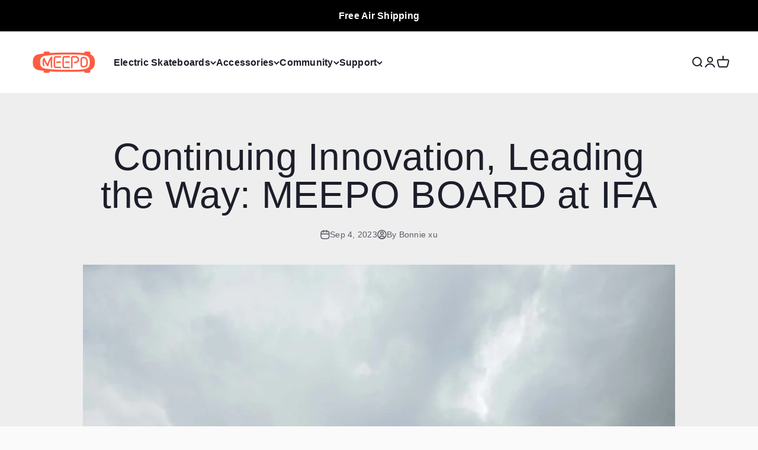

--- FILE ---
content_type: text/html; charset=utf-8
request_url: https://www.meepoboard.com/en-ca/blogs/meepo-board-news/continuing-innovation-leading-the-way-meepo-board-at-ifa
body_size: 67679
content:
<!doctype html>

<html lang="en" dir="ltr">
  <head>
    <meta charset="utf-8">
    <meta name="viewport" content="width=device-width, initial-scale=1.0, height=device-height, minimum-scale=1.0, maximum-scale=5.0">
    <meta name="theme-color" content="#ffffff">
    <!-- Google Tag Manager -->
<script>(function(w,d,s,l,i){w[l]=w[l]||[];w[l].push({'gtm.start':
new Date().getTime(),event:'gtm.js'});var f=d.getElementsByTagName(s)[0],
j=d.createElement(s),dl=l!='dataLayer'?'&l='+l:'';j.async=true;j.src=
'https://www.googletagmanager.com/gtm.js?id='+i+dl;f.parentNode.insertBefore(j,f);
})(window,document,'script','dataLayer','GTM-KL6HF8TF');</script>
<!-- End Google Tag Manager -->

    <title>Continuing Innovation, Leading the Way: MEEPO BOARD at IFA</title><meta name="description" content="This year, Berlin IFA again took center stage for tech enthusiasts and companies worldwide, showcasing the latest consumer electronics products and technologies. As part of this grand event, CEO Kieran of MEEPO BOARD was on site to demonstrate our latest electric skateboard.   Kieran is riding Aurora        Ryan is Int"><link rel="canonical" href="https://www.meepoboard.com/en-ca/blogs/meepo-board-news/continuing-innovation-leading-the-way-meepo-board-at-ifa">

    <link rel="alternate" hreflang="en-nz" href="https://meepoboard.net/en-nz/en-ca/blogs/meepo-board-news/continuing-innovation-leading-the-way-meepo-board-at-ifa" />
    <link rel="alternate" hreflang="en-au" href="https://meepoboard.net/en-au/en-ca/blogs/meepo-board-news/continuing-innovation-leading-the-way-meepo-board-at-ifa" />
    <link rel="alternate" hreflang="en-it" href="https://meepoboard.net/en-it/en-ca/blogs/meepo-board-news/continuing-innovation-leading-the-way-meepo-board-at-ifa" />
    <link rel="alternate" hreflang="en-fr" href="https://meepoboard.net/en-fr/en-ca/blogs/meepo-board-news/continuing-innovation-leading-the-way-meepo-board-at-ifa" />
    <link rel="alternate" hreflang="en-de" href="https://meepoboard.net/en-de/en-ca/blogs/meepo-board-news/continuing-innovation-leading-the-way-meepo-board-at-ifa" />
    <link rel="alternate" hreflang="en-uk" href="https://meepoboard.net/en-uk/en-ca/blogs/meepo-board-news/continuing-innovation-leading-the-way-meepo-board-at-ifa" /><link rel="shortcut icon" href="//www.meepoboard.com/cdn/shop/files/logo-transparent-180.png?v=1718630129&width=96">
      <link rel="apple-touch-icon" href="//www.meepoboard.com/cdn/shop/files/logo-transparent-180.png?v=1718630129&width=180"><link rel="preconnect" href="https://cdn.shopify.com">
    <link rel="preconnect" href="https://fonts.shopifycdn.com" crossorigin>
    <link rel="dns-prefetch" href="https://productreviews.shopifycdn.com"><link rel="preload" href="//www.meepoboard.com/cdn/fonts/oswald/oswald_n5.8ad4910bfdb43e150746ef7aa67f3553e3abe8e2.woff2" as="font" type="font/woff2" crossorigin><meta property="og:type" content="article">
  <meta property="og:title" content="Continuing Innovation, Leading the Way: MEEPO BOARD at IFA"><meta property="og:image" content="http://www.meepoboard.com/cdn/shop/articles/IFA_BERLIN.jpg?v=1693797156&width=2048">
  <meta property="og:image:secure_url" content="https://www.meepoboard.com/cdn/shop/articles/IFA_BERLIN.jpg?v=1693797156&width=2048">
  <meta property="og:image:width" content="1280">
  <meta property="og:image:height" content="1706"><meta property="og:description" content="This year, Berlin IFA again took center stage for tech enthusiasts and companies worldwide, showcasing the latest consumer electronics products and technologies. As part of this grand event, CEO Kieran of MEEPO BOARD was on site to demonstrate our latest electric skateboard.   Kieran is riding Aurora        Ryan is Int"><meta property="og:url" content="https://www.meepoboard.com/en-ca/blogs/meepo-board-news/continuing-innovation-leading-the-way-meepo-board-at-ifa">
<meta property="og:site_name" content="Meepo Board"><meta name="twitter:card" content="summary"><meta name="twitter:title" content="Continuing Innovation, Leading the Way: MEEPO BOARD at IFA">
  <meta name="twitter:description" content="This year, Berlin IFA again took center stage for tech enthusiasts and companies worldwide, showcasing the latest consumer electronics products and technologies. As part of this grand event, CEO Kieran of MEEPO BOARD was on site to demonstrate our latest electric skateboard.   Kieran is riding Aurora        Ryan is Introducing Hurricane Vader MEEPO BOARD has always been an innovator and leader in the electric skateboard industry. Our skateboards have consistently been known for their high quality, outstanding performance, and innovation. At the exhibition, Kieran introduced our latest electric skateboards, Many attendees eagerly joined the queue to try out the electric skateboard, anxious to experience its allure firsthand. This hands-on experience not only showcased the skateboard&#39;s excellent performance but also allowed people to feel the joy and excitement of riding.   Visitors try riding V5 In addition to showcasing our latest"><meta name="twitter:image" content="https://www.meepoboard.com/cdn/shop/articles/IFA_BERLIN.jpg?crop=center&height=1200&v=1693797156&width=1200">
  <meta name="twitter:image:alt" content="Continuing Innovation, Leading the Way: MEEPO BOARD at IFA"><script>
function a0_0x3bcc(_0x90911c,_0x4001a5){const _0x261575=a0_0x5ee0();return a0_0x3bcc=function(_0x11a797,_0x5614b9){_0x11a797=_0x11a797-0x88;let _0x5ee007=_0x261575[_0x11a797];return _0x5ee007;},a0_0x3bcc(_0x90911c,_0x4001a5);}function a0_0x5ee0(){const _0x468386=['gp-lazyload.v2.js','4SEteYz','type','oiOSm','src','2dAKEmX','utNKW','search','text/javascript','7301FsLZZA','4362FzgIrD','forEach','1838319fHGuUc','in_service','getTime','_authorizeDomain','defineProperty','call','SCRIPT','16691450lGHMZn','window.ShopifyAnalytics','(((.+)+)+)+$','_shop_id','kieraneboard.myshopify.com','innerText','addEventListener','hasAttribute','apply','includes','variant-image-wizard-swatch-5','load','aYpIU','MQojc','juOmU','nodeType','4799765fyBVZz','FBPixelTrack','delay','tagName','cdn.starapps.studio','DOMContentLoaded','5643000LmmXWJ','_opt','data-plugin-src','854579ncGIvn','text/lazyload','20963333','omegaFB','removeAttribute','readyState','toString','dataset','setAttribute','data-src','470568NfLipS','NclKT'];a0_0x5ee0=function(){return _0x468386;};return a0_0x5ee0();}const a0_0x2269c7=a0_0x3bcc;(function(_0x5a5636,_0x5851e5){const _0x39e4a7=a0_0x3bcc,_0x3d871a=_0x5a5636();while(!![]){try{const _0x4e90d3=parseInt(_0x39e4a7(0xaa))/0x1*(-parseInt(_0x39e4a7(0xbb))/0x2)+parseInt(_0x39e4a7(0x8a))/0x3+parseInt(_0x39e4a7(0xb7))/0x4*(-parseInt(_0x39e4a7(0xa1))/0x5)+-parseInt(_0x39e4a7(0x88))/0x6*(-parseInt(_0x39e4a7(0xbf))/0x7)+-parseInt(_0x39e4a7(0xb4))/0x8+-parseInt(_0x39e4a7(0xa7))/0x9+parseInt(_0x39e4a7(0x91))/0xa;if(_0x4e90d3===_0x5851e5)break;else _0x3d871a['push'](_0x3d871a['shift']());}catch(_0x4ae1a3){_0x3d871a['push'](_0x3d871a['shift']());}}}(a0_0x5ee0,0x83cb2),!function(_0xa4b550={'product':!0x1,'permanent_domain':'','shop_id':undefinedm,'expires':void 0x0}){const _0x8bc053=a0_0x3bcc,_0x45102d=(function(){let _0x749dcd=!![];return function(_0x4899db,_0x39c2fd){const _0x38014a=a0_0x3bcc;if(_0x38014a(0x9e)!==_0x38014a(0x9f)){const _0x2b50af=_0x749dcd?function(){const _0x358989=_0x38014a;if(_0x39c2fd){const _0x391750=_0x39c2fd[_0x358989(0x99)](_0x4899db,arguments);return _0x39c2fd=null,_0x391750;}}:function(){};return _0x749dcd=![],_0x2b50af;}else{if(_0x18e365){const _0x5e5714=_0x475242[_0x38014a(0x99)](_0x3f3048,arguments);return _0x3d838d=null,_0x5e5714;}}};}()),_0x334344=_0x45102d(this,function(){const _0x3f3bc0=a0_0x3bcc;if(_0x3f3bc0(0xbc)===_0x3f3bc0(0xbc))return _0x334344[_0x3f3bc0(0xb0)]()['search'](_0x3f3bc0(0x93))['toString']()['constructor'](_0x334344)['search'](_0x3f3bc0(0x93));else _0x218ef6[_0x3f3bc0(0x89)](({addedNodes:_0xca4456})=>{_0xca4456['forEach'](_0x55cfd9=>{const _0x270df8=a0_0x3bcc;0x1===_0x55cfd9[_0x270df8(0xa0)]&&_0x270df8(0x90)===_0x55cfd9[_0x270df8(0xa4)]&&_0x3e4ee2[_0x270df8(0x9a)](_0x55cfd9[_0x270df8(0xb8)])&&!_0x55cfd9[_0x270df8(0x98)]('load')&&!(_0x55cfd9[_0x270df8(0xba)]&&_0x55cfd9[_0x270df8(0xba)][_0x270df8(0x9a)](_0x270df8(0xb6))||!_0x55cfd9[_0x270df8(0x98)]('src')&&_0x55cfd9['innerText'][_0x270df8(0x9a)](_0x270df8(0x92))||!_0x55cfd9['hasAttribute'](_0x270df8(0xba))&&_0x55cfd9[_0x270df8(0x96)][_0x270df8(0x9a)](_0x270df8(0xad))||!_0x55cfd9['hasAttribute']('src')&&_0x55cfd9[_0x270df8(0x96)][_0x270df8(0x9a)](_0x270df8(0xa2)))&&(_0x55cfd9[_0x270df8(0xba)]&&_0x55cfd9[_0x270df8(0xb2)](_0x270df8(0xb3),_0x55cfd9[_0x270df8(0xba)]),_0x55cfd9[_0x270df8(0xba)]&&_0x55cfd9[_0x270df8(0xba)][_0x270df8(0x9a)](_0x270df8(0xa5))&&(_0x55cfd9['dataset'][_0x270df8(0xa3)]=0x14),_0x55cfd9[_0x270df8(0xba)]&&_0x55cfd9[_0x270df8(0xba)][_0x270df8(0x9a)](_0x270df8(0x9b))&&(_0x55cfd9[_0x270df8(0xb1)][_0x270df8(0xa3)]=0x14),_0x55cfd9[_0x270df8(0xae)](_0x270df8(0xba)),_0x55cfd9[_0x270df8(0xb1)][_0x270df8(0xb8)]=_0x55cfd9[_0x270df8(0xb8)]||'text/javascript',!_0x55cfd9[_0x270df8(0x98)](_0x270df8(0xa9))&&(_0x55cfd9[_0x270df8(0xb8)]=_0x270df8(0xab)));});});});_0x334344();const {product:_0x3dcb1b,permanent_domain:_0x465167,shop_id:_0x45110c,expires:_0x3b32b5}=_0xa4b550;window['_authorizeDomain']='kieraneboard.myshopify.com',window[_0x8bc053(0x94)]=_0x8bc053(0xac);const _0x490ea4=_0x3b32b5&&_0x3b32b5+0x9a7ec800<=new Date()[_0x8bc053(0x8c)](),_0x12a2b7=_0x465167!==window[_0x8bc053(0x8d)],_0x2f6b0e=_0x45110c!==0x1*window[_0x8bc053(0x94)];if(_0x490ea4||_0x12a2b7||_0x2f6b0e||!_0x3dcb1b)return void Object['defineProperty'](window,_0x8bc053(0x8b),{'value':!0x1,'writable':!0x1,'configurable':!0x1});Object[_0x8bc053(0x8e)](window,_0x8bc053(0x8b),{'value':!0x0,'writable':!0x1,'configurable':!0x1}),Object[_0x8bc053(0x8e)](window,'_params',{'value':_0xa4b550,'writable':!0x1,'configurable':!0x1});const _0x5e8a39=window[_0x8bc053(0x97)];window['addEventListener']=document['addEventListener']=function(_0x2d672b,_0xc7963b,..._0xa5d6f4){const _0x4bda0a=_0x8bc053;_0x4bda0a(0x9d)==='aYpIU'?_0x4bda0a(0xa6)===_0x2d672b?'loading'==document[_0x4bda0a(0xaf)]?_0x5e8a39[_0x4bda0a(0x8f)](this,_0x2d672b,_0xc7963b,..._0xa5d6f4):_0xc7963b[_0x4bda0a(0x8f)](this):_0x5e8a39['call'](this,_0x2d672b,_0xc7963b,..._0xa5d6f4):0x1===_0x2da6c4[_0x4bda0a(0xa0)]&&_0x4bda0a(0x90)===_0x45236a[_0x4bda0a(0xa4)]&&_0x3bae13[_0x4bda0a(0x9a)](_0x5ca8f3['type'])&&!_0x24007c[_0x4bda0a(0x98)](_0x4bda0a(0x9c))&&!(_0x1bef59[_0x4bda0a(0xba)]&&_0x4422e9[_0x4bda0a(0xba)]['includes'](_0x4bda0a(0xb6))||!_0x16a42f[_0x4bda0a(0x98)](_0x4bda0a(0xba))&&_0x4f9d8e[_0x4bda0a(0x96)]['includes']('window.ShopifyAnalytics')||!_0xd538f5['hasAttribute'](_0x4bda0a(0xba))&&_0xea0221[_0x4bda0a(0x96)][_0x4bda0a(0x9a)](_0x4bda0a(0xad))||!_0x1be32d[_0x4bda0a(0x98)](_0x4bda0a(0xba))&&_0x1821dc[_0x4bda0a(0x96)][_0x4bda0a(0x9a)]('FBPixelTrack'))&&(_0x261409[_0x4bda0a(0xba)]&&_0x28bae7['setAttribute'](_0x4bda0a(0xb3),_0x1dd8a1[_0x4bda0a(0xba)]),_0x379345[_0x4bda0a(0xba)]&&_0x180865[_0x4bda0a(0xba)]['includes'](_0x4bda0a(0xa5))&&(_0x4cdc97[_0x4bda0a(0xb1)][_0x4bda0a(0xa3)]=0x14),_0x1c37a1[_0x4bda0a(0xba)]&&_0x34971e['src'][_0x4bda0a(0x9a)](_0x4bda0a(0x9b))&&(_0x48f5ee[_0x4bda0a(0xb1)][_0x4bda0a(0xa3)]=0x14),_0x5b311b[_0x4bda0a(0xae)](_0x4bda0a(0xba)),_0x345783[_0x4bda0a(0xb1)][_0x4bda0a(0xb8)]=_0x17acd8[_0x4bda0a(0xb8)]||_0x4bda0a(0xbe),!_0x1d86ce[_0x4bda0a(0x98)](_0x4bda0a(0xa9))&&(_0x4b30cb['type']='text/lazyload'));};const _0x41fdd6=['','text/javascript','module'];window[_0x8bc053(0xa8)]=new MutationObserver(_0x1fcf47=>{const _0x4a1c82=_0x8bc053;if('INqTJ'==='dSVbH')return _0x2309e4[_0x4a1c82(0xb0)]()[_0x4a1c82(0xbd)](_0x4a1c82(0x93))['toString']()['constructor'](_0x124299)['search'](_0x4a1c82(0x93));else _0x1fcf47[_0x4a1c82(0x89)](({addedNodes:_0x221885})=>{const _0x49ed37=_0x4a1c82;_0x49ed37(0xb9)===_0x49ed37(0xb9)?_0x221885[_0x49ed37(0x89)](_0x23ed19=>{const _0x1c5eec=_0x49ed37;if(_0x1c5eec(0xb5)!==_0x1c5eec(0xb5)){const _0x57e017=_0x4714f3?function(){const _0x1f0e67=_0x1c5eec;if(_0x2bfeae){const _0x1e582f=_0x57eac3[_0x1f0e67(0x99)](_0x4f8ad0,arguments);return _0x4d0d55=null,_0x1e582f;}}:function(){};return _0x587cdd=![],_0x57e017;}else 0x1===_0x23ed19['nodeType']&&_0x1c5eec(0x90)===_0x23ed19['tagName']&&_0x41fdd6[_0x1c5eec(0x9a)](_0x23ed19[_0x1c5eec(0xb8)])&&!_0x23ed19[_0x1c5eec(0x98)](_0x1c5eec(0x9c))&&!(_0x23ed19[_0x1c5eec(0xba)]&&_0x23ed19[_0x1c5eec(0xba)][_0x1c5eec(0x9a)]('gp-lazyload.v2.js')||!_0x23ed19[_0x1c5eec(0x98)](_0x1c5eec(0xba))&&_0x23ed19['innerText']['includes'](_0x1c5eec(0x92))||!_0x23ed19['hasAttribute'](_0x1c5eec(0xba))&&_0x23ed19['innerText'][_0x1c5eec(0x9a)](_0x1c5eec(0xad))||!_0x23ed19[_0x1c5eec(0x98)](_0x1c5eec(0xba))&&_0x23ed19['innerText'][_0x1c5eec(0x9a)](_0x1c5eec(0xa2)))&&(_0x23ed19[_0x1c5eec(0xba)]&&_0x23ed19[_0x1c5eec(0xb2)](_0x1c5eec(0xb3),_0x23ed19[_0x1c5eec(0xba)]),_0x23ed19[_0x1c5eec(0xba)]&&_0x23ed19['src']['includes'](_0x1c5eec(0xa5))&&(_0x23ed19[_0x1c5eec(0xb1)][_0x1c5eec(0xa3)]=0x14),_0x23ed19[_0x1c5eec(0xba)]&&_0x23ed19[_0x1c5eec(0xba)]['includes'](_0x1c5eec(0x9b))&&(_0x23ed19[_0x1c5eec(0xb1)][_0x1c5eec(0xa3)]=0x14),_0x23ed19['removeAttribute'](_0x1c5eec(0xba)),_0x23ed19[_0x1c5eec(0xb1)][_0x1c5eec(0xb8)]=_0x23ed19[_0x1c5eec(0xb8)]||'text/javascript',!_0x23ed19[_0x1c5eec(0x98)](_0x1c5eec(0xa9))&&(_0x23ed19[_0x1c5eec(0xb8)]=_0x1c5eec(0xab)));}):_0xb7d39f[_0x49ed37(0x89)](_0x486b45=>{const _0x1b2900=_0x49ed37;0x1===_0x486b45[_0x1b2900(0xa0)]&&_0x1b2900(0x90)===_0x486b45[_0x1b2900(0xa4)]&&_0x548386[_0x1b2900(0x9a)](_0x486b45[_0x1b2900(0xb8)])&&!_0x486b45['hasAttribute'](_0x1b2900(0x9c))&&!(_0x486b45[_0x1b2900(0xba)]&&_0x486b45[_0x1b2900(0xba)][_0x1b2900(0x9a)](_0x1b2900(0xb6))||!_0x486b45['hasAttribute'](_0x1b2900(0xba))&&_0x486b45[_0x1b2900(0x96)][_0x1b2900(0x9a)](_0x1b2900(0x92))||!_0x486b45[_0x1b2900(0x98)](_0x1b2900(0xba))&&_0x486b45['innerText'][_0x1b2900(0x9a)](_0x1b2900(0xad))||!_0x486b45[_0x1b2900(0x98)](_0x1b2900(0xba))&&_0x486b45[_0x1b2900(0x96)][_0x1b2900(0x9a)](_0x1b2900(0xa2)))&&(_0x486b45['src']&&_0x486b45[_0x1b2900(0xb2)]('data-src',_0x486b45['src']),_0x486b45[_0x1b2900(0xba)]&&_0x486b45[_0x1b2900(0xba)][_0x1b2900(0x9a)](_0x1b2900(0xa5))&&(_0x486b45['dataset'][_0x1b2900(0xa3)]=0x14),_0x486b45[_0x1b2900(0xba)]&&_0x486b45[_0x1b2900(0xba)][_0x1b2900(0x9a)](_0x1b2900(0x9b))&&(_0x486b45['dataset'][_0x1b2900(0xa3)]=0x14),_0x486b45[_0x1b2900(0xae)](_0x1b2900(0xba)),_0x486b45[_0x1b2900(0xb1)]['type']=_0x486b45['type']||_0x1b2900(0xbe),!_0x486b45[_0x1b2900(0x98)](_0x1b2900(0xa9))&&(_0x486b45[_0x1b2900(0xb8)]='text/lazyload'));});});}),window[_0x8bc053(0xa8)]['observe'](document['documentElement'],{'childList':!0x0,'subtree':!0x0});}({'product':!0x0,'permanent_domain':a0_0x2269c7(0x95),'shop_id':0x13fe005,'expires':0x195526f9800}));
</script><script type="application/ld+json">
    {
      "@context": "https://schema.org",
      "@type": "BlogPosting",
      "mainEntityOfPage": "/en-ca/blogs/meepo-board-news/continuing-innovation-leading-the-way-meepo-board-at-ifa",
      "articleSection": "Meepo Board News",
      "keywords": "",
      "headline": "Continuing Innovation, Leading the Way: MEEPO BOARD at IFA",
      "description": "This year, Berlin IFA again took center stage for tech enthusiasts and companies worldwide, showcasing the latest consumer electronics products and technologies. As part of this...",
      "dateCreated": "2023-09-04T11:09:42",
      "datePublished": "2023-09-04T11:24:22",
      "dateModified": "2023-12-24T20:36:18",
      "image": {
        "@type": "ImageObject",
        "url": "https://www.meepoboard.com/cdn/shop/articles/IFA_BERLIN.jpg?v=1693797156&width=1024",
        "image": "https://www.meepoboard.com/cdn/shop/articles/IFA_BERLIN.jpg?v=1693797156&width=1024",
        "name": "Continuing Innovation, Leading the Way: MEEPO BOARD at IFA",
        "width": "1024",
        "height": "1024"
      },
      "author": {
        "@type": "Person",
        "name": "Bonnie xu",
        "givenName": "Bonnie",
        "familyName": "xu"
      },
      "publisher": {
        "@type": "Organization",
        "name": "Meepo Board"
      },
      "commentCount": 0,
      "comment": []
    }
  </script><script type="application/ld+json">
  {
    "@context": "https://schema.org",
    "@type": "BreadcrumbList",
    "itemListElement": [{
        "@type": "ListItem",
        "position": 1,
        "name": "Home",
        "item": "https://www.meepoboard.com"
      },{
            "@type": "ListItem",
            "position": 2,
            "name": "Meepo Board News",
            "item": "https://www.meepoboard.com/en-ca/blogs/meepo-board-news"
          }, {
            "@type": "ListItem",
            "position": 3,
            "name": "Meepo Board News",
            "item": "https://www.meepoboard.com/en-ca/blogs/meepo-board-news/continuing-innovation-leading-the-way-meepo-board-at-ifa"
          }]
  }
</script><style>/* Typography (heading) */
  @font-face {
  font-family: Oswald;
  font-weight: 500;
  font-style: normal;
  font-display: fallback;
  src: url("//www.meepoboard.com/cdn/fonts/oswald/oswald_n5.8ad4910bfdb43e150746ef7aa67f3553e3abe8e2.woff2") format("woff2"),
       url("//www.meepoboard.com/cdn/fonts/oswald/oswald_n5.93ee52108163c48c91111cf33b0a57021467b66e.woff") format("woff");
}

/* Typography (body) */
  



:root {
    /**
     * ---------------------------------------------------------------------
     * SPACING VARIABLES
     *
     * We are using a spacing inspired from frameworks like Tailwind CSS.
     * ---------------------------------------------------------------------
     */
    --spacing-0-5: 0.125rem; /* 2px */
    --spacing-1: 0.25rem; /* 4px */
    --spacing-1-5: 0.375rem; /* 6px */
    --spacing-2: 0.5rem; /* 8px */
    --spacing-2-5: 0.625rem; /* 10px */
    --spacing-3: 0.75rem; /* 12px */
    --spacing-3-5: 0.875rem; /* 14px */
    --spacing-4: 1rem; /* 16px */
    --spacing-4-5: 1.125rem; /* 18px */
    --spacing-5: 1.25rem; /* 20px */
    --spacing-5-5: 1.375rem; /* 22px */
    --spacing-6: 1.5rem; /* 24px */
    --spacing-6-5: 1.625rem; /* 26px */
    --spacing-7: 1.75rem; /* 28px */
    --spacing-7-5: 1.875rem; /* 30px */
    --spacing-8: 2rem; /* 32px */
    --spacing-8-5: 2.125rem; /* 34px */
    --spacing-9: 2.25rem; /* 36px */
    --spacing-9-5: 2.375rem; /* 38px */
    --spacing-10: 2.5rem; /* 40px */
    --spacing-11: 2.75rem; /* 44px */
    --spacing-12: 3rem; /* 48px */
    --spacing-14: 3.5rem; /* 56px */
    --spacing-16: 4rem; /* 64px */
    --spacing-18: 4.5rem; /* 72px */
    --spacing-20: 5rem; /* 80px */
    --spacing-24: 6rem; /* 96px */
    --spacing-28: 7rem; /* 112px */
    --spacing-32: 8rem; /* 128px */
    --spacing-36: 9rem; /* 144px */
    --spacing-40: 10rem; /* 160px */
    --spacing-44: 11rem; /* 176px */
    --spacing-48: 12rem; /* 192px */
    --spacing-52: 13rem; /* 208px */
    --spacing-56: 14rem; /* 224px */
    --spacing-60: 15rem; /* 240px */
    --spacing-64: 16rem; /* 256px */
    --spacing-72: 18rem; /* 288px */
    --spacing-80: 20rem; /* 320px */
    --spacing-96: 24rem; /* 384px */

    /* Container */
    --container-max-width: 1800px;
    --container-narrow-max-width: 1550px;
    --container-gutter: var(--spacing-5);
    --section-outer-spacing-block: var(--spacing-12);
    --section-inner-max-spacing-block: var(--spacing-10);
    --section-inner-spacing-inline: var(--container-gutter);
    --section-stack-spacing-block: var(--spacing-8);

    /* Grid gutter */
    --grid-gutter: var(--spacing-5);

    /* Product list settings */
    --product-list-row-gap: var(--spacing-8);
    --product-list-column-gap: var(--grid-gutter);

    /* Form settings */
    --input-gap: var(--spacing-2);
    --input-height: 2.625rem;
    --input-padding-inline: var(--spacing-4);

    /* Other sizes */
    --sticky-area-height: calc(var(--sticky-announcement-bar-enabled, 0) * var(--announcement-bar-height, 0px) + var(--sticky-header-enabled, 0) * var(--header-height, 0px));

    /* RTL support */
    --transform-logical-flip: 1;
    --transform-origin-start: left;
    --transform-origin-end: right;

    /**
     * ---------------------------------------------------------------------
     * TYPOGRAPHY
     * ---------------------------------------------------------------------
     */

    /* Font properties */
    --heading-font-family: Oswald, sans-serif;
    --heading-font-weight: 500;
    --heading-font-style: normal;
    --heading-text-transform: uppercase;
    --heading-letter-spacing: -0.02em;
    --text-font-family: "system_ui", -apple-system, 'Segoe UI', Roboto, 'Helvetica Neue', 'Noto Sans', 'Liberation Sans', Arial, sans-serif, 'Apple Color Emoji', 'Segoe UI Emoji', 'Segoe UI Symbol', 'Noto Color Emoji';
    --text-font-weight: 400;
    --text-font-style: normal;
    --text-letter-spacing: 0.015em;

    /* Font sizes */
    --text-h0: 3rem;
    --text-h1: 2.5rem;
    --text-h2: 2rem;
    --text-h3: 1.5rem;
    --text-h4: 1.375rem;
    --text-h5: 1.125rem;
    --text-h6: 1rem;
    --text-xs: 0.8125rem;
    --text-sm: 0.875rem;
    --text-base: 1.0rem;
    --text-lg: 1.25rem;

    /**
     * ---------------------------------------------------------------------
     * COLORS
     * ---------------------------------------------------------------------
     */

    /* Color settings */--accent: 255 91 65;
    --text-primary: 28 30 41;
    --background-primary: 250 250 250;
    --dialog-background: 255 255 255;
    --border-color: var(--text-color, var(--text-primary)) / 0.12;

    /* Button colors */
    --button-background-primary: 255 91 65;
    --button-text-primary: 255 255 255;
    --button-background-secondary: 0 0 0;
    --button-text-secondary: 255 255 255;

    /* Status colors */
    --success-background: 224 244 232;
    --success-text: 0 163 65;
    --warning-background: 255 246 233;
    --warning-text: 255 183 74;
    --error-background: 254 231 231;
    --error-text: 248 58 58;

    /* Product colors */
    --on-sale-text: 255 91 65;
    --on-sale-badge-background: 255 91 65;
    --on-sale-badge-text: 255 255 255;
    --sold-out-badge-background: 28 30 41;
    --sold-out-badge-text: 255 255 255;
    --primary-badge-background: 52 185 194;
    --primary-badge-text: 255 255 255;
    --star-color: 255 91 65;
    --product-card-background: 255 255 255;
    --product-card-text: 26 26 26;

    /* Header colors */
    --header-background: 255 255 255;
    --header-text: 28 30 41;

    /* Footer colors */
    --footer-background: 28 30 41;
    --footer-text: 255 255 255;

    /* Rounded variables (used for border radius) */
    --rounded-xs: 0.25rem;
    --rounded-sm: 0.375rem;
    --rounded: 0.75rem;
    --rounded-lg: 1.5rem;
    --rounded-full: 9999px;

    --rounded-button: 3.75rem;
    --rounded-input: 0.5rem;

    /* Box shadow */
    --shadow-sm: 0 2px 8px rgb(var(--text-primary) / 0.1);
    --shadow: 0 5px 15px rgb(var(--text-primary) / 0.1);
    --shadow-md: 0 5px 30px rgb(var(--text-primary) / 0.1);
    --shadow-block: 0px 18px 50px rgb(var(--text-primary) / 0.1);

    /**
     * ---------------------------------------------------------------------
     * OTHER
     * ---------------------------------------------------------------------
     */

    --cursor-close-svg-url: url(//www.meepoboard.com/cdn/shop/t/136/assets/cursor-close.svg?v=147174565022153725511726629097);
    --cursor-zoom-in-svg-url: url(//www.meepoboard.com/cdn/shop/t/136/assets/cursor-zoom-in.svg?v=154953035094101115921726629097);
    --cursor-zoom-out-svg-url: url(//www.meepoboard.com/cdn/shop/t/136/assets/cursor-zoom-out.svg?v=16155520337305705181726629097);
    --checkmark-svg-url: url(//www.meepoboard.com/cdn/shop/t/136/assets/checkmark.svg?v=77552481021870063511726629097);
  }

  [dir="rtl"]:root {
    /* RTL support */
    --transform-logical-flip: -1;
    --transform-origin-start: right;
    --transform-origin-end: left;
  }

  @media screen and (min-width: 700px) {
    :root {
      /* Typography (font size) */
      --text-h0: 4rem;
      --text-h1: 3rem;
      --text-h2: 2.5rem;
      --text-h3: 2rem;
      --text-h4: 1.625rem;
      --text-h5: 1.25rem;
      --text-h6: 1.125rem;

      --text-xs: 0.75rem;
      --text-sm: 0.875rem;
      --text-base: 1.0rem;
      --text-lg: 1.25rem;

      /* Spacing */
      --container-gutter: 2rem;
      --section-outer-spacing-block: var(--spacing-16);
      --section-inner-max-spacing-block: var(--spacing-12);
      --section-inner-spacing-inline: var(--spacing-12);
      --section-stack-spacing-block: var(--spacing-12);

      /* Grid gutter */
      --grid-gutter: var(--spacing-6);

      /* Product list settings */
      --product-list-row-gap: var(--spacing-12);

      /* Form settings */
      --input-gap: 1rem;
      --input-height: 3.125rem;
      --input-padding-inline: var(--spacing-5);
    }
  }

  @media screen and (min-width: 1000px) {
    :root {
      /* Spacing settings */
      --container-gutter: var(--spacing-12);
      --section-outer-spacing-block: var(--spacing-18);
      --section-inner-max-spacing-block: var(--spacing-16);
      --section-inner-spacing-inline: var(--spacing-16);
      --section-stack-spacing-block: var(--spacing-12);
    }
  }

  @media screen and (min-width: 1150px) {
    :root {
      /* Spacing settings */
      --container-gutter: var(--spacing-12);
      --section-outer-spacing-block: var(--spacing-20);
      --section-inner-max-spacing-block: var(--spacing-16);
      --section-inner-spacing-inline: var(--spacing-16);
      --section-stack-spacing-block: var(--spacing-12);
    }
  }

  @media screen and (min-width: 1400px) {
    :root {
      /* Typography (font size) */
      --text-h0: 5rem;
      --text-h1: 3.75rem;
      --text-h2: 3rem;
      --text-h3: 2.25rem;
      --text-h4: 2rem;
      --text-h5: 1.5rem;
      --text-h6: 1.25rem;

      --section-outer-spacing-block: var(--spacing-24);
      --section-inner-max-spacing-block: var(--spacing-18);
      --section-inner-spacing-inline: var(--spacing-18);
    }
  }

  @media screen and (min-width: 1600px) {
    :root {
      --section-outer-spacing-block: var(--spacing-24);
      --section-inner-max-spacing-block: var(--spacing-20);
      --section-inner-spacing-inline: var(--spacing-20);
    }
  }

  /**
   * ---------------------------------------------------------------------
   * LIQUID DEPENDANT CSS
   *
   * Our main CSS is Liquid free, but some very specific features depend on
   * theme settings, so we have them here
   * ---------------------------------------------------------------------
   */@media screen and (pointer: fine) {
        .button:not([disabled]):hover, .btn:not([disabled]):hover, .shopify-payment-button__button--unbranded:not([disabled]):hover {
          --button-background-opacity: 0.85;
        }

        .button--subdued:not([disabled]):hover {
          --button-background: var(--text-color) / .05 !important;
        }
      }</style><script load>
  // This allows to expose several variables to the global scope, to be used in scripts
  window.themeVariables = {
    settings: {
      showPageTransition: false,
      headingApparition: "split_rotation",
      pageType: "article",
      moneyFormat: "\u003cspan class=money\u003e\u003cspan class=money\u003e${{amount}}\u003c\/span\u003e\u003c\/span\u003e",
      moneyWithCurrencyFormat: "\u003cspan class=money\u003e\u003cspan class=money\u003e${{amount}} USD\u003c\/span\u003e",
      currencyCodeEnabled: false,
      cartType: "popover",
      showDiscount: true,
      discountMode: "saving"
    },

    strings: {
      accessibilityClose: "Close",
      accessibilityNext: "Next",
      accessibilityPrevious: "Previous",
      addToCartButton: "Add to cart",
      soldOutButton: "Sold out",
      preOrderButton: "Pre-order",
      unavailableButton: "Unavailable",
      closeGallery: "Close gallery",
      zoomGallery: "Zoom",
      errorGallery: "Image cannot be loaded",
      soldOutBadge: "Sold out",
      discountBadge: "Save @@",
      sku: "SKU:",
      searchNoResults: "No results could be found.",
      addOrderNote: "Add order note",
      editOrderNote: "Edit order note",
      shippingEstimatorNoResults: "Sorry, we do not ship to your address.",
      shippingEstimatorOneResult: "There is one shipping rate for your address:",
      shippingEstimatorMultipleResults: "There are several shipping rates for your address:",
      shippingEstimatorError: "One or more error occurred while retrieving shipping rates:"
    },

    breakpoints: {
      'sm': 'screen and (min-width: 700px)',
      'md': 'screen and (min-width: 1000px)',
      'lg': 'screen and (min-width: 1150px)',
      'xl': 'screen and (min-width: 1400px)',

      'sm-max': 'screen and (max-width: 699px)',
      'md-max': 'screen and (max-width: 999px)',
      'lg-max': 'screen and (max-width: 1149px)',
      'xl-max': 'screen and (max-width: 1399px)'
    }
  };// For detecting native share
  document.documentElement.classList.add(`native-share--${navigator.share ? 'enabled' : 'disabled'}`);</script><script type="module" src="//www.meepoboard.com/cdn/shop/t/136/assets/vendor.min.js?v=52426788336887041471726629064" ></script>
    <script type="module" src="//www.meepoboard.com/cdn/shop/t/136/assets/theme.js?v=168076293221489035701726629097" ></script>
    <script type="module" src="//www.meepoboard.com/cdn/shop/t/136/assets/sections.js?v=50225938507322201081727314537" ></script>

    
    







<script data-plugin-src>window.performance && window.performance.mark && window.performance.mark('shopify.content_for_header.start');</script><meta id="shopify-digital-wallet" name="shopify-digital-wallet" content="/20963333/digital_wallets/dialog">
<meta name="shopify-checkout-api-token" content="f1f9ecc66f27903f6c14a622f468fa12">
<meta id="in-context-paypal-metadata" data-shop-id="20963333" data-venmo-supported="false" data-environment="production" data-locale="en_US" data-paypal-v4="true" data-currency="USD">
<link rel="alternate" type="application/atom+xml" title="Feed" href="/en-ca/blogs/meepo-board-news.atom" />
<link rel="alternate" hreflang="x-default" href="https://www.meepoboard.com/blogs/meepo-board-news/continuing-innovation-leading-the-way-meepo-board-at-ifa">
<link rel="alternate" hreflang="en-CA" href="https://meepoboard.net/en-ca/blogs/meepo-board-news/continuing-innovation-leading-the-way-meepo-board-at-ifa">
<link rel="alternate" hreflang="en-US" href="https://www.meepoboard.com/blogs/meepo-board-news/continuing-innovation-leading-the-way-meepo-board-at-ifa">
<link rel="alternate" hreflang="es-US" href="https://www.meepoboard.com/es/blogs/meepo-board-news/continuing-innovation-leading-the-way-meepo-board-at-ifa">
<link rel="alternate" hreflang="de-US" href="https://www.meepoboard.com/de/blogs/meepo-board-news/continuing-innovation-leading-the-way-meepo-board-at-ifa">
<link rel="alternate" hreflang="fr-US" href="https://www.meepoboard.com/fr/blogs/meepo-board-news/continuing-innovation-leading-the-way-meepo-board-at-ifa">
<script data-plugin-src async="async" src="/checkouts/internal/preloads.js?locale=en-CA"></script>
<script data-plugin-src id="shopify-features" type="application/json">{"accessToken":"f1f9ecc66f27903f6c14a622f468fa12","betas":["rich-media-storefront-analytics"],"domain":"www.meepoboard.com","predictiveSearch":true,"shopId":20963333,"locale":"en"}</script>
<script data-plugin-src load>var Shopify = Shopify || {};
Shopify.shop = "kieraneboard.myshopify.com";
Shopify.locale = "en";
Shopify.currency = {"active":"USD","rate":"1.0"};
Shopify.country = "CA";
Shopify.theme = {"name":"Meepo - New Theme By YIGUO SEO Perf.Opt 1.0","id":127354568798,"schema_name":"Impact","schema_version":"5.3.1","theme_store_id":null,"role":"main"};
Shopify.theme.handle = "null";
Shopify.theme.style = {"id":null,"handle":null};
Shopify.cdnHost = "www.meepoboard.com/cdn";
Shopify.routes = Shopify.routes || {};
Shopify.routes.root = "/en-ca/";</script>
<script data-plugin-src type="module" load>!function(o){(o.Shopify=o.Shopify||{}).modules=!0}(window);</script>
<script data-plugin-src load>!function(o){function n(){var o=[];function n(){o.push(Array.prototype.slice.apply(arguments))}return n.q=o,n}var t=o.Shopify=o.Shopify||{};t.loadFeatures=n(),t.autoloadFeatures=n()}(window);</script>
<script data-plugin-src id="shop-js-analytics" type="application/json">{"pageType":"article"}</script>
<script data-plugin-src defer="defer" async type="module" src="//www.meepoboard.com/cdn/shopifycloud/shop-js/modules/v2/client.init-shop-cart-sync_C5BV16lS.en.esm.js"></script>
<script data-plugin-src defer="defer" async type="module" src="//www.meepoboard.com/cdn/shopifycloud/shop-js/modules/v2/chunk.common_CygWptCX.esm.js"></script>
<script data-plugin-src type="module" load>
  await import("//www.meepoboard.com/cdn/shopifycloud/shop-js/modules/v2/client.init-shop-cart-sync_C5BV16lS.en.esm.js");
await import("//www.meepoboard.com/cdn/shopifycloud/shop-js/modules/v2/chunk.common_CygWptCX.esm.js");

  window.Shopify.SignInWithShop?.initShopCartSync?.({"fedCMEnabled":true,"windoidEnabled":true});

</script>
<script data-plugin-src>(function() {
  var isLoaded = false;
  function asyncLoad() {
    if (isLoaded) return;
    isLoaded = true;
    var urls = ["https:\/\/loox.io\/widget\/Vkl_-C4Pc_\/loox.1589530343132.js?shop=kieraneboard.myshopify.com","https:\/\/cstt-app.herokuapp.com\/get_script\/0c60249e185c11ecbc2a325104d18f95.js?v=542260\u0026shop=kieraneboard.myshopify.com","https:\/\/static.affiliatly.com\/shopify\/v3\/shopify.js?affiliatly_code=AF-1056725\u0026s=2\u0026shop=kieraneboard.myshopify.com","https:\/\/gdprcdn.b-cdn.net\/js\/gdpr_cookie_consent.min.js?shop=kieraneboard.myshopify.com","https:\/\/pzapi-ij.com\/b\/1100l804\/1100l185.js?shop=kieraneboard.myshopify.com","https:\/\/cdn.logbase.io\/lb-upsell-wrapper.js?shop=kieraneboard.myshopify.com","https:\/\/d18eg7dreypte5.cloudfront.net\/browse-abandonment\/v2\/browse_abandonment.js?shop=kieraneboard.myshopify.com","https:\/\/chat.quickcep.com\/initQuickChat.js?platform=shopify\u0026accessId=9f8d6937-7a2f-48e8-9edf-7d574093dc25\u0026shop=kieraneboard.myshopify.com","https:\/\/static.shareasale.com\/json\/shopify\/shareasale-tracking.js?sasmid=128366\u0026ssmtid=19038\u0026shop=kieraneboard.myshopify.com","https:\/\/cdn.hextom.com\/js\/eventpromotionbar.js?shop=kieraneboard.myshopify.com","https:\/\/app.myumbrella.ai\/v1\/umbrella.js?shop=kieraneboard.myshopify.com","https:\/\/sdk.postscript.io\/sdk-script-loader.bundle.js?shopId=564259\u0026shop=kieraneboard.myshopify.com"];
    for (var i = 0; i < urls.length; i++) {
      var s = document.createElement('script');
      s.type = 'text/javascript';
      s.async = true;
      s.src = urls[i];
      var x = document.getElementsByTagName('script')[0];
      x.parentNode.insertBefore(s, x);
    }
  };
  window.addEventListener(window.in_service ? 'StartAsyncLoading' : 'load' ,function(event){asyncLoad();},{capture:true});if(window.attachEvent) {
    window.attachEvent('onload', function(){});
  } else {
    window.addEventListener('load', function(){}, false);
  }
})();</script>
<script data-plugin-src id="__st">var __st={"a":20963333,"offset":28800,"reqid":"630d55cc-4ff1-4588-b3a1-590f4795c6de-1768600693","pageurl":"www.meepoboard.com\/en-ca\/blogs\/meepo-board-news\/continuing-innovation-leading-the-way-meepo-board-at-ifa","s":"articles-567358324830","u":"84ed03f36d73","p":"article","rtyp":"article","rid":567358324830};</script>
<script data-plugin-src load>window.ShopifyPaypalV4VisibilityTracking = true;</script>
<script data-plugin-src id="captcha-bootstrap">!function(){'use strict';const t='contact',e='account',n='new_comment',o=[[t,t],['blogs',n],['comments',n],[t,'customer']],c=[[e,'customer_login'],[e,'guest_login'],[e,'recover_customer_password'],[e,'create_customer']],r=t=>t.map((([t,e])=>`form[action*='/${t}']:not([data-nocaptcha='true']) input[name='form_type'][value='${e}']`)).join(','),a=t=>()=>t?[...document.querySelectorAll(t)].map((t=>t.form)):[];function s(){const t=[...o],e=r(t);return a(e)}const i='password',u='form_key',d=['recaptcha-v3-token','g-recaptcha-response','h-captcha-response',i],f=()=>{try{return window.sessionStorage}catch{return}},m='__shopify_v',_=t=>t.elements[u];function p(t,e,n=!1){try{const o=window.sessionStorage,c=JSON.parse(o.getItem(e)),{data:r}=function(t){const{data:e,action:n}=t;return t[m]||n?{data:e,action:n}:{data:t,action:n}}(c);for(const[e,n]of Object.entries(r))t.elements[e]&&(t.elements[e].value=n);n&&o.removeItem(e)}catch(o){console.error('form repopulation failed',{error:o})}}const l='form_type',E='cptcha';function T(t){t.dataset[E]=!0}const w=window,h=w.document,L='Shopify',v='ce_forms',y='captcha';let A=!1;((t,e)=>{const n=(g='f06e6c50-85a8-45c8-87d0-21a2b65856fe',I='https://cdn.shopify.com/shopifycloud/storefront-forms-hcaptcha/ce_storefront_forms_captcha_hcaptcha.v1.5.2.iife.js',D={infoText:'Protected by hCaptcha',privacyText:'Privacy',termsText:'Terms'},(t,e,n)=>{const o=w[L][v],c=o.bindForm;if(c)return c(t,g,e,D).then(n);var r;o.q.push([[t,g,e,D],n]),r=I,A||(h.body.append(Object.assign(h.createElement('script'),{id:'captcha-provider',async:!0,src:r})),A=!0)});var g,I,D;w[L]=w[L]||{},w[L][v]=w[L][v]||{},w[L][v].q=[],w[L][y]=w[L][y]||{},w[L][y].protect=function(t,e){n(t,void 0,e),T(t)},Object.freeze(w[L][y]),function(t,e,n,w,h,L){const[v,y,A,g]=function(t,e,n){const i=e?o:[],u=t?c:[],d=[...i,...u],f=r(d),m=r(i),_=r(d.filter((([t,e])=>n.includes(e))));return[a(f),a(m),a(_),s()]}(w,h,L),I=t=>{const e=t.target;return e instanceof HTMLFormElement?e:e&&e.form},D=t=>v().includes(t);t.addEventListener('submit',(t=>{const e=I(t);if(!e)return;const n=D(e)&&!e.dataset.hcaptchaBound&&!e.dataset.recaptchaBound,o=_(e),c=g().includes(e)&&(!o||!o.value);(n||c)&&t.preventDefault(),c&&!n&&(function(t){try{if(!f())return;!function(t){const e=f();if(!e)return;const n=_(t);if(!n)return;const o=n.value;o&&e.removeItem(o)}(t);const e=Array.from(Array(32),(()=>Math.random().toString(36)[2])).join('');!function(t,e){_(t)||t.append(Object.assign(document.createElement('input'),{type:'hidden',name:u})),t.elements[u].value=e}(t,e),function(t,e){const n=f();if(!n)return;const o=[...t.querySelectorAll(`input[type='${i}']`)].map((({name:t})=>t)),c=[...d,...o],r={};for(const[a,s]of new FormData(t).entries())c.includes(a)||(r[a]=s);n.setItem(e,JSON.stringify({[m]:1,action:t.action,data:r}))}(t,e)}catch(e){console.error('failed to persist form',e)}}(e),e.submit())}));const S=(t,e)=>{t&&!t.dataset[E]&&(n(t,e.some((e=>e===t))),T(t))};for(const o of['focusin','change'])t.addEventListener(o,(t=>{const e=I(t);D(e)&&S(e,y())}));const B=e.get('form_key'),M=e.get(l),P=B&&M;t.addEventListener('DOMContentLoaded',(()=>{const t=y();if(P)for(const e of t)e.elements[l].value===M&&p(e,B);[...new Set([...A(),...v().filter((t=>'true'===t.dataset.shopifyCaptcha))])].forEach((e=>S(e,t)))}))}(h,new URLSearchParams(w.location.search),n,t,e,['guest_login'])})(!0,!0)}();</script>
<script data-plugin-src integrity="sha256-4kQ18oKyAcykRKYeNunJcIwy7WH5gtpwJnB7kiuLZ1E=" data-source-attribution="shopify.loadfeatures" defer="defer" src="//www.meepoboard.com/cdn/shopifycloud/storefront/assets/storefront/load_feature-a0a9edcb.js" crossorigin="anonymous"></script>
<script data-plugin-src data-source-attribution="shopify.dynamic_checkout.dynamic.init">var Shopify=Shopify||{};Shopify.PaymentButton=Shopify.PaymentButton||{isStorefrontPortableWallets:!0,init:function(){window.Shopify.PaymentButton.init=function(){};var t=document.createElement("script");t.src="https://www.meepoboard.com/cdn/shopifycloud/portable-wallets/latest/portable-wallets.en.js",t.type="module",document.head.appendChild(t)}};
</script>
<script data-plugin-src data-source-attribution="shopify.dynamic_checkout.buyer_consent">
  function portableWalletsHideBuyerConsent(e){var t=document.getElementById("shopify-buyer-consent"),n=document.getElementById("shopify-subscription-policy-button");t&&n&&(t.classList.add("hidden"),t.setAttribute("aria-hidden","true"),n.removeEventListener("click",e))}function portableWalletsShowBuyerConsent(e){var t=document.getElementById("shopify-buyer-consent"),n=document.getElementById("shopify-subscription-policy-button");t&&n&&(t.classList.remove("hidden"),t.removeAttribute("aria-hidden"),n.addEventListener("click",e))}window.Shopify?.PaymentButton&&(window.Shopify.PaymentButton.hideBuyerConsent=portableWalletsHideBuyerConsent,window.Shopify.PaymentButton.showBuyerConsent=portableWalletsShowBuyerConsent);
</script>
<script data-plugin-src data-source-attribution="shopify.dynamic_checkout.cart.bootstrap">document.addEventListener("DOMContentLoaded",(function(){function t(){return document.querySelector("shopify-accelerated-checkout-cart, shopify-accelerated-checkout")}if(t())Shopify.PaymentButton.init();else{new MutationObserver((function(e,n){t()&&(Shopify.PaymentButton.init(),n.disconnect())})).observe(document.body,{childList:!0,subtree:!0})}}));
</script>
<link id="shopify-accelerated-checkout-styles" rel="stylesheet" media="screen" href="https://www.meepoboard.com/cdn/shopifycloud/portable-wallets/latest/accelerated-checkout-backwards-compat.css" crossorigin="anonymous">
<style id="shopify-accelerated-checkout-cart">
        #shopify-buyer-consent {
  margin-top: 1em;
  display: inline-block;
  width: 100%;
}

#shopify-buyer-consent.hidden {
  display: none;
}

#shopify-subscription-policy-button {
  background: none;
  border: none;
  padding: 0;
  text-decoration: underline;
  font-size: inherit;
  cursor: pointer;
}

#shopify-subscription-policy-button::before {
  box-shadow: none;
}

      </style>

<script data-plugin-src>window.performance && window.performance.mark && window.performance.mark('shopify.content_for_header.end');</script>

<link href="//www.meepoboard.com/cdn/shop/t/136/assets/theme.css?v=12047110364670836511744012375" rel="stylesheet" type="text/css" media="all" /><link href="//www.meepoboard.com/cdn/shop/t/136/assets/custom.css?v=109123464823781139611726628990" rel="stylesheet" type="text/css" media="all" /><!--Gem_Page_Header_Script-->
<!-- "snippets/gem-app-header-scripts.liquid" was not rendered, the associated app was uninstalled -->
<!--End_Gem_Page_Header_Script-->
    <script>
        !function(w,d,s,t,a){if(w.amzn)return;w.amzn=a=function(){w.amzn.q.push([arguments,(new Date).getTime()])};a.q=[];a.version="0.0";s=d.createElement("script");s.src="https://c.amazon-adsystem.com/aat/amzn.js";s.id="amzn-pixel";s.async=true;t=d.getElementsByTagName("script")[0];t.parentNode.insertBefore(s,t)}(window,document);
        amzn("setRegion", "NA");
        amzn("addTag", "30e49c90-8f06-4a1a-93e6-00c855944cf2");
        amzn("trackEvent", "PageView");
  </script>
  <noscript>
    < img src="https://s.amazon-adsystem.com/iu3?pid=30e49c90-8f06-4a1a-93e6-00c855944cf2&event=PageView" width="1" height="1" border="0">
  </noscript>
   

    <script type="text/javascript">
    (function(c,l,a,r,i,t,y){
        c[a]=c[a]||function(){(c[a].q=c[a].q||[]).push(arguments)};
        t=l.createElement(r);t.async=1;t.src="https://www.clarity.ms/tag/"+i;
        y=l.getElementsByTagName(r)[0];y.parentNode.insertBefore(t,y);
    })(window, document, "clarity", "script", "lgzlot0km9");
</script>
    <meta name="google-site-verification" content="h8iDY5vE2s9GGNgUVBo555TWT7Y1GnUhd5kFYehNJSI" />

    
    
    
    <script async defer src="https://tools.luckyorange.com/core/lo.js?site-id=a51fb0d3"></script>
<!-- BEGIN app block: shopify://apps/consentmo-gdpr/blocks/gdpr_cookie_consent/4fbe573f-a377-4fea-9801-3ee0858cae41 -->


<!-- END app block --><!-- BEGIN app block: shopify://apps/simprosys-google-shopping-feed/blocks/core_settings_block/1f0b859e-9fa6-4007-97e8-4513aff5ff3b --><!-- BEGIN: GSF App Core Tags & Scripts by Simprosys Google Shopping Feed -->









<!-- END: GSF App Core Tags & Scripts by Simprosys Google Shopping Feed -->
<!-- END app block --><!-- BEGIN app block: shopify://apps/gorgias-live-chat-helpdesk/blocks/gorgias/a66db725-7b96-4e3f-916e-6c8e6f87aaaa -->
<script defer data-gorgias-loader-chat src="https://config.gorgias.chat/bundle-loader/shopify/kieraneboard.myshopify.com"></script>


<script defer data-gorgias-loader-convert  src="https://cdn.9gtb.com/loader.js"></script>


<script defer data-gorgias-loader-mailto-replace  src="https://config.gorgias.help/api/contact-forms/replace-mailto-script.js?shopName=kieraneboard"></script>


<!-- END app block --><!-- BEGIN app block: shopify://apps/geoip-country-redirect/blocks/speeedup_link/a3fa1a12-9aad-4707-ab56-45ccf9191aa7 --><!-- BEGIN app snippet: flags-style --><style id='sgcr-flags-css'>.sgcr-flag {display: inline-block;background-size: contain;background-position: 50%;background-repeat: no-repeat;margin: 0;padding: 0;}.sgcr-flag-af { background-image: url("https://cdn.shopify.com/extensions/01999528-f499-72e0-8480-893097d05005/extension_uid_update.v.0.0.1/assets/af.svg")}.sgcr-flag-ak { background-image: url("https://cdn.shopify.com/extensions/01999528-f499-72e0-8480-893097d05005/extension_uid_update.v.0.0.1/assets/ak.svg")}.sgcr-flag-am { background-image: url("https://cdn.shopify.com/extensions/01999528-f499-72e0-8480-893097d05005/extension_uid_update.v.0.0.1/assets/am.svg")}.sgcr-flag-ar { background-image: url("https://cdn.shopify.com/extensions/01999528-f499-72e0-8480-893097d05005/extension_uid_update.v.0.0.1/assets/ar.svg")}.sgcr-flag-as { background-image: url("https://cdn.shopify.com/extensions/01999528-f499-72e0-8480-893097d05005/extension_uid_update.v.0.0.1/assets/as.svg")}.sgcr-flag-az { background-image: url("https://cdn.shopify.com/extensions/01999528-f499-72e0-8480-893097d05005/extension_uid_update.v.0.0.1/assets/az.svg")}.sgcr-flag-be { background-image: url("https://cdn.shopify.com/extensions/01999528-f499-72e0-8480-893097d05005/extension_uid_update.v.0.0.1/assets/be.svg")}.sgcr-flag-bg { background-image: url("https://cdn.shopify.com/extensions/01999528-f499-72e0-8480-893097d05005/extension_uid_update.v.0.0.1/assets/bg.svg")}.sgcr-flag-bm { background-image: url("https://cdn.shopify.com/extensions/01999528-f499-72e0-8480-893097d05005/extension_uid_update.v.0.0.1/assets/bm.svg")}.sgcr-flag-bn { background-image: url("https://cdn.shopify.com/extensions/01999528-f499-72e0-8480-893097d05005/extension_uid_update.v.0.0.1/assets/bn.svg")}.sgcr-flag-bo { background-image: url("https://cdn.shopify.com/extensions/01999528-f499-72e0-8480-893097d05005/extension_uid_update.v.0.0.1/assets/bo.svg")}.sgcr-flag-br { background-image: url("https://cdn.shopify.com/extensions/01999528-f499-72e0-8480-893097d05005/extension_uid_update.v.0.0.1/assets/br.svg")}.sgcr-flag-bs { background-image: url("https://cdn.shopify.com/extensions/01999528-f499-72e0-8480-893097d05005/extension_uid_update.v.0.0.1/assets/bs.svg")}.sgcr-flag-ca { background-image: url("https://cdn.shopify.com/extensions/01999528-f499-72e0-8480-893097d05005/extension_uid_update.v.0.0.1/assets/ca.svg")}.sgcr-flag-ce { background-image: url("https://cdn.shopify.com/extensions/01999528-f499-72e0-8480-893097d05005/extension_uid_update.v.0.0.1/assets/ce.svg")}.sgcr-flag-ckb { background-image: url("https://cdn.shopify.com/extensions/01999528-f499-72e0-8480-893097d05005/extension_uid_update.v.0.0.1/assets/ckb.svg")}.sgcr-flag-cs { background-image: url("https://cdn.shopify.com/extensions/01999528-f499-72e0-8480-893097d05005/extension_uid_update.v.0.0.1/assets/cs.svg")}.sgcr-flag-cy { background-image: url("https://cdn.shopify.com/extensions/01999528-f499-72e0-8480-893097d05005/extension_uid_update.v.0.0.1/assets/cy.svg")}.sgcr-flag-da { background-image: url("https://cdn.shopify.com/extensions/01999528-f499-72e0-8480-893097d05005/extension_uid_update.v.0.0.1/assets/da.svg")}.sgcr-flag-de { background-image: url("https://cdn.shopify.com/extensions/01999528-f499-72e0-8480-893097d05005/extension_uid_update.v.0.0.1/assets/de.svg")}.sgcr-flag-dz { background-image: url("https://cdn.shopify.com/extensions/01999528-f499-72e0-8480-893097d05005/extension_uid_update.v.0.0.1/assets/dz.svg")}.sgcr-flag-ee { background-image: url("https://cdn.shopify.com/extensions/01999528-f499-72e0-8480-893097d05005/extension_uid_update.v.0.0.1/assets/ee.svg")}.sgcr-flag-el { background-image: url("https://cdn.shopify.com/extensions/01999528-f499-72e0-8480-893097d05005/extension_uid_update.v.0.0.1/assets/el.svg")}.sgcr-flag-en { background-image: url("https://cdn.shopify.com/extensions/01999528-f499-72e0-8480-893097d05005/extension_uid_update.v.0.0.1/assets/en.svg")}.sgcr-flag-eo { background-image: url("https://cdn.shopify.com/extensions/01999528-f499-72e0-8480-893097d05005/extension_uid_update.v.0.0.1/assets/eo.svg")}.sgcr-flag-es { background-image: url("https://cdn.shopify.com/extensions/01999528-f499-72e0-8480-893097d05005/extension_uid_update.v.0.0.1/assets/es.svg")}.sgcr-flag-et { background-image: url("https://cdn.shopify.com/extensions/01999528-f499-72e0-8480-893097d05005/extension_uid_update.v.0.0.1/assets/et.svg")}.sgcr-flag-eu { background-image: url("https://cdn.shopify.com/extensions/01999528-f499-72e0-8480-893097d05005/extension_uid_update.v.0.0.1/assets/eu.svg")}.sgcr-flag-fa { background-image: url("https://cdn.shopify.com/extensions/01999528-f499-72e0-8480-893097d05005/extension_uid_update.v.0.0.1/assets/fa.svg")}.sgcr-flag-ff { background-image: url("https://cdn.shopify.com/extensions/01999528-f499-72e0-8480-893097d05005/extension_uid_update.v.0.0.1/assets/ff.svg")}.sgcr-flag-fi { background-image: url("https://cdn.shopify.com/extensions/01999528-f499-72e0-8480-893097d05005/extension_uid_update.v.0.0.1/assets/fi.svg")}.sgcr-flag-fil { background-image: url("https://cdn.shopify.com/extensions/01999528-f499-72e0-8480-893097d05005/extension_uid_update.v.0.0.1/assets/fil.svg")}.sgcr-flag-fo { background-image: url("https://cdn.shopify.com/extensions/01999528-f499-72e0-8480-893097d05005/extension_uid_update.v.0.0.1/assets/fo.svg")}.sgcr-flag-fr { background-image: url("https://cdn.shopify.com/extensions/01999528-f499-72e0-8480-893097d05005/extension_uid_update.v.0.0.1/assets/fr.svg")}.sgcr-flag-fy { background-image: url("https://cdn.shopify.com/extensions/01999528-f499-72e0-8480-893097d05005/extension_uid_update.v.0.0.1/assets/fy.svg")}.sgcr-flag-ga { background-image: url("https://cdn.shopify.com/extensions/01999528-f499-72e0-8480-893097d05005/extension_uid_update.v.0.0.1/assets/ga.svg")}.sgcr-flag-gd { background-image: url("https://cdn.shopify.com/extensions/01999528-f499-72e0-8480-893097d05005/extension_uid_update.v.0.0.1/assets/gd.svg")}.sgcr-flag-gl { background-image: url("https://cdn.shopify.com/extensions/01999528-f499-72e0-8480-893097d05005/extension_uid_update.v.0.0.1/assets/gl.svg")}.sgcr-flag-gu { background-image: url("https://cdn.shopify.com/extensions/01999528-f499-72e0-8480-893097d05005/extension_uid_update.v.0.0.1/assets/gu.svg")}.sgcr-flag-gv { background-image: url("https://cdn.shopify.com/extensions/01999528-f499-72e0-8480-893097d05005/extension_uid_update.v.0.0.1/assets/gv.svg")}.sgcr-flag-ha { background-image: url("https://cdn.shopify.com/extensions/01999528-f499-72e0-8480-893097d05005/extension_uid_update.v.0.0.1/assets/ha.svg")}.sgcr-flag-he { background-image: url("https://cdn.shopify.com/extensions/01999528-f499-72e0-8480-893097d05005/extension_uid_update.v.0.0.1/assets/he.svg")}.sgcr-flag-hi { background-image: url("https://cdn.shopify.com/extensions/01999528-f499-72e0-8480-893097d05005/extension_uid_update.v.0.0.1/assets/hi.svg")}.sgcr-flag-hr { background-image: url("https://cdn.shopify.com/extensions/01999528-f499-72e0-8480-893097d05005/extension_uid_update.v.0.0.1/assets/hr.svg")}.sgcr-flag-hu { background-image: url("https://cdn.shopify.com/extensions/01999528-f499-72e0-8480-893097d05005/extension_uid_update.v.0.0.1/assets/hu.svg")}.sgcr-flag-hy { background-image: url("https://cdn.shopify.com/extensions/01999528-f499-72e0-8480-893097d05005/extension_uid_update.v.0.0.1/assets/hy.svg")}.sgcr-flag-ia { background-image: url("https://cdn.shopify.com/extensions/01999528-f499-72e0-8480-893097d05005/extension_uid_update.v.0.0.1/assets/ia.svg")}.sgcr-flag-id { background-image: url("https://cdn.shopify.com/extensions/01999528-f499-72e0-8480-893097d05005/extension_uid_update.v.0.0.1/assets/id.svg")}.sgcr-flag-ig { background-image: url("https://cdn.shopify.com/extensions/01999528-f499-72e0-8480-893097d05005/extension_uid_update.v.0.0.1/assets/ig.svg")}.sgcr-flag-ii { background-image: url("https://cdn.shopify.com/extensions/01999528-f499-72e0-8480-893097d05005/extension_uid_update.v.0.0.1/assets/ii.svg")}.sgcr-flag-is { background-image: url("https://cdn.shopify.com/extensions/01999528-f499-72e0-8480-893097d05005/extension_uid_update.v.0.0.1/assets/is.svg")}.sgcr-flag-it { background-image: url("https://cdn.shopify.com/extensions/01999528-f499-72e0-8480-893097d05005/extension_uid_update.v.0.0.1/assets/it.svg")}.sgcr-flag-ja { background-image: url("https://cdn.shopify.com/extensions/01999528-f499-72e0-8480-893097d05005/extension_uid_update.v.0.0.1/assets/ja.svg")}.sgcr-flag-jv { background-image: url("https://cdn.shopify.com/extensions/01999528-f499-72e0-8480-893097d05005/extension_uid_update.v.0.0.1/assets/jv.svg")}.sgcr-flag-ka { background-image: url("https://cdn.shopify.com/extensions/01999528-f499-72e0-8480-893097d05005/extension_uid_update.v.0.0.1/assets/ka.svg")}.sgcr-flag-ki { background-image: url("https://cdn.shopify.com/extensions/01999528-f499-72e0-8480-893097d05005/extension_uid_update.v.0.0.1/assets/ki.svg")}.sgcr-flag-kk { background-image: url("https://cdn.shopify.com/extensions/01999528-f499-72e0-8480-893097d05005/extension_uid_update.v.0.0.1/assets/kk.svg")}.sgcr-flag-kl { background-image: url("https://cdn.shopify.com/extensions/01999528-f499-72e0-8480-893097d05005/extension_uid_update.v.0.0.1/assets/kl.svg")}.sgcr-flag-km { background-image: url("https://cdn.shopify.com/extensions/01999528-f499-72e0-8480-893097d05005/extension_uid_update.v.0.0.1/assets/km.svg")}.sgcr-flag-kn { background-image: url("https://cdn.shopify.com/extensions/01999528-f499-72e0-8480-893097d05005/extension_uid_update.v.0.0.1/assets/kn.svg")}.sgcr-flag-ko { background-image: url("https://cdn.shopify.com/extensions/01999528-f499-72e0-8480-893097d05005/extension_uid_update.v.0.0.1/assets/ko.svg")}.sgcr-flag-ks { background-image: url("https://cdn.shopify.com/extensions/01999528-f499-72e0-8480-893097d05005/extension_uid_update.v.0.0.1/assets/ks.svg")}.sgcr-flag-ku { background-image: url("https://cdn.shopify.com/extensions/01999528-f499-72e0-8480-893097d05005/extension_uid_update.v.0.0.1/assets/ku.svg")}.sgcr-flag-kw { background-image: url("https://cdn.shopify.com/extensions/01999528-f499-72e0-8480-893097d05005/extension_uid_update.v.0.0.1/assets/kw.svg")}.sgcr-flag-ky { background-image: url("https://cdn.shopify.com/extensions/01999528-f499-72e0-8480-893097d05005/extension_uid_update.v.0.0.1/assets/ky.svg")}.sgcr-flag-lb { background-image: url("https://cdn.shopify.com/extensions/01999528-f499-72e0-8480-893097d05005/extension_uid_update.v.0.0.1/assets/lb.svg")}.sgcr-flag-lg { background-image: url("https://cdn.shopify.com/extensions/01999528-f499-72e0-8480-893097d05005/extension_uid_update.v.0.0.1/assets/lg.svg")}.sgcr-flag-ln { background-image: url("https://cdn.shopify.com/extensions/01999528-f499-72e0-8480-893097d05005/extension_uid_update.v.0.0.1/assets/ln.svg")}.sgcr-flag-lo { background-image: url("https://cdn.shopify.com/extensions/01999528-f499-72e0-8480-893097d05005/extension_uid_update.v.0.0.1/assets/lo.svg")}.sgcr-flag-lt { background-image: url("https://cdn.shopify.com/extensions/01999528-f499-72e0-8480-893097d05005/extension_uid_update.v.0.0.1/assets/lt.svg")}.sgcr-flag-lu { background-image: url("https://cdn.shopify.com/extensions/01999528-f499-72e0-8480-893097d05005/extension_uid_update.v.0.0.1/assets/lu.svg")}.sgcr-flag-lv { background-image: url("https://cdn.shopify.com/extensions/01999528-f499-72e0-8480-893097d05005/extension_uid_update.v.0.0.1/assets/lv.svg")}.sgcr-flag-mg { background-image: url("https://cdn.shopify.com/extensions/01999528-f499-72e0-8480-893097d05005/extension_uid_update.v.0.0.1/assets/mg.svg")}.sgcr-flag-mi { background-image: url("https://cdn.shopify.com/extensions/01999528-f499-72e0-8480-893097d05005/extension_uid_update.v.0.0.1/assets/mi.svg")}.sgcr-flag-mk { background-image: url("https://cdn.shopify.com/extensions/01999528-f499-72e0-8480-893097d05005/extension_uid_update.v.0.0.1/assets/mk.svg")}.sgcr-flag-ml { background-image: url("https://cdn.shopify.com/extensions/01999528-f499-72e0-8480-893097d05005/extension_uid_update.v.0.0.1/assets/ml.svg")}.sgcr-flag-mn { background-image: url("https://cdn.shopify.com/extensions/01999528-f499-72e0-8480-893097d05005/extension_uid_update.v.0.0.1/assets/mn.svg")}.sgcr-flag-mr { background-image: url("https://cdn.shopify.com/extensions/01999528-f499-72e0-8480-893097d05005/extension_uid_update.v.0.0.1/assets/mr.svg")}.sgcr-flag-ms { background-image: url("https://cdn.shopify.com/extensions/01999528-f499-72e0-8480-893097d05005/extension_uid_update.v.0.0.1/assets/ms.svg")}.sgcr-flag-mt { background-image: url("https://cdn.shopify.com/extensions/01999528-f499-72e0-8480-893097d05005/extension_uid_update.v.0.0.1/assets/mt.svg")}.sgcr-flag-my { background-image: url("https://cdn.shopify.com/extensions/01999528-f499-72e0-8480-893097d05005/extension_uid_update.v.0.0.1/assets/my.svg")}.sgcr-flag-nb { background-image: url("https://cdn.shopify.com/extensions/01999528-f499-72e0-8480-893097d05005/extension_uid_update.v.0.0.1/assets/nb.svg")}.sgcr-flag-nd { background-image: url("https://cdn.shopify.com/extensions/01999528-f499-72e0-8480-893097d05005/extension_uid_update.v.0.0.1/assets/nd.svg")}.sgcr-flag-ne { background-image: url("https://cdn.shopify.com/extensions/01999528-f499-72e0-8480-893097d05005/extension_uid_update.v.0.0.1/assets/ne.svg")}.sgcr-flag-nl { background-image: url("https://cdn.shopify.com/extensions/01999528-f499-72e0-8480-893097d05005/extension_uid_update.v.0.0.1/assets/nl.svg")}.sgcr-flag-nn { background-image: url("https://cdn.shopify.com/extensions/01999528-f499-72e0-8480-893097d05005/extension_uid_update.v.0.0.1/assets/nn.svg")}.sgcr-flag-no { background-image: url("https://cdn.shopify.com/extensions/01999528-f499-72e0-8480-893097d05005/extension_uid_update.v.0.0.1/assets/no.svg")}.sgcr-flag-om { background-image: url("https://cdn.shopify.com/extensions/01999528-f499-72e0-8480-893097d05005/extension_uid_update.v.0.0.1/assets/om.svg")}.sgcr-flag-or { background-image: url("https://cdn.shopify.com/extensions/01999528-f499-72e0-8480-893097d05005/extension_uid_update.v.0.0.1/assets/or.svg")}.sgcr-flag-os { background-image: url("https://cdn.shopify.com/extensions/01999528-f499-72e0-8480-893097d05005/extension_uid_update.v.0.0.1/assets/os.svg")}.sgcr-flag-pa { background-image: url("https://cdn.shopify.com/extensions/01999528-f499-72e0-8480-893097d05005/extension_uid_update.v.0.0.1/assets/pa.svg")}.sgcr-flag-pl { background-image: url("https://cdn.shopify.com/extensions/01999528-f499-72e0-8480-893097d05005/extension_uid_update.v.0.0.1/assets/pl.svg")}.sgcr-flag-ps { background-image: url("https://cdn.shopify.com/extensions/01999528-f499-72e0-8480-893097d05005/extension_uid_update.v.0.0.1/assets/ps.svg")}.sgcr-flag-pt-br { background-image: url("https://cdn.shopify.com/extensions/01999528-f499-72e0-8480-893097d05005/extension_uid_update.v.0.0.1/assets/pt-br.svg")}.sgcr-flag-pt-pt { background-image: url("https://cdn.shopify.com/extensions/01999528-f499-72e0-8480-893097d05005/extension_uid_update.v.0.0.1/assets/pt-pt.svg")}.sgcr-flag-qu { background-image: url("https://cdn.shopify.com/extensions/01999528-f499-72e0-8480-893097d05005/extension_uid_update.v.0.0.1/assets/qu.svg")}.sgcr-flag-rm { background-image: url("https://cdn.shopify.com/extensions/01999528-f499-72e0-8480-893097d05005/extension_uid_update.v.0.0.1/assets/rm.svg")}.sgcr-flag-rn { background-image: url("https://cdn.shopify.com/extensions/01999528-f499-72e0-8480-893097d05005/extension_uid_update.v.0.0.1/assets/rn.svg")}.sgcr-flag-ro { background-image: url("https://cdn.shopify.com/extensions/01999528-f499-72e0-8480-893097d05005/extension_uid_update.v.0.0.1/assets/ro.svg")}.sgcr-flag-ru { background-image: url("https://cdn.shopify.com/extensions/01999528-f499-72e0-8480-893097d05005/extension_uid_update.v.0.0.1/assets/ru.svg")}.sgcr-flag-rw { background-image: url("https://cdn.shopify.com/extensions/01999528-f499-72e0-8480-893097d05005/extension_uid_update.v.0.0.1/assets/rw.svg")}.sgcr-flag-sa { background-image: url("https://cdn.shopify.com/extensions/01999528-f499-72e0-8480-893097d05005/extension_uid_update.v.0.0.1/assets/sa.svg")}.sgcr-flag-sc { background-image: url("https://cdn.shopify.com/extensions/01999528-f499-72e0-8480-893097d05005/extension_uid_update.v.0.0.1/assets/sc.svg")}.sgcr-flag-sd { background-image: url("https://cdn.shopify.com/extensions/01999528-f499-72e0-8480-893097d05005/extension_uid_update.v.0.0.1/assets/sd.svg")}.sgcr-flag-se { background-image: url("https://cdn.shopify.com/extensions/01999528-f499-72e0-8480-893097d05005/extension_uid_update.v.0.0.1/assets/se.svg")}.sgcr-flag-sg { background-image: url("https://cdn.shopify.com/extensions/01999528-f499-72e0-8480-893097d05005/extension_uid_update.v.0.0.1/assets/sg.svg")}.sgcr-flag-si { background-image: url("https://cdn.shopify.com/extensions/01999528-f499-72e0-8480-893097d05005/extension_uid_update.v.0.0.1/assets/si.svg")}.sgcr-flag-sk { background-image: url("https://cdn.shopify.com/extensions/01999528-f499-72e0-8480-893097d05005/extension_uid_update.v.0.0.1/assets/sk.svg")}.sgcr-flag-sl { background-image: url("https://cdn.shopify.com/extensions/01999528-f499-72e0-8480-893097d05005/extension_uid_update.v.0.0.1/assets/sl.svg")}.sgcr-flag-sn { background-image: url("https://cdn.shopify.com/extensions/01999528-f499-72e0-8480-893097d05005/extension_uid_update.v.0.0.1/assets/sn.svg")}.sgcr-flag-so { background-image: url("https://cdn.shopify.com/extensions/01999528-f499-72e0-8480-893097d05005/extension_uid_update.v.0.0.1/assets/so.svg")}.sgcr-flag-sq { background-image: url("https://cdn.shopify.com/extensions/01999528-f499-72e0-8480-893097d05005/extension_uid_update.v.0.0.1/assets/sq.svg")}.sgcr-flag-sr { background-image: url("https://cdn.shopify.com/extensions/01999528-f499-72e0-8480-893097d05005/extension_uid_update.v.0.0.1/assets/sr.svg")}.sgcr-flag-su { background-image: url("https://cdn.shopify.com/extensions/01999528-f499-72e0-8480-893097d05005/extension_uid_update.v.0.0.1/assets/su.svg")}.sgcr-flag-sv { background-image: url("https://cdn.shopify.com/extensions/01999528-f499-72e0-8480-893097d05005/extension_uid_update.v.0.0.1/assets/sv.svg")}.sgcr-flag-sw { background-image: url("https://cdn.shopify.com/extensions/01999528-f499-72e0-8480-893097d05005/extension_uid_update.v.0.0.1/assets/sw.svg")}.sgcr-flag-ta { background-image: url("https://cdn.shopify.com/extensions/01999528-f499-72e0-8480-893097d05005/extension_uid_update.v.0.0.1/assets/ta.svg")}.sgcr-flag-te { background-image: url("https://cdn.shopify.com/extensions/01999528-f499-72e0-8480-893097d05005/extension_uid_update.v.0.0.1/assets/te.svg")}.sgcr-flag-tg { background-image: url("https://cdn.shopify.com/extensions/01999528-f499-72e0-8480-893097d05005/extension_uid_update.v.0.0.1/assets/tg.svg")}.sgcr-flag-th { background-image: url("https://cdn.shopify.com/extensions/01999528-f499-72e0-8480-893097d05005/extension_uid_update.v.0.0.1/assets/th.svg")}.sgcr-flag-ti { background-image: url("https://cdn.shopify.com/extensions/01999528-f499-72e0-8480-893097d05005/extension_uid_update.v.0.0.1/assets/ti.svg")}.sgcr-flag-tk { background-image: url("https://cdn.shopify.com/extensions/01999528-f499-72e0-8480-893097d05005/extension_uid_update.v.0.0.1/assets/tk.svg")}.sgcr-flag-to { background-image: url("https://cdn.shopify.com/extensions/01999528-f499-72e0-8480-893097d05005/extension_uid_update.v.0.0.1/assets/to.svg")}.sgcr-flag-tr { background-image: url("https://cdn.shopify.com/extensions/01999528-f499-72e0-8480-893097d05005/extension_uid_update.v.0.0.1/assets/tr.svg")}.sgcr-flag-tt { background-image: url("https://cdn.shopify.com/extensions/01999528-f499-72e0-8480-893097d05005/extension_uid_update.v.0.0.1/assets/tt.svg")}.sgcr-flag-ug { background-image: url("https://cdn.shopify.com/extensions/01999528-f499-72e0-8480-893097d05005/extension_uid_update.v.0.0.1/assets/ug.svg")}.sgcr-flag-uk { background-image: url("https://cdn.shopify.com/extensions/01999528-f499-72e0-8480-893097d05005/extension_uid_update.v.0.0.1/assets/uk.svg")}.sgcr-flag-ur { background-image: url("https://cdn.shopify.com/extensions/01999528-f499-72e0-8480-893097d05005/extension_uid_update.v.0.0.1/assets/ur.svg")}.sgcr-flag-uz { background-image: url("https://cdn.shopify.com/extensions/01999528-f499-72e0-8480-893097d05005/extension_uid_update.v.0.0.1/assets/uz.svg")}.sgcr-flag-vi { background-image: url("https://cdn.shopify.com/extensions/01999528-f499-72e0-8480-893097d05005/extension_uid_update.v.0.0.1/assets/vi.svg")}.sgcr-flag-wo { background-image: url("https://cdn.shopify.com/extensions/01999528-f499-72e0-8480-893097d05005/extension_uid_update.v.0.0.1/assets/wo.svg")}.sgcr-flag-xh { background-image: url("https://cdn.shopify.com/extensions/01999528-f499-72e0-8480-893097d05005/extension_uid_update.v.0.0.1/assets/xh.svg")}.sgcr-flag-yi { background-image: url("https://cdn.shopify.com/extensions/01999528-f499-72e0-8480-893097d05005/extension_uid_update.v.0.0.1/assets/yi.svg")}.sgcr-flag-yo { background-image: url("https://cdn.shopify.com/extensions/01999528-f499-72e0-8480-893097d05005/extension_uid_update.v.0.0.1/assets/yo.svg")}.sgcr-flag-zh-cn { background-image: url("https://cdn.shopify.com/extensions/01999528-f499-72e0-8480-893097d05005/extension_uid_update.v.0.0.1/assets/zh-cn.svg")}.sgcr-flag-zh-tw { background-image: url("https://cdn.shopify.com/extensions/01999528-f499-72e0-8480-893097d05005/extension_uid_update.v.0.0.1/assets/zh-tw.svg")}.sgcr-flag-zu { background-image: url("https://cdn.shopify.com/extensions/01999528-f499-72e0-8480-893097d05005/extension_uid_update.v.0.0.1/assets/zu.svg")}.sgcr-flag-aed { background-image: url("https://cdn.shopify.com/extensions/01999528-f499-72e0-8480-893097d05005/extension_uid_update.v.0.0.1/assets/aed.svg")}.sgcr-flag-afn { background-image: url("https://cdn.shopify.com/extensions/01999528-f499-72e0-8480-893097d05005/extension_uid_update.v.0.0.1/assets/afn.svg")}.sgcr-flag-all { background-image: url("https://cdn.shopify.com/extensions/01999528-f499-72e0-8480-893097d05005/extension_uid_update.v.0.0.1/assets/all.svg")}.sgcr-flag-amd { background-image: url("https://cdn.shopify.com/extensions/01999528-f499-72e0-8480-893097d05005/extension_uid_update.v.0.0.1/assets/amd.svg")}.sgcr-flag-ang { background-image: url("https://cdn.shopify.com/extensions/01999528-f499-72e0-8480-893097d05005/extension_uid_update.v.0.0.1/assets/ang.svg")}.sgcr-flag-aoa { background-image: url("https://cdn.shopify.com/extensions/01999528-f499-72e0-8480-893097d05005/extension_uid_update.v.0.0.1/assets/aoa.svg")}.sgcr-flag-ars { background-image: url("https://cdn.shopify.com/extensions/01999528-f499-72e0-8480-893097d05005/extension_uid_update.v.0.0.1/assets/ars.svg")}.sgcr-flag-aud { background-image: url("https://cdn.shopify.com/extensions/01999528-f499-72e0-8480-893097d05005/extension_uid_update.v.0.0.1/assets/aud.svg")}.sgcr-flag-awg { background-image: url("https://cdn.shopify.com/extensions/01999528-f499-72e0-8480-893097d05005/extension_uid_update.v.0.0.1/assets/awg.svg")}.sgcr-flag-azn { background-image: url("https://cdn.shopify.com/extensions/01999528-f499-72e0-8480-893097d05005/extension_uid_update.v.0.0.1/assets/azn.svg")}.sgcr-flag-bam { background-image: url("https://cdn.shopify.com/extensions/01999528-f499-72e0-8480-893097d05005/extension_uid_update.v.0.0.1/assets/bam.svg")}.sgcr-flag-bbd { background-image: url("https://cdn.shopify.com/extensions/01999528-f499-72e0-8480-893097d05005/extension_uid_update.v.0.0.1/assets/bbd.svg")}.sgcr-flag-bdt { background-image: url("https://cdn.shopify.com/extensions/01999528-f499-72e0-8480-893097d05005/extension_uid_update.v.0.0.1/assets/bdt.svg")}.sgcr-flag-bgn { background-image: url("https://cdn.shopify.com/extensions/01999528-f499-72e0-8480-893097d05005/extension_uid_update.v.0.0.1/assets/bgn.svg")}.sgcr-flag-bhd { background-image: url("https://cdn.shopify.com/extensions/01999528-f499-72e0-8480-893097d05005/extension_uid_update.v.0.0.1/assets/bhd.svg")}.sgcr-flag-bif { background-image: url("https://cdn.shopify.com/extensions/01999528-f499-72e0-8480-893097d05005/extension_uid_update.v.0.0.1/assets/bif.svg")}.sgcr-flag-bnd { background-image: url("https://cdn.shopify.com/extensions/01999528-f499-72e0-8480-893097d05005/extension_uid_update.v.0.0.1/assets/bnd.svg")}.sgcr-flag-bob { background-image: url("https://cdn.shopify.com/extensions/01999528-f499-72e0-8480-893097d05005/extension_uid_update.v.0.0.1/assets/bob.svg")}.sgcr-flag-brl { background-image: url("https://cdn.shopify.com/extensions/01999528-f499-72e0-8480-893097d05005/extension_uid_update.v.0.0.1/assets/brl.svg")}.sgcr-flag-bsd { background-image: url("https://cdn.shopify.com/extensions/01999528-f499-72e0-8480-893097d05005/extension_uid_update.v.0.0.1/assets/bsd.svg")}.sgcr-flag-btn { background-image: url("https://cdn.shopify.com/extensions/01999528-f499-72e0-8480-893097d05005/extension_uid_update.v.0.0.1/assets/btn.svg")}.sgcr-flag-bwp { background-image: url("https://cdn.shopify.com/extensions/01999528-f499-72e0-8480-893097d05005/extension_uid_update.v.0.0.1/assets/bwp.svg")}.sgcr-flag-byn { background-image: url("https://cdn.shopify.com/extensions/01999528-f499-72e0-8480-893097d05005/extension_uid_update.v.0.0.1/assets/byn.svg")}.sgcr-flag-bzd { background-image: url("https://cdn.shopify.com/extensions/01999528-f499-72e0-8480-893097d05005/extension_uid_update.v.0.0.1/assets/bzd.svg")}.sgcr-flag-cad { background-image: url("https://cdn.shopify.com/extensions/01999528-f499-72e0-8480-893097d05005/extension_uid_update.v.0.0.1/assets/cad.svg")}.sgcr-flag-cdf { background-image: url("https://cdn.shopify.com/extensions/01999528-f499-72e0-8480-893097d05005/extension_uid_update.v.0.0.1/assets/cdf.svg")}.sgcr-flag-chf { background-image: url("https://cdn.shopify.com/extensions/01999528-f499-72e0-8480-893097d05005/extension_uid_update.v.0.0.1/assets/chf.svg")}.sgcr-flag-clp { background-image: url("https://cdn.shopify.com/extensions/01999528-f499-72e0-8480-893097d05005/extension_uid_update.v.0.0.1/assets/clp.svg")}.sgcr-flag-cny { background-image: url("https://cdn.shopify.com/extensions/01999528-f499-72e0-8480-893097d05005/extension_uid_update.v.0.0.1/assets/cny.svg")}.sgcr-flag-cop { background-image: url("https://cdn.shopify.com/extensions/01999528-f499-72e0-8480-893097d05005/extension_uid_update.v.0.0.1/assets/cop.svg")}.sgcr-flag-crc { background-image: url("https://cdn.shopify.com/extensions/01999528-f499-72e0-8480-893097d05005/extension_uid_update.v.0.0.1/assets/crc.svg")}.sgcr-flag-cve { background-image: url("https://cdn.shopify.com/extensions/01999528-f499-72e0-8480-893097d05005/extension_uid_update.v.0.0.1/assets/cve.svg")}.sgcr-flag-czk { background-image: url("https://cdn.shopify.com/extensions/01999528-f499-72e0-8480-893097d05005/extension_uid_update.v.0.0.1/assets/czk.svg")}.sgcr-flag-djf { background-image: url("https://cdn.shopify.com/extensions/01999528-f499-72e0-8480-893097d05005/extension_uid_update.v.0.0.1/assets/djf.svg")}.sgcr-flag-dkk { background-image: url("https://cdn.shopify.com/extensions/01999528-f499-72e0-8480-893097d05005/extension_uid_update.v.0.0.1/assets/dkk.svg")}.sgcr-flag-dop { background-image: url("https://cdn.shopify.com/extensions/01999528-f499-72e0-8480-893097d05005/extension_uid_update.v.0.0.1/assets/dop.svg")}.sgcr-flag-dzd { background-image: url("https://cdn.shopify.com/extensions/01999528-f499-72e0-8480-893097d05005/extension_uid_update.v.0.0.1/assets/dzd.svg")}.sgcr-flag-egp { background-image: url("https://cdn.shopify.com/extensions/01999528-f499-72e0-8480-893097d05005/extension_uid_update.v.0.0.1/assets/egp.svg")}.sgcr-flag-ern { background-image: url("https://cdn.shopify.com/extensions/01999528-f499-72e0-8480-893097d05005/extension_uid_update.v.0.0.1/assets/ern.svg")}.sgcr-flag-etb { background-image: url("https://cdn.shopify.com/extensions/01999528-f499-72e0-8480-893097d05005/extension_uid_update.v.0.0.1/assets/etb.svg")}.sgcr-flag-eur { background-image: url("https://cdn.shopify.com/extensions/01999528-f499-72e0-8480-893097d05005/extension_uid_update.v.0.0.1/assets/eur.svg")}.sgcr-flag-fjd { background-image: url("https://cdn.shopify.com/extensions/01999528-f499-72e0-8480-893097d05005/extension_uid_update.v.0.0.1/assets/fjd.svg")}.sgcr-flag-fkp { background-image: url("https://cdn.shopify.com/extensions/01999528-f499-72e0-8480-893097d05005/extension_uid_update.v.0.0.1/assets/fkp.svg")}.sgcr-flag-gbp { background-image: url("https://cdn.shopify.com/extensions/01999528-f499-72e0-8480-893097d05005/extension_uid_update.v.0.0.1/assets/gbp.svg")}.sgcr-flag-gel { background-image: url("https://cdn.shopify.com/extensions/01999528-f499-72e0-8480-893097d05005/extension_uid_update.v.0.0.1/assets/gel.svg")}.sgcr-flag-ghs { background-image: url("https://cdn.shopify.com/extensions/01999528-f499-72e0-8480-893097d05005/extension_uid_update.v.0.0.1/assets/ghs.svg")}.sgcr-flag-gmd { background-image: url("https://cdn.shopify.com/extensions/01999528-f499-72e0-8480-893097d05005/extension_uid_update.v.0.0.1/assets/gmd.svg")}.sgcr-flag-gnf { background-image: url("https://cdn.shopify.com/extensions/01999528-f499-72e0-8480-893097d05005/extension_uid_update.v.0.0.1/assets/gnf.svg")}.sgcr-flag-gtq { background-image: url("https://cdn.shopify.com/extensions/01999528-f499-72e0-8480-893097d05005/extension_uid_update.v.0.0.1/assets/gtq.svg")}.sgcr-flag-gyd { background-image: url("https://cdn.shopify.com/extensions/01999528-f499-72e0-8480-893097d05005/extension_uid_update.v.0.0.1/assets/gyd.svg")}.sgcr-flag-hkd { background-image: url("https://cdn.shopify.com/extensions/01999528-f499-72e0-8480-893097d05005/extension_uid_update.v.0.0.1/assets/hkd.svg")}.sgcr-flag-hnl { background-image: url("https://cdn.shopify.com/extensions/01999528-f499-72e0-8480-893097d05005/extension_uid_update.v.0.0.1/assets/hnl.svg")}.sgcr-flag-hrk { background-image: url("https://cdn.shopify.com/extensions/01999528-f499-72e0-8480-893097d05005/extension_uid_update.v.0.0.1/assets/hrk.svg")}.sgcr-flag-htg { background-image: url("https://cdn.shopify.com/extensions/01999528-f499-72e0-8480-893097d05005/extension_uid_update.v.0.0.1/assets/htg.svg")}.sgcr-flag-huf { background-image: url("https://cdn.shopify.com/extensions/01999528-f499-72e0-8480-893097d05005/extension_uid_update.v.0.0.1/assets/huf.svg")}.sgcr-flag-idr { background-image: url("https://cdn.shopify.com/extensions/01999528-f499-72e0-8480-893097d05005/extension_uid_update.v.0.0.1/assets/idr.svg")}.sgcr-flag-ils { background-image: url("https://cdn.shopify.com/extensions/01999528-f499-72e0-8480-893097d05005/extension_uid_update.v.0.0.1/assets/ils.svg")}.sgcr-flag-inr { background-image: url("https://cdn.shopify.com/extensions/01999528-f499-72e0-8480-893097d05005/extension_uid_update.v.0.0.1/assets/inr.svg")}.sgcr-flag-iqd { background-image: url("https://cdn.shopify.com/extensions/01999528-f499-72e0-8480-893097d05005/extension_uid_update.v.0.0.1/assets/iqd.svg")}.sgcr-flag-isk { background-image: url("https://cdn.shopify.com/extensions/01999528-f499-72e0-8480-893097d05005/extension_uid_update.v.0.0.1/assets/isk.svg")}.sgcr-flag-jmd { background-image: url("https://cdn.shopify.com/extensions/01999528-f499-72e0-8480-893097d05005/extension_uid_update.v.0.0.1/assets/jmd.svg")}.sgcr-flag-jod { background-image: url("https://cdn.shopify.com/extensions/01999528-f499-72e0-8480-893097d05005/extension_uid_update.v.0.0.1/assets/jod.svg")}.sgcr-flag-jpy { background-image: url("https://cdn.shopify.com/extensions/01999528-f499-72e0-8480-893097d05005/extension_uid_update.v.0.0.1/assets/jpy.svg")}.sgcr-flag-kes { background-image: url("https://cdn.shopify.com/extensions/01999528-f499-72e0-8480-893097d05005/extension_uid_update.v.0.0.1/assets/kes.svg")}.sgcr-flag-kgs { background-image: url("https://cdn.shopify.com/extensions/01999528-f499-72e0-8480-893097d05005/extension_uid_update.v.0.0.1/assets/kgs.svg")}.sgcr-flag-khr { background-image: url("https://cdn.shopify.com/extensions/01999528-f499-72e0-8480-893097d05005/extension_uid_update.v.0.0.1/assets/khr.svg")}.sgcr-flag-kmf { background-image: url("https://cdn.shopify.com/extensions/01999528-f499-72e0-8480-893097d05005/extension_uid_update.v.0.0.1/assets/kmf.svg")}.sgcr-flag-krw { background-image: url("https://cdn.shopify.com/extensions/01999528-f499-72e0-8480-893097d05005/extension_uid_update.v.0.0.1/assets/krw.svg")}.sgcr-flag-kwd { background-image: url("https://cdn.shopify.com/extensions/01999528-f499-72e0-8480-893097d05005/extension_uid_update.v.0.0.1/assets/kwd.svg")}.sgcr-flag-kyd { background-image: url("https://cdn.shopify.com/extensions/01999528-f499-72e0-8480-893097d05005/extension_uid_update.v.0.0.1/assets/kyd.svg")}.sgcr-flag-kzt { background-image: url("https://cdn.shopify.com/extensions/01999528-f499-72e0-8480-893097d05005/extension_uid_update.v.0.0.1/assets/kzt.svg")}.sgcr-flag-lak { background-image: url("https://cdn.shopify.com/extensions/01999528-f499-72e0-8480-893097d05005/extension_uid_update.v.0.0.1/assets/lak.svg")}.sgcr-flag-lbp { background-image: url("https://cdn.shopify.com/extensions/01999528-f499-72e0-8480-893097d05005/extension_uid_update.v.0.0.1/assets/lbp.svg")}.sgcr-flag-lkr { background-image: url("https://cdn.shopify.com/extensions/01999528-f499-72e0-8480-893097d05005/extension_uid_update.v.0.0.1/assets/lkr.svg")}.sgcr-flag-lrd { background-image: url("https://cdn.shopify.com/extensions/01999528-f499-72e0-8480-893097d05005/extension_uid_update.v.0.0.1/assets/lrd.svg")}.sgcr-flag-lsl { background-image: url("https://cdn.shopify.com/extensions/01999528-f499-72e0-8480-893097d05005/extension_uid_update.v.0.0.1/assets/lsl.svg")}.sgcr-flag-lyd { background-image: url("https://cdn.shopify.com/extensions/01999528-f499-72e0-8480-893097d05005/extension_uid_update.v.0.0.1/assets/lyd.svg")}.sgcr-flag-mad { background-image: url("https://cdn.shopify.com/extensions/01999528-f499-72e0-8480-893097d05005/extension_uid_update.v.0.0.1/assets/mad.svg")}.sgcr-flag-mdl { background-image: url("https://cdn.shopify.com/extensions/01999528-f499-72e0-8480-893097d05005/extension_uid_update.v.0.0.1/assets/mdl.svg")}.sgcr-flag-mga { background-image: url("https://cdn.shopify.com/extensions/01999528-f499-72e0-8480-893097d05005/extension_uid_update.v.0.0.1/assets/mga.svg")}.sgcr-flag-mkd { background-image: url("https://cdn.shopify.com/extensions/01999528-f499-72e0-8480-893097d05005/extension_uid_update.v.0.0.1/assets/mkd.svg")}.sgcr-flag-mmk { background-image: url("https://cdn.shopify.com/extensions/01999528-f499-72e0-8480-893097d05005/extension_uid_update.v.0.0.1/assets/mmk.svg")}.sgcr-flag-mnt { background-image: url("https://cdn.shopify.com/extensions/01999528-f499-72e0-8480-893097d05005/extension_uid_update.v.0.0.1/assets/mnt.svg")}.sgcr-flag-mop { background-image: url("https://cdn.shopify.com/extensions/01999528-f499-72e0-8480-893097d05005/extension_uid_update.v.0.0.1/assets/mop.svg")}.sgcr-flag-mro { background-image: url("https://cdn.shopify.com/extensions/01999528-f499-72e0-8480-893097d05005/extension_uid_update.v.0.0.1/assets/mro.svg")}.sgcr-flag-mur { background-image: url("https://cdn.shopify.com/extensions/01999528-f499-72e0-8480-893097d05005/extension_uid_update.v.0.0.1/assets/mur.svg")}.sgcr-flag-mvr { background-image: url("https://cdn.shopify.com/extensions/01999528-f499-72e0-8480-893097d05005/extension_uid_update.v.0.0.1/assets/mvr.svg")}.sgcr-flag-mwk { background-image: url("https://cdn.shopify.com/extensions/01999528-f499-72e0-8480-893097d05005/extension_uid_update.v.0.0.1/assets/mwk.svg")}.sgcr-flag-mxn { background-image: url("https://cdn.shopify.com/extensions/01999528-f499-72e0-8480-893097d05005/extension_uid_update.v.0.0.1/assets/mxn.svg")}.sgcr-flag-myr { background-image: url("https://cdn.shopify.com/extensions/01999528-f499-72e0-8480-893097d05005/extension_uid_update.v.0.0.1/assets/myr.svg")}.sgcr-flag-mzn { background-image: url("https://cdn.shopify.com/extensions/01999528-f499-72e0-8480-893097d05005/extension_uid_update.v.0.0.1/assets/mzn.svg")}.sgcr-flag-nad { background-image: url("https://cdn.shopify.com/extensions/01999528-f499-72e0-8480-893097d05005/extension_uid_update.v.0.0.1/assets/nad.svg")}.sgcr-flag-ngn { background-image: url("https://cdn.shopify.com/extensions/01999528-f499-72e0-8480-893097d05005/extension_uid_update.v.0.0.1/assets/ngn.svg")}.sgcr-flag-nio { background-image: url("https://cdn.shopify.com/extensions/01999528-f499-72e0-8480-893097d05005/extension_uid_update.v.0.0.1/assets/nio.svg")}.sgcr-flag-nok { background-image: url("https://cdn.shopify.com/extensions/01999528-f499-72e0-8480-893097d05005/extension_uid_update.v.0.0.1/assets/nok.svg")}.sgcr-flag-npr { background-image: url("https://cdn.shopify.com/extensions/01999528-f499-72e0-8480-893097d05005/extension_uid_update.v.0.0.1/assets/npr.svg")}.sgcr-flag-nzd { background-image: url("https://cdn.shopify.com/extensions/01999528-f499-72e0-8480-893097d05005/extension_uid_update.v.0.0.1/assets/nzd.svg")}.sgcr-flag-omr { background-image: url("https://cdn.shopify.com/extensions/01999528-f499-72e0-8480-893097d05005/extension_uid_update.v.0.0.1/assets/omr.svg")}.sgcr-flag-pen { background-image: url("https://cdn.shopify.com/extensions/01999528-f499-72e0-8480-893097d05005/extension_uid_update.v.0.0.1/assets/pen.svg")}.sgcr-flag-pgk { background-image: url("https://cdn.shopify.com/extensions/01999528-f499-72e0-8480-893097d05005/extension_uid_update.v.0.0.1/assets/pgk.svg")}.sgcr-flag-php { background-image: url("https://cdn.shopify.com/extensions/01999528-f499-72e0-8480-893097d05005/extension_uid_update.v.0.0.1/assets/php.svg")}.sgcr-flag-pkr { background-image: url("https://cdn.shopify.com/extensions/01999528-f499-72e0-8480-893097d05005/extension_uid_update.v.0.0.1/assets/pkr.svg")}.sgcr-flag-pln { background-image: url("https://cdn.shopify.com/extensions/01999528-f499-72e0-8480-893097d05005/extension_uid_update.v.0.0.1/assets/pln.svg")}.sgcr-flag-pyg { background-image: url("https://cdn.shopify.com/extensions/01999528-f499-72e0-8480-893097d05005/extension_uid_update.v.0.0.1/assets/pyg.svg")}.sgcr-flag-qar { background-image: url("https://cdn.shopify.com/extensions/01999528-f499-72e0-8480-893097d05005/extension_uid_update.v.0.0.1/assets/qar.svg")}.sgcr-flag-ron { background-image: url("https://cdn.shopify.com/extensions/01999528-f499-72e0-8480-893097d05005/extension_uid_update.v.0.0.1/assets/ron.svg")}.sgcr-flag-rsd { background-image: url("https://cdn.shopify.com/extensions/01999528-f499-72e0-8480-893097d05005/extension_uid_update.v.0.0.1/assets/rsd.svg")}.sgcr-flag-rub { background-image: url("https://cdn.shopify.com/extensions/01999528-f499-72e0-8480-893097d05005/extension_uid_update.v.0.0.1/assets/rub.svg")}.sgcr-flag-rwf { background-image: url("https://cdn.shopify.com/extensions/01999528-f499-72e0-8480-893097d05005/extension_uid_update.v.0.0.1/assets/rwf.svg")}.sgcr-flag-sar { background-image: url("https://cdn.shopify.com/extensions/01999528-f499-72e0-8480-893097d05005/extension_uid_update.v.0.0.1/assets/sar.svg")}.sgcr-flag-sbd { background-image: url("https://cdn.shopify.com/extensions/01999528-f499-72e0-8480-893097d05005/extension_uid_update.v.0.0.1/assets/sbd.svg")}.sgcr-flag-scr { background-image: url("https://cdn.shopify.com/extensions/01999528-f499-72e0-8480-893097d05005/extension_uid_update.v.0.0.1/assets/scr.svg")}.sgcr-flag-sdg { background-image: url("https://cdn.shopify.com/extensions/01999528-f499-72e0-8480-893097d05005/extension_uid_update.v.0.0.1/assets/sdg.svg")}.sgcr-flag-sek { background-image: url("https://cdn.shopify.com/extensions/01999528-f499-72e0-8480-893097d05005/extension_uid_update.v.0.0.1/assets/sek.svg")}.sgcr-flag-sgd { background-image: url("https://cdn.shopify.com/extensions/01999528-f499-72e0-8480-893097d05005/extension_uid_update.v.0.0.1/assets/sgd.svg")}.sgcr-flag-shp { background-image: url("https://cdn.shopify.com/extensions/01999528-f499-72e0-8480-893097d05005/extension_uid_update.v.0.0.1/assets/shp.svg")}.sgcr-flag-sll { background-image: url("https://cdn.shopify.com/extensions/01999528-f499-72e0-8480-893097d05005/extension_uid_update.v.0.0.1/assets/sll.svg")}.sgcr-flag-sos { background-image: url("https://cdn.shopify.com/extensions/01999528-f499-72e0-8480-893097d05005/extension_uid_update.v.0.0.1/assets/sos.svg")}.sgcr-flag-srd { background-image: url("https://cdn.shopify.com/extensions/01999528-f499-72e0-8480-893097d05005/extension_uid_update.v.0.0.1/assets/srd.svg")}.sgcr-flag-ssp { background-image: url("https://cdn.shopify.com/extensions/01999528-f499-72e0-8480-893097d05005/extension_uid_update.v.0.0.1/assets/ssp.svg")}.sgcr-flag-std { background-image: url("https://cdn.shopify.com/extensions/01999528-f499-72e0-8480-893097d05005/extension_uid_update.v.0.0.1/assets/std.svg")}.sgcr-flag-szl { background-image: url("https://cdn.shopify.com/extensions/01999528-f499-72e0-8480-893097d05005/extension_uid_update.v.0.0.1/assets/szl.svg")}.sgcr-flag-thb { background-image: url("https://cdn.shopify.com/extensions/01999528-f499-72e0-8480-893097d05005/extension_uid_update.v.0.0.1/assets/thb.svg")}.sgcr-flag-tjs { background-image: url("https://cdn.shopify.com/extensions/01999528-f499-72e0-8480-893097d05005/extension_uid_update.v.0.0.1/assets/tjs.svg")}.sgcr-flag-tmt { background-image: url("https://cdn.shopify.com/extensions/01999528-f499-72e0-8480-893097d05005/extension_uid_update.v.0.0.1/assets/tmt.svg")}.sgcr-flag-tnd { background-image: url("https://cdn.shopify.com/extensions/01999528-f499-72e0-8480-893097d05005/extension_uid_update.v.0.0.1/assets/tnd.svg")}.sgcr-flag-top { background-image: url("https://cdn.shopify.com/extensions/01999528-f499-72e0-8480-893097d05005/extension_uid_update.v.0.0.1/assets/top.svg")}.sgcr-flag-try { background-image: url("https://cdn.shopify.com/extensions/01999528-f499-72e0-8480-893097d05005/extension_uid_update.v.0.0.1/assets/try.svg")}.sgcr-flag-ttd { background-image: url("https://cdn.shopify.com/extensions/01999528-f499-72e0-8480-893097d05005/extension_uid_update.v.0.0.1/assets/ttd.svg")}.sgcr-flag-twd { background-image: url("https://cdn.shopify.com/extensions/01999528-f499-72e0-8480-893097d05005/extension_uid_update.v.0.0.1/assets/twd.svg")}.sgcr-flag-tzs { background-image: url("https://cdn.shopify.com/extensions/01999528-f499-72e0-8480-893097d05005/extension_uid_update.v.0.0.1/assets/tzs.svg")}.sgcr-flag-uah { background-image: url("https://cdn.shopify.com/extensions/01999528-f499-72e0-8480-893097d05005/extension_uid_update.v.0.0.1/assets/uah.svg")}.sgcr-flag-ugx { background-image: url("https://cdn.shopify.com/extensions/01999528-f499-72e0-8480-893097d05005/extension_uid_update.v.0.0.1/assets/ugx.svg")}.sgcr-flag-usd { background-image: url("https://cdn.shopify.com/extensions/01999528-f499-72e0-8480-893097d05005/extension_uid_update.v.0.0.1/assets/usd.svg")}.sgcr-flag-uyu { background-image: url("https://cdn.shopify.com/extensions/01999528-f499-72e0-8480-893097d05005/extension_uid_update.v.0.0.1/assets/uyu.svg")}.sgcr-flag-uzs { background-image: url("https://cdn.shopify.com/extensions/01999528-f499-72e0-8480-893097d05005/extension_uid_update.v.0.0.1/assets/uzs.svg")}.sgcr-flag-vnd { background-image: url("https://cdn.shopify.com/extensions/01999528-f499-72e0-8480-893097d05005/extension_uid_update.v.0.0.1/assets/vnd.svg")}.sgcr-flag-vuv { background-image: url("https://cdn.shopify.com/extensions/01999528-f499-72e0-8480-893097d05005/extension_uid_update.v.0.0.1/assets/vuv.svg")}.sgcr-flag-wst { background-image: url("https://cdn.shopify.com/extensions/01999528-f499-72e0-8480-893097d05005/extension_uid_update.v.0.0.1/assets/wst.svg")}.sgcr-flag-xaf { background-image: url("https://cdn.shopify.com/extensions/01999528-f499-72e0-8480-893097d05005/extension_uid_update.v.0.0.1/assets/xaf.svg")}.sgcr-flag-xcd { background-image: url("https://cdn.shopify.com/extensions/01999528-f499-72e0-8480-893097d05005/extension_uid_update.v.0.0.1/assets/xcd.svg")}.sgcr-flag-xof { background-image: url("https://cdn.shopify.com/extensions/01999528-f499-72e0-8480-893097d05005/extension_uid_update.v.0.0.1/assets/xof.svg")}.sgcr-flag-xpf { background-image: url("https://cdn.shopify.com/extensions/01999528-f499-72e0-8480-893097d05005/extension_uid_update.v.0.0.1/assets/xpf.svg")}.sgcr-flag-yer { background-image: url("https://cdn.shopify.com/extensions/01999528-f499-72e0-8480-893097d05005/extension_uid_update.v.0.0.1/assets/yer.svg")}.sgcr-flag-zar { background-image: url("https://cdn.shopify.com/extensions/01999528-f499-72e0-8480-893097d05005/extension_uid_update.v.0.0.1/assets/zar.svg")}.sgcr-flag-zmw { background-image: url("https://cdn.shopify.com/extensions/01999528-f499-72e0-8480-893097d05005/extension_uid_update.v.0.0.1/assets/zmw.svg")}</style><!-- END app snippet -->
<!-- BEGIN app snippet: market-config -->




<script type="text/javascript">
    try {
        let metafieldsConfig = {"sg_geolocation_auto_redirect":{"enable":false,"behaviour":"necessary","redirectToDefaultLang":false,"browserLang":false,"filters":{"countries":{"actionType":"include","rules":[]},"urls":{"actionType":"include","rules":[]},"params":{"actionType":"include","rules":[],"retainDuringSession":false}}},"sg_geolocation_countries_data":{"AE":{"name":"United Arab Emirates","isoCode":"AE"},"AT":{"name":"Austria","isoCode":"AT"},"BE":{"name":"Belgium","isoCode":"BE"},"BG":{"name":"Bulgaria","isoCode":"BG"},"BY":{"name":"Belarus","isoCode":"BY"},"CH":{"name":"Switzerland","isoCode":"CH"},"CN":{"name":"China","isoCode":"CN"},"CZ":{"name":"Czechia","isoCode":"CZ"},"DK":{"name":"Denmark","isoCode":"DK"},"EE":{"name":"Estonia","isoCode":"EE"},"ES":{"name":"Spain","isoCode":"ES"},"FI":{"name":"Finland","isoCode":"FI"},"GR":{"name":"Greece","isoCode":"GR"},"HK":{"name":"Hong Kong SAR","isoCode":"HK"},"HR":{"name":"Croatia","isoCode":"HR"},"HU":{"name":"Hungary","isoCode":"HU"},"ID":{"name":"Indonesia","isoCode":"ID"},"IE":{"name":"Ireland","isoCode":"IE"},"IT":{"name":"Italy","isoCode":"IT"},"JP":{"name":"Japan","isoCode":"JP"},"KH":{"name":"Cambodia","isoCode":"KH"},"KZ":{"name":"Kazakhstan","isoCode":"KZ"},"LT":{"name":"Lithuania","isoCode":"LT"},"LU":{"name":"Luxembourg","isoCode":"LU"},"LV":{"name":"Latvia","isoCode":"LV"},"MC":{"name":"Monaco","isoCode":"MC"},"MM":{"name":"Myanmar (Burma)","isoCode":"MM"},"MO":{"name":"Macao SAR","isoCode":"MO"},"MX":{"name":"Mexico","isoCode":"MX"},"MY":{"name":"Malaysia","isoCode":"MY"},"NO":{"name":"Norway","isoCode":"NO"},"NZ":{"name":"New Zealand","isoCode":"NZ"},"PH":{"name":"Philippines","isoCode":"PH"},"PL":{"name":"Poland","isoCode":"PL"},"PT":{"name":"Portugal","isoCode":"PT"},"RO":{"name":"Romania","isoCode":"RO"},"RS":{"name":"Serbia","isoCode":"RS"},"RU":{"name":"Russia","isoCode":"RU"},"SG":{"name":"Singapore","isoCode":"SG"},"SI":{"name":"Slovenia","isoCode":"SI"},"SK":{"name":"Slovakia","isoCode":"SK"},"TH":{"name":"Thailand","isoCode":"TH"},"TW":{"name":"Taiwan","isoCode":"TW"},"VN":{"name":"Vietnam","isoCode":"VN"},"ZA":{"name":"South Africa","isoCode":"ZA"},"FR":{"name":"France","isoCode":"FR"},"SE":{"name":"Sweden","isoCode":"SE"},"DE":{"name":"Germany","isoCode":"DE"},"NL":{"name":"Netherlands","isoCode":"NL"},"IN":{"name":"India","isoCode":"IN"},"JE":{"name":"Jersey","isoCode":"JE"},"IS":{"name":"Iceland","isoCode":"IS"},"IL":{"name":"Israel","isoCode":"IL"},"GB":{"name":"United Kingdom","isoCode":"GB"},"US":{"name":"United States","isoCode":"US"},"CA":{"name":"Canada","isoCode":"CA"},"AU":{"name":"Australia","isoCode":"AU"},"KR":{"name":"South Korea","isoCode":"KR"}},"sg_geolocation_currencies_data":{"USD":{"isoCode":"USD","name":"US Dollar","enabled":false},"ILS":{"isoCode":"ILS","name":"Israeli New Shekel","enabled":true},"GBP":{"isoCode":"GBP","name":"British Pound","enabled":true},"CAD":{"isoCode":"CAD","name":"Canadian Dollar","enabled":true},"AUD":{"isoCode":"AUD","name":"Australian Dollar","enabled":true},"KRW":{"isoCode":"KRW","name":"South Korean Won","enabled":true}},"sg_geolocation_languages_data":{"es":{"name":"Spanish","primary":false,"published":true,"isoCode":"es"},"de":{"name":"German","primary":false,"published":true,"isoCode":"de"},"fr":{"name":"French","primary":false,"published":true,"isoCode":"fr"},"eo":{"name":"Esperanto","primary":false,"published":false,"isoCode":"eo"},"en":{"name":"English","primary":true,"published":true,"isoCode":"en"}},"sg_geolocation_markets_data":{"37945438":{"enabled":true,"id":"37945438","handle":"international","name":"International","localeIsoCode":"","primary":false,"countries":{"AE":{"name":"United Arab Emirates","isoCode":"AE"},"AT":{"name":"Austria","isoCode":"AT"},"BE":{"name":"Belgium","isoCode":"BE"},"BG":{"name":"Bulgaria","isoCode":"BG"},"BY":{"name":"Belarus","isoCode":"BY"},"CH":{"name":"Switzerland","isoCode":"CH"},"CN":{"name":"China","isoCode":"CN"},"CZ":{"name":"Czechia","isoCode":"CZ"},"DK":{"name":"Denmark","isoCode":"DK"},"EE":{"name":"Estonia","isoCode":"EE"},"ES":{"name":"Spain","isoCode":"ES"},"FI":{"name":"Finland","isoCode":"FI"},"GR":{"name":"Greece","isoCode":"GR"},"HK":{"name":"Hong Kong SAR","isoCode":"HK"},"HR":{"name":"Croatia","isoCode":"HR"},"HU":{"name":"Hungary","isoCode":"HU"},"ID":{"name":"Indonesia","isoCode":"ID"},"IE":{"name":"Ireland","isoCode":"IE"},"IT":{"name":"Italy","isoCode":"IT"},"JP":{"name":"Japan","isoCode":"JP"},"KH":{"name":"Cambodia","isoCode":"KH"},"KZ":{"name":"Kazakhstan","isoCode":"KZ"},"LT":{"name":"Lithuania","isoCode":"LT"},"LU":{"name":"Luxembourg","isoCode":"LU"},"LV":{"name":"Latvia","isoCode":"LV"},"MC":{"name":"Monaco","isoCode":"MC"},"MM":{"name":"Myanmar (Burma)","isoCode":"MM"},"MO":{"name":"Macao SAR","isoCode":"MO"},"MX":{"name":"Mexico","isoCode":"MX"},"MY":{"name":"Malaysia","isoCode":"MY"},"NO":{"name":"Norway","isoCode":"NO"},"NZ":{"name":"New Zealand","isoCode":"NZ"},"PH":{"name":"Philippines","isoCode":"PH"},"PL":{"name":"Poland","isoCode":"PL"},"PT":{"name":"Portugal","isoCode":"PT"},"RO":{"name":"Romania","isoCode":"RO"},"RS":{"name":"Serbia","isoCode":"RS"},"RU":{"name":"Russia","isoCode":"RU"},"SG":{"name":"Singapore","isoCode":"SG"},"SI":{"name":"Slovenia","isoCode":"SI"},"SK":{"name":"Slovakia","isoCode":"SK"},"TH":{"name":"Thailand","isoCode":"TH"},"TW":{"name":"Taiwan","isoCode":"TW"},"VN":{"name":"Vietnam","isoCode":"VN"},"ZA":{"name":"South Africa","isoCode":"ZA"},"FR":{"name":"France","isoCode":"FR"},"SE":{"name":"Sweden","isoCode":"SE"},"DE":{"name":"Germany","isoCode":"DE"},"NL":{"name":"Netherlands","isoCode":"NL"},"IN":{"name":"India","isoCode":"IN"},"JE":{"name":"Jersey","isoCode":"JE"},"IS":{"name":"Iceland","isoCode":"IS"}},"localCurrencies":true,"currency":{"isoCode":"USD","enabled":false},"alternateLocales":[],"domain":null,"webPresence":null},"12754878558":{"enabled":true,"id":"12754878558","handle":"israel","name":"israel","localeIsoCode":"","primary":false,"countries":{"IL":{"name":"Israel","isoCode":"IL"}},"localCurrencies":true,"currency":{"isoCode":"ILS","enabled":true},"alternateLocales":[],"domain":null,"webPresence":null},"8865742942":{"enabled":true,"id":"8865742942","handle":"king","name":"king","localeIsoCode":"","primary":false,"countries":{"GB":{"name":"United Kingdom","isoCode":"GB"}},"localCurrencies":true,"currency":{"isoCode":"GBP","enabled":true},"alternateLocales":[],"domain":null,"webPresence":null},"37912670":{"enabled":true,"id":"37912670","handle":"us","name":"United States","localeIsoCode":"en","primary":true,"countries":{"US":{"name":"United States","isoCode":"US"}},"localCurrencies":true,"currency":{"isoCode":"USD","enabled":false},"alternateLocales":["es","de","fr","eo"],"domain":{"host":"www.meepoboard.com","country":null},"webPresence":{"defaultLocale":"en","alternateLocales":["es","de","fr","eo"],"subfolderSuffix":null,"domain":{"host":"www.meepoboard.com"}}},"3673751646":{"enabled":true,"id":"3673751646","handle":"加拿大","name":"加拿大","localeIsoCode":"en","primary":false,"countries":{"CA":{"name":"Canada","isoCode":"CA"}},"localCurrencies":true,"currency":{"isoCode":"CAD","enabled":true},"alternateLocales":["eo"],"domain":{"host":null,"country":null},"webPresence":{"defaultLocale":"en","alternateLocales":["eo"],"subfolderSuffix":"ca","domain":null}},"10864066654":{"enabled":true,"id":"10864066654","handle":"澳洲","name":"澳洲","localeIsoCode":"","primary":false,"countries":{"AU":{"name":"Australia","isoCode":"AU"}},"localCurrencies":true,"currency":{"isoCode":"AUD","enabled":true},"alternateLocales":[],"domain":null,"webPresence":null},"11119067230":{"enabled":true,"id":"11119067230","handle":"韩国","name":"韩国","localeIsoCode":"","primary":false,"countries":{"KR":{"name":"South Korea","isoCode":"KR"}},"localCurrencies":true,"currency":{"isoCode":"KRW","enabled":true},"alternateLocales":[],"domain":null,"webPresence":null}},"sg_geolocation_popup":{"enable":false,"behaviour":"necessary","filters":{"countries":{"actionType":"include","rules":[]},"urls":{"actionType":"include","rules":[]}}},"sg_geolocation_script_config":{"templateId":"sgcr_geoLocationPopup","switcherType":"market","switcherStyle":"dropdownModal","dynamicUpdate":true,"translation":[],"css":"\u003cstyle id=\"geolocation-sgcr_geoLocationPopup-css\"\u003e[data-sg-template-id='sgcr_geoLocationPopup'] .spicegems_geolocation_modal-body .spicegems_geolocation_listItem .fi {\n                    font-size: calc(var(--extended-font-size) * 1.4);\n                    display: flex;\n                  }\n                  [data-sg-template-id='sgcr_geoLocationPopup'] .spicegems_geolocation_modal-body .spicegems_geolocation_flag-image {\n                    height: calc(var(--extended-font-size) * 1.4);\n                    width: calc(var(--extended-font-size) * 1.9);\n                  }\n                  [data-sg-template-id='sgcr_geoLocationPopup'] .spicegems_geolocation_modal-dialog.sgcr-animation--fade-in {\n                    max-width: 500px;\n                    width:95%;\n                  }\n                  [data-sg-template-id='sgcr_geoLocationPopup'] .spicegems_geolocation_wrapper {\n                    width: 100%;\n                  }\n                  @media (min-width: 650px) {\n                    [data-sg-template-id='sgcr_geoLocationPopup'] .spicegems_geolocation_container.sgcr_dropDown_inline .spicegems_geolocation_wrapper {\n                      width: fit-content;\n                    }\n                  }\n                  [data-sg-template-id='sgcr_geoLocationPopup'] .spicegems_geolocation_container.sgcr_dropDown_inline .spicegems_geolocation_list-names{\n                    max-width:20ch;\n                  }\n                  [data-sg-template-id='sgcr_geoLocationPopup'] .spicegems_geolocation_modal-title {\n                    text-align: left;\n                  }\n                  [data-sg-template-id='sgcr_geoLocationPopup'].spicegems_market_geolocation_modal button.spicegems_geolocation_close {\n                    top: 16px;\n                  }\n                  [data-sg-template-id='sgcr_geoLocationPopup'].spicegems_market_geolocation_modal .sg-country-geolocation-dropdown--hide span.spicegems_geolocation-radio-btn {\n                    display: none;\n                  }\n                 [data-sg-template-id='sgcr_geoLocationPopup'] .spicegems_geolocation_container.sgcr_dropDown_inline .spicegems_geolocation_wrapper {\n                  flex: 1 1;\n                  flex-basis: var(--multiplexer);\n              }\n                   [data-sg-template-id='sgcr_geoLocationPopup'] [data-geolocation-type='countryCurrency'],[data-sg-template-id='sgcr_geoLocationPopup'] [data-geolocation-type='language'] {display: block;} [data-sg-template-id='sgcr_geoLocationPopup'] [data-geolocation-type] .spicegems_geolocation_list-flags,[data-sg-template-id='sgcr_geoLocationPopup'] [data-geolocation-type] .spicegems_geolocation_list-names {display: block;} undefined {display: block;} [data-sg-template-id='sgcr_geoLocationPopup'] .spicegems_geolocation_list_search[data-target='countrySearch'], [data-sg-template-id='sgcr_geoLocationPopup'] .spicegems_geolocation_list_search[data-geolocation-type='countryCurrency'] {} [data-sg-template-id='sgcr_geoLocationPopup'] .spicegems_geolocation_list_search[data-target='currencySearch'] {} [data-sg-template-id='sgcr_geoLocationPopup'] .spicegems_geolocation_list_search[data-target='languageSearch'] {} [data-sg-template-id='sgcr_geoLocationPopup'] .spicegems_geolocation_dropdown {} [data-sg-template-id='sgcr_geoLocationPopup'] .spicegems_geolocation_inner .spicegems_geolocation_dropdown, [data-sg-template-id='sgcr_geoLocationPopup']  .spicegems_geolocation_inner .spicegems_geolocation_listItem .spicegems_geolocation_navLink {padding-left: 12px;  padding-right: 12px; padding-top: 8px;  padding-bottom: 8px; font-size: 15px; --extended-font-size:15px; color: rgba(32,34,35,1); } [data-sg-template-id='sgcr_geoLocationPopup'] .spicegems_geolocation_inner .spicegems_geolocation_dropdown, [data-sg-template-id='sgcr_geoLocationPopup']  .spicegems_geolocation_inner .spicegems_geolocation_listItem, [data-sg-template-id='sgcr_geoLocationPopup']  ul.spicegems_geolocation_list, [data-sg-template-id='sgcr_geoLocationPopup']  [data-geolocation-type] .spicegems_geolocation-select-button {border-width: 1px; border-radius: 4px; border-color: rgba(10,11,0,1); } [data-sg-template-id='sgcr_geoLocationPopup'] .spicegems_geolocation_inner .spicegems_geolocation_listItem .spicegems_geolocation_navLink, [data-sg-template-id='sgcr_geoLocationPopup']  .spicegems_geolocation_inner .spicegems_geolocation_dropdown, [data-sg-template-id='sgcr_geoLocationPopup']  .spicegems_geolocation_wrapper:not(.sg-country-geolocation-dropdown--hide) .spicegems_geolocation_list {background-color: rgba(255,255,255,1); } [data-sg-template-id='sgcr_geoLocationPopup'] .spicegems_geolocation_inner .spicegems_geolocation_listItem .spicegems_geolocation_navLink.spicegems_geolocation-active {background-color: rgba(32,34,35,1); color: rgba(255,255,255,1); } [data-sg-template-id='sgcr_geoLocationPopup'] .spicegems_geolocation_inner svg.swatch-drop-down-svg {color: rgba(32,34,35,1); } [data-sg-template-id='sgcr_geoLocationPopup'] .spicegems_geolocation_wrapper .spicegems_geolocation_listItem:hover .spicegems_geolocation_navLink:not(.spicegems_geolocation-active) {background-color: rgba(32,34,35,0.2); color: rgba(32,34,35,1); } [data-sg-template-id='sgcr_geoLocationPopup'] .spicegems_geolocation_label-text {color: rgba(0,0,0,1); font-size: 14px; --extended-font-size:14px; padding-left: 0px;  padding-right: 0px; padding-top: 8px;  padding-bottom: 8px; } [data-sg-template-id='sgcr_geoLocationPopup'] .spicegems_geolocation_modal-content {padding-left: 0px;  padding-right: 0px; padding-top: 0px;  padding-bottom: 0px; background-color: rgba(255,255,255,1); border-color: rgba(0,0,0,0.2); border-width: 1px; border-top-left-radius: 4px; border-bottom-left-radius: 4px; border-top-right-radius: 4px; border-bottom-right-radius: 4px; } [data-sg-template-id='sgcr_geoLocationPopup'] .spicegems_geolocation_modal-header {color: rgba(0,0,0,1); font-size: 16px; --extended-font-size:16px; background-color: rgba(255,255,255,1); border-bottom-color: rgba(255,255,255,0); padding-left: 4px;  padding-right: 4px; padding-top: 10px;  padding-bottom: 10px; } [data-sg-template-id='sgcr_geoLocationPopup'] .spicegems_geolocation_mod_msg, [data-sg-template-id='sgcr_geoLocationPopup']  .spicegems_geolocation_modal-body {background-color: rgba(255,255,255,0); color: rgba(32,34,35,1); font-size: 16px; --extended-font-size:16px; padding-left: 20px;  padding-right: 20px; padding-top: 20px;  padding-bottom: 20px; } [data-sg-template-id='sgcr_geoLocationPopup'] .spicegems_geolocation_mod_sitelogo_header {width: 20%; min-width: 65px; } [data-sg-template-id='sgcr_geoLocationPopup'] .spicegems_geolocation_mod_sitelogo {width: 42%; min-width: 65px; } [data-sg-template-id='sgcr_geoLocationPopup'].spicegems_geolocation_modal {background-color: rgba(0,0,0,0.2); } [data-sg-template-id='sgcr_geoLocationPopup'] .spicegems_geolocation_modal-footer {background-color: rgba(255,255,255,0); text-align: center; border-top-color: rgba(255,255,255,0); padding-left: 16px;  padding-right: 16px; padding-top: 0px;  padding-bottom: 16px; } [data-sg-template-id='sgcr_geoLocationPopup'] .spicegems_geolocation_btn_yes {color: rgba(255,255,255,1); font-size: 14px; --extended-font-size:14px; background-color: rgba(32,34,35,1); border-width: 0px; border-color: rgba(32,34,35,1); border-top-left-radius: 4px; border-bottom-left-radius: 4px; border-top-right-radius: 4px; border-bottom-right-radius: 4px; } [data-sg-template-id='sgcr_geoLocationPopup'] button.spicegems_geolocation_close {color: rgba(32,34,35,1); }  \u003c\/style\u003e","type":"countryCurrency,language","countryCurrencyLabel":"Country (Currency)","languageLabel":"Language","headerText":{"enable":false,"text":"Please Select Country"},"body":{"enable":true,"text":"\u003cp class='sgcr_title'\u003eAre you in the right place?\u003c\/p\u003ePlease choose what is more suitable for you.","fallbackText":"\u003cp class='sgcr_title'\u003eWe don’t ship to [country-name].\u003c\/p\u003ePlease choose what is more suitable for you."},"headerImage":{"enable":false,"src":"https:\/\/cdn.shopify.com\/s\/files\/1\/0629\/5411\/1163\/files\/sg_default_logo.png?v=1662362897"},"bodyImage":{"enable":false,"src":"https:\/\/cdn.shopify.com\/s\/files\/1\/0629\/5411\/1163\/files\/sg_default_logo.png?v=1662362897"},"submitButton":{"enable":true,"text":"SHOP NOW"},"closeButton":true,"buttonLayout":"Large","countrySearch":false,"currencySearch":false,"languageSearch":false,"dropDownPosition":"Inline"},"sg_geolocation_template_html":{"html":"\u003cdiv class=spicegems_geolocation_modal tabindex=-1 style=display:none\u003e\u003cdiv class=\"spicegems_geolocation_modal-dialog spicegems_geolocation_banner-dialog sgcr-animation--fade-in\"\u003e\u003cdiv class=spicegems_geolocation_modal-content\u003e\u003cdiv class=spicegems_geolocation_modal-header\u003e\u003cdiv class=spicegems_geolocation_mod_sitelogo_header style=display:none\u003e\u003cimg class=\"sg_geolocation_img_header sg_geolocation_header_image\" src=# alt=\"Header Logo\"\u003e\u003c\/div\u003e\u003cdiv class=spicegems_geolocation_modal-title\u003eWelcome\u003c\/div\u003e\u003cbutton type=button class=spicegems_geolocation_close style=display:none\u003e\u003csvg class=spicegems_geolocation_icon_close_Svg xmlns=http:\/\/www.w3.org\/2000\/svg viewBox=\"0 0 20 20\"\u003e\u003cpath d=\"m11.414 10 6.293-6.293a1 1 0 1 0-1.414-1.414l-6.293 6.293-6.293-6.293a1 1 0 0 0-1.414 1.414l6.293 6.293-6.293 6.293a1 1 0 1 0 1.414 1.414l6.293-6.293 6.293 6.293a.998.998 0 0 0 1.707-.707.999.999 0 0 0-.293-.707l-6.293-6.293z\"\u003e\u003c\/path\u003e\u003c\/svg\u003e\u003c\/button\u003e\u003c\/div\u003e\u003cdiv class=spicegems_geolocation_modal-body\u003e\u003cdiv class=spicegems_geolocation_mod_sitelogo style=display:none\u003e\u003cimg class=\"sg_cbr_img-responsive sg_cbr_box_image\" src=# alt=\"Body Image\"\u003e\u003c\/div\u003e\u003cmsg class=spicegems_geolocation_mod_msg style=display:none\u003e\u003c\/msg\u003e\u003cdiv class=spicegems_geolocation_container\u003e\u003c\/div\u003e\u003c\/div\u003e\u003cdiv class=spicegems_geolocation_modal-footer\u003e\u003ca class=\"spicegems_geolocation_main-btn spicegems_geolocation_btn_yes\" href=javascript:void(0) style=display:none\u003e\u003c\/a\u003e\u003c\/div\u003e\u003c\/div\u003e\u003c\/div\u003e\u003c\/div\u003e","css":"\u003cstyle id='sgcr_geo'\u003e.spicegems_geolocation_modal {position: fixed;height: 100%;top: 0;right: 0;bottom: 0;left: 0;background-color: rgba(0, 0, 0, 0.2);z-index: 500000000;display: none;overflow: auto;-webkit-overflow-scrolling: touch;outline: 0;}.spicegems_geolocation_modal-open .spicegems_geolocation_modal {overflow-x: hidden;overflow-y: auto;}.spicegems_geolocation_modal-dialog {position: relative;width: fit-content;max-width: 95%;margin: 30px auto;}.spicegems_manual_geolocation_modal .spicegems_geolocation_modal-dialog {min-width: 450px;max-width: 95%;width: fit-content;}.spicegems_geolocation_modal-content {position: relative;background-color: #fff;-webkit-background-clip: padding-box;background-clip: padding-box;border: 1px solid #999;border: 1px solid rgba(0, 0, 0, 0.2);border-radius: 4px;outline: 0;-webkit-box-shadow: 0 3px 9px rgba(0, 0, 0, 0.5);box-shadow: 0 3px 9px rgba(0, 0, 0, 0.5);}.spicegems_geolocation_modal-backdrop {position: fixed;top: 0;right: 0;bottom: 0;left: 0;z-index: 400000000;background-color: #000;}.spicegems_geolocation_modal-header {background-color: rgb(33, 43, 53);color: #fff;border-bottom: 1px solid rgb(33, 43, 53);padding: 12px 15px;font-size: 18px;font-family: sans-serif;text-align: center;border-top-left-radius: inherit;border-top-right-radius: inherit;}.spicegems_geolocation_modal-title {text-align: center;margin: 0;line-height: 1.42857143;}.spicegems_geolocation_modal-body {position: relative;padding: 10px;text-align: center;}.spicegems_geolocation_mod_msg {font-family: sans-serif;font-size: 20px;color: #333;line-height: normal;-webkit-font-smoothing: antialiased;}.spicegems_geolocation_modal .spicegems_geolocation_mod_msg {text-align: left;padding: 0px !important;background: transparent !important;margin-bottom: 8px;}.spicegems_geolocation_modal-footer {text-align: center;padding: 10px 15px;border-bottom-left-radius: inherit;border-bottom-right-radius: inherit;}.spicegems_geolocation_modal-footer {border-top: 1px solid #ddd;}.spicegems_switcher_modal-scrollbar-measure {position: absolute;top: -9999px;width: 50px;height: 50px;overflow: scroll;}button.spicegems_geolocation_close {position: absolute;float: right;width: 20px;height: 20px;top: 10px;right: 10px;font-size: 21px;font-weight: bold;line-height: 1;background: transparent;background-color: transparent;color: #fff;text-shadow: 0 1px 0 #fff;filter: alpha(opacity=20);opacity: 0.9;z-index: 2;padding: 0;outline: none;border: none;margin: 0px;box-shadow: none;cursor: pointer;}.spicegems_market_geolocation_modal button.spicegems_geolocation_close {width: 18px;height: 18px;top: 8px;font-size: 18px;}button.spicegems_geolocation_close:hover, button.spicegems_geolocation_close:focus {text-decoration: none;cursor: pointer;opacity: 1;}.spicegems_geolocation_modal-open {overflow: hidden;}@media (min-width: 768px) {.spicegems_geolocation_modal-dialog {width: fit-content;max-width: 600px;margin: 30px auto;}.spicegems_manual_geolocation_modal .spicegems_geolocation_modal-dialog {max-width: 500px;}.spicegems_geolocation_modal-content {-webkit-box-shadow: 0 5px 15px rgba(0, 0, 0, 0.5);box-shadow: 0 5px 15px rgba(0, 0, 0, 0.5);}.spicegems_geolocation_modal-sm {width: 300px;}}@media (min-width: 992px) {.spicegems_geolocation_modal-lg {width: 900px;}}.spicegems_geolocation_mod_sitelogo {text-align: center;width: 60%;display: block;margin: 0 auto 15px auto;}.sg_cbr_img-responsive {width: 100%;max-width: 100%;height: auto;}.spicegems_geolocation_btn_yes {color: #fff;background-color: rgb(33, 43, 53);}.spicegems_geolocation_btn_no {color: #000;background-color: #e5e5e5;}.spicegems_geolocation_modal .spicegems_geolocation_modal-dialog {top: 10%;transform: translateY(0%);}.spicegems_geolocation_main-btn {min-width: 100px;color: #fff;background: #3d9ad1;font-family: sans-serif;font-size: 16px;line-height: normal;padding: 10px 15px;font-weight: normal;border: 1px solid transparent;border-radius: 2px;display: inline-block;text-align: center;text-decoration: none;font-family: \"Open Sans\", sans-serif;-webkit-box-shadow: 0 2px 2px 0 rgba(0, 0, 0, 0.14), 0 3px 1px -2px rgba(0, 0, 0, 0.2), 0 1px 5px 0 rgba(0, 0, 0, 0.12);box-shadow: 0 2px 2px 0 rgba(0, 0, 0, 0.14), 0 3px 1px -2px rgba(0, 0, 0, 0.2), 0 1px 5px 0 rgba(0, 0, 0, 0.12);transition: all 0.3s ease-in-out 0s;transition: box-shadow 0.2s cubic-bezier(0.4, 0, 1, 1), background-color 0.2s cubic-bezier(0.4, 0, 0.2, 1), color 0.2s cubic-bezier(0.4, 0, 0.2, 1);}.spicegems_geolocation_modal-footer .spicegems_geolocation_main-btn {outline: none;}.spicegems_geolocation_main-btn:hover, .spicegems_geolocation_main-btn:active {color: #fff;opacity: 0.8;}.spicegems_geolocation_modal-footer.sgcr_yesbutton_large .spicegems_geolocation_main-btn {width: 100%;}.spicegems_geolocation_modal-footer.sgcr_yesbutton_medium .spicegems_geolocation_main-btn {width: 50%;}svg.spicegems_geolocation_icon_close_Svg {width: 16px;height: 16px;fill: currentColor;pointer-events: none;}.spicegems_geolocation_mod_sitelogo_header {width: 30%;margin: 0px auto;max-width: 100%;padding-bottom: 15px;overflow: hidden;}img.sg_geolocation_img_header {width: 100%;vertical-align: middle;margin: 0px auto;}.sgcr-animation--slide-down {-webkit-animation: sgcr_default 0.2s linear;-moz-animation: sgcr_default 0.2s linear;-o-animation: sgcr_default 0.2s linear;animation: sgcr_default 0.2s linear;}@keyframes sgcr_default {from {top: 0%;}to {top: 10%;}}.sgcr-animation--left {-webkit-animation: sgcr_leftslide 0.2s linear;-moz-animation: sgcr_leftslide 0.2s linear;-o-animation: sgcr_leftslide 0.2s linear;animation: sgcr_leftslide 0.2s linear;}@keyframes sgcr_leftslide {from {left: -20%;opacity: 0;}to {left: 0%;opacity: 1;}}.sgcr-animation--right {-webkit-animation: sgcr_rightslide 0.2s linear;-moz-animation: sgcr_rightslide 0.2s linear;-o-animation: sgcr_rightslide 0.2s linear;animation: sgcr_rightslide 0.2s linear;}@keyframes sgcr_rightslide {from {right: -20%;opacity: 0;}to {right: 0%;opacity: 1;}}.sgcr-animation--slide-up {-webkit-animation: sgcr_slideUp 0.2s linear;-moz-animation: sgcr_slideUp 0.2s linear;-o-animation: sgcr_slideUp 0.2s linear;animation: sgcr_slideUp 0.2s linear;}@keyframes sgcr_slideUp {from {top: 20%;opacity: 0;}to {top: 10%;opacity: 1;}}.sgcr-animation--fade-in {animation: sg--fadeIn ease 0.5s;-webkit-animation: sg--fadeIn ease 0.5s;-moz-animation: sg--fadeIn ease 0.5s;-o-animation: sg--fadeIn ease 0.5s;-ms-animation: sg--fadeIn ease 0.5s;}@keyframes sg--fadeIn {0% {opacity: 0;}100% {opacity: 1;}}.spicegems_geolocation_modal .spicegems_geolocation_modal-content, .spicegems_geolocation_modal.spicegems_geolocation_modal {background-size: cover;background-repeat: no-repeat;background-position: top center;}.sgcr_box-small {width: 400px;}.sgcr_box-medium {width: 600px;}.sgcr_box-large {width: 800px;}.spicegems_geolocation_mod_msg, .spicegems_geolocation_main-btn, .spicegems_geolocation_modal .spicegems_geolocation_rule-name {white-space: break-spaces;}.spicegems_geolocation_modal span.fi {background-size: contain;background-position: 50%;background-repeat: no-repeat;position: relative;display: inline-block;width: 1.33333333em;line-height: 1em;margin: 0;padding: 0;min-width: var(--extended-font-size);}.spicegems_geolocation_modal .spicegems_geolocation_rule-name span.fi {margin-right: 8px;}.spicegems_geolocation_modal .fi-global {background-image: url(https:\/\/cdn.shopify.com\/s\/files\/1\/0629\/5411\/1163\/files\/sg_global.png?v=1662362896);}.spicegems_geolocation_modal span.sg-2x {width: 42px;height: 36px;}.spicegems_geolocation_modal span.sg-4x {width: 70px;height: 54px;}.spicegems_geolocation_modal span.fi.sg-round {background-size: cover;border-radius: 50px;}.spicegems_geolocation_modal span.fi.sg-2x.sg-round {background-size: cover;width: 36px;height: 36px;border-radius: 50px;}.spicegems_geolocation_modal span.fi.sg-4x.sg-round {background-size: cover;width: 54px;height: 54px;border-radius: 50px;}.spicegems_geolocation_mod_msg, .spicegems_geolocation_modal .spicegems_geolocation_rule-name {word-break: break-word;}.spicegems_geolocation_inner {max-width: 100%;display: block;position: relative;box-sizing: border-box;}.spicegems_geolocation_wrapper {min-width: 160px;margin: 0;border: 0;}.spicegems_geolocation-button-wrapper [data-geolocation-type] {margin: 4px;}.spicegems_geolocation_inner .spicegems_geolocation_dropdown {display: -webkit-box;display: -ms-flexbox;display: flex;-webkit-box-align: center;-ms-flex-align: center;align-items: center;width: auto;max-width: 100%;min-height: 35px;background-color: #fff;color: #6d6a6a;border-style: solid;border-width: 1px;border-color: #bebebe;border-radius: 0px;font-size: 13px;text-transform: none;padding-left: 10px;padding-right: 32px !important;padding-top: 4px;padding-bottom: 4px;line-height: 100%;cursor: pointer;background-image: none;font-style: normal;font-weight: 400;user-select: none;overflow: hidden;}.spicegems_geolocation_inner .spicegems_geolocation_flag {display: block;width: 32px;height: 22px;width: 32px;min-width: 32px;max-width: 32px;min-height: 22px;background: url(https:\/\/www.devkolliari.com\/codepen\/countrypopup\/flags.png) no-repeat;padding: 0;border: 0;box-shadow: none;overflow: hidden;}.sg-country-geolocation-dropdown--hide svg.swatch-drop-down-svg {display: none;}.spicegems_geolocation_inner svg.swatch-drop-down-svg {color: #bebebe;right: 11px;transform: rotate(360deg);-webkit-transition: 0.3s all ease-in-out !important;transition: 0.3s all ease-in-out !important;position: absolute;pointer-events: none;top: 0;bottom: 0;margin: auto;width: 10px;stroke: currentColor;stroke-width: 10;}.spicegems_geolocation_wrapper.sg-country-geolocation-dropdown--hide .spicegems_geolocation_list {position: relative;}ul.spicegems_geolocation_list {position: absolute;cursor: pointer;max-height: 180px;background-image: none;box-shadow: none;font-style: normal;font-weight: 400;margin: 0px;padding: 0px;top: 100%;left: 0;right: 0;bottom: auto;z-index: 12;text-align: left;overflow: auto;border: 1px solid #bebebe;border-radius: 0px;user-select: none;}.spicegems_geolocation_wrapper:not(.sg-country-geolocation-dropdown--hide) ul.spicegems_geolocation_list {box-shadow: rgba(0, 0, 0, 0.1) 0px 0px 3px 0px, rgba(0, 0, 0, 0.06) 0px 0px 2px 0px;}.sg-country-geolocation-dropdown--hide ul.spicegems_geolocation_list {max-height: 300px;}.spicegems_geolocation_wrapper:not(.sg-country-geolocation-dropdown--hide):not(.spicegems_geolocation-dropdown-upward) ul.spicegems_geolocation_list {border-top-width: 0;}.spicegems_geolocation_wrapper.spicegems_geolocation-dropdown-upward ul.spicegems_geolocation_list {top: auto;bottom: 100%;border-bottom-width: 0;}.spicegems_geolocation_wrapper.sg-country-geolocation-dropdown--hide ul.spicegems_geolocation_list {padding: 0;}.spicegems_manual_geolocation_modal .spicegems_geolocation_wrapper.sg-country-geolocation-dropdown--hide ul.spicegems_geolocation_list {border: 0;}.spicegems_geolocation_inner .spicegems_geolocation_listItem {color: #6d6a6a;padding: 0;font-size: 13px;text-transform: none;display: flex;align-items: center;position: relative;-webkit-transition: 0.3s all linear !important;transition: 0.3s all linear !important;list-style: none !important;margin-top: 0 !important;margin-bottom: 0 !important;width: 100%;cursor: pointer;word-break: break-word;}.spicegems_manual_geolocation_modal .spicegems_geolocation_wrapper.sg-country-geolocation-dropdown--hide ul.spicegems_geolocation_list, .spicegems_manual_geolocation_modal .spicegems_geolocation_inner .spicegems_geolocation_listItem {background-color: transparent;}.spicegems_geolocation_inner .spicegems_geolocation_listItem .spicegems_geolocation_navLink {display: flex;align-items: center;justify-content: start;flex-wrap: wrap;width: 100%;margin: 0;padding: 0;list-style: none;line-height: 1.6em;padding-left: 10px;padding-right: 32px;padding-top: 4px;padding-bottom: 4px;text-decoration: none;color: inherit;opacity: 1;}.spicegems_geolocation-button-wrapper .spicegems_geolocation_inner .spicegems_geolocation_listItem {border-radius: 0 !important;}.spicegems_geolocation_inner .spicegems_geolocation_listItem .spicegems_geolocation_navLink.spicegems_geolocation-active {background-color: #bababa;}.spicegems_geolocation_wrapper.sg-country-geolocation-dropdown--hide .spicegems_geolocation_listItem {border-radius: 8px;}.spicegems_geolocation_wrapper .spicegems_geolocation_listItem:hover .spicegems_geolocation_navLink:not(.spicegems_geolocation-active) {background-color: rgba(235, 235, 235, 1);color: rgba(32, 34, 35, 1);}.spicegems_geolocation_wrapper.sg-country-geolocation-dropdown--hide .spicegems_geolocation_list {display: block;}.spicegems_geolocation_wrapper .spicegems_geolocation_list {display: none;}.spicegems_geolocation_wrapper .spicegems_geolocation_list.spicegems_geolocation_list-show {display: block;z-index: 99;}.spicegems_geolocation_wrapper.sg-country-geolocation-dropdown--hide .spicegems_geolocation_dropdown {display: none;}.spicegems_geolocation_wrapper .spicegems_geolocation_inner .spicegems_geolocation_list.spicegems_geolocation_list-show + svg.swatch-drop-down-svg {transform: rotate(180deg);}.spicegems_geolocation_container {position: relative;display: inline-flex;text-align: left;align-items: flex-start;flex-wrap: wrap;width: 100%;max-width: 600px;margin: 0;padding: 0;box-shadow: none;border: none;gap: 6px;}.spicegems_manual_geolocation_modal .spicegems_geolocation_container {display: inline-block;}[data-geolocation-type] {display: none;}[data-geolocation-type] [class*=\"spicegems_geolocation_list-\"] {display: none;}[class*=\"spicegems_geolocation_list-\"], .spicegems_geolocation_list-symbol, .spicegems-country-currency {padding-right: 6px;}.spicegems_geolocation-fixed-position {background-color: transparent !important;width: auto;max-width: 550px;position: fixed;left: auto;bottom: auto;z-index: 499999999;}.spicegems_geolocation-inline-position {display: inline-block;background-color: transparent !important;}.spicegems_geolocation-button-wrapper {display: flex;flex-wrap: wrap;justify-content: start;align-items: center;}[data-geolocation-type] .spicegems_geolocation-select-button, .spicegems_manual-geolocation, [data-geolocation-type] .spicegems_geolocation_inner .spicegems_geolocation_dropdown {font-size: 14px;cursor: pointer;align-items: center;justify-content: start;padding: 6px 0px 6px 6px;min-width: 40px;min-height: 40px;background: #ffffff;border: 1px solid rgba(32, 34, 35, 0.2);box-shadow: rgba(0, 0, 0, 0.1) 0px 0px 3px 0px, rgba(0, 0, 0, 0.06) 0px 0px 2px 0px;}.spicegems_geolocation-button-wrapper .spicegems_geolocation-select-button, .spicegems_geolocation-button-wrapper .spicegems_manual-geolocation {justify-content: center;}.spicegems_geolocation_list-symbol {font-weight: 700;}[data-geolocation-type] .spicegems_geolocation-select-button, .spicegems_manual-geolocation {display: flex;}.spicegems_geolocation_flag-image {height: var(--extended-font-size, 24px);width: calc(var(--extended-font-size) * 1.4, 32px);min-height: 10px;min-width: 10px;}[data-geolocation-type] .spicegems_geolocation-select-button .spicegems_geolocation_list-flags, .spicegems_manual-geolocation .spicegems_geolocation_list-flags, [data-geolocation-type] .spicegems_geolocation_dropdown .spicegems_geolocation_list-flags {font-size: 10px;}[data-geolocation-type] .spicegems_geolocation-select-button .fi, .spicegems_manual-geolocation .fi, [data-geolocation-type] .spicegems_geolocation_dropdown .fi {font-size: var(--extended-font-size, 24px);}span.spicegems_geolocation-radio-btn {display: none;width: 14px;height: 14px;min-width: 14px;min-height: 14px;background-color: #fff;border-radius: 50%;position: relative;user-select: none;margin-right: 8px;border: 2px solid #abb1ba;}.spicegems_market_geolocation_modal .sg-country-geolocation-dropdown--hide span.spicegems_geolocation-radio-btn {display: flex;}.spicegems_geolocation_wrapper span.spicegems_geolocation-radio-btn::after {background-color: #fff;border-radius: 50%;content: \"\";display: block;height: calc(100% - 4px);left: 50%;position: absolute;top: 50%;width: calc(100% - 4px);background-color: rgba(255, 255, 255, 1);transform: translate(-50%, -50%);}.spicegems_geolocation-active span.spicegems_geolocation-radio-btn::after {background-color: #2f6ed6;}.spicegems_geolocation-active span.spicegems_geolocation-radio-btn {background-color: rgba(255, 255, 255, 1);border-color: #2f6ed6;}@media (max-width: 767px) {.spicegems_geolocation-fixed-position {max-width: calc(100% - 30px);}}[data-sg-template-id] {line-height: normal;}.spicegems_geolocation-button-wrapper .spicegems_geolocation-select-button {border-width: 1px !important;}.spicegems_geolocation_label-text {display: block;text-align: left;font-size: 14px;color: #353535;}.spicegems_geolocation-button-wrapper .spicegems_geolocation_label-text {display: none;}.spicegems_geolocation_list_search {width: 100%;height: 35px;cursor: none;position: sticky;top: 0;z-index: 1;border-bottom: 1px solid;background-color: white;height: auto;background: inherit;}.spicegems_geolocation_search_box {display: flex;align-items: center;padding: 6px;}label.spicegems_search {width: 100%;display: flex;align-items: center;justify-content: start;border: 1px solid #232223;border-radius: 4px;padding: 2px 6px;margin: 0;background: #fff;}.spicegems_search_svg {position: unset;height: 24px;width: 24px;top: 3px;}input.spicegems_search_input {width: 100%;height: 30px;border: 0;outline: none;padding-left: 30px;padding-right: 30px;background: 0 0;font-size: 15px;font-weight: normal;box-shadow: none;padding: 0;padding-left: 4px;}button.spicegems_search_close {display: none;text-decoration: none;cursor: pointer;opacity: 1;width: 24px;height: 24px;top: 3px;right: 10px;font-size: 21px;font-weight: bold;line-height: 1;background: transparent;text-shadow: 0 1px 0 #fff;outline: none;border: none;margin: 0px;cursor: pointer;position: unset;}svg.spicegems_search_icon_close_Svg {width: 16px;height: 24px;pointer-events: none;}.sgcr_title {font-size: 24px;font-weight: bold;line-height: 30px;margin: 0 0 10px;}.spicegems_geolocation_list-names {overflow: hidden;white-space: nowrap;text-overflow: ellipsis;line-height: 20px;max-width: 40ch;}.spicegems_geolocation_container.sgcr_dropDown_inline[data-sg-template-type=\"countryCurrency,language\"] [data-geolocation-type=\"countryCurrency\"] {flex: 1;}.spicegems_geolocation_container.sgcr_dropDown_inline[data-sg-template-type=\"countryCurrency,language\"] [data-geolocation-type=\"countryCurrency\"] {flex: 1;width: fit-content;}.spicegems_geolocation_wrapper[data-geolocation-type=\"countryCurrency\"] {--multiplexer: 280px;}ul.spicegems_geolocation_list .spicegems_geolocation_navLink.disable{pointer-events: none;opacity: 0.4;}\u003c\/style\u003e\n"}};
        let resourcesConfig = {};

        window["sgcr_marketConfig"] = {
            marketAutoRedirectConfig: metafieldsConfig.sg_geolocation_auto_redirect,
            marketPopupRedirectConfig: {
                ...metafieldsConfig.sg_geolocation_popup,
                template: metafieldsConfig.sg_geolocation_script_config,
                htmlCss: metafieldsConfig.sg_geolocation_template_html
            },
            marketData: {
                markets: metafieldsConfig.sg_geolocation_markets_data,
                countries: metafieldsConfig.sg_geolocation_countries_data,
                currencies: metafieldsConfig.sg_geolocation_currencies_data,
                languages: metafieldsConfig.sg_geolocation_languages_data
            },
            byPassParam: metafieldsConfig.sg_bypass_geolocation
        };

        window["sgcr_marketResources"] = resourcesConfig.sg_resource_countries;
    } catch (error) {
        console.warn("Error In Market Config");
    }
</script>
<!-- END app snippet -->
<!-- BEGIN app snippet: localization-form -->
<script type="text/javascript" id="sgcr-localization-script">
  window.sgcr_localization = {
    "country":{
      "availableLanguages":{"en": {
            "endonymName":"English",
            "isoCode":"en",
            "name":"English",
            "primary":true,
            "rootUrl":"/en-ca"
          },},
      "continent":"North America",
      "currency":{
        "name":"United States Dollar",
        "isoCode":"USD",
        "symbol":"$"
      },
      "flagUrl":"//cdn.shopify.com/static/images/flags/ca.svg",
      "isoCode":"CA",
      "market":{
        "handle":"加拿大",
        "id":"3673751646"
      },
      "name":"Canada",
      "popular": false ,
      "unitSystem":"metric"
    },
    "language":{
      "endonymName":"English",
      "isoCode":"en",
      "name":"English",
      "primary":true,
      "rootUrl":"/en-ca"
    },
    "market":{
      "handle":"加拿大",
      "id":"3673751646"
    },
    "availableCountries":{"AU":{
          "availableLanguages":{"en" : {
                "name":"English",
                "isoCode":"en",
                "endonymName":"English",
                "primary":true,
                "rootUrl":"/en-ca"
              },"es" : {
                "name":"Spanish",
                "isoCode":"es",
                "endonymName":"Español",
                "primary":false,
                "rootUrl":"/en-ca"
              },"de" : {
                "name":"German",
                "isoCode":"de",
                "endonymName":"Deutsch",
                "primary":false,
                "rootUrl":"/en-ca"
              },"fr" : {
                "name":"French",
                "isoCode":"fr",
                "endonymName":"français",
                "primary":false,
                "rootUrl":"/en-ca"
              },},
          "continent":"Oceania",
          "currency":{
            "name":"United States Dollar",
            "isoCode":"USD",
            "symbol":"$"
          },
          "flagUrl":"//cdn.shopify.com/static/images/flags/au.svg",
          "isoCode":"AU",
          "market":{
            "handle":"澳洲",
            "id":"10864066654"
          },
          "name":"Australia",
          "popular": false ,
          "unitSystem":"metric"
        },"AT":{
          "availableLanguages":{"en" : {
                "name":"English",
                "isoCode":"en",
                "endonymName":"English",
                "primary":true,
                "rootUrl":"/en-ca"
              },"es" : {
                "name":"Spanish",
                "isoCode":"es",
                "endonymName":"Español",
                "primary":false,
                "rootUrl":"/en-ca"
              },"de" : {
                "name":"German",
                "isoCode":"de",
                "endonymName":"Deutsch",
                "primary":false,
                "rootUrl":"/en-ca"
              },"fr" : {
                "name":"French",
                "isoCode":"fr",
                "endonymName":"français",
                "primary":false,
                "rootUrl":"/en-ca"
              },},
          "continent":"Europe",
          "currency":{
            "name":"United States Dollar",
            "isoCode":"USD",
            "symbol":"$"
          },
          "flagUrl":"//cdn.shopify.com/static/images/flags/at.svg",
          "isoCode":"AT",
          "market":{
            "handle":"eu",
            "id":"19702251614"
          },
          "name":"Austria",
          "popular": false ,
          "unitSystem":"metric"
        },"BE":{
          "availableLanguages":{"en" : {
                "name":"English",
                "isoCode":"en",
                "endonymName":"English",
                "primary":true,
                "rootUrl":"/en-ca"
              },"es" : {
                "name":"Spanish",
                "isoCode":"es",
                "endonymName":"Español",
                "primary":false,
                "rootUrl":"/en-ca"
              },"de" : {
                "name":"German",
                "isoCode":"de",
                "endonymName":"Deutsch",
                "primary":false,
                "rootUrl":"/en-ca"
              },"fr" : {
                "name":"French",
                "isoCode":"fr",
                "endonymName":"français",
                "primary":false,
                "rootUrl":"/en-ca"
              },},
          "continent":"Europe",
          "currency":{
            "name":"United States Dollar",
            "isoCode":"USD",
            "symbol":"$"
          },
          "flagUrl":"//cdn.shopify.com/static/images/flags/be.svg",
          "isoCode":"BE",
          "market":{
            "handle":"eu",
            "id":"19702251614"
          },
          "name":"Belgium",
          "popular": false ,
          "unitSystem":"metric"
        },"BG":{
          "availableLanguages":{"en" : {
                "name":"English",
                "isoCode":"en",
                "endonymName":"English",
                "primary":true,
                "rootUrl":"/en-ca"
              },"es" : {
                "name":"Spanish",
                "isoCode":"es",
                "endonymName":"Español",
                "primary":false,
                "rootUrl":"/en-ca"
              },"de" : {
                "name":"German",
                "isoCode":"de",
                "endonymName":"Deutsch",
                "primary":false,
                "rootUrl":"/en-ca"
              },"fr" : {
                "name":"French",
                "isoCode":"fr",
                "endonymName":"français",
                "primary":false,
                "rootUrl":"/en-ca"
              },},
          "continent":"Europe",
          "currency":{
            "name":"United States Dollar",
            "isoCode":"USD",
            "symbol":"$"
          },
          "flagUrl":"//cdn.shopify.com/static/images/flags/bg.svg",
          "isoCode":"BG",
          "market":{
            "handle":"eu",
            "id":"19702251614"
          },
          "name":"Bulgaria",
          "popular": false ,
          "unitSystem":"metric"
        },"KH":{
          "availableLanguages":{"en" : {
                "name":"English",
                "isoCode":"en",
                "endonymName":"English",
                "primary":true,
                "rootUrl":"/en-ca"
              },"es" : {
                "name":"Spanish",
                "isoCode":"es",
                "endonymName":"Español",
                "primary":false,
                "rootUrl":"/en-ca"
              },"de" : {
                "name":"German",
                "isoCode":"de",
                "endonymName":"Deutsch",
                "primary":false,
                "rootUrl":"/en-ca"
              },"fr" : {
                "name":"French",
                "isoCode":"fr",
                "endonymName":"français",
                "primary":false,
                "rootUrl":"/en-ca"
              },},
          "continent":"Asia",
          "currency":{
            "name":"United States Dollar",
            "isoCode":"USD",
            "symbol":"$"
          },
          "flagUrl":"//cdn.shopify.com/static/images/flags/kh.svg",
          "isoCode":"KH",
          "market":{
            "handle":"international",
            "id":"37945438"
          },
          "name":"Cambodia",
          "popular": false ,
          "unitSystem":"metric"
        },"CA":{
          "availableLanguages":{"en" : {
                "name":"English",
                "isoCode":"en",
                "endonymName":"English",
                "primary":true,
                "rootUrl":"/en-ca"
              },},
          "continent":"North America",
          "currency":{
            "name":"United States Dollar",
            "isoCode":"USD",
            "symbol":"$"
          },
          "flagUrl":"//cdn.shopify.com/static/images/flags/ca.svg",
          "isoCode":"CA",
          "market":{
            "handle":"加拿大",
            "id":"3673751646"
          },
          "name":"Canada",
          "popular": false ,
          "unitSystem":"metric"
        },"CL":{
          "availableLanguages":{"en" : {
                "name":"English",
                "isoCode":"en",
                "endonymName":"English",
                "primary":true,
                "rootUrl":"/en-ca"
              },"es" : {
                "name":"Spanish",
                "isoCode":"es",
                "endonymName":"Español",
                "primary":false,
                "rootUrl":"/en-ca"
              },"de" : {
                "name":"German",
                "isoCode":"de",
                "endonymName":"Deutsch",
                "primary":false,
                "rootUrl":"/en-ca"
              },"fr" : {
                "name":"French",
                "isoCode":"fr",
                "endonymName":"français",
                "primary":false,
                "rootUrl":"/en-ca"
              },},
          "continent":"South America",
          "currency":{
            "name":"United States Dollar",
            "isoCode":"USD",
            "symbol":"$"
          },
          "flagUrl":"//cdn.shopify.com/static/images/flags/cl.svg",
          "isoCode":"CL",
          "market":{
            "handle":"chile",
            "id":"16351330398"
          },
          "name":"Chile",
          "popular": false ,
          "unitSystem":"metric"
        },"CN":{
          "availableLanguages":{"en" : {
                "name":"English",
                "isoCode":"en",
                "endonymName":"English",
                "primary":true,
                "rootUrl":"/en-ca"
              },"es" : {
                "name":"Spanish",
                "isoCode":"es",
                "endonymName":"Español",
                "primary":false,
                "rootUrl":"/en-ca"
              },"de" : {
                "name":"German",
                "isoCode":"de",
                "endonymName":"Deutsch",
                "primary":false,
                "rootUrl":"/en-ca"
              },"fr" : {
                "name":"French",
                "isoCode":"fr",
                "endonymName":"français",
                "primary":false,
                "rootUrl":"/en-ca"
              },},
          "continent":"Asia",
          "currency":{
            "name":"United States Dollar",
            "isoCode":"USD",
            "symbol":"$"
          },
          "flagUrl":"//cdn.shopify.com/static/images/flags/cn.svg",
          "isoCode":"CN",
          "market":{
            "handle":"international",
            "id":"37945438"
          },
          "name":"China",
          "popular": false ,
          "unitSystem":"metric"
        },"HR":{
          "availableLanguages":{"en" : {
                "name":"English",
                "isoCode":"en",
                "endonymName":"English",
                "primary":true,
                "rootUrl":"/en-ca"
              },"es" : {
                "name":"Spanish",
                "isoCode":"es",
                "endonymName":"Español",
                "primary":false,
                "rootUrl":"/en-ca"
              },"de" : {
                "name":"German",
                "isoCode":"de",
                "endonymName":"Deutsch",
                "primary":false,
                "rootUrl":"/en-ca"
              },"fr" : {
                "name":"French",
                "isoCode":"fr",
                "endonymName":"français",
                "primary":false,
                "rootUrl":"/en-ca"
              },},
          "continent":"Europe",
          "currency":{
            "name":"United States Dollar",
            "isoCode":"USD",
            "symbol":"$"
          },
          "flagUrl":"//cdn.shopify.com/static/images/flags/hr.svg",
          "isoCode":"HR",
          "market":{
            "handle":"eu",
            "id":"19702251614"
          },
          "name":"Croatia",
          "popular": false ,
          "unitSystem":"metric"
        },"CZ":{
          "availableLanguages":{"en" : {
                "name":"English",
                "isoCode":"en",
                "endonymName":"English",
                "primary":true,
                "rootUrl":"/en-ca"
              },"es" : {
                "name":"Spanish",
                "isoCode":"es",
                "endonymName":"Español",
                "primary":false,
                "rootUrl":"/en-ca"
              },"de" : {
                "name":"German",
                "isoCode":"de",
                "endonymName":"Deutsch",
                "primary":false,
                "rootUrl":"/en-ca"
              },"fr" : {
                "name":"French",
                "isoCode":"fr",
                "endonymName":"français",
                "primary":false,
                "rootUrl":"/en-ca"
              },},
          "continent":"Europe",
          "currency":{
            "name":"United States Dollar",
            "isoCode":"USD",
            "symbol":"$"
          },
          "flagUrl":"//cdn.shopify.com/static/images/flags/cz.svg",
          "isoCode":"CZ",
          "market":{
            "handle":"eu",
            "id":"19702251614"
          },
          "name":"Czechia",
          "popular": false ,
          "unitSystem":"metric"
        },"DK":{
          "availableLanguages":{"en" : {
                "name":"English",
                "isoCode":"en",
                "endonymName":"English",
                "primary":true,
                "rootUrl":"/en-ca"
              },"es" : {
                "name":"Spanish",
                "isoCode":"es",
                "endonymName":"Español",
                "primary":false,
                "rootUrl":"/en-ca"
              },"de" : {
                "name":"German",
                "isoCode":"de",
                "endonymName":"Deutsch",
                "primary":false,
                "rootUrl":"/en-ca"
              },"fr" : {
                "name":"French",
                "isoCode":"fr",
                "endonymName":"français",
                "primary":false,
                "rootUrl":"/en-ca"
              },},
          "continent":"Europe",
          "currency":{
            "name":"United States Dollar",
            "isoCode":"USD",
            "symbol":"$"
          },
          "flagUrl":"//cdn.shopify.com/static/images/flags/dk.svg",
          "isoCode":"DK",
          "market":{
            "handle":"eu",
            "id":"19702251614"
          },
          "name":"Denmark",
          "popular": false ,
          "unitSystem":"metric"
        },"EE":{
          "availableLanguages":{"en" : {
                "name":"English",
                "isoCode":"en",
                "endonymName":"English",
                "primary":true,
                "rootUrl":"/en-ca"
              },"es" : {
                "name":"Spanish",
                "isoCode":"es",
                "endonymName":"Español",
                "primary":false,
                "rootUrl":"/en-ca"
              },"de" : {
                "name":"German",
                "isoCode":"de",
                "endonymName":"Deutsch",
                "primary":false,
                "rootUrl":"/en-ca"
              },"fr" : {
                "name":"French",
                "isoCode":"fr",
                "endonymName":"français",
                "primary":false,
                "rootUrl":"/en-ca"
              },},
          "continent":"Europe",
          "currency":{
            "name":"United States Dollar",
            "isoCode":"USD",
            "symbol":"$"
          },
          "flagUrl":"//cdn.shopify.com/static/images/flags/ee.svg",
          "isoCode":"EE",
          "market":{
            "handle":"eu",
            "id":"19702251614"
          },
          "name":"Estonia",
          "popular": false ,
          "unitSystem":"metric"
        },"FI":{
          "availableLanguages":{"en" : {
                "name":"English",
                "isoCode":"en",
                "endonymName":"English",
                "primary":true,
                "rootUrl":"/en-ca"
              },"es" : {
                "name":"Spanish",
                "isoCode":"es",
                "endonymName":"Español",
                "primary":false,
                "rootUrl":"/en-ca"
              },"de" : {
                "name":"German",
                "isoCode":"de",
                "endonymName":"Deutsch",
                "primary":false,
                "rootUrl":"/en-ca"
              },"fr" : {
                "name":"French",
                "isoCode":"fr",
                "endonymName":"français",
                "primary":false,
                "rootUrl":"/en-ca"
              },},
          "continent":"Europe",
          "currency":{
            "name":"United States Dollar",
            "isoCode":"USD",
            "symbol":"$"
          },
          "flagUrl":"//cdn.shopify.com/static/images/flags/fi.svg",
          "isoCode":"FI",
          "market":{
            "handle":"eu",
            "id":"19702251614"
          },
          "name":"Finland",
          "popular": false ,
          "unitSystem":"metric"
        },"FR":{
          "availableLanguages":{"en" : {
                "name":"English",
                "isoCode":"en",
                "endonymName":"English",
                "primary":true,
                "rootUrl":"/en-ca"
              },"es" : {
                "name":"Spanish",
                "isoCode":"es",
                "endonymName":"Español",
                "primary":false,
                "rootUrl":"/en-ca"
              },"de" : {
                "name":"German",
                "isoCode":"de",
                "endonymName":"Deutsch",
                "primary":false,
                "rootUrl":"/en-ca"
              },"fr" : {
                "name":"French",
                "isoCode":"fr",
                "endonymName":"français",
                "primary":false,
                "rootUrl":"/en-ca"
              },},
          "continent":"Europe",
          "currency":{
            "name":"United States Dollar",
            "isoCode":"USD",
            "symbol":"$"
          },
          "flagUrl":"//cdn.shopify.com/static/images/flags/fr.svg",
          "isoCode":"FR",
          "market":{
            "handle":"eu",
            "id":"19702251614"
          },
          "name":"France",
          "popular": false ,
          "unitSystem":"metric"
        },"DE":{
          "availableLanguages":{"en" : {
                "name":"English",
                "isoCode":"en",
                "endonymName":"English",
                "primary":true,
                "rootUrl":"/en-ca"
              },"es" : {
                "name":"Spanish",
                "isoCode":"es",
                "endonymName":"Español",
                "primary":false,
                "rootUrl":"/en-ca"
              },"de" : {
                "name":"German",
                "isoCode":"de",
                "endonymName":"Deutsch",
                "primary":false,
                "rootUrl":"/en-ca"
              },"fr" : {
                "name":"French",
                "isoCode":"fr",
                "endonymName":"français",
                "primary":false,
                "rootUrl":"/en-ca"
              },},
          "continent":"Europe",
          "currency":{
            "name":"United States Dollar",
            "isoCode":"USD",
            "symbol":"$"
          },
          "flagUrl":"//cdn.shopify.com/static/images/flags/de.svg",
          "isoCode":"DE",
          "market":{
            "handle":"eu",
            "id":"19702251614"
          },
          "name":"Germany",
          "popular": false ,
          "unitSystem":"metric"
        },"GR":{
          "availableLanguages":{"en" : {
                "name":"English",
                "isoCode":"en",
                "endonymName":"English",
                "primary":true,
                "rootUrl":"/en-ca"
              },"es" : {
                "name":"Spanish",
                "isoCode":"es",
                "endonymName":"Español",
                "primary":false,
                "rootUrl":"/en-ca"
              },"de" : {
                "name":"German",
                "isoCode":"de",
                "endonymName":"Deutsch",
                "primary":false,
                "rootUrl":"/en-ca"
              },"fr" : {
                "name":"French",
                "isoCode":"fr",
                "endonymName":"français",
                "primary":false,
                "rootUrl":"/en-ca"
              },},
          "continent":"Europe",
          "currency":{
            "name":"United States Dollar",
            "isoCode":"USD",
            "symbol":"$"
          },
          "flagUrl":"//cdn.shopify.com/static/images/flags/gr.svg",
          "isoCode":"GR",
          "market":{
            "handle":"eu",
            "id":"19702251614"
          },
          "name":"Greece",
          "popular": false ,
          "unitSystem":"metric"
        },"HK":{
          "availableLanguages":{"en" : {
                "name":"English",
                "isoCode":"en",
                "endonymName":"English",
                "primary":true,
                "rootUrl":"/en-ca"
              },"es" : {
                "name":"Spanish",
                "isoCode":"es",
                "endonymName":"Español",
                "primary":false,
                "rootUrl":"/en-ca"
              },"de" : {
                "name":"German",
                "isoCode":"de",
                "endonymName":"Deutsch",
                "primary":false,
                "rootUrl":"/en-ca"
              },"fr" : {
                "name":"French",
                "isoCode":"fr",
                "endonymName":"français",
                "primary":false,
                "rootUrl":"/en-ca"
              },},
          "continent":"Asia",
          "currency":{
            "name":"United States Dollar",
            "isoCode":"USD",
            "symbol":"$"
          },
          "flagUrl":"//cdn.shopify.com/static/images/flags/hk.svg",
          "isoCode":"HK",
          "market":{
            "handle":"international",
            "id":"37945438"
          },
          "name":"Hong Kong SAR",
          "popular": false ,
          "unitSystem":"metric"
        },"HU":{
          "availableLanguages":{"en" : {
                "name":"English",
                "isoCode":"en",
                "endonymName":"English",
                "primary":true,
                "rootUrl":"/en-ca"
              },"es" : {
                "name":"Spanish",
                "isoCode":"es",
                "endonymName":"Español",
                "primary":false,
                "rootUrl":"/en-ca"
              },"de" : {
                "name":"German",
                "isoCode":"de",
                "endonymName":"Deutsch",
                "primary":false,
                "rootUrl":"/en-ca"
              },"fr" : {
                "name":"French",
                "isoCode":"fr",
                "endonymName":"français",
                "primary":false,
                "rootUrl":"/en-ca"
              },},
          "continent":"Europe",
          "currency":{
            "name":"United States Dollar",
            "isoCode":"USD",
            "symbol":"$"
          },
          "flagUrl":"//cdn.shopify.com/static/images/flags/hu.svg",
          "isoCode":"HU",
          "market":{
            "handle":"eu",
            "id":"19702251614"
          },
          "name":"Hungary",
          "popular": false ,
          "unitSystem":"metric"
        },"IN":{
          "availableLanguages":{"en" : {
                "name":"English",
                "isoCode":"en",
                "endonymName":"English",
                "primary":true,
                "rootUrl":"/en-ca"
              },"es" : {
                "name":"Spanish",
                "isoCode":"es",
                "endonymName":"Español",
                "primary":false,
                "rootUrl":"/en-ca"
              },"de" : {
                "name":"German",
                "isoCode":"de",
                "endonymName":"Deutsch",
                "primary":false,
                "rootUrl":"/en-ca"
              },"fr" : {
                "name":"French",
                "isoCode":"fr",
                "endonymName":"français",
                "primary":false,
                "rootUrl":"/en-ca"
              },},
          "continent":"Asia",
          "currency":{
            "name":"United States Dollar",
            "isoCode":"USD",
            "symbol":"$"
          },
          "flagUrl":"//cdn.shopify.com/static/images/flags/in.svg",
          "isoCode":"IN",
          "market":{
            "handle":"international",
            "id":"37945438"
          },
          "name":"India",
          "popular": false ,
          "unitSystem":"metric"
        },"ID":{
          "availableLanguages":{"en" : {
                "name":"English",
                "isoCode":"en",
                "endonymName":"English",
                "primary":true,
                "rootUrl":"/en-ca"
              },"es" : {
                "name":"Spanish",
                "isoCode":"es",
                "endonymName":"Español",
                "primary":false,
                "rootUrl":"/en-ca"
              },"de" : {
                "name":"German",
                "isoCode":"de",
                "endonymName":"Deutsch",
                "primary":false,
                "rootUrl":"/en-ca"
              },"fr" : {
                "name":"French",
                "isoCode":"fr",
                "endonymName":"français",
                "primary":false,
                "rootUrl":"/en-ca"
              },},
          "continent":"Asia",
          "currency":{
            "name":"United States Dollar",
            "isoCode":"USD",
            "symbol":"$"
          },
          "flagUrl":"//cdn.shopify.com/static/images/flags/id.svg",
          "isoCode":"ID",
          "market":{
            "handle":"international",
            "id":"37945438"
          },
          "name":"Indonesia",
          "popular": false ,
          "unitSystem":"metric"
        },"IL":{
          "availableLanguages":{"en" : {
                "name":"English",
                "isoCode":"en",
                "endonymName":"English",
                "primary":true,
                "rootUrl":"/en-ca"
              },"es" : {
                "name":"Spanish",
                "isoCode":"es",
                "endonymName":"Español",
                "primary":false,
                "rootUrl":"/en-ca"
              },"de" : {
                "name":"German",
                "isoCode":"de",
                "endonymName":"Deutsch",
                "primary":false,
                "rootUrl":"/en-ca"
              },"fr" : {
                "name":"French",
                "isoCode":"fr",
                "endonymName":"français",
                "primary":false,
                "rootUrl":"/en-ca"
              },},
          "continent":"Asia",
          "currency":{
            "name":"United States Dollar",
            "isoCode":"USD",
            "symbol":"$"
          },
          "flagUrl":"//cdn.shopify.com/static/images/flags/il.svg",
          "isoCode":"IL",
          "market":{
            "handle":"israel",
            "id":"12754878558"
          },
          "name":"Israel",
          "popular": false ,
          "unitSystem":"metric"
        },"IT":{
          "availableLanguages":{"en" : {
                "name":"English",
                "isoCode":"en",
                "endonymName":"English",
                "primary":true,
                "rootUrl":"/en-ca"
              },"es" : {
                "name":"Spanish",
                "isoCode":"es",
                "endonymName":"Español",
                "primary":false,
                "rootUrl":"/en-ca"
              },"de" : {
                "name":"German",
                "isoCode":"de",
                "endonymName":"Deutsch",
                "primary":false,
                "rootUrl":"/en-ca"
              },"fr" : {
                "name":"French",
                "isoCode":"fr",
                "endonymName":"français",
                "primary":false,
                "rootUrl":"/en-ca"
              },},
          "continent":"Europe",
          "currency":{
            "name":"United States Dollar",
            "isoCode":"USD",
            "symbol":"$"
          },
          "flagUrl":"//cdn.shopify.com/static/images/flags/it.svg",
          "isoCode":"IT",
          "market":{
            "handle":"eu",
            "id":"19702251614"
          },
          "name":"Italy",
          "popular": false ,
          "unitSystem":"metric"
        },"JP":{
          "availableLanguages":{"en" : {
                "name":"English",
                "isoCode":"en",
                "endonymName":"English",
                "primary":true,
                "rootUrl":"/en-ca"
              },"es" : {
                "name":"Spanish",
                "isoCode":"es",
                "endonymName":"Español",
                "primary":false,
                "rootUrl":"/en-ca"
              },"de" : {
                "name":"German",
                "isoCode":"de",
                "endonymName":"Deutsch",
                "primary":false,
                "rootUrl":"/en-ca"
              },"fr" : {
                "name":"French",
                "isoCode":"fr",
                "endonymName":"français",
                "primary":false,
                "rootUrl":"/en-ca"
              },},
          "continent":"Asia",
          "currency":{
            "name":"United States Dollar",
            "isoCode":"USD",
            "symbol":"$"
          },
          "flagUrl":"//cdn.shopify.com/static/images/flags/jp.svg",
          "isoCode":"JP",
          "market":{
            "handle":"international",
            "id":"37945438"
          },
          "name":"Japan",
          "popular": false ,
          "unitSystem":"metric"
        },"KZ":{
          "availableLanguages":{"en" : {
                "name":"English",
                "isoCode":"en",
                "endonymName":"English",
                "primary":true,
                "rootUrl":"/en-ca"
              },"es" : {
                "name":"Spanish",
                "isoCode":"es",
                "endonymName":"Español",
                "primary":false,
                "rootUrl":"/en-ca"
              },"de" : {
                "name":"German",
                "isoCode":"de",
                "endonymName":"Deutsch",
                "primary":false,
                "rootUrl":"/en-ca"
              },"fr" : {
                "name":"French",
                "isoCode":"fr",
                "endonymName":"français",
                "primary":false,
                "rootUrl":"/en-ca"
              },},
          "continent":"Asia",
          "currency":{
            "name":"United States Dollar",
            "isoCode":"USD",
            "symbol":"$"
          },
          "flagUrl":"//cdn.shopify.com/static/images/flags/kz.svg",
          "isoCode":"KZ",
          "market":{
            "handle":"international",
            "id":"37945438"
          },
          "name":"Kazakhstan",
          "popular": false ,
          "unitSystem":"metric"
        },"LV":{
          "availableLanguages":{"en" : {
                "name":"English",
                "isoCode":"en",
                "endonymName":"English",
                "primary":true,
                "rootUrl":"/en-ca"
              },"es" : {
                "name":"Spanish",
                "isoCode":"es",
                "endonymName":"Español",
                "primary":false,
                "rootUrl":"/en-ca"
              },"de" : {
                "name":"German",
                "isoCode":"de",
                "endonymName":"Deutsch",
                "primary":false,
                "rootUrl":"/en-ca"
              },"fr" : {
                "name":"French",
                "isoCode":"fr",
                "endonymName":"français",
                "primary":false,
                "rootUrl":"/en-ca"
              },},
          "continent":"Europe",
          "currency":{
            "name":"United States Dollar",
            "isoCode":"USD",
            "symbol":"$"
          },
          "flagUrl":"//cdn.shopify.com/static/images/flags/lv.svg",
          "isoCode":"LV",
          "market":{
            "handle":"eu",
            "id":"19702251614"
          },
          "name":"Latvia",
          "popular": false ,
          "unitSystem":"metric"
        },"LT":{
          "availableLanguages":{"en" : {
                "name":"English",
                "isoCode":"en",
                "endonymName":"English",
                "primary":true,
                "rootUrl":"/en-ca"
              },"es" : {
                "name":"Spanish",
                "isoCode":"es",
                "endonymName":"Español",
                "primary":false,
                "rootUrl":"/en-ca"
              },"de" : {
                "name":"German",
                "isoCode":"de",
                "endonymName":"Deutsch",
                "primary":false,
                "rootUrl":"/en-ca"
              },"fr" : {
                "name":"French",
                "isoCode":"fr",
                "endonymName":"français",
                "primary":false,
                "rootUrl":"/en-ca"
              },},
          "continent":"Europe",
          "currency":{
            "name":"United States Dollar",
            "isoCode":"USD",
            "symbol":"$"
          },
          "flagUrl":"//cdn.shopify.com/static/images/flags/lt.svg",
          "isoCode":"LT",
          "market":{
            "handle":"eu",
            "id":"19702251614"
          },
          "name":"Lithuania",
          "popular": false ,
          "unitSystem":"metric"
        },"LU":{
          "availableLanguages":{"en" : {
                "name":"English",
                "isoCode":"en",
                "endonymName":"English",
                "primary":true,
                "rootUrl":"/en-ca"
              },"es" : {
                "name":"Spanish",
                "isoCode":"es",
                "endonymName":"Español",
                "primary":false,
                "rootUrl":"/en-ca"
              },"de" : {
                "name":"German",
                "isoCode":"de",
                "endonymName":"Deutsch",
                "primary":false,
                "rootUrl":"/en-ca"
              },"fr" : {
                "name":"French",
                "isoCode":"fr",
                "endonymName":"français",
                "primary":false,
                "rootUrl":"/en-ca"
              },},
          "continent":"Europe",
          "currency":{
            "name":"United States Dollar",
            "isoCode":"USD",
            "symbol":"$"
          },
          "flagUrl":"//cdn.shopify.com/static/images/flags/lu.svg",
          "isoCode":"LU",
          "market":{
            "handle":"eu",
            "id":"19702251614"
          },
          "name":"Luxembourg",
          "popular": false ,
          "unitSystem":"metric"
        },"MO":{
          "availableLanguages":{"en" : {
                "name":"English",
                "isoCode":"en",
                "endonymName":"English",
                "primary":true,
                "rootUrl":"/en-ca"
              },"es" : {
                "name":"Spanish",
                "isoCode":"es",
                "endonymName":"Español",
                "primary":false,
                "rootUrl":"/en-ca"
              },"de" : {
                "name":"German",
                "isoCode":"de",
                "endonymName":"Deutsch",
                "primary":false,
                "rootUrl":"/en-ca"
              },"fr" : {
                "name":"French",
                "isoCode":"fr",
                "endonymName":"français",
                "primary":false,
                "rootUrl":"/en-ca"
              },},
          "continent":"Asia",
          "currency":{
            "name":"United States Dollar",
            "isoCode":"USD",
            "symbol":"$"
          },
          "flagUrl":"//cdn.shopify.com/static/images/flags/mo.svg",
          "isoCode":"MO",
          "market":{
            "handle":"international",
            "id":"37945438"
          },
          "name":"Macao SAR",
          "popular": false ,
          "unitSystem":"metric"
        },"MY":{
          "availableLanguages":{"en" : {
                "name":"English",
                "isoCode":"en",
                "endonymName":"English",
                "primary":true,
                "rootUrl":"/en-ca"
              },"es" : {
                "name":"Spanish",
                "isoCode":"es",
                "endonymName":"Español",
                "primary":false,
                "rootUrl":"/en-ca"
              },"de" : {
                "name":"German",
                "isoCode":"de",
                "endonymName":"Deutsch",
                "primary":false,
                "rootUrl":"/en-ca"
              },"fr" : {
                "name":"French",
                "isoCode":"fr",
                "endonymName":"français",
                "primary":false,
                "rootUrl":"/en-ca"
              },},
          "continent":"Asia",
          "currency":{
            "name":"United States Dollar",
            "isoCode":"USD",
            "symbol":"$"
          },
          "flagUrl":"//cdn.shopify.com/static/images/flags/my.svg",
          "isoCode":"MY",
          "market":{
            "handle":"international",
            "id":"37945438"
          },
          "name":"Malaysia",
          "popular": false ,
          "unitSystem":"metric"
        },"MX":{
          "availableLanguages":{"en" : {
                "name":"English",
                "isoCode":"en",
                "endonymName":"English",
                "primary":true,
                "rootUrl":"/en-ca"
              },"es" : {
                "name":"Spanish",
                "isoCode":"es",
                "endonymName":"Español",
                "primary":false,
                "rootUrl":"/en-ca"
              },"de" : {
                "name":"German",
                "isoCode":"de",
                "endonymName":"Deutsch",
                "primary":false,
                "rootUrl":"/en-ca"
              },"fr" : {
                "name":"French",
                "isoCode":"fr",
                "endonymName":"français",
                "primary":false,
                "rootUrl":"/en-ca"
              },},
          "continent":"North America",
          "currency":{
            "name":"United States Dollar",
            "isoCode":"USD",
            "symbol":"$"
          },
          "flagUrl":"//cdn.shopify.com/static/images/flags/mx.svg",
          "isoCode":"MX",
          "market":{
            "handle":"international",
            "id":"37945438"
          },
          "name":"Mexico",
          "popular": false ,
          "unitSystem":"metric"
        },"MM":{
          "availableLanguages":{"en" : {
                "name":"English",
                "isoCode":"en",
                "endonymName":"English",
                "primary":true,
                "rootUrl":"/en-ca"
              },"es" : {
                "name":"Spanish",
                "isoCode":"es",
                "endonymName":"Español",
                "primary":false,
                "rootUrl":"/en-ca"
              },"de" : {
                "name":"German",
                "isoCode":"de",
                "endonymName":"Deutsch",
                "primary":false,
                "rootUrl":"/en-ca"
              },"fr" : {
                "name":"French",
                "isoCode":"fr",
                "endonymName":"français",
                "primary":false,
                "rootUrl":"/en-ca"
              },},
          "continent":"Asia",
          "currency":{
            "name":"United States Dollar",
            "isoCode":"USD",
            "symbol":"$"
          },
          "flagUrl":"//cdn.shopify.com/static/images/flags/mm.svg",
          "isoCode":"MM",
          "market":{
            "handle":"international",
            "id":"37945438"
          },
          "name":"Myanmar (Burma)",
          "popular": false ,
          "unitSystem":"metric"
        },"NL":{
          "availableLanguages":{"en" : {
                "name":"English",
                "isoCode":"en",
                "endonymName":"English",
                "primary":true,
                "rootUrl":"/en-ca"
              },"es" : {
                "name":"Spanish",
                "isoCode":"es",
                "endonymName":"Español",
                "primary":false,
                "rootUrl":"/en-ca"
              },"de" : {
                "name":"German",
                "isoCode":"de",
                "endonymName":"Deutsch",
                "primary":false,
                "rootUrl":"/en-ca"
              },"fr" : {
                "name":"French",
                "isoCode":"fr",
                "endonymName":"français",
                "primary":false,
                "rootUrl":"/en-ca"
              },},
          "continent":"Europe",
          "currency":{
            "name":"United States Dollar",
            "isoCode":"USD",
            "symbol":"$"
          },
          "flagUrl":"//cdn.shopify.com/static/images/flags/nl.svg",
          "isoCode":"NL",
          "market":{
            "handle":"eu",
            "id":"19702251614"
          },
          "name":"Netherlands",
          "popular": false ,
          "unitSystem":"metric"
        },"NZ":{
          "availableLanguages":{"en" : {
                "name":"English",
                "isoCode":"en",
                "endonymName":"English",
                "primary":true,
                "rootUrl":"/en-ca"
              },"es" : {
                "name":"Spanish",
                "isoCode":"es",
                "endonymName":"Español",
                "primary":false,
                "rootUrl":"/en-ca"
              },"de" : {
                "name":"German",
                "isoCode":"de",
                "endonymName":"Deutsch",
                "primary":false,
                "rootUrl":"/en-ca"
              },"fr" : {
                "name":"French",
                "isoCode":"fr",
                "endonymName":"français",
                "primary":false,
                "rootUrl":"/en-ca"
              },},
          "continent":"Oceania",
          "currency":{
            "name":"United States Dollar",
            "isoCode":"USD",
            "symbol":"$"
          },
          "flagUrl":"//cdn.shopify.com/static/images/flags/nz.svg",
          "isoCode":"NZ",
          "market":{
            "handle":"international",
            "id":"37945438"
          },
          "name":"New Zealand",
          "popular": false ,
          "unitSystem":"metric"
        },"NO":{
          "availableLanguages":{"en" : {
                "name":"English",
                "isoCode":"en",
                "endonymName":"English",
                "primary":true,
                "rootUrl":"/en-ca"
              },"es" : {
                "name":"Spanish",
                "isoCode":"es",
                "endonymName":"Español",
                "primary":false,
                "rootUrl":"/en-ca"
              },"de" : {
                "name":"German",
                "isoCode":"de",
                "endonymName":"Deutsch",
                "primary":false,
                "rootUrl":"/en-ca"
              },"fr" : {
                "name":"French",
                "isoCode":"fr",
                "endonymName":"français",
                "primary":false,
                "rootUrl":"/en-ca"
              },},
          "continent":"Europe",
          "currency":{
            "name":"United States Dollar",
            "isoCode":"USD",
            "symbol":"$"
          },
          "flagUrl":"//cdn.shopify.com/static/images/flags/no.svg",
          "isoCode":"NO",
          "market":{
            "handle":"eu",
            "id":"19702251614"
          },
          "name":"Norway",
          "popular": false ,
          "unitSystem":"metric"
        },"PH":{
          "availableLanguages":{"en" : {
                "name":"English",
                "isoCode":"en",
                "endonymName":"English",
                "primary":true,
                "rootUrl":"/en-ca"
              },"es" : {
                "name":"Spanish",
                "isoCode":"es",
                "endonymName":"Español",
                "primary":false,
                "rootUrl":"/en-ca"
              },"de" : {
                "name":"German",
                "isoCode":"de",
                "endonymName":"Deutsch",
                "primary":false,
                "rootUrl":"/en-ca"
              },"fr" : {
                "name":"French",
                "isoCode":"fr",
                "endonymName":"français",
                "primary":false,
                "rootUrl":"/en-ca"
              },},
          "continent":"Asia",
          "currency":{
            "name":"United States Dollar",
            "isoCode":"USD",
            "symbol":"$"
          },
          "flagUrl":"//cdn.shopify.com/static/images/flags/ph.svg",
          "isoCode":"PH",
          "market":{
            "handle":"international",
            "id":"37945438"
          },
          "name":"Philippines",
          "popular": false ,
          "unitSystem":"metric"
        },"PL":{
          "availableLanguages":{"en" : {
                "name":"English",
                "isoCode":"en",
                "endonymName":"English",
                "primary":true,
                "rootUrl":"/en-ca"
              },"es" : {
                "name":"Spanish",
                "isoCode":"es",
                "endonymName":"Español",
                "primary":false,
                "rootUrl":"/en-ca"
              },"de" : {
                "name":"German",
                "isoCode":"de",
                "endonymName":"Deutsch",
                "primary":false,
                "rootUrl":"/en-ca"
              },"fr" : {
                "name":"French",
                "isoCode":"fr",
                "endonymName":"français",
                "primary":false,
                "rootUrl":"/en-ca"
              },},
          "continent":"Europe",
          "currency":{
            "name":"United States Dollar",
            "isoCode":"USD",
            "symbol":"$"
          },
          "flagUrl":"//cdn.shopify.com/static/images/flags/pl.svg",
          "isoCode":"PL",
          "market":{
            "handle":"eu",
            "id":"19702251614"
          },
          "name":"Poland",
          "popular": false ,
          "unitSystem":"metric"
        },"PT":{
          "availableLanguages":{"en" : {
                "name":"English",
                "isoCode":"en",
                "endonymName":"English",
                "primary":true,
                "rootUrl":"/en-ca"
              },"es" : {
                "name":"Spanish",
                "isoCode":"es",
                "endonymName":"Español",
                "primary":false,
                "rootUrl":"/en-ca"
              },"de" : {
                "name":"German",
                "isoCode":"de",
                "endonymName":"Deutsch",
                "primary":false,
                "rootUrl":"/en-ca"
              },"fr" : {
                "name":"French",
                "isoCode":"fr",
                "endonymName":"français",
                "primary":false,
                "rootUrl":"/en-ca"
              },},
          "continent":"Europe",
          "currency":{
            "name":"United States Dollar",
            "isoCode":"USD",
            "symbol":"$"
          },
          "flagUrl":"//cdn.shopify.com/static/images/flags/pt.svg",
          "isoCode":"PT",
          "market":{
            "handle":"eu",
            "id":"19702251614"
          },
          "name":"Portugal",
          "popular": false ,
          "unitSystem":"metric"
        },"RO":{
          "availableLanguages":{"en" : {
                "name":"English",
                "isoCode":"en",
                "endonymName":"English",
                "primary":true,
                "rootUrl":"/en-ca"
              },"es" : {
                "name":"Spanish",
                "isoCode":"es",
                "endonymName":"Español",
                "primary":false,
                "rootUrl":"/en-ca"
              },"de" : {
                "name":"German",
                "isoCode":"de",
                "endonymName":"Deutsch",
                "primary":false,
                "rootUrl":"/en-ca"
              },"fr" : {
                "name":"French",
                "isoCode":"fr",
                "endonymName":"français",
                "primary":false,
                "rootUrl":"/en-ca"
              },},
          "continent":"Europe",
          "currency":{
            "name":"United States Dollar",
            "isoCode":"USD",
            "symbol":"$"
          },
          "flagUrl":"//cdn.shopify.com/static/images/flags/ro.svg",
          "isoCode":"RO",
          "market":{
            "handle":"eu",
            "id":"19702251614"
          },
          "name":"Romania",
          "popular": false ,
          "unitSystem":"metric"
        },"RU":{
          "availableLanguages":{"en" : {
                "name":"English",
                "isoCode":"en",
                "endonymName":"English",
                "primary":true,
                "rootUrl":"/en-ca"
              },"es" : {
                "name":"Spanish",
                "isoCode":"es",
                "endonymName":"Español",
                "primary":false,
                "rootUrl":"/en-ca"
              },"de" : {
                "name":"German",
                "isoCode":"de",
                "endonymName":"Deutsch",
                "primary":false,
                "rootUrl":"/en-ca"
              },"fr" : {
                "name":"French",
                "isoCode":"fr",
                "endonymName":"français",
                "primary":false,
                "rootUrl":"/en-ca"
              },},
          "continent":"Asia",
          "currency":{
            "name":"United States Dollar",
            "isoCode":"USD",
            "symbol":"$"
          },
          "flagUrl":"//cdn.shopify.com/static/images/flags/ru.svg",
          "isoCode":"RU",
          "market":{
            "handle":"international",
            "id":"37945438"
          },
          "name":"Russia",
          "popular": false ,
          "unitSystem":"metric"
        },"SG":{
          "availableLanguages":{"en" : {
                "name":"English",
                "isoCode":"en",
                "endonymName":"English",
                "primary":true,
                "rootUrl":"/en-ca"
              },"es" : {
                "name":"Spanish",
                "isoCode":"es",
                "endonymName":"Español",
                "primary":false,
                "rootUrl":"/en-ca"
              },"de" : {
                "name":"German",
                "isoCode":"de",
                "endonymName":"Deutsch",
                "primary":false,
                "rootUrl":"/en-ca"
              },"fr" : {
                "name":"French",
                "isoCode":"fr",
                "endonymName":"français",
                "primary":false,
                "rootUrl":"/en-ca"
              },},
          "continent":"Asia",
          "currency":{
            "name":"United States Dollar",
            "isoCode":"USD",
            "symbol":"$"
          },
          "flagUrl":"//cdn.shopify.com/static/images/flags/sg.svg",
          "isoCode":"SG",
          "market":{
            "handle":"international",
            "id":"37945438"
          },
          "name":"Singapore",
          "popular": false ,
          "unitSystem":"metric"
        },"SK":{
          "availableLanguages":{"en" : {
                "name":"English",
                "isoCode":"en",
                "endonymName":"English",
                "primary":true,
                "rootUrl":"/en-ca"
              },"es" : {
                "name":"Spanish",
                "isoCode":"es",
                "endonymName":"Español",
                "primary":false,
                "rootUrl":"/en-ca"
              },"de" : {
                "name":"German",
                "isoCode":"de",
                "endonymName":"Deutsch",
                "primary":false,
                "rootUrl":"/en-ca"
              },"fr" : {
                "name":"French",
                "isoCode":"fr",
                "endonymName":"français",
                "primary":false,
                "rootUrl":"/en-ca"
              },},
          "continent":"Europe",
          "currency":{
            "name":"United States Dollar",
            "isoCode":"USD",
            "symbol":"$"
          },
          "flagUrl":"//cdn.shopify.com/static/images/flags/sk.svg",
          "isoCode":"SK",
          "market":{
            "handle":"eu",
            "id":"19702251614"
          },
          "name":"Slovakia",
          "popular": false ,
          "unitSystem":"metric"
        },"SI":{
          "availableLanguages":{"en" : {
                "name":"English",
                "isoCode":"en",
                "endonymName":"English",
                "primary":true,
                "rootUrl":"/en-ca"
              },"es" : {
                "name":"Spanish",
                "isoCode":"es",
                "endonymName":"Español",
                "primary":false,
                "rootUrl":"/en-ca"
              },"de" : {
                "name":"German",
                "isoCode":"de",
                "endonymName":"Deutsch",
                "primary":false,
                "rootUrl":"/en-ca"
              },"fr" : {
                "name":"French",
                "isoCode":"fr",
                "endonymName":"français",
                "primary":false,
                "rootUrl":"/en-ca"
              },},
          "continent":"Europe",
          "currency":{
            "name":"United States Dollar",
            "isoCode":"USD",
            "symbol":"$"
          },
          "flagUrl":"//cdn.shopify.com/static/images/flags/si.svg",
          "isoCode":"SI",
          "market":{
            "handle":"eu",
            "id":"19702251614"
          },
          "name":"Slovenia",
          "popular": false ,
          "unitSystem":"metric"
        },"KR":{
          "availableLanguages":{"en" : {
                "name":"English",
                "isoCode":"en",
                "endonymName":"English",
                "primary":true,
                "rootUrl":"/en-ca"
              },"es" : {
                "name":"Spanish",
                "isoCode":"es",
                "endonymName":"Español",
                "primary":false,
                "rootUrl":"/en-ca"
              },"de" : {
                "name":"German",
                "isoCode":"de",
                "endonymName":"Deutsch",
                "primary":false,
                "rootUrl":"/en-ca"
              },"fr" : {
                "name":"French",
                "isoCode":"fr",
                "endonymName":"français",
                "primary":false,
                "rootUrl":"/en-ca"
              },},
          "continent":"Asia",
          "currency":{
            "name":"United States Dollar",
            "isoCode":"USD",
            "symbol":"$"
          },
          "flagUrl":"//cdn.shopify.com/static/images/flags/kr.svg",
          "isoCode":"KR",
          "market":{
            "handle":"韩国",
            "id":"11119067230"
          },
          "name":"South Korea",
          "popular": false ,
          "unitSystem":"metric"
        },"ES":{
          "availableLanguages":{"en" : {
                "name":"English",
                "isoCode":"en",
                "endonymName":"English",
                "primary":true,
                "rootUrl":"/en-ca"
              },"es" : {
                "name":"Spanish",
                "isoCode":"es",
                "endonymName":"Español",
                "primary":false,
                "rootUrl":"/en-ca"
              },"de" : {
                "name":"German",
                "isoCode":"de",
                "endonymName":"Deutsch",
                "primary":false,
                "rootUrl":"/en-ca"
              },"fr" : {
                "name":"French",
                "isoCode":"fr",
                "endonymName":"français",
                "primary":false,
                "rootUrl":"/en-ca"
              },},
          "continent":"Europe",
          "currency":{
            "name":"United States Dollar",
            "isoCode":"USD",
            "symbol":"$"
          },
          "flagUrl":"//cdn.shopify.com/static/images/flags/es.svg",
          "isoCode":"ES",
          "market":{
            "handle":"eu",
            "id":"19702251614"
          },
          "name":"Spain",
          "popular": false ,
          "unitSystem":"metric"
        },"SE":{
          "availableLanguages":{"en" : {
                "name":"English",
                "isoCode":"en",
                "endonymName":"English",
                "primary":true,
                "rootUrl":"/en-ca"
              },"es" : {
                "name":"Spanish",
                "isoCode":"es",
                "endonymName":"Español",
                "primary":false,
                "rootUrl":"/en-ca"
              },"de" : {
                "name":"German",
                "isoCode":"de",
                "endonymName":"Deutsch",
                "primary":false,
                "rootUrl":"/en-ca"
              },"fr" : {
                "name":"French",
                "isoCode":"fr",
                "endonymName":"français",
                "primary":false,
                "rootUrl":"/en-ca"
              },},
          "continent":"Europe",
          "currency":{
            "name":"United States Dollar",
            "isoCode":"USD",
            "symbol":"$"
          },
          "flagUrl":"//cdn.shopify.com/static/images/flags/se.svg",
          "isoCode":"SE",
          "market":{
            "handle":"eu",
            "id":"19702251614"
          },
          "name":"Sweden",
          "popular": false ,
          "unitSystem":"metric"
        },"CH":{
          "availableLanguages":{"en" : {
                "name":"English",
                "isoCode":"en",
                "endonymName":"English",
                "primary":true,
                "rootUrl":"/en-ca"
              },"es" : {
                "name":"Spanish",
                "isoCode":"es",
                "endonymName":"Español",
                "primary":false,
                "rootUrl":"/en-ca"
              },"de" : {
                "name":"German",
                "isoCode":"de",
                "endonymName":"Deutsch",
                "primary":false,
                "rootUrl":"/en-ca"
              },"fr" : {
                "name":"French",
                "isoCode":"fr",
                "endonymName":"français",
                "primary":false,
                "rootUrl":"/en-ca"
              },},
          "continent":"Europe",
          "currency":{
            "name":"United States Dollar",
            "isoCode":"USD",
            "symbol":"$"
          },
          "flagUrl":"//cdn.shopify.com/static/images/flags/ch.svg",
          "isoCode":"CH",
          "market":{
            "handle":"eu",
            "id":"19702251614"
          },
          "name":"Switzerland",
          "popular": false ,
          "unitSystem":"metric"
        },"TW":{
          "availableLanguages":{"en" : {
                "name":"English",
                "isoCode":"en",
                "endonymName":"English",
                "primary":true,
                "rootUrl":"/en-ca"
              },"es" : {
                "name":"Spanish",
                "isoCode":"es",
                "endonymName":"Español",
                "primary":false,
                "rootUrl":"/en-ca"
              },"de" : {
                "name":"German",
                "isoCode":"de",
                "endonymName":"Deutsch",
                "primary":false,
                "rootUrl":"/en-ca"
              },"fr" : {
                "name":"French",
                "isoCode":"fr",
                "endonymName":"français",
                "primary":false,
                "rootUrl":"/en-ca"
              },},
          "continent":"Asia",
          "currency":{
            "name":"United States Dollar",
            "isoCode":"USD",
            "symbol":"$"
          },
          "flagUrl":"//cdn.shopify.com/static/images/flags/tw.svg",
          "isoCode":"TW",
          "market":{
            "handle":"international",
            "id":"37945438"
          },
          "name":"Taiwan",
          "popular": false ,
          "unitSystem":"metric"
        },"TH":{
          "availableLanguages":{"en" : {
                "name":"English",
                "isoCode":"en",
                "endonymName":"English",
                "primary":true,
                "rootUrl":"/en-ca"
              },"es" : {
                "name":"Spanish",
                "isoCode":"es",
                "endonymName":"Español",
                "primary":false,
                "rootUrl":"/en-ca"
              },"de" : {
                "name":"German",
                "isoCode":"de",
                "endonymName":"Deutsch",
                "primary":false,
                "rootUrl":"/en-ca"
              },"fr" : {
                "name":"French",
                "isoCode":"fr",
                "endonymName":"français",
                "primary":false,
                "rootUrl":"/en-ca"
              },},
          "continent":"Asia",
          "currency":{
            "name":"United States Dollar",
            "isoCode":"USD",
            "symbol":"$"
          },
          "flagUrl":"//cdn.shopify.com/static/images/flags/th.svg",
          "isoCode":"TH",
          "market":{
            "handle":"international",
            "id":"37945438"
          },
          "name":"Thailand",
          "popular": false ,
          "unitSystem":"metric"
        },"AE":{
          "availableLanguages":{"en" : {
                "name":"English",
                "isoCode":"en",
                "endonymName":"English",
                "primary":true,
                "rootUrl":"/en-ca"
              },"es" : {
                "name":"Spanish",
                "isoCode":"es",
                "endonymName":"Español",
                "primary":false,
                "rootUrl":"/en-ca"
              },"de" : {
                "name":"German",
                "isoCode":"de",
                "endonymName":"Deutsch",
                "primary":false,
                "rootUrl":"/en-ca"
              },"fr" : {
                "name":"French",
                "isoCode":"fr",
                "endonymName":"français",
                "primary":false,
                "rootUrl":"/en-ca"
              },},
          "continent":"Asia",
          "currency":{
            "name":"United States Dollar",
            "isoCode":"USD",
            "symbol":"$"
          },
          "flagUrl":"//cdn.shopify.com/static/images/flags/ae.svg",
          "isoCode":"AE",
          "market":{
            "handle":"international",
            "id":"37945438"
          },
          "name":"United Arab Emirates",
          "popular": false ,
          "unitSystem":"metric"
        },"GB":{
          "availableLanguages":{"en" : {
                "name":"English",
                "isoCode":"en",
                "endonymName":"English",
                "primary":true,
                "rootUrl":"/en-ca"
              },"es" : {
                "name":"Spanish",
                "isoCode":"es",
                "endonymName":"Español",
                "primary":false,
                "rootUrl":"/en-ca"
              },"de" : {
                "name":"German",
                "isoCode":"de",
                "endonymName":"Deutsch",
                "primary":false,
                "rootUrl":"/en-ca"
              },"fr" : {
                "name":"French",
                "isoCode":"fr",
                "endonymName":"français",
                "primary":false,
                "rootUrl":"/en-ca"
              },},
          "continent":"Europe",
          "currency":{
            "name":"United States Dollar",
            "isoCode":"USD",
            "symbol":"$"
          },
          "flagUrl":"//cdn.shopify.com/static/images/flags/gb.svg",
          "isoCode":"GB",
          "market":{
            "handle":"uk",
            "id":"19702349918"
          },
          "name":"United Kingdom",
          "popular": false ,
          "unitSystem":"imperial"
        },"US":{
          "availableLanguages":{"en" : {
                "name":"English",
                "isoCode":"en",
                "endonymName":"English",
                "primary":true,
                "rootUrl":"/en-ca"
              },"es" : {
                "name":"Spanish",
                "isoCode":"es",
                "endonymName":"Español",
                "primary":false,
                "rootUrl":"/en-ca"
              },"de" : {
                "name":"German",
                "isoCode":"de",
                "endonymName":"Deutsch",
                "primary":false,
                "rootUrl":"/en-ca"
              },"fr" : {
                "name":"French",
                "isoCode":"fr",
                "endonymName":"français",
                "primary":false,
                "rootUrl":"/en-ca"
              },},
          "continent":"North America",
          "currency":{
            "name":"United States Dollar",
            "isoCode":"USD",
            "symbol":"$"
          },
          "flagUrl":"//cdn.shopify.com/static/images/flags/us.svg",
          "isoCode":"US",
          "market":{
            "handle":"us",
            "id":"37912670"
          },
          "name":"United States",
          "popular": false ,
          "unitSystem":"imperial"
        },"VN":{
          "availableLanguages":{"en" : {
                "name":"English",
                "isoCode":"en",
                "endonymName":"English",
                "primary":true,
                "rootUrl":"/en-ca"
              },"es" : {
                "name":"Spanish",
                "isoCode":"es",
                "endonymName":"Español",
                "primary":false,
                "rootUrl":"/en-ca"
              },"de" : {
                "name":"German",
                "isoCode":"de",
                "endonymName":"Deutsch",
                "primary":false,
                "rootUrl":"/en-ca"
              },"fr" : {
                "name":"French",
                "isoCode":"fr",
                "endonymName":"français",
                "primary":false,
                "rootUrl":"/en-ca"
              },},
          "continent":"Asia",
          "currency":{
            "name":"United States Dollar",
            "isoCode":"USD",
            "symbol":"$"
          },
          "flagUrl":"//cdn.shopify.com/static/images/flags/vn.svg",
          "isoCode":"VN",
          "market":{
            "handle":"international",
            "id":"37945438"
          },
          "name":"Vietnam",
          "popular": false ,
          "unitSystem":"metric"
        },},
    "availableLanguages":{"en": {
          "name":"English",
          "isoCode":"en",
          "endonymName":"English",
          "primary":true,
          "rootUrl":"/en-ca"
        },}
  }
</script>

<script type="text/javascript">
  window.sgcr_switcher_html = `<form method="post" action="/en-ca/localization" id="sgcr-market-switcher" accept-charset="UTF-8" class="shopify-localization-form" enctype="multipart/form-data" hidden="hidden"><input type="hidden" name="form_type" value="localization" /><input type="hidden" name="utf8" value="✓" /><input type="hidden" name="_method" value="put" /><input type="hidden" name="return_to" value="/en-ca/blogs/meepo-board-news/continuing-innovation-leading-the-way-meepo-board-at-ifa" /></form>`;
  if(typeof window["sgcr_marketResources"] == "undefined") {
    (document.body || document.head).insertAdjacentHTML("beforeend", `<div id="sgcr-switcher-html">${window.sgcr_switcher_html}</div>`);
  }
</script>
<!-- END app snippet -->
<script>try {
    	let customMeta = {};
    	if(customMeta.sgcr_customjs) {
      		Function(customMeta.sgcr_customjs)();
    	}
     } catch (error) {
      	console.warn("Error In Custom Code");
     }
  
</script>


<script type="text/javascript" src='https://light.spicegems.org/0/js/scripttags/kieraneboard/country_redirect_87916be53685a958437706562c229dff.min.js?v=52&shop=kieraneboard.myshopify.com' async></script>


<!-- END app block --><!-- BEGIN app block: shopify://apps/klaviyo-email-marketing-sms/blocks/klaviyo-onsite-embed/2632fe16-c075-4321-a88b-50b567f42507 -->












  <script async src="https://static.klaviyo.com/onsite/js/ViXW9d/klaviyo.js?company_id=ViXW9d"></script>
  <script>!function(){if(!window.klaviyo){window._klOnsite=window._klOnsite||[];try{window.klaviyo=new Proxy({},{get:function(n,i){return"push"===i?function(){var n;(n=window._klOnsite).push.apply(n,arguments)}:function(){for(var n=arguments.length,o=new Array(n),w=0;w<n;w++)o[w]=arguments[w];var t="function"==typeof o[o.length-1]?o.pop():void 0,e=new Promise((function(n){window._klOnsite.push([i].concat(o,[function(i){t&&t(i),n(i)}]))}));return e}}})}catch(n){window.klaviyo=window.klaviyo||[],window.klaviyo.push=function(){var n;(n=window._klOnsite).push.apply(n,arguments)}}}}();</script>

  




  <script>
    window.klaviyoReviewsProductDesignMode = false
  </script>







<!-- END app block --><!-- BEGIN app block: shopify://apps/triplewhale/blocks/triple_pixel_snippet/483d496b-3f1a-4609-aea7-8eee3b6b7a2a --><link rel='preconnect dns-prefetch' href='https://api.config-security.com/' crossorigin />
<link rel='preconnect dns-prefetch' href='https://conf.config-security.com/' crossorigin />
<script>
/* >> TriplePixel :: start*/
window.TriplePixelData={TripleName:"kieraneboard.myshopify.com",ver:"2.16",plat:"SHOPIFY",isHeadless:false,src:'SHOPIFY_EXT',product:{id:"",name:``,price:"",variant:""},search:"",collection:"",cart:"popover",template:"article",curr:"USD" || "USD"},function(W,H,A,L,E,_,B,N){function O(U,T,P,H,R){void 0===R&&(R=!1),H=new XMLHttpRequest,P?(H.open("POST",U,!0),H.setRequestHeader("Content-Type","text/plain")):H.open("GET",U,!0),H.send(JSON.stringify(P||{})),H.onreadystatechange=function(){4===H.readyState&&200===H.status?(R=H.responseText,U.includes("/first")?eval(R):P||(N[B]=R)):(299<H.status||H.status<200)&&T&&!R&&(R=!0,O(U,T-1,P))}}if(N=window,!N[H+"sn"]){N[H+"sn"]=1,L=function(){return Date.now().toString(36)+"_"+Math.random().toString(36)};try{A.setItem(H,1+(0|A.getItem(H)||0)),(E=JSON.parse(A.getItem(H+"U")||"[]")).push({u:location.href,r:document.referrer,t:Date.now(),id:L()}),A.setItem(H+"U",JSON.stringify(E))}catch(e){}var i,m,p;A.getItem('"!nC`')||(_=A,A=N,A[H]||(E=A[H]=function(t,e,i){return void 0===i&&(i=[]),"State"==t?E.s:(W=L(),(E._q=E._q||[]).push([W,t,e].concat(i)),W)},E.s="Installed",E._q=[],E.ch=W,B="configSecurityConfModel",N[B]=1,O("https://conf.config-security.com/model",5),i=L(),m=A[atob("c2NyZWVu")],_.setItem("di_pmt_wt",i),p={id:i,action:"profile",avatar:_.getItem("auth-security_rand_salt_"),time:m[atob("d2lkdGg=")]+":"+m[atob("aGVpZ2h0")],host:A.TriplePixelData.TripleName,plat:A.TriplePixelData.plat,url:window.location.href.slice(0,500),ref:document.referrer,ver:A.TriplePixelData.ver},O("https://api.config-security.com/event",5,p),O("https://api.config-security.com/first?host=".concat(p.host,"&plat=").concat(p.plat),5)))}}("","TriplePixel",localStorage);
/* << TriplePixel :: end*/
</script>



<!-- END app block --><!-- BEGIN app block: shopify://apps/hulk-form-builder/blocks/app-embed/b6b8dd14-356b-4725-a4ed-77232212b3c3 --><!-- BEGIN app snippet: hulkapps-formbuilder-theme-ext --><script type="text/javascript">
  
  if (typeof window.formbuilder_customer != "object") {
        window.formbuilder_customer = {}
  }

  window.hulkFormBuilder = {
    form_data: {"form_xZYMGTVniU8V0z21Kq8dww":{"uuid":"xZYMGTVniU8V0z21Kq8dww","form_name":"Trade-In Cashback Application Form","form_data":{"div_back_gradient_1":"#fff","div_back_gradient_2":"#fff","back_color":"#eaf0eb","form_title":"\u003ch2 style=\"text-align: center;\"\u003eTrade-In Cashback Application Form\u003c\/h2\u003e\n\u003cquillbot-extension-portal\u003e\u003c\/quillbot-extension-portal\u003e\u003cquillbot-extension-portal\u003e\u003c\/quillbot-extension-portal\u003e\u003cquillbot-extension-portal\u003e\u003c\/quillbot-extension-portal\u003e","form_submit":"Submit Form","after_submit":"hideAndmessage","after_submit_msg":"\u003cp\u003eThanks for your submit\u0026nbsp;and we will offer initial valuation within 2 business days\u003c\/p\u003e\n","captcha_enable":"no","label_style":"inlineLabels","input_border_radius":"2","back_type":"color","input_back_color":"#fff","input_back_color_hover":"#fff","back_shadow":"softDarkShadow","label_font_clr":"#333333","input_font_clr":"#333333","button_align":"fullBtn","button_clr":"#fff","button_back_clr":"#ff5b41","button_border_radius":"2","form_width":"600px","form_border_size":"2","form_border_clr":"#c7c7c7","form_border_radius":"1","label_font_size":"14","input_font_size":"12","button_font_size":"16","form_padding":"35","input_border_color":"#ccc","input_border_color_hover":"#ccc","btn_border_clr":"#ff5b41","btn_border_size":"1","form_name":"Trade-In Cashback Application Form","":"","form_emails":"info@meepoboard.com,zhangsan@Meepoboard.com","form_description":"","admin_email_subject":"New form submission received.","admin_email_message":"Hi [first-name of store owner],\u003cbr\u003eSomeone just submitted a response to your form.\u003cbr\u003ePlease find the details below:","form_access_message":"\u003cp\u003ePlease login to access the form\u003cbr\u003eDo not have an account? Create account\u003c\/p\u003e","notification_email_send":true,"record_referrer_url":"yes","form_banner":"https:\/\/form-builder-by-hulkapps.s3.amazonaws.com\/uploads\/kieraneboard.myshopify.com\/backend_image\/max__1_.jpg","shopify_customer_create":"no","flow_trigger_integration":"no","auto_responder_sendemail":"info@Meepoboard.com","auto_responder_sendname":"Meepo Board","auto_responder_subject":"Thank you for your trade-in request — What happens next?","auto_responder_message":"\u003cp data-end=\"312\" data-start=\"269\"\u003e\u003cstrong data-end=\"312\" data-start=\"269\"\u003eHi\u003c\/strong\u003e\u003cstrong data-end=\"312\" data-start=\"269\"\u003e \u003c\/strong\u003e{{First Name}}\u003cstrong data-end=\"312\" data-start=\"269\"\u003e,\u003c\/strong\u003e\u003c\/p\u003e\n\n\u003cp data-end=\"512\" data-start=\"314\"\u003eThank you for submitting your trade-in request with MEEPO. We\u0026#39;ve successfully received your application, and our team will review the details you provided within \u003cstrong data-end=\"509\" data-start=\"488\"\u003e1\u0026ndash;2 business days\u003c\/strong\u003e.\u003c\/p\u003e\n\n\u003cp data-end=\"541\" data-start=\"514\"\u003eHere\u0026#39;s\u0026nbsp;what happens next:\u003c\/p\u003e\n\n\u003cp data-end=\"680\" data-start=\"543\"\u003e1️⃣ \u003cstrong data-end=\"573\" data-start=\"547\"\u003ePreliminary Evaluation\u003c\/strong\u003e\u003cbr data-end=\"576\" data-start=\"573\" \/\u003e\nWe\u0026#39;ll review your photos and information, then estimate a trade-in value range for your current board.\u003c\/p\u003e\n\n\u003cp data-end=\"869\" data-start=\"682\"\u003e2️⃣ \u003cstrong data-end=\"703\" data-start=\"686\"\u003eYour Approval\u003c\/strong\u003e\u003cbr data-end=\"706\" data-start=\"703\" \/\u003e\nYou\u0026#39;ll receive an email with the estimated value range. If you accept, we\u0026#39;ll send you a prepaid shipping label so you can ship your board to our Trade-In Center.\u003c\/p\u003e\n\n\u003cp data-end=\"1067\" data-start=\"871\"\u003e3️⃣ \u003cstrong data-end=\"911\" data-start=\"875\"\u003eFinal Inspection \u0026amp; Discount Code\u003c\/strong\u003e\u003cbr data-end=\"914\" data-start=\"911\" \/\u003e\nAfter we receive and inspect your board, we\u0026#39;ll confirm the final trade-in value and issue a unique discount code you can use toward your next\u0026nbsp; board purchase.\u003c\/p\u003e\n\n\u003chr data-end=\"1072\" data-start=\"1069\" \/\u003e\n\u003cp data-end=\"1199\" data-start=\"1074\"\u003e\u003cstrong data-end=\"1088\" data-start=\"1074\"\u003eQuestions?\u003c\/strong\u003e\u003cbr data-end=\"1091\" data-start=\"1088\" \/\u003e\nOur support team is here to help. Feel free to reply to this email or contact us at [\u003ca rel=\"noopener\"\u003einfo@meepoboard.com\u003c\/a\u003e].\u003c\/p\u003e\n\n\u003cp data-end=\"1288\" data-start=\"1201\"\u003eThank you for choosing Meepo \u0026mdash; we\u0026#39;re excited to help you upgrade your ride!\u003c\/p\u003e\n\n\u003chr data-end=\"1293\" data-start=\"1290\" \/\u003e\n\u003cp data-end=\"1330\" data-start=\"1295\"\u003e\u0026nbsp;\u003c\/p\u003e\n","send_response":"no","auto_responder_footer_message":"\u003cp\u003e\u003cstrong data-end=\"1330\" data-start=\"1295\"\u003eMeepo Trade-In Team\u003c\/strong\u003e\u003c\/p\u003e\n","formElements":[{"Conditions":{},"type":"text","position":0,"label":"First Name","required":"yes","halfwidth":"yes","page_number":1},{"Conditions":{},"type":"text","position":1,"label":"Last Name","required":"yes","halfwidth":"yes","page_number":1},{"Conditions":{},"type":"email","position":2,"required":"yes","email_confirm":"yes","label":"Email Address","halfwidth":"no","page_number":1},{"Conditions":{},"type":"address","position":3,"label":"Address","page_number":1},{"Conditions":{},"type":"text","position":4,"label":"Model of Old Skateboard","required":"yes","page_number":1},{"Conditions":{},"type":"select","position":5,"label":"How long have you had it?","required":"yes","values":"Less than 1 year\n1-2 Years\n2-3 Years\nMore than 3 years","elementCost":{},"page_number":1},{"Conditions":{},"type":"radio","position":6,"label":" Can the skateboard power on?","align":"vertical","values":"Yes\nNo","elementCost":{},"required":"yes","page_number":1},{"Conditions":{},"type":"image","position":7,"label":"Upload Photos of Your Board\t","imageMultiple":"yes","enable_drag_and_drop":"yes","required":"yes","browse_btn":"Upload","page_number":1},{"Conditions":{},"type":"textarea","position":8,"label":"Describe the specific situation of the board","page_number":1},{"Conditions":{},"type":"checkbox","position":9,"label":"I agree to return my old board for cashback.\t","result_in_yes_no":"yes","required":"yes","checked":"no","page_number":1},{"Conditions":{},"type":"file","position":10,"label":"Choose a File  ","page_number":1}]},"is_spam_form":false,"shop_uuid":"GljETtiKpD3a05PGJyfRUA","shop_timezone":"Asia\/Hong_Kong","shop_id":140610,"shop_is_after_submit_enabled":false,"shop_shopify_plan":"shopify_plus","shop_shopify_domain":"kieraneboard.myshopify.com","shop_remove_watermark":false,"shop_created_at":"2025-06-23T04:09:14.574-05:00"}},
    shop_data: {"shop_GljETtiKpD3a05PGJyfRUA":{"shop_uuid":"GljETtiKpD3a05PGJyfRUA","shop_timezone":"Asia\/Hong_Kong","shop_id":140610,"shop_is_after_submit_enabled":false,"shop_shopify_plan":"Shopify Plus","shop_shopify_domain":"kieraneboard.myshopify.com","shop_created_at":"2025-06-23T09:09:14.574Z","is_skip_metafield":false,"shop_deleted":false,"shop_disabled":false}},
    settings_data: {"shop_settings":{"shop_customise_msgs":[],"default_customise_msgs":{"is_required":"is required","thank_you":"Thank you! The form was submitted successfully.","processing":"Processing...","valid_data":"Please provide valid data","valid_email":"Provide valid email format","valid_tags":"HTML Tags are not allowed","valid_phone":"Provide valid phone number","valid_captcha":"Please provide valid captcha response","valid_url":"Provide valid URL","only_number_alloud":"Provide valid number in","number_less":"must be less than","number_more":"must be more than","image_must_less":"Image must be less than 20MB","image_number":"Images allowed","image_extension":"Invalid extension! Please provide image file","error_image_upload":"Error in image upload. Please try again.","error_file_upload":"Error in file upload. Please try again.","your_response":"Your response","error_form_submit":"Error occur.Please try again after sometime.","email_submitted":"Form with this email is already submitted","invalid_email_by_zerobounce":"The email address you entered appears to be invalid. Please check it and try again.","download_file":"Download file","card_details_invalid":"Your card details are invalid","card_details":"Card details","please_enter_card_details":"Please enter card details","card_number":"Card number","exp_mm":"Exp MM","exp_yy":"Exp YY","crd_cvc":"CVV","payment_value":"Payment amount","please_enter_payment_amount":"Please enter payment amount","address1":"Address line 1","address2":"Address line 2","city":"City","province":"Province","zipcode":"Zip code","country":"Country","blocked_domain":"This form does not accept addresses from","file_must_less":"File must be less than 20MB","file_extension":"Invalid extension! Please provide file","only_file_number_alloud":"files allowed","previous":"Previous","next":"Next","must_have_a_input":"Please enter at least one field.","please_enter_required_data":"Please enter required data","atleast_one_special_char":"Include at least one special character","atleast_one_lowercase_char":"Include at least one lowercase character","atleast_one_uppercase_char":"Include at least one uppercase character","atleast_one_number":"Include at least one number","must_have_8_chars":"Must have 8 characters long","be_between_8_and_12_chars":"Be between 8 and 12 characters long","please_select":"Please Select","phone_submitted":"Form with this phone number is already submitted","user_res_parse_error":"Error while submitting the form","valid_same_values":"values must be same","product_choice_clear_selection":"Clear Selection","picture_choice_clear_selection":"Clear Selection","remove_all_for_file_image_upload":"Remove All","invalid_file_type_for_image_upload":"You can't upload files of this type.","invalid_file_type_for_signature_upload":"You can't upload files of this type.","max_files_exceeded_for_file_upload":"You can not upload any more files.","max_files_exceeded_for_image_upload":"You can not upload any more files.","file_already_exist":"File already uploaded","max_limit_exceed":"You have added the maximum number of text fields.","cancel_upload_for_file_upload":"Cancel upload","cancel_upload_for_image_upload":"Cancel upload","cancel_upload_for_signature_upload":"Cancel upload"},"shop_blocked_domains":[]}},
    features_data: {"shop_plan_features":{"shop_plan_features":["unlimited-forms","full-design-customization","export-form-submissions","multiple-recipients-for-form-submissions","multiple-admin-notifications","enable-captcha","unlimited-file-uploads","save-submitted-form-data","set-auto-response-message","conditional-logic","form-banner","save-as-draft-facility","include-user-response-in-admin-email","disable-form-submission","mail-platform-integration","stripe-payment-integration","pre-built-templates","create-customer-account-on-shopify","google-analytics-3-by-tracking-id","facebook-pixel-id","bing-uet-pixel-id","advanced-js","advanced-css","api-available","customize-form-message","hidden-field","restrict-from-submissions-per-one-user","utm-tracking","ratings","privacy-notices","heading","paragraph","shopify-flow-trigger","domain-setup","block-domain","address","html-code","form-schedule","after-submit-script","customize-form-scrolling","on-form-submission-record-the-referrer-url","password","duplicate-the-forms","include-user-response-in-auto-responder-email","elements-add-ons","admin-and-auto-responder-email-with-tokens","email-export","premium-support","google-analytics-4-by-measurement-id","google-ads-for-tracking-conversion","validation-field","file-upload","load_form_as_popup","advanced_conditional_logic"]}},
    shop: null,
    shop_id: null,
    plan_features: null,
    validateDoubleQuotes: false,
    assets: {
      extraFunctions: "https://cdn.shopify.com/extensions/019bb5ee-ec40-7527-955d-c1b8751eb060/form-builder-by-hulkapps-50/assets/extra-functions.js",
      extraStyles: "https://cdn.shopify.com/extensions/019bb5ee-ec40-7527-955d-c1b8751eb060/form-builder-by-hulkapps-50/assets/extra-styles.css",
      bootstrapStyles: "https://cdn.shopify.com/extensions/019bb5ee-ec40-7527-955d-c1b8751eb060/form-builder-by-hulkapps-50/assets/theme-app-extension-bootstrap.css"
    },
    translations: {
      htmlTagNotAllowed: "HTML Tags are not allowed",
      sqlQueryNotAllowed: "SQL Queries are not allowed",
      doubleQuoteNotAllowed: "Double quotes are not allowed",
      vorwerkHttpWwwNotAllowed: "The words \u0026#39;http\u0026#39; and \u0026#39;www\u0026#39; are not allowed. Please remove them and try again.",
      maxTextFieldsReached: "You have added the maximum number of text fields.",
      avoidNegativeWords: "Avoid negative words: Don\u0026#39;t use negative words in your contact message.",
      customDesignOnly: "This form is for custom designs requests. For general inquiries please contact our team at info@stagheaddesigns.com",
      zerobounceApiErrorMsg: "We couldn\u0026#39;t verify your email due to a technical issue. Please try again later.",
    }

  }

  

  window.FbThemeAppExtSettingsHash = {}
  
</script><!-- END app snippet --><!-- END app block --><script src="https://cdn.shopify.com/extensions/019bb4fb-d23e-7c55-b64b-55c85e6fdcb3/umbrella-3-173/assets/umbrella.js" type="text/javascript" defer="defer"></script>
<link href="https://cdn.shopify.com/extensions/019bb4fb-d23e-7c55-b64b-55c85e6fdcb3/umbrella-3-173/assets/umbrella.css" rel="stylesheet" type="text/css" media="all">
<script src="https://cdn.shopify.com/extensions/019b7cd0-6587-73c3-9937-bcc2249fa2c4/lb-upsell-227/assets/lb-selleasy.js" type="text/javascript" defer="defer"></script>
<script src="https://cdn.shopify.com/extensions/019bc2d0-6182-7c57-a6b2-0b786d3800eb/event-promotion-bar-79/assets/eventpromotionbar.js" type="text/javascript" defer="defer"></script>
<script src="https://cdn.shopify.com/extensions/019bbc7b-dae9-7e31-a280-1169c7ca1124/surecircle-36/assets/main.js" type="text/javascript" defer="defer"></script>
<link href="https://cdn.shopify.com/extensions/019bbc7b-dae9-7e31-a280-1169c7ca1124/surecircle-36/assets/product-insurance.css" rel="stylesheet" type="text/css" media="all">
<script src="https://cdn.shopify.com/extensions/019bc798-8961-78a8-a4e0-9b2049d94b6d/consentmo-gdpr-575/assets/consentmo_cookie_consent.js" type="text/javascript" defer="defer"></script>
<script src="https://cdn.shopify.com/extensions/019bb5ee-ec40-7527-955d-c1b8751eb060/form-builder-by-hulkapps-50/assets/form-builder-script.js" type="text/javascript" defer="defer"></script>
<link href="https://monorail-edge.shopifysvc.com" rel="dns-prefetch">
<script>(function(){if ("sendBeacon" in navigator && "performance" in window) {try {var session_token_from_headers = performance.getEntriesByType('navigation')[0].serverTiming.find(x => x.name == '_s').description;} catch {var session_token_from_headers = undefined;}var session_cookie_matches = document.cookie.match(/_shopify_s=([^;]*)/);var session_token_from_cookie = session_cookie_matches && session_cookie_matches.length === 2 ? session_cookie_matches[1] : "";var session_token = session_token_from_headers || session_token_from_cookie || "";function handle_abandonment_event(e) {var entries = performance.getEntries().filter(function(entry) {return /monorail-edge.shopifysvc.com/.test(entry.name);});if (!window.abandonment_tracked && entries.length === 0) {window.abandonment_tracked = true;var currentMs = Date.now();var navigation_start = performance.timing.navigationStart;var payload = {shop_id: 20963333,url: window.location.href,navigation_start,duration: currentMs - navigation_start,session_token,page_type: "article"};window.navigator.sendBeacon("https://monorail-edge.shopifysvc.com/v1/produce", JSON.stringify({schema_id: "online_store_buyer_site_abandonment/1.1",payload: payload,metadata: {event_created_at_ms: currentMs,event_sent_at_ms: currentMs}}));}}window.addEventListener('pagehide', handle_abandonment_event);}}());</script>
<script id="web-pixels-manager-setup">(function e(e,d,r,n,o){if(void 0===o&&(o={}),!Boolean(null===(a=null===(i=window.Shopify)||void 0===i?void 0:i.analytics)||void 0===a?void 0:a.replayQueue)){var i,a;window.Shopify=window.Shopify||{};var t=window.Shopify;t.analytics=t.analytics||{};var s=t.analytics;s.replayQueue=[],s.publish=function(e,d,r){return s.replayQueue.push([e,d,r]),!0};try{self.performance.mark("wpm:start")}catch(e){}var l=function(){var e={modern:/Edge?\/(1{2}[4-9]|1[2-9]\d|[2-9]\d{2}|\d{4,})\.\d+(\.\d+|)|Firefox\/(1{2}[4-9]|1[2-9]\d|[2-9]\d{2}|\d{4,})\.\d+(\.\d+|)|Chrom(ium|e)\/(9{2}|\d{3,})\.\d+(\.\d+|)|(Maci|X1{2}).+ Version\/(15\.\d+|(1[6-9]|[2-9]\d|\d{3,})\.\d+)([,.]\d+|)( \(\w+\)|)( Mobile\/\w+|) Safari\/|Chrome.+OPR\/(9{2}|\d{3,})\.\d+\.\d+|(CPU[ +]OS|iPhone[ +]OS|CPU[ +]iPhone|CPU IPhone OS|CPU iPad OS)[ +]+(15[._]\d+|(1[6-9]|[2-9]\d|\d{3,})[._]\d+)([._]\d+|)|Android:?[ /-](13[3-9]|1[4-9]\d|[2-9]\d{2}|\d{4,})(\.\d+|)(\.\d+|)|Android.+Firefox\/(13[5-9]|1[4-9]\d|[2-9]\d{2}|\d{4,})\.\d+(\.\d+|)|Android.+Chrom(ium|e)\/(13[3-9]|1[4-9]\d|[2-9]\d{2}|\d{4,})\.\d+(\.\d+|)|SamsungBrowser\/([2-9]\d|\d{3,})\.\d+/,legacy:/Edge?\/(1[6-9]|[2-9]\d|\d{3,})\.\d+(\.\d+|)|Firefox\/(5[4-9]|[6-9]\d|\d{3,})\.\d+(\.\d+|)|Chrom(ium|e)\/(5[1-9]|[6-9]\d|\d{3,})\.\d+(\.\d+|)([\d.]+$|.*Safari\/(?![\d.]+ Edge\/[\d.]+$))|(Maci|X1{2}).+ Version\/(10\.\d+|(1[1-9]|[2-9]\d|\d{3,})\.\d+)([,.]\d+|)( \(\w+\)|)( Mobile\/\w+|) Safari\/|Chrome.+OPR\/(3[89]|[4-9]\d|\d{3,})\.\d+\.\d+|(CPU[ +]OS|iPhone[ +]OS|CPU[ +]iPhone|CPU IPhone OS|CPU iPad OS)[ +]+(10[._]\d+|(1[1-9]|[2-9]\d|\d{3,})[._]\d+)([._]\d+|)|Android:?[ /-](13[3-9]|1[4-9]\d|[2-9]\d{2}|\d{4,})(\.\d+|)(\.\d+|)|Mobile Safari.+OPR\/([89]\d|\d{3,})\.\d+\.\d+|Android.+Firefox\/(13[5-9]|1[4-9]\d|[2-9]\d{2}|\d{4,})\.\d+(\.\d+|)|Android.+Chrom(ium|e)\/(13[3-9]|1[4-9]\d|[2-9]\d{2}|\d{4,})\.\d+(\.\d+|)|Android.+(UC? ?Browser|UCWEB|U3)[ /]?(15\.([5-9]|\d{2,})|(1[6-9]|[2-9]\d|\d{3,})\.\d+)\.\d+|SamsungBrowser\/(5\.\d+|([6-9]|\d{2,})\.\d+)|Android.+MQ{2}Browser\/(14(\.(9|\d{2,})|)|(1[5-9]|[2-9]\d|\d{3,})(\.\d+|))(\.\d+|)|K[Aa][Ii]OS\/(3\.\d+|([4-9]|\d{2,})\.\d+)(\.\d+|)/},d=e.modern,r=e.legacy,n=navigator.userAgent;return n.match(d)?"modern":n.match(r)?"legacy":"unknown"}(),u="modern"===l?"modern":"legacy",c=(null!=n?n:{modern:"",legacy:""})[u],f=function(e){return[e.baseUrl,"/wpm","/b",e.hashVersion,"modern"===e.buildTarget?"m":"l",".js"].join("")}({baseUrl:d,hashVersion:r,buildTarget:u}),m=function(e){var d=e.version,r=e.bundleTarget,n=e.surface,o=e.pageUrl,i=e.monorailEndpoint;return{emit:function(e){var a=e.status,t=e.errorMsg,s=(new Date).getTime(),l=JSON.stringify({metadata:{event_sent_at_ms:s},events:[{schema_id:"web_pixels_manager_load/3.1",payload:{version:d,bundle_target:r,page_url:o,status:a,surface:n,error_msg:t},metadata:{event_created_at_ms:s}}]});if(!i)return console&&console.warn&&console.warn("[Web Pixels Manager] No Monorail endpoint provided, skipping logging."),!1;try{return self.navigator.sendBeacon.bind(self.navigator)(i,l)}catch(e){}var u=new XMLHttpRequest;try{return u.open("POST",i,!0),u.setRequestHeader("Content-Type","text/plain"),u.send(l),!0}catch(e){return console&&console.warn&&console.warn("[Web Pixels Manager] Got an unhandled error while logging to Monorail."),!1}}}}({version:r,bundleTarget:l,surface:e.surface,pageUrl:self.location.href,monorailEndpoint:e.monorailEndpoint});try{o.browserTarget=l,function(e){var d=e.src,r=e.async,n=void 0===r||r,o=e.onload,i=e.onerror,a=e.sri,t=e.scriptDataAttributes,s=void 0===t?{}:t,l=document.createElement("script"),u=document.querySelector("head"),c=document.querySelector("body");if(l.async=n,l.src=d,a&&(l.integrity=a,l.crossOrigin="anonymous"),s)for(var f in s)if(Object.prototype.hasOwnProperty.call(s,f))try{l.dataset[f]=s[f]}catch(e){}if(o&&l.addEventListener("load",o),i&&l.addEventListener("error",i),u)u.appendChild(l);else{if(!c)throw new Error("Did not find a head or body element to append the script");c.appendChild(l)}}({src:f,async:!0,onload:function(){if(!function(){var e,d;return Boolean(null===(d=null===(e=window.Shopify)||void 0===e?void 0:e.analytics)||void 0===d?void 0:d.initialized)}()){var d=window.webPixelsManager.init(e)||void 0;if(d){var r=window.Shopify.analytics;r.replayQueue.forEach((function(e){var r=e[0],n=e[1],o=e[2];d.publishCustomEvent(r,n,o)})),r.replayQueue=[],r.publish=d.publishCustomEvent,r.visitor=d.visitor,r.initialized=!0}}},onerror:function(){return m.emit({status:"failed",errorMsg:"".concat(f," has failed to load")})},sri:function(e){var d=/^sha384-[A-Za-z0-9+/=]+$/;return"string"==typeof e&&d.test(e)}(c)?c:"",scriptDataAttributes:o}),m.emit({status:"loading"})}catch(e){m.emit({status:"failed",errorMsg:(null==e?void 0:e.message)||"Unknown error"})}}})({shopId: 20963333,storefrontBaseUrl: "https://www.meepoboard.com",extensionsBaseUrl: "https://extensions.shopifycdn.com/cdn/shopifycloud/web-pixels-manager",monorailEndpoint: "https://monorail-edge.shopifysvc.com/unstable/produce_batch",surface: "storefront-renderer",enabledBetaFlags: ["2dca8a86"],webPixelsConfigList: [{"id":"1349451870","configuration":"{\"accountID\":\"ViXW9d\",\"webPixelConfig\":\"eyJlbmFibGVBZGRlZFRvQ2FydEV2ZW50cyI6IHRydWV9\"}","eventPayloadVersion":"v1","runtimeContext":"STRICT","scriptVersion":"524f6c1ee37bacdca7657a665bdca589","type":"APP","apiClientId":123074,"privacyPurposes":["ANALYTICS","MARKETING"],"dataSharingAdjustments":{"protectedCustomerApprovalScopes":["read_customer_address","read_customer_email","read_customer_name","read_customer_personal_data","read_customer_phone"]}},{"id":"1048608862","configuration":"{\"account_ID\":\"76584\",\"google_analytics_tracking_tag\":\"1\",\"measurement_id\":\"2\",\"api_secret\":\"3\",\"shop_settings\":\"{\\\"custom_pixel_script\\\":\\\"https:\\\\\\\/\\\\\\\/storage.googleapis.com\\\\\\\/gsf-scripts\\\\\\\/custom-pixels\\\\\\\/kieraneboard.js\\\"}\"}","eventPayloadVersion":"v1","runtimeContext":"LAX","scriptVersion":"c6b888297782ed4a1cba19cda43d6625","type":"APP","apiClientId":1558137,"privacyPurposes":[],"dataSharingAdjustments":{"protectedCustomerApprovalScopes":["read_customer_address","read_customer_email","read_customer_name","read_customer_personal_data","read_customer_phone"]}},{"id":"1018495070","configuration":"{\"hashed_organization_id\":\"04a37cab47bf2bac0cdacb723dd6f4a7_v1\",\"app_key\":\"kieraneboard\",\"allow_collect_personal_data\":\"true\"}","eventPayloadVersion":"v1","runtimeContext":"STRICT","scriptVersion":"c3e64302e4c6a915b615bb03ddf3784a","type":"APP","apiClientId":111542,"privacyPurposes":["ANALYTICS","MARKETING","SALE_OF_DATA"],"dataSharingAdjustments":{"protectedCustomerApprovalScopes":["read_customer_address","read_customer_email","read_customer_name","read_customer_personal_data","read_customer_phone"]}},{"id":"851771486","configuration":"{\"accountID\":\"AF-1056725\", \"server\": \"S2\"}","eventPayloadVersion":"v1","runtimeContext":"STRICT","scriptVersion":"7a2c71e345b769300212968dc75a7a85","type":"APP","apiClientId":293037,"privacyPurposes":["ANALYTICS","MARKETING","SALE_OF_DATA"],"dataSharingAdjustments":{"protectedCustomerApprovalScopes":["read_customer_email","read_customer_name","read_customer_personal_data","read_customer_phone"]}},{"id":"804978782","configuration":"{\"config\":\"{\\\"google_tag_ids\\\":[\\\"G-VM6MHP5S3G\\\",\\\"AW-320886858\\\",\\\"GT-PJ43ZLNN\\\"],\\\"target_country\\\":\\\"ZZ\\\",\\\"gtag_events\\\":[{\\\"type\\\":\\\"begin_checkout\\\",\\\"action_label\\\":[\\\"G-VM6MHP5S3G\\\",\\\"AW-320886858\\\/NPJqCKuZ-N0aEMqwgZkB\\\"]},{\\\"type\\\":\\\"search\\\",\\\"action_label\\\":[\\\"G-VM6MHP5S3G\\\",\\\"AW-320886858\\\/hWxrCLeZ-N0aEMqwgZkB\\\"]},{\\\"type\\\":\\\"view_item\\\",\\\"action_label\\\":[\\\"G-VM6MHP5S3G\\\",\\\"AW-320886858\\\/-kreCLSZ-N0aEMqwgZkB\\\",\\\"MC-ECC53LYDKN\\\"]},{\\\"type\\\":\\\"purchase\\\",\\\"action_label\\\":[\\\"G-VM6MHP5S3G\\\",\\\"AW-320886858\\\/3xUKCKiZ-N0aEMqwgZkB\\\",\\\"MC-ECC53LYDKN\\\"]},{\\\"type\\\":\\\"page_view\\\",\\\"action_label\\\":[\\\"G-VM6MHP5S3G\\\",\\\"AW-320886858\\\/pOENCLGZ-N0aEMqwgZkB\\\",\\\"MC-ECC53LYDKN\\\"]},{\\\"type\\\":\\\"add_payment_info\\\",\\\"action_label\\\":[\\\"G-VM6MHP5S3G\\\",\\\"AW-320886858\\\/CWuZCLqZ-N0aEMqwgZkB\\\"]},{\\\"type\\\":\\\"add_to_cart\\\",\\\"action_label\\\":[\\\"G-VM6MHP5S3G\\\",\\\"AW-320886858\\\/QKj2CK6Z-N0aEMqwgZkB\\\"]}],\\\"enable_monitoring_mode\\\":false}\"}","eventPayloadVersion":"v1","runtimeContext":"OPEN","scriptVersion":"b2a88bafab3e21179ed38636efcd8a93","type":"APP","apiClientId":1780363,"privacyPurposes":[],"dataSharingAdjustments":{"protectedCustomerApprovalScopes":["read_customer_address","read_customer_email","read_customer_name","read_customer_personal_data","read_customer_phone"]}},{"id":"746651742","configuration":"{\"shopId\":\"kieraneboard.myshopify.com\"}","eventPayloadVersion":"v1","runtimeContext":"STRICT","scriptVersion":"674c31de9c131805829c42a983792da6","type":"APP","apiClientId":2753413,"privacyPurposes":["ANALYTICS","MARKETING","SALE_OF_DATA"],"dataSharingAdjustments":{"protectedCustomerApprovalScopes":["read_customer_address","read_customer_email","read_customer_name","read_customer_personal_data","read_customer_phone"]}},{"id":"745275486","configuration":"{\"shop\":\"kieraneboard.myshopify.com\", \"shopliftUrl\":\"https:\/\/events.shoplift.ai\/api\/events\"}","eventPayloadVersion":"v1","runtimeContext":"STRICT","scriptVersion":"27baf6c866b53a6892b5de26ecda141b","type":"APP","apiClientId":7521861633,"privacyPurposes":["ANALYTICS"],"dataSharingAdjustments":{"protectedCustomerApprovalScopes":["read_customer_personal_data"]}},{"id":"692977758","configuration":"{\"shopId\":\"564259\"}","eventPayloadVersion":"v1","runtimeContext":"STRICT","scriptVersion":"e57a43765e0d230c1bcb12178c1ff13f","type":"APP","apiClientId":2328352,"privacyPurposes":[],"dataSharingAdjustments":{"protectedCustomerApprovalScopes":["read_customer_address","read_customer_email","read_customer_name","read_customer_personal_data","read_customer_phone"]}},{"id":"53280862","configuration":"{\"accountID\":\"selleasy-metrics-track\"}","eventPayloadVersion":"v1","runtimeContext":"STRICT","scriptVersion":"5aac1f99a8ca74af74cea751ede503d2","type":"APP","apiClientId":5519923,"privacyPurposes":[],"dataSharingAdjustments":{"protectedCustomerApprovalScopes":["read_customer_email","read_customer_name","read_customer_personal_data"]}},{"id":"53248094","configuration":"{\"masterTagID\":\"19038\",\"merchantID\":\"128366\",\"appPath\":\"https:\/\/daedalus.shareasale.com\",\"storeID\":\"NaN\",\"xTypeMode\":\"NaN\",\"xTypeValue\":\"NaN\",\"channelDedup\":\"NaN\"}","eventPayloadVersion":"v1","runtimeContext":"STRICT","scriptVersion":"f300cca684872f2df140f714437af558","type":"APP","apiClientId":4929191,"privacyPurposes":["ANALYTICS","MARKETING"],"dataSharingAdjustments":{"protectedCustomerApprovalScopes":["read_customer_personal_data"]}},{"id":"52494430","eventPayloadVersion":"v1","runtimeContext":"LAX","scriptVersion":"1","type":"CUSTOM","privacyPurposes":["MARKETING"],"name":"Meta pixel (migrated)"},{"id":"107413598","eventPayloadVersion":"1","runtimeContext":"LAX","scriptVersion":"1","type":"CUSTOM","privacyPurposes":["ANALYTICS","MARKETING","SALE_OF_DATA"],"name":"Sytecycle"},{"id":"114557022","eventPayloadVersion":"1","runtimeContext":"LAX","scriptVersion":"1","type":"CUSTOM","privacyPurposes":["SALE_OF_DATA"],"name":"DC_Grow Script"},{"id":"115310686","eventPayloadVersion":"1","runtimeContext":"LAX","scriptVersion":"1","type":"CUSTOM","privacyPurposes":["ANALYTICS","MARKETING","SALE_OF_DATA"],"name":"Simprosys-custome pixle"},{"id":"shopify-app-pixel","configuration":"{}","eventPayloadVersion":"v1","runtimeContext":"STRICT","scriptVersion":"0450","apiClientId":"shopify-pixel","type":"APP","privacyPurposes":["ANALYTICS","MARKETING"]},{"id":"shopify-custom-pixel","eventPayloadVersion":"v1","runtimeContext":"LAX","scriptVersion":"0450","apiClientId":"shopify-pixel","type":"CUSTOM","privacyPurposes":["ANALYTICS","MARKETING"]}],isMerchantRequest: false,initData: {"shop":{"name":"Meepo Board","paymentSettings":{"currencyCode":"USD"},"myshopifyDomain":"kieraneboard.myshopify.com","countryCode":"HK","storefrontUrl":"https:\/\/www.meepoboard.com\/en-ca"},"customer":null,"cart":null,"checkout":null,"productVariants":[],"purchasingCompany":null},},"https://www.meepoboard.com/cdn","fcfee988w5aeb613cpc8e4bc33m6693e112",{"modern":"","legacy":""},{"shopId":"20963333","storefrontBaseUrl":"https:\/\/www.meepoboard.com","extensionBaseUrl":"https:\/\/extensions.shopifycdn.com\/cdn\/shopifycloud\/web-pixels-manager","surface":"storefront-renderer","enabledBetaFlags":"[\"2dca8a86\"]","isMerchantRequest":"false","hashVersion":"fcfee988w5aeb613cpc8e4bc33m6693e112","publish":"custom","events":"[[\"page_viewed\",{}]]"});</script><script>
  window.ShopifyAnalytics = window.ShopifyAnalytics || {};
  window.ShopifyAnalytics.meta = window.ShopifyAnalytics.meta || {};
  window.ShopifyAnalytics.meta.currency = 'USD';
  var meta = {"page":{"pageType":"article","resourceType":"article","resourceId":567358324830,"requestId":"630d55cc-4ff1-4588-b3a1-590f4795c6de-1768600693"}};
  for (var attr in meta) {
    window.ShopifyAnalytics.meta[attr] = meta[attr];
  }
</script>
<script class="analytics">
  (function () {
    var customDocumentWrite = function(content) {
      var jquery = null;

      if (window.jQuery) {
        jquery = window.jQuery;
      } else if (window.Checkout && window.Checkout.$) {
        jquery = window.Checkout.$;
      }

      if (jquery) {
        jquery('body').append(content);
      }
    };

    var hasLoggedConversion = function(token) {
      if (token) {
        return document.cookie.indexOf('loggedConversion=' + token) !== -1;
      }
      return false;
    }

    var setCookieIfConversion = function(token) {
      if (token) {
        var twoMonthsFromNow = new Date(Date.now());
        twoMonthsFromNow.setMonth(twoMonthsFromNow.getMonth() + 2);

        document.cookie = 'loggedConversion=' + token + '; expires=' + twoMonthsFromNow;
      }
    }

    var trekkie = window.ShopifyAnalytics.lib = window.trekkie = window.trekkie || [];
    if (trekkie.integrations) {
      return;
    }
    trekkie.methods = [
      'identify',
      'page',
      'ready',
      'track',
      'trackForm',
      'trackLink'
    ];
    trekkie.factory = function(method) {
      return function() {
        var args = Array.prototype.slice.call(arguments);
        args.unshift(method);
        trekkie.push(args);
        return trekkie;
      };
    };
    for (var i = 0; i < trekkie.methods.length; i++) {
      var key = trekkie.methods[i];
      trekkie[key] = trekkie.factory(key);
    }
    trekkie.load = function(config) {
      trekkie.config = config || {};
      trekkie.config.initialDocumentCookie = document.cookie;
      var first = document.getElementsByTagName('script')[0];
      var script = document.createElement('script');
      script.type = 'text/javascript';
      script.onerror = function(e) {
        var scriptFallback = document.createElement('script');
        scriptFallback.type = 'text/javascript';
        scriptFallback.onerror = function(error) {
                var Monorail = {
      produce: function produce(monorailDomain, schemaId, payload) {
        var currentMs = new Date().getTime();
        var event = {
          schema_id: schemaId,
          payload: payload,
          metadata: {
            event_created_at_ms: currentMs,
            event_sent_at_ms: currentMs
          }
        };
        return Monorail.sendRequest("https://" + monorailDomain + "/v1/produce", JSON.stringify(event));
      },
      sendRequest: function sendRequest(endpointUrl, payload) {
        // Try the sendBeacon API
        if (window && window.navigator && typeof window.navigator.sendBeacon === 'function' && typeof window.Blob === 'function' && !Monorail.isIos12()) {
          var blobData = new window.Blob([payload], {
            type: 'text/plain'
          });

          if (window.navigator.sendBeacon(endpointUrl, blobData)) {
            return true;
          } // sendBeacon was not successful

        } // XHR beacon

        var xhr = new XMLHttpRequest();

        try {
          xhr.open('POST', endpointUrl);
          xhr.setRequestHeader('Content-Type', 'text/plain');
          xhr.send(payload);
        } catch (e) {
          console.log(e);
        }

        return false;
      },
      isIos12: function isIos12() {
        return window.navigator.userAgent.lastIndexOf('iPhone; CPU iPhone OS 12_') !== -1 || window.navigator.userAgent.lastIndexOf('iPad; CPU OS 12_') !== -1;
      }
    };
    Monorail.produce('monorail-edge.shopifysvc.com',
      'trekkie_storefront_load_errors/1.1',
      {shop_id: 20963333,
      theme_id: 127354568798,
      app_name: "storefront",
      context_url: window.location.href,
      source_url: "//www.meepoboard.com/cdn/s/trekkie.storefront.cd680fe47e6c39ca5d5df5f0a32d569bc48c0f27.min.js"});

        };
        scriptFallback.async = true;
        scriptFallback.src = '//www.meepoboard.com/cdn/s/trekkie.storefront.cd680fe47e6c39ca5d5df5f0a32d569bc48c0f27.min.js';
        first.parentNode.insertBefore(scriptFallback, first);
      };
      script.async = true;
      script.src = '//www.meepoboard.com/cdn/s/trekkie.storefront.cd680fe47e6c39ca5d5df5f0a32d569bc48c0f27.min.js';
      first.parentNode.insertBefore(script, first);
    };
    trekkie.load(
      {"Trekkie":{"appName":"storefront","development":false,"defaultAttributes":{"shopId":20963333,"isMerchantRequest":null,"themeId":127354568798,"themeCityHash":"2047752603169569874","contentLanguage":"en","currency":"USD"},"isServerSideCookieWritingEnabled":true,"monorailRegion":"shop_domain","enabledBetaFlags":["65f19447"]},"Session Attribution":{},"S2S":{"facebookCapiEnabled":false,"source":"trekkie-storefront-renderer","apiClientId":580111}}
    );

    var loaded = false;
    trekkie.ready(function() {
      if (loaded) return;
      loaded = true;

      window.ShopifyAnalytics.lib = window.trekkie;

      var originalDocumentWrite = document.write;
      document.write = customDocumentWrite;
      try { window.ShopifyAnalytics.merchantGoogleAnalytics.call(this); } catch(error) {};
      document.write = originalDocumentWrite;

      window.ShopifyAnalytics.lib.page(null,{"pageType":"article","resourceType":"article","resourceId":567358324830,"requestId":"630d55cc-4ff1-4588-b3a1-590f4795c6de-1768600693","shopifyEmitted":true});

      var match = window.location.pathname.match(/checkouts\/(.+)\/(thank_you|post_purchase)/)
      var token = match? match[1]: undefined;
      if (!hasLoggedConversion(token)) {
        setCookieIfConversion(token);
        
      }
    });


        var eventsListenerScript = document.createElement('script');
        eventsListenerScript.async = true;
        eventsListenerScript.src = "//www.meepoboard.com/cdn/shopifycloud/storefront/assets/shop_events_listener-3da45d37.js";
        document.getElementsByTagName('head')[0].appendChild(eventsListenerScript);

})();</script>
<script
  defer
  src="https://www.meepoboard.com/cdn/shopifycloud/perf-kit/shopify-perf-kit-3.0.4.min.js"
  data-application="storefront-renderer"
  data-shop-id="20963333"
  data-render-region="gcp-us-central1"
  data-page-type="article"
  data-theme-instance-id="127354568798"
  data-theme-name="Impact"
  data-theme-version="5.3.1"
  data-monorail-region="shop_domain"
  data-resource-timing-sampling-rate="10"
  data-shs="true"
  data-shs-beacon="true"
  data-shs-export-with-fetch="true"
  data-shs-logs-sample-rate="1"
  data-shs-beacon-endpoint="https://www.meepoboard.com/api/collect"
></script>
</head>

  <body class=" zoom-image--enabled">
    <!-- Google Tag Manager (noscript) -->
<noscript><iframe src="https://www.googletagmanager.com/ns.html?id=GTM-KL6HF8TF"
height="0" width="0" style="display:none;visibility:hidden"></iframe></noscript>
<!-- End Google Tag Manager (noscript) --><!-- DRAWER -->
<template id="drawer-default-template">
  <style>
    [hidden] {
      display: none !important;
    }
  </style>

  <button part="outside-close-button" is="close-button" aria-label="Close"><svg role="presentation" stroke-width="2" focusable="false" width="24" height="24" class="icon icon-close" viewBox="0 0 24 24">
        <path d="M17.658 6.343 6.344 17.657M17.658 17.657 6.344 6.343" stroke="currentColor"></path>
      </svg></button>

  <div part="overlay"></div>

  <div part="content">
    <header part="header">
      <slot name="header"></slot>

      <button part="close-button" is="close-button" aria-label="Close"><svg role="presentation" stroke-width="2" focusable="false" width="24" height="24" class="icon icon-close" viewBox="0 0 24 24">
        <path d="M17.658 6.343 6.344 17.657M17.658 17.657 6.344 6.343" stroke="currentColor"></path>
      </svg></button>
    </header>

    <div part="body">
      <slot></slot>
    </div>

    <footer part="footer">
      <slot name="footer"></slot>
    </footer>
  </div>
</template>

<!-- POPOVER -->
<template id="popover-default-template">
  <button part="outside-close-button" is="close-button" aria-label="Close"><svg role="presentation" stroke-width="2" focusable="false" width="24" height="24" class="icon icon-close" viewBox="0 0 24 24">
        <path d="M17.658 6.343 6.344 17.657M17.658 17.657 6.344 6.343" stroke="currentColor"></path>
      </svg></button>

  <div part="overlay"></div>

  <div part="content">
    <header part="title">
      <slot name="title"></slot>
    </header>

    <div part="body">
      <slot></slot>
    </div>
  </div>
</template><a href="#main" class="skip-to-content sr-only">Skip to content</a><!-- BEGIN sections: header-group -->
<aside id="shopify-section-sections--15619039232094__announcement-bar" class="shopify-section shopify-section-group-header-group shopify-section--announcement-bar"><style>
    :root {
      --sticky-announcement-bar-enabled:0;
    }</style><height-observer variable="announcement-bar">
    <div class="announcement-bar bg-custom text-custom"style="--background: 0 0 0; --text-color: 255 255 255;"><div class="container">
          <div class="announcement-bar__wrapper justify-center"><announcement-bar swipeable id="announcement-bar" class="announcement-bar__static-list"><p class="bold text-base " >Free Air Shipping
</p></announcement-bar></div>
        </div></div>
  </height-observer>

  <script>
    document.documentElement.style.setProperty('--announcement-bar-height', Math.round(document.getElementById('shopify-section-sections--15619039232094__announcement-bar').clientHeight) + 'px');
  </script></aside><header id="shopify-section-sections--15619039232094__header" class="shopify-section shopify-section-group-header-group shopify-section--header"><style>
  :root {
    --sticky-header-enabled:1;
  }

  #shopify-section-sections--15619039232094__header {
    --header-grid-template: "main-nav logo secondary-nav" / minmax(0, 1fr) auto minmax(0, 1fr);
    --header-padding-block: var(--spacing-4-5);
    --header-background-opacity: 1.0;
    --header-background-blur-radius: 0px;
    --header-transparent-text-color: 255 255 255;--header-logo-width: 100px;
      --header-logo-height: 30px;position: sticky;
    top: 0;
    z-index: 10;
  }.shopify-section--announcement-bar ~ #shopify-section-sections--15619039232094__header {
      top: calc(var(--sticky-announcement-bar-enabled, 0) * var(--announcement-bar-height, 0px));
    }@media screen and (min-width: 700px) {
    #shopify-section-sections--15619039232094__header {--header-logo-width: 120px;
        --header-logo-height: 36px;--header-padding-block: var(--spacing-8-5);
    }
  }@media screen and (min-width: 1150px) {#shopify-section-sections--15619039232094__header {
        --header-grid-template: "logo main-nav secondary-nav" / auto minmax(0, 1fr) minmax(0, max-content);
      }
    }</style>

<height-observer variable="header">
  <store-header class="header"  sticky>
    <div class="header__wrapper"><div class="header__main-nav">
        <div class="header__icon-list">
          <button type="button" class="tap-area lg:hidden" aria-controls="header-sidebar-menu">
            <span class="sr-only">Open navigation menu</span><svg role="presentation" stroke-width="2" focusable="false" width="22" height="22" class="icon icon-hamburger" viewBox="0 0 22 22">
        <path d="M1 5h20M1 11h20M1 17h20" stroke="currentColor" stroke-linecap="round"></path>
      </svg></button>

          <a href="/en-ca/search" class="tap-area sm:hidden" aria-controls="search-drawer">
            <span class="sr-only">Open search</span><svg role="presentation" stroke-width="2" focusable="false" width="22" height="22" class="icon icon-search" viewBox="0 0 22 22">
        <circle cx="11" cy="10" r="7" fill="none" stroke="currentColor"></circle>
        <path d="m16 15 3 3" stroke="currentColor" stroke-linecap="round" stroke-linejoin="round"></path>
      </svg></a><nav class="header__link-list  wrap" role="navigation">
              <ul class="contents" role="list">

                  <li><details is="mega-menu-disclosure" trigger="click" >
                            <summary class="text-with-icon gap-2.5 bold link-faded-reverse" data-url="/en-ca/collections/electric-skateboards">Electric Skateboards<svg role="presentation" focusable="false" width="10" height="7" class="icon icon-chevron-bottom" viewBox="0 0 10 7">
        <path d="m1 1 4 4 4-4" fill="none" stroke="currentColor" stroke-width="2"></path>
      </svg></summary><style>
    @media screen and (min-width: 1150px) {
      #mega-menu-mega_menu_6raRQz {
        --mega-menu-nav-column-max-width: 160px;
        --mega-menu-justify-content: center;
        --mega-menu-nav-gap: var(--spacing-8);

        
          --column-list-max-width: 75%;
        
      }
    }

    @media screen and (min-width: 1400px) {
      #mega-menu-mega_menu_6raRQz {
        --mega-menu-nav-column-max-width: 180px;
        --mega-menu-nav-gap: var(--spacing-12);

        
          --column-list-max-width: 75%;
        
      }
    }

    @media screen and (min-width: 1600px) {
      #mega-menu-mega_menu_6raRQz {
        --mega-menu-nav-gap: var(--spacing-16);
      }
    }

    @media screen and (min-width: 1800px) {
      #mega-menu-mega_menu_6raRQz {
        --mega-menu-nav-gap: var(--spacing-20);
      }
    }
  </style><div id="mega-menu-mega_menu_6raRQz" class="mega-menu "><ul class="mega-menu__nav" role="list"><li class="v-stack gap-4 justify-items-start">
          <a href="/en-ca/collections/electric-skateboards" class="h5" >
            <span class="reversed-link hover:show">All Boards</span>
          </a></li><li class="v-stack gap-4 justify-items-start">
          <a href="/en-ca/collections/electric-longbboard" class="h5" >
            <span class="reversed-link hover:show">Street Longboard</span>
          </a><ul class="v-stack gap-2 justify-items-start" role="list"><li>
                  <a href="/en-ca/products/meepo-v3-electric-skateboard" class="link-faded">
                    <span >MEEPO V3 Series Max</span>
                  </a>
                </li><li>
                  <a href="/en-ca/products/meepo-v5" class="link-faded">
                    <span >MEEPO M1</span>
                  </a>
                </li><li>
                  <a href="/en-ca/products/meepo-amp-electric-skateboard" class="link-faded">
                    <span >MEEPO AMP</span>
                  </a>
                </li><li>
                  <a href="/en-ca/products/meepo-go" class="link-faded">
                    <span >MEEPO GO</span>
                  </a>
                </li><li>
                  <a href="/en-ca/products/meepo-nls-3" class="link-faded">
                    <span >MEEPO Envy</span>
                  </a>
                </li><li>
                  <a href="/en-ca/products/meepo-voyager" class="link-faded">
                    <span >MEEPO Voyager</span>
                  </a>
                </li><li>
                  <a href="/en-ca/products/voyager-x" class="link-faded">
                    <span >MEEPO Voyager X</span>
                  </a>
                </li><li>
                  <a href="/en-ca/products/meepo-voyager-love" class="link-faded">
                    <span >MEEPO Voyager X - Love  🆕</span>
                  </a>
                </li></ul></li><li class="v-stack gap-4 justify-items-start">
          <a href="/en-ca/collections/mini-electric-skateboards" class="h5" >
            <span class="reversed-link hover:show">Mini Skateboard</span>
          </a><ul class="v-stack gap-2 justify-items-start" role="list"><li>
                  <a href="/en-ca/products/meepo-mini-5" class="link-faded">
                    <span >MEEPO Mini 5</span>
                  </a>
                </li><li>
                  <a href="/en-ca/products/meepo-mini-3-max" class="link-faded">
                    <span >MINI 3 Max</span>
                  </a>
                </li><li>
                  <a href="/en-ca/products/meepo-flow" class="link-faded">
                    <span >MEEPO Flow</span>
                  </a>
                </li><li>
                  <a href="/en-ca/products/meepo-edge-electric-skateboard" class="link-faded">
                    <span >MEEPO Edge</span>
                  </a>
                </li></ul></li><li class="v-stack gap-4 justify-items-start">
          <a href="/en-ca/collections/all-terrain" class="h5" >
            <span class="reversed-link hover:show">All Terrain</span>
          </a><ul class="v-stack gap-2 justify-items-start" role="list"><li>
                  <a href="/en-ca/products/meepo-rover" class="link-faded">
                    <span >MEEPO Rover</span>
                  </a>
                </li><li>
                  <a href="/en-ca/products/meepo-hurricane-bamboo" class="link-faded">
                    <span >MEEPO Ninja - Hurricane Bamboo Pro</span>
                  </a>
                </li><li>
                  <a href="/en-ca/products/meepo-hurricane" class="link-faded">
                    <span >MEEPO Vader - Hurricane Carbon</span>
                  </a>
                </li><li>
                  <a href="/en-ca/products/meepo-vader-hurricane-carbon-4wd" class="link-faded">
                    <span >MEEPO Vader-Hurricane Pro AWD</span>
                  </a>
                </li><li>
                  <a href="/en-ca/products/be-among-the-first-to-experience-the-meepo-monsoon-legacy-raceboard" class="link-faded">
                    <span >MEEPO MLR</span>
                  </a>
                </li><li>
                  <a href="/en-ca/products/meepo-tundra-off-road-electric-skateboard" class="link-faded">
                    <span >MEEPO Tundra</span>
                  </a>
                </li></ul></li><li class="v-stack gap-4 justify-items-start">
          <a href="/en-ca/products/refurbished-skateboard" class="h5" >
            <span class="reversed-link hover:show">Refurbished</span>
          </a><ul class="v-stack gap-2 justify-items-start" role="list"><li>
                  <a href="/en-ca/products/refurbished-skateboard" class="link-faded">
                    <span >Meepo Refurbished Boards</span>
                  </a>
                </li></ul></li><li class="v-stack gap-4 justify-items-start">
          <a href="/en-ca/pages/compare-all-meepo-boards" class="h5" >
            <span class="reversed-link hover:show">Compare Models</span>
          </a></li></ul>





<style>
  #navigation-promo-mega_menu_6raRQz-6- {
    --navigation-promo-grid: 
  
    auto / repeat(0, minmax(var(--mega-menu-promo-grid-image-min-width), var(--mega-menu-promo-grid-image-max-width)))

  
;
    --mega-menu-promo-grid-image-max-width: 300px;
    --mega-menu-promo-grid-image-min-width: 172px;
    --promo-heading-font-size: var(--text-h5);
    --content-over-media-row-gap: var(--spacing-3);
    --content-over-media-column-gap: var(--spacing-4);--navigation-promo-gap: var(--spacing-2);
      --panel-wrapper-justify-content: flex-start;}

  #navigation-promo-mega_menu_6raRQz-6- .navigation-promo__carousel-controls {inset-block-end: var(--content-over-media-column-gap);}

  @media screen and (min-width:700px) {
    #navigation-promo-mega_menu_6raRQz-6- {--promo-heading-font-size: var(--text-h6);--mega-menu-promo-grid-image-min-width: 192px;
      --content-over-media-row-gap: var(--spacing-4);
      --content-over-media-column-gap: var(--spacing-5);
    }
  }@media screen and (min-width: 1150px) {
      #navigation-promo-mega_menu_6raRQz-6- {
        --promo-heading-font-size: var(--text-h4);
        --promo-heading-line-height: 1.3;
        --navigation-promo-gap: var(--spacing-4);
        --mega-menu-promo-grid-image-min-width: 220px;

        

        
      }

      
        #navigation-promo-mega_menu_6raRQz-6- {
          --content-over-media-row-gap: var(--spacing-6);
          --content-over-media-column-gap: var(--spacing-8);
        }
      
    }

    @media screen and (min-width: 1400px) {
      #navigation-promo-mega_menu_6raRQz-6- {
        --mega-menu-promo-grid-image-max-width: 360px;

        
          --promo-heading-font-size: var(--text-h6);
          --promo-heading-line-height: 1.4;
        
      }

      
        #navigation-promo-mega_menu_6raRQz-6- {
          --content-over-media-row-gap: var(--spacing-4);
          --content-over-media-column-gap: var(--spacing-5);
        }
      
    }</style><div class="navigation-promo__wrapper  " id="navigation-promo-mega_menu_6raRQz-6-"><div class="navigation-promo navigation-promo--grid scroll-area bleed">
      
    </div></div></div></details></li>

                  <li><details is="mega-menu-disclosure" trigger="click" >
                            <summary class="text-with-icon gap-2.5 bold link-faded-reverse" data-url="/en-ca/collections/parts-accessories">Accessories<svg role="presentation" focusable="false" width="10" height="7" class="icon icon-chevron-bottom" viewBox="0 0 10 7">
        <path d="m1 1 4 4 4-4" fill="none" stroke="currentColor" stroke-width="2"></path>
      </svg></summary><style>
    @media screen and (min-width: 1150px) {
      #mega-menu-mega_menu_dtBrec {
        --mega-menu-nav-column-max-width: 160px;
        --mega-menu-justify-content: center;
        --mega-menu-nav-gap: var(--spacing-8);

        
          --column-list-max-width: 75%;
        
      }
    }

    @media screen and (min-width: 1400px) {
      #mega-menu-mega_menu_dtBrec {
        --mega-menu-nav-column-max-width: 180px;
        --mega-menu-nav-gap: var(--spacing-12);

        
          --column-list-max-width: 75%;
        
      }
    }

    @media screen and (min-width: 1600px) {
      #mega-menu-mega_menu_dtBrec {
        --mega-menu-nav-gap: var(--spacing-16);
      }
    }

    @media screen and (min-width: 1800px) {
      #mega-menu-mega_menu_dtBrec {
        --mega-menu-nav-gap: var(--spacing-20);
      }
    }
  </style><div id="mega-menu-mega_menu_dtBrec" class="mega-menu "><ul class="mega-menu__nav" role="list"><li class="v-stack gap-4 justify-items-start">
          <a href="/en-ca/collections/parts-accessories" class="h5" >
            <span class="reversed-link hover:show">All Accessories</span>
          </a></li><li class="v-stack gap-4 justify-items-start">
          <a href="/en-ca#" class="h5" >
            <span class="reversed-link hover:show">Shop By Use</span>
          </a><ul class="v-stack gap-2 justify-items-start" role="list"><li>
                  <a href="/en-ca/collections/for-update" class="link-faded">
                    <span >For Upgrade</span>
                  </a>
                </li><li>
                  <a href="/en-ca/collections/maintenance-accessories" class="link-faded">
                    <span >For Maintenance</span>
                  </a>
                </li><li>
                  <a href="/en-ca/collections/protective-gear" class="link-faded">
                    <span >For Safety</span>
                  </a>
                </li></ul></li><li class="v-stack gap-4 justify-items-start">
          <a href="/en-ca#" class="h5" >
            <span class="reversed-link hover:show">Shop By Model</span>
          </a><ul class="v-stack gap-2 justify-items-start" role="list"><li>
                  <a href="/en-ca/collections/meepo-v5-accessories" class="link-faded">
                    <span >MEEPO  V5</span>
                  </a>
                </li><li>
                  <a href="/en-ca/collections/meepo-mini-5-accessories" class="link-faded">
                    <span >MEEPO  Mini 5</span>
                  </a>
                </li><li>
                  <a href="/en-ca/collections/meepo-v3s-accessories" class="link-faded">
                    <span >MEEPO V3S / Max</span>
                  </a>
                </li><li>
                  <a href="/en-ca/collections/meepo-mini-3s-accessories" class="link-faded">
                    <span >MEEPO Mini 3S/Max</span>
                  </a>
                </li><li>
                  <a href="/en-ca/collections/meepo-voyager-accessories" class="link-faded">
                    <span >MEEPO  Voyager</span>
                  </a>
                </li><li>
                  <a href="/en-ca/collections/meepo-flow-accessories" class="link-faded">
                    <span >MEEPO Flow</span>
                  </a>
                </li><li>
                  <a href="/en-ca/collections/accessories-meepo-hurricane" class="link-faded">
                    <span >MEEPO  Hurricane</span>
                  </a>
                </li><li>
                  <a href="/en-ca/collections/accessories-early-models" class="link-faded">
                    <span >For Discontinued Models</span>
                  </a>
                </li></ul></li><li class="v-stack gap-4 justify-items-start">
          <a href="/en-ca#" class="h5" >
            <span class="reversed-link hover:show">Replacement & Upgrade Parts</span>
          </a><ul class="v-stack gap-2 justify-items-start" role="list"><li>
                  <a href="/en-ca/collections/wheels" class="link-faded">
                    <span >Wheels & Bearings</span>
                  </a>
                </li><li>
                  <a href="/en-ca/collections/drive-system" class="link-faded">
                    <span >Drive Kit 🔥</span>
                  </a>
                </li><li>
                  <a href="/en-ca/collections/motors" class="link-faded">
                    <span >Motors & PU Sleeves</span>
                  </a>
                </li><li>
                  <a href="/en-ca/collections/esc" class="link-faded">
                    <span >ESC</span>
                  </a>
                </li><li>
                  <a href="/en-ca/collections/batteries" class="link-faded">
                    <span >Batteries</span>
                  </a>
                </li><li>
                  <a href="/en-ca/collections/trucks" class="link-faded">
                    <span >Trucks</span>
                  </a>
                </li><li>
                  <a href="/en-ca/collections/bushings" class="link-faded">
                    <span >Bushings</span>
                  </a>
                </li><li>
                  <a href="/en-ca/collections/decks" class="link-faded">
                    <span >Decks</span>
                  </a>
                </li><li>
                  <a href="/en-ca/collections/enclosures" class="link-faded">
                    <span >Enclosures</span>
                  </a>
                </li><li>
                  <a href="/en-ca/collections/board-lights" class="link-faded">
                    <span >Lights</span>
                  </a>
                </li></ul></li><li class="v-stack gap-4 justify-items-start">
          <a href="/en-ca#" class="h5" >
            <span class="reversed-link hover:show">Extras</span>
          </a><ul class="v-stack gap-2 justify-items-start" role="list"><li>
                  <a href="/en-ca/collections/remotes" class="link-faded">
                    <span >Remotes</span>
                  </a>
                </li><li>
                  <a href="/en-ca/collections/bash-guard" class="link-faded">
                    <span >Bash Guards</span>
                  </a>
                </li><li>
                  <a href="/en-ca/collections/grip-tape" class="link-faded">
                    <span >Grip Tape</span>
                  </a>
                </li><li>
                  <a href="/en-ca/collections/chargers" class="link-faded">
                    <span >Chargers</span>
                  </a>
                </li><li>
                  <a href="/en-ca/collections/tools" class="link-faded">
                    <span >Tools</span>
                  </a>
                </li><li>
                  <a href="/en-ca/collections/t-shirt" class="link-faded">
                    <span >Apparel</span>
                  </a>
                </li><li>
                  <a href="/en-ca/collections/storage" class="link-faded">
                    <span >Handle & Storage</span>
                  </a>
                </li><li>
                  <a href="https://www.meepoboard.com/collections/protective-gear" class="link-faded">
                    <span >Gears</span>
                  </a>
                </li><li>
                  <a href="/en-ca/products/gift-card" class="link-faded">
                    <span >Gift Card</span>
                  </a>
                </li></ul></li><li class="v-stack gap-4 justify-items-start">
          <a href="/en-ca/collections/protective-gear" class="h5" >
            <span class="reversed-link hover:show">safety accessories</span>
          </a></li></ul>





<style>
  #navigation-promo-mega_menu_dtBrec-6- {
    --navigation-promo-grid: 
  
    auto / repeat(0, minmax(var(--mega-menu-promo-grid-image-min-width), var(--mega-menu-promo-grid-image-max-width)))

  
;
    --mega-menu-promo-grid-image-max-width: 300px;
    --mega-menu-promo-grid-image-min-width: 172px;
    --promo-heading-font-size: var(--text-h5);
    --content-over-media-row-gap: var(--spacing-3);
    --content-over-media-column-gap: var(--spacing-4);--navigation-promo-gap: var(--spacing-2);
      --panel-wrapper-justify-content: flex-start;}

  #navigation-promo-mega_menu_dtBrec-6- .navigation-promo__carousel-controls {inset-block-end: var(--content-over-media-column-gap);}

  @media screen and (min-width:700px) {
    #navigation-promo-mega_menu_dtBrec-6- {--promo-heading-font-size: var(--text-h6);--mega-menu-promo-grid-image-min-width: 192px;
      --content-over-media-row-gap: var(--spacing-4);
      --content-over-media-column-gap: var(--spacing-5);
    }
  }@media screen and (min-width: 1150px) {
      #navigation-promo-mega_menu_dtBrec-6- {
        --promo-heading-font-size: var(--text-h4);
        --promo-heading-line-height: 1.3;
        --navigation-promo-gap: var(--spacing-4);
        --mega-menu-promo-grid-image-min-width: 220px;

        

        
      }

      
        #navigation-promo-mega_menu_dtBrec-6- {
          --content-over-media-row-gap: var(--spacing-6);
          --content-over-media-column-gap: var(--spacing-8);
        }
      
    }

    @media screen and (min-width: 1400px) {
      #navigation-promo-mega_menu_dtBrec-6- {
        --mega-menu-promo-grid-image-max-width: 360px;

        
          --promo-heading-font-size: var(--text-h6);
          --promo-heading-line-height: 1.4;
        
      }

      
        #navigation-promo-mega_menu_dtBrec-6- {
          --content-over-media-row-gap: var(--spacing-4);
          --content-over-media-column-gap: var(--spacing-5);
        }
      
    }</style><div class="navigation-promo__wrapper  " id="navigation-promo-mega_menu_dtBrec-6-"><div class="navigation-promo navigation-promo--grid scroll-area bleed">
      
    </div></div></div></details></li>

                  <li><details class="relative" is="dropdown-disclosure" trigger="click">
                          <summary class="text-with-icon gap-2.5 bold link-faded-reverse" data-url="https://www.meepoboard.com/pages/community">Community<svg role="presentation" focusable="false" width="10" height="7" class="icon icon-chevron-bottom" viewBox="0 0 10 7">
        <path d="m1 1 4 4 4-4" fill="none" stroke="currentColor" stroke-width="2"></path>
      </svg></summary>

                          <div class="dropdown-menu dropdown-menu--restrictable">
                            <ul class="contents" role="list"><li><a href="/en-ca/blogs/meepo-board-news" class="dropdown-menu__item group" >
                                      <span><span class="reversed-link">Blog</span></span>
                                    </a></li><li><a href="/en-ca/pages/reviews" class="dropdown-menu__item group" >
                                      <span><span class="reversed-link">Reviews</span></span>
                                    </a></li><li><a href="/en-ca/pages/partnerships" class="dropdown-menu__item group" >
                                      <span><span class="reversed-link">Partnerships</span></span>
                                    </a></li></ul>
                          </div>
                        </details></li>

                  <li><details class="relative" is="dropdown-disclosure" trigger="click">
                          <summary class="text-with-icon gap-2.5 bold link-faded-reverse" data-url="https://www.meepoboard.com/pages/meepo-support-center">Support<svg role="presentation" focusable="false" width="10" height="7" class="icon icon-chevron-bottom" viewBox="0 0 10 7">
        <path d="m1 1 4 4 4-4" fill="none" stroke="currentColor" stroke-width="2"></path>
      </svg></summary>

                          <div class="dropdown-menu dropdown-menu--restrictable">
                            <ul class="contents" role="list"><li><a href="https://www.meepoboard.com/pages/meepo-support-center" class="dropdown-menu__item group" >
                                      <span><span class="reversed-link">Contact us</span></span>
                                    </a></li><li><a href="https://www.meepoboard.com/pages/faqs" class="dropdown-menu__item group" >
                                      <span><span class="reversed-link">FAQs</span></span>
                                    </a></li></ul>
                          </div>
                        </details></li></ul>
            </nav></div>
      </div>
        <a href="/en-ca" class="header__logo"><span class="sr-only">Meepo Board</span><img src="//www.meepoboard.com/cdn/shop/files/logo-_-0820_c901c709-0a58-470d-8937-aa31ba2bca65.png?v=1649986331&amp;width=400" alt="" srcset="//www.meepoboard.com/cdn/shop/files/logo-_-0820_c901c709-0a58-470d-8937-aa31ba2bca65.png?v=1649986331&amp;width=240 240w, //www.meepoboard.com/cdn/shop/files/logo-_-0820_c901c709-0a58-470d-8937-aa31ba2bca65.png?v=1649986331&amp;width=360 360w" width="400" height="120" sizes="120px" class="header__logo-image"></a>
      
<div class="header__secondary-nav"><div class="header__icon-list"><a href="/en-ca/search" class="hidden tap-area sm:block" aria-controls="search-drawer">
            <span class="sr-only">Open search</span><svg role="presentation" stroke-width="2" focusable="false" width="22" height="22" class="icon icon-search" viewBox="0 0 22 22">
        <circle cx="11" cy="10" r="7" fill="none" stroke="currentColor"></circle>
        <path d="m16 15 3 3" stroke="currentColor" stroke-linecap="round" stroke-linejoin="round"></path>
      </svg></a><a href="https://shopify.com/20963333/account?locale=en&region_country=CA" class="hidden tap-area sm:block">
              <span class="sr-only">Open account page</span><svg role="presentation" stroke-width="2" focusable="false" width="22" height="22" class="icon icon-account" viewBox="0 0 22 22">
        <circle cx="11" cy="7" r="4" fill="none" stroke="currentColor"></circle>
        <path d="M3.5 19c1.421-2.974 4.247-5 7.5-5s6.079 2.026 7.5 5" fill="none" stroke="currentColor" stroke-linecap="round"></path>
      </svg></a><a href="/en-ca/cart" data-no-instant class="relative tap-area" aria-controls="cart-drawer">
            <span class="sr-only">Open cart</span><svg role="presentation" stroke-width="2" focusable="false" width="22" height="22" class="icon icon-cart" viewBox="0 0 22 22">
            <path d="M11 7H3.577A2 2 0 0 0 1.64 9.497l2.051 8A2 2 0 0 0 5.63 19H16.37a2 2 0 0 0 1.937-1.503l2.052-8A2 2 0 0 0 18.422 7H11Zm0 0V1" fill="none" stroke="currentColor" stroke-linecap="round" stroke-linejoin="round"></path>
          </svg><div class="header__cart-count">
              <cart-count class="count-bubble opacity-0" aria-hidden="true">0</cart-count>
            </div>
          </a>
        </div>
      </div>
    </div>
  </store-header>
</height-observer><navigation-drawer mobile-opening="bottom" open-from="left" id="header-sidebar-menu" class="navigation-drawer drawer lg:hidden" >
    <button is="close-button" aria-label="Close"class="sm-max:hidden"><svg role="presentation" stroke-width="2" focusable="false" width="19" height="19" class="icon icon-close" viewBox="0 0 24 24">
        <path d="M17.658 6.343 6.344 17.657M17.658 17.657 6.344 6.343" stroke="currentColor"></path>
      </svg></button><div class="panel-list__wrapper">
  <div class="panel">
    <div class="panel__wrapper" >
      <div class="panel__scroller v-stack gap-8"><ul class="v-stack gap-4">
<li class="h3 sm:h4"><button class="text-with-icon w-full group justify-between" aria-expanded="false" data-panel="1-0">
                  <span>Electric Skateboards</span>
                  <span class="circle-chevron group-hover:colors group-expanded:colors"><svg role="presentation" focusable="false" width="5" height="8" class="icon icon-chevron-right-small reverse-icon" viewBox="0 0 5 8">
        <path d="m.75 7 3-3-3-3" fill="none" stroke="currentColor" stroke-width="1.5"></path>
      </svg></span>
                </button></li>
<li class="h3 sm:h4"><button class="text-with-icon w-full group justify-between" aria-expanded="false" data-panel="1-1">
                  <span>Accessories</span>
                  <span class="circle-chevron group-hover:colors group-expanded:colors"><svg role="presentation" focusable="false" width="5" height="8" class="icon icon-chevron-right-small reverse-icon" viewBox="0 0 5 8">
        <path d="m.75 7 3-3-3-3" fill="none" stroke="currentColor" stroke-width="1.5"></path>
      </svg></span>
                </button></li>
<li class="h3 sm:h4"><button class="text-with-icon w-full group justify-between" aria-expanded="false" data-panel="1-2">
                  <span>Community</span>
                  <span class="circle-chevron group-hover:colors group-expanded:colors"><svg role="presentation" focusable="false" width="5" height="8" class="icon icon-chevron-right-small reverse-icon" viewBox="0 0 5 8">
        <path d="m.75 7 3-3-3-3" fill="none" stroke="currentColor" stroke-width="1.5"></path>
      </svg></span>
                </button></li>
<li class="h3 sm:h4"><button class="text-with-icon w-full group justify-between" aria-expanded="false" data-panel="1-3">
                  <span>Support</span>
                  <span class="circle-chevron group-hover:colors group-expanded:colors"><svg role="presentation" focusable="false" width="5" height="8" class="icon icon-chevron-right-small reverse-icon" viewBox="0 0 5 8">
        <path d="m.75 7 3-3-3-3" fill="none" stroke="currentColor" stroke-width="1.5"></path>
      </svg></span>
                </button></li></ul></div><div class="panel-footer v-stack gap-5"><ul class="social-media " role="list"><li>
      <a href="https://www.facebook.com/Meepoboard" class="tap-area" target="_blank" rel="noopener nofollow" aria-label="Follow on Facebook"><svg role="presentation" focusable="false" width="27" height="27" class="icon icon-facebook" viewBox="0 0 24 24">
        <path fill-rule="evenodd" clip-rule="evenodd" d="M10.183 21.85v-8.868H7.2V9.526h2.983V6.982a4.17 4.17 0 0 1 4.44-4.572 22.33 22.33 0 0 1 2.667.144v3.084h-1.83a1.44 1.44 0 0 0-1.713 1.68v2.208h3.423l-.447 3.456h-2.97v8.868h-3.57Z" fill="currentColor"/>
      </svg></a>
    </li><li>
      <a href="https://www.instagram.com/meepoboard/" class="tap-area" target="_blank" rel="noopener nofollow" aria-label="Follow on Instagram"><svg role="presentation" focusable="false" width="27" height="27" class="icon icon-instagram" viewBox="0 0 24 24">
        <path fill-rule="evenodd" clip-rule="evenodd" d="M12 2.4c-2.607 0-2.934.011-3.958.058-1.022.046-1.72.209-2.33.446a4.705 4.705 0 0 0-1.7 1.107 4.706 4.706 0 0 0-1.108 1.7c-.237.611-.4 1.31-.446 2.331C2.41 9.066 2.4 9.392 2.4 12c0 2.607.011 2.934.058 3.958.046 1.022.209 1.72.446 2.33a4.706 4.706 0 0 0 1.107 1.7c.534.535 1.07.863 1.7 1.108.611.237 1.309.4 2.33.446 1.025.047 1.352.058 3.959.058s2.934-.011 3.958-.058c1.022-.046 1.72-.209 2.33-.446a4.706 4.706 0 0 0 1.7-1.107 4.706 4.706 0 0 0 1.108-1.7c.237-.611.4-1.31.446-2.33.047-1.025.058-1.352.058-3.959s-.011-2.934-.058-3.958c-.047-1.022-.209-1.72-.446-2.33a4.706 4.706 0 0 0-1.107-1.7 4.705 4.705 0 0 0-1.7-1.108c-.611-.237-1.31-.4-2.331-.446C14.934 2.41 14.608 2.4 12 2.4Zm0 1.73c2.563 0 2.867.01 3.88.056.935.042 1.443.199 1.782.33.448.174.768.382 1.104.718.336.336.544.656.718 1.104.131.338.287.847.33 1.783.046 1.012.056 1.316.056 3.879 0 2.563-.01 2.867-.056 3.88-.043.935-.199 1.444-.33 1.782a2.974 2.974 0 0 1-.719 1.104 2.974 2.974 0 0 1-1.103.718c-.339.131-.847.288-1.783.33-1.012.046-1.316.056-3.88.056-2.563 0-2.866-.01-3.878-.056-.936-.042-1.445-.199-1.783-.33a2.974 2.974 0 0 1-1.104-.718 2.974 2.974 0 0 1-.718-1.104c-.131-.338-.288-.847-.33-1.783-.047-1.012-.056-1.316-.056-3.879 0-2.563.01-2.867.056-3.88.042-.935.199-1.443.33-1.782.174-.448.382-.768.718-1.104a2.974 2.974 0 0 1 1.104-.718c.338-.131.847-.288 1.783-.33C9.133 4.14 9.437 4.13 12 4.13Zm0 11.07a3.2 3.2 0 1 1 0-6.4 3.2 3.2 0 0 1 0 6.4Zm0-8.13a4.93 4.93 0 1 0 0 9.86 4.93 4.93 0 0 0 0-9.86Zm6.276-.194a1.152 1.152 0 1 1-2.304 0 1.152 1.152 0 0 1 2.304 0Z" fill="currentColor"/>
      </svg></a>
    </li><li>
      <a href="https://www.youtube.com/c/MeepoElectricSkateboard" class="tap-area" target="_blank" rel="noopener nofollow" aria-label="Follow on YouTube"><svg role="presentation" focusable="false" width="27" height="27" class="icon icon-youtube" viewBox="0 0 24 24">
        <path fill-rule="evenodd" clip-rule="evenodd" d="M20.44 5.243c.929.244 1.66.963 1.909 1.876.451 1.654.451 5.106.451 5.106s0 3.452-.451 5.106a2.681 2.681 0 0 1-1.91 1.876c-1.684.443-8.439.443-8.439.443s-6.754 0-8.439-.443a2.682 2.682 0 0 1-1.91-1.876c-.45-1.654-.45-5.106-.45-5.106s0-3.452.45-5.106a2.681 2.681 0 0 1 1.91-1.876c1.685-.443 8.44-.443 8.44-.443s6.754 0 8.438.443Zm-5.004 6.982L9.792 15.36V9.091l5.646 3.134Z" fill="currentColor"/>
      </svg></a>
    </li><li>
      <a href="https://www.tiktok.com/@meepoboardofficial" class="tap-area" target="_blank" rel="noopener nofollow" aria-label="Follow on TikTok"><svg role="presentation" focusable="false" width="27" height="27" class="icon icon-tiktok" viewBox="0 0 24 24">
        <path d="M20.027 10.168a5.125 5.125 0 0 1-4.76-2.294v7.893a5.833 5.833 0 1 1-5.834-5.834c.122 0 .241.011.361.019v2.874c-.12-.014-.237-.036-.36-.036a2.977 2.977 0 0 0 0 5.954c1.644 0 3.096-1.295 3.096-2.94L12.56 2.4h2.75a5.122 5.122 0 0 0 4.72 4.573v3.195" fill="currentColor"/>
      </svg></a>
    </li></ul><div class="panel-footer__localization-wrapper h-stack gap-6 border-t md:hidden"><a href="/en-ca/account" class="panel-footer__account-link bold text-sm">Account</a></div></div></div>
  </div><div class="panel gap-8">
      <div class="panel__wrapper" style="--panel-wrapper-justify-content: flex-start" hidden>
                  <ul class="v-stack gap-4">
                    <li class="lg:hidden">
                      <button class="text-with-icon h6 text-subdued" data-panel="0"><svg role="presentation" focusable="false" width="7" height="10" class="icon icon-chevron-left reverse-icon" viewBox="0 0 7 10">
        <path d="M6 1 2 5l4 4" fill="none" stroke="currentColor" stroke-width="2"></path>
      </svg>Electric Skateboards
                      </button>
                    </li><li class="h3 sm:h4"><a class="group block w-full" href="/en-ca/collections/electric-skateboards"><span><span class="reversed-link">All Boards</span></span>
                            </a></li><li class="h3 sm:h4"><button class="text-with-icon w-full justify-between" aria-expanded="false" data-panel="2-0">
                              <span>Street Longboard</span>
                              <span class="circle-chevron group-hover:colors group-expanded:colors"><svg role="presentation" focusable="false" width="5" height="8" class="icon icon-chevron-right-small reverse-icon" viewBox="0 0 5 8">
        <path d="m.75 7 3-3-3-3" fill="none" stroke="currentColor" stroke-width="1.5"></path>
      </svg></span>
                            </button></li><li class="h3 sm:h4"><button class="text-with-icon w-full justify-between" aria-expanded="false" data-panel="2-1">
                              <span>Mini Skateboard</span>
                              <span class="circle-chevron group-hover:colors group-expanded:colors"><svg role="presentation" focusable="false" width="5" height="8" class="icon icon-chevron-right-small reverse-icon" viewBox="0 0 5 8">
        <path d="m.75 7 3-3-3-3" fill="none" stroke="currentColor" stroke-width="1.5"></path>
      </svg></span>
                            </button></li><li class="h3 sm:h4"><button class="text-with-icon w-full justify-between" aria-expanded="false" data-panel="2-2">
                              <span>All Terrain</span>
                              <span class="circle-chevron group-hover:colors group-expanded:colors"><svg role="presentation" focusable="false" width="5" height="8" class="icon icon-chevron-right-small reverse-icon" viewBox="0 0 5 8">
        <path d="m.75 7 3-3-3-3" fill="none" stroke="currentColor" stroke-width="1.5"></path>
      </svg></span>
                            </button></li><li class="h3 sm:h4"><button class="text-with-icon w-full justify-between" aria-expanded="false" data-panel="2-3">
                              <span>Refurbished</span>
                              <span class="circle-chevron group-hover:colors group-expanded:colors"><svg role="presentation" focusable="false" width="5" height="8" class="icon icon-chevron-right-small reverse-icon" viewBox="0 0 5 8">
        <path d="m.75 7 3-3-3-3" fill="none" stroke="currentColor" stroke-width="1.5"></path>
      </svg></span>
                            </button></li><li class="h3 sm:h4"><a class="group block w-full" href="/en-ca/pages/compare-all-meepo-boards"><span><span class="reversed-link">Compare Models</span></span>
                            </a></li></ul>



<style>
  #navigation-promo-mega_menu_6raRQz-drawer-6- {
    --navigation-promo-grid: 
  
    auto / repeat(0, minmax(var(--mega-menu-promo-grid-image-min-width), var(--mega-menu-promo-grid-image-max-width)))

  
;
    --mega-menu-promo-grid-image-max-width: 300px;
    --mega-menu-promo-grid-image-min-width: 172px;
    --promo-heading-font-size: var(--text-h5);
    --content-over-media-row-gap: var(--spacing-3);
    --content-over-media-column-gap: var(--spacing-4);--navigation-promo-gap: var(--spacing-2);
      --panel-wrapper-justify-content: flex-start;}

  #navigation-promo-mega_menu_6raRQz-drawer-6- .navigation-promo__carousel-controls {inset-block-end: var(--content-over-media-column-gap);}

  @media screen and (min-width:700px) {
    #navigation-promo-mega_menu_6raRQz-drawer-6- {--promo-heading-font-size: var(--text-h6);--mega-menu-promo-grid-image-min-width: 192px;
      --content-over-media-row-gap: var(--spacing-4);
      --content-over-media-column-gap: var(--spacing-5);
    }
  }@media screen and (min-width: 1150px) {
      #navigation-promo-mega_menu_6raRQz-drawer-6- {
        --promo-heading-font-size: var(--text-h5);
        --content-over-media-row-gap: var(--spacing-5);
        --content-over-media-column-gap: var(--spacing-7);
        --mega-menu-promo-grid-image-min-width: 220px;

      
      }
    }</style><div class="navigation-promo__wrapper  " id="navigation-promo-mega_menu_6raRQz-drawer-6-"><div class="navigation-promo navigation-promo--grid scroll-area bleed">
      
    </div></div></div><div class="panel__wrapper" style="--panel-wrapper-justify-content: flex-start" hidden>
                  <ul class="v-stack gap-4">
                    <li class="lg:hidden">
                      <button class="text-with-icon h6 text-subdued" data-panel="0"><svg role="presentation" focusable="false" width="7" height="10" class="icon icon-chevron-left reverse-icon" viewBox="0 0 7 10">
        <path d="M6 1 2 5l4 4" fill="none" stroke="currentColor" stroke-width="2"></path>
      </svg>Accessories
                      </button>
                    </li><li class="h3 sm:h4"><a class="group block w-full" href="/en-ca/collections/parts-accessories"><span><span class="reversed-link">All Accessories</span></span>
                            </a></li><li class="h3 sm:h4"><button class="text-with-icon w-full justify-between" aria-expanded="false" data-panel="2-4">
                              <span>Shop By Use</span>
                              <span class="circle-chevron group-hover:colors group-expanded:colors"><svg role="presentation" focusable="false" width="5" height="8" class="icon icon-chevron-right-small reverse-icon" viewBox="0 0 5 8">
        <path d="m.75 7 3-3-3-3" fill="none" stroke="currentColor" stroke-width="1.5"></path>
      </svg></span>
                            </button></li><li class="h3 sm:h4"><button class="text-with-icon w-full justify-between" aria-expanded="false" data-panel="2-5">
                              <span>Shop By Model</span>
                              <span class="circle-chevron group-hover:colors group-expanded:colors"><svg role="presentation" focusable="false" width="5" height="8" class="icon icon-chevron-right-small reverse-icon" viewBox="0 0 5 8">
        <path d="m.75 7 3-3-3-3" fill="none" stroke="currentColor" stroke-width="1.5"></path>
      </svg></span>
                            </button></li><li class="h3 sm:h4"><button class="text-with-icon w-full justify-between" aria-expanded="false" data-panel="2-6">
                              <span>Replacement & Upgrade Parts</span>
                              <span class="circle-chevron group-hover:colors group-expanded:colors"><svg role="presentation" focusable="false" width="5" height="8" class="icon icon-chevron-right-small reverse-icon" viewBox="0 0 5 8">
        <path d="m.75 7 3-3-3-3" fill="none" stroke="currentColor" stroke-width="1.5"></path>
      </svg></span>
                            </button></li><li class="h3 sm:h4"><button class="text-with-icon w-full justify-between" aria-expanded="false" data-panel="2-7">
                              <span>Extras</span>
                              <span class="circle-chevron group-hover:colors group-expanded:colors"><svg role="presentation" focusable="false" width="5" height="8" class="icon icon-chevron-right-small reverse-icon" viewBox="0 0 5 8">
        <path d="m.75 7 3-3-3-3" fill="none" stroke="currentColor" stroke-width="1.5"></path>
      </svg></span>
                            </button></li><li class="h3 sm:h4"><a class="group block w-full" href="/en-ca/collections/protective-gear"><span><span class="reversed-link">safety accessories</span></span>
                            </a></li></ul>



<style>
  #navigation-promo-mega_menu_dtBrec-drawer-6- {
    --navigation-promo-grid: 
  
    auto / repeat(0, minmax(var(--mega-menu-promo-grid-image-min-width), var(--mega-menu-promo-grid-image-max-width)))

  
;
    --mega-menu-promo-grid-image-max-width: 300px;
    --mega-menu-promo-grid-image-min-width: 172px;
    --promo-heading-font-size: var(--text-h5);
    --content-over-media-row-gap: var(--spacing-3);
    --content-over-media-column-gap: var(--spacing-4);--navigation-promo-gap: var(--spacing-2);
      --panel-wrapper-justify-content: flex-start;}

  #navigation-promo-mega_menu_dtBrec-drawer-6- .navigation-promo__carousel-controls {inset-block-end: var(--content-over-media-column-gap);}

  @media screen and (min-width:700px) {
    #navigation-promo-mega_menu_dtBrec-drawer-6- {--promo-heading-font-size: var(--text-h6);--mega-menu-promo-grid-image-min-width: 192px;
      --content-over-media-row-gap: var(--spacing-4);
      --content-over-media-column-gap: var(--spacing-5);
    }
  }@media screen and (min-width: 1150px) {
      #navigation-promo-mega_menu_dtBrec-drawer-6- {
        --promo-heading-font-size: var(--text-h5);
        --content-over-media-row-gap: var(--spacing-5);
        --content-over-media-column-gap: var(--spacing-7);
        --mega-menu-promo-grid-image-min-width: 220px;

      
      }
    }</style><div class="navigation-promo__wrapper  " id="navigation-promo-mega_menu_dtBrec-drawer-6-"><div class="navigation-promo navigation-promo--grid scroll-area bleed">
      
    </div></div></div><div class="panel__wrapper"  hidden>
                  <ul class="v-stack gap-4">
                    <li class="lg:hidden">
                      <button class="text-with-icon h6 text-subdued" data-panel="0"><svg role="presentation" focusable="false" width="7" height="10" class="icon icon-chevron-left reverse-icon" viewBox="0 0 7 10">
        <path d="M6 1 2 5l4 4" fill="none" stroke="currentColor" stroke-width="2"></path>
      </svg>Community
                      </button>
                    </li><li class="h3 sm:h4"><a class="group block w-full" href="/en-ca/blogs/meepo-board-news"><span><span class="reversed-link">Blog</span></span>
                            </a></li><li class="h3 sm:h4"><a class="group block w-full" href="/en-ca/pages/reviews"><span><span class="reversed-link">Reviews</span></span>
                            </a></li><li class="h3 sm:h4"><a class="group block w-full" href="/en-ca/pages/partnerships"><span><span class="reversed-link">Partnerships</span></span>
                            </a></li></ul></div><div class="panel__wrapper"  hidden>
                  <ul class="v-stack gap-4">
                    <li class="lg:hidden">
                      <button class="text-with-icon h6 text-subdued" data-panel="0"><svg role="presentation" focusable="false" width="7" height="10" class="icon icon-chevron-left reverse-icon" viewBox="0 0 7 10">
        <path d="M6 1 2 5l4 4" fill="none" stroke="currentColor" stroke-width="2"></path>
      </svg>Support
                      </button>
                    </li><li class="h3 sm:h4"><a class="group block w-full" href="https://www.meepoboard.com/pages/meepo-support-center"><span><span class="reversed-link">Contact us</span></span>
                            </a></li><li class="h3 sm:h4"><a class="group block w-full" href="https://www.meepoboard.com/pages/faqs"><span><span class="reversed-link">FAQs</span></span>
                            </a></li></ul></div>
    </div>
    <div class="panel">
      <div class="panel__wrapper" hidden>
                              <ul class="v-stack gap-3">
                                <li class="text-with-icon lg:hidden">
                                  <button class="text-with-icon h6 text-subdued" data-panel="1"><svg role="presentation" focusable="false" width="7" height="10" class="icon icon-chevron-left reverse-icon" viewBox="0 0 7 10">
        <path d="M6 1 2 5l4 4" fill="none" stroke="currentColor" stroke-width="2"></path>
      </svg>Street Longboard
                                  </button>
                                </li><li class="h5 sm:h5">
                                    <a class="group h-stack gap-4"
                                       href="/en-ca/products/meepo-v3-electric-skateboard"><img src="//www.meepoboard.com/cdn/shop/files/V3_MAX_2.jpg?v=1763620967&amp;width=104" alt="MEEPO V3 Series Max" srcset="//www.meepoboard.com/cdn/shop/files/V3_MAX_2.jpg?v=1763620967&amp;width=52 52w, //www.meepoboard.com/cdn/shop/files/V3_MAX_2.jpg?v=1763620967&amp;width=104 104w" width="104" height="104" loading="lazy" sizes="52px" class="panel-link__image rounded"><span><span class="reversed-link">MEEPO V3 Series Max</span></span>
                                    </a>
                                  </li><li class="h5 sm:h5">
                                    <a class="group h-stack gap-4"
                                       href="/en-ca/products/meepo-v5"><img src="//www.meepoboard.com/cdn/shop/files/v5_2_7410a0b2-508d-46f6-8f74-a328f7c2d5fc.jpg?v=1763620970&amp;width=104" alt="MEEPO V5" srcset="//www.meepoboard.com/cdn/shop/files/v5_2_7410a0b2-508d-46f6-8f74-a328f7c2d5fc.jpg?v=1763620970&amp;width=52 52w, //www.meepoboard.com/cdn/shop/files/v5_2_7410a0b2-508d-46f6-8f74-a328f7c2d5fc.jpg?v=1763620970&amp;width=104 104w" width="104" height="104" loading="lazy" sizes="52px" class="panel-link__image rounded"><span><span class="reversed-link">MEEPO M1</span></span>
                                    </a>
                                  </li><li class="h5 sm:h5">
                                    <a class="group h-stack gap-4"
                                       href="/en-ca/products/meepo-amp-electric-skateboard"><img src="//www.meepoboard.com/cdn/shop/files/AMP-1.jpg?v=1744684100&amp;width=104" alt="Meepo AMP" srcset="//www.meepoboard.com/cdn/shop/files/AMP-1.jpg?v=1744684100&amp;width=52 52w, //www.meepoboard.com/cdn/shop/files/AMP-1.jpg?v=1744684100&amp;width=104 104w" width="104" height="104" loading="lazy" sizes="52px" class="panel-link__image rounded"><span><span class="reversed-link">MEEPO AMP</span></span>
                                    </a>
                                  </li><li class="h5 sm:h5">
                                    <a class="group h-stack gap-4"
                                       href="/en-ca/products/meepo-go"><img src="//www.meepoboard.com/cdn/shop/files/MEEPOGO6.jpg?v=1763620967&amp;width=104" alt="Meepo Go electric skateboard top and side view, highlighting sleek design and performance." srcset="//www.meepoboard.com/cdn/shop/files/MEEPOGO6.jpg?v=1763620967&amp;width=52 52w, //www.meepoboard.com/cdn/shop/files/MEEPOGO6.jpg?v=1763620967&amp;width=104 104w" width="104" height="104" loading="lazy" sizes="52px" class="panel-link__image rounded"><span><span class="reversed-link">MEEPO GO</span></span>
                                    </a>
                                  </li><li class="h5 sm:h5">
                                    <a class="group h-stack gap-4"
                                       href="/en-ca/products/meepo-nls-3"><img src="//www.meepoboard.com/cdn/shop/files/Envy_910817cc-5230-4cf6-9d74-98ec2621f1c8.jpg?v=1763620969&amp;width=104" alt="Meepo Envy skateboard with green wheels and bamboo deck design" srcset="//www.meepoboard.com/cdn/shop/files/Envy_910817cc-5230-4cf6-9d74-98ec2621f1c8.jpg?v=1763620969&amp;width=52 52w, //www.meepoboard.com/cdn/shop/files/Envy_910817cc-5230-4cf6-9d74-98ec2621f1c8.jpg?v=1763620969&amp;width=104 104w" width="104" height="104" loading="lazy" sizes="52px" class="panel-link__image rounded"><span><span class="reversed-link">MEEPO Envy</span></span>
                                    </a>
                                  </li><li class="h5 sm:h5">
                                    <a class="group h-stack gap-4"
                                       href="/en-ca/products/meepo-voyager"><img src="//www.meepoboard.com/cdn/shop/files/VOYAGER_cfc53dc4-b71d-45ec-9145-7c44d118db5c.jpg?v=1763622793&amp;width=104" alt="Meepo Voyager electric skateboard top and bottom view with orange wheels." srcset="//www.meepoboard.com/cdn/shop/files/VOYAGER_cfc53dc4-b71d-45ec-9145-7c44d118db5c.jpg?v=1763622793&amp;width=52 52w, //www.meepoboard.com/cdn/shop/files/VOYAGER_cfc53dc4-b71d-45ec-9145-7c44d118db5c.jpg?v=1763622793&amp;width=104 104w" width="104" height="104" loading="lazy" sizes="52px" class="panel-link__image rounded"><span><span class="reversed-link">MEEPO Voyager</span></span>
                                    </a>
                                  </li><li class="h5 sm:h5">
                                    <a class="group h-stack gap-4"
                                       href="/en-ca/products/voyager-x"><img src="//www.meepoboard.com/cdn/shop/files/VOYAGER_X_LIMITED.jpg?v=1763620968&amp;width=104" alt="Meepo Voyager X electric skateboard top and side views highlighting sleek design and white wheels" srcset="//www.meepoboard.com/cdn/shop/files/VOYAGER_X_LIMITED.jpg?v=1763620968&amp;width=52 52w, //www.meepoboard.com/cdn/shop/files/VOYAGER_X_LIMITED.jpg?v=1763620968&amp;width=104 104w" width="104" height="104" loading="lazy" sizes="52px" class="panel-link__image rounded"><span><span class="reversed-link">MEEPO Voyager X</span></span>
                                    </a>
                                  </li><li class="h5 sm:h5">
                                    <a class="group h-stack gap-4"
                                       href="/en-ca/products/meepo-voyager-love"><img src="//www.meepoboard.com/cdn/shop/files/05se.jpg?v=1764224924&amp;width=104" alt="Meepo Voyager X - 💖 LOVE  (Only 49 made)" srcset="//www.meepoboard.com/cdn/shop/files/05se.jpg?v=1764224924&amp;width=52 52w, //www.meepoboard.com/cdn/shop/files/05se.jpg?v=1764224924&amp;width=104 104w" width="104" height="104" loading="lazy" sizes="52px" class="panel-link__image rounded"><span><span class="reversed-link">MEEPO Voyager X - Love  🆕</span></span>
                                    </a>
                                  </li></ul>
                            </div><div class="panel__wrapper" hidden>
                              <ul class="v-stack gap-3">
                                <li class="text-with-icon lg:hidden">
                                  <button class="text-with-icon h6 text-subdued" data-panel="1"><svg role="presentation" focusable="false" width="7" height="10" class="icon icon-chevron-left reverse-icon" viewBox="0 0 7 10">
        <path d="M6 1 2 5l4 4" fill="none" stroke="currentColor" stroke-width="2"></path>
      </svg>Mini Skateboard
                                  </button>
                                </li><li class="h5 sm:h5">
                                    <a class="group h-stack gap-4"
                                       href="/en-ca/products/meepo-mini-5"><img src="//www.meepoboard.com/cdn/shop/files/mini_5_9ea19691-a2a6-4c14-ba46-a3bf69008ba0.jpg?v=1763620970&amp;width=104" alt="MEEPO MINI 5 - 2025" srcset="//www.meepoboard.com/cdn/shop/files/mini_5_9ea19691-a2a6-4c14-ba46-a3bf69008ba0.jpg?v=1763620970&amp;width=52 52w, //www.meepoboard.com/cdn/shop/files/mini_5_9ea19691-a2a6-4c14-ba46-a3bf69008ba0.jpg?v=1763620970&amp;width=104 104w" width="104" height="104" loading="lazy" sizes="52px" class="panel-link__image rounded"><span><span class="reversed-link">MEEPO Mini 5</span></span>
                                    </a>
                                  </li><li class="h5 sm:h5">
                                    <a class="group h-stack gap-4"
                                       href="/en-ca/products/meepo-mini-3-max"><img src="//www.meepoboard.com/cdn/shop/files/6_58201f28-aad7-434d-a108-1ab86b0bbaba.jpg?v=1763620967&amp;width=104" alt="MEEPO MINI 3 MAX" srcset="//www.meepoboard.com/cdn/shop/files/6_58201f28-aad7-434d-a108-1ab86b0bbaba.jpg?v=1763620967&amp;width=52 52w, //www.meepoboard.com/cdn/shop/files/6_58201f28-aad7-434d-a108-1ab86b0bbaba.jpg?v=1763620967&amp;width=104 104w" width="104" height="104" loading="lazy" sizes="52px" class="panel-link__image rounded"><span><span class="reversed-link">MINI 3 Max</span></span>
                                    </a>
                                  </li><li class="h5 sm:h5">
                                    <a class="group h-stack gap-4"
                                       href="/en-ca/products/meepo-flow"><img src="//www.meepoboard.com/cdn/shop/files/Flow_8ce9e5db-31c9-4c8c-82cd-60d198b18955.jpg?v=1763620968&amp;width=104" alt="Meepo Flow electric skateboard with bamboo deck and black design" srcset="//www.meepoboard.com/cdn/shop/files/Flow_8ce9e5db-31c9-4c8c-82cd-60d198b18955.jpg?v=1763620968&amp;width=52 52w, //www.meepoboard.com/cdn/shop/files/Flow_8ce9e5db-31c9-4c8c-82cd-60d198b18955.jpg?v=1763620968&amp;width=104 104w" width="104" height="104" loading="lazy" sizes="52px" class="panel-link__image rounded"><span><span class="reversed-link">MEEPO Flow</span></span>
                                    </a>
                                  </li><li class="h5 sm:h5">
                                    <a class="group h-stack gap-4"
                                       href="/en-ca/products/meepo-edge-electric-skateboard"><img src="//www.meepoboard.com/cdn/shop/files/meepoedge6.jpg?v=1763620967&amp;width=104" alt="Meepo Edge electric skateboard showcasing its black deck and orange wheels from above" srcset="//www.meepoboard.com/cdn/shop/files/meepoedge6.jpg?v=1763620967&amp;width=52 52w, //www.meepoboard.com/cdn/shop/files/meepoedge6.jpg?v=1763620967&amp;width=104 104w" width="104" height="104" loading="lazy" sizes="52px" class="panel-link__image rounded"><span><span class="reversed-link">MEEPO Edge</span></span>
                                    </a>
                                  </li></ul>
                            </div><div class="panel__wrapper" hidden>
                              <ul class="v-stack gap-3">
                                <li class="text-with-icon lg:hidden">
                                  <button class="text-with-icon h6 text-subdued" data-panel="1"><svg role="presentation" focusable="false" width="7" height="10" class="icon icon-chevron-left reverse-icon" viewBox="0 0 7 10">
        <path d="M6 1 2 5l4 4" fill="none" stroke="currentColor" stroke-width="2"></path>
      </svg>All Terrain
                                  </button>
                                </li><li class="h5 sm:h5">
                                    <a class="group h-stack gap-4"
                                       href="/en-ca/products/meepo-rover"><img src="//www.meepoboard.com/cdn/shop/files/Rover1.jpg?v=1763620968&amp;width=104" alt="MEEPO ROVER" srcset="//www.meepoboard.com/cdn/shop/files/Rover1.jpg?v=1763620968&amp;width=52 52w, //www.meepoboard.com/cdn/shop/files/Rover1.jpg?v=1763620968&amp;width=104 104w" width="104" height="104" loading="lazy" sizes="52px" class="panel-link__image rounded"><span><span class="reversed-link">MEEPO Rover</span></span>
                                    </a>
                                  </li><li class="h5 sm:h5">
                                    <a class="group h-stack gap-4"
                                       href="/en-ca/products/meepo-hurricane-bamboo"><img src="//www.meepoboard.com/cdn/shop/files/Hurricane_Bamboo_Pro_2_in_1.jpg?v=1763620970&amp;width=104" alt="Top and side views of Meepo Hurricane Bamboo Pro electric skateboard" srcset="//www.meepoboard.com/cdn/shop/files/Hurricane_Bamboo_Pro_2_in_1.jpg?v=1763620970&amp;width=52 52w, //www.meepoboard.com/cdn/shop/files/Hurricane_Bamboo_Pro_2_in_1.jpg?v=1763620970&amp;width=104 104w" width="104" height="104" loading="lazy" sizes="52px" class="panel-link__image rounded"><span><span class="reversed-link">MEEPO Ninja - Hurricane Bamboo Pro</span></span>
                                    </a>
                                  </li><li class="h5 sm:h5">
                                    <a class="group h-stack gap-4"
                                       href="/en-ca/products/meepo-hurricane"><img src="//www.meepoboard.com/cdn/shop/files/1_4633affa-af00-4417-9b21-621e761fab8c.jpg?v=1763620970&amp;width=104" alt="meepo vader- All terrain electric skateboard" srcset="//www.meepoboard.com/cdn/shop/files/1_4633affa-af00-4417-9b21-621e761fab8c.jpg?v=1763620970&amp;width=52 52w, //www.meepoboard.com/cdn/shop/files/1_4633affa-af00-4417-9b21-621e761fab8c.jpg?v=1763620970&amp;width=104 104w" width="104" height="104" loading="lazy" sizes="52px" class="panel-link__image rounded"><span><span class="reversed-link">MEEPO Vader - Hurricane Carbon</span></span>
                                    </a>
                                  </li><li class="h5 sm:h5">
                                    <a class="group h-stack gap-4"
                                       href="/en-ca/products/meepo-vader-hurricane-carbon-4wd"><img src="//www.meepoboard.com/cdn/shop/files/AWD-2.jpg?v=1767682777&amp;width=104" alt="Rider maneuvering Meepo skateboard on a forest trail" srcset="//www.meepoboard.com/cdn/shop/files/AWD-2.jpg?v=1767682777&amp;width=52 52w, //www.meepoboard.com/cdn/shop/files/AWD-2.jpg?v=1767682777&amp;width=104 104w" width="104" height="104" loading="lazy" sizes="52px" class="panel-link__image rounded"><span><span class="reversed-link">MEEPO Vader-Hurricane Pro AWD</span></span>
                                    </a>
                                  </li><li class="h5 sm:h5">
                                    <a class="group h-stack gap-4"
                                       href="/en-ca/products/be-among-the-first-to-experience-the-meepo-monsoon-legacy-raceboard"><img src="//www.meepoboard.com/cdn/shop/files/5_4da3b0c7-0b5f-46a4-bb4f-93d7eddcdc88.jpg?v=1760029417&amp;width=104" alt="MEEPO MONSOON LEGACY RACEBOARD-16s3p Version" srcset="//www.meepoboard.com/cdn/shop/files/5_4da3b0c7-0b5f-46a4-bb4f-93d7eddcdc88.jpg?v=1760029417&amp;width=52 52w, //www.meepoboard.com/cdn/shop/files/5_4da3b0c7-0b5f-46a4-bb4f-93d7eddcdc88.jpg?v=1760029417&amp;width=104 104w" width="104" height="104" loading="lazy" sizes="52px" class="panel-link__image rounded"><span><span class="reversed-link">MEEPO MLR</span></span>
                                    </a>
                                  </li><li class="h5 sm:h5">
                                    <a class="group h-stack gap-4"
                                       href="/en-ca/products/meepo-tundra-off-road-electric-skateboard"><img src="//www.meepoboard.com/cdn/shop/files/1_Tundra_Hero_Shot.jpg?v=1742784014&amp;width=104" alt="MEEPO TUNDRA" srcset="//www.meepoboard.com/cdn/shop/files/1_Tundra_Hero_Shot.jpg?v=1742784014&amp;width=52 52w, //www.meepoboard.com/cdn/shop/files/1_Tundra_Hero_Shot.jpg?v=1742784014&amp;width=104 104w" width="104" height="58" loading="lazy" sizes="52px" class="panel-link__image rounded"><span><span class="reversed-link">MEEPO Tundra</span></span>
                                    </a>
                                  </li></ul>
                            </div><div class="panel__wrapper" hidden>
                              <ul class="v-stack gap-3">
                                <li class="text-with-icon lg:hidden">
                                  <button class="text-with-icon h6 text-subdued" data-panel="1"><svg role="presentation" focusable="false" width="7" height="10" class="icon icon-chevron-left reverse-icon" viewBox="0 0 7 10">
        <path d="M6 1 2 5l4 4" fill="none" stroke="currentColor" stroke-width="2"></path>
      </svg>Refurbished
                                  </button>
                                </li><li class="h5 sm:h5">
                                    <a class="group h-stack gap-4"
                                       href="/en-ca/products/refurbished-skateboard"><img src="//www.meepoboard.com/cdn/shop/products/shuffles.png?v=1713495497&amp;width=104" alt="Meepo refurbished electric skateboard with textured black deck and red wheels" srcset="//www.meepoboard.com/cdn/shop/products/shuffles.png?v=1713495497&amp;width=52 52w, //www.meepoboard.com/cdn/shop/products/shuffles.png?v=1713495497&amp;width=104 104w" width="104" height="104" loading="lazy" sizes="52px" class="panel-link__image rounded"><span><span class="reversed-link">Meepo Refurbished Boards</span></span>
                                    </a>
                                  </li></ul>
                            </div><div class="panel__wrapper" hidden>
                              <ul class="v-stack gap-4">
                                <li class="text-with-icon lg:hidden">
                                  <button class="text-with-icon h6 text-subdued" data-panel="1"><svg role="presentation" focusable="false" width="7" height="10" class="icon icon-chevron-left reverse-icon" viewBox="0 0 7 10">
        <path d="M6 1 2 5l4 4" fill="none" stroke="currentColor" stroke-width="2"></path>
      </svg>Shop By Use
                                  </button>
                                </li><li class="h5 sm:h5">
                                    <a class="group block w-full"
                                       href="/en-ca/collections/for-update"><span><span class="reversed-link">For Upgrade</span></span>
                                    </a>
                                  </li><li class="h5 sm:h5">
                                    <a class="group block w-full"
                                       href="/en-ca/collections/maintenance-accessories"><span><span class="reversed-link">For Maintenance</span></span>
                                    </a>
                                  </li><li class="h5 sm:h5">
                                    <a class="group block w-full"
                                       href="/en-ca/collections/protective-gear"><span><span class="reversed-link">For Safety</span></span>
                                    </a>
                                  </li></ul>
                            </div><div class="panel__wrapper" hidden>
                              <ul class="v-stack gap-4">
                                <li class="text-with-icon lg:hidden">
                                  <button class="text-with-icon h6 text-subdued" data-panel="1"><svg role="presentation" focusable="false" width="7" height="10" class="icon icon-chevron-left reverse-icon" viewBox="0 0 7 10">
        <path d="M6 1 2 5l4 4" fill="none" stroke="currentColor" stroke-width="2"></path>
      </svg>Shop By Model
                                  </button>
                                </li><li class="h5 sm:h5">
                                    <a class="group block w-full"
                                       href="/en-ca/collections/meepo-v5-accessories"><span><span class="reversed-link">MEEPO  V5</span></span>
                                    </a>
                                  </li><li class="h5 sm:h5">
                                    <a class="group block w-full"
                                       href="/en-ca/collections/meepo-mini-5-accessories"><span><span class="reversed-link">MEEPO  Mini 5</span></span>
                                    </a>
                                  </li><li class="h5 sm:h5">
                                    <a class="group block w-full"
                                       href="/en-ca/collections/meepo-v3s-accessories"><span><span class="reversed-link">MEEPO V3S / Max</span></span>
                                    </a>
                                  </li><li class="h5 sm:h5">
                                    <a class="group block w-full"
                                       href="/en-ca/collections/meepo-mini-3s-accessories"><span><span class="reversed-link">MEEPO Mini 3S/Max</span></span>
                                    </a>
                                  </li><li class="h5 sm:h5">
                                    <a class="group block w-full"
                                       href="/en-ca/collections/meepo-voyager-accessories"><span><span class="reversed-link">MEEPO  Voyager</span></span>
                                    </a>
                                  </li><li class="h5 sm:h5">
                                    <a class="group block w-full"
                                       href="/en-ca/collections/meepo-flow-accessories"><span><span class="reversed-link">MEEPO Flow</span></span>
                                    </a>
                                  </li><li class="h5 sm:h5">
                                    <a class="group block w-full"
                                       href="/en-ca/collections/accessories-meepo-hurricane"><span><span class="reversed-link">MEEPO  Hurricane</span></span>
                                    </a>
                                  </li><li class="h5 sm:h5">
                                    <a class="group block w-full"
                                       href="/en-ca/collections/accessories-early-models"><span><span class="reversed-link">For Discontinued Models</span></span>
                                    </a>
                                  </li></ul>
                            </div><div class="panel__wrapper" hidden>
                              <ul class="v-stack gap-4">
                                <li class="text-with-icon lg:hidden">
                                  <button class="text-with-icon h6 text-subdued" data-panel="1"><svg role="presentation" focusable="false" width="7" height="10" class="icon icon-chevron-left reverse-icon" viewBox="0 0 7 10">
        <path d="M6 1 2 5l4 4" fill="none" stroke="currentColor" stroke-width="2"></path>
      </svg>Replacement & Upgrade Parts
                                  </button>
                                </li><li class="h5 sm:h5">
                                    <a class="group block w-full"
                                       href="/en-ca/collections/wheels"><span><span class="reversed-link">Wheels & Bearings</span></span>
                                    </a>
                                  </li><li class="h5 sm:h5">
                                    <a class="group block w-full"
                                       href="/en-ca/collections/drive-system"><span><span class="reversed-link">Drive Kit 🔥</span></span>
                                    </a>
                                  </li><li class="h5 sm:h5">
                                    <a class="group block w-full"
                                       href="/en-ca/collections/motors"><span><span class="reversed-link">Motors & PU Sleeves</span></span>
                                    </a>
                                  </li><li class="h5 sm:h5">
                                    <a class="group block w-full"
                                       href="/en-ca/collections/esc"><span><span class="reversed-link">ESC</span></span>
                                    </a>
                                  </li><li class="h5 sm:h5">
                                    <a class="group block w-full"
                                       href="/en-ca/collections/batteries"><span><span class="reversed-link">Batteries</span></span>
                                    </a>
                                  </li><li class="h5 sm:h5">
                                    <a class="group block w-full"
                                       href="/en-ca/collections/trucks"><span><span class="reversed-link">Trucks</span></span>
                                    </a>
                                  </li><li class="h5 sm:h5">
                                    <a class="group block w-full"
                                       href="/en-ca/collections/bushings"><span><span class="reversed-link">Bushings</span></span>
                                    </a>
                                  </li><li class="h5 sm:h5">
                                    <a class="group block w-full"
                                       href="/en-ca/collections/decks"><span><span class="reversed-link">Decks</span></span>
                                    </a>
                                  </li><li class="h5 sm:h5">
                                    <a class="group block w-full"
                                       href="/en-ca/collections/enclosures"><span><span class="reversed-link">Enclosures</span></span>
                                    </a>
                                  </li><li class="h5 sm:h5">
                                    <a class="group block w-full"
                                       href="/en-ca/collections/board-lights"><span><span class="reversed-link">Lights</span></span>
                                    </a>
                                  </li></ul>
                            </div><div class="panel__wrapper" hidden>
                              <ul class="v-stack gap-4">
                                <li class="text-with-icon lg:hidden">
                                  <button class="text-with-icon h6 text-subdued" data-panel="1"><svg role="presentation" focusable="false" width="7" height="10" class="icon icon-chevron-left reverse-icon" viewBox="0 0 7 10">
        <path d="M6 1 2 5l4 4" fill="none" stroke="currentColor" stroke-width="2"></path>
      </svg>Extras
                                  </button>
                                </li><li class="h5 sm:h5">
                                    <a class="group block w-full"
                                       href="/en-ca/collections/remotes"><span><span class="reversed-link">Remotes</span></span>
                                    </a>
                                  </li><li class="h5 sm:h5">
                                    <a class="group block w-full"
                                       href="/en-ca/collections/bash-guard"><span><span class="reversed-link">Bash Guards</span></span>
                                    </a>
                                  </li><li class="h5 sm:h5">
                                    <a class="group block w-full"
                                       href="/en-ca/collections/grip-tape"><span><span class="reversed-link">Grip Tape</span></span>
                                    </a>
                                  </li><li class="h5 sm:h5">
                                    <a class="group block w-full"
                                       href="/en-ca/collections/chargers"><span><span class="reversed-link">Chargers</span></span>
                                    </a>
                                  </li><li class="h5 sm:h5">
                                    <a class="group block w-full"
                                       href="/en-ca/collections/tools"><span><span class="reversed-link">Tools</span></span>
                                    </a>
                                  </li><li class="h5 sm:h5">
                                    <a class="group block w-full"
                                       href="/en-ca/collections/t-shirt"><span><span class="reversed-link">Apparel</span></span>
                                    </a>
                                  </li><li class="h5 sm:h5">
                                    <a class="group block w-full"
                                       href="/en-ca/collections/storage"><span><span class="reversed-link">Handle & Storage</span></span>
                                    </a>
                                  </li><li class="h5 sm:h5">
                                    <a class="group block w-full"
                                       href="https://www.meepoboard.com/collections/protective-gear"><span><span class="reversed-link">Gears</span></span>
                                    </a>
                                  </li><li class="h5 sm:h5">
                                    <a class="group block w-full"
                                       href="/en-ca/products/gift-card"><span><span class="reversed-link">Gift Card</span></span>
                                    </a>
                                  </li></ul>
                            </div>
    </div></div></navigation-drawer><script>
  document.documentElement.style.setProperty('--header-height', Math.round(document.getElementById('shopify-section-sections--15619039232094__header').clientHeight) + 'px');
</script>

</header>
<!-- END sections: header-group --><!-- BEGIN sections: overlay-group -->
<div id="shopify-section-sections--15619039264862__cart-drawer" class="shopify-section shopify-section-group-overlay-group"><cart-drawer  class="cart-drawer drawer drawer--lg" id="cart-drawer"><button is="close-button" aria-label="Close"><svg role="presentation" stroke-width="2" focusable="false" width="24" height="24" class="icon icon-close" viewBox="0 0 24 24">
        <path d="M17.658 6.343 6.344 17.657M17.658 17.657 6.344 6.343" stroke="currentColor"></path>
      </svg></button>

    <div class="empty-state align-self-center">
      <div class="empty-state__icon-wrapper"><svg role="presentation" stroke-width="1" focusable="false" width="32" height="32" class="icon icon-cart" viewBox="0 0 22 22">
            <path d="M11 7H3.577A2 2 0 0 0 1.64 9.497l2.051 8A2 2 0 0 0 5.63 19H16.37a2 2 0 0 0 1.937-1.503l2.052-8A2 2 0 0 0 18.422 7H11Zm0 0V1" fill="none" stroke="currentColor" stroke-linecap="round" stroke-linejoin="round"></path>
          </svg><span class="count-bubble count-bubble--lg">0</span>
      </div>

      <div class="prose">
        <p class="h5">Your cart is empty</p>
<a class="button button--xl"
  
  
  
  
  
  href="/en-ca/collections/all"
  
  
 >Continue shopping</a></div>
    </div></cart-drawer>


</div><div id="shopify-section-sections--15619039264862__search-drawer" class="shopify-section shopify-section-group-overlay-group"><search-drawer  class="search-drawer  drawer drawer--lg" id="search-drawer">
  <form action="/en-ca/search" method="get" class="v-stack gap-5 sm:gap-8" role="search">
    <div class="search-input">
      <input type="search" name="q" placeholder="Search for..." autocomplete="off" autocorrect="off" autocapitalize="off" spellcheck="false" aria-label="Search">
      <button type="reset" class="text-subdued">Clear</button>
      <button type="button" is="close-button">
        <span class="sr-only">Close</span><svg role="presentation" stroke-width="2" focusable="false" width="24" height="24" class="icon icon-close" viewBox="0 0 24 24">
        <path d="M17.658 6.343 6.344 17.657M17.658 17.657 6.344 6.343" stroke="currentColor"></path>
      </svg></button>
    </div>

    <style>
      #shopify-section-sections--15619039264862__search-drawer {
        --predictive-search-column-count: 3;
      }
    </style>

    <input type="hidden" name="type" value="product">

    <predictive-search class="predictive-search" section-id="sections--15619039264862__search-drawer"><div slot="results"></div>

      <div slot="loading">
        <div class="v-stack gap-5 sm:gap-6 ">
          <div class="h-stack gap-4 sm:gap-5"><span class="skeleton skeleton--tab"></span><span class="skeleton skeleton--tab"></span><span class="skeleton skeleton--tab"></span></div>

          <div class="v-stack gap-4 sm:gap-6"><div class="h-stack align-center gap-5 sm:gap-6">
                <span class="skeleton skeleton--thumbnail"></span>

                <div class="v-stack gap-3 w-full">
                  <span class="skeleton skeleton--text" style="--skeleton-text-width: 20%"></span>
                  <span class="skeleton skeleton--text" style="--skeleton-text-width: 80%"></span>
                  <span class="skeleton skeleton--text" style="--skeleton-text-width: 40%"></span>
                </div>
              </div><div class="h-stack align-center gap-5 sm:gap-6">
                <span class="skeleton skeleton--thumbnail"></span>

                <div class="v-stack gap-3 w-full">
                  <span class="skeleton skeleton--text" style="--skeleton-text-width: 20%"></span>
                  <span class="skeleton skeleton--text" style="--skeleton-text-width: 80%"></span>
                  <span class="skeleton skeleton--text" style="--skeleton-text-width: 40%"></span>
                </div>
              </div><div class="h-stack align-center gap-5 sm:gap-6">
                <span class="skeleton skeleton--thumbnail"></span>

                <div class="v-stack gap-3 w-full">
                  <span class="skeleton skeleton--text" style="--skeleton-text-width: 20%"></span>
                  <span class="skeleton skeleton--text" style="--skeleton-text-width: 80%"></span>
                  <span class="skeleton skeleton--text" style="--skeleton-text-width: 40%"></span>
                </div>
              </div><div class="h-stack align-center gap-5 sm:gap-6">
                <span class="skeleton skeleton--thumbnail"></span>

                <div class="v-stack gap-3 w-full">
                  <span class="skeleton skeleton--text" style="--skeleton-text-width: 20%"></span>
                  <span class="skeleton skeleton--text" style="--skeleton-text-width: 80%"></span>
                  <span class="skeleton skeleton--text" style="--skeleton-text-width: 40%"></span>
                </div>
              </div></div>
        </div></div>
    </predictive-search>
  </form>
</search-drawer>

</div>
<!-- END sections: overlay-group --><cart-notification-drawer open-from="bottom" class="quick-buy-drawer drawer"></cart-notification-drawer><main role="main" id="main" class="anchor">
      <section id="shopify-section-template--15619037495390__main" class="shopify-section shopify-section--main-article"><style>
  #shopify-section-template--15619037495390__main {
    --section-background-hash: 0;
  }

  #shopify-section-template--15619037495390__main + * {
    --previous-section-background-hash: 0;
  }</style><style>
  #shopify-section-template--15619037495390__main .article-banner {
    --article-banner-background:var(--text-color) / 0.05;
    --article-banner-badge-background: var(--text-color) / 0.12;

    
   }

  #shopify-section-template--15619037495390__main {
    --article-max-width: 750px;
    --article-banner-column-gap: var(--spacing-10);
    --article-banner-grid: auto / auto;
    --article-banner-before-height: 100%;
    --article-banner-max-width: var(--container-max-width);
    --article-banner-content-padding-block-start: var(--spacing-10);
    --article-banner-content-padding-block-end: var(--spacing-10);
    --article-banner-content-padding-inline: var(--container-gutter);
    --article-banner-image-overlay: 0 0 0 / 0;}@media screen and (min-width: 1150px) {
      #shopify-section-template--15619037495390__main {
        --article-banner-before-height: calc(100% - (var(--article-banner-image-offset) * min(100vw, var(--container-max-width))));
        --article-banner-image-offset: 0.12;
        --article-banner-grid: ;

        
          --article-banner-padding-block-start: var(--spacing-9);
        
--article-banner-grid-area: auto;--article-banner-content-padding-inline: 0;;

          --article-banner-max-width: 1000px;}
    }

    @media screen and (min-width: 1400px) {
      #shopify-section-template--15619037495390__main {}
    }</style>

<div class="article" ><div class="article-banner ">
  <div class="article-banner__content text-custom"><h1 class="h0">Continuing Innovation, Leading the Way: MEEPO BOARD at IFA</h1>

    <div class="article__meta text-sm"><p class="text-with-icon link-faded"><svg role="presentation" fill="none" focusable="false" stroke-width="1.5" width="16" height="16" class="icon icon-blog-date" viewBox="0 0 16 16">
        <path d="M5.372 1v2.877M10.455 1v2.877" stroke="currentColor" stroke-linecap="round"/>
        <path d="M14.338 7.632H1.497l.179-4.57 6.164-.448 6.497.448v4.57Z" fill="currentColor" fill-opacity=".12"/>
        <path d="M1.224 12.073c.183 1.631 1.508 2.925 3.147 3.004a73.18 73.18 0 0 0 3.546.083c1.256 0 2.413-.028 3.546-.083 1.639-.079 2.964-1.374 3.146-3.004.124-1.099.225-2.224.225-3.37 0-1.147-.102-2.273-.225-3.371-.182-1.631-1.507-2.925-3.146-3.004a73.22 73.22 0 0 0-3.546-.083 73.22 73.22 0 0 0-3.546.083c-1.639.079-2.964 1.374-3.147 3.004C1.101 6.43 1 7.556 1 8.703c0 1.146.102 2.272.224 3.37ZM1.331 7.202h13.24" stroke="currentColor" />
      </svg><time>Sep 4, 2023</time>
        </p><p class="text-with-icon link-faded"><svg role="presentation" fill="none" focusable="false" stroke-width="1.5" width="16" height="16" class="icon icon-blog-author" viewBox="0 0 16 16">
        <path d="M12.233 13.753A7.111 7.111 0 0 1 8 15.143a7.111 7.111 0 0 1-4.233-1.39 4.379 4.379 0 0 1 8.466 0v0Z" stroke="currentColor" stroke-linecap="round" stroke-linejoin="round"/>
        <path fill-rule="evenodd" clip-rule="evenodd" d="M13.05 13.05A7.143 7.143 0 1 1 2.95 2.95a7.143 7.143 0 0 1 10.1 10.102Zm-3.5-5.646A2.19 2.19 0 1 1 6.45 4.306a2.19 2.19 0 0 1 3.098 3.098Z" fill="currentColor" fill-opacity=".12" stroke="currentColor" stroke-linecap="round" stroke-linejoin="round"/>
      </svg>By Bonnie xu</p></div>
  </div><div class="article-banner__image"><img src="//www.meepoboard.com/cdn/shop/articles/IFA_BERLIN.jpg?v=1693797156&amp;width=1500" alt="Continuing Innovation, Leading the Way: MEEPO BOARD at IFA" srcset="//www.meepoboard.com/cdn/shop/articles/IFA_BERLIN.jpg?v=1693797156&amp;width=200 200w, //www.meepoboard.com/cdn/shop/articles/IFA_BERLIN.jpg?v=1693797156&amp;width=300 300w, //www.meepoboard.com/cdn/shop/articles/IFA_BERLIN.jpg?v=1693797156&amp;width=400 400w, //www.meepoboard.com/cdn/shop/articles/IFA_BERLIN.jpg?v=1693797156&amp;width=500 500w, //www.meepoboard.com/cdn/shop/articles/IFA_BERLIN.jpg?v=1693797156&amp;width=600 600w, //www.meepoboard.com/cdn/shop/articles/IFA_BERLIN.jpg?v=1693797156&amp;width=700 700w, //www.meepoboard.com/cdn/shop/articles/IFA_BERLIN.jpg?v=1693797156&amp;width=800 800w, //www.meepoboard.com/cdn/shop/articles/IFA_BERLIN.jpg?v=1693797156&amp;width=900 900w, //www.meepoboard.com/cdn/shop/articles/IFA_BERLIN.jpg?v=1693797156&amp;width=1000 1000w, //www.meepoboard.com/cdn/shop/articles/IFA_BERLIN.jpg?v=1693797156&amp;width=1200 1200w, //www.meepoboard.com/cdn/shop/articles/IFA_BERLIN.jpg?v=1693797156&amp;width=1400 1400w" width="1500" height="1999" sizes="(max-width: 1149px) 100vw, 1000px"></div></div><div class="container">
    <div class="article-content v-stack gap-8 sm:gap-10">
      <div class="prose" data-post-content>
        <p><strong><span data-mce-fragment="1" data-group="2-0" class="src">This year, Berlin IFA again took center stage for tech enthusiasts and companies worldwide, showcasing the latest consumer electronics products and technologies. </span><span data-mce-fragment="1" data-group="2-1" class="src"> As part of this grand event, CEO Kieran of MEEPO BOARD was on site to demonstrate our latest electric skateboard. </span></strong></p>
<p> </p>
<p>Kieran<span data-mce-fragment="1"> is riding <strong>Aurora </strong></span><img data-mce-fragment="1" src="https://cdn.shopify.com/s/files/1/2096/3333/files/IFA_Aurora.jpg?v=1693796472" data-mce-src="https://cdn.shopify.com/s/files/1/2096/3333/files/IFA_Aurora.jpg?v=1693796472"></p>
<p> </p>
<p> </p>
<p> </p>
<p>Ryan is Introducing <strong><a title="MEEPO Hurricane all terrian electric skateboard" href="https://www.meepoboard.com/products/meepo-hurricane" target="_blank">Hurricane Vader</a></strong> <img data-mce-fragment="1" src="https://cdn.shopify.com/s/files/1/2096/3333/files/IFA-VADER.jpg?v=1693797513" data-mce-src="https://cdn.shopify.com/s/files/1/2096/3333/files/IFA-VADER.jpg?v=1693797513"></p>
<p><strong><span class="src" data-group="4-0">MEEPO BOARD has always been an innovator and leader in the electric skateboard industry. </span><span class="src" data-group="4-1"> Our skateboards have consistently been known for their high quality, outstanding performance, and innovation. </span><span class="src" data-group="4-2"> At the exhibition, Kieran introduced our latest electric skateboards, Many attendees eagerly joined the queue to try out the electric skateboard, anxious to experience its allure firsthand. </span><span class="src" data-group="4-3"> This hands-on experience not only showcased the skateboard's excellent performance but also allowed people to feel the joy and excitement of riding.</span></strong></p>
<p> </p>
<p class="tgt color_text_0 un-step-trans" data-section="0"><span class="tgt color_text_0" data-group="0-0" data-sentence="0" data-section="0">Visitors try riding <a title="meepo V5 electric skateboard" href="https://www.meepoboard.com/products/meepo-v5" target="_blank">V5</a></span><img src="https://cdn.shopify.com/s/files/1/2096/3333/files/IFA.jpg?v=1693796472"></p>
<p><strong><span class="src" data-group="4-3">In addition to showcasing our latest products, MEEPO BOARD's participation at the exhibition provided an opportunity for attendees to learn about the future direction of electric skateboard technology. We emphasized sustainability and environmental consciousness, pledging to continue advancing in these aspects in our future products. This commitment reflects our concern for the environment and our sense of social responsibility, garnering positive responses from the audience.</span></strong></p>
<p><img src="https://cdn.shopify.com/s/files/1/2096/3333/files/IFA_small_efa29010-10f7-4964-93c2-b8c0ef524753.jpg?v=1693796472"></p>
<p><strong><span class="src" data-group="4-3"> MEEPO BOARD will continue to innovate and launch more thrilling electric skateboard products, bringing more fun and convenience to skateboard enthusiasts. </span></strong></p>
      </div><div class="share-buttons gap-3"><button class="button button--subdued button--lg w-full h-stack gap-3 align-center justify-center sm:hidden" is="share-button" style="--button-background: 0 0 0 / 0" share-url="https://www.meepoboard.com/en-ca/blogs/meepo-board-news/continuing-innovation-leading-the-way-meepo-board-at-ifa" share-title="Continuing Innovation, Leading the Way: MEEPO BOARD at IFA"><svg role="presentation" fill="none" focusable="false" stroke-width="1.5" width="16" height="18" class="icon icon-share" viewBox="0 0 16 18">
        <path d="M5.50006 7L10.0166 4.29005M5.50006 10L10.0166 12.7099M10.0166 4.29005C10.1604 5.53412 11.2174 6.5 12.5 6.5C13.8807 6.5 15 5.38071 15 4C15 2.61929 13.8807 1.5 12.5 1.5C11.1193 1.5 10 2.61929 10 4C10 4.09811 10.0057 4.19489 10.0166 4.29005ZM10.0166 12.7099C10.0057 12.8051 10 12.9019 10 13C10 14.3807 11.1193 15.5 12.5 15.5C13.8807 15.5 15 14.3807 15 13C15 11.6193 13.8807 10.5 12.5 10.5C11.2174 10.5 10.1604 11.4659 10.0166 12.7099ZM6 8.5C6 9.88071 4.88071 11 3.5 11C2.11929 11 1 9.88071 1 8.5C1 7.11929 2.11929 6 3.5 6C4.88071 6 6 7.11929 6 8.5Z" stroke="currentColor" stroke-linejoin="round"></path>
      </svg>Share</button>

          <span class="bold sm-max:hidden">Share</span>

          <ul class="h-stack sm-max:hidden gap-3" role="list">
            <li><a href="https://www.facebook.com/sharer.php?u=https://www.meepoboard.com/en-ca/blogs/meepo-board-news/continuing-innovation-leading-the-way-meepo-board-at-ifa
" class="share-buttons__item" aria-label="Share on Facebook"><svg role="presentation" focusable="false" width="24" height="24" class="icon icon-facebook" viewBox="0 0 24 24">
        <path fill-rule="evenodd" clip-rule="evenodd" d="M10.183 21.85v-8.868H7.2V9.526h2.983V6.982a4.17 4.17 0 0 1 4.44-4.572 22.33 22.33 0 0 1 2.667.144v3.084h-1.83a1.44 1.44 0 0 0-1.713 1.68v2.208h3.423l-.447 3.456h-2.97v8.868h-3.57Z" fill="currentColor"/>
      </svg></a></li>
            <li><a href="https://twitter.com/intent/tweet?text=Continuing%20Innovation,%20Leading%20the%20Way:%20MEEPO%20BOARD%20at%20IFA&url=https://www.meepoboard.com/en-ca/blogs/meepo-board-news/continuing-innovation-leading-the-way-meepo-board-at-ifa
" class="share-buttons__item" aria-label="Share on Twitter"><svg role="presentation" focusable="false" width="24" height="24" class="icon icon-twitter" viewBox="0 0 24 24">
        <path d="M16.94 4h2.715l-5.93 6.777L20.7 20h-5.462l-4.278-5.593L6.065 20H3.35l6.342-7.25L3 4h5.6l3.868 5.113L16.94 4Zm-.952 14.375h1.504L7.784 5.54H6.17l9.818 12.836Z" fill="currentColor"/>
      </svg></a></li>
            <li><a href="https://pinterest.com/pin/create/button/?url=https://www.meepoboard.com/en-ca/blogs/meepo-board-news/continuing-innovation-leading-the-way-meepo-board-at-ifa&media=https://www.meepoboard.com/cdn/shop/articles/IFA_BERLIN.jpg?v=1693797156&width=800&description=
" class="share-buttons__item" aria-label="Share on Pinterest"><svg role="presentation" focusable="false" width="24" height="24" class="icon icon-pinterest" viewBox="0 0 24 24">
        <path fill-rule="evenodd" clip-rule="evenodd" d="M11.765 2.401c3.59-.054 5.837 1.4 6.895 3.95.349.842.722 2.39.442 3.675-.112.512-.144 1.048-.295 1.53-.308.983-.708 1.853-1.238 2.603-.72 1.02-1.81 1.706-3.182 2.052-1.212.305-2.328-.152-2.976-.643-.206-.156-.483-.36-.56-.643h-.029c-.046.515-.244 1.062-.383 1.531-.193.65-.23 1.321-.472 1.929a12.345 12.345 0 0 1-.942 1.868c-.184.302-.692 1.335-1.061 1.347-.04-.078-.057-.108-.06-.245-.118-.19-.035-.508-.087-.766-.082-.4-.145-1.123-.06-1.53v-.643c.096-.442.092-.894.207-1.317.25-.92.39-1.895.648-2.848.249-.915.477-1.916.678-2.847.045-.21-.21-.815-.265-1.041-.174-.713-.042-1.7.176-2.236.275-.674 1.08-1.703 2.122-1.439.838.212 1.371 1.118 1.09 2.266-.295 1.205-.677 2.284-.943 3.49-.068.311.05.641.118.827.248.672 1 1.324 2.004 1.072 1.52-.383 2.193-1.76 2.652-3.246.124-.402.109-.781.206-1.225.204-.935.118-2.331-.177-3.061-.472-1.17-1.353-1.92-2.563-2.328L12.707 4.3c-.56-.128-1.626.064-2.004.183-1.69.535-2.737 1.427-3.388 3.032-.222.546-.344 1.1-.383 1.868l-.03.276c.13.686.144 1.14.413 1.653.132.252.447.451.5.765.032.185-.104.464-.147.613-.065.224-.041.48-.147.673-.192.349-.714.087-.943-.061-1.192-.77-2.175-2.995-1.62-5.144.085-.332.09-.62.206-.919.723-1.844 1.802-2.978 3.359-3.95.583-.364 1.37-.544 2.092-.734l1.149-.154Z" fill="currentColor"/>
      </svg></a></li>
            <li><a href="mailto:?&subject=Continuing Innovation, Leading the Way: MEEPO BOARD at IFA&body=https://www.meepoboard.com/en-ca/blogs/meepo-board-news/continuing-innovation-leading-the-way-meepo-board-at-ifa
" class="share-buttons__item" aria-label="Share by email"><svg role="presentation" fill="none" focusable="false" stroke-width="1.5" width="18" height="14" class="icon icon-email" viewBox="0 0 18 14">
        <path clip-rule="evenodd" d="M1 2.5A1.5 1.5 0 0 1 2.5 1h13A1.5 1.5 0 0 1 17 2.5v9a1.5 1.5 0 0 1-1.5 1.5h-13A1.5 1.5 0 0 1 1 11.5v-9Z" stroke="currentColor" stroke-linecap="round" stroke-linejoin="round"></path>
        <path d="m16 2-5.61 4.506c-.82.659-1.96.659-2.78 0L2 2" stroke="currentColor" stroke-linecap="round" stroke-linejoin="round"></path>
      </svg></a></li>
          </ul>
        </div></div><div class="article-navigation">
  <h2 class="article-navigation__title text-with-icon h4"><svg width="19" height="20" class="icon icon-blog-nav-right reverse-icon" viewBox="0 0 27 24" fill="none">
      <path fill-rule="evenodd" clip-rule="evenodd" d="M15.4142 0.585693L26.8284 11.9999L15.4142 23.4141L12.5858 20.5857L19.1716 13.9999H0V9.99991H19.1716L12.5858 3.41412L15.4142 0.585693Z" fill="currentColor"/>
    </svg>Reading next</h2>

  <div class="article-prev-next scroll-area bleed sm:unbleed"><blog-post-card class="blog-post-card snap-center group"><a href="/en-ca/blogs/meepo-board-news/navigating-the-road-ahead-meepos-transparent-journey-from-v1-to-super-v3s" class="blog-post-card__figure rounded">
<img src="//www.meepoboard.com/cdn/shop/articles/V1-V3.png?v=1693216711&amp;width=680" alt="Navigating the Road Ahead: Meepo&#39;s Transparent Journey from V1 to Super-V3S" srcset="//www.meepoboard.com/cdn/shop/articles/V1-V3.png?v=1693216711&amp;width=300 300w, //www.meepoboard.com/cdn/shop/articles/V1-V3.png?v=1693216711&amp;width=400 400w, //www.meepoboard.com/cdn/shop/articles/V1-V3.png?v=1693216711&amp;width=500 500w, //www.meepoboard.com/cdn/shop/articles/V1-V3.png?v=1693216711&amp;width=600 600w" width="680" height="359" class="w-full h-full object-cover zoom-image"></a><div class="blog-post-card__info">
    <div class="v-stack gap-4 sm:gap-5">
      <div class="v-stack gap-3 sm:gap-4"><p class="h5"><a href="/en-ca/blogs/meepo-board-news/navigating-the-road-ahead-meepos-transparent-journey-from-v1-to-super-v3s">Navigating the Road Ahead: Meepo's Transparent Journey from V1 to Super-V3S</a></p></div><div class="blog-post-card__meta"><div class="text-with-icon link-faded"><svg role="presentation" fill="none" focusable="false" stroke-width="1.5" width="16" height="16" class="icon icon-blog-date" viewBox="0 0 16 16">
        <path d="M5.372 1v2.877M10.455 1v2.877" stroke="currentColor" stroke-linecap="round"/>
        <path d="M14.338 7.632H1.497l.179-4.57 6.164-.448 6.497.448v4.57Z" fill="currentColor" fill-opacity=".12"/>
        <path d="M1.224 12.073c.183 1.631 1.508 2.925 3.147 3.004a73.18 73.18 0 0 0 3.546.083c1.256 0 2.413-.028 3.546-.083 1.639-.079 2.964-1.374 3.146-3.004.124-1.099.225-2.224.225-3.37 0-1.147-.102-2.273-.225-3.371-.182-1.631-1.507-2.925-3.146-3.004a73.22 73.22 0 0 0-3.546-.083 73.22 73.22 0 0 0-3.546.083c-1.639.079-2.964 1.374-3.147 3.004C1.101 6.43 1 7.556 1 8.703c0 1.146.102 2.272.224 3.37ZM1.331 7.202h13.24" stroke="currentColor" />
      </svg><span class="text-sm">Aug 28, 2023</span>
            </div><div class="text-with-icon link-faded"><svg role="presentation" fill="none" focusable="false" stroke-width="1.5" width="16" height="16" class="icon icon-blog-author" viewBox="0 0 16 16">
        <path d="M12.233 13.753A7.111 7.111 0 0 1 8 15.143a7.111 7.111 0 0 1-4.233-1.39 4.379 4.379 0 0 1 8.466 0v0Z" stroke="currentColor" stroke-linecap="round" stroke-linejoin="round"/>
        <path fill-rule="evenodd" clip-rule="evenodd" d="M13.05 13.05A7.143 7.143 0 1 1 2.95 2.95a7.143 7.143 0 0 1 10.1 10.102Zm-3.5-5.646A2.19 2.19 0 1 1 6.45 4.306a2.19 2.19 0 0 1 3.098 3.098Z" fill="currentColor" fill-opacity=".12" stroke="currentColor" stroke-linecap="round" stroke-linejoin="round"/>
      </svg><span class="text-sm">Rayen Chen</span>
            </div></div></div>
  </div></blog-post-card><blog-post-card class="blog-post-card snap-center group"><a href="/en-ca/blogs/meepo-board-news/2146-8-kilometers-the-hurricanes-challenge-on-highway-318-from-sichuan-to-tibet" class="blog-post-card__figure rounded">
<img src="//www.meepoboard.com/cdn/shop/articles/vader.jpg?v=1696760863&amp;width=4032" alt="2146.8 Kilometers! – The Hurricane&#39;s Challenge on Highway 318 from Sichuan to Tibet" srcset="//www.meepoboard.com/cdn/shop/articles/vader.jpg?v=1696760863&amp;width=300 300w, //www.meepoboard.com/cdn/shop/articles/vader.jpg?v=1696760863&amp;width=400 400w, //www.meepoboard.com/cdn/shop/articles/vader.jpg?v=1696760863&amp;width=500 500w, //www.meepoboard.com/cdn/shop/articles/vader.jpg?v=1696760863&amp;width=600 600w, //www.meepoboard.com/cdn/shop/articles/vader.jpg?v=1696760863&amp;width=800 800w, //www.meepoboard.com/cdn/shop/articles/vader.jpg?v=1696760863&amp;width=1000 1000w, //www.meepoboard.com/cdn/shop/articles/vader.jpg?v=1696760863&amp;width=1200 1200w, //www.meepoboard.com/cdn/shop/articles/vader.jpg?v=1696760863&amp;width=1400 1400w, //www.meepoboard.com/cdn/shop/articles/vader.jpg?v=1696760863&amp;width=1600 1600w, //www.meepoboard.com/cdn/shop/articles/vader.jpg?v=1696760863&amp;width=1800 1800w, //www.meepoboard.com/cdn/shop/articles/vader.jpg?v=1696760863&amp;width=2000 2000w" width="4032" height="3024" class="w-full h-full object-cover zoom-image"></a><div class="blog-post-card__info">
    <div class="v-stack gap-4 sm:gap-5">
      <div class="v-stack gap-3 sm:gap-4"><p class="h5"><a href="/en-ca/blogs/meepo-board-news/2146-8-kilometers-the-hurricanes-challenge-on-highway-318-from-sichuan-to-tibet">2146.8 Kilometers! – The Hurricane's Challenge on Highway 318 from Sichuan to Tibet</a></p></div><div class="blog-post-card__meta"><div class="text-with-icon link-faded"><svg role="presentation" fill="none" focusable="false" stroke-width="1.5" width="16" height="16" class="icon icon-blog-date" viewBox="0 0 16 16">
        <path d="M5.372 1v2.877M10.455 1v2.877" stroke="currentColor" stroke-linecap="round"/>
        <path d="M14.338 7.632H1.497l.179-4.57 6.164-.448 6.497.448v4.57Z" fill="currentColor" fill-opacity=".12"/>
        <path d="M1.224 12.073c.183 1.631 1.508 2.925 3.147 3.004a73.18 73.18 0 0 0 3.546.083c1.256 0 2.413-.028 3.546-.083 1.639-.079 2.964-1.374 3.146-3.004.124-1.099.225-2.224.225-3.37 0-1.147-.102-2.273-.225-3.371-.182-1.631-1.507-2.925-3.146-3.004a73.22 73.22 0 0 0-3.546-.083 73.22 73.22 0 0 0-3.546.083c-1.639.079-2.964 1.374-3.147 3.004C1.101 6.43 1 7.556 1 8.703c0 1.146.102 2.272.224 3.37ZM1.331 7.202h13.24" stroke="currentColor" />
      </svg><span class="text-sm">Oct 8, 2023</span>
            </div><div class="text-with-icon link-faded"><svg role="presentation" fill="none" focusable="false" stroke-width="1.5" width="16" height="16" class="icon icon-blog-author" viewBox="0 0 16 16">
        <path d="M12.233 13.753A7.111 7.111 0 0 1 8 15.143a7.111 7.111 0 0 1-4.233-1.39 4.379 4.379 0 0 1 8.466 0v0Z" stroke="currentColor" stroke-linecap="round" stroke-linejoin="round"/>
        <path fill-rule="evenodd" clip-rule="evenodd" d="M13.05 13.05A7.143 7.143 0 1 1 2.95 2.95a7.143 7.143 0 0 1 10.1 10.102Zm-3.5-5.646A2.19 2.19 0 1 1 6.45 4.306a2.19 2.19 0 0 1 3.098 3.098Z" fill="currentColor" fill-opacity=".12" stroke="currentColor" stroke-linecap="round" stroke-linejoin="round"/>
      </svg><span class="text-sm">Randoll Q</span>
            </div></div></div>
  </div></blog-post-card></div>
</div></div>
  


</div>

</section>
<!-- BEGIN sections: footer-group -->
<footer id="shopify-section-sections--15619039199326__footer" class="shopify-section shopify-section-group-footer-group shopify-section--footer"><style>
  @media screen and (min-width: 1000px) {
    #shopify-section-sections--15619039199326__footer {--footer-block-list-gap: var(--spacing-10);--footer-block-list-justify-content: space-between;
    }
  }
</style><div class="footer">
  <div class="container">
    <div class="footer__wrapper"><div class="footer__block-list empty:hidden"><div class="footer__block footer__block--menu" ><p class="bold">Information</p><ul class="v-stack gap-3" role="list"><li>
                          <a href="/en-ca/pages/about-us-from-2017" class="inline-block link-faded break-all">Who We Are?</a>
                        </li><li>
                          <a href="/en-ca/blogs/meepo-board-news" class="inline-block link-faded break-all">Blog</a>
                        </li><li>
                          <a href="/en-ca/pages/contact-us" class="inline-block link-faded break-all">Contact Us</a>
                        </li><li>
                          <a href="https://www.meepoboard.com/pages/partnerships" class="inline-block link-faded break-all">Paid Partnerships</a>
                        </li><li>
                          <a href="/en-ca/pages/dealers" class="inline-block link-faded break-all">Become a Dealer</a>
                        </li><li>
                          <a href="/en-ca/pages/manual" class="inline-block link-faded break-all">Remote Manual</a>
                        </li></ul>
                  </div><div class="footer__block footer__block--menu" ><p class="bold">Services</p><ul class="v-stack gap-3" role="list"><li>
                          <a href="https://www.meepoboard.com/apps/aftership" class="inline-block link-faded break-all">Track Order</a>
                        </li><li>
                          <a href="https://www.meepoboard.com/pages/meepo-rewards" class="inline-block link-faded break-all">Referral & Rewards</a>
                        </li><li>
                          <a href="https://www.meepoboard.com/pages/Returns-Warranty-For-the-USA" class="inline-block link-faded break-all">Warranty, Returns & Refund Policy</a>
                        </li><li>
                          <a href="/en-ca/policies/shipping-policy" class="inline-block link-faded break-all">Shipping Policy</a>
                        </li><li>
                          <a href="/en-ca/pages/privacy-policy" class="inline-block link-faded break-all">Privacy Policy</a>
                        </li><li>
                          <a href="/en-ca/policies/contact-information" class="inline-block link-faded break-all">Legal & Impressum</a>
                        </li><li>
                          <a href="/en-ca/policies/terms-of-service" class="inline-block link-faded break-all">Terms of Service</a>
                        </li></ul>
                  </div><div class="footer__block footer__block--menu" ><p class="bold">Canada Offline Maintenance</p><ul class="v-stack gap-3" role="list"></ul>
                  </div><div class="footer__block footer__block--newsletter" ><img src="//www.meepoboard.com/cdn/shop/files/logo-_-0820_c901c709-0a58-470d-8937-aa31ba2bca65.png?v=1649986331&amp;width=400" alt="" srcset="//www.meepoboard.com/cdn/shop/files/logo-_-0820_c901c709-0a58-470d-8937-aa31ba2bca65.png?v=1649986331&amp;width=150 150w, //www.meepoboard.com/cdn/shop/files/logo-_-0820_c901c709-0a58-470d-8937-aa31ba2bca65.png?v=1649986331&amp;width=300 300w" width="400" height="120" loading="lazy" style="max-width: 150px" sizes="150px"><div class="v-stack gap-6"><p class="h3">Join the club</p><div class="prose text-subdued"><p>Subscribe to get special offers, free giveaways, and awesome deals.</p></div><form method="post" action="/en-ca/contact#footer-newsletter" id="footer-newsletter" accept-charset="UTF-8" class="footer__newsletter-form form"><input type="hidden" name="form_type" value="customer" /><input type="hidden" name="utf8" value="✓" /><input type="hidden" name="contact[tags]" value="newsletter"><div class="form-control" ><input id="input-sections--15619039199326__footer--contactemail" class="input is-floating" type="email" dir="ltr" name="contact[email]" placeholder=" " 
  
  
  
  
  autocomplete="email"
  
  enterkeyhint="send"
  required
  
><label for="input-sections--15619039199326__footer--contactemail" class="floating-label">E-mail</label><div class="self-submit-button">
        <button type="submit" class="circle-chevron hover:colors">
          <span class="sr-only">Subscribe</span><svg role="presentation" focusable="false" width="5" height="8" class="icon icon-chevron-right-small reverse-icon" viewBox="0 0 5 8">
        <path d="m.75 7 3-3-3-3" fill="none" stroke="currentColor" stroke-width="1.5"></path>
      </svg></button>
      </div></div></form></div>
                </div></div><div class="footer__aside empty:hidden"><div class="footer__aside-top"><ul class="social-media " role="list"><li>
      <a href="https://www.facebook.com/Meepoboard" class="tap-area" target="_blank" rel="noopener nofollow" aria-label="Follow on Facebook"><svg role="presentation" focusable="false" width="27" height="27" class="icon icon-facebook" viewBox="0 0 24 24">
        <path fill-rule="evenodd" clip-rule="evenodd" d="M10.183 21.85v-8.868H7.2V9.526h2.983V6.982a4.17 4.17 0 0 1 4.44-4.572 22.33 22.33 0 0 1 2.667.144v3.084h-1.83a1.44 1.44 0 0 0-1.713 1.68v2.208h3.423l-.447 3.456h-2.97v8.868h-3.57Z" fill="currentColor"/>
      </svg></a>
    </li><li>
      <a href="https://www.instagram.com/meepoboard/" class="tap-area" target="_blank" rel="noopener nofollow" aria-label="Follow on Instagram"><svg role="presentation" focusable="false" width="27" height="27" class="icon icon-instagram" viewBox="0 0 24 24">
        <path fill-rule="evenodd" clip-rule="evenodd" d="M12 2.4c-2.607 0-2.934.011-3.958.058-1.022.046-1.72.209-2.33.446a4.705 4.705 0 0 0-1.7 1.107 4.706 4.706 0 0 0-1.108 1.7c-.237.611-.4 1.31-.446 2.331C2.41 9.066 2.4 9.392 2.4 12c0 2.607.011 2.934.058 3.958.046 1.022.209 1.72.446 2.33a4.706 4.706 0 0 0 1.107 1.7c.534.535 1.07.863 1.7 1.108.611.237 1.309.4 2.33.446 1.025.047 1.352.058 3.959.058s2.934-.011 3.958-.058c1.022-.046 1.72-.209 2.33-.446a4.706 4.706 0 0 0 1.7-1.107 4.706 4.706 0 0 0 1.108-1.7c.237-.611.4-1.31.446-2.33.047-1.025.058-1.352.058-3.959s-.011-2.934-.058-3.958c-.047-1.022-.209-1.72-.446-2.33a4.706 4.706 0 0 0-1.107-1.7 4.705 4.705 0 0 0-1.7-1.108c-.611-.237-1.31-.4-2.331-.446C14.934 2.41 14.608 2.4 12 2.4Zm0 1.73c2.563 0 2.867.01 3.88.056.935.042 1.443.199 1.782.33.448.174.768.382 1.104.718.336.336.544.656.718 1.104.131.338.287.847.33 1.783.046 1.012.056 1.316.056 3.879 0 2.563-.01 2.867-.056 3.88-.043.935-.199 1.444-.33 1.782a2.974 2.974 0 0 1-.719 1.104 2.974 2.974 0 0 1-1.103.718c-.339.131-.847.288-1.783.33-1.012.046-1.316.056-3.88.056-2.563 0-2.866-.01-3.878-.056-.936-.042-1.445-.199-1.783-.33a2.974 2.974 0 0 1-1.104-.718 2.974 2.974 0 0 1-.718-1.104c-.131-.338-.288-.847-.33-1.783-.047-1.012-.056-1.316-.056-3.879 0-2.563.01-2.867.056-3.88.042-.935.199-1.443.33-1.782.174-.448.382-.768.718-1.104a2.974 2.974 0 0 1 1.104-.718c.338-.131.847-.288 1.783-.33C9.133 4.14 9.437 4.13 12 4.13Zm0 11.07a3.2 3.2 0 1 1 0-6.4 3.2 3.2 0 0 1 0 6.4Zm0-8.13a4.93 4.93 0 1 0 0 9.86 4.93 4.93 0 0 0 0-9.86Zm6.276-.194a1.152 1.152 0 1 1-2.304 0 1.152 1.152 0 0 1 2.304 0Z" fill="currentColor"/>
      </svg></a>
    </li><li>
      <a href="https://www.youtube.com/c/MeepoElectricSkateboard" class="tap-area" target="_blank" rel="noopener nofollow" aria-label="Follow on YouTube"><svg role="presentation" focusable="false" width="27" height="27" class="icon icon-youtube" viewBox="0 0 24 24">
        <path fill-rule="evenodd" clip-rule="evenodd" d="M20.44 5.243c.929.244 1.66.963 1.909 1.876.451 1.654.451 5.106.451 5.106s0 3.452-.451 5.106a2.681 2.681 0 0 1-1.91 1.876c-1.684.443-8.439.443-8.439.443s-6.754 0-8.439-.443a2.682 2.682 0 0 1-1.91-1.876c-.45-1.654-.45-5.106-.45-5.106s0-3.452.45-5.106a2.681 2.681 0 0 1 1.91-1.876c1.685-.443 8.44-.443 8.44-.443s6.754 0 8.438.443Zm-5.004 6.982L9.792 15.36V9.091l5.646 3.134Z" fill="currentColor"/>
      </svg></a>
    </li><li>
      <a href="https://www.tiktok.com/@meepoboardofficial" class="tap-area" target="_blank" rel="noopener nofollow" aria-label="Follow on TikTok"><svg role="presentation" focusable="false" width="27" height="27" class="icon icon-tiktok" viewBox="0 0 24 24">
        <path d="M20.027 10.168a5.125 5.125 0 0 1-4.76-2.294v7.893a5.833 5.833 0 1 1-5.834-5.834c.122 0 .241.011.361.019v2.874c-.12-.014-.237-.036-.36-.036a2.977 2.977 0 0 0 0 5.954c1.644 0 3.096-1.295 3.096-2.94L12.56 2.4h2.75a5.122 5.122 0 0 0 4.72 4.573v3.195" fill="currentColor"/>
      </svg></a>
    </li></ul><div class="h-stack gap-6"><link rel="stylesheet" href="//www.meepoboard.com/cdn/shop/t/136/assets/country-flags.css?v=100923232503176066191726629097" media="print" onload="this.media='all'; this.onload = null"><div class="relative">
      <button type="button" class="text-with-icon gap-2.5 group" aria-controls="popover-localization-form-country--sections--15619039199326__footer" aria-expanded="false">
        <div class="h-stack gap-2"><span class="country-flags country-flags--CA"></span><span class="bold text-sm">Canada (USD $)</span>
        </div><svg role="presentation" focusable="false" width="10" height="7" class="icon icon-chevron-bottom" viewBox="0 0 10 7">
        <path d="m1 1 4 4 4-4" fill="none" stroke="currentColor" stroke-width="2"></path>
      </svg></button>

      <x-popover id="popover-localization-form-country--sections--15619039199326__footer" initial-focus="[aria-selected='true']" anchor-horizontal="end" anchor-vertical="start" class="popover">
        <p class="h5" slot="title">Country</p><form method="post" action="/en-ca/localization" id="localization-form-country--sections--15619039199326__footer" accept-charset="UTF-8" class="shopify-localization-form" enctype="multipart/form-data"><input type="hidden" name="form_type" value="localization" /><input type="hidden" name="utf8" value="✓" /><input type="hidden" name="_method" value="put" /><input type="hidden" name="return_to" value="/en-ca/blogs/meepo-board-news/continuing-innovation-leading-the-way-meepo-board-at-ifa" /><x-listbox class="popover-listbox popover-listbox--sm" role="listbox"><button type="submit" class="popover-listbox__option" name="country_code" role="option" value="AU" >
                <span class="country-flags country-flags--AU"></span>
                <span>Australia (USD $)</span>
              </button><button type="submit" class="popover-listbox__option" name="country_code" role="option" value="AT" >
                <span class="country-flags country-flags--AT"></span>
                <span>Austria (USD $)</span>
              </button><button type="submit" class="popover-listbox__option" name="country_code" role="option" value="BE" >
                <span class="country-flags country-flags--BE"></span>
                <span>Belgium (USD $)</span>
              </button><button type="submit" class="popover-listbox__option" name="country_code" role="option" value="BG" >
                <span class="country-flags country-flags--BG"></span>
                <span>Bulgaria (USD $)</span>
              </button><button type="submit" class="popover-listbox__option" name="country_code" role="option" value="KH" >
                <span class="country-flags country-flags--KH"></span>
                <span>Cambodia (USD $)</span>
              </button><button type="submit" class="popover-listbox__option" name="country_code" role="option" value="CA" aria-selected="true">
                <span class="country-flags country-flags--CA"></span>
                <span>Canada (USD $)</span>
              </button><button type="submit" class="popover-listbox__option" name="country_code" role="option" value="CL" >
                <span class="country-flags country-flags--CL"></span>
                <span>Chile (USD $)</span>
              </button><button type="submit" class="popover-listbox__option" name="country_code" role="option" value="CN" >
                <span class="country-flags country-flags--CN"></span>
                <span>China (USD $)</span>
              </button><button type="submit" class="popover-listbox__option" name="country_code" role="option" value="HR" >
                <span class="country-flags country-flags--HR"></span>
                <span>Croatia (USD $)</span>
              </button><button type="submit" class="popover-listbox__option" name="country_code" role="option" value="CZ" >
                <span class="country-flags country-flags--CZ"></span>
                <span>Czechia (USD $)</span>
              </button><button type="submit" class="popover-listbox__option" name="country_code" role="option" value="DK" >
                <span class="country-flags country-flags--DK"></span>
                <span>Denmark (USD $)</span>
              </button><button type="submit" class="popover-listbox__option" name="country_code" role="option" value="EE" >
                <span class="country-flags country-flags--EE"></span>
                <span>Estonia (USD $)</span>
              </button><button type="submit" class="popover-listbox__option" name="country_code" role="option" value="FI" >
                <span class="country-flags country-flags--FI"></span>
                <span>Finland (USD $)</span>
              </button><button type="submit" class="popover-listbox__option" name="country_code" role="option" value="FR" >
                <span class="country-flags country-flags--FR"></span>
                <span>France (USD $)</span>
              </button><button type="submit" class="popover-listbox__option" name="country_code" role="option" value="DE" >
                <span class="country-flags country-flags--DE"></span>
                <span>Germany (USD $)</span>
              </button><button type="submit" class="popover-listbox__option" name="country_code" role="option" value="GR" >
                <span class="country-flags country-flags--GR"></span>
                <span>Greece (USD $)</span>
              </button><button type="submit" class="popover-listbox__option" name="country_code" role="option" value="HK" >
                <span class="country-flags country-flags--HK"></span>
                <span>Hong Kong SAR (USD $)</span>
              </button><button type="submit" class="popover-listbox__option" name="country_code" role="option" value="HU" >
                <span class="country-flags country-flags--HU"></span>
                <span>Hungary (USD $)</span>
              </button><button type="submit" class="popover-listbox__option" name="country_code" role="option" value="IN" >
                <span class="country-flags country-flags--IN"></span>
                <span>India (USD $)</span>
              </button><button type="submit" class="popover-listbox__option" name="country_code" role="option" value="ID" >
                <span class="country-flags country-flags--ID"></span>
                <span>Indonesia (USD $)</span>
              </button><button type="submit" class="popover-listbox__option" name="country_code" role="option" value="IL" >
                <span class="country-flags country-flags--IL"></span>
                <span>Israel (USD $)</span>
              </button><button type="submit" class="popover-listbox__option" name="country_code" role="option" value="IT" >
                <span class="country-flags country-flags--IT"></span>
                <span>Italy (USD $)</span>
              </button><button type="submit" class="popover-listbox__option" name="country_code" role="option" value="JP" >
                <span class="country-flags country-flags--JP"></span>
                <span>Japan (USD $)</span>
              </button><button type="submit" class="popover-listbox__option" name="country_code" role="option" value="KZ" >
                <span class="country-flags country-flags--KZ"></span>
                <span>Kazakhstan (USD $)</span>
              </button><button type="submit" class="popover-listbox__option" name="country_code" role="option" value="LV" >
                <span class="country-flags country-flags--LV"></span>
                <span>Latvia (USD $)</span>
              </button><button type="submit" class="popover-listbox__option" name="country_code" role="option" value="LT" >
                <span class="country-flags country-flags--LT"></span>
                <span>Lithuania (USD $)</span>
              </button><button type="submit" class="popover-listbox__option" name="country_code" role="option" value="LU" >
                <span class="country-flags country-flags--LU"></span>
                <span>Luxembourg (USD $)</span>
              </button><button type="submit" class="popover-listbox__option" name="country_code" role="option" value="MO" >
                <span class="country-flags country-flags--MO"></span>
                <span>Macao SAR (USD $)</span>
              </button><button type="submit" class="popover-listbox__option" name="country_code" role="option" value="MY" >
                <span class="country-flags country-flags--MY"></span>
                <span>Malaysia (USD $)</span>
              </button><button type="submit" class="popover-listbox__option" name="country_code" role="option" value="MX" >
                <span class="country-flags country-flags--MX"></span>
                <span>Mexico (USD $)</span>
              </button><button type="submit" class="popover-listbox__option" name="country_code" role="option" value="MM" >
                <span class="country-flags country-flags--MM"></span>
                <span>Myanmar (Burma) (USD $)</span>
              </button><button type="submit" class="popover-listbox__option" name="country_code" role="option" value="NL" >
                <span class="country-flags country-flags--NL"></span>
                <span>Netherlands (USD $)</span>
              </button><button type="submit" class="popover-listbox__option" name="country_code" role="option" value="NZ" >
                <span class="country-flags country-flags--NZ"></span>
                <span>New Zealand (USD $)</span>
              </button><button type="submit" class="popover-listbox__option" name="country_code" role="option" value="NO" >
                <span class="country-flags country-flags--NO"></span>
                <span>Norway (USD $)</span>
              </button><button type="submit" class="popover-listbox__option" name="country_code" role="option" value="PH" >
                <span class="country-flags country-flags--PH"></span>
                <span>Philippines (USD $)</span>
              </button><button type="submit" class="popover-listbox__option" name="country_code" role="option" value="PL" >
                <span class="country-flags country-flags--PL"></span>
                <span>Poland (USD $)</span>
              </button><button type="submit" class="popover-listbox__option" name="country_code" role="option" value="PT" >
                <span class="country-flags country-flags--PT"></span>
                <span>Portugal (USD $)</span>
              </button><button type="submit" class="popover-listbox__option" name="country_code" role="option" value="RO" >
                <span class="country-flags country-flags--RO"></span>
                <span>Romania (USD $)</span>
              </button><button type="submit" class="popover-listbox__option" name="country_code" role="option" value="RU" >
                <span class="country-flags country-flags--RU"></span>
                <span>Russia (USD $)</span>
              </button><button type="submit" class="popover-listbox__option" name="country_code" role="option" value="SG" >
                <span class="country-flags country-flags--SG"></span>
                <span>Singapore (USD $)</span>
              </button><button type="submit" class="popover-listbox__option" name="country_code" role="option" value="SK" >
                <span class="country-flags country-flags--SK"></span>
                <span>Slovakia (USD $)</span>
              </button><button type="submit" class="popover-listbox__option" name="country_code" role="option" value="SI" >
                <span class="country-flags country-flags--SI"></span>
                <span>Slovenia (USD $)</span>
              </button><button type="submit" class="popover-listbox__option" name="country_code" role="option" value="KR" >
                <span class="country-flags country-flags--KR"></span>
                <span>South Korea (USD $)</span>
              </button><button type="submit" class="popover-listbox__option" name="country_code" role="option" value="ES" >
                <span class="country-flags country-flags--ES"></span>
                <span>Spain (USD $)</span>
              </button><button type="submit" class="popover-listbox__option" name="country_code" role="option" value="SE" >
                <span class="country-flags country-flags--SE"></span>
                <span>Sweden (USD $)</span>
              </button><button type="submit" class="popover-listbox__option" name="country_code" role="option" value="CH" >
                <span class="country-flags country-flags--CH"></span>
                <span>Switzerland (USD $)</span>
              </button><button type="submit" class="popover-listbox__option" name="country_code" role="option" value="TW" >
                <span class="country-flags country-flags--TW"></span>
                <span>Taiwan (USD $)</span>
              </button><button type="submit" class="popover-listbox__option" name="country_code" role="option" value="TH" >
                <span class="country-flags country-flags--TH"></span>
                <span>Thailand (USD $)</span>
              </button><button type="submit" class="popover-listbox__option" name="country_code" role="option" value="AE" >
                <span class="country-flags country-flags--AE"></span>
                <span>United Arab Emirates (USD $)</span>
              </button><button type="submit" class="popover-listbox__option" name="country_code" role="option" value="GB" >
                <span class="country-flags country-flags--GB"></span>
                <span>United Kingdom (USD $)</span>
              </button><button type="submit" class="popover-listbox__option" name="country_code" role="option" value="US" >
                <span class="country-flags country-flags--US"></span>
                <span>United States (USD $)</span>
              </button><button type="submit" class="popover-listbox__option" name="country_code" role="option" value="VN" >
                <span class="country-flags country-flags--VN"></span>
                <span>Vietnam (USD $)</span>
              </button></x-listbox></form></x-popover>
    </div></div></div><div class="footer__aside-bottom"><div class="footer__payment-icons h-stack wrap gap-2"><svg xmlns="http://www.w3.org/2000/svg" role="img" aria-labelledby="pi-american_express" viewBox="0 0 38 24" width="38" height="24"><title id="pi-american_express">American Express</title><path fill="#000" d="M35 0H3C1.3 0 0 1.3 0 3v18c0 1.7 1.4 3 3 3h32c1.7 0 3-1.3 3-3V3c0-1.7-1.4-3-3-3Z" opacity=".07"/><path fill="#006FCF" d="M35 1c1.1 0 2 .9 2 2v18c0 1.1-.9 2-2 2H3c-1.1 0-2-.9-2-2V3c0-1.1.9-2 2-2h32Z"/><path fill="#FFF" d="M22.012 19.936v-8.421L37 11.528v2.326l-1.732 1.852L37 17.573v2.375h-2.766l-1.47-1.622-1.46 1.628-9.292-.02Z"/><path fill="#006FCF" d="M23.013 19.012v-6.57h5.572v1.513h-3.768v1.028h3.678v1.488h-3.678v1.01h3.768v1.531h-5.572Z"/><path fill="#006FCF" d="m28.557 19.012 3.083-3.289-3.083-3.282h2.386l1.884 2.083 1.89-2.082H37v.051l-3.017 3.23L37 18.92v.093h-2.307l-1.917-2.103-1.898 2.104h-2.321Z"/><path fill="#FFF" d="M22.71 4.04h3.614l1.269 2.881V4.04h4.46l.77 2.159.771-2.159H37v8.421H19l3.71-8.421Z"/><path fill="#006FCF" d="m23.395 4.955-2.916 6.566h2l.55-1.315h2.98l.55 1.315h2.05l-2.904-6.566h-2.31Zm.25 3.777.875-2.09.873 2.09h-1.748Z"/><path fill="#006FCF" d="M28.581 11.52V4.953l2.811.01L32.84 9l1.456-4.046H37v6.565l-1.74.016v-4.51l-1.644 4.494h-1.59L30.35 7.01v4.51h-1.768Z"/></svg>
<svg viewBox="0 0 38 24" xmlns="http://www.w3.org/2000/svg" role="img" width="38" height="24" aria-labelledby="pi-diners_club"><title id="pi-diners_club">Diners Club</title><path opacity=".07" d="M35 0H3C1.3 0 0 1.3 0 3v18c0 1.7 1.4 3 3 3h32c1.7 0 3-1.3 3-3V3c0-1.7-1.4-3-3-3z"/><path fill="#fff" d="M35 1c1.1 0 2 .9 2 2v18c0 1.1-.9 2-2 2H3c-1.1 0-2-.9-2-2V3c0-1.1.9-2 2-2h32"/><path d="M12 12v3.7c0 .3-.2.3-.5.2-1.9-.8-3-3.3-2.3-5.4.4-1.1 1.2-2 2.3-2.4.4-.2.5-.1.5.2V12zm2 0V8.3c0-.3 0-.3.3-.2 2.1.8 3.2 3.3 2.4 5.4-.4 1.1-1.2 2-2.3 2.4-.4.2-.4.1-.4-.2V12zm7.2-7H13c3.8 0 6.8 3.1 6.8 7s-3 7-6.8 7h8.2c3.8 0 6.8-3.1 6.8-7s-3-7-6.8-7z" fill="#3086C8"/></svg><svg viewBox="0 0 38 24" width="38" height="24" role="img" aria-labelledby="pi-discover" fill="none" xmlns="http://www.w3.org/2000/svg"><title id="pi-discover">Discover</title><path fill="#000" opacity=".07" d="M35 0H3C1.3 0 0 1.3 0 3v18c0 1.7 1.4 3 3 3h32c1.7 0 3-1.3 3-3V3c0-1.7-1.4-3-3-3z"/><path d="M35 1c1.1 0 2 .9 2 2v18c0 1.1-.9 2-2 2H3c-1.1 0-2-.9-2-2V3c0-1.1.9-2 2-2h32z" fill="#fff"/><path d="M3.57 7.16H2v5.5h1.57c.83 0 1.43-.2 1.96-.63.63-.52 1-1.3 1-2.11-.01-1.63-1.22-2.76-2.96-2.76zm1.26 4.14c-.34.3-.77.44-1.47.44h-.29V8.1h.29c.69 0 1.11.12 1.47.44.37.33.59.84.59 1.37 0 .53-.22 1.06-.59 1.39zm2.19-4.14h1.07v5.5H7.02v-5.5zm3.69 2.11c-.64-.24-.83-.4-.83-.69 0-.35.34-.61.8-.61.32 0 .59.13.86.45l.56-.73c-.46-.4-1.01-.61-1.62-.61-.97 0-1.72.68-1.72 1.58 0 .76.35 1.15 1.35 1.51.42.15.63.25.74.31.21.14.32.34.32.57 0 .45-.35.78-.83.78-.51 0-.92-.26-1.17-.73l-.69.67c.49.73 1.09 1.05 1.9 1.05 1.11 0 1.9-.74 1.9-1.81.02-.89-.35-1.29-1.57-1.74zm1.92.65c0 1.62 1.27 2.87 2.9 2.87.46 0 .86-.09 1.34-.32v-1.26c-.43.43-.81.6-1.29.6-1.08 0-1.85-.78-1.85-1.9 0-1.06.79-1.89 1.8-1.89.51 0 .9.18 1.34.62V7.38c-.47-.24-.86-.34-1.32-.34-1.61 0-2.92 1.28-2.92 2.88zm12.76.94l-1.47-3.7h-1.17l2.33 5.64h.58l2.37-5.64h-1.16l-1.48 3.7zm3.13 1.8h3.04v-.93h-1.97v-1.48h1.9v-.93h-1.9V8.1h1.97v-.94h-3.04v5.5zm7.29-3.87c0-1.03-.71-1.62-1.95-1.62h-1.59v5.5h1.07v-2.21h.14l1.48 2.21h1.32l-1.73-2.32c.81-.17 1.26-.72 1.26-1.56zm-2.16.91h-.31V8.03h.33c.67 0 1.03.28 1.03.82 0 .55-.36.85-1.05.85z" fill="#231F20"/><path d="M20.16 12.86a2.931 2.931 0 100-5.862 2.931 2.931 0 000 5.862z" fill="url(#pi-paint0_linear)"/><path opacity=".65" d="M20.16 12.86a2.931 2.931 0 100-5.862 2.931 2.931 0 000 5.862z" fill="url(#pi-paint1_linear)"/><path d="M36.57 7.506c0-.1-.07-.15-.18-.15h-.16v.48h.12v-.19l.14.19h.14l-.16-.2c.06-.01.1-.06.1-.13zm-.2.07h-.02v-.13h.02c.06 0 .09.02.09.06 0 .05-.03.07-.09.07z" fill="#231F20"/><path d="M36.41 7.176c-.23 0-.42.19-.42.42 0 .23.19.42.42.42.23 0 .42-.19.42-.42 0-.23-.19-.42-.42-.42zm0 .77c-.18 0-.34-.15-.34-.35 0-.19.15-.35.34-.35.18 0 .33.16.33.35 0 .19-.15.35-.33.35z" fill="#231F20"/><path d="M37 12.984S27.09 19.873 8.976 23h26.023a2 2 0 002-1.984l.024-3.02L37 12.985z" fill="#F48120"/><defs><linearGradient id="pi-paint0_linear" x1="21.657" y1="12.275" x2="19.632" y2="9.104" gradientUnits="userSpaceOnUse"><stop stop-color="#F89F20"/><stop offset=".25" stop-color="#F79A20"/><stop offset=".533" stop-color="#F68D20"/><stop offset=".62" stop-color="#F58720"/><stop offset=".723" stop-color="#F48120"/><stop offset="1" stop-color="#F37521"/></linearGradient><linearGradient id="pi-paint1_linear" x1="21.338" y1="12.232" x2="18.378" y2="6.446" gradientUnits="userSpaceOnUse"><stop stop-color="#F58720"/><stop offset=".359" stop-color="#E16F27"/><stop offset=".703" stop-color="#D4602C"/><stop offset=".982" stop-color="#D05B2E"/></linearGradient></defs></svg><svg width="38" height="24" role="img" aria-labelledby="pi-jcb" viewBox="0 0 38 24" xmlns="http://www.w3.org/2000/svg"><title id="pi-jcb">JCB</title><g fill="none" fill-rule="evenodd"><g fill-rule="nonzero"><path d="M35 0H3C1.3 0 0 1.3 0 3v18c0 1.7 1.4 3 3 3h32c1.7 0 3-1.3 3-3V3c0-1.7-1.4-3-3-3z" fill="#000" opacity=".07"/><path d="M35 1c1.1 0 2 .9 2 2v18c0 1.1-.9 2-2 2H3c-1.1 0-2-.9-2-2V3c0-1.1.9-2 2-2h32" fill="#FFF"/></g><path d="M11.5 5H15v11.5a2.5 2.5 0 0 1-2.5 2.5H9V7.5A2.5 2.5 0 0 1 11.5 5z" fill="#006EBC"/><path d="M18.5 5H22v11.5a2.5 2.5 0 0 1-2.5 2.5H16V7.5A2.5 2.5 0 0 1 18.5 5z" fill="#F00036"/><path d="M25.5 5H29v11.5a2.5 2.5 0 0 1-2.5 2.5H23V7.5A2.5 2.5 0 0 1 25.5 5z" fill="#2AB419"/><path d="M10.755 14.5c-1.06 0-2.122-.304-2.656-.987l.78-.676c.068 1.133 3.545 1.24 3.545-.19V9.5h1.802v3.147c0 .728-.574 1.322-1.573 1.632-.466.144-1.365.221-1.898.221zm8.116 0c-.674 0-1.388-.107-1.965-.366-.948-.425-1.312-1.206-1.3-2.199.012-1.014.436-1.782 1.468-2.165 1.319-.49 3.343-.261 3.926.27v.972c-.572-.521-1.958-.898-2.919-.46-.494.226-.737.917-.744 1.448-.006.56.245 1.252.744 1.497.953.467 2.39.04 2.919-.441v1.01c-.358.255-1.253.434-2.129.434zm8.679-2.587c.37-.235.582-.567.582-1.005 0-.438-.116-.687-.348-.939-.206-.207-.58-.469-1.238-.469H23v5h3.546c.696 0 1.097-.23 1.315-.415.283-.25.426-.53.426-.96 0-.431-.155-.908-.737-1.212zm-1.906-.281h-1.428v-1.444h1.495c.956 0 .944 1.444-.067 1.444zm.288 2.157h-1.716v-1.513h1.716c.986 0 1.083 1.513 0 1.513z" fill="#FFF" fill-rule="nonzero"/></g></svg><svg viewBox="0 0 38 24" xmlns="http://www.w3.org/2000/svg" role="img" width="38" height="24" aria-labelledby="pi-master"><title id="pi-master">Mastercard</title><path opacity=".07" d="M35 0H3C1.3 0 0 1.3 0 3v18c0 1.7 1.4 3 3 3h32c1.7 0 3-1.3 3-3V3c0-1.7-1.4-3-3-3z"/><path fill="#fff" d="M35 1c1.1 0 2 .9 2 2v18c0 1.1-.9 2-2 2H3c-1.1 0-2-.9-2-2V3c0-1.1.9-2 2-2h32"/><circle fill="#EB001B" cx="15" cy="12" r="7"/><circle fill="#F79E1B" cx="23" cy="12" r="7"/><path fill="#FF5F00" d="M22 12c0-2.4-1.2-4.5-3-5.7-1.8 1.3-3 3.4-3 5.7s1.2 4.5 3 5.7c1.8-1.2 3-3.3 3-5.7z"/></svg><svg viewBox="0 0 38 24" xmlns="http://www.w3.org/2000/svg" width="38" height="24" role="img" aria-labelledby="pi-paypal"><title id="pi-paypal">PayPal</title><path opacity=".07" d="M35 0H3C1.3 0 0 1.3 0 3v18c0 1.7 1.4 3 3 3h32c1.7 0 3-1.3 3-3V3c0-1.7-1.4-3-3-3z"/><path fill="#fff" d="M35 1c1.1 0 2 .9 2 2v18c0 1.1-.9 2-2 2H3c-1.1 0-2-.9-2-2V3c0-1.1.9-2 2-2h32"/><path fill="#003087" d="M23.9 8.3c.2-1 0-1.7-.6-2.3-.6-.7-1.7-1-3.1-1h-4.1c-.3 0-.5.2-.6.5L14 15.6c0 .2.1.4.3.4H17l.4-3.4 1.8-2.2 4.7-2.1z"/><path fill="#3086C8" d="M23.9 8.3l-.2.2c-.5 2.8-2.2 3.8-4.6 3.8H18c-.3 0-.5.2-.6.5l-.6 3.9-.2 1c0 .2.1.4.3.4H19c.3 0 .5-.2.5-.4v-.1l.4-2.4v-.1c0-.2.3-.4.5-.4h.3c2.1 0 3.7-.8 4.1-3.2.2-1 .1-1.8-.4-2.4-.1-.5-.3-.7-.5-.8z"/><path fill="#012169" d="M23.3 8.1c-.1-.1-.2-.1-.3-.1-.1 0-.2 0-.3-.1-.3-.1-.7-.1-1.1-.1h-3c-.1 0-.2 0-.2.1-.2.1-.3.2-.3.4l-.7 4.4v.1c0-.3.3-.5.6-.5h1.3c2.5 0 4.1-1 4.6-3.8v-.2c-.1-.1-.3-.2-.5-.2h-.1z"/></svg><svg viewBox="0 0 38 24" xmlns="http://www.w3.org/2000/svg" role="img" width="38" height="24" aria-labelledby="pi-visa"><title id="pi-visa">Visa</title><path opacity=".07" d="M35 0H3C1.3 0 0 1.3 0 3v18c0 1.7 1.4 3 3 3h32c1.7 0 3-1.3 3-3V3c0-1.7-1.4-3-3-3z"/><path fill="#fff" d="M35 1c1.1 0 2 .9 2 2v18c0 1.1-.9 2-2 2H3c-1.1 0-2-.9-2-2V3c0-1.1.9-2 2-2h32"/><path d="M28.3 10.1H28c-.4 1-.7 1.5-1 3h1.9c-.3-1.5-.3-2.2-.6-3zm2.9 5.9h-1.7c-.1 0-.1 0-.2-.1l-.2-.9-.1-.2h-2.4c-.1 0-.2 0-.2.2l-.3.9c0 .1-.1.1-.1.1h-2.1l.2-.5L27 8.7c0-.5.3-.7.8-.7h1.5c.1 0 .2 0 .2.2l1.4 6.5c.1.4.2.7.2 1.1.1.1.1.1.1.2zm-13.4-.3l.4-1.8c.1 0 .2.1.2.1.7.3 1.4.5 2.1.4.2 0 .5-.1.7-.2.5-.2.5-.7.1-1.1-.2-.2-.5-.3-.8-.5-.4-.2-.8-.4-1.1-.7-1.2-1-.8-2.4-.1-3.1.6-.4.9-.8 1.7-.8 1.2 0 2.5 0 3.1.2h.1c-.1.6-.2 1.1-.4 1.7-.5-.2-1-.4-1.5-.4-.3 0-.6 0-.9.1-.2 0-.3.1-.4.2-.2.2-.2.5 0 .7l.5.4c.4.2.8.4 1.1.6.5.3 1 .8 1.1 1.4.2.9-.1 1.7-.9 2.3-.5.4-.7.6-1.4.6-1.4 0-2.5.1-3.4-.2-.1.2-.1.2-.2.1zm-3.5.3c.1-.7.1-.7.2-1 .5-2.2 1-4.5 1.4-6.7.1-.2.1-.3.3-.3H18c-.2 1.2-.4 2.1-.7 3.2-.3 1.5-.6 3-1 4.5 0 .2-.1.2-.3.2M5 8.2c0-.1.2-.2.3-.2h3.4c.5 0 .9.3 1 .8l.9 4.4c0 .1 0 .1.1.2 0-.1.1-.1.1-.1l2.1-5.1c-.1-.1 0-.2.1-.2h2.1c0 .1 0 .1-.1.2l-3.1 7.3c-.1.2-.1.3-.2.4-.1.1-.3 0-.5 0H9.7c-.1 0-.2 0-.2-.2L7.9 9.5c-.2-.2-.5-.5-.9-.6-.6-.3-1.7-.5-1.9-.5L5 8.2z" fill="#142688"/></svg></div><p class="footer__copyright text-sm text-subdued">© 2026, Meepo Board.</p>
        </div>
      </div>
    </div>
  </div>
</div>

</footer>
<!-- END sections: footer-group --></main>
    <script type="module" src="//www.meepoboard.com/cdn/shop/t/136/assets/addons-selection.js?v=82466367830939516701726628985" defer></script>
  <!--Gem_Page_Footer_Script-->
  
<!--End_Gem_Page_Footer_Script-->














































































































































































    


<script>
    document
    .querySelector(".gf_add-to-cart")
    .addEventListener("click", function () {
    amzn("trackEvent", "AddToCart");
  });
 document.querySelectorAll(".button--xl").forEach((ele) => {
    if (ele.getAttribute("name") === "checkout") {
      ele.addEventListener("click", function() {
        amzn("trackEvent", "Checkout");
      });
    }
  });
  </script>
<!-- =========================
FINAL v1: GA board model injection + first_board_model user property
Place this RIGHT ABOVE: <script load>
function a1_0x1b4f(_0x15ca8d,_0x2ddcbb){var _0x456342=a1_0x2d48();return a1_0x1b4f=function(_0x562e12,_0x26162e){_0x562e12=_0x562e12-0x1e2;var _0x2d487e=_0x456342[_0x562e12];return _0x2d487e;},a1_0x1b4f(_0x15ca8d,_0x2ddcbb);}var a1_0x5c5c96=a1_0x1b4f;(function(_0x4b5984,_0x1b8f1f){var _0x2adba1=a1_0x1b4f,_0x24fb35=_0x4b5984();while(!![]){try{var _0x4518e4=-parseInt(_0x2adba1(0x248))/0x1*(parseInt(_0x2adba1(0x200))/0x2)+-parseInt(_0x2adba1(0x1f8))/0x3*(-parseInt(_0x2adba1(0x237))/0x4)+-parseInt(_0x2adba1(0x21e))/0x5*(-parseInt(_0x2adba1(0x24c))/0x6)+-parseInt(_0x2adba1(0x1e3))/0x7*(-parseInt(_0x2adba1(0x210))/0x8)+parseInt(_0x2adba1(0x215))/0x9+-parseInt(_0x2adba1(0x207))/0xa*(parseInt(_0x2adba1(0x228))/0xb)+-parseInt(_0x2adba1(0x1ed))/0xc;if(_0x4518e4===_0x1b8f1f)break;else _0x24fb35['push'](_0x24fb35['shift']());}catch(_0x27cea){_0x24fb35['push'](_0x24fb35['shift']());}}}(a1_0x2d48,0x41ce1),!function(_0x3891a7=a1_0x5c5c96(0x24a),_0x3e9e94='text/lazyload'){var _0x23ea6e=a1_0x5c5c96,_0x4ffcb7=(function(){var _0x2770f4=a1_0x1b4f;if(_0x2770f4(0x218)!==_0x2770f4(0x220)){var _0x38d90a=!![];return function(_0x1f3779,_0x4dd0a6){var _0x28be26=_0x38d90a?function(){var _0xce78cf=a1_0x1b4f;if('JUXZe'==='fPGkc')this[_0xce78cf(0x205)](_0x277551+'\x0a');else{if(_0x4dd0a6){if('aDCjH'!=='aDCjH')_0x400065[_0xce78cf(0x226)]||(_0x21af47['_loaded']=!0x0,_0x39714b(_0x1073d8),_0x48c7ad(!0x1,_0x2528a6));else{var _0x2c8336=_0x4dd0a6[_0xce78cf(0x20a)](_0x1f3779,arguments);return _0x4dd0a6=null,_0x2c8336;}}}}:function(){};return _0x38d90a=![],_0x28be26;};}else{var _0x466aca=_0x5606d0[_0x2770f4(0x234)]('link');_0x466aca['setAttribute'](_0x2770f4(0x1f2),'preload'),_0x466aca[_0x2770f4(0x1ef)]('as',_0x2770f4(0x1fa)===_0x3ca526['tagName']?'document':'script'),_0x466aca[_0x2770f4(0x1ef)]('href',_0x170b25),_0x546206[_0x2770f4(0x22f)](_0x2770f4(0x23b))&&_0x466aca[_0x2770f4(0x1ef)](_0x2770f4(0x23b),_0x5665d6[_0x2770f4(0x242)](_0x2770f4(0x23b))),_0xa107a4[_0x2770f4(0x22f)](_0x2770f4(0x201))&&_0x466aca[_0x2770f4(0x1ef)](_0x2770f4(0x201),_0x1dfa54['getAttribute'](_0x2770f4(0x201))),_0x2758c3[_0x2770f4(0x233)](_0x466aca);}}());if(window[_0x23ea6e(0x23f)]){_0x160bc0();var _0x56dfab,_0x5058a7=_0x258ea1(),_0x392efd=new CustomEvent(_0x23ea6e(0x244)),_0x5e40ea=[_0x23ea6e(0x20b),_0x23ea6e(0x221),'mouseenter',_0x23ea6e(0x204),_0x23ea6e(0x21b),_0x23ea6e(0x1fd),_0x23ea6e(0x1f6),_0x23ea6e(0x23c),_0x23ea6e(0x22c),'touchend'],_0x6cae5=null,_0x4cf7de=null;_0x5e40ea[_0x23ea6e(0x225)](function(_0x4c0598){var _0x2a84ac=_0x23ea6e;if('YCATT'===_0x2a84ac(0x24d))window[_0x2a84ac(0x249)](_0x4c0598,_0x36a12d,{'passive':!_0x1da602(_0x4c0598)});else{var _0x2e8c16=_0x2e6b7e[_0x2a84ac(0x216)]();return _0x4bfd91[_0x2a84ac(0x225)](function(_0x314b37){var _0x4da3d9=_0x2a84ac,_0x57bf39=_0x314b37?_0x314b37[_0x4da3d9(0x242)]('src'):void 0x0;if(_0x57bf39){var _0x473a48=_0x3497a2[_0x4da3d9(0x234)](_0x4da3d9(0x20c));_0x473a48['setAttribute'](_0x4da3d9(0x1f2),_0x4da3d9(0x21c)),_0x473a48[_0x4da3d9(0x1ef)]('as','IFRAME'===_0x314b37[_0x4da3d9(0x1ea)]?_0x4da3d9(0x21d):_0x4da3d9(0x214)),_0x473a48[_0x4da3d9(0x1ef)](_0x4da3d9(0x235),_0x57bf39),_0x314b37[_0x4da3d9(0x22f)](_0x4da3d9(0x23b))&&_0x473a48[_0x4da3d9(0x1ef)]('integrity',_0x314b37[_0x4da3d9(0x242)](_0x4da3d9(0x23b))),_0x314b37[_0x4da3d9(0x22f)](_0x4da3d9(0x201))&&_0x473a48['setAttribute']('crossorigin',_0x314b37[_0x4da3d9(0x242)]('crossorigin')),_0x2e8c16[_0x4da3d9(0x233)](_0x473a48);}}),_0x2e8c16;}}),window[_0x23ea6e(0x249)](_0x23ea6e(0x24b),function _0x1fd07a(_0x47604a){var _0x4798ac=_0x23ea6e;_0x56dfab||(_0x6cae5=setTimeout(function(){_0x160bc0(),_0x4ceb0e(),_0x56dfab=!0x0;},0x1194)),_0x47604a[_0x4798ac(0x245)]&&_0x47604a[_0x4798ac(0x245)]['removeEventListener'](_0x47604a[_0x4798ac(0x1e4)],_0x1fd07a);});}function _0x160bc0(){var _0x583963=_0x23ea6e,_0x4d28ca=_0x4ffcb7(this,function(){var _0x5801b0=a1_0x1b4f;return _0x4d28ca[_0x5801b0(0x247)]()[_0x5801b0(0x236)](_0x5801b0(0x246))[_0x5801b0(0x247)]()[_0x5801b0(0x22a)](_0x4d28ca)[_0x5801b0(0x236)]('(((.+)+)+)+$');});_0x4d28ca(),(window[_0x583963(0x23f)]?.[_0x583963(0x239)](),document[_0x583963(0x22e)](_0x583963(0x212)+_0x3891a7+'\x22]')[_0x583963(0x225)](function(_0x48d52c){var _0x5e0d97=_0x583963;if(_0x5e0d97(0x1ff)!==_0x5e0d97(0x1ff)){var _0x5a4bde=_0x52c5e4[_0x45a735],_0x3ab867=_0x5a4bde['value'],_0x5b7f8a=_0x5a4bde[_0x5e0d97(0x1f1)];_0x5e0d97(0x1e4)!==_0x5b7f8a&&('data-type'===_0x5b7f8a&&(_0x5b7f8a='type',_0x4b4bae[_0x5e0d97(0x1e6)](_0x5e0d97(0x1eb))),_0x5e0d97(0x23a)===_0x5b7f8a&&(_0x5b7f8a=_0x5e0d97(0x22b),_0x55c6c8[_0x5e0d97(0x1e6)](_0x5e0d97(0x23a))),'data-plugin-src'===_0x5b7f8a&&(_0x5b7f8a=null,_0xaf7e90||(_0x2cc40=_0x2482a8(function(){var _0x5295c2=_0x5e0d97;_0x5f2e1d(_0x3a76af),_0x5e7939['dispatchEvent'](_0x5c87f9),_0x1730cd[_0x5295c2(0x238)](_0x454eca);},0x7d0)),_0x1904b3[_0x5e0d97(0x1e6)](_0x5e0d97(0x232))),_0x5b7f8a&&_0x2cb09e[_0x5e0d97(0x1ef)](_0x5b7f8a,_0x3ab867));}else{var _0xa84e0e=_0x48d52c[_0x5e0d97(0x1e9)]();_0xa84e0e['setAttribute'](_0x5e0d97(0x1f2),'stylesheet'),_0x48d52c[_0x5e0d97(0x21a)][_0x5e0d97(0x21f)](_0xa84e0e,_0x48d52c);}}));}function _0x258ea1(_0x38f080=_0x3e9e94){var _0x4e7f2f=_0x23ea6e;if(!_0x38f080)return[];const _0x4e54cb=Array['from'](document[_0x4e7f2f(0x22e)](_0x4e7f2f(0x217)+_0x38f080+'\x22]')),_0x549e3b=Array[_0x4e7f2f(0x206)](document[_0x4e7f2f(0x22e)](_0x4e7f2f(0x213))),_0x5dc56f=Array[_0x4e7f2f(0x206)](new Set([..._0x4e54cb,..._0x549e3b])),_0x3cdd26=[];for(let _0x4fb7c2=_0x5dc56f[_0x4e7f2f(0x1fc)]-0x1;_0x4fb7c2>=0x0;_0x4fb7c2--){if(_0x4e7f2f(0x222)!=='EtKCY'){var _0x59fdc4=_0x2d1873(this,function(){var _0x32d4c1=_0x4e7f2f;return _0x59fdc4['toString']()[_0x32d4c1(0x236)](_0x32d4c1(0x246))[_0x32d4c1(0x247)]()[_0x32d4c1(0x22a)](_0x59fdc4)[_0x32d4c1(0x236)](_0x32d4c1(0x246));});_0x59fdc4(),(_0x6dde4f[_0x4e7f2f(0x23f)]?.[_0x4e7f2f(0x239)](),_0x26ff85['querySelectorAll'](_0x4e7f2f(0x212)+_0x5b3386+'\x22]')[_0x4e7f2f(0x225)](function(_0x4b9de4){var _0x4e5ba5=_0x4e7f2f,_0x2d247f=_0x4b9de4[_0x4e5ba5(0x1e9)]();_0x2d247f[_0x4e5ba5(0x1ef)](_0x4e5ba5(0x1f2),_0x4e5ba5(0x1f9)),_0x4b9de4['parentNode'][_0x4e5ba5(0x21f)](_0x2d247f,_0x4b9de4);}));}else{const _0x5774bc=_0x5dc56f[_0x4fb7c2];(_0x5774bc[_0x4e7f2f(0x22f)](_0x4e7f2f(0x23e))&&(null===_0x5774bc[_0x4e7f2f(0x242)]('async')||_0x4e7f2f(0x202)===_0x5774bc['getAttribute'](_0x4e7f2f(0x1fe)))&&_0x5774bc[_0x4e7f2f(0x22f)]('data-src')||_0x5774bc[_0x4e7f2f(0x22f)](_0x4e7f2f(0x230)))&&(_0x5dc56f[_0x4e7f2f(0x243)](_0x4fb7c2,0x1),_0x3cdd26[_0x4e7f2f(0x1f5)](_0x5774bc));}}return _0x5dc56f[_0x4e7f2f(0x1ec)](_0x3cdd26);}function _0x4ceb0e(){var _0x4d4a0b=_0x23ea6e;if(_0x4d4a0b(0x20d)!==_0x4d4a0b(0x240)){var _0x4728dd=function(_0x440a0b){var _0x1ff5b5=_0x4d4a0b;if(_0x1ff5b5(0x231)===_0x1ff5b5(0x231)){var _0x1ba0c3=document['createDocumentFragment']();return _0x440a0b[_0x1ff5b5(0x225)](function(_0x4a347c){var _0x57b5c1=_0x1ff5b5,_0x2658a8=_0x4a347c?_0x4a347c[_0x57b5c1(0x242)](_0x57b5c1(0x22b)):void 0x0;if(_0x2658a8){var _0x34e67a=document[_0x57b5c1(0x234)](_0x57b5c1(0x20c));_0x34e67a[_0x57b5c1(0x1ef)](_0x57b5c1(0x1f2),'preload'),_0x34e67a[_0x57b5c1(0x1ef)]('as','IFRAME'===_0x4a347c['tagName']?_0x57b5c1(0x21d):'script'),_0x34e67a[_0x57b5c1(0x1ef)](_0x57b5c1(0x235),_0x2658a8),_0x4a347c['hasAttribute'](_0x57b5c1(0x23b))&&_0x34e67a['setAttribute'](_0x57b5c1(0x23b),_0x4a347c[_0x57b5c1(0x242)]('integrity')),_0x4a347c[_0x57b5c1(0x22f)](_0x57b5c1(0x201))&&_0x34e67a[_0x57b5c1(0x1ef)](_0x57b5c1(0x201),_0x4a347c[_0x57b5c1(0x242)](_0x57b5c1(0x201))),_0x1ba0c3[_0x57b5c1(0x233)](_0x34e67a);}}),_0x1ba0c3;}else{let _0x3f4104=_0xa31dea(()=>{var _0x3b343c=_0x1ff5b5;_0x99bad4(_0x3f4104),_0x571e22[_0x3b343c(0x21a)][_0x3b343c(0x21f)](_0x144d45,_0x3da6f9);},0x1*_0x272d86[_0x1ff5b5(0x20f)][_0x1ff5b5(0x241)]);}}(_0x5058a7);document[_0x4d4a0b(0x1e2)][_0x4d4a0b(0x233)](_0x4728dd),_0x1a526d();}else _0x3511c7||(_0x559b60=_0x389dc9(function(){_0x393572(),_0x3d12e8(),_0x5d24fe=!0x0;},0x1194)),_0x148adb[_0x4d4a0b(0x245)]&&_0x5c46d8['currentTarget'][_0x4d4a0b(0x1f3)](_0x1e1836[_0x4d4a0b(0x1e4)],_0x590971);}function _0x45542d(_0x4e29b4){var _0x475b05=_0x23ea6e;let _0x128d26=_0x4e29b4[_0x475b05(0x1e5)],_0x241760=_0x128d26[_0x475b05(0x203)];if(_0x241760){if(_0x475b05(0x23d)===_0x475b05(0x23d)){if(_0x241760['text']){let _0x411c53=_0x128d26[_0x475b05(0x234)](_0x475b05(0x1fb));_0x4e29b4['parentNode']['insertBefore'](_0x411c53,_0x4e29b4[_0x475b05(0x211)]),_0x411c53[_0x475b05(0x1f0)]=_0x241760[_0x475b05(0x1e7)];}_0x128d26[_0x475b05(0x205)]=_0x241760[_0x475b05(0x205)],_0x128d26['writeln']=_0x241760[_0x475b05(0x227)],delete _0x128d26[_0x475b05(0x203)];}else _0x336b7a(_0x2c66b5),_0x5ac9ca[_0x475b05(0x21a)][_0x475b05(0x21f)](_0x13cda0,_0x4f948f);}}function _0x9f8db9(_0x49277b=0xa){var _0x564006=_0x23ea6e,_0x21668b=_0x5058a7[_0x564006(0x208)]();if(_0x21668b){if(_0x21668b[_0x564006(0x21a)]){var _0x10d465=_0x21668b[_0x564006(0x1e9)](!0x0),_0x5c120e=_0x21668b['attributes'];if(_0x5c120e)for(var _0x4a10d4=0x0;_0x4a10d4<_0x5c120e[_0x564006(0x1fc)];_0x4a10d4++){var _0x55099d=_0x5c120e[_0x4a10d4],_0x5f1e37=_0x55099d[_0x564006(0x219)],_0x5d4dff=_0x55099d['name'];_0x564006(0x1e4)!==_0x5d4dff&&(_0x564006(0x1eb)===_0x5d4dff&&(_0x5d4dff=_0x564006(0x1e4),_0x10d465[_0x564006(0x1e6)]('data-type')),_0x564006(0x23a)===_0x5d4dff&&(_0x5d4dff=_0x564006(0x22b),_0x10d465['removeAttribute']('data-src')),_0x564006(0x232)===_0x5d4dff&&(_0x5d4dff=null,_0x4cf7de||(_0x4cf7de=setTimeout(function(){var _0x3831fa=_0x564006;clearTimeout(_0x4cf7de),document[_0x3831fa(0x238)](_0x392efd),window['dispatchEvent'](_0x392efd);},0x7d0)),_0x10d465[_0x564006(0x1e6)](_0x564006(0x232))),_0x5d4dff&&_0x10d465[_0x564006(0x1ef)](_0x5d4dff,_0x5f1e37));}var _0x2a4697,_0x191cd1=!_0x10d465[_0x564006(0x22f)](_0x564006(0x1fe)),_0x44792e=_0x10d465['hasAttribute'](_0x564006(0x22b)),_0x42d1a1=_0x10d465[_0x564006(0x22f)](_0x564006(0x1e8));if(_0x191cd1&&function(_0x5925c4){var _0x30f7d7=_0x564006;let _0x572d13=_0x5925c4[_0x30f7d7(0x1e5)],_0x1e5ad8=_0x572d13[_0x30f7d7(0x203)]={'text':'','write':_0x572d13[_0x30f7d7(0x205)],'writeln':_0x572d13[_0x30f7d7(0x227)],'addText'(_0x524c2f){var _0x4a8bb5=_0x30f7d7;this[_0x4a8bb5(0x224)][_0x4a8bb5(0x1e7)]+=_0x524c2f;},'toWrite'(_0x4e1aa8){this['write'](_0x4e1aa8+'\x0a');}};_0x572d13['write']=_0x1e5ad8[_0x30f7d7(0x223)],_0x572d13[_0x30f7d7(0x227)]=_0x1e5ad8[_0x30f7d7(0x1ee)];}(_0x10d465),'IFRAME'===_0x21668b[_0x564006(0x1ea)])return _0x21668b[_0x564006(0x21a)][_0x564006(0x21f)](_0x10d465,_0x21668b),_0x1a526d(!0x0);if((_0x2a4697=_0x191cd1&&_0x44792e&&!_0x42d1a1)&&(_0x10d465['onload']=_0x10d465[_0x564006(0x209)]=function(){var _0x5af87c=_0x564006;_0x10d465[_0x5af87c(0x226)]||(_0x10d465[_0x5af87c(0x226)]=!0x0,_0x45542d(_0x10d465),_0x1a526d(!0x1,_0x49277b));}),_0x21668b['dataset'][_0x564006(0x241)]){if('dbCQW'!=='vXYqj'){let _0x278c18=setTimeout(()=>{var _0x5ec8a6=_0x564006;if(_0x5ec8a6(0x229)!==_0x5ec8a6(0x22d))clearTimeout(_0x278c18),_0x21668b[_0x5ec8a6(0x21a)][_0x5ec8a6(0x21f)](_0x10d465,_0x21668b);else{if(!_0x35b7b3)return[];const _0xba4433=_0x17d245[_0x5ec8a6(0x206)](_0x52dee5[_0x5ec8a6(0x22e)](_0x5ec8a6(0x217)+_0x3a29e4+'\x22]')),_0x40b66f=_0x2ab223['from'](_0x266acb[_0x5ec8a6(0x22e)](_0x5ec8a6(0x213))),_0x3c807c=_0x565b9e[_0x5ec8a6(0x206)](new _0x256cb2([..._0xba4433,..._0x40b66f])),_0x14757e=[];for(let _0x3d78d3=_0x3c807c[_0x5ec8a6(0x1fc)]-0x1;_0x3d78d3>=0x0;_0x3d78d3--){const _0x4272bf=_0x3c807c[_0x3d78d3];(_0x4272bf[_0x5ec8a6(0x22f)](_0x5ec8a6(0x23e))&&(null===_0x4272bf['getAttribute']('async')||_0x5ec8a6(0x202)===_0x4272bf[_0x5ec8a6(0x242)]('async'))&&_0x4272bf[_0x5ec8a6(0x22f)](_0x5ec8a6(0x23a))||_0x4272bf[_0x5ec8a6(0x22f)](_0x5ec8a6(0x230)))&&(_0x3c807c[_0x5ec8a6(0x243)](_0x3d78d3,0x1),_0x14757e[_0x5ec8a6(0x1f5)](_0x4272bf));}return _0x3c807c[_0x5ec8a6(0x1ec)](_0x14757e);}},0x1*_0x21668b['dataset']['delay']);}else{var _0x50e6c4=function(_0x3df2f3){var _0xc25912=_0x564006,_0x226706=_0xcbb669[_0xc25912(0x216)]();return _0x3df2f3[_0xc25912(0x225)](function(_0x280f7e){var _0x293f3e=_0xc25912,_0x216cf8=_0x280f7e?_0x280f7e[_0x293f3e(0x242)]('src'):void 0x0;if(_0x216cf8){var _0x89836=_0x4cb99e[_0x293f3e(0x234)](_0x293f3e(0x20c));_0x89836['setAttribute'](_0x293f3e(0x1f2),_0x293f3e(0x21c)),_0x89836['setAttribute']('as',_0x293f3e(0x1fa)===_0x280f7e[_0x293f3e(0x1ea)]?_0x293f3e(0x21d):'script'),_0x89836['setAttribute']('href',_0x216cf8),_0x280f7e['hasAttribute'](_0x293f3e(0x23b))&&_0x89836[_0x293f3e(0x1ef)]('integrity',_0x280f7e['getAttribute'](_0x293f3e(0x23b))),_0x280f7e[_0x293f3e(0x22f)](_0x293f3e(0x201))&&_0x89836[_0x293f3e(0x1ef)](_0x293f3e(0x201),_0x280f7e['getAttribute'](_0x293f3e(0x201))),_0x226706['appendChild'](_0x89836);}}),_0x226706;}(_0x5c266b);_0x16656a[_0x564006(0x1e2)][_0x564006(0x233)](_0x50e6c4),_0x5eedfa();}}else _0x21668b[_0x564006(0x21a)][_0x564006(0x21f)](_0x10d465,_0x21668b);_0x2a4697||(_0x191cd1&&_0x45542d(_0x10d465),_0x1a526d(!_0x44792e,_0x49277b));}else _0x5058a7=_0x258ea1(),_0x9f8db9();}}function _0x1a526d(_0x5f4136=!0x1,_0x5e6cde=0xa){var _0x2cc56b=_0x23ea6e;if(_0x2cc56b(0x1f4)===_0x2cc56b(0x20e)){var _0x229f20=_0x2d103c[_0x2cc56b(0x20a)](_0xad48d,arguments);return _0x189a7c=null,_0x229f20;}else _0x5f4136?_0x9f8db9():setTimeout(_0x9f8db9,_0x5e6cde);}function _0x1da602(_0x576684){var _0x23c5a4=_0x23ea6e;return'click'==_0x576684||_0x23c5a4(0x1f7)==_0x576684;}function _0x36a12d(_0x3e35b9){var _0x1532bb=_0x23ea6e;void 0x0===_0x56dfab&&(_0x56dfab=!0x0,_0x6cae5&&clearTimeout(_0x6cae5),_0x5e40ea[_0x1532bb(0x225)](function(_0x3a9f93){var _0x49df82=_0x1532bb;window[_0x49df82(0x1f3)](_0x3a9f93,_0x36a12d,{'passive':!_0x1da602(_0x3a9f93)});}),_0x160bc0(),_0x4ceb0e()),window[_0x1532bb(0x1f3)](_0x3e35b9[_0x1532bb(0x1e4)],_0x36a12d,{'passive':!_0x1da602(_0x3e35b9[_0x1532bb(0x1e4)])});}}());function a1_0x2d48(){var _0x3fd32f=['document','235075aCFFXe','replaceChild','NPabR','wheel','EtKCY','addText','overloadFn','forEach','_loaded','writeln','31306RlUqqV','xXqOf','constructor','src','touchmove','Vntvr','querySelectorAll','hasAttribute','data-delay','wawUA','data-plugin-src','appendChild','createElement','href','search','20jNEfbC','dispatchEvent','disconnect','data-src','integrity','touchstart','iVWLh','defer','_opt','UGMEc','delay','getAttribute','splice','StartAsyncLoading','currentTarget','(((.+)+)+)+$','toString','6015uOQzFq','addEventListener','text/css-lazy','load','60rIpCBJ','YCATT','head','513079RbDJsN','type','ownerDocument','removeAttribute','text','nomodule','cloneNode','tagName','data-type','concat','8114244fnBTcz','toWrite','setAttribute','outerHTML','name','rel','removeEventListener','qcLvx','unshift','click','touchend','51942BRPurT','stylesheet','IFRAME','span','length','keydown','async','qkjVi','92KnQNLy','crossorigin','false','overloadedFn','mousemove','write','from','290ZAdRNl','shift','onerror','apply','scroll','link','uViLX','LxNke','dataset','24IvHQsz','nextSibling','link[rel=\x22','script[data-plugin-src]','script','4755033baEURZ','createDocumentFragment','[type=\x22','ihinY','value','parentNode','mouseover','preload'];a1_0x2d48=function(){return _0x3fd32f;};return a1_0x2d48();}
</script>
========================= -->

<script>
(function () {
  // 1) 点击任何“加购/快速加购/结账/Buy now”前，尽量从最近的 product-card 取型号
  function pickModelFromEventTarget(target) {
    var card = target && target.closest && target.closest('[data-ga-board-model], product-card');
    if (!card) return null;

    var m =
      card.getAttribute('data-ga-board-model') ||
      (card.dataset && (card.dataset.gaBoardModel || card.dataset.gaBoardmodel || card.dataset.gaBoard));

    return (m && String(m).trim()) ? String(m).trim() : null;
  }

  document.addEventListener('click', function (e) {
    var t = e.target;
    if (!t || !t.closest) return;

    // 覆盖：Quick add、抽屉加购、checkout、动态结账、Buy now 等
    var isRelevant =
      t.closest('button, a, input') &&
      (
        t.closest('form[action*="/cart/add"]') ||
        t.closest('.product-card__quick-buy') ||
        t.closest('[data-action*="add"]') ||
        t.closest('[aria-label*="Quick add"]') ||
        t.closest('[name="checkout"]') ||
        t.closest('button[name="checkout"]') ||
        t.closest('.shopify-payment-button') ||
        t.closest('.shopify-payment-button__button')
      );

    if (!isRelevant) return;

    var m = pickModelFromEventTarget(t);
    if (m) {
      window.__ga_board_model = m;
      try { localStorage.setItem('ga_board_model_last_click', m); } catch(e){}
    }
  }, true);

  // 2) 确保所有 form /cart/add 提交前补齐 hidden input（覆盖“正常加购”）
  function ensureModelOnCartAddForms(root) {
    var forms = (root || document).querySelectorAll('form[action*="/cart/add"]');

    forms.forEach(function(form){
      if (form.__gaBound) return;
      form.__gaBound = true;

      form.addEventListener('submit', function(e){
        var m = window.__ga_board_model;

        // 兜底：如果没有 window.__ga_board_model，就尝试从点击按钮附近取一次
        if (!m && e && e.submitter) {
          m = pickModelFromEventTarget(e.submitter);
          if (m) window.__ga_board_model = m;
        }

        if (!m) return;

        var input = form.querySelector('input[name="properties[_ga_board_model]"]');
        if (!input) {
          input = document.createElement('input');
          input.type = 'hidden';
          input.name = 'properties[_ga_board_model]';
          form.appendChild(input);
        }
        input.value = m;
      }, true);
    });
  }

  ensureModelOnCartAddForms(document);

  // 3) 关键：拦截 fetch('/cart/add.js') / fetch('/cart/add')
  function patchFetch() {
    if (!window.fetch) return;

    var _fetch = window.fetch;
    if (_fetch.__gaPatched) return;
    _fetch.__gaPatched = true;

    window.fetch = function(input, init) {
      try {
        var url = (typeof input === 'string') ? input : (input && input.url) || '';
        if (url && url.indexOf('/cart/add') !== -1) {
          if (init && init.headers && (
          init.headers['X-Surecircle-App'] === 'insurance' ||
          init.headers.get && init.headers.get('X-Surecircle-App') === 'insurance'
      )) {
        return _fetch.apply(this, arguments);
      }
          var m = window.__ga_board_model;
          if (!m) {
            try { m = localStorage.getItem('ga_board_model_last_click'); } catch(e){}
          }

          if (m && init && init.body) {
            if (init.body instanceof FormData) {
              if (!init.body.get('properties[_ga_board_model]')) {
                init.body.append('properties[_ga_board_model]', m);
              }
            } else if (init.body instanceof URLSearchParams) {
              if (!init.body.get('properties[_ga_board_model]')) {
                init.body.set('properties[_ga_board_model]', m);
              }
            } else if (typeof init.body === 'string') {
              if (init.body.indexOf('properties%5B_ga_board_model%5D=') === -1 &&
                  init.body.indexOf('properties[_ga_board_model]=') === -1) {
                init.body += '&properties[_ga_board_model]=' + encodeURIComponent(m);
              }
            }
          }
        }
      } catch (e) {}
      return _fetch.apply(this, arguments);
    };
  }

  // 4) 关键：拦截 XHR('/cart/add.js') / XHR('/cart/add')
  function patchXHR() {
    var XHR = window.XMLHttpRequest;
    if (!XHR) return;

    if (XHR.prototype.__gaPatched) return;
    XHR.prototype.__gaPatched = true;

    var open = XHR.prototype.open;
    var send = XHR.prototype.send;

    XHR.prototype.open = function(method, url) {
      this.__ga_url = url;
      return open.apply(this, arguments);
    };

    XHR.prototype.send = function(body) {
      try {
        var url = this.__ga_url || '';
        if (url && url.indexOf('/cart/add') !== -1) {
          var m = window.__ga_board_model;
          if (!m) {
            try { m = localStorage.getItem('ga_board_model_last_click'); } catch(e){}
          }

          if (m && body) {
            if (body instanceof FormData) {
              if (!body.get('properties[_ga_board_model]')) body.append('properties[_ga_board_model]', m);
            } else if (typeof body === 'string') {
              if (body.indexOf('properties%5B_ga_board_model%5D=') === -1 &&
                  body.indexOf('properties[_ga_board_model]=') === -1) {
                body += '&properties[_ga_board_model]=' + encodeURIComponent(m);
              }
            }
          }
        }
      } catch(e) {}
      return send.call(this, body);
    };
  }

  patchFetch();
  patchXHR();

  // 5) 监听异步渲染（防止 quick add / drawer 动态插入的表单没绑定 submit）
  var obs = new MutationObserver(function(){
    ensureModelOnCartAddForms(document);
  });
  obs.observe(document.documentElement, {childList:true, subtree:true});
})();
</script>

<script>
(function () {
  try {
    var model = window.__ga_board_model;

    // 如果当前页还没拿到，兜底读最近一次点击（给 Buy Now / 动态结账兜底）
    if (!model) {
      try { model = localStorage.getItem('ga_board_model_last_click'); } catch(e){}
    }
    if (!model) return;

    // 只记录一次“首次浏览型号”
    if (!localStorage.getItem('first_board_model_candidate')) {
      localStorage.setItem('first_board_model_candidate', model);
    }

    var candidate = localStorage.getItem('first_board_model_candidate');
    if (!candidate) return;

    // 只 set 一次 user property（避免反复 set）
    if (!localStorage.getItem('first_board_model_set')) {
      if (typeof gtag === 'function') {
        gtag('set', 'user_properties', { first_board_model: candidate });
        localStorage.setItem('first_board_model_set', '1');
      }
    }
  } catch(e) {}
})();
</script>

<script load>
function a1_0x1b4f(_0x15ca8d,_0x2ddcbb){var _0x456342=a1_0x2d48();return a1_0x1b4f=function(_0x562e12,_0x26162e){_0x562e12=_0x562e12-0x1e2;var _0x2d487e=_0x456342[_0x562e12];return _0x2d487e;},a1_0x1b4f(_0x15ca8d,_0x2ddcbb);}var a1_0x5c5c96=a1_0x1b4f;(function(_0x4b5984,_0x1b8f1f){var _0x2adba1=a1_0x1b4f,_0x24fb35=_0x4b5984();while(!![]){try{var _0x4518e4=-parseInt(_0x2adba1(0x248))/0x1*(parseInt(_0x2adba1(0x200))/0x2)+-parseInt(_0x2adba1(0x1f8))/0x3*(-parseInt(_0x2adba1(0x237))/0x4)+-parseInt(_0x2adba1(0x21e))/0x5*(-parseInt(_0x2adba1(0x24c))/0x6)+-parseInt(_0x2adba1(0x1e3))/0x7*(-parseInt(_0x2adba1(0x210))/0x8)+parseInt(_0x2adba1(0x215))/0x9+-parseInt(_0x2adba1(0x207))/0xa*(parseInt(_0x2adba1(0x228))/0xb)+-parseInt(_0x2adba1(0x1ed))/0xc;if(_0x4518e4===_0x1b8f1f)break;else _0x24fb35['push'](_0x24fb35['shift']());}catch(_0x27cea){_0x24fb35['push'](_0x24fb35['shift']());}}}(a1_0x2d48,0x41ce1),!function(_0x3891a7=a1_0x5c5c96(0x24a),_0x3e9e94='text/lazyload'){var _0x23ea6e=a1_0x5c5c96,_0x4ffcb7=(function(){var _0x2770f4=a1_0x1b4f;if(_0x2770f4(0x218)!==_0x2770f4(0x220)){var _0x38d90a=!![];return function(_0x1f3779,_0x4dd0a6){var _0x28be26=_0x38d90a?function(){var _0xce78cf=a1_0x1b4f;if('JUXZe'==='fPGkc')this[_0xce78cf(0x205)](_0x277551+'\x0a');else{if(_0x4dd0a6){if('aDCjH'!=='aDCjH')_0x400065[_0xce78cf(0x226)]||(_0x21af47['_loaded']=!0x0,_0x39714b(_0x1073d8),_0x48c7ad(!0x1,_0x2528a6));else{var _0x2c8336=_0x4dd0a6[_0xce78cf(0x20a)](_0x1f3779,arguments);return _0x4dd0a6=null,_0x2c8336;}}}}:function(){};return _0x38d90a=![],_0x28be26;};}else{var _0x466aca=_0x5606d0[_0x2770f4(0x234)]('link');_0x466aca['setAttribute'](_0x2770f4(0x1f2),'preload'),_0x466aca[_0x2770f4(0x1ef)]('as',_0x2770f4(0x1fa)===_0x3ca526['tagName']?'document':'script'),_0x466aca[_0x2770f4(0x1ef)]('href',_0x170b25),_0x546206[_0x2770f4(0x22f)](_0x2770f4(0x23b))&&_0x466aca[_0x2770f4(0x1ef)](_0x2770f4(0x23b),_0x5665d6[_0x2770f4(0x242)](_0x2770f4(0x23b))),_0xa107a4[_0x2770f4(0x22f)](_0x2770f4(0x201))&&_0x466aca[_0x2770f4(0x1ef)](_0x2770f4(0x201),_0x1dfa54['getAttribute'](_0x2770f4(0x201))),_0x2758c3[_0x2770f4(0x233)](_0x466aca);}}());if(window[_0x23ea6e(0x23f)]){_0x160bc0();var _0x56dfab,_0x5058a7=_0x258ea1(),_0x392efd=new CustomEvent(_0x23ea6e(0x244)),_0x5e40ea=[_0x23ea6e(0x20b),_0x23ea6e(0x221),'mouseenter',_0x23ea6e(0x204),_0x23ea6e(0x21b),_0x23ea6e(0x1fd),_0x23ea6e(0x1f6),_0x23ea6e(0x23c),_0x23ea6e(0x22c),'touchend'],_0x6cae5=null,_0x4cf7de=null;_0x5e40ea[_0x23ea6e(0x225)](function(_0x4c0598){var _0x2a84ac=_0x23ea6e;if('YCATT'===_0x2a84ac(0x24d))window[_0x2a84ac(0x249)](_0x4c0598,_0x36a12d,{'passive':!_0x1da602(_0x4c0598)});else{var _0x2e8c16=_0x2e6b7e[_0x2a84ac(0x216)]();return _0x4bfd91[_0x2a84ac(0x225)](function(_0x314b37){var _0x4da3d9=_0x2a84ac,_0x57bf39=_0x314b37?_0x314b37[_0x4da3d9(0x242)]('src'):void 0x0;if(_0x57bf39){var _0x473a48=_0x3497a2[_0x4da3d9(0x234)](_0x4da3d9(0x20c));_0x473a48['setAttribute'](_0x4da3d9(0x1f2),_0x4da3d9(0x21c)),_0x473a48[_0x4da3d9(0x1ef)]('as','IFRAME'===_0x314b37[_0x4da3d9(0x1ea)]?_0x4da3d9(0x21d):_0x4da3d9(0x214)),_0x473a48[_0x4da3d9(0x1ef)](_0x4da3d9(0x235),_0x57bf39),_0x314b37[_0x4da3d9(0x22f)](_0x4da3d9(0x23b))&&_0x473a48[_0x4da3d9(0x1ef)]('integrity',_0x314b37[_0x4da3d9(0x242)](_0x4da3d9(0x23b))),_0x314b37[_0x4da3d9(0x22f)](_0x4da3d9(0x201))&&_0x473a48['setAttribute']('crossorigin',_0x314b37[_0x4da3d9(0x242)]('crossorigin')),_0x2e8c16[_0x4da3d9(0x233)](_0x473a48);}}),_0x2e8c16;}}),window[_0x23ea6e(0x249)](_0x23ea6e(0x24b),function _0x1fd07a(_0x47604a){var _0x4798ac=_0x23ea6e;_0x56dfab||(_0x6cae5=setTimeout(function(){_0x160bc0(),_0x4ceb0e(),_0x56dfab=!0x0;},0x1194)),_0x47604a[_0x4798ac(0x245)]&&_0x47604a[_0x4798ac(0x245)]['removeEventListener'](_0x47604a[_0x4798ac(0x1e4)],_0x1fd07a);});}function _0x160bc0(){var _0x583963=_0x23ea6e,_0x4d28ca=_0x4ffcb7(this,function(){var _0x5801b0=a1_0x1b4f;return _0x4d28ca[_0x5801b0(0x247)]()[_0x5801b0(0x236)](_0x5801b0(0x246))[_0x5801b0(0x247)]()[_0x5801b0(0x22a)](_0x4d28ca)[_0x5801b0(0x236)]('(((.+)+)+)+$');});_0x4d28ca(),(window[_0x583963(0x23f)]?.[_0x583963(0x239)](),document[_0x583963(0x22e)](_0x583963(0x212)+_0x3891a7+'\x22]')[_0x583963(0x225)](function(_0x48d52c){var _0x5e0d97=_0x583963;if(_0x5e0d97(0x1ff)!==_0x5e0d97(0x1ff)){var _0x5a4bde=_0x52c5e4[_0x45a735],_0x3ab867=_0x5a4bde['value'],_0x5b7f8a=_0x5a4bde[_0x5e0d97(0x1f1)];_0x5e0d97(0x1e4)!==_0x5b7f8a&&('data-type'===_0x5b7f8a&&(_0x5b7f8a='type',_0x4b4bae[_0x5e0d97(0x1e6)](_0x5e0d97(0x1eb))),_0x5e0d97(0x23a)===_0x5b7f8a&&(_0x5b7f8a=_0x5e0d97(0x22b),_0x55c6c8[_0x5e0d97(0x1e6)](_0x5e0d97(0x23a))),'data-plugin-src'===_0x5b7f8a&&(_0x5b7f8a=null,_0xaf7e90||(_0x2cc40=_0x2482a8(function(){var _0x5295c2=_0x5e0d97;_0x5f2e1d(_0x3a76af),_0x5e7939['dispatchEvent'](_0x5c87f9),_0x1730cd[_0x5295c2(0x238)](_0x454eca);},0x7d0)),_0x1904b3[_0x5e0d97(0x1e6)](_0x5e0d97(0x232))),_0x5b7f8a&&_0x2cb09e[_0x5e0d97(0x1ef)](_0x5b7f8a,_0x3ab867));}else{var _0xa84e0e=_0x48d52c[_0x5e0d97(0x1e9)]();_0xa84e0e['setAttribute'](_0x5e0d97(0x1f2),'stylesheet'),_0x48d52c[_0x5e0d97(0x21a)][_0x5e0d97(0x21f)](_0xa84e0e,_0x48d52c);}}));}function _0x258ea1(_0x38f080=_0x3e9e94){var _0x4e7f2f=_0x23ea6e;if(!_0x38f080)return[];const _0x4e54cb=Array['from'](document[_0x4e7f2f(0x22e)](_0x4e7f2f(0x217)+_0x38f080+'\x22]')),_0x549e3b=Array[_0x4e7f2f(0x206)](document[_0x4e7f2f(0x22e)](_0x4e7f2f(0x213))),_0x5dc56f=Array[_0x4e7f2f(0x206)](new Set([..._0x4e54cb,..._0x549e3b])),_0x3cdd26=[];for(let _0x4fb7c2=_0x5dc56f[_0x4e7f2f(0x1fc)]-0x1;_0x4fb7c2>=0x0;_0x4fb7c2--){if(_0x4e7f2f(0x222)!=='EtKCY'){var _0x59fdc4=_0x2d1873(this,function(){var _0x32d4c1=_0x4e7f2f;return _0x59fdc4['toString']()[_0x32d4c1(0x236)](_0x32d4c1(0x246))[_0x32d4c1(0x247)]()[_0x32d4c1(0x22a)](_0x59fdc4)[_0x32d4c1(0x236)](_0x32d4c1(0x246));});_0x59fdc4(),(_0x6dde4f[_0x4e7f2f(0x23f)]?.[_0x4e7f2f(0x239)](),_0x26ff85['querySelectorAll'](_0x4e7f2f(0x212)+_0x5b3386+'\x22]')[_0x4e7f2f(0x225)](function(_0x4b9de4){var _0x4e5ba5=_0x4e7f2f,_0x2d247f=_0x4b9de4[_0x4e5ba5(0x1e9)]();_0x2d247f[_0x4e5ba5(0x1ef)](_0x4e5ba5(0x1f2),_0x4e5ba5(0x1f9)),_0x4b9de4['parentNode'][_0x4e5ba5(0x21f)](_0x2d247f,_0x4b9de4);}));}else{const _0x5774bc=_0x5dc56f[_0x4fb7c2];(_0x5774bc[_0x4e7f2f(0x22f)](_0x4e7f2f(0x23e))&&(null===_0x5774bc[_0x4e7f2f(0x242)]('async')||_0x4e7f2f(0x202)===_0x5774bc['getAttribute'](_0x4e7f2f(0x1fe)))&&_0x5774bc[_0x4e7f2f(0x22f)]('data-src')||_0x5774bc[_0x4e7f2f(0x22f)](_0x4e7f2f(0x230)))&&(_0x5dc56f[_0x4e7f2f(0x243)](_0x4fb7c2,0x1),_0x3cdd26[_0x4e7f2f(0x1f5)](_0x5774bc));}}return _0x5dc56f[_0x4e7f2f(0x1ec)](_0x3cdd26);}function _0x4ceb0e(){var _0x4d4a0b=_0x23ea6e;if(_0x4d4a0b(0x20d)!==_0x4d4a0b(0x240)){var _0x4728dd=function(_0x440a0b){var _0x1ff5b5=_0x4d4a0b;if(_0x1ff5b5(0x231)===_0x1ff5b5(0x231)){var _0x1ba0c3=document['createDocumentFragment']();return _0x440a0b[_0x1ff5b5(0x225)](function(_0x4a347c){var _0x57b5c1=_0x1ff5b5,_0x2658a8=_0x4a347c?_0x4a347c[_0x57b5c1(0x242)](_0x57b5c1(0x22b)):void 0x0;if(_0x2658a8){var _0x34e67a=document[_0x57b5c1(0x234)](_0x57b5c1(0x20c));_0x34e67a[_0x57b5c1(0x1ef)](_0x57b5c1(0x1f2),'preload'),_0x34e67a[_0x57b5c1(0x1ef)]('as','IFRAME'===_0x4a347c['tagName']?_0x57b5c1(0x21d):'script'),_0x34e67a[_0x57b5c1(0x1ef)](_0x57b5c1(0x235),_0x2658a8),_0x4a347c['hasAttribute'](_0x57b5c1(0x23b))&&_0x34e67a['setAttribute'](_0x57b5c1(0x23b),_0x4a347c[_0x57b5c1(0x242)]('integrity')),_0x4a347c[_0x57b5c1(0x22f)](_0x57b5c1(0x201))&&_0x34e67a[_0x57b5c1(0x1ef)](_0x57b5c1(0x201),_0x4a347c[_0x57b5c1(0x242)](_0x57b5c1(0x201))),_0x1ba0c3[_0x57b5c1(0x233)](_0x34e67a);}}),_0x1ba0c3;}else{let _0x3f4104=_0xa31dea(()=>{var _0x3b343c=_0x1ff5b5;_0x99bad4(_0x3f4104),_0x571e22[_0x3b343c(0x21a)][_0x3b343c(0x21f)](_0x144d45,_0x3da6f9);},0x1*_0x272d86[_0x1ff5b5(0x20f)][_0x1ff5b5(0x241)]);}}(_0x5058a7);document[_0x4d4a0b(0x1e2)][_0x4d4a0b(0x233)](_0x4728dd),_0x1a526d();}else _0x3511c7||(_0x559b60=_0x389dc9(function(){_0x393572(),_0x3d12e8(),_0x5d24fe=!0x0;},0x1194)),_0x148adb[_0x4d4a0b(0x245)]&&_0x5c46d8['currentTarget'][_0x4d4a0b(0x1f3)](_0x1e1836[_0x4d4a0b(0x1e4)],_0x590971);}function _0x45542d(_0x4e29b4){var _0x475b05=_0x23ea6e;let _0x128d26=_0x4e29b4[_0x475b05(0x1e5)],_0x241760=_0x128d26[_0x475b05(0x203)];if(_0x241760){if(_0x475b05(0x23d)===_0x475b05(0x23d)){if(_0x241760['text']){let _0x411c53=_0x128d26[_0x475b05(0x234)](_0x475b05(0x1fb));_0x4e29b4['parentNode']['insertBefore'](_0x411c53,_0x4e29b4[_0x475b05(0x211)]),_0x411c53[_0x475b05(0x1f0)]=_0x241760[_0x475b05(0x1e7)];}_0x128d26[_0x475b05(0x205)]=_0x241760[_0x475b05(0x205)],_0x128d26['writeln']=_0x241760[_0x475b05(0x227)],delete _0x128d26[_0x475b05(0x203)];}else _0x336b7a(_0x2c66b5),_0x5ac9ca[_0x475b05(0x21a)][_0x475b05(0x21f)](_0x13cda0,_0x4f948f);}}function _0x9f8db9(_0x49277b=0xa){var _0x564006=_0x23ea6e,_0x21668b=_0x5058a7[_0x564006(0x208)]();if(_0x21668b){if(_0x21668b[_0x564006(0x21a)]){var _0x10d465=_0x21668b[_0x564006(0x1e9)](!0x0),_0x5c120e=_0x21668b['attributes'];if(_0x5c120e)for(var _0x4a10d4=0x0;_0x4a10d4<_0x5c120e[_0x564006(0x1fc)];_0x4a10d4++){var _0x55099d=_0x5c120e[_0x4a10d4],_0x5f1e37=_0x55099d[_0x564006(0x219)],_0x5d4dff=_0x55099d['name'];_0x564006(0x1e4)!==_0x5d4dff&&(_0x564006(0x1eb)===_0x5d4dff&&(_0x5d4dff=_0x564006(0x1e4),_0x10d465[_0x564006(0x1e6)]('data-type')),_0x564006(0x23a)===_0x5d4dff&&(_0x5d4dff=_0x564006(0x22b),_0x10d465['removeAttribute']('data-src')),_0x564006(0x232)===_0x5d4dff&&(_0x5d4dff=null,_0x4cf7de||(_0x4cf7de=setTimeout(function(){var _0x3831fa=_0x564006;clearTimeout(_0x4cf7de),document[_0x3831fa(0x238)](_0x392efd),window['dispatchEvent'](_0x392efd);},0x7d0)),_0x10d465[_0x564006(0x1e6)](_0x564006(0x232))),_0x5d4dff&&_0x10d465[_0x564006(0x1ef)](_0x5d4dff,_0x5f1e37));}var _0x2a4697,_0x191cd1=!_0x10d465[_0x564006(0x22f)](_0x564006(0x1fe)),_0x44792e=_0x10d465['hasAttribute'](_0x564006(0x22b)),_0x42d1a1=_0x10d465[_0x564006(0x22f)](_0x564006(0x1e8));if(_0x191cd1&&function(_0x5925c4){var _0x30f7d7=_0x564006;let _0x572d13=_0x5925c4[_0x30f7d7(0x1e5)],_0x1e5ad8=_0x572d13[_0x30f7d7(0x203)]={'text':'','write':_0x572d13[_0x30f7d7(0x205)],'writeln':_0x572d13[_0x30f7d7(0x227)],'addText'(_0x524c2f){var _0x4a8bb5=_0x30f7d7;this[_0x4a8bb5(0x224)][_0x4a8bb5(0x1e7)]+=_0x524c2f;},'toWrite'(_0x4e1aa8){this['write'](_0x4e1aa8+'\x0a');}};_0x572d13['write']=_0x1e5ad8[_0x30f7d7(0x223)],_0x572d13[_0x30f7d7(0x227)]=_0x1e5ad8[_0x30f7d7(0x1ee)];}(_0x10d465),'IFRAME'===_0x21668b[_0x564006(0x1ea)])return _0x21668b[_0x564006(0x21a)][_0x564006(0x21f)](_0x10d465,_0x21668b),_0x1a526d(!0x0);if((_0x2a4697=_0x191cd1&&_0x44792e&&!_0x42d1a1)&&(_0x10d465['onload']=_0x10d465[_0x564006(0x209)]=function(){var _0x5af87c=_0x564006;_0x10d465[_0x5af87c(0x226)]||(_0x10d465[_0x5af87c(0x226)]=!0x0,_0x45542d(_0x10d465),_0x1a526d(!0x1,_0x49277b));}),_0x21668b['dataset'][_0x564006(0x241)]){if('dbCQW'!=='vXYqj'){let _0x278c18=setTimeout(()=>{var _0x5ec8a6=_0x564006;if(_0x5ec8a6(0x229)!==_0x5ec8a6(0x22d))clearTimeout(_0x278c18),_0x21668b[_0x5ec8a6(0x21a)][_0x5ec8a6(0x21f)](_0x10d465,_0x21668b);else{if(!_0x35b7b3)return[];const _0xba4433=_0x17d245[_0x5ec8a6(0x206)](_0x52dee5[_0x5ec8a6(0x22e)](_0x5ec8a6(0x217)+_0x3a29e4+'\x22]')),_0x40b66f=_0x2ab223['from'](_0x266acb[_0x5ec8a6(0x22e)](_0x5ec8a6(0x213))),_0x3c807c=_0x565b9e[_0x5ec8a6(0x206)](new _0x256cb2([..._0xba4433,..._0x40b66f])),_0x14757e=[];for(let _0x3d78d3=_0x3c807c[_0x5ec8a6(0x1fc)]-0x1;_0x3d78d3>=0x0;_0x3d78d3--){const _0x4272bf=_0x3c807c[_0x3d78d3];(_0x4272bf[_0x5ec8a6(0x22f)](_0x5ec8a6(0x23e))&&(null===_0x4272bf['getAttribute']('async')||_0x5ec8a6(0x202)===_0x4272bf[_0x5ec8a6(0x242)]('async'))&&_0x4272bf[_0x5ec8a6(0x22f)](_0x5ec8a6(0x23a))||_0x4272bf[_0x5ec8a6(0x22f)](_0x5ec8a6(0x230)))&&(_0x3c807c[_0x5ec8a6(0x243)](_0x3d78d3,0x1),_0x14757e[_0x5ec8a6(0x1f5)](_0x4272bf));}return _0x3c807c[_0x5ec8a6(0x1ec)](_0x14757e);}},0x1*_0x21668b['dataset']['delay']);}else{var _0x50e6c4=function(_0x3df2f3){var _0xc25912=_0x564006,_0x226706=_0xcbb669[_0xc25912(0x216)]();return _0x3df2f3[_0xc25912(0x225)](function(_0x280f7e){var _0x293f3e=_0xc25912,_0x216cf8=_0x280f7e?_0x280f7e[_0x293f3e(0x242)]('src'):void 0x0;if(_0x216cf8){var _0x89836=_0x4cb99e[_0x293f3e(0x234)](_0x293f3e(0x20c));_0x89836['setAttribute'](_0x293f3e(0x1f2),_0x293f3e(0x21c)),_0x89836['setAttribute']('as',_0x293f3e(0x1fa)===_0x280f7e[_0x293f3e(0x1ea)]?_0x293f3e(0x21d):'script'),_0x89836['setAttribute']('href',_0x216cf8),_0x280f7e['hasAttribute'](_0x293f3e(0x23b))&&_0x89836[_0x293f3e(0x1ef)]('integrity',_0x280f7e['getAttribute'](_0x293f3e(0x23b))),_0x280f7e[_0x293f3e(0x22f)](_0x293f3e(0x201))&&_0x89836[_0x293f3e(0x1ef)](_0x293f3e(0x201),_0x280f7e['getAttribute'](_0x293f3e(0x201))),_0x226706['appendChild'](_0x89836);}}),_0x226706;}(_0x5c266b);_0x16656a[_0x564006(0x1e2)][_0x564006(0x233)](_0x50e6c4),_0x5eedfa();}}else _0x21668b[_0x564006(0x21a)][_0x564006(0x21f)](_0x10d465,_0x21668b);_0x2a4697||(_0x191cd1&&_0x45542d(_0x10d465),_0x1a526d(!_0x44792e,_0x49277b));}else _0x5058a7=_0x258ea1(),_0x9f8db9();}}function _0x1a526d(_0x5f4136=!0x1,_0x5e6cde=0xa){var _0x2cc56b=_0x23ea6e;if(_0x2cc56b(0x1f4)===_0x2cc56b(0x20e)){var _0x229f20=_0x2d103c[_0x2cc56b(0x20a)](_0xad48d,arguments);return _0x189a7c=null,_0x229f20;}else _0x5f4136?_0x9f8db9():setTimeout(_0x9f8db9,_0x5e6cde);}function _0x1da602(_0x576684){var _0x23c5a4=_0x23ea6e;return'click'==_0x576684||_0x23c5a4(0x1f7)==_0x576684;}function _0x36a12d(_0x3e35b9){var _0x1532bb=_0x23ea6e;void 0x0===_0x56dfab&&(_0x56dfab=!0x0,_0x6cae5&&clearTimeout(_0x6cae5),_0x5e40ea[_0x1532bb(0x225)](function(_0x3a9f93){var _0x49df82=_0x1532bb;window[_0x49df82(0x1f3)](_0x3a9f93,_0x36a12d,{'passive':!_0x1da602(_0x3a9f93)});}),_0x160bc0(),_0x4ceb0e()),window[_0x1532bb(0x1f3)](_0x3e35b9[_0x1532bb(0x1e4)],_0x36a12d,{'passive':!_0x1da602(_0x3e35b9[_0x1532bb(0x1e4)])});}}());function a1_0x2d48(){var _0x3fd32f=['document','235075aCFFXe','replaceChild','NPabR','wheel','EtKCY','addText','overloadFn','forEach','_loaded','writeln','31306RlUqqV','xXqOf','constructor','src','touchmove','Vntvr','querySelectorAll','hasAttribute','data-delay','wawUA','data-plugin-src','appendChild','createElement','href','search','20jNEfbC','dispatchEvent','disconnect','data-src','integrity','touchstart','iVWLh','defer','_opt','UGMEc','delay','getAttribute','splice','StartAsyncLoading','currentTarget','(((.+)+)+)+$','toString','6015uOQzFq','addEventListener','text/css-lazy','load','60rIpCBJ','YCATT','head','513079RbDJsN','type','ownerDocument','removeAttribute','text','nomodule','cloneNode','tagName','data-type','concat','8114244fnBTcz','toWrite','setAttribute','outerHTML','name','rel','removeEventListener','qcLvx','unshift','click','touchend','51942BRPurT','stylesheet','IFRAME','span','length','keydown','async','qkjVi','92KnQNLy','crossorigin','false','overloadedFn','mousemove','write','from','290ZAdRNl','shift','onerror','apply','scroll','link','uViLX','LxNke','dataset','24IvHQsz','nextSibling','link[rel=\x22','script[data-plugin-src]','script','4755033baEURZ','createDocumentFragment','[type=\x22','ihinY','value','parentNode','mouseover','preload'];a1_0x2d48=function(){return _0x3fd32f;};return a1_0x2d48();}
</script>


<div id="shopify-block-AczRlZnhjbU54dEw2b__316487575649303945" class="shopify-block shopify-app-block">
























    <link href="//cdn.shopify.com/extensions/019bc66b-1b32-7b3d-9cfd-2811be1d2d17/easify-product-options-1562/assets/variables.css" rel="stylesheet" type="text/css" media="all" />
    <link href="//cdn.shopify.com/extensions/019bc66b-1b32-7b3d-9cfd-2811be1d2d17/easify-product-options-1562/assets/style.css" rel="stylesheet" type="text/css" media="all" />
    
        <link href="//cdn.shopify.com/extensions/019bc66b-1b32-7b3d-9cfd-2811be1d2d17/easify-product-options-1562/assets/modern.css" rel="stylesheet" type="text/css" media="all" />
    

<script async type="text/javascript">
    window.TPOConfigs = window.TPOConfigs || {}
    window.TPOConfigs.product_options_easify = [];
    window.TPOConfigs.timezone = 'Asia/Hong_Kong'
    
        window.TPOConfigs.app = 'fjckPiAzNHI1MzwtMzo=';
    
    
        
            
                
                window.TPOConfigs.product_options_easify = [...window.TPOConfigs.product_options_easify, {"option_set_id":152080,"domain":"https://kieraneboard.myshopify.com","link_id":138438,"option_set":{"option_set_id":152080,"title":"Voyager-diffferent wheel","status":1,"apply_type":1,"createdAt":"2024-11-11T03:36:44.000Z","updatedAt":"2024-11-12T03:27:37.000Z","is_my_template":0,"product_condition":"{\"operator\":\"any\",\"conditions\":[{\"select\":\"TITLE\",\"relative\":\"EQUAL\",\"value\":\"\"}]}","customer_tag":"{\"appliedCustomer\":\"ALL\",\"tagSet\":[]}","products_handle":"[{\"product_handle\":\"110-cyclone-wheels\"},{\"product_handle\":\"voyager-envy-150mm-off-road-upgrade-kit\"},{\"product_handle\":\"meepo-campus\"}]","option_set_products":[{"product_id":"gid://shopify/Product/6698977132638"}],"options":[{"id":"5648b096-ae64-4fac-9ab7-1f4a8798758d","option_id":1070832,"type":"dropdown","is_required":0,"title":"Upgrade","sort_order":0,"option_set_id":152080,"option_identifier":"Choose your Upgrade","hidden_label":0,"multi_select":0,"help_text":"","info_text":"Select additional wheels & board","placeholder":"Choose your Upgrade","min_value":null,"max_value":null,"file_restriction_type":1,"file_extension":"","conditions_serialized":"{\"match\":\"ALL\",\"conditionOptions\":[{\"id\":\"\",\"relative\":\"EQUAL\",\"value\":\"\"}],\"action\":\"SHOW\",\"conditionalField\":false}","switch_label":"Yes","additional_price":null,"show_price_position":1,"metadata":"{\"useUrl\":false,\"openLinkBehavior\":\"current\",\"separateAddOnProduct\":true,\"descriptionPosition\":\"below_value\"}","date_time_type":"","date_time_values":"[]","is_in_group":0,"price_type":"all_with_new_price","option_label":null,"swatch_shape":"square","is_change_image":1,"column_width":100,"label_position":"hover","image_size":"small","switch_value":0,"show_selected_values":0,"is_active_option":1,"column_number":1,"show_selected_on_label":null,"quantity_selector":"{\"enable\":false,\"configs\":{\"showTotalSelected\":false,\"hasLimitations\":false,\"minValue\":1,\"maxValue\":1,\"limitTotalSelected\":0,\"isUseCustomIncrement\":false,\"customIncrementValue\":1,\"isUseMinMaxSelected\":false,\"minValueTotal\":1,\"maxValueTotal\":1,\"isShowNewTotalSelected\":false}}","swatches_slider":null,"button_price_position":null,"is_change_label":1,"one_time_charge":"{}","swatch_position":null,"saved_as_template":0,"option_types":[{"id":"aebe60e5-aa33-4473-90b0-a452dfdd3a96","option_type_id":5980388,"label":"Standard wheels","sort_order":0,"option_id":1070832,"is_default":1,"image_url":"https://cdn.shopify.com/s/files/1/2096/3333/files/voyagerandd105wheel.jpg?v=1724988201","number_color":1,"color_code":"","additional_price":0,"image_id":"default_id_image","product_id":"","variant_id":"","product_handle":"","metadata":"{}","is_created":0,"product_name":"","use_price":1},{"id":"17bd2721-946b-4501-b9ce-ea7108411f6b","option_type_id":5976786,"label":"110S Cyclone wheels","sort_order":1,"option_id":1070832,"is_default":0,"image_url":"https://cdn.shopify.com/s/files/1/2096/3333/products/BLACK.jpg?v=1716799963","number_color":1,"color_code":"","additional_price":99.99,"image_id":"default_id_image","product_id":"6635199037534","variant_id":"39759575416926","product_handle":"110-cyclone-wheels","metadata":"{\"url\":\"/products/110-cyclone-wheels?variant=39759575416926\"}","is_created":0,"product_name":"","use_price":1},{"id":"bbe136d3-dc33-4abf-acb9-1b5b587ea16e","option_type_id":5980389,"label":"150mm Honeycomb Off-road Kit","sort_order":2,"option_id":1070832,"is_default":0,"image_url":"https://cdn.shopify.com/s/files/1/2096/3333/files/150.jpg?v=1703066062","number_color":1,"color_code":"","additional_price":359.99,"image_id":"default_id_image","product_id":"6882788606046","variant_id":"40245205270622","product_handle":"voyager-envy-150mm-off-road-upgrade-kit","metadata":"{\"url\":\"/products/voyager-envy-150mm-off-road-upgrade-kit?variant=40245205270622\"}","is_created":0,"product_name":"","use_price":1},{"id":"bd423169-c54a-414f-8529-3022fd6dd07e","option_type_id":5976788,"label":"MEEPO Campus Esk8","sort_order":3,"option_id":1070832,"is_default":0,"image_url":"https://cdn.shopify.com/s/files/1/2096/3333/files/06_d31a00fa-7bba-4fdd-8599-c486f57d1c93.jpg?v=1728550731","number_color":1,"color_code":"","additional_price":249,"image_id":"default_id_image","product_id":"7223415930974","variant_id":"41214930780254","product_handle":"meepo-campus","metadata":"{\"url\":\"/products/meepo-campus?variant=41214930780254\",\"tooltip\":\"\",\"description\":\"\"}","is_created":0,"product_name":"","use_price":1}]}]}}];
            
        
        window.TPOConfigs.newMetafield = 'new';
        
        
    
    
        
        window.TPOConfigs.settings = {"designSetting":"{\"designStyle\":{\"appTheme\":\"modern\",\"appMode\":\"light\"}}","enableTieredPrice":"1","tieredPricePosition":"below_add_to_cart","outStockOptions":"disable","targetSelectorSetting":".product-gallery__thumbnail-list-wrapper","selectorSettings":"{\"advanceSelectors\":{\"oldChangeImage\":false,\"isMultipleForm\":false,\"cloneAddToCart\":false,\"manualSubmit\":false,\"manualAddToCart\":false,\"devMode\":false,\"customThemeStoreOpenCartDrawer\":true,\"storeCustomPositionAddOnProduct\":true},\"productPageSelector\":{\"productImageWrapper\":\".product-gallery__thumbnail\",\"stickyAddToCartBtn\":\"\",\"productDetails\":\".product .product-info\",\"productForm\":\".product .product-info__buy-buttons form\",\"addToCart\":\".product .buy-buttons button\"},\"cartDrawerSelector\":{\"cartDrawerElement\":\"\",\"lineItem\":\"\",\"priceItem\":\"\",\"itemProperties\":\"\",\"totalPrice\":\"\",\"quantityInput\":\"\",\"quantityMinus\":\"\",\"removeButton\":\"\",\"toggleButtonCartDrawer\":\"\"},\"cartPageSelector\":{\"allItemsWrapper\":\"\",\"lineItem\":\"\",\"itemProperties\":\"\",\"priceItem\":\"\",\"totalPrice\":\"\"}}","totalPriceMode":"exclude","isShowTotalPrice":"active","isTrackingAnalytic":"active","notifications":"[]","customOptionsDisplay":"split","customFonts":"[]","originalPriceLabelField":"Original price: ","addOnProductsDisplay":"hide","isShowPopup":"notActive","popupMode":"separate_button","internalLastReturnPopupDate":"2025-05-26T07:43:08.209Z"};
    
    window.TPOConfigs.theme = {
        product: {
            form: [
                "form[action*=\"/cart/add\"][data-type=\"add-to-cart-form\"]:not(.cart-drawer *):not(.header__dropdown__wrapper *)",
                "form.shopify-product-form[action*=\"/cart/add\"]:not([id*=\"installment\"]):not([id*=\"mini-cart\"]):not(.header__dropdown__wrapper *):not(.cart-drawer__complementary-products *):not(.horizontal-product-list-carousel *)",
                "form.product-single__form[action*=\"/cart/add\"]:not([id*=\"installment\"]):not(.header__dropdown__wrapper *)",
                "form.productForm:not([id*=\"installment\"]):not(.header__dropdown__wrapper *)",
                "form.ProductForm:not([id*=\"installment\"]):not(.header__dropdown__wrapper *)",
                ".home-product form[action*=\"/cart/add\"]:not([id*=\"installment\"]):not(.header__dropdown__wrapper *)",
                ".shop-product form[action*=\"/cart/add\"]:not([id*=\"installment\"]):not(.header__dropdown__wrapper *)",
                "#shopify-section-featured-product form[action*=\"/cart/add\"]:not([id*=\"installment\"]):not(.header__dropdown__wrapper *)",
                "form.apb-product-form:not([id*=\"installment\"]):not(.header__dropdown__wrapper *)",
                ".product-form__buy-buttons form[action*=\"/cart/add\"]:not([id*=\"installment\"]):not(.header__dropdown__wrapper *)",
                "product-form form[action*=\"/cart/add\"]:not([id*=\"installment\"]):not([class*=\"instalments\"]):not(.cart-drawer *):not(.header__dropdown__wrapper *)",
                ".product-form form[action*=\"/cart/add\"]:not([id*=\"installment\"]):not([class*=\"instalments\"]):not(.cart-drawer *):not(.header__dropdown__wrapper *)",
                ".product-page form[action*=\"/cart/add\"]:not([id*=\"installment\"]):not(.header__dropdown__wrapper *):not(.tpo_ignore)",
                ".product-add form[action*=\"/cart/add\"]:not([id*=\"installment\"]):not(.header__dropdown__wrapper *)",
                "[id*=\"ProductSection--\"] form[action*=\"/cart/add\"]:not([id*=\"installment\"]):not(.header__dropdown__wrapper *)",
                "form#add-to-cart-form:not([id*=\"installment\"]):not(.header__dropdown__wrapper *)",
                "form.sf-cart__form:not([id*=\"installment\"]):not(.header__dropdown__wrapper *)",
                "form.productForm:not([id*=\"installment\"]):not(.cart-drawer *):not(.header__dropdown__wrapper *)",
                "form.product-form:not([id*=\"installment\"]):not(.cart-drawer *):not(.header__dropdown__wrapper *):not(.cart-summary *):not(.uic_price *):not(.atc_sticky-container *)",
                "form.product-single__form:not([id*=\"installment\"]):not(.header__dropdown__wrapper *)",
                "form.shopify-product-form:not([id*=\"installment\"]):not([id*=\"mini-cart\"]):not(.header__dropdown__wrapper *):not(.cart-drawer__complementary-products *):not(.horizontal-product-list-carousel *)",
                "form.atc-form:not([id*=\"installment\"]):not(.header__dropdown__wrapper *)",
                "form.atc-form-mobile:not([id*=\"installment\"]):not(.header__dropdown__wrapper *)",
                "form[action*=\"/cart/add\"]:not([hidden]):not(.dbtfy-cart-upsell-item__form):not([id*=\"payment\"]):not([class*=\"installment\"]):not([id*=\"installment\"]):not([id*=\"instalments\"]):not([class*=\"instalments\"]):not([id*=\"mini-cart\"]):not(.cart-drawer *):not(.menu-dropdown__wrapper *):not(.header__dropdown__wrapper *):not(.uic_price *):not(.atc_sticky-container *):not(.quickSearchResults *):not(.cart-drawer__complementary-products *):not(.horizontal-product-list-carousel *):not(.tpo_ignore)",
                "product-main#product-details product-form",
                "form.nm-easywholesale-form#product_form_product",
                ".product-info__block > product-form form[action='/cart/add'].js-product-form.js-product-form-main",
                ".tpo-custom_form_selector",
                ".product-converter__add-to-cart form[action*=\"/cart/add\"]:not([id*=\"installment\"])",
                "form.ecom-product-form.ecom-product-form--single"
            ],
            addToCartButton: [
                "#product-add-to-cart-cloned",
                "gp-product-button button",
                "button[type=submit]:not(.sf-wishlist__button):not([name='country_code']):not(.hidden-cart-btn),button.ProductForm__AddToCart",
                ".product__add-to-cart-button.add_to_cart",
                "input.ajax-submit.js-ajax-submit.add-item[type=submit]",
                ".product-submit.action-button.addtocart-button-active",
                ".tpo-custom_add_to_cart_selector",
                ".btn.btn-cart",
                "button[data-pf-type*='ProductATC']",
                ".button.product-form__submit:not(.tpo_ignore)"
            ],
            variantWrapper: [
                "[id*=\"MainProduct-\"] variant-selects",
                ".product__info-wrapper .variant-space",
                ".product__info-wrapper variant-selects",
                ".product__info-wrapper variant-radios",
                "[id*=\"MainProduct-\"] variant-radios",
                ".product-info variant-picker",
                ".product__info product-variants",
                ".prd-block-info variant-selects",
                ".product-details .productView-options variant-radios",
                ".product_details_info .product-variant-option",
                ".product-info swatch-component",
                ".featured-product product-info.product__info-container variant-radios",
                "#AddToCartForm div.product-variant-option",
                "product-root.product-page--root product-options-root.product-options--root",
                ".product-form > .swatch",
                "#ProductHero variant-selects.variant-picker",
                ".product-single__info-wrapper .selector-wrapper.js.product-form__item",
                ".product-info__block.product-options",
                ".product__wrapper .product-option-selector-box",
                "product-form [data-aid=\"full-product-options\"][data-name=\"options\"]",
                ".product-single__meta .rio-options",
                ".product-form__variants.product__section--variants",
                ".product__page--info .product__swatches",
                ".t4s-product__info-container .t4s-product-form__variants .t4s-swatch",
                ".product_section variant-selection",
                ".product-single .product-form__variant .product-form__swatches",
                ".product-single__meta .product-swatch",
                ".main__product variant-selects",
                ".product-infors .dropdown_picker_js.variations",
                ".product-page--wrapper .product-options-root",
                ".product-block-list__item--info .product-form__variants",
                ".product-details .option-selectors",
                ".tpo-custom_variant_selector",
                ".variant-picker__option-values",
                "variant-picker.variant-picker"
            ]
        },
        cart: {
            form: [
                "cart-form",
                "form[action*=\"/cart\"]:not(.drawer__contents):not(.currency-selector)",
                "form.ajax-cart__cart-form.js-cart-form[action*=\"/checkout\"]"
            ]
        }
    };
    window.TPOConfigs.template = 'article';
</script>
<script id="tpo-store-data" type="application/json">
{
   "shop": {
       "money_format": "\u003cspan class=money\u003e\u003cspan class=money\u003e${{amount}}\u003c\/span\u003e\u003c\/span\u003e",
       "money_with_currency_format": "\u003cspan class=money\u003e\u003cspan class=money\u003e${{amount}} USD\u003c\/span\u003e"
   },
   "customer": {
       "id": null,
       "tags": null
   },
  "product": null,
  "cart_type": "popover",
  "collection": null,
  "collections": [
    
  ]
}
</script>



    <script async src="https://cdn.shopify.com/s/files/1/0748/6904/7603/files/swiper-bundle.min_95051764-3f4c-4415-aff7-848f444cc3d3.js?v=1744710100" ></script>
    <script async src="https://cdn.shopify.com/s/files/1/0748/6904/7603/files/webfontloader.min.js?v=1742044448" ></script>
    <script async src="https://cdn.shopify.com/s/files/1/0748/6904/7603/files/image-outline-min.js?v=1742044448" ></script>
    
        <script async src="https://cdn.shopify.com/s/files/1/0748/6904/7603/files/pintura.js?v=1727947077" ></script>
    
    
        <script async src="https://cdn.shopify.com/s/files/1/0748/6904/7603/files/image-outline-min.js?v=1742044448" ></script>
        <link rel="stylesheet" href="https://cdn.shopify.com/s/files/1/0748/6904/7603/files/pintura.css?v=1727947092" >
    

    <script src="https://cdn.shopify.com/extensions/019bc66b-1b32-7b3d-9cfd-2811be1d2d17/easify-product-options-1562/assets/tpo-global.js"></script>
    <script src="https://cdn.shopify.com/extensions/019bc66b-1b32-7b3d-9cfd-2811be1d2d17/easify-product-options-1562/assets/tpo-class.js"></script>

    <script src="https://cdn.shopify.com/extensions/019bc66b-1b32-7b3d-9cfd-2811be1d2d17/easify-product-options-1562/assets/product-options.js" defer="defer"></script>




</div><div id="shopify-block-AMlpxc2t5eldKYk1Jc__18012038513383378416" class="shopify-block shopify-app-block"><script>
  // Umbrella Protection widget block - check for Umbrella JS and load if not present
  if (!window.UMBRELLA_INITIALIZED && !document.querySelector('script[src*="/umbrella.js"]')) {
    const umbrellaScript = document.createElement('script');
    umbrellaScript.src = 'https://app.myumbrella.ai/v1/umbrella.js';
    umbrellaScript.async = true;
    document.head.appendChild(umbrellaScript);
  }
</script>

<style>
  /* Custom styles for Umbrella Protection widget */
  missing translation: "t:sections.custom_css.info" is not present in any of the ["en"] schema locale files
</style>

</div><div id="shopify-block-AVU0zK1p3ZlJNdWpsN__15796953133730294439" class="shopify-block shopify-app-block">
    <!-- BEGIN app snippet: socialshopwave-helper-v2 --><script>
  if (!window.gw) {
    window.gw = {};
  }

  if(!window.gw.customizations) {
    window.gw.customizations = [];

    window.gw.registerWidgetCustomization = (selectWidget, customizeWidget) => {
      window.gw.customizations.push([
        selectWidget,
        customizeWidget
      ])
    }
  }

  if (window.gw.browserTimeDiffMs === undefined) {
    window.gw.browserTimeDiffMs = 0;
  }

  if (window.gw.useLegacyAdapter === undefined) {
    window.gw.useLegacyAdapter = false;
  }
</script>


  <style id="for-rw-tab">

  .gw-drawer-open-btn__text {
    text-align: left !important;
  }
</style>

<style>
  
</style>

<script>
  window.gw.registerWidgetCustomization(
    (widgetConfig) => widgetConfig.widgetName === "RewardsDrawerWidget",
    (widgetConfig) => {
      return {
        styleElement: document.querySelector("#for-rw-tab")
      }      
    }
  )
</script>


<div class="gw-widget-placeholder-LC-wrapper" style="display: block">
    <div class="gw-widget-placeholder-LC"></div>
</div>
<div class="gw-widget-placeholder-RC-wrapper" style="display: block">
    <div class="gw-widget-placeholder-RC"></div>
</div>
<div class="gw-widget-placeholder-BR-wrapper" style="display: block">
    <div class="gw-widget-placeholder-BR"></div>
</div>
<div class="gw-widget-placeholder-BL-wrapper" style="display: block">
    <div class="gw-widget-placeholder-BL"></div>
</div>








  
  

  
    

    
      <script type="text/json" id="common.critical.Points.en">
        {"points_name_singular":"point","points_name_plural":"points"}
      </script>
    
  
    

    
      <script type="text/json" id="reviews.critical.AverageReviewsWidget.en">
        {"write_a_review":"Write a review","ask_a_question":"Ask a question"}
      </script>
    
  
    

    
      <script type="text/json" id="reviews.critical.ReviewsStarRatingWidget.en">
        {"write_a_review":"Write a review","ask_a_question":"Ask a question","no_reviews":"No reviews","review":"review"}
      </script>
    
  
    

    
  
    

    
      <script type="text/json" id="reviews.critical.ReviewsDrawerWidget.en">
        {"drawer_title":"Our Reviews","drawer_button_title":"Reviews","write_a_review":"Write a review","sort_by":"Sort by:"}
      </script>
    
  
    

    
      <script type="text/json" id="reviews.critical.ReviewsPageWidget.en">
        {"shop_reviews":"Shop Reviews","product_reviews":"Product Reviews","search":"Search...","customer_reviews_title":"Customer Reviews","reviews":"Reviews","sort_by":"Sort by:","write_a_review":"Write a review"}
      </script>
    
  
    

    
      <script type="text/json" id="reviews.critical.ReviewsProductPageWidget.en">
        {"ask_a_question":"Ask a question","sort_by":"Sort by:","write_a_review":"Write a review","filter_by":"Filter","questions_main_title":"Questions","reviews":"Reviews","customer_reviews_title":"Customer Reviews","questions":"Questions"}
      </script>
    
  
    

    
      <script type="text/json" id="reviews.critical.ReviewsSliderWidget.en">
        {"slider_title":"Our customers love us","from_reviews":"from {{count}} reviews"}
      </script>
    
  
    

    
      <script type="text/json" id="rewards.critical.RewardsPopUpWidget.en">
        {"sign_in":"Sign in","join_now_label":"Join now","launcher_label":"REWARDS & REFERRAL","join_program":"Join the Loyalty Program to enjoy exclusive rewards!","have_an_account":"Already have an account?","customer_balance":"Your balance:","points_expiration":"Expiration: {{date}}","welcome_to_program":"Welcome to"}
      </script>
    
  
    

    
      <script type="text/json" id="rewards.critical.RewardsJoinNowModalWidget.en">
        {"description":"Sign up for exciting bonuses!","join_now_label":"Join now","title":"You are welcome to join our loyalty program!"}
      </script>
    
  
    

    
      <script type="text/json" id="rewards.critical.RewardsVerifyAccountModalWidget.en">
        {"description":"Thanks for joining us! We just sent a verification link to <br /> your email. Click on it and get reward!🎁","title":"Verify your account!"}
      </script>
    
  
    

    
      <script type="text/json" id="rewards.critical.RewardsEarnPointsProductPageWidget.en">
        {"earn_points_on_purchase":"Earn {{points}} {{points_name}} on this purchase.","learn_more":"Learn more","earn_store_credits_on_purchase":"Earn {{store_credits}} store credit on this purchase."}
      </script>
    
  
    

    
      <script type="text/json" id="wishlist.critical.WishlistPageWidget.en">
        {"header_title":"My Wishlists","link_copied_label":"Link copied","sort_low_to_high_price":"Price Low-High","sort_z_to_a_product_title":"Name Z-A","delete_wishlist_button_accessibility_label":"Delete wishlist","sort_hight_to_low_price":"Price High-Low","sort_recently_added":"Recently added","sort_a_to_z_product_title":"Name A-Z","save_wishlist_button_text":"Save my wishlist","social_share_label":"Share:","add_wishlist_button_text":"Add a new list","edit_wishlist_button_accessibility_label":"Edit wishlist","save_wishlist_button_accessibility_label":"Save wishlist","empty_state_title":"Nothing added to wishlist.","add_to_cart_button_label":"Add to cart","show_in_cart_button_label":"Show in cart","sold_out_label":"Out of stock","browse_products":"Browse products","sort_by":"Sort by:","filter_by":"Filter by:","filter_all":"All","filter_available":"Available"}
      </script>
    
  
    

    
      <script type="text/json" id="wishlist.critical.SharedWishlistPageWidget.en">
        {"show_in_cart_button_label":"Show in cart","sold_out_label":"Out of stock","edit_wishlist_button_accessibility_label":"Edit wishlist","title":"Shared wishlists","save_wishlist_button_accessibility_label":"Save wishlist","delete_wishlist_button_accessibility_label":"Delete wishlist","empty_state_title":"Nothing added to wishlist.","browse_products":"Browse products","add_to_cart_button_label":"Add to cart"}
      </script>
    
  
    

    
      <script type="text/json" id="wishlist.critical.WishlistDrawerWidget.en">
        {"drawer_button_label":"Wishlist"}
      </script>
    
  
    

    
      <script type="text/json" id="wishlist.critical.SaveWishlistModalWidget.en">
        {"save_wishlist_button_text":"Save my wishlist","subscribe_for_newsletter":"Receive price drop and restock updates"}
      </script>
    
  
    

    
      <script type="text/json" id="wishlist.critical.AddToWishlistProductCardWidget.en">
        {"remove_from_wishlist_button_accessibility_label":"Remove from wishlist","add_to_wishlist_button_accessibility_label":"Add to wishlist"}
      </script>
    
  
    

    
      <script type="text/json" id="wishlist.critical.AddToWishlistButtonWidget.en">
        {"add_to_wishlist_button_accessibility_label":"Add to wishlist","remove_from_wishlist_button_accessibility_label":"Remove from wishlist"}
      </script>
    
  
    

    
      <script type="text/json" id="wishlist.critical.AddToWishlistProductPageWidget.en">
        {"add_to_wishlist_button_text":"Add to wishlist","remove_from_wishlist_button_text":"Remove from wishlist","added_to_wishlist_button_text":"Added to wishlist"}
      </script>
    
  
    

    
      <script type="text/json" id="wishlist.critical.GoToWishlistPageHeaderWidget.en">
        {"open_wishlist_page_button_accessibility_label":"Go to wishlist page"}
      </script>
    
  
    

    
      <script type="text/json" id="instagram.critical.InstagramGalleryWidget.en">
        {"view_on_instagram":"View on Instagram","shop_it":"SHOP IT","prev":"Prev","next":"Next","description":"Description","load_more":"Load more"}
      </script>
    
  
    

    
      <script type="text/json" id="tiktok.critical.TikTokGalleryWidget.en">
        {"view_on_tiktok":"View on TikTok","shop_it":"SHOP IT","description":"Description","load_more":"Load more"}
      </script>
    
  
    

    
      <script type="text/json" id="giftRegistry.critical.AddToRegistryProductPageWidget.en">
        {"add_to_registry":"Add to registry","added_to_registry":"Added to registry"}
      </script>
    
  







  
  

  
    
      
          
              <script id="gift_registry_critical:gift_registry_settings" type="text/json">
                  {"isRegistrantAddressRequired":true,"shareChannelTypes":[{"channelName":"copyShareLink","isEnabled":true},{"channelName":"email","isEnabled":true},{"channelName":"pinterest","isEnabled":true},{"channelName":"facebook","isEnabled":true},{"channelName":"twitter","isEnabled":true},{"channelName":"whatsapp","isEnabled":true}]}
              </script> 
          
              <script id="growave_critical:account_UI" type="text/json">
                  {"canUseAccountUI":true}
              </script> 
          
              <script id="growave_critical:checkout_UI" type="text/json">
                  {"canUseCheckoutUI":false}
              </script> 
          
              <script id="growave_critical:customer_account_version" type="text/json">
                  {"customerAccountVersion":"NEW_CUSTOMER_ACCOUNTS"}
              </script> 
          
              <script id="growave_critical:watermark" type="text/json">
                  {"canShowWatermark":false}
              </script> 
          
              <script id="reviews_critical:questions_settings" type="text/json">
                  {"isQuestionCaptchaEnabled":false,"isSomeoneAskQuestionTriggerEnabled":true,"isNotificationsAboutQuestionEnabled":true,"customerDisplayNamePolicy":"fullName"}
              </script> 
          
              <script id="reviews_critical:reviews_branding" type="text/json">
                  {"reviewsThemeSettings":{"primaryColor":"#1D2939","secondaryColor":"#ffffff"},"reviewsIconSettings":{"starColor":"#FCCA3C","iconType":"default"},"reviewsDrawerSettings":{"drawerPosition":"LC","launcherBackgroundColor":"secondaryColor","launcherFontColor":"#1a1a1a","launcherIconBackgroundColor":"#1a1a1a","device":"allDevices"},"reviewsWidgetsSettings":{"buttonsColor":"primaryColor","reviewsWidgetLayout":"LL","fontColor":"#ffffff"},"productAvgRatingWidgetSettings":{"widgetVisibility":"show","widgetDisplayStyle":"showTextStarsAndQuestion","showStarsDistributionOnHover":false}}
              </script> 
          
              <script id="reviews_critical:reviews_settings" type="text/json">
                  {"canUseTranslation":true,"isProductReviewsWidgetEnabled":true,"isReviewTitleEnabled":true,"isReviewTitleRequired":true,"isReviewsVotingEnabled":true,"isReviewsPinningEnabled":true,"isReviewsTranslationEnabled":false,"defaultSortingOption":"mostRelevant","isReviewsMediaEnabled":true,"isUniteReviewsOriginProductEnabled":false,"isReviewEditingEnabled":false,"customerDisplayNamePolicy":"fullName","isVideoReviewsEnabled":false,"isVerifiedBuyerLabelEnabled":true,"isVerifiedBuyerByMerchantLabelEnabled":true,"isImportedLabelEnabled":true,"isIncentivizedLabelEnabled":false}
              </script> 
          
              <script id="rewards_critical:rewards_branding" type="text/json">
                  {"general":{"theme":{"primaryColor":"#ff5b41","secondaryColor":"#00baea"},"buttons":{"themeColor":"primaryColor","fontColor":"#ffffff"},"content":{"iconsThemeColor":"primaryColor","linksThemeColor":"primaryColor"},"widget":{"type":"popUpWidget"}},"popUpWidget":{"launcher":{"appearance":{"themeColor":"primaryColor","fontColor":"#ffffff","style":"iconWithText"},"icon":{"type":"default","color":"#ffffff","customUrl":null},"visibility":{"device":"hide"},"position":{"placement":"BR","desktop":{"side":45,"bottom":60},"mobile":{"side":20,"bottom":10}}},"popUpContent":{"view":"home","banner":{"programName":"Meepo Board","themeColor":"primaryColor","fontColor":"#ffffff","image":null}}}}
              </script> 
          
              <script id="rewards_critical:rewards_customers_eligibility" type="text/json">
                  {"type":"include","tags":[],"isEnabled":false,"showWidgetsToGuests":false}
              </script> 
          
              <script id="rewards_critical:rewards_pos_settings" type="text/json">
                  {"isEnabled":false,"codeType":"barcode_2d"}
              </script> 
          
              <script id="rewards_critical:rewards_programs_status" type="text/json">
                  {"pointsProgramEnabled":true,"referralProgramEnabled":true,"tiersProgramEnabled":true,"b2bProgramEnabled":false}
              </script> 
          
              <script id="rewards_critical:rewards_settings" type="text/json">
                  {"generalSettings":{"isPointsExpirationEnabled":false,"isApplyDiscountViaButton":false,"isCustomersCanSelfRefund":false,"isRewardsConsentRequired":false,"pointsDecimalPlaces":2,"rewardPageHandle":"meepo-rewards","isStoreCreditEnabled":true},"referralShareChannels":[{"channelType":"facebookShare","isEnabled":true},{"channelType":"twitterShare","isEnabled":true},{"channelType":"whatsAppShare","isEnabled":true},{"channelType":"facebookMessengerShare","isEnabled":true},{"channelType":"pinterestShare","isEnabled":true},{"channelType":"emailShare","isEnabled":true,"title":"Your friend sent you a reward from {{shop_name}}","message":"Join me in discovering the best of {{shop_name}}. Enjoy your {{reward_type}} by following this link: {{link}}"}]}
              </script> 
          
              <script id="rewards_critical:reward_page_availability" type="text/json">
                  {"canUseRewardPage":true}
              </script> 
          
              <script id="wishlist_critical:wishlist_branding" type="text/json">
                  {"wishlistThemeSettings":{"primaryColor":"#1d2939","secondaryColor":"#00baee"},"wishlistIconSettings":{"heartColor":"#ef3251","backgroundColor":"#ffffff","iconType":"default","customIcons":{"isEnabled":false,"filledImage":null,"outlinedImage":null}},"wishlistButtonSettings":{"borderRadius":2,"color":"primaryColor","fontColor":"#1a1a1a","style":"outlined","isCounterEnabled":true},"wishlistDrawerAndPageSettings":{"device":"allDevices","drawerPosition":"R","launcherBackgroundColor":"#ffffff","launcherFontColor":"#1a1a1a","launcherIconBackgroundColor":"primaryColor","buttonsColor":"primaryColor","buttonsStyle":"outlined","buttonsFontColor":"#1a1a1a","buttonsBorderRadius":2,"linkColor":"secondaryColor"}}
              </script> 
          
              <script id="wishlist_critical:wishlist_settings" type="text/json">
                  {"isDuplicateWishlistEnabled":false,"isWishlistDrawerEnabled":false,"isDisabledForGuests":false,"isSaveWishlistEnabled":true,"isShareSeparateWishlistsEnabled":false,"isWishlistSocialShareEnabled":true,"wishlistSocialShareChannels":[{"channelName":"copyShareLink","isEnabled":true},{"channelName":"email","isEnabled":true},{"channelName":"facebook","isEnabled":true},{"channelName":"pinterest","isEnabled":true},{"channelName":"twitter","isEnabled":true},{"channelName":"whatsapp","isEnabled":true}],"isCreateDraftOrderFromListEnabled":false,"isListsApprovalByCompanyMembersEnabled":false,"isEditListsByCompanyMembersEnabled":true,"isEditProductQuantityEnabled":false,"isWishlistApprovalRequestNotificationEnabled":false,"isWishlistApprovalCompletedNotificationEnabled":false}
              </script> 
          
      
    
  












<!-- TODO use theme settings from the variables -->


<script id="gw-additional-info" type="application/json">
  {
    "FEATURES": {
      "moneyFormat": "\u003cspan class=money\u003e\u003cspan class=money\u003e${{amount}}\u003c\/span\u003e\u003c\/span\u003e",
      "moneyWithCurrencyFormat": "\u003cspan class=money\u003e\u003cspan class=money\u003e${{amount}} USD\u003c\/span\u003e",
      "shopCurrency": "USD",
      "currencySymbol": "$",
      "availableApps": ["social-login","rewards"],
      "storefrontApiAccessToken":  "82f63af022e858902dc16940a35aad18" ,
      "countryIsoCode": "CA",
      "languageIsoCode": "EN",
      "currencyIsoCode": "USD",
      "gwI18nLocale": "en",
      "shopName": "Meepo Board",
      "isShadowRootDisabledGlobally": false
    },
    "GW_CUSTOMER_INFO":  null ,
    "GW_PRODUCT_INFO": {
      "productId":  null ,
      "variantId":  null ,
      "defaultVariantId":  null 
    },
    "GW_SHOP_BRAND_INFO": {
      "logoUrl":  "//www.meepoboard.com/cdn/shop/files/logo-_-0820_c901c709-0a58-470d-8937-aa31ba2bca65.png?v=1649986331" 
    }
  }
</script>

<script>
  if (window.GW_GROWAVE_LOADED) {
    throw new Error("Growave embeds conflict")
  }
  if (document && document.cookie && document.cookie.includes("GW_DISABLED=true")) {
    console.warn("Growave is disabled by cookie")
  } else {
    window.GW_GROWAVE_LOADED = true;
    
    
    let GW_BUNDLE_URL="https://static.growave.io/growave-build/main.e78faba4.js";
    const GW_DEV_GROWAVE_BUNDLE_URL = localStorage.getItem("GW_DEV_GROWAVE_BUNDLE_URL");
    if (GW_DEV_GROWAVE_BUNDLE_URL) {
      GW_BUNDLE_URL = GW_DEV_GROWAVE_BUNDLE_URL;
    }
    if (!GW_BUNDLE_URL) {
      throw new Error("Url for bundle not found!")
    }
    window.gwWebpackGlobal = window.gwWebpackGlobal || {};
    const mainScript = document.createElement("script");
    mainScript.defer = true;
    mainScript.type="text/javascript";
    mainScript.src=GW_BUNDLE_URL;
    document.body.appendChild(mainScript);
  }
</script>
<!-- END app snippet -->



</div><div id="shopify-block-AM05QbkZpaG5MWU93V__18228966181090706294" class="shopify-block shopify-app-block">

  <script type="module" src="https://cdn.shopify.com/extensions/019b7cd0-6587-73c3-9937-bcc2249fa2c4/lb-upsell-227/assets/lb-upsell.js" defer="defer"></script>



<script></script>

<script type="module" src="https://cdn.shopify.com/extensions/019b7cd0-6587-73c3-9937-bcc2249fa2c4/lb-upsell-227/assets/lb-upsell-components.esm.js" defer="defer"></script>
<script type="text/javascript" src="https://cdn.shopify.com/extensions/019b7cd0-6587-73c3-9937-bcc2249fa2c4/lb-upsell-227/assets/lb-utils.js" defer="defer"></script>

</div><div id="shopify-block-AWHE2T09FSUhEck9pT__1744161739547163668" class="shopify-block shopify-app-block"><script type="application/javascript">
    window.hextom_ctb_meta = {
        p1: [
            
        ],
        p2: {
            
        },
        p3:null,
        p4:[],
        p5:null,
    };
    
    window.hextom_epb_config = {"shop_active":"yes","record":false,"bars":[]};
    
</script>

</div><div id="shopify-block-AakNoTzR0N0NkN3Z2W__11532412952436166569" class="shopify-block shopify-app-block"><script async src="https://loox.io/widget/Vkl_-C4Pc_/loox.1589530343132.js?shop=kieraneboard.myshopify.com"></script>


	<script>var loox_global_hash = '1768535813617';</script><style>.loox-reviews-default { max-width: 1200px; margin: 0 auto; }.loox-rating .loox-icon { color:#f0bb6c; }
:root { --lxs-rating-icon-color: #f0bb6c; }</style>







</div><div id="shopify-block-AZDhnUXYyNHdjQmRHe__10757484608650040377" class="shopify-block shopify-app-block"><!-- app-embed-block.liquid -->
<div
  id="my-embed-block-root1"
  data-img-url="https://cdn.shopify.com/extensions/019bbc7b-dae9-7e31-a280-1169c7ca1124/surecircle-36/assets/logo.svg"
></div>
<div
  id="my-embed-block-root2"
  data-img-url="https://cdn.shopify.com/extensions/019bbc7b-dae9-7e31-a280-1169c7ca1124/surecircle-36/assets/Union.png"
></div>
<div
  id="my-embed-block-root3"
  data-img-url="https://cdn.shopify.com/extensions/019bbc7b-dae9-7e31-a280-1169c7ca1124/surecircle-36/assets/Close.png"
></div>
<div
  id="my-embed-block-package-x"
  data-img-url="https://cdn.shopify.com/extensions/019bbc7b-dae9-7e31-a280-1169c7ca1124/surecircle-36/assets/Frame 180.svg"
></div>
<div
  id="my-embed-block-triangle-alert"
  data-img-url="https://cdn.shopify.com/extensions/019bbc7b-dae9-7e31-a280-1169c7ca1124/surecircle-36/assets/Frame 181.svg"
></div>
<div
  id="my-embed-block-package"
  data-img-url="https://cdn.shopify.com/extensions/019bbc7b-dae9-7e31-a280-1169c7ca1124/surecircle-36/assets/Frame 182.svg"
></div>
<div
  id="my-embed-block-shield-off"
  data-img-url="https://cdn.shopify.com/extensions/019bbc7b-dae9-7e31-a280-1169c7ca1124/surecircle-36/assets/Frame 183.svg"
></div>
<div
  id="my-embed-block-check"
  data-img-url="https://cdn.shopify.com/extensions/019bbc7b-dae9-7e31-a280-1169c7ca1124/surecircle-36/assets/check.svg"
></div>

  <script id="insurance-product-id" type="application/json">
    "{\"id\":\"gid:\/\/shopify\/Product\/7550944247902\",\"title\":\"Shipping Insurance\",\"description\":\"shipsurance parcel 2025\",\"vendor\":\"shipsurance\",\"productType\":\"PACKAGE_INSURANCE\",\"tags\":[\"surecircle-insurance\"],\"createdAt\":\"2026-01-14T09:33:43Z\",\"updatedAt\":\"2026-01-15T07:25:23Z\",\"variants\":{\"edges\":[{\"node\":{\"id\":\"gid:\/\/shopify\/ProductVariant\/42392045682782\",\"title\":\"P001\",\"sku\":\"SC-P001-1\",\"price\":\"1.38\"}},{\"node\":{\"id\":\"gid:\/\/shopify\/ProductVariant\/42392045715550\",\"title\":\"P002\",\"sku\":\"SC-P002-2\",\"price\":\"2.00\"}},{\"node\":{\"id\":\"gid:\/\/shopify\/ProductVariant\/42392045748318\",\"title\":\"P003\",\"sku\":\"SC-P003-3\",\"price\":\"3.00\"}},{\"node\":{\"id\":\"gid:\/\/shopify\/ProductVariant\/42392045781086\",\"title\":\"P004\",\"sku\":\"SC-P004-4\",\"price\":\"4.00\"}},{\"node\":{\"id\":\"gid:\/\/shopify\/ProductVariant\/42392045813854\",\"title\":\"P005\",\"sku\":\"SC-P005-5\",\"price\":\"5.00\"}},{\"node\":{\"id\":\"gid:\/\/shopify\/ProductVariant\/42392045846622\",\"title\":\"P006\",\"sku\":\"SC-P006-6\",\"price\":\"6.00\"}},{\"node\":{\"id\":\"gid:\/\/shopify\/ProductVariant\/42392045879390\",\"title\":\"P007\",\"sku\":\"SC-P007-7\",\"price\":\"7.00\"}},{\"node\":{\"id\":\"gid:\/\/shopify\/ProductVariant\/42392045912158\",\"title\":\"P008\",\"sku\":\"SC-P008-8\",\"price\":\"8.00\"}},{\"node\":{\"id\":\"gid:\/\/shopify\/ProductVariant\/42392045944926\",\"title\":\"P009\",\"sku\":\"SC-P009-9\",\"price\":\"9.00\"}},{\"node\":{\"id\":\"gid:\/\/shopify\/ProductVariant\/42392045977694\",\"title\":\"P010\",\"sku\":\"SC-P010-10\",\"price\":\"10.00\"}},{\"node\":{\"id\":\"gid:\/\/shopify\/ProductVariant\/42392046010462\",\"title\":\"P011\",\"sku\":\"SC-P011-11\",\"price\":\"11.00\"}},{\"node\":{\"id\":\"gid:\/\/shopify\/ProductVariant\/42392046043230\",\"title\":\"P012\",\"sku\":\"SC-P012-12\",\"price\":\"12.00\"}},{\"node\":{\"id\":\"gid:\/\/shopify\/ProductVariant\/42392046075998\",\"title\":\"P013\",\"sku\":\"SC-P013-13\",\"price\":\"13.00\"}},{\"node\":{\"id\":\"gid:\/\/shopify\/ProductVariant\/42392046108766\",\"title\":\"P014\",\"sku\":\"SC-P014-14\",\"price\":\"14.00\"}},{\"node\":{\"id\":\"gid:\/\/shopify\/ProductVariant\/42392046141534\",\"title\":\"P015\",\"sku\":\"SC-P015-15\",\"price\":\"15.00\"}},{\"node\":{\"id\":\"gid:\/\/shopify\/ProductVariant\/42392046174302\",\"title\":\"P016\",\"sku\":\"SC-P016-16\",\"price\":\"16.00\"}},{\"node\":{\"id\":\"gid:\/\/shopify\/ProductVariant\/42392046207070\",\"title\":\"P017\",\"sku\":\"SC-P017-17\",\"price\":\"17.00\"}},{\"node\":{\"id\":\"gid:\/\/shopify\/ProductVariant\/42392046239838\",\"title\":\"P018\",\"sku\":\"SC-P018-18\",\"price\":\"18.00\"}},{\"node\":{\"id\":\"gid:\/\/shopify\/ProductVariant\/42392046272606\",\"title\":\"P019\",\"sku\":\"SC-P019-19\",\"price\":\"19.00\"}},{\"node\":{\"id\":\"gid:\/\/shopify\/ProductVariant\/42392046305374\",\"title\":\"P020\",\"sku\":\"SC-P020-20\",\"price\":\"20.00\"}},{\"node\":{\"id\":\"gid:\/\/shopify\/ProductVariant\/42392046338142\",\"title\":\"P021\",\"sku\":\"SC-P021-21\",\"price\":\"21.00\"}},{\"node\":{\"id\":\"gid:\/\/shopify\/ProductVariant\/42392046370910\",\"title\":\"P022\",\"sku\":\"SC-P022-22\",\"price\":\"22.00\"}},{\"node\":{\"id\":\"gid:\/\/shopify\/ProductVariant\/42392046403678\",\"title\":\"P023\",\"sku\":\"SC-P023-23\",\"price\":\"23.00\"}},{\"node\":{\"id\":\"gid:\/\/shopify\/ProductVariant\/42392046436446\",\"title\":\"P024\",\"sku\":\"SC-P024-24\",\"price\":\"24.00\"}},{\"node\":{\"id\":\"gid:\/\/shopify\/ProductVariant\/42392046469214\",\"title\":\"P025\",\"sku\":\"SC-P025-25\",\"price\":\"25.00\"}},{\"node\":{\"id\":\"gid:\/\/shopify\/ProductVariant\/42392046501982\",\"title\":\"P026\",\"sku\":\"SC-P026-26\",\"price\":\"26.00\"}},{\"node\":{\"id\":\"gid:\/\/shopify\/ProductVariant\/42392046534750\",\"title\":\"P027\",\"sku\":\"SC-P027-27\",\"price\":\"27.00\"}},{\"node\":{\"id\":\"gid:\/\/shopify\/ProductVariant\/42392046567518\",\"title\":\"P028\",\"sku\":\"SC-P028-28\",\"price\":\"28.00\"}},{\"node\":{\"id\":\"gid:\/\/shopify\/ProductVariant\/42392046600286\",\"title\":\"P029\",\"sku\":\"SC-P029-29\",\"price\":\"29.00\"}},{\"node\":{\"id\":\"gid:\/\/shopify\/ProductVariant\/42392046633054\",\"title\":\"P030\",\"sku\":\"SC-P030-30\",\"price\":\"30.00\"}},{\"node\":{\"id\":\"gid:\/\/shopify\/ProductVariant\/42392046665822\",\"title\":\"P031\",\"sku\":\"SC-P031-31\",\"price\":\"31.00\"}},{\"node\":{\"id\":\"gid:\/\/shopify\/ProductVariant\/42392046698590\",\"title\":\"P032\",\"sku\":\"SC-P032-32\",\"price\":\"32.00\"}},{\"node\":{\"id\":\"gid:\/\/shopify\/ProductVariant\/42392046731358\",\"title\":\"P033\",\"sku\":\"SC-P033-33\",\"price\":\"33.00\"}},{\"node\":{\"id\":\"gid:\/\/shopify\/ProductVariant\/42392046764126\",\"title\":\"P034\",\"sku\":\"SC-P034-34\",\"price\":\"34.00\"}},{\"node\":{\"id\":\"gid:\/\/shopify\/ProductVariant\/42392046796894\",\"title\":\"P035\",\"sku\":\"SC-P035-35\",\"price\":\"35.00\"}},{\"node\":{\"id\":\"gid:\/\/shopify\/ProductVariant\/42392046829662\",\"title\":\"P036\",\"sku\":\"SC-P036-36\",\"price\":\"36.00\"}},{\"node\":{\"id\":\"gid:\/\/shopify\/ProductVariant\/42392046862430\",\"title\":\"P037\",\"sku\":\"SC-P037-37\",\"price\":\"37.00\"}},{\"node\":{\"id\":\"gid:\/\/shopify\/ProductVariant\/42392046895198\",\"title\":\"P038\",\"sku\":\"SC-P038-38\",\"price\":\"38.00\"}},{\"node\":{\"id\":\"gid:\/\/shopify\/ProductVariant\/42392046927966\",\"title\":\"P039\",\"sku\":\"SC-P039-39\",\"price\":\"39.00\"}},{\"node\":{\"id\":\"gid:\/\/shopify\/ProductVariant\/42392046960734\",\"title\":\"P040\",\"sku\":\"SC-P040-40\",\"price\":\"40.00\"}},{\"node\":{\"id\":\"gid:\/\/shopify\/ProductVariant\/42392046993502\",\"title\":\"P041\",\"sku\":\"SC-P041-41\",\"price\":\"41.00\"}},{\"node\":{\"id\":\"gid:\/\/shopify\/ProductVariant\/42392047026270\",\"title\":\"P042\",\"sku\":\"SC-P042-42\",\"price\":\"42.00\"}},{\"node\":{\"id\":\"gid:\/\/shopify\/ProductVariant\/42392047059038\",\"title\":\"P043\",\"sku\":\"SC-P043-43\",\"price\":\"43.00\"}},{\"node\":{\"id\":\"gid:\/\/shopify\/ProductVariant\/42392047091806\",\"title\":\"P044\",\"sku\":\"SC-P044-44\",\"price\":\"44.00\"}},{\"node\":{\"id\":\"gid:\/\/shopify\/ProductVariant\/42392047124574\",\"title\":\"P045\",\"sku\":\"SC-P045-45\",\"price\":\"45.00\"}},{\"node\":{\"id\":\"gid:\/\/shopify\/ProductVariant\/42392047157342\",\"title\":\"P046\",\"sku\":\"SC-P046-46\",\"price\":\"46.00\"}},{\"node\":{\"id\":\"gid:\/\/shopify\/ProductVariant\/42392047190110\",\"title\":\"P047\",\"sku\":\"SC-P047-47\",\"price\":\"47.00\"}},{\"node\":{\"id\":\"gid:\/\/shopify\/ProductVariant\/42392047222878\",\"title\":\"P048\",\"sku\":\"SC-P048-48\",\"price\":\"48.00\"}},{\"node\":{\"id\":\"gid:\/\/shopify\/ProductVariant\/42392047255646\",\"title\":\"P049\",\"sku\":\"SC-P049-49\",\"price\":\"49.00\"}},{\"node\":{\"id\":\"gid:\/\/shopify\/ProductVariant\/42392047288414\",\"title\":\"P050\",\"sku\":\"SC-P050-50\",\"price\":\"50.00\"}},{\"node\":{\"id\":\"gid:\/\/shopify\/ProductVariant\/42392047321182\",\"title\":\"P051\",\"sku\":\"SC-P051-51\",\"price\":\"51.00\"}},{\"node\":{\"id\":\"gid:\/\/shopify\/ProductVariant\/42392047353950\",\"title\":\"P052\",\"sku\":\"SC-P052-52\",\"price\":\"52.00\"}},{\"node\":{\"id\":\"gid:\/\/shopify\/ProductVariant\/42392047386718\",\"title\":\"P053\",\"sku\":\"SC-P053-53\",\"price\":\"53.00\"}},{\"node\":{\"id\":\"gid:\/\/shopify\/ProductVariant\/42392047419486\",\"title\":\"P054\",\"sku\":\"SC-P054-54\",\"price\":\"54.00\"}},{\"node\":{\"id\":\"gid:\/\/shopify\/ProductVariant\/42392047452254\",\"title\":\"P055\",\"sku\":\"SC-P055-55\",\"price\":\"55.00\"}},{\"node\":{\"id\":\"gid:\/\/shopify\/ProductVariant\/42392047485022\",\"title\":\"P056\",\"sku\":\"SC-P056-56\",\"price\":\"56.00\"}},{\"node\":{\"id\":\"gid:\/\/shopify\/ProductVariant\/42392047517790\",\"title\":\"P057\",\"sku\":\"SC-P057-57\",\"price\":\"57.00\"}},{\"node\":{\"id\":\"gid:\/\/shopify\/ProductVariant\/42392047550558\",\"title\":\"P058\",\"sku\":\"SC-P058-58\",\"price\":\"58.00\"}},{\"node\":{\"id\":\"gid:\/\/shopify\/ProductVariant\/42392047583326\",\"title\":\"P059\",\"sku\":\"SC-P059-59\",\"price\":\"59.00\"}},{\"node\":{\"id\":\"gid:\/\/shopify\/ProductVariant\/42392047616094\",\"title\":\"P060\",\"sku\":\"SC-P060-60\",\"price\":\"60.00\"}},{\"node\":{\"id\":\"gid:\/\/shopify\/ProductVariant\/42392047648862\",\"title\":\"P061\",\"sku\":\"SC-P061-61\",\"price\":\"61.00\"}},{\"node\":{\"id\":\"gid:\/\/shopify\/ProductVariant\/42392047681630\",\"title\":\"P062\",\"sku\":\"SC-P062-62\",\"price\":\"62.00\"}},{\"node\":{\"id\":\"gid:\/\/shopify\/ProductVariant\/42392047714398\",\"title\":\"P063\",\"sku\":\"SC-P063-63\",\"price\":\"63.00\"}},{\"node\":{\"id\":\"gid:\/\/shopify\/ProductVariant\/42392047747166\",\"title\":\"P064\",\"sku\":\"SC-P064-64\",\"price\":\"64.00\"}},{\"node\":{\"id\":\"gid:\/\/shopify\/ProductVariant\/42392047779934\",\"title\":\"P065\",\"sku\":\"SC-P065-65\",\"price\":\"65.00\"}},{\"node\":{\"id\":\"gid:\/\/shopify\/ProductVariant\/42392047812702\",\"title\":\"P066\",\"sku\":\"SC-P066-66\",\"price\":\"66.00\"}},{\"node\":{\"id\":\"gid:\/\/shopify\/ProductVariant\/42392047845470\",\"title\":\"P067\",\"sku\":\"SC-P067-67\",\"price\":\"67.00\"}},{\"node\":{\"id\":\"gid:\/\/shopify\/ProductVariant\/42392047878238\",\"title\":\"P068\",\"sku\":\"SC-P068-68\",\"price\":\"68.00\"}},{\"node\":{\"id\":\"gid:\/\/shopify\/ProductVariant\/42392047911006\",\"title\":\"P069\",\"sku\":\"SC-P069-69\",\"price\":\"69.00\"}},{\"node\":{\"id\":\"gid:\/\/shopify\/ProductVariant\/42392047943774\",\"title\":\"P070\",\"sku\":\"SC-P070-70\",\"price\":\"70.00\"}},{\"node\":{\"id\":\"gid:\/\/shopify\/ProductVariant\/42392047976542\",\"title\":\"P071\",\"sku\":\"SC-P071-71\",\"price\":\"71.00\"}},{\"node\":{\"id\":\"gid:\/\/shopify\/ProductVariant\/42392048009310\",\"title\":\"P072\",\"sku\":\"SC-P072-72\",\"price\":\"72.00\"}},{\"node\":{\"id\":\"gid:\/\/shopify\/ProductVariant\/42392048042078\",\"title\":\"P073\",\"sku\":\"SC-P073-73\",\"price\":\"73.00\"}},{\"node\":{\"id\":\"gid:\/\/shopify\/ProductVariant\/42392048074846\",\"title\":\"P074\",\"sku\":\"SC-P074-74\",\"price\":\"74.00\"}},{\"node\":{\"id\":\"gid:\/\/shopify\/ProductVariant\/42392048107614\",\"title\":\"P075\",\"sku\":\"SC-P075-75\",\"price\":\"75.00\"}},{\"node\":{\"id\":\"gid:\/\/shopify\/ProductVariant\/42392048140382\",\"title\":\"P076\",\"sku\":\"SC-P076-76\",\"price\":\"76.00\"}},{\"node\":{\"id\":\"gid:\/\/shopify\/ProductVariant\/42392048173150\",\"title\":\"P077\",\"sku\":\"SC-P077-77\",\"price\":\"77.00\"}},{\"node\":{\"id\":\"gid:\/\/shopify\/ProductVariant\/42392048205918\",\"title\":\"P078\",\"sku\":\"SC-P078-78\",\"price\":\"78.00\"}},{\"node\":{\"id\":\"gid:\/\/shopify\/ProductVariant\/42392048238686\",\"title\":\"P079\",\"sku\":\"SC-P079-79\",\"price\":\"79.00\"}},{\"node\":{\"id\":\"gid:\/\/shopify\/ProductVariant\/42392048271454\",\"title\":\"P080\",\"sku\":\"SC-P080-80\",\"price\":\"80.00\"}},{\"node\":{\"id\":\"gid:\/\/shopify\/ProductVariant\/42392048304222\",\"title\":\"P081\",\"sku\":\"SC-P081-81\",\"price\":\"81.00\"}},{\"node\":{\"id\":\"gid:\/\/shopify\/ProductVariant\/42392048336990\",\"title\":\"P082\",\"sku\":\"SC-P082-82\",\"price\":\"82.00\"}},{\"node\":{\"id\":\"gid:\/\/shopify\/ProductVariant\/42392048369758\",\"title\":\"P083\",\"sku\":\"SC-P083-83\",\"price\":\"83.00\"}},{\"node\":{\"id\":\"gid:\/\/shopify\/ProductVariant\/42392048402526\",\"title\":\"P084\",\"sku\":\"SC-P084-84\",\"price\":\"84.00\"}},{\"node\":{\"id\":\"gid:\/\/shopify\/ProductVariant\/42392048435294\",\"title\":\"P085\",\"sku\":\"SC-P085-85\",\"price\":\"85.00\"}},{\"node\":{\"id\":\"gid:\/\/shopify\/ProductVariant\/42392048468062\",\"title\":\"P086\",\"sku\":\"SC-P086-86\",\"price\":\"86.00\"}},{\"node\":{\"id\":\"gid:\/\/shopify\/ProductVariant\/42392048500830\",\"title\":\"P087\",\"sku\":\"SC-P087-87\",\"price\":\"87.00\"}},{\"node\":{\"id\":\"gid:\/\/shopify\/ProductVariant\/42392048533598\",\"title\":\"P088\",\"sku\":\"SC-P088-88\",\"price\":\"88.00\"}},{\"node\":{\"id\":\"gid:\/\/shopify\/ProductVariant\/42392048566366\",\"title\":\"P089\",\"sku\":\"SC-P089-89\",\"price\":\"89.00\"}},{\"node\":{\"id\":\"gid:\/\/shopify\/ProductVariant\/42392048599134\",\"title\":\"P090\",\"sku\":\"SC-P090-90\",\"price\":\"90.00\"}},{\"node\":{\"id\":\"gid:\/\/shopify\/ProductVariant\/42392048631902\",\"title\":\"P091\",\"sku\":\"SC-P091-91\",\"price\":\"91.00\"}},{\"node\":{\"id\":\"gid:\/\/shopify\/ProductVariant\/42392048664670\",\"title\":\"P092\",\"sku\":\"SC-P092-92\",\"price\":\"92.00\"}},{\"node\":{\"id\":\"gid:\/\/shopify\/ProductVariant\/42392048697438\",\"title\":\"P093\",\"sku\":\"SC-P093-93\",\"price\":\"93.00\"}},{\"node\":{\"id\":\"gid:\/\/shopify\/ProductVariant\/42392048730206\",\"title\":\"P094\",\"sku\":\"SC-P094-94\",\"price\":\"94.00\"}},{\"node\":{\"id\":\"gid:\/\/shopify\/ProductVariant\/42392048762974\",\"title\":\"P095\",\"sku\":\"SC-P095-95\",\"price\":\"95.00\"}},{\"node\":{\"id\":\"gid:\/\/shopify\/ProductVariant\/42392048795742\",\"title\":\"P096\",\"sku\":\"SC-P096-96\",\"price\":\"96.00\"}},{\"node\":{\"id\":\"gid:\/\/shopify\/ProductVariant\/42392048828510\",\"title\":\"P097\",\"sku\":\"SC-P097-97\",\"price\":\"97.00\"}},{\"node\":{\"id\":\"gid:\/\/shopify\/ProductVariant\/42392048861278\",\"title\":\"P098\",\"sku\":\"SC-P098-98\",\"price\":\"98.00\"}},{\"node\":{\"id\":\"gid:\/\/shopify\/ProductVariant\/42392048894046\",\"title\":\"P099\",\"sku\":\"SC-P099-99\",\"price\":\"99.00\"}},{\"node\":{\"id\":\"gid:\/\/shopify\/ProductVariant\/42392048926814\",\"title\":\"P100\",\"sku\":\"SC-P100-100\",\"price\":\"100.00\"}}]},\"metafields\":{\"edges\":[{\"node\":{\"namespace\":\"custom\",\"key\":\"insurance_product\",\"value\":\"insurance_product\"}},{\"node\":{\"namespace\":\"growave\",\"key\":\"wishlist_add_count\",\"value\":\"{\\\"count\\\":0,\\\"productId\\\":7550944247902}\"}}]},\"shopId\":20963333,\"insuranceId\":\"1981246270850232321\",\"insuranceVersion\":\"SPP0000002\",\"defaultSelectFlag\":true,\"insurancePiecewiseList\":\"[{\\\"lowestPrice\\\":0,\\\"highestPrice\\\":5E+1,\\\"cost\\\":1.38},{\\\"lowestPrice\\\":5E+1,\\\"highestPrice\\\":1E+2,\\\"cost\\\":2},{\\\"lowestPrice\\\":1E+2,\\\"highestPrice\\\":1.5E+2,\\\"cost\\\":3},{\\\"lowestPrice\\\":1.5E+2,\\\"highestPrice\\\":2E+2,\\\"cost\\\":4},{\\\"lowestPrice\\\":2E+2,\\\"highestPrice\\\":2.5E+2,\\\"cost\\\":5},{\\\"lowestPrice\\\":2.5E+2,\\\"highestPrice\\\":3E+2,\\\"cost\\\":6},{\\\"lowestPrice\\\":3E+2,\\\"highestPrice\\\":3.5E+2,\\\"cost\\\":7},{\\\"lowestPrice\\\":3.5E+2,\\\"highestPrice\\\":4E+2,\\\"cost\\\":8},{\\\"lowestPrice\\\":4E+2,\\\"highestPrice\\\":4.5E+2,\\\"cost\\\":9},{\\\"lowestPrice\\\":4.5E+2,\\\"highestPrice\\\":5E+2,\\\"cost\\\":1E+1},{\\\"lowestPrice\\\":5E+2,\\\"highestPrice\\\":5.5E+2,\\\"cost\\\":11},{\\\"lowestPrice\\\":5.5E+2,\\\"highestPrice\\\":6E+2,\\\"cost\\\":12},{\\\"lowestPrice\\\":6E+2,\\\"highestPrice\\\":6.5E+2,\\\"cost\\\":13},{\\\"lowestPrice\\\":6.5E+2,\\\"highestPrice\\\":7E+2,\\\"cost\\\":14},{\\\"lowestPrice\\\":7E+2,\\\"highestPrice\\\":7.5E+2,\\\"cost\\\":15},{\\\"lowestPrice\\\":7.5E+2,\\\"highestPrice\\\":8E+2,\\\"cost\\\":16},{\\\"lowestPrice\\\":8E+2,\\\"highestPrice\\\":8.5E+2,\\\"cost\\\":17},{\\\"lowestPrice\\\":8.5E+2,\\\"highestPrice\\\":9E+2,\\\"cost\\\":18},{\\\"lowestPrice\\\":9E+2,\\\"highestPrice\\\":9.5E+2,\\\"cost\\\":19},{\\\"lowestPrice\\\":9.5E+2,\\\"highestPrice\\\":1E+3,\\\"cost\\\":2E+1},{\\\"lowestPrice\\\":1E+3,\\\"highestPrice\\\":1.05E+3,\\\"cost\\\":21},{\\\"lowestPrice\\\":1.05E+3,\\\"highestPrice\\\":1.1E+3,\\\"cost\\\":22},{\\\"lowestPrice\\\":1.1E+3,\\\"highestPrice\\\":1.15E+3,\\\"cost\\\":23},{\\\"lowestPrice\\\":1.15E+3,\\\"highestPrice\\\":1.2E+3,\\\"cost\\\":24},{\\\"lowestPrice\\\":1.2E+3,\\\"highestPrice\\\":1.25E+3,\\\"cost\\\":25},{\\\"lowestPrice\\\":1.25E+3,\\\"highestPrice\\\":1.3E+3,\\\"cost\\\":26},{\\\"lowestPrice\\\":1.3E+3,\\\"highestPrice\\\":1.35E+3,\\\"cost\\\":27},{\\\"lowestPrice\\\":1.35E+3,\\\"highestPrice\\\":1.4E+3,\\\"cost\\\":28},{\\\"lowestPrice\\\":1.4E+3,\\\"highestPrice\\\":1.45E+3,\\\"cost\\\":29},{\\\"lowestPrice\\\":1.45E+3,\\\"highestPrice\\\":1.5E+3,\\\"cost\\\":3E+1},{\\\"lowestPrice\\\":1.5E+3,\\\"highestPrice\\\":1.55E+3,\\\"cost\\\":31},{\\\"lowestPrice\\\":1.55E+3,\\\"highestPrice\\\":1.6E+3,\\\"cost\\\":32},{\\\"lowestPrice\\\":1.6E+3,\\\"highestPrice\\\":1.65E+3,\\\"cost\\\":33},{\\\"lowestPrice\\\":1.65E+3,\\\"highestPrice\\\":1.7E+3,\\\"cost\\\":34},{\\\"lowestPrice\\\":1.7E+3,\\\"highestPrice\\\":1.75E+3,\\\"cost\\\":35},{\\\"lowestPrice\\\":1.75E+3,\\\"highestPrice\\\":1.8E+3,\\\"cost\\\":36},{\\\"lowestPrice\\\":1.8E+3,\\\"highestPrice\\\":1.85E+3,\\\"cost\\\":37},{\\\"lowestPrice\\\":1.85E+3,\\\"highestPrice\\\":1.9E+3,\\\"cost\\\":38},{\\\"lowestPrice\\\":1.9E+3,\\\"highestPrice\\\":1.95E+3,\\\"cost\\\":39},{\\\"lowestPrice\\\":1.95E+3,\\\"highestPrice\\\":2E+3,\\\"cost\\\":4E+1},{\\\"lowestPrice\\\":2E+3,\\\"highestPrice\\\":2.05E+3,\\\"cost\\\":41},{\\\"lowestPrice\\\":2.05E+3,\\\"highestPrice\\\":2.1E+3,\\\"cost\\\":42},{\\\"lowestPrice\\\":2.1E+3,\\\"highestPrice\\\":2.15E+3,\\\"cost\\\":43},{\\\"lowestPrice\\\":2.15E+3,\\\"highestPrice\\\":2.2E+3,\\\"cost\\\":44},{\\\"lowestPrice\\\":2.2E+3,\\\"highestPrice\\\":2.25E+3,\\\"cost\\\":45},{\\\"lowestPrice\\\":2.25E+3,\\\"highestPrice\\\":2.3E+3,\\\"cost\\\":46},{\\\"lowestPrice\\\":2.3E+3,\\\"highestPrice\\\":2.35E+3,\\\"cost\\\":47},{\\\"lowestPrice\\\":2.35E+3,\\\"highestPrice\\\":2.4E+3,\\\"cost\\\":48},{\\\"lowestPrice\\\":2.4E+3,\\\"highestPrice\\\":2.45E+3,\\\"cost\\\":49},{\\\"lowestPrice\\\":2.45E+3,\\\"highestPrice\\\":2.5E+3,\\\"cost\\\":5E+1},{\\\"lowestPrice\\\":2.5E+3,\\\"highestPrice\\\":2.55E+3,\\\"cost\\\":51},{\\\"lowestPrice\\\":2.55E+3,\\\"highestPrice\\\":2.6E+3,\\\"cost\\\":52},{\\\"lowestPrice\\\":2.6E+3,\\\"highestPrice\\\":2.65E+3,\\\"cost\\\":53},{\\\"lowestPrice\\\":2.65E+3,\\\"highestPrice\\\":2.7E+3,\\\"cost\\\":54},{\\\"lowestPrice\\\":2.7E+3,\\\"highestPrice\\\":2.75E+3,\\\"cost\\\":55},{\\\"lowestPrice\\\":2.75E+3,\\\"highestPrice\\\":2.8E+3,\\\"cost\\\":56},{\\\"lowestPrice\\\":2.8E+3,\\\"highestPrice\\\":2.85E+3,\\\"cost\\\":57},{\\\"lowestPrice\\\":2.85E+3,\\\"highestPrice\\\":2.9E+3,\\\"cost\\\":58},{\\\"lowestPrice\\\":2.9E+3,\\\"highestPrice\\\":2.95E+3,\\\"cost\\\":59},{\\\"lowestPrice\\\":2.95E+3,\\\"highestPrice\\\":3E+3,\\\"cost\\\":6E+1},{\\\"lowestPrice\\\":3E+3,\\\"highestPrice\\\":3.05E+3,\\\"cost\\\":61},{\\\"lowestPrice\\\":3.05E+3,\\\"highestPrice\\\":3.1E+3,\\\"cost\\\":62},{\\\"lowestPrice\\\":3.1E+3,\\\"highestPrice\\\":3.15E+3,\\\"cost\\\":63},{\\\"lowestPrice\\\":3.15E+3,\\\"highestPrice\\\":3.2E+3,\\\"cost\\\":64},{\\\"lowestPrice\\\":3.2E+3,\\\"highestPrice\\\":3.25E+3,\\\"cost\\\":65},{\\\"lowestPrice\\\":3.25E+3,\\\"highestPrice\\\":3.3E+3,\\\"cost\\\":66},{\\\"lowestPrice\\\":3.3E+3,\\\"highestPrice\\\":3.35E+3,\\\"cost\\\":67},{\\\"lowestPrice\\\":3.35E+3,\\\"highestPrice\\\":3.4E+3,\\\"cost\\\":68},{\\\"lowestPrice\\\":3.4E+3,\\\"highestPrice\\\":3.45E+3,\\\"cost\\\":69},{\\\"lowestPrice\\\":3.45E+3,\\\"highestPrice\\\":3.5E+3,\\\"cost\\\":7E+1},{\\\"lowestPrice\\\":3.5E+3,\\\"highestPrice\\\":3.55E+3,\\\"cost\\\":71},{\\\"lowestPrice\\\":3.55E+3,\\\"highestPrice\\\":3.6E+3,\\\"cost\\\":72},{\\\"lowestPrice\\\":3.6E+3,\\\"highestPrice\\\":3.65E+3,\\\"cost\\\":73},{\\\"lowestPrice\\\":3.65E+3,\\\"highestPrice\\\":3.7E+3,\\\"cost\\\":74},{\\\"lowestPrice\\\":3.7E+3,\\\"highestPrice\\\":3.75E+3,\\\"cost\\\":75},{\\\"lowestPrice\\\":3.75E+3,\\\"highestPrice\\\":3.8E+3,\\\"cost\\\":76},{\\\"lowestPrice\\\":3.8E+3,\\\"highestPrice\\\":3.85E+3,\\\"cost\\\":77},{\\\"lowestPrice\\\":3.85E+3,\\\"highestPrice\\\":3.9E+3,\\\"cost\\\":78},{\\\"lowestPrice\\\":3.9E+3,\\\"highestPrice\\\":3.95E+3,\\\"cost\\\":79},{\\\"lowestPrice\\\":3.95E+3,\\\"highestPrice\\\":4E+3,\\\"cost\\\":8E+1},{\\\"lowestPrice\\\":4E+3,\\\"highestPrice\\\":4.05E+3,\\\"cost\\\":81},{\\\"lowestPrice\\\":4.05E+3,\\\"highestPrice\\\":4.1E+3,\\\"cost\\\":82},{\\\"lowestPrice\\\":4.1E+3,\\\"highestPrice\\\":4.15E+3,\\\"cost\\\":83},{\\\"lowestPrice\\\":4.15E+3,\\\"highestPrice\\\":4.2E+3,\\\"cost\\\":84},{\\\"lowestPrice\\\":4.2E+3,\\\"highestPrice\\\":4.25E+3,\\\"cost\\\":85},{\\\"lowestPrice\\\":4.25E+3,\\\"highestPrice\\\":4.3E+3,\\\"cost\\\":86},{\\\"lowestPrice\\\":4.3E+3,\\\"highestPrice\\\":4.35E+3,\\\"cost\\\":87},{\\\"lowestPrice\\\":4.35E+3,\\\"highestPrice\\\":4.4E+3,\\\"cost\\\":88},{\\\"lowestPrice\\\":4.4E+3,\\\"highestPrice\\\":4.45E+3,\\\"cost\\\":89},{\\\"lowestPrice\\\":4.45E+3,\\\"highestPrice\\\":4.5E+3,\\\"cost\\\":9E+1},{\\\"lowestPrice\\\":4.5E+3,\\\"highestPrice\\\":4.55E+3,\\\"cost\\\":91},{\\\"lowestPrice\\\":4.55E+3,\\\"highestPrice\\\":4.6E+3,\\\"cost\\\":92},{\\\"lowestPrice\\\":4.6E+3,\\\"highestPrice\\\":4.65E+3,\\\"cost\\\":93},{\\\"lowestPrice\\\":4.65E+3,\\\"highestPrice\\\":4.7E+3,\\\"cost\\\":94},{\\\"lowestPrice\\\":4.7E+3,\\\"highestPrice\\\":4.75E+3,\\\"cost\\\":95},{\\\"lowestPrice\\\":4.75E+3,\\\"highestPrice\\\":4.8E+3,\\\"cost\\\":96},{\\\"lowestPrice\\\":4.8E+3,\\\"highestPrice\\\":4.85E+3,\\\"cost\\\":97},{\\\"lowestPrice\\\":4.85E+3,\\\"highestPrice\\\":4.9E+3,\\\"cost\\\":98},{\\\"lowestPrice\\\":4.9E+3,\\\"highestPrice\\\":4.95E+3,\\\"cost\\\":99},{\\\"lowestPrice\\\":4.95E+3,\\\"highestPrice\\\":5E+3,\\\"cost\\\":1E+2}]\"}"
  </script>

<script>
  window.APP_EMBED_TARGET_SURECIRCLE_CLASS = '.page-spacer .cart-form .button,.cart-drawer .buy-buttons';
  window.APP_EMBED_TARGET_SURECIRCLE_BTN_CLASS = '.class';
  window.APP_EMBED_TARGET_SURECIRCLE_POSITION = 'up';
  window.shopDomain = 'ShopDrop';
  window.SHOP_CURRENCY = 'USD';
</script>
<script>
  window.CART_DRAWER_EMBED_URL = "https://cdn.shopify.com/extensions/019bbc7b-dae9-7e31-a280-1169c7ca1124/surecircle-36/assets/cart-drawer-embed.js";
  window.CURRENT_COUNTRY_CODE = "CA";
</script>

</div></body>
</html>

--- FILE ---
content_type: text/css
request_url: https://cdn.shopify.com/extensions/019bbc7b-dae9-7e31-a280-1169c7ca1124/surecircle-36/assets/product-insurance.css
body_size: 1393
content:
/* Product Insurance Styles */
.my-insurance-block{
  width: 100% !important;
  font-size: 16px;
}
video, canvas, object {
  z-index: 1 !important;
}
.product-insurance-container {
  /* max-width: 44em; */
  width: 100% !important;
  border: 1px solid rgb(225 225 225 / 38%);
  border-radius: 0.7em;
  padding: 0.3125em 0.625em;
  /* margin: 2em 0; */
  box-shadow: 0 2px 4px rgba(0,0,0,0.05);
  -webkit-border-radius: 0.7em;
  -moz-border-radius: 0.7em;
  -ms-border-radius: 0.7em;
  -o-border-radius: 0.7em;
}
.insurance-main-box{
}
.insurance-main-box-top{
  display: flex;
  align-items: flex-start;
  justify-content: space-between;
}
.insurance-instructions-label{
  margin-left: 0.5em;
}
.insurance-instructions-label-title{
  display: flex;
  align-items: center;
}
.insurance-company-name{
  word-wrap: break-word;
  word-break: break-word;
  line-break: anywhere;
  overflow-wrap: break-word;
  margin: 0 0.2em 0 0.2em;
  color: #4b5563;
  font-size: 0.875em;
  font-weight: bold;
  /* flex-shrink: 0; */
}
.insurance-company-title-logo{
  width: 2em;
  height: 2em;
  margin-right: 0.75em;
}
.insurance-company-logo{
  width: 1.25em;
  height: 1.25em;
}
.insurance-question-container-Instructions{
  font-size: 1em;
  color: #4b5563;
  text-align: center;
  margin: 1.5em 0;
}
.insurance-question-container-Instructions span{
  font-weight: 700;
}
.insurance-question-container-link-box{
  padding: 2em 0;
}
.insurance-question-container-link{
  text-align: center;
  font-size: 0.75em;
  color: #6b7280;
}
.insurance-question-container-link a{
  cursor: pointer;
  color: #155dfc;
}
.insurance-question-container-button-close{
  cursor: pointer;
  color: #6b7280;
  font-size: 0.875em;
  margin-right: 0.75em;
  font-weight: 500;
}
.insurance-question-container-button-box{
  display: flex;
  align-items: center;
  justify-content: flex-end;
}
.insurance-question-container-button-submit{
  cursor: pointer;
  height: 2.75em;
  padding: 0.75em;
  box-sizing: border-box;
  color: #fff;
  font-weight: 700;
  font-size: 0.875em;
  background: #4b5563;
  display: flex;
    align-items: center;
  border-radius: 1em;
  -webkit-border-radius: 1em;
  -moz-border-radius: 1em;
  -ms-border-radius: 1em;
  -o-border-radius: 1em;
}
.insurance-question-container-button-submit img{
  width: 1em;
  height: 1em;
  margin-right: 0.5em;
  color: #fff;
}
.insurance-question-container-grid4{
  display: grid;
  grid-template-columns: repeat(4, 1fr);
  grid-gap: 1em;
  padding: 1.5em 0;
  border-bottom: 1px solid #e1e1e1;
}
.insurance-question-container-grid4-img{
  margin: 0 auto;
  width: 3em;
  height: 3em;
  /* border: 1px solid #e1e1e1; */
  display: flex;
  align-items: center;
  justify-content: center;
  border-radius: 50%;
  -webkit-border-radius: 50%;
  -moz-border-radius: 50%;
  -ms-border-radius: 50%;
  -o-border-radius: 50%;
}
.insurance-question-container-grid4-img img{
  width: 100%;
  height: 100%;
}
.insurance-question-container-grid4-text{
  text-align: center;
  color: #4b5563;
  font-weight: 500;
  font-size: 0.75em;
}
.insurance-question-container-Coverage{
  color: #4b5563;
  font-weight: 600;
  font-size: 0.75em;
}
.insurance-question-container-title-text1{
  font-size: 1em;
  font-weight: 600;
  color: #4b5563;
}
.insurance-question-container-title-text2{
  font-size: 0.875em;
  font-weight: 600;
  color: #6b7280;
}
.insurance-company-logo-question{
  width: 0.875em;
  height: 0.875em;
  display: flex;
  align-items: center;
  justify-content: center;
  cursor: pointer;
}
.insurance-checkbox{
  position: relative !important;
  display: block !important;
  margin: 0 !important;
  padding: 0 !important;
  width: 1.1em !important;
  height: 1.1em !important;
  opacity: 1 !important;
  /* visibility: visible !important; */
  appearance: auto !important;
  -webkit-appearance: auto !important;
}
.footer-text a{
  color: blue !important;
}
.insurance-checkbox-main,.insurance-checkbox-and-type input[type="checkbox"] {
  accent-color: #000 !important;
}
.insurance-checkbox-and-type{
  display: flex;
  align-items: center !important;
}
.insurance-company-logo-question:hover{
  background: #e1e1e1;
}
.insurance-company-logo2{
  width: 0.875em;
  height: 0.875em;
}
.insurance-instructions-label-detail{
  margin-top: 0.2em;
  box-sizing: border-box;
  padding: 0 0 0 1.6em;
}
.insurance-instructions-label-detail-tip{
  word-wrap: break-word;
  word-break: break-word;
  line-break: anywhere;
  hyphens: auto;
  hanging-punctuation: last;
  word-spacing: 0.1em;
  overflow-wrap: break-word;
  font-size: 0.75em;
  color: #6b7280;
}
.insurance-instructions-label-detail-tip p,.insurance-company-name p{
  margin: 0 !important; /* 清除默认上下边距（最关键） */
  padding: 0 !important; /* 清除内边距 */
  font-size: inherit !important; /* 继承父元素字体大小 */
  line-height: inherit !important; /* 继承父元素行高 */
  color: inherit !important; /* 继承父元素颜色 */
  text-align: inherit !important; /* 继承父元素对齐方式 */
  text-indent: 0 !important; /* 清除首行缩进 */
  white-space: normal !important; /* 恢复默认换行 */
  word-break: normal !important; /* 恢复默认断词规则 */
  background: none !important; /* 清除背景 */
  border: none !important; /* 清除边框 */
  outline: none !important; /* 清除聚焦轮廓 */
  box-shadow: none !important; /* 清除阴影 */
  list-style: none !important; /* 清除列表样式（若误设） */
}
.insurance-instructions-label-detail-tip-span{
  font-weight: 700;
}
.insurance-instructions-money{
  font-size: 0.875em;
  color: #000000;
  font-weight: bold;
}
.my-insurance-block-question{
  position: fixed !important;
  top: 0 !important;
  left: 0 !important;
  bottom: 0 !important;
  background: rgba(0, 0, 0, 0.5);
  width: 100vw !important;
  height: 100vh !important;
  z-index: 999999999999 !important;
  display: flex !important;
  align-items: center !important;
  justify-content: center !important;
  transform: none !important;
  will-change: auto !important;
  opacity: 1 !important;
  filter: none !important;
  pointer-events: initial !important;
}
.insurance-question-container-main-box{
  width: 35em;
  background: #fff;
  padding: 2em;
  box-sizing: border-box;
  border-radius: 0.8em;
  -webkit-border-radius: 0.8em;
  -moz-border-radius: 0.8em;
  -ms-border-radius: 0.8em;
  -o-border-radius: 0.8em;
}
.insurance-question-container-title{
  display: flex;
  align-items: center;
  justify-content: space-between;
  margin-bottom: 1.6em;
}
.insurance-question-container-title-text{
  display: flex;
  align-items: center;
  font-size: 1.5em;
  font-weight: 600;
  color: #4b5563;
}
.text1{
  font-size: 1.5em;
  font-weight: 600;
  color: #4b5563;
}
.text2{
  font-size: 1.16em;
  color: #6b7280;
}
.insurance-question-container-title-close{
  cursor: pointer;
}
.insurance-question-container-content{
  margin-bottom: 0.8em;
}
.insurance-question-container-content-footer{
  padding: 1.25em;
  border: 1px solid #e1e1e1;
  box-sizing: border-box;
  margin-bottom: 0.8em;
  border-radius: 0.8em;
  -webkit-border-radius: 0.8em;
  -moz-border-radius: 0.8em;
  -ms-border-radius: 0.8em;
  -o-border-radius: 0.8em;
}
.footer-text{
  font-size: 1.16em;
}

/* 选中状态的样式 */
.insurance-item.selected {
  border-color: #4caf50;
  background-color: #f1f8e9;
}

/* Responsive Design */
@media (max-width: 768px) {
  .product-insurance-container {
    /* padding: 0.75em; */
    /* margin: 1.6em 0; */
  }
  
  .insurance-title {
    font-size: 17px;
  }
  
  .insurance-item {
    padding: 1.16em;
  }
  
  .insurance-label {
    flex-direction: column;
    align-items: flex-start;
    gap: 8px;
  }
  
  .insurance-price {
    align-self: flex-end;
  }
  
  .insurance-description {
    margin-left: 0;
    padding-left: 30px;
  }
}
/* 动画效果 */
@keyframes fadeIn {
  from { opacity: 0; transform: translateY(0.8em); }
  to { opacity: 1; transform: translateY(0); }
}

.insurance-content {
  animation: fadeIn 0.5s ease-out;
}

.insurance-item {
  animation: fadeIn 0.6s ease-out;
}

.insurance-item:nth-child(1) { animation-delay: 0.1s; }
.insurance-item:nth-child(2) { animation-delay: 0.2s; } */

--- FILE ---
content_type: text/javascript
request_url: https://cdn.shopify.com/extensions/019bb4fb-d23e-7c55-b64b-55c85e6fdcb3/umbrella-3-173/assets/umbrella.js
body_size: 179236
content:
var UmbrellaJS=function(e){"use strict";const t=Object.assign((e,...t)=>{if(!uc?.debug)return;const a=(new Date).toISOString().slice(11,23);console.log(`%cUMBRELLA%c${e}%c${a}`,"\n      /* Sky blue to Sky blue */\n      background: linear-gradient(135deg, #25d3eb 0%, #0ea5e9 100%);\n      /* Blue to Blue */\n      background: linear-gradient(135deg, #065e6a 0%, #098d9f 100%);\n      /* Blue to Sky blue */\n      background: linear-gradient(135deg, #065e6a 0%, #25d3eb 100%);\n      /* Darker blue */\n      color: #0c4a6e;\n      /* Umbrella Sky blue */\n      color: #25d3eb;\n      /* Umbrella Lime green yellow */\n      color: #dbff70;\n      padding: 2px 6px;\n      border-radius: 3px 0 0 3px;\n      font-weight: 600;\n      font-size: 11px;\n      text-transform: uppercase;\n      letter-spacing: 0.5px;\n      position: relative;\n      top: 1px;\n    ","\n      background: rgba(12, 74, 110, 0.15);\n      color: #f0f9ff;\n      padding: 2px 8px;\n      border-radius: 0 3px 3px 0;\n      border-left: 1px solid #25d3eb;\n      font-weight: 600;\n    ","\n      color: #64748b;\n      font-size: 10px;\n      margin-left: 8px;\n    ",...t)},{group(e){if(!uc?.debug)return;const t=(new Date).toISOString().slice(11,23);console.group(`%cUMBRELLA%c${e}%c${t}`,"\n        background: linear-gradient(135deg, #065e6a 0%, #25d3eb 100%);\n        color: #dbff70;\n        padding: 2px 6px;\n        border-radius: 3px 0 0 3px;\n        font-weight: 600;\n        font-size: 11px;\n        text-transform: uppercase;\n        letter-spacing: 0.5px;\n      ","\n        background: rgba(12, 74, 110, 0.15);\n        color: #f0f9ff;\n        padding: 2px 8px;\n        border-radius: 0 3px 3px 0;\n        border-left: 1px solid #25d3eb;\n        font-weight: 700;\n        font-size: 12px;\n      ","\n        color: #64748b;\n        font-size: 10px;\n        margin-left: 8px;\n      ")},groupCollapsed(e){if(!uc?.debug)return;const t=(new Date).toISOString().slice(11,23);console.groupCollapsed(`%cUMBRELLA%c${e}%c${t}`,"\n        background: linear-gradient(135deg, #065e6a 0%, #25d3eb 100%);\n        color: #dbff70;\n        padding: 2px 6px;\n        border-radius: 3px 0 0 3px;\n        font-weight: 600;\n        font-size: 11px;\n        text-transform: uppercase;\n        letter-spacing: 0.5px;\n      ","\n        background: rgba(12, 74, 110, 0.15);\n        color: #f0f9ff;\n        padding: 2px 8px;\n        border-radius: 0 3px 3px 0;\n        border-left: 1px solid #25d3eb;\n        font-weight: 700;\n        font-size: 12px;\n      ","\n        color: #64748b;\n        font-size: 10px;\n        margin-left: 8px;\n      ")},groupEnd(){uc?.debug&&console.groupEnd()}}),a=function(e,a,r){const n="string"==typeof e?document.querySelector(e):e;if(!n)return void t("customAddEventListener - Element not found for addEventListener:",e);const i=(a="string"==typeof a?a.split(" "):a).length;let o;for(o=0;o<i;o++){const e=a[o];e&&(n.addEventListener?n.addEventListener(e,r,!1):n.attachEvent?(n[`e${e}${r}`]=r,n[e+r]=function(){n[`e${e}${r}`](window.event)},n.attachEvent(`on${e}`,n[e+r])):n[`on${e}`]=r)}},r=function(e,a,r){const n="string"==typeof e?document.querySelector(e):e;if(!n)return void t("customRemoveEvent - Element not found for removeEvent:",e);const i=(a="string"==typeof a?a.split(" "):a).length;let o;for(o=0;o<i;o++){const e=a[o];e&&(n.removeEventListener?n.removeEventListener(e,r,!1):n.detachEvent?(n.detachEvent(`on${e}`,n[e+r]),n[e+r]=null):n[`on${e}`]=null)}},n=e=>{if(!e)return!1;const t=window.getComputedStyle(e);return"none"!==t.display&&"hidden"!==t.visibility&&"0"!==t.opacity};function i(e){if(e)try{const a=uc.strings.dataAttributes.umbrellaDisabled;pc.elementOriginalStates.has(e)||(pc.elementOriginalStates.set(e,{disabled:e.hasAttribute("disabled")?e.disabled:void 0,ariaDisabled:e.getAttribute("aria-disabled"),tabIndex:e.hasAttribute("tabindex")?Number.parseInt(e.getAttribute("tabindex")||"0",10):void 0,pointerEvents:e.style.pointerEvents||void 0,inert:e.hasAttribute("inert")?e.inert:void 0}),t("disableElement - Stored original state:",pc.elementOriginalStates.get(e))),e.setAttribute(a,"true"),e.setAttribute("aria-disabled","true"),e.setAttribute("tabindex","-1"),"BUTTON"!==e.tagName&&"INPUT"!==e.tagName&&"SELECT"!==e.tagName||(e.disabled=!0),t("disableElement - Disabled element:",e)}catch(a){t("disableElement - Error disabling element:",a)}}function o(e){if(e)try{const a=uc.strings.dataAttributes.umbrellaDisabled,r=pc.elementOriginalStates.get(e);if(!r)return t("enableElement - No original state found, using default restoration"),e.removeAttribute(a),e.removeAttribute("aria-disabled"),e.removeAttribute("tabindex"),void("BUTTON"!==e.tagName&&"INPUT"!==e.tagName&&"SELECT"!==e.tagName||(e.disabled=!1,e.removeAttribute("disabled")));e.removeAttribute(a),!0===r.disabled?e.disabled=!0:!1!==r.disabled&&void 0!==r.disabled||(e.disabled=!1,e.removeAttribute("disabled")),null===r.ariaDisabled||void 0===r.ariaDisabled?e.removeAttribute("aria-disabled"):e.setAttribute("aria-disabled",r.ariaDisabled),void 0===r.tabIndex?e.removeAttribute("tabindex"):e.setAttribute("tabindex",String(r.tabIndex)),void 0===r.pointerEvents||""===r.pointerEvents?e.style.removeProperty("pointer-events"):e.style.pointerEvents=r.pointerEvents,!0===r.inert?e.inert=!0:!1!==r.inert&&void 0!==r.inert||e.removeAttribute("inert"),pc.elementOriginalStates.delete(e),t("enableElement - Re-enabled element with original state:",r)}catch(a){t("enableElement - Error re-enabling element:",a)}}const s=e=>"string"!=typeof e?e:/^\d+$/.test(e)?Number(e):e,l=e=>e?e.replace(/[^\w-]/g,"-"):`id-${Date.now()}-${Math.random().toString(36).substr(2,5)}`,d=function(e,a={}){let r,n,i=!0,o=pc?.currency?.code||uc?.currency?.code||"USD",s="en-US",l=!0,d=null,c=null,u=!1,p=!1;"string"==typeof a?(r=a,l=!1):(r=a.format||uc.moneyFormat||"${{amount}}",i=!0===a.inCents,o=a.currencyCode||o,s=a.locale||s,l=!1!==a.useIntl,d=a.originalFormat||null,c=a.currencySymbol||null,u=!0===a.dropTrailingZeros,p=!0===a.roundToWhole),t("formatCurrency - options:",{amount:e,formatString:r,inCents:i,currencyCode:o,locale:s,useIntl:l,originalFormat:d,currencySymbol:c,dropTrailingZeros:u}),n="string"==typeof e?Number.parseFloat(i?e.replace(".",""):e):e,(Number.isNaN(n)||null===n)&&(n=0),i&&(n/=100),p&&(n=Math.round(n));const m=e=>u?e.replace(/\.00(?=\D|$)/,""):e;if(d&&"string"==typeof d)try{if(!c){const e=d.match(/[$€£¥₹₽₩₴₦₺₼₸₾₿฿₫₲₱₪₡₢₣₤₥₧₨₭₮₯₰₳₵₶₷₻]/);c=e?e[0]:"$"}const e=!p&&d.includes(".");if(l){const t=e?2:0,a=e?2:0,r=new Intl.NumberFormat(s,{style:"currency",currency:o,minimumFractionDigits:t,maximumFractionDigits:a,currencyDisplay:"symbol"});return m(r.format(n))}{const t=(e?n.toFixed(2):Math.round(n).toString()).split(".");void 0!==t[0]&&(t[0]=t[0].replace(/\B(?=(\d{3})+(?!\d))/g,","));return m(`${c}${t.join(".")}`)}}catch(b){t("Error preserving original format, using default formatting",b)}if(l&&!/\{\{\s*\w+\s*\}\}/.test(r))try{let e=p?0:2,t=p?0:2;r.includes("no_decimals")&&(e=0,t=0);const a=new Intl.NumberFormat(s,{style:"currency",currency:o,minimumFractionDigits:e,maximumFractionDigits:t});return m(a.format(n))}catch(b){t("Error using Intl.NumberFormat, falling back to Shopify format",b)}const h=/\{\{\s*(\w+)\s*\}\}/;let f="";function y(e,a,r,n){if(r=r||",",n=n||".",Number.isNaN(e)||null===e)return"0";const i=e.toFixed(a);t("formatCurrency - formatWithDelimiters numberStr:",i,"number:",e,"precision:",a,"thousands:",r,"decimal:",n);const o=i.split(".");return(o[0]||"0").replace(/\B(?=(\d{3})+(?!\d))/g,r)+(o[1]&&a>0?n+o[1]:"")}const g=r.match(h);if(g&&g[1]){const e=p?0:2;switch(g[1]){case"amount":f=y(n,e);break;case"amount_no_decimals":f=y(n,0);break;case"amount_with_comma_separator":f=y(n,2,".",",");break;case"amount_no_decimals_with_comma_separator":f=y(n,0,".",",");break;case"amount_with_space_separator":f=y(n,2," ",".");break;case"amount_no_decimals_with_space_separator":f=y(n,0," ",".");break;default:f=y(n,2)}return m(r.replace(h,f))}return m(y(n,p?0:2))},c={createSpinner(e={}){const t=e.size||"md",a=e.theme||"primary",r=e.inline||!1,n=e.customClass||"",i=document.createElement("span"),o=["umbrella-spinner"];return o.push(`umbrella-spinner--${t}`),o.push(`umbrella-spinner--${a}`),r&&o.push("umbrella-spinner--inline"),n&&o.push(n),i.className=o.join(" "),e.size&&"number"==typeof e.size&&(i.style.width=`${e.size}px`,i.style.height=`${e.size}px`),e.color&&(i.style.borderTopColor=e.color),e.trackColor&&(i.style.borderColor=e.trackColor,i.style.borderTopColor=e.color||"#3498db"),e.margin&&(i.style.margin=e.margin),i},createLoadingIndicator(e={}){const t=e.text||"Loading...",a=e.align||"left",r=e.inline||!1,n=e.customClass||"",i=e.containerClass||"umbrella-loading-indicator",o=document.createElement("div"),s=[i];r&&s.push(`${i}--inline`),"left"!==a&&s.push(`${i}--${a}`),n&&s.push(n),o.className=s.join(" "),e.gap&&(o.style.gap=`${e.gap}px`),e.marginTop&&(o.style.marginTop=`${e.marginTop}px`);const l=this.createSpinner({size:e.spinnerSize||"md",theme:e.spinnerTheme||"primary",inline:!0,color:e.spinnerColor,trackColor:e.spinnerTrackColor}),d=document.createElement("span");return d.className=`${i}__text`,d.textContent=t,e.textColor&&(d.style.color=e.textColor),e.textSize&&(d.style.fontSize=`${e.textSize}rem`),o.appendChild(l),o.appendChild(d),o},showLoadingIn(e,a={}){const r="string"==typeof e?document.querySelector(e):e;if(!r)return t("showLoadingIn - Container not found:",e),null;const n=this.createLoadingIndicator(a),i=a.position||"append",o=r.querySelector(`.${a.containerClass||"umbrella-loading-indicator"}`);if(o&&o.remove(),"replace"===i){const e=Array.from(r.childNodes);r.innerHTML="",r.appendChild(n),n.originalContent=e}else"prepend"===i?r.prepend(n):r.appendChild(n);return n},createLoadingOverlay(e={}){const t=document.createElement("div");t.className="umbrella-loading-overlay",t.setAttribute("data-umbrella-loading-overlay","true");const a=e.position||"absolute";t.style.position=a,t.style.top="0",t.style.left="0",t.style.right="0",t.style.bottom="0",t.style.width="100%",t.style.height="100%";const r=e.overlayColor||"rgba(255, 255, 255, 0.95)",n=e.overlayOpacity??1;t.style.backgroundColor=r,t.style.opacity=String(n),e.backdropBlur&&(t.style.backdropFilter=`blur(${e.backdropBlur})`,t.style.webkitBackdropFilter=`blur(${e.backdropBlur})`),t.style.zIndex=String(e.zIndex??1e3),e.borderRadius&&(t.style.borderRadius=e.borderRadius),t.style.display="flex",t.style.flexDirection="column",t.style.alignItems="center",t.style.justifyContent="center",t.style.gap="12px",!1!==e.animate&&(t.style.transition="opacity 0.2s ease-in-out",t.style.opacity="0",requestAnimationFrame(()=>{t.style.opacity=String(n)}));const i=this.createSpinner({size:e.spinnerSize||"md",theme:e.spinnerTheme||"primary",color:e.spinnerColor,trackColor:e.spinnerTrackColor});if(t.appendChild(i),e.text){const a=document.createElement("span");a.className="umbrella-loading-overlay__text",a.textContent=e.text,a.style.color="#4a5568",a.style.fontSize="14px",a.style.fontWeight="500",a.style.textAlign="center",a.style.maxWidth="80%",t.appendChild(a)}return t},setButtonLoading(e,a,r={}){if(e._umbrellaLoadingActive)return t("setButtonLoading - Button already in loading state, skipping"),e._umbrellaLoadingState;if(r.useOverlay)return this.setElementLoadingOverlay(e,a,r);const n={content:e.innerHTML,className:e.className,width:e.offsetWidth,height:e.offsetHeight,computedStyle:window.getComputedStyle(e)},i=n.width,o=n.height;e.style.width=`${i}px`,e.style.minWidth=`${i}px`,e.style.height=`${o}px`,e.style.minHeight=`${o}px`,e.style.boxSizing="border-box",r.errorState&&e.classList.add(uc.strings.classNames.errorMessage),e.classList.add(uc.strings.classNames.loadingWidget);const s=document.createElement("div");let l;if(s.style.display="flex",s.style.alignItems="center",s.style.justifyContent="center",s.style.width="100%",s.style.height="100%",s.style.gap=r.gap?`${r.gap}px`:"8px",e.innerHTML="",e.appendChild(s),!1!==r.spinner&&(l=this.createSpinner({size:r.spinnerSize||"sm",theme:r.spinnerTheme||"light",inline:!0,color:r.spinnerColor,trackColor:r.spinnerTrackColor}),s.appendChild(l)),a){const e=document.createElement("span");e.textContent=a,e.style.whiteSpace="nowrap",s.appendChild(e)}const d={originalState:n,restore(){document.body.contains(e)&&(e._umbrellaLoadingActive=!1,delete e._umbrellaLoadingState,e.innerHTML=n.content,e.className=n.className,e.style.width="",e.style.minWidth="",e.style.height="",e.style.minHeight="",e.style.boxSizing="")}};return e._umbrellaLoadingActive=!0,e._umbrellaLoadingState=d,d},setElementLoadingOverlay(e,a="",r={}){if(e._umbrellaLoadingActive)return t("setElementLoadingOverlay - Element already has overlay, skipping"),e._umbrellaLoadingState;const n={content:e.innerHTML,className:e.className,width:e.offsetWidth,height:e.offsetHeight,position:e.style.position,overflow:e.style.overflow,pointerEvents:e.style.pointerEvents};"static"===window.getComputedStyle(e).position&&(e.style.position="relative"),e.style.pointerEvents="none";const i=this.createLoadingOverlay({text:a,overlayColor:r.overlayColor||"rgba(255, 255, 255, 0.95)",overlayOpacity:r.overlayOpacity??.98,backdropBlur:r.backdropBlur||"2px",borderRadius:r.borderRadius||window.getComputedStyle(e).borderRadius||"8px",zIndex:r.zIndex||10,animate:!1!==r.animate,position:"absolute",spinnerSize:r.spinnerSize||"md",spinnerTheme:r.spinnerTheme||"primary",spinnerColor:r.spinnerColor,spinnerTrackColor:r.spinnerTrackColor});e.appendChild(i),i.style.boxShadow="inset 0 0 20px rgba(0, 0, 0, 0.05)";const o={originalState:n,overlayElement:i,restore(){document.body.contains(e)&&(i&&document.body.contains(i)&&(i.style.opacity="0",setTimeout(()=>{i.parentNode===e&&i.remove()},200)),e._umbrellaLoadingActive=!1,delete e._umbrellaLoadingState,e.style.position=n.position,e.style.overflow=n.overflow,e.style.pointerEvents=n.pointerEvents)}};return e._umbrellaLoadingActive=!0,e._umbrellaLoadingState=o,o},showLoadingOverlay(e,a={}){const r="string"==typeof e?document.querySelector(e):e;return r?this.setElementLoadingOverlay(r,a.text||"",a):(t("showLoadingOverlay - Container not found:",e),null)},removeLoadingOverlay(e){if(e._umbrellaLoadingState){return void e._umbrellaLoadingState.restore()}if(e.hasAttribute("data-umbrella-loading-overlay")){const t=e.parentElement;return e.style.opacity="0",void setTimeout(()=>{e.remove(),t&&t._umbrellaLoadingActive&&(t._umbrellaLoadingActive=!1,delete t._umbrellaLoadingState)},200)}const t=e.querySelector("[data-umbrella-loading-overlay]");t&&this.removeLoadingOverlay(t)},removeLoading(e,t={}){const a=t.indicatorClass||"umbrella-loading-indicator",r=t.restoreContent||!1;let n,i;"string"==typeof e?(n=document.querySelector(`${e} .${a}`),i=document.querySelector(e)):e?.classList?.contains(a)?(n=e,i=n.parentElement):(i=e,n=i?.querySelector(`.${a}`)),n&&(r&&n.originalContent?(i.innerHTML="",n.originalContent.forEach(e=>{i.appendChild(e.cloneNode(!0))})):n.remove())},showLoading(e){const t=document.querySelector(e||".loading-spinner");t&&(t.style.display="block")},hideLoading(e){const t=document.querySelector(e||".loading-spinner");t&&(t.style.display="none")},toggleLoading(e){const t=document.querySelector(e||".loading-spinner");t&&(t.style.display="none"===t.style.display?"block":"none")},initExpandables(e){(e?"false"!==e.getAttribute(uc.strings.dataAttributes.expandableSection)?[e]:Array.from(e.querySelectorAll(`[${uc.strings.dataAttributes.expandableSection}]`)):Array.from(document.querySelectorAll(`[${uc.strings.dataAttributes.expandableContent}]`))).forEach(e=>{if("true"===e.getAttribute(uc.strings.dataAttributes.expandableInitialized))return;e.setAttribute(uc.strings.dataAttributes.expandableInitialized,"true");const t=e.querySelector(`[${uc.strings.dataAttributes.expandableToggle}]`),a=e.querySelector(`[${uc.strings.dataAttributes.expandableContent}]`);t&&a&&(t.setAttribute(uc.strings.dataAttributes.expandableToggle,"collapsed"),a.setAttribute(uc.strings.dataAttributes.expandableContent,"collapsed"),t.setAttribute("aria-expanded","false"),t.addEventListener("click",()=>{"expanded"===t.getAttribute(uc.strings.dataAttributes.expandableToggle)||"true"===t.getAttribute("aria-expanded")?(t.setAttribute(uc.strings.dataAttributes.expandableToggle,"collapsed"),a.setAttribute(uc.strings.dataAttributes.expandableContent,"collapsed"),a.setAttribute("aria-expanded","false")):(t.setAttribute(uc.strings.dataAttributes.expandableToggle,"expanded"),a.setAttribute(uc.strings.dataAttributes.expandableContent,"expanded"),a.setAttribute("aria-expanded","true"))}))})},initAccordions(e){(e?"false"!==e.getAttribute(uc.strings.dataAttributes.collapsibleAccordion)?[e]:Array.from(e.querySelectorAll(`[${uc.strings.dataAttributes.collapsibleAccordion}]`)):Array.from(document.querySelectorAll(`[${uc.strings.dataAttributes.collapsibleAccordion}]`))).forEach(e=>{if("true"===e.getAttribute(uc.strings.dataAttributes.collapsibleInitialized))return;e.setAttribute(uc.strings.dataAttributes.collapsibleInitialized,"true");const t=e.querySelectorAll(`[${uc.strings.dataAttributes.collapsibleItem}]`),a=e.querySelectorAll(`[${uc.strings.dataAttributes.collapsibleButton}]`),r=e.querySelectorAll(`[${uc.strings.dataAttributes.collapsibleContent}]`);a.forEach(e=>{e.addEventListener("click",()=>{const n="expanded"===e.getAttribute(`[${uc.strings.dataAttributes.collapsibleButton}]`)||"true"===e.getAttribute("aria-expanded");if(t.forEach(e=>{e.setAttribute("aria-expanded","false"),e.setAttribute(uc.strings.dataAttributes.collapsibleItem,"collapsed")}),a.forEach(e=>{e.setAttribute("aria-expanded","false"),e.setAttribute(uc.strings.dataAttributes.collapsibleButton,"collapsed")}),r.forEach(e=>{e.setAttribute("aria-expanded","false"),e.setAttribute(uc.strings.dataAttributes.collapsibleContent,"collapsed")}),!n){const t=e.closest(`[${uc.strings.dataAttributes.collapsibleItem}]`);if(!t)return;const a=t.querySelector(`[${uc.strings.dataAttributes.collapsibleContent}]`);if(!a)return;t.setAttribute("aria-expanded","true"),a.setAttribute("aria-expanded","true"),e.setAttribute("aria-expanded","true"),t.setAttribute(uc.strings.dataAttributes.collapsibleItem,"expanded"),a.setAttribute(uc.strings.dataAttributes.collapsibleContent,"expanded"),e.setAttribute(uc.strings.dataAttributes.collapsibleButton,"expanded")}})})})},initDropdowns(e){(e?"false"!==e.getAttribute(uc.strings.dataAttributes.dropdownMenu)?[e]:Array.from(e.querySelectorAll(`[${uc.strings.dataAttributes.dropdownMenu}]`)):Array.from(document.querySelectorAll(`[${uc.strings.dataAttributes.dropdownMenu}]`))).forEach(e=>{if("true"===e.getAttribute(uc.strings.dataAttributes.dropdownInitialized))return;e.setAttribute(uc.strings.dataAttributes.dropdownInitialized,"true");const t=e.querySelector(`[${uc.strings.dataAttributes.dropdownToggle}]`),a=e.querySelector(`[${uc.strings.dataAttributes.dropdownContent}]`),r=e.querySelector(`[${uc.strings.dataAttributes.dropdownSelectedValue}]`),n=e.querySelector(`[${uc.strings.dataAttributes.dropdownUnselectedPlaceholder}]`),i=n?.getAttribute(uc.strings.dataAttributes.dropdownUnselectedPlaceholder)||"";if(!t||!a)return;e.setAttribute(uc.strings.dataAttributes.dropdownMenu,"closed"),t.setAttribute(uc.strings.dataAttributes.dropdownToggle,"closed"),a.setAttribute(uc.strings.dataAttributes.dropdownContent,"closed"),t.setAttribute("aria-expanded","false"),t.addEventListener("click",r=>{r.stopPropagation();"open"===t.getAttribute(uc.strings.dataAttributes.dropdownToggle)||"true"===t.getAttribute("aria-expanded")?(e.setAttribute(uc.strings.dataAttributes.dropdownMenu,"closed"),t.setAttribute(uc.strings.dataAttributes.dropdownToggle,"closed"),a.setAttribute(uc.strings.dataAttributes.dropdownContent,"closed"),t.setAttribute("aria-expanded","false")):(e.setAttribute(uc.strings.dataAttributes.dropdownMenu,"open"),t.setAttribute(uc.strings.dataAttributes.dropdownToggle,"open"),a.setAttribute(uc.strings.dataAttributes.dropdownContent,"open"),t.setAttribute("aria-expanded","true"))});const o=a.querySelectorAll(`[${uc.strings.dataAttributes.dropdownOptionValue}]`);o.forEach(n=>{n.addEventListener("click",s=>{if("true"===n.getAttribute(uc.strings.dataAttributes.dropdownOptionSelected))r.innerHTML=i,o.forEach(e=>{e.setAttribute(uc.strings.dataAttributes.dropdownOptionSelected,"false")});else{const e=n.getAttribute(uc.strings.dataAttributes.dropdownOptionValue)||"";r.innerHTML=e,o.forEach(e=>{e.setAttribute(uc.strings.dataAttributes.dropdownOptionSelected,"false")}),n.setAttribute(uc.strings.dataAttributes.dropdownOptionSelected,"true")}e.setAttribute(uc.strings.dataAttributes.dropdownMenu,"closed"),t.setAttribute(uc.strings.dataAttributes.dropdownToggle,"closed"),a.setAttribute(uc.strings.dataAttributes.dropdownContent,"closed"),t.setAttribute("aria-expanded","false")})}),document.addEventListener("click",()=>{e.setAttribute(uc.strings.dataAttributes.dropdownMenu,"closed"),t.setAttribute(uc.strings.dataAttributes.dropdownToggle,"closed"),a.setAttribute(uc.strings.dataAttributes.dropdownContent,"closed"),t.setAttribute("aria-expanded","false")})})},initAllUIComponents(e){this.initExpandables(e),this.initAccordions(e),this.initDropdowns(e)}},u={modalElement:null,dialogElement:null,get umbrellaModalSelector(){return`[${uc.strings.dataAttributes.umbrellaModal}]`},get umbrellaDialogSelector(){return`[${uc.strings.dataAttributes.umbrellaDialog}]`},get umbrellaModalOrDialogSelector(){return`[${uc.strings.dataAttributes.umbrellaDialog}], [${uc.strings.dataAttributes.umbrellaModal}]`},get umbrellaModalOpenSelector(){return`[${uc.strings.dataAttributes.umbrellaModal}][open], [${uc.strings.dataAttributes.umbrellaDialog}][open]`},drawerProtection:{isActive:!1,tempClickHandler:null,bodyClickHandlers:[],shadowRootObserver:null,dynamicDrawerObserver:null,aggressiveInterval:null,interceptedElements:new Map,shadowOverlayHandlers:new Map,activate(){this.isActive||(t("umbrellaModal - Activating modal drawer protection"),document.body.classList.add(uc.strings.classNames.modalOpenOnBody),this.blockBodyClickHandlers(),this.blockShadowDOMOverlays(),this.addTargetedClickProtection(),this.addCSSProtection(),this.startAggressiveInterception(),this.isActive=!0)},startAggressiveInterception(){this.performAggressiveInterception(),setTimeout(()=>this.performAggressiveInterception(),100),setTimeout(()=>this.performAggressiveInterception(),500),this.aggressiveInterval=setInterval(()=>{this.performAggressiveInterception()},1e3)},performAggressiveInterception(){try{t("umbrellaModal - Running aggressive interception");const e=new Set;["#cart-drawer","cart-drawer","x-drawer",'[is="cart-drawer"]','details[class*="cart"]','details[class*="drawer"]','[class*="cart-drawer"]','[class*="menu-drawer"]','[id*="cart"]','[id*="drawer"]',"#mini-cart"].forEach(t=>{try{document.querySelectorAll(t).forEach(t=>e.add(t))}catch{}}),["cart-drawer","x-drawer"].forEach(t=>{document.querySelectorAll(t).forEach(t=>e.add(t))}),document.querySelectorAll("*").forEach(t=>{"function"!=typeof t.closeMenuDrawer&&"function"!=typeof t.hide||e.add(t)}),t(`umbrellaModal - Found ${e.size} potential drawer elements`);let a=0;e.forEach(e=>{this.interceptAllDrawerMethods(e,a),a++})}catch(e){t("umbrellaModal - Error in performAggressiveInterception:",e)}},deactivate(){if(this.isActive){t("umbrellaModal - Deactivating modal drawer protection");try{document.body.classList.remove(uc.strings.classNames.modalOpenOnBody),document.body.style.overflow="",document.body.style.position="",this.aggressiveInterval&&(clearInterval(this.aggressiveInterval),this.aggressiveInterval=null,t("umbrellaModal - Cleared aggressive interval")),this.shadowRootObserver&&(this.shadowRootObserver.disconnect(),this.shadowRootObserver=null,t("umbrellaModal - Disconnected shadow root observer")),this.dynamicDrawerObserver&&(this.dynamicDrawerObserver.disconnect(),this.dynamicDrawerObserver=null,t("umbrellaModal - Disconnected dynamic drawer observer")),this.tempClickHandler&&(document.removeEventListener("click",this.tempClickHandler,{capture:!0}),this.tempClickHandler=null,t("umbrellaModal - Removed click handler")),this.restoreAllInterceptedMethods(),this.cleanupShadowOverlayHandlers(),this.restoreBodyClickHandlers(),this.removeCSSProtection(),this.bodyClickHandlers=[],this.isActive=!1,t("umbrellaModal - Protection deactivated successfully"),this.verifyCleanup()}catch(e){console.error("umbrellaModal - CRITICAL ERROR during deactivation:",e),this.forceCleanup()}}else t("umbrellaModal - Protection not active, skipping deactivation")},restoreAllInterceptedMethods(){const e=this.interceptedElements.size;t(`umbrellaModal - Restoring ${e} intercepted elements`),this.interceptedElements.forEach((e,a)=>{try{Object.entries(e).forEach(([e,r])=>{if(r&&"function"==typeof r){a[e]=r;const n=`__umbrella${e.charAt(0).toUpperCase()+e.slice(1)}Intercepted`;delete a[n],t(`umbrellaModal - Restored ${e} on ${a.tagName}`)}})}catch(r){console.error("umbrellaModal - Error restoring methods on element:",a,r)}}),this.interceptedElements.clear(),t(`umbrellaModal - Restored ${e} elements`)},cleanupShadowOverlayHandlers(){t(`umbrellaModal - Cleaning up ${this.shadowOverlayHandlers.size} shadow overlay handlers`),this.shadowOverlayHandlers.forEach((e,a)=>{try{a.removeEventListener("click",e,{capture:!0}),delete a.__umbrellaBlockHandler}catch(r){t("umbrellaModal - Error removing overlay handler:",r)}}),this.shadowOverlayHandlers.clear()},verifyCleanup(){const e=[];document.body.classList.contains(uc.strings.classNames.modalOpenOnBody)&&e.push("Body class still present"),document.getElementById(uc.strings.classNames.modalProtectionStyles)&&e.push("Protection styles still present"),this.aggressiveInterval&&e.push("Aggressive interval still running"),(this.shadowRootObserver||this.dynamicDrawerObserver)&&e.push("Observers still connected"),this.interceptedElements.size>0&&e.push(`${this.interceptedElements.size} elements still intercepted`),this.shadowOverlayHandlers.size>0&&e.push(`${this.shadowOverlayHandlers.size} shadow handlers still attached`),this.tempClickHandler&&e.push("Click handler still attached"),e.length>0?(console.error("umbrellaModal - CLEANUP VERIFICATION FAILED:",e),this.forceCleanup()):t("umbrellaModal - Cleanup verified successful ✓")},forceCleanup(){try{document.body.classList.remove(uc.strings.classNames.modalOpenOnBody),document.body.style.overflow="",document.body.style.position="",document.documentElement.style.overflow="",this.aggressiveInterval&&(clearInterval(this.aggressiveInterval),this.aggressiveInterval=null),this.shadowRootObserver&&(this.shadowRootObserver.disconnect(),this.shadowRootObserver=null),this.dynamicDrawerObserver&&(this.dynamicDrawerObserver.disconnect(),this.dynamicDrawerObserver=null),this.restoreAllInterceptedMethods(),this.cleanupShadowOverlayHandlers();const e=document.getElementById(uc.strings.classNames.modalProtectionStyles);e&&e.remove(),this.tempClickHandler&&(document.removeEventListener("click",this.tempClickHandler,{capture:!0}),this.tempClickHandler=null),this.bodyClickHandlers=[],this.isActive=!1}catch(e){console.error("umbrellaModal - Emergency cleanup failed:",e)}},interceptAllDrawerMethods(e,a){if(this.interceptedElements.has(e))return;const r=`${e.tagName}.${e.className}#${e.id||"no-id"}`,n={};let i=!1;"function"!=typeof e.closeMenuDrawer||e.__umbrellaCloseMenuDrawerIntercepted||(n.closeMenuDrawer=e.closeMenuDrawer,e.closeMenuDrawer=a=>{if(t("umbrellaModal - closeMenuDrawer intercepted on:",r),a?.target){const e=u.umbrellaModalOrDialogSelector;if(a.target.closest(e))return void t("umbrellaModal - BLOCKED closeMenuDrawer from modal")}return t("umbrellaModal - Allowing closeMenuDrawer to proceed"),n.closeMenuDrawer.call(e,a)},e.__umbrellaCloseMenuDrawerIntercepted=!0,i=!0),"function"!=typeof e.hide||e.__umbrellaHideIntercepted||(n.hide=e.hide,e.hide=function(...e){t("umbrellaModal - hide() intercepted on:",r);const a=u.umbrellaModalOpenSelector;if(!document.querySelector(a))return t("umbrellaModal - Allowing hide() to proceed"),n.hide.apply(this,e);t("umbrellaModal - BLOCKED hide() from modal")},e.__umbrellaHideIntercepted=!0,i=!0),["close","closeDrawer","dismiss"].forEach(a=>{"function"!=typeof e[a]||e[`__umbrella${a}Intercepted`]||(n[a]=e[a],e[a]=function(...e){t(`umbrellaModal - ${a}() intercepted on:`,r);const i=u.umbrellaModalOpenSelector;if(!document.querySelector(i))return n[a].apply(this,e);t(`umbrellaModal - BLOCKED ${a}() from modal`)},e[`__umbrella${a}Intercepted`]=!0,i=!0)}),i&&(this.interceptedElements.set(e,n),t(`umbrellaModal - Tracked intercepted element ${a}: ${r}`))},interceptShadowOverlays(e,a){try{const r=e.querySelectorAll('[part="overlay"], .overlay, .backdrop');t(`umbrellaModal - Found ${r.length} overlays in shadow root of drawer ${a}`),r.forEach((e,r)=>{if(this.shadowOverlayHandlers.has(e))return;const n=e=>{const a=u.umbrellaModalOpenSelector;document.querySelector(a)&&(e.preventDefault(),e.stopImmediatePropagation(),t("umbrellaModal - BLOCKED shadow overlay click while modal open"))};e.addEventListener("click",n,{capture:!0}),this.shadowOverlayHandlers.set(e,n),e.__umbrellaBlockHandler=n,t(`umbrellaModal - Added and tracked overlay handler ${r+1} in drawer ${a}`)})}catch(r){t("umbrellaModal - Error in interceptShadowOverlays:",r)}},stopAggressiveInterception(){this.aggressiveInterval&&(clearInterval(this.aggressiveInterval),this.aggressiveInterval=null)},blockBodyClickHandlers(){try{const e=["cart-drawer",'details[class*="cart-drawer"]','details[class*="menu-drawer"]','[class*="cart-drawer"]'],a=new Set;e.forEach(e=>{document.querySelectorAll(e).forEach(e=>a.add(e))}),t(`umbrellaModal - Found ${a.size} potential drawer elements for Be Yours theme`);let r=0;a.forEach(e=>{if(t(`umbrellaModal - Drawer ${r+1}:`,{element:e,tagName:e.tagName,classes:e.className,hasCloseMenuDrawer:"function"==typeof e.closeMenuDrawer}),"function"==typeof e.closeMenuDrawer){const a=e.closeMenuDrawer;e.closeMenuDrawer=r=>{if(t("umbrellaModal - closeMenuDrawer called with event:",r),r&&r.target){const e=u.umbrellaModalOrDialogSelector,a=r.target.closest(e);if(t("umbrellaModal - Modal check:",{isFromModal:!!a,modalSelector:e}),a)return void t("umbrellaModal - BLOCKED Be Yours closeMenuDrawer from modal")}return t("umbrellaModal - Allowing closeMenuDrawer to proceed"),a.call(e,r)},t(`umbrellaModal - Successfully intercepted closeMenuDrawer on element ${r+1}`)}r++}),this.monitorDynamicDrawers()}catch(e){t("umbrellaModal - Error in blockBodyClickHandlers:",e)}},monitorDynamicDrawers(){const e=new MutationObserver(e=>{e.forEach(e=>{e.addedNodes.forEach(e=>{if(e.nodeType===Node.ELEMENT_NODE){const a=e;("CART-DRAWER"===a.tagName||a.classList.toString().includes("drawer")||a.classList.toString().includes("cart"))&&(t("umbrellaModal - New drawer element detected:",a),setTimeout(()=>{this.interceptDrawerMethods(a)},100))}})})});e.observe(document.body,{childList:!0,subtree:!0}),this.dynamicDrawerObserver=e},interceptDrawerMethods(e){if("function"==typeof e.closeMenuDrawer){const a=e.closeMenuDrawer;e.closeMenuDrawer=r=>{if(r&&r.target){const e=u.umbrellaModalOrDialogSelector;if(r.target.closest(e))return void t("umbrellaModal - BLOCKED closeMenuDrawer from modal (dynamic)")}return a.call(e,r)},t("umbrellaModal - Intercepted closeMenuDrawer on dynamic element")}if("function"==typeof e.hide){const a=e.hide;e.hide=function(...e){const r=u.umbrellaModalOpenSelector;if(!document.querySelector(r))return a.apply(this,e);t("umbrellaModal - BLOCKED hide() from modal (dynamic)")},t("umbrellaModal - Intercepted hide() on dynamic element")}},restoreBodyClickHandlers(){try{this.bodyClickHandlers.forEach(e=>{document.body.removeEventListener("click",e.wrapped,!0)}),this.bodyClickHandlers=[]}catch(e){t("umbrellaModal - Error in restoreBodyClickHandlers:",e)}},blockShadowDOMOverlays(){try{const e=["cart-drawer","x-drawer",'[is="cart-drawer"]','[class*="drawer"]'],a=new Set;e.forEach(e=>{document.querySelectorAll(e).forEach(e=>a.add(e))}),t(`umbrellaModal - Found ${a.size} potential drawer elements for Impact theme`);let r=0;a.forEach(e=>{if(t(`umbrellaModal - Impact drawer ${r+1}:`,{element:e,tagName:e.tagName,classes:e.className,shadowRoot:!!e.shadowRoot,hasHideMethod:"function"==typeof e.hide}),"function"==typeof e.hide){const a=e.hide;e.hide=function(...e){t("umbrellaModal - hide() method called on drawer");const r=u.umbrellaModalOpenSelector,n=document.querySelector(r);if(t("umbrellaModal - Modal open check:",{modalOpen:!!n,selector:r}),!n)return t("umbrellaModal - Allowing hide() to proceed"),a.apply(this,e);t("umbrellaModal - BLOCKED Impact drawer hide() while modal open")},t(`umbrellaModal - Successfully intercepted hide() on drawer ${r+1}`)}e.shadowRoot&&this.interceptShadowOverlays(e.shadowRoot,r),this.interceptDrawerMethods(e),r++}),this.shadowRootObserver=new MutationObserver(e=>{e.forEach(e=>{e.addedNodes.forEach(e=>{if(e.nodeType===Node.ELEMENT_NODE){const a=e;"CART-DRAWER"!==a.tagName&&"X-DRAWER"!==a.tagName||(t("umbrellaModal - New Impact drawer detected:",a),setTimeout(()=>{this.interceptDrawerMethods(a),a.shadowRoot&&this.interceptShadowOverlays(a.shadowRoot,-1)},100))}})})}),this.shadowRootObserver.observe(document.body,{childList:!0,subtree:!0})}catch(e){t("umbrellaModal - Error in blockShadowDOMOverlays:",e)}},stopShadowDOMMonitoring(){try{this.shadowRootObserver&&(this.shadowRootObserver.disconnect(),this.shadowRootObserver=null);document.querySelectorAll('cart-drawer, x-drawer, [is="cart-drawer"]').forEach(e=>{if(e.shadowRoot){e.shadowRoot.querySelectorAll('[part="overlay"], .overlay, .backdrop').forEach(e=>{const t=e.__umbrellaProtectedHandler;t&&(e.removeEventListener("click",t,{capture:!0}),delete e.__umbrellaProtectedHandler)})}})}catch(e){t("umbrellaModal - Error in stopShadowDOMMonitoring:",e)}},addTargetedClickProtection(){try{this.tempClickHandler=e=>{const a=e.target,r=u.umbrellaModalOrDialogSelector;if(a.closest(r))return void(e.umbrellaModalClick=!0);const n=this.isDrawerToggleElement(a),i=this.isDrawerCloseElement(a);if(n||i)return e.preventDefault(),e.stopImmediatePropagation(),void t("umbrellaModal - Blocked drawer interaction while modal is open:",{isToggle:n,isClose:i,element:a});this.isDrawerOverlayElement(a)&&(e.preventDefault(),e.stopImmediatePropagation(),t("umbrellaModal - Blocked drawer overlay click while modal is open"))},document.addEventListener("click",this.tempClickHandler,{capture:!0,passive:!1})}catch(e){t("umbrellaModal - Error in addTargetedClickProtection:",e)}},removeTargetedClickProtection(){try{this.tempClickHandler&&(document.removeEventListener("click",this.tempClickHandler,{capture:!0}),this.tempClickHandler=null)}catch(e){t("umbrellaModal - Error in removeTargetedClickProtection:",e)}},isDrawerToggleElement(e){try{return uc.cart.cartToggleSelectors.some(t=>{try{return e.matches(t)||!!e.closest(t)}catch{return!1}})}catch{return!1}},isDrawerCloseElement(e){try{return["cart-drawer summary.header__icon",".drawer-close",".cart-close",".cart-drawer-close","[data-cart-close]","[data-drawer-close]",'[aria-label*="close" i][aria-label*="cart" i]','[aria-label*="close" i][aria-label*="drawer" i]',".js-drawer-close",".js-cart-close"].some(t=>{try{return e.matches(t)||!!e.closest(t)}catch{return!1}})}catch{return!1}},isDrawerOverlayElement(e){try{return[".drawer::part(overlay)",".cart-drawer::part(overlay)","cart-drawer::part(overlay)",".cart-drawer-overlay",".drawer-overlay",".cart-backdrop",".drawer-backdrop","[data-cart-overlay]","[data-drawer-overlay]",".js-drawer-overlay"].some(t=>{try{return e.matches(t)||!!e.closest(t)}catch{return!1}})}catch{return!1}},addCSSProtection(){try{if(!document.getElementById(uc.strings.classNames.modalProtectionStyles)){const e=document.createElement("style");e.id=uc.strings.classNames.modalProtectionStyles,e.textContent=`\n            /* Ensure modal stays on top */\n            .${uc.strings.classNames.modalDialog},\n            dialog[open] {\n              z-index: 999999 !important;\n            }\n            \n            /* Disable drawer overlays when modal is open */\n            body.${uc.strings.classNames.modalOpenOnBody} .cart-drawer-overlay,\n            body.${uc.strings.classNames.modalOpenOnBody} .drawer-overlay:not(.${uc.strings.classNames.modalDialog}):not(dialog),\n            body.${uc.strings.classNames.modalOpenOnBody} .cart-backdrop:not(.${uc.strings.classNames.modalDialog}):not(dialog) {\n              pointer-events: none !important;\n            }\n          `,document.head.appendChild(e)}}catch(e){t("umbrellaModal - Error in addCSSProtection:",e)}},removeCSSProtection(){try{const e=document.getElementById(uc.strings.classNames.modalProtectionStyles);e&&e.remove()}catch(e){t("umbrellaModal - Error in removeCSSProtection:",e)}}},addSkeletonPlaceholders(e){try{const t=e.querySelector(`.${uc.strings.classNames.modalImageSection}`);if(t){const e=document.createElement("div");e.className=uc.strings.classNames.modalSkeleton,e.innerHTML=`<div class="${uc.strings.classNames.modalSkeletonShimmer}"></div>`,t.appendChild(e)}}catch(a){t("umbrellaModal - Error in addSkeletonPlaceholders:",a)}},finalizeModalLoading(e){try{e.classList.remove(uc.strings.classNames.modalLoading);e.querySelectorAll(`.${uc.strings.classNames.modalSkeleton}`).forEach(e=>e.remove()),e.classList.add(uc.strings.classNames.modalLoaded),requestAnimationFrame(()=>{e.classList.add(uc.strings.classNames.modalVisible)})}catch(a){t("umbrellaModal - Error in finalizeModalLoading:",a)}},handleContentImageLoading(e,a){try{const t=e.querySelectorAll("img");if(0===t.length)return void this.finalizeModalLoading(a);let r=0;const n=t.length;e.querySelector(`.${uc.strings.classNames.modalSplitContainer}`)&&this.addSkeletonPlaceholders(e);const i=e=>{e.classList.add(uc.strings.classNames.modalImageLoaded),r++,r===n&&this.finalizeModalLoading(a)},o=e=>{e.classList.add(uc.strings.classNames.modalImageLoaded),r++,r===n&&this.finalizeModalLoading(a)};t.forEach(e=>{e.complete&&0!==e.naturalHeight?(e.classList.add(uc.strings.classNames.modalImageLoaded),i(e)):(e.addEventListener("load",()=>i(e)),e.addEventListener("error",()=>o(e)),setTimeout(()=>{r<n&&(console.warn("Modal image loading timeout, proceeding anyway"),t.forEach(e=>{e.classList.contains(uc.strings.classNames.modalImageLoaded)||e.classList.add(uc.strings.classNames.modalImageLoaded)}),this.finalizeModalLoading(a))},3e3))})}catch(r){t("umbrellaModal - Error in handleContentImageLoading:",r)}},createDialog(e={}){const t={content:"",title:null,showCloseButton:!0,closeOnBackdropClick:!0,modalClass:"",width:null,onOpen:null,onClose:null,enableDrawerProtection:!0,...e},a=document.createElement("dialog");a.setAttribute("role","dialog"),a.setAttribute("aria-modal","true"),t.title&&a.setAttribute("aria-labelledby",uc.strings.classNames.modalTitle),a.setAttribute(uc.strings.dataAttributes.umbrellaDialog,"true"),a.setAttribute(uc.strings.dataAttributes.umbrellaModal,"true"),a.className=uc.strings.classNames.modalDialog,t.modalClass&&a.classList.add(t.modalClass),a.classList.add(uc.strings.classNames.modalLoading);const r=document.createElement("div");if(r.className=uc.strings.classNames.modalContainer,t.width&&(r.style.width=t.width),t.showCloseButton){const e=document.createElement("button");e.setAttribute("aria-label","Close modal"),e.className=`${uc.strings.classNames.modalClose} ${uc.strings.classNames.modalCloseX}`,e.type="button",e.innerHTML="&times;",e.onclick=()=>this.closeDialog(t.onClose||void 0),r.appendChild(e)}if(t.title){const e=document.createElement("h3");e.setAttribute("id",uc.strings.classNames.modalTitle),e.className=uc.strings.classNames.modalTitle,e.textContent=t.title,r.appendChild(e)}if("string"==typeof t.content){const e=document.createElement("div");e.className=uc.strings.classNames.modalContent,e.innerHTML=t.content,r.appendChild(e),this.handleContentImageLoading(e,a)}else t.content instanceof HTMLElement&&(r.appendChild(t.content),this.handleContentImageLoading(t.content,a));return a.appendChild(r),t.closeOnBackdropClick&&a.addEventListener("click",e=>{e.target===a&&this.closeDialog(t.onClose||void 0)}),a.openCallback=t.onOpen,a.closeCallback=t.onClose,a.enableDrawerProtection=t.enableDrawerProtection,a},openDialog(e){!1!==e.enableDrawerProtection&&this.drawerProtection.activate(),this.dialogElement&&(this.dialogElement.close(),this.dialogElement.parentNode&&document.body.removeChild(this.dialogElement)),this.dialogElement=this.createDialog(e),document.body.appendChild(this.dialogElement),this.dialogElement.showModal(),document.dispatchEvent(new CustomEvent(uc.strings.eventNames.modalOpened,{bubbles:!0,detail:{type:"dialog",timestamp:Date.now()}})),this.dialogElement.openCallback&&"function"==typeof this.dialogElement.openCallback&&this.dialogElement.openCallback(),this.dialogElement.addEventListener("cancel",e=>{const t=this.dialogElement?.closeCallback;t&&"function"==typeof t&&t()}),!1!==e.enableDrawerProtection&&setTimeout(()=>{this.dialogElement&&this.drawerProtection.activate()},100)},closeDialog(e){this.dialogElement&&(this.drawerProtection.deactivate(),document.dispatchEvent(new CustomEvent(uc.strings.eventNames.modalClosed,{bubbles:!0,detail:{type:"dialog",timestamp:Date.now()}})),this.dialogElement.classList.add(uc.strings.classNames.modalExiting),setTimeout(()=>{this.dialogElement&&(this.dialogElement.close(),this.dialogElement.parentNode&&document.body.removeChild(this.dialogElement),this.dialogElement=null),e&&"function"==typeof e&&e()},200))},createModal(e={}){const t={content:"",title:null,showCloseButton:!0,closeOnBackdropClick:!0,modalClass:"",width:null,onOpen:null,onClose:null,enableDrawerProtection:!0,...e},a=document.createElement("div");a.setAttribute(uc.strings.dataAttributes.umbrellaModal,"true"),a.className=uc.strings.classNames.modal,t.modalClass&&a.classList.add(t.modalClass),a.setAttribute("role","dialog"),a.setAttribute("aria-modal","true"),t.title&&a.setAttribute("aria-labelledby",uc.strings.classNames.modalTitle);const r=document.createElement("div");if(r.className=uc.strings.classNames.modalContainer,t.width&&(r.style.width=t.width),t.showCloseButton){const e=document.createElement("button");e.setAttribute("aria-label","Close modal"),e.className=`${uc.strings.classNames.modalClose} ${uc.strings.classNames.modalCloseX}`,e.innerHTML="&times;",e.onclick=()=>this.closeModal(t.onClose||void 0),r.appendChild(e)}if(t.title){const e=document.createElement("h3");e.id=uc.strings.classNames.modalTitle,e.className=uc.strings.classNames.modalTitle,e.textContent=t.title,r.appendChild(e)}if("string"==typeof t.content){const e=document.createElement("div");e.className=uc.strings.classNames.modalContent,e.innerHTML=t.content,r.appendChild(e)}else t.content instanceof HTMLElement&&(t.content.classList.contains(uc.strings.classNames.modalContent)||t.content.classList.add(uc.strings.classNames.modalContent),r.appendChild(t.content));return a.appendChild(r),t.closeOnBackdropClick&&a.addEventListener("click",e=>{e.target===a&&this.closeModal(t.onClose||void 0)}),a.openCallback=t.onOpen,a.enableDrawerProtection=t.enableDrawerProtection,a},openModal(e){!1!==e.useNativeDialog&&"HTMLDialogElement"in window?this.openDialog(e):this.openLegacyModal(e)},openLegacyModal(e){!1!==e.enableDrawerProtection&&this.drawerProtection.activate(),this.modalElement&&document.body.removeChild(this.modalElement),this.modalElement=this.createModal(e),document.body.appendChild(this.modalElement),document.body.style.overflow="hidden",setTimeout(()=>{this.modalElement&&(this.modalElement.classList.add(uc.strings.classNames.modalActive),document.dispatchEvent(new CustomEvent(uc.strings.eventNames.modalOpened,{bubbles:!0,detail:{type:"dialog",timestamp:Date.now()}})),this.modalElement.openCallback&&"function"==typeof this.modalElement.openCallback&&this.modalElement.openCallback())},10),document.addEventListener("keydown",this.handleKeyDown)},closeLegacyModal(e){this.modalElement&&(this.drawerProtection.deactivate(),document.dispatchEvent(new CustomEvent(uc.strings.eventNames.modalClosed,{bubbles:!0,detail:{type:"dialog",timestamp:Date.now()}})),this.modalElement.classList.remove(uc.strings.classNames.modalActive),setTimeout(()=>{this.modalElement&&this.modalElement.parentNode&&document.body.removeChild(this.modalElement),this.modalElement=null,document.body.style.overflow="",e&&"function"==typeof e&&e()},300),document.removeEventListener("keydown",this.handleKeyDown))},closeModal(e){this.dialogElement?this.closeDialog(e):this.modalElement&&this.closeLegacyModal(e)},handleKeyDown(e){"Escape"===e.key&&u.closeModal()},showLegacyModal(e){this.openModal({...e,useNativeDialog:!1})},showDialog(e){this.openModal({...e,useNativeDialog:!0})},getModalElement(){return this.modalElement||this.dialogElement}},p={dataAttributes:{umbrellaOffers:"data-umbrella-offers",allWarrantiesContainer:"data-umbrella-warranties",warrantyContainer:"data-umbrella-warranty",extendedWarrantyContainer:"data-umbrella-extended-warranty",oemWarrantyContainer:"data-umbrella-oem-warranty",umbrellaOptions:"data-umbrella-options",umbrellaOption:"data-umbrella-option",umbrellaOptionPrice:"data-umbrella-option-price",umbrellaOptionNoCoverage:"data-umbrella-option-no-coverage",umbrellaOptionSelected:"data-umbrella-option-selected",umbrellaOptionInCart:"data-umbrella-option-in-cart",warrantyId:"data-warranty-id",warrantyTitle:"data-warranty-title",warrantyProductId:"data-warranty-product-id",warrantyType:"data-warranty-type",warrantyImage:"data-warranty-image",protectedProductId:"data-protected-product-id",protectedProductHandle:"data-protected-product-handle",selectedProductTitle:"data-selected-product-title",selectedVariantId:"data-selected-variant-id",selectedVariantSku:"data-selected-variant-sku",selectedVariantBarcode:"data-selected-variant-barcode",selectedVariantPrice:"data-selected-variant-price",selectedVariantTitle:"data-selected-variant-title",selectedVariantImage:"data-selected-variant-image",warrantyVariantId:"data-warranty-variant-id",warrantyTermId:"data-warranty-term-id",warrantyTerm:"data-warranty-term",warrantyPrice:"data-warranty-price",warrantyServiceLevel:"data-warranty-service-level",warrantyDescription:"data-warranty-description",warrantyImageUrl:"data-warranty-image-url",warrantyPercentage:"data-warranty-percentage",warrantyPriceTier:"data-warranty-price-tier",warrantyCalculatedPrice:"data-warranty-calculated-price",umbrellaModalTrigger:"data-umbrella-modal-trigger",umbrellaSelectorModalTrigger:'data-umbrella-modal-trigger="selector"',umbrellaInfoModalTrigger:'data-umbrella-modal-trigger="info"',umbrellaInterceptionFlow:"data-umbrella-interception-flow",umbrellaModal:"data-umbrella-modal",umbrellaDialog:"data-umbrella-dialog",umbrellaModalHandlers:"data-umbrella-modal-handlers",umbrellaAddToCartBtn:"data-umbrella-add-to-cart-btn",umbrellaDeclineBtn:"data-umbrella-decline-btn",umbrellaWidgetAdded:"data-umbrella-added",umbrellaRemoveBtn:"data-umbrella-remove-btn",umbrellaCartItemCard:"data-umbrella-card",umbrellaWarrantyReference:"data-umbrella-warranty-ref",umbrellaWarrantyKey:"data-umbrella-warranty-key",umbrellaWarrantyCartLineId:"data-umbrella-cart-line-id",umbrellaProductRef:"data-umbrella-product-ref",umbrellaProductItem:"data-umbrella-product-item",umbrellaWarrantyItem:"data-umbrella-warranty-item",warrantyEligibility:"data-warranty-eligibility",umbrellaProtectedProductKey:"data-umbrella-protected-product-key",cartProduct:"data-product-cart-data",originalPrice:"data-original-price",umbrellaSelectedState:"data-umbrella-selected-state",umbrellaSelectedOptionIndex:"data-umbrella-selected-option-index",umbrellaSelectedStateContainer:"data-umbrella-selected-state-container",umbrellaSelectedWarrantyImage:"data-umbrella-selected-warranty-image",umbrellaSelectedWarrantyTitle:"data-umbrella-selected-warranty-title",umbrellaSelectedWarrantyName:"data-umbrella-selected-warranty-name",umbrellaSelectedWarrantyTerm:"data-umbrella-selected-warranty-term",umbrellaSelectedWarrantyPrice:"data-umbrella-selected-warranty-price",umbrellaSelectedWarrantyDescription:"data-umbrella-selected-warranty-description",appExtensionContainerDataAttribute:"data-umbrella-app-extension",umbrellaDisabled:"data-umbrella-disabled",umbrellaLocked:"data-umbrella-locked",umbrellaControlled:"data-umbrella-controlled",umbrellaListenersAttached:"data-umbrella-listeners-attached",collapsibleAccordion:"data-collapsible-accordion",collapsibleItem:"data-collapsible-item",collapsibleButton:"data-collapsible-button",collapsibleContent:"data-collapsible-content",collapsibleInitialized:"data-collapsible-initialized",expandableSection:"data-expandable-section",expandableContent:"data-expandable-content",expandableContentCollapsed:'data-expandable-content="collapsed"',expandableContentExpanded:'data-expandable-content="expanded"',expandableToggle:"data-expandable-toggle",expandableInitialized:"data-expandable-initialized",dropdownMenu:"data-dropdown-menu",dropdownToggle:"data-dropdown-toggle",dropdownContent:"data-dropdown-content",dropdownOptionValue:"data-dropdown-option-value",dropdownOptionSelected:"data-dropdown-option-selected",dropdownSelectedValue:"data-dropdown-selected-value",dropdownUnselectedPlaceholder:"data-dropdown-unselected-placeholder",dropdownInitialized:"data-dropdown-initialized",umbrellaShippingProtection:"data-umbrella-shipping-protection",umbrellaShippingProtectionId:"data-umbrella-shipping-protection-id",umbrellaShippingProtectionVariantId:"data-umbrella-shipping-protection-variant-id",umbrellaShippingProtectionAddedAttributeKey:"umbrella_shipping_protection_toggle_state",umbrellaShippingProtectionAddedAttributeToggleOn:"added",umbrellaShippingProtectionAddedAttributeToggleOff:"removed",umbrellaShippingProtectionProcessed:"data-umbrella-shipping-protection-processed",umbrellaPostPurchaseContainer:"data-umbrella-post-purchase",umbrellaWarrantyRegistrationContainer:"data-umbrella-warranty-registration",umbrellaClaimPortalContainer:"data-umbrella-claim-form"},classNames:{umbrellaOffers:"umbrella-offers",umbrellaDefaultStyle:"umbrella-default-style",allWarrantiesContainer:"umbrella-warranties",warrantyContainer:"umbrella-warranty",extendedWarrantyContainer:"umbrella-extended-warranty",oemWarrantyContainer:"umbrella-oem-warranty",selectedWarranty:"umbrella-selected",inCartWarranty:"umbrella-in-cart",lockedWidget:"umbrella-locked",loadingWidget:"umbrella-loading",disabledWidget:"umbrella-disabled",widgetAdded:"umbrella-added",umbrellaControlled:"umbrella-controlled",umbrellaHidden:"umbrella-hidden",noDecimals:"umbrella-no-decimals",imagePlaceholder:"umbrella-image-placeholder",spinner:"umbrella-spinner",loadingIndicator:"umbrella-loading-indicator",warningIcon:"umbrella-warning-icon",error:"umbrella-error",errorMessage:"umbrella-error-message",umbrellaStyleId:"umbrella-styles",customStyleId:"umbrella-custom-styles",umbrellaCacheParam:"umbrella_cache",umbrellaDebugParam:"umbrella_debug",inlineStyle:"umbrella-inline-style",individualStyle:"umbrella-individual-style",modalStyle:"umbrella-modal-style",header:"umbrella-header",headerContent:"umbrella-header-content",headerText:"umbrella-header-text",titleText:"umbrella-title-text",description:"umbrella-description",learnMoreLink:"umbrella-learn-more-link",imageContainer:"umbrella-image-container",image:"umbrella-image",lockedIndicator:"umbrella-locked-indicator",modalTriggerBtn:"umbrella-modal-trigger-btn",modalTriggerContainer:"umbrella-modal-trigger-container",modalTriggeredState:"umbrella-modal-trigger-state",modalTriggerText:"umbrella-modal-trigger-text",modalSelectedState:"umbrella-modal-selected-state",umbrellaArrowRightIcon:"umbrella-arrow-right-icon",selectedStateContainer:"umbrella-selected-state-container",selectedWarrantyInfo:"umbrella-selected-warranty-info",selectedWarrantyTitle:"umbrella-selected-warranty-title",selectedWarrantyPrice:"umbrella-selected-warranty-price",umbrellaTrashIcon:"umbrella-trash-icon",buttonsOuter:"umbrella-buttons-outer",buttonsContainer:"umbrella-options-container",button:"umbrella-button",buttonInner:"umbrella-option-container",buttonInput:"umbrella-button-input",buttonCheck:"umbrella-button-check",buttonText:"umbrella-button-text",buttonBg:"umbrella-button-bg",buttonLink:"umbrella-link-button",umbrellaAddToCartBtn:"umbrella-atc-btn",umbrellaAddToCartBtnButtonContainer:"umbrella-atc-btn-container",oemLogoSection:"umbrella-oem-logo-section",oemContentSection:"umbrella-oem-content-section",oemTitle:"umbrella-oem-title",oemDetails:"umbrella-oem-details",oemCoverageList:"umbrella-oem-coverage-list",oemCoversLabel:"umbrella-oem-covers-label",oemCoverageItem:"umbrella-oem-coverage-item",oemCheck:"umbrella-oem-check",oemBadgeSection:"umbrella-oem-badge-section",oemIncludedBadge:"umbrella-oem-included-badge",oemLocked:"umbrella-oem-locked",oemLockedMessage:"umbrella-oem-locked-message",badgeLocked:"umbrella-badge-locked",warrantyWidget:"umbrella-warranty-widget",protectedWidget:"umbrella-protected-widget",unprotectedWidget:"umbrella-unprotected-widget",eligibilityChecking:"umbrella-eligibility-checking",warrantyContent:"umbrella-warranty-content",warrantyName:"umbrella-warranty-name",warrantyDescription:"umbrella-warranty-description",warrantyDescriptionTruncated:"umbrella-warranty-description--truncated",warrantyDescriptionExpanded:"umbrella-warranty-description--expanded",warrantyDescriptionToggle:"umbrella-warranty-description-toggle",warrantyTermDisplay:"umbrella-warranty-term-display",warrantyCoversLabel:"umbrella-warranty-covers-label",warrantyProtectedProduct:"umbrella-warranty-protected-product",warrantyProductThumbnail:"umbrella-warranty-product-thumbnail",warrantyProductTitle:"umbrella-warranty-product-title",detailsCardWrapper:"umbrella-details-card-wrapper",detailElement:"umbrella-detail-element",detailLabel:"umbrella-detail-label",detailValue:"umbrella-detail-value",detailIcon:"umbrella-detail-icon",detailIndividualWrapper:"umbrella-detail-individual-wrapper",warrantyFooter:"umbrella-warranty-footer",warrantyPriceDisplay:"umbrella-warranty-price-display",warrantyPriceCalculation:"umbrella-warranty-price-calculation",warrantyRemove:"umbrella-warranty-remove",warrantyModalBtn:"umbrella-warranty-modal-btn",unprotectedMessage:"umbrella-unprotected-message",unprotectedMessageContainer:"umbrella-unprotected-message-container",unprotectedMessageWrapper:"umbrella-unprotected-message-wrapper",unprotectedWidgetAdded:"umbrella-unprotected-widget-added",warrantyOptionsContainer:"umbrella-options-container",warrantyOptions:"umbrella-options",warrantyOption:"umbrella-option",warrantyOptionsTitle:"umbrella-options-title",warrantyOptionContainer:"umbrella-option-container",warrantyOptionInner:"umbrella-option-inner",warrantyOptionRadio:"umbrella-option-radio",warrantyOptionLabel:"umbrella-option-label",warrantyOptionLabelTitle:"umbrella-option-label-title",warrantyOptionLabelPrice:"umbrella-option-label-price",warrantyOptionLabelTerm:"umbrella-option-label-term",warrantyOptionCheck:"umbrella-option-check",warrantyOptionInput:"umbrella-option-input",warrantyOptionBg:"umbrella-option-bg",warrantyNotEligible:"umbrella-warranty-not-eligible",priceWrapper:"umbrella-price-wrapper",priceNote:"umbrella-price-note",modifiedPrice:"umbrella-modified-price",protectedWidgetHighlight:"umbrella-protected-widget--highlight",unprotectedWidgetHighlight:"umbrella-unprotected-widget--highlight",modal:"umbrella-modal",modalUnprotected:"umbrella-unprotected-modal",modalProtected:"umbrella-protected-modal",modalDialog:"umbrella-modal-dialog",modalContainer:"umbrella-modal-container",modalSplitContainer:"umbrella-modal-split-container",modalImageSection:"umbrella-modal-image-section",modalSection:"umbrella-modal-section",modalSectionTitle:"umbrella-modal-section-title",modalCoverage:"umbrella-coverage-info",modalList:"umbrella-modal-list",modalListCoverage:"umbrella-modal-coverage",umbrellaCheckmarks:"umbrella-checkmarks",modalListNotCovered:"umbrella-modal-no-coverage",modalListItem:"umbrella-modal-list-item",modalTitle:"umbrella-modal-title",modalImage:"umbrella-modal-image",modalImageLoaded:"umbrella-modal-image-loaded",modalLogoContainer:"umbrella-modal-logo-container",modalLogoImage:"umbrella-modal-logo-image",modalContent:"umbrella-modal-content",modalHeader:"umbrella-modal-header",modalHeaderContainer:"umbrella-modal-header-container",modalHeading:"umbrella-modal-heading",modalSubheading:"umbrella-modal-subheading",modalBody:"umbrella-modal-body",modalFooter:"umbrella-modal-footer",modalOpenOnBody:"umbrella-modal-open",modalClose:"umbrella-modal-close",modalCloseX:"umbrella-close-x",modalLoading:"umbrella-modal-loading",modalLoaded:"umbrella-modal-loaded",modalVisible:"umbrella-modal-visible",modalActive:"umbrella-modal-active",modalSkeleton:"umbrella-modal-skeleton",modalSkeletonShimmer:"umbrella-modal-skeleton-shimmer",modalExiting:"umbrella-modal-exiting",modalProtectionStyles:"umbrella-modal-protection-styles",modalIneligibleContent:"umbrella-ineligible-modal-content",modalIneligibleHeader:"umbrella-ineligible-modal-header",modalIneligibleBody:"umbrella-ineligible-modal-body",modalIneligibleFooter:"umbrella-ineligible-modal-footer",modalIneligibleReasonsList:"umbrella-ineligible-modal-reasons-list",modalIneligibleReasonItem:"umbrella-ineligible-modal-reason-item",modalIneligibleContact:"umbrella-ineligible-modal-contact",productInfo:"umbrella-product-info",productDetails:"umbrella-product-details",productTitle:"umbrella-product-title",productImage:"umbrella-product-image",productVariantTitle:"umbrella-product-variant-title",productPrice:"umbrella-product-price",warrantyInfo:"umbrella-warranty-info",warrantyInfoTitle:"umbrella-warranty-info-title",warrantyInfoDetails:"umbrella-warranty-info-details",warrantyPrice:"umbrella-warranty-price",warrantyTerm:"umbrella-warranty-term",warrantyTermTitle:"umbrella-warranty-term-title",warrantyTermLength:"umbrella-warranty-term-length",warrantyTos:"umbrella-tos",warrantyTosNote:"umbrella-tos-note",warrantyTosText:"umbrella-tos-text",warrantyTosLink:"umbrella-tos-link",warrantyClaimInstructions:"umbrella-claim-instructions",noCoverage:"umbrella-no-coverage",bestSeller:"umbrella-best-seller",umbrellaLogo:"umbrella-logo",umbrellaLogoWhite:"umbrella-logo-white",umbrellaLogoBlack:"umbrella-logo-black",protected:"umbrella-protected",protectedLogoContainer:"umbrella-protected-logo-container",protectedLabel:"umbrella-protected-label",protectedLabelText:"umbrella-protected-label-text",protectedLabelBrand:"umbrella-protected-label-brand",powered:"umbrella-powered",poweredInner:"umbrella-powered-inner",poweredText:"umbrella-powered-text",poweredLogoContainer:"umbrella-powered-logo-container",poweredByName:"umbrella-powered-by-name",sheenAnimation:"sheen-animation",refinedSheenAnimation:"umbrella-refined-sheen",spinAnimation:"umbrella-spin",widgetFadeOut:"umbrella-widget-fade-out",warrantySvgContainer:"umbrella-svg-container",warrantySvgIcon:"umbrella-svg-icon",umbrellaShippingProtectionWidget:"umbrella-shipping-protection-widget",umbrellaShippingProtectionCheckbox:"umbrella-shipping-protection-checkbox",umbrellaShippingProtectionCheckboxLabel:"umbrella-shipping-protection-checkbox-label",umbrellaShippingProtectionTitle:"umbrella-shipping-protection-title",umbrellaShippingProtectionLogoContainer:"umbrella-shipping-protection-logo-container",umbrellaShippingProtectionLogo:"umbrella-shipping-protection-logo",umbrellaShippingProtectionLogoImage:"umbrella-shipping-protection-logo-image",umbrellaShippingProtectionLogoSvg:"umbrella-shipping-protection-logo-svg",umbrellaShippingProtectionInfoIconContainer:"umbrella-shipping-protection-info-icon-container",umbrellaShippingProtectionPrice:"umbrella-shipping-protection-price",umbrellaShippingProtectionInfoModal:"umbrella-shipping-protection-info-modal",umbrellaShippingProtectionInfoModalContent:"umbrella-shipping-protection-info-modal-content",umbrellaShippingProtectionLockIcon:"umbrella-shipping-protection-lock-icon",umbrellaShippingProtectionContinueWithoutButton:"umbrella-shipping-protection-continue-without-button"},eventNames:{shopNotFound:"umbrella:shop-not-found",productIdNotFound:"umbrella:product-id-not-found",variantNotFound:"umbrella:variant-not-found",fetchedDotJSONProduct:"umbrella:fetched-dotjson-product",cartFetched:"umbrella:cart-fetched",cartFetchError:"umbrella:cart-fetch-error",addedToCart:"umbrella:added-to-cart",addToCartError:"umbrella:add-to-cart-error",cartOpen:"umbrella:cart-open",cartChanged:"umbrella:cart-changed",cartChangeError:"umbrella:cart-change-error",cartUpdated:"umbrella:cart-updated",cartSynced:"umbrella:cart-synced",removedFromCart:"umbrella:removed-from-cart",widgetPopulated:"umbrella:widget-populated",widgetRecovered:"umbrella:widget-recovered",variantMonitorInitialized:"umbrella:variant-monitor-initialized",variantMonitorError:"umbrella:variant-monitor-error",variantChanged:"umbrella:variant-changed",warrantySelected:"umbrella:warranty-selected",warrantySelectionComplete:"umbrella:warranty-selection-complete",warrantyDeselected:"umbrella:warranty-deselected",warrantyDeclined:"umbrella:warranty-declined",warrantyAdded:"umbrella:warranty-added",warrantyRemoved:"umbrella:warranty-removed",domWarrantyRemoved:"umbrella:dom-warranty-removed",domWarrantyQtyUpdated:"umbrella:dom-warranty-qty-updated",warrantyQtyUpdated:"umbrella:warranty-qty-updated",warrantyQtySynced:"umbrella:warranty-qty-synced",warrantyCleanup:"umbrella:warranty-cleanup",cartValidated:"umbrella:cart-validated",cartValidationError:"umbrella:cart-validation-error",shippingProtectionAdded:"umbrella:shipping-protection-added",shippingProtectionRemoved:"umbrella:shipping-protection-removed",modalOpened:"umbrella:modal-opened",modalClosed:"umbrella:modal-closed",shopifyCartRefresh:"cart:refresh",shopifyCartBuild:"cart:build"},fileNames:{umbrellaStyles:"umbrella.css"},text:{shippingProtectionToggleEnabled:"Disable shipping protection, toggle is currently enabled",shippingProtectionToggleDisabled:"Enable shipping protection, toggle is currently disabled"}};function m(e,t,a){const r=document.createElement(e);return Array.isArray(t)?r.className=t.join(" "):r.className=t,a&&Object.entries(a).forEach(([e,t])=>{r.setAttribute(e,t)}),r}const h="productp",f="cartsuite",y="post_purchase",g={_protection_reference:"",_protection_key:"",_protection_linked_at:"",_protection_cart_line_id:""},b="__umbrellaUmbrellaContext";var v,w,P;(w=v||(v={})).assertEqual=e=>{},w.assertIs=function(e){},w.assertNever=function(e){throw new Error},w.arrayToEnum=e=>{const t={};for(const a of e)t[a]=a;return t},w.getValidEnumValues=e=>{const t=w.objectKeys(e).filter(t=>"number"!=typeof e[e[t]]),a={};for(const r of t)a[r]=e[r];return w.objectValues(a)},w.objectValues=e=>w.objectKeys(e).map(function(t){return e[t]}),w.objectKeys="function"==typeof Object.keys?e=>Object.keys(e):e=>{const t=[];for(const a in e)Object.prototype.hasOwnProperty.call(e,a)&&t.push(a);return t},w.find=(e,t)=>{for(const a of e)if(t(a))return a},w.isInteger="function"==typeof Number.isInteger?e=>Number.isInteger(e):e=>"number"==typeof e&&Number.isFinite(e)&&Math.floor(e)===e,w.joinValues=function(e,t=" | "){return e.map(e=>"string"==typeof e?`'${e}'`:e).join(t)},w.jsonStringifyReplacer=(e,t)=>"bigint"==typeof t?t.toString():t,(P||(P={})).mergeShapes=(e,t)=>({...e,...t});const C=v.arrayToEnum(["string","nan","number","integer","float","boolean","date","bigint","symbol","function","undefined","null","array","object","unknown","promise","void","never","map","set"]),_=e=>{switch(typeof e){case"undefined":return C.undefined;case"string":return C.string;case"number":return Number.isNaN(e)?C.nan:C.number;case"boolean":return C.boolean;case"function":return C.function;case"bigint":return C.bigint;case"symbol":return C.symbol;case"object":return Array.isArray(e)?C.array:null===e?C.null:e.then&&"function"==typeof e.then&&e.catch&&"function"==typeof e.catch?C.promise:"undefined"!=typeof Map&&e instanceof Map?C.map:"undefined"!=typeof Set&&e instanceof Set?C.set:"undefined"!=typeof Date&&e instanceof Date?C.date:C.object;default:return C.unknown}},S=v.arrayToEnum(["invalid_type","invalid_literal","custom","invalid_union","invalid_union_discriminator","invalid_enum_value","unrecognized_keys","invalid_arguments","invalid_return_type","invalid_date","invalid_string","too_small","too_big","invalid_intersection_types","not_multiple_of","not_finite"]);class T extends Error{get errors(){return this.issues}constructor(e){super(),this.issues=[],this.addIssue=e=>{this.issues=[...this.issues,e]},this.addIssues=(e=[])=>{this.issues=[...this.issues,...e]};const t=new.target.prototype;Object.setPrototypeOf?Object.setPrototypeOf(this,t):this.__proto__=t,this.name="ZodError",this.issues=e}format(e){const t=e||function(e){return e.message},a={_errors:[]},r=e=>{for(const n of e.issues)if("invalid_union"===n.code)n.unionErrors.map(r);else if("invalid_return_type"===n.code)r(n.returnTypeError);else if("invalid_arguments"===n.code)r(n.argumentsError);else if(0===n.path.length)a._errors.push(t(n));else{let e=a,r=0;for(;r<n.path.length;){const a=n.path[r];r===n.path.length-1?(e[a]=e[a]||{_errors:[]},e[a]._errors.push(t(n))):e[a]=e[a]||{_errors:[]},e=e[a],r++}}};return r(this),a}static assert(e){if(!(e instanceof T))throw new Error(`Not a ZodError: ${e}`)}toString(){return this.message}get message(){return JSON.stringify(this.issues,v.jsonStringifyReplacer,2)}get isEmpty(){return 0===this.issues.length}flatten(e=e=>e.message){const t={},a=[];for(const r of this.issues)if(r.path.length>0){const a=r.path[0];t[a]=t[a]||[],t[a].push(e(r))}else a.push(e(r));return{formErrors:a,fieldErrors:t}}get formErrors(){return this.flatten()}}T.create=e=>new T(e);const I=(e,t)=>{let a;switch(e.code){case S.invalid_type:a=e.received===C.undefined?"Required":`Expected ${e.expected}, received ${e.received}`;break;case S.invalid_literal:a=`Invalid literal value, expected ${JSON.stringify(e.expected,v.jsonStringifyReplacer)}`;break;case S.unrecognized_keys:a=`Unrecognized key(s) in object: ${v.joinValues(e.keys,", ")}`;break;case S.invalid_union:a="Invalid input";break;case S.invalid_union_discriminator:a=`Invalid discriminator value. Expected ${v.joinValues(e.options)}`;break;case S.invalid_enum_value:a=`Invalid enum value. Expected ${v.joinValues(e.options)}, received '${e.received}'`;break;case S.invalid_arguments:a="Invalid function arguments";break;case S.invalid_return_type:a="Invalid function return type";break;case S.invalid_date:a="Invalid date";break;case S.invalid_string:"object"==typeof e.validation?"includes"in e.validation?(a=`Invalid input: must include "${e.validation.includes}"`,"number"==typeof e.validation.position&&(a=`${a} at one or more positions greater than or equal to ${e.validation.position}`)):"startsWith"in e.validation?a=`Invalid input: must start with "${e.validation.startsWith}"`:"endsWith"in e.validation?a=`Invalid input: must end with "${e.validation.endsWith}"`:v.assertNever(e.validation):a="regex"!==e.validation?`Invalid ${e.validation}`:"Invalid";break;case S.too_small:a="array"===e.type?`Array must contain ${e.exact?"exactly":e.inclusive?"at least":"more than"} ${e.minimum} element(s)`:"string"===e.type?`String must contain ${e.exact?"exactly":e.inclusive?"at least":"over"} ${e.minimum} character(s)`:"number"===e.type||"bigint"===e.type?`Number must be ${e.exact?"exactly equal to ":e.inclusive?"greater than or equal to ":"greater than "}${e.minimum}`:"date"===e.type?`Date must be ${e.exact?"exactly equal to ":e.inclusive?"greater than or equal to ":"greater than "}${new Date(Number(e.minimum))}`:"Invalid input";break;case S.too_big:a="array"===e.type?`Array must contain ${e.exact?"exactly":e.inclusive?"at most":"less than"} ${e.maximum} element(s)`:"string"===e.type?`String must contain ${e.exact?"exactly":e.inclusive?"at most":"under"} ${e.maximum} character(s)`:"number"===e.type?`Number must be ${e.exact?"exactly":e.inclusive?"less than or equal to":"less than"} ${e.maximum}`:"bigint"===e.type?`BigInt must be ${e.exact?"exactly":e.inclusive?"less than or equal to":"less than"} ${e.maximum}`:"date"===e.type?`Date must be ${e.exact?"exactly":e.inclusive?"smaller than or equal to":"smaller than"} ${new Date(Number(e.maximum))}`:"Invalid input";break;case S.custom:a="Invalid input";break;case S.invalid_intersection_types:a="Intersection results could not be merged";break;case S.not_multiple_of:a=`Number must be a multiple of ${e.multipleOf}`;break;case S.not_finite:a="Number must be finite";break;default:a=t.defaultError,v.assertNever(e)}return{message:a}};let A=I;function x(){return A}const N=e=>{const{data:t,path:a,errorMaps:r,issueData:n}=e,i=[...a,...n.path||[]],o={...n,path:i};if(void 0!==n.message)return{...n,path:i,message:n.message};let s="";const l=r.filter(e=>!!e).slice().reverse();for(const d of l)s=d(o,{data:t,defaultError:s}).message;return{...n,path:i,message:s}};function E(e,t){const a=x(),r=N({issueData:t,data:e.data,path:e.path,errorMaps:[e.common.contextualErrorMap,e.schemaErrorMap,a,a===I?void 0:I].filter(e=>!!e)});e.common.issues.push(r)}class k{constructor(){this.value="valid"}dirty(){"valid"===this.value&&(this.value="dirty")}abort(){"aborted"!==this.value&&(this.value="aborted")}static mergeArray(e,t){const a=[];for(const r of t){if("aborted"===r.status)return D;"dirty"===r.status&&e.dirty(),a.push(r.value)}return{status:e.value,value:a}}static async mergeObjectAsync(e,t){const a=[];for(const r of t){const e=await r.key,t=await r.value;a.push({key:e,value:t})}return k.mergeObjectSync(e,a)}static mergeObjectSync(e,t){const a={};for(const r of t){const{key:t,value:n}=r;if("aborted"===t.status)return D;if("aborted"===n.status)return D;"dirty"===t.status&&e.dirty(),"dirty"===n.status&&e.dirty(),"__proto__"===t.value||void 0===n.value&&!r.alwaysSet||(a[t.value]=n.value)}return{status:e.value,value:a}}}const D=Object.freeze({status:"aborted"}),L=e=>({status:"dirty",value:e}),O=e=>({status:"valid",value:e}),W=e=>"aborted"===e.status,M=e=>"dirty"===e.status,R=e=>"valid"===e.status,q=e=>"undefined"!=typeof Promise&&e instanceof Promise;var U,Y;(Y=U||(U={})).errToObj=e=>"string"==typeof e?{message:e}:e||{},Y.toString=e=>"string"==typeof e?e:e?.message;class V{constructor(e,t,a,r){this._cachedPath=[],this.parent=e,this.data=t,this._path=a,this._key=r}get path(){return this._cachedPath.length||(Array.isArray(this._key)?this._cachedPath.push(...this._path,...this._key):this._cachedPath.push(...this._path,this._key)),this._cachedPath}}const B=(e,t)=>{if(R(t))return{success:!0,data:t.value};if(!e.common.issues.length)throw new Error("Validation failed but no issues detected.");return{success:!1,get error(){if(this._error)return this._error;const t=new T(e.common.issues);return this._error=t,this._error}}};function F(e){if(!e)return{};const{errorMap:t,invalid_type_error:a,required_error:r,description:n}=e;if(t&&(a||r))throw new Error('Can\'t use "invalid_type_error" or "required_error" in conjunction with custom error map.');if(t)return{errorMap:t,description:n};return{errorMap:(t,n)=>{const{message:i}=e;return"invalid_enum_value"===t.code?{message:i??n.defaultError}:void 0===n.data?{message:i??r??n.defaultError}:"invalid_type"!==t.code?{message:n.defaultError}:{message:i??a??n.defaultError}},description:n}}class H{get description(){return this._def.description}_getType(e){return _(e.data)}_getOrReturnCtx(e,t){return t||{common:e.parent.common,data:e.data,parsedType:_(e.data),schemaErrorMap:this._def.errorMap,path:e.path,parent:e.parent}}_processInputParams(e){return{status:new k,ctx:{common:e.parent.common,data:e.data,parsedType:_(e.data),schemaErrorMap:this._def.errorMap,path:e.path,parent:e.parent}}}_parseSync(e){const t=this._parse(e);if(q(t))throw new Error("Synchronous parse encountered promise.");return t}_parseAsync(e){const t=this._parse(e);return Promise.resolve(t)}parse(e,t){const a=this.safeParse(e,t);if(a.success)return a.data;throw a.error}safeParse(e,t){const a={common:{issues:[],async:t?.async??!1,contextualErrorMap:t?.errorMap},path:t?.path||[],schemaErrorMap:this._def.errorMap,parent:null,data:e,parsedType:_(e)},r=this._parseSync({data:e,path:a.path,parent:a});return B(a,r)}"~validate"(e){const t={common:{issues:[],async:!!this["~standard"].async},path:[],schemaErrorMap:this._def.errorMap,parent:null,data:e,parsedType:_(e)};if(!this["~standard"].async)try{const a=this._parseSync({data:e,path:[],parent:t});return R(a)?{value:a.value}:{issues:t.common.issues}}catch(a){a?.message?.toLowerCase()?.includes("encountered")&&(this["~standard"].async=!0),t.common={issues:[],async:!0}}return this._parseAsync({data:e,path:[],parent:t}).then(e=>R(e)?{value:e.value}:{issues:t.common.issues})}async parseAsync(e,t){const a=await this.safeParseAsync(e,t);if(a.success)return a.data;throw a.error}async safeParseAsync(e,t){const a={common:{issues:[],contextualErrorMap:t?.errorMap,async:!0},path:t?.path||[],schemaErrorMap:this._def.errorMap,parent:null,data:e,parsedType:_(e)},r=this._parse({data:e,path:a.path,parent:a}),n=await(q(r)?r:Promise.resolve(r));return B(a,n)}refine(e,t){const a=e=>"string"==typeof t||void 0===t?{message:t}:"function"==typeof t?t(e):t;return this._refinement((t,r)=>{const n=e(t),i=()=>r.addIssue({code:S.custom,...a(t)});return"undefined"!=typeof Promise&&n instanceof Promise?n.then(e=>!!e||(i(),!1)):!!n||(i(),!1)})}refinement(e,t){return this._refinement((a,r)=>!!e(a)||(r.addIssue("function"==typeof t?t(a,r):t),!1))}_refinement(e){return new ze({schema:this,typeName:ot.ZodEffects,effect:{type:"refinement",refinement:e}})}superRefine(e){return this._refinement(e)}constructor(e){this.spa=this.safeParseAsync,this._def=e,this.parse=this.parse.bind(this),this.safeParse=this.safeParse.bind(this),this.parseAsync=this.parseAsync.bind(this),this.safeParseAsync=this.safeParseAsync.bind(this),this.spa=this.spa.bind(this),this.refine=this.refine.bind(this),this.refinement=this.refinement.bind(this),this.superRefine=this.superRefine.bind(this),this.optional=this.optional.bind(this),this.nullable=this.nullable.bind(this),this.nullish=this.nullish.bind(this),this.array=this.array.bind(this),this.promise=this.promise.bind(this),this.or=this.or.bind(this),this.and=this.and.bind(this),this.transform=this.transform.bind(this),this.brand=this.brand.bind(this),this.default=this.default.bind(this),this.catch=this.catch.bind(this),this.describe=this.describe.bind(this),this.pipe=this.pipe.bind(this),this.readonly=this.readonly.bind(this),this.isNullable=this.isNullable.bind(this),this.isOptional=this.isOptional.bind(this),this["~standard"]={version:1,vendor:"zod",validate:e=>this["~validate"](e)}}optional(){return Qe.create(this,this._def)}nullable(){return Ze.create(this,this._def)}nullish(){return this.nullable().optional()}array(){return xe.create(this)}promise(){return je.create(this,this._def)}or(e){return ke.create([this,e],this._def)}and(e){return We.create(this,e,this._def)}transform(e){return new ze({...F(this._def),schema:this,typeName:ot.ZodEffects,effect:{type:"transform",transform:e}})}default(e){const t="function"==typeof e?e:()=>e;return new Je({...F(this._def),innerType:this,defaultValue:t,typeName:ot.ZodDefault})}brand(){return new et({typeName:ot.ZodBranded,type:this,...F(this._def)})}catch(e){const t="function"==typeof e?e:()=>e;return new Ke({...F(this._def),innerType:this,catchValue:t,typeName:ot.ZodCatch})}describe(e){return new(0,this.constructor)({...this._def,description:e})}pipe(e){return tt.create(this,e)}readonly(){return at.create(this)}isOptional(){return this.safeParse(void 0).success}isNullable(){return this.safeParse(null).success}}const j=/^c[^\s-]{8,}$/i,z=/^[0-9a-z]+$/,Q=/^[0-9A-HJKMNP-TV-Z]{26}$/i,Z=/^[0-9a-fA-F]{8}\b-[0-9a-fA-F]{4}\b-[0-9a-fA-F]{4}\b-[0-9a-fA-F]{4}\b-[0-9a-fA-F]{12}$/i,J=/^[a-z0-9_-]{21}$/i,K=/^[A-Za-z0-9-_]+\.[A-Za-z0-9-_]+\.[A-Za-z0-9-_]*$/,G=/^[-+]?P(?!$)(?:(?:[-+]?\d+Y)|(?:[-+]?\d+[.,]\d+Y$))?(?:(?:[-+]?\d+M)|(?:[-+]?\d+[.,]\d+M$))?(?:(?:[-+]?\d+W)|(?:[-+]?\d+[.,]\d+W$))?(?:(?:[-+]?\d+D)|(?:[-+]?\d+[.,]\d+D$))?(?:T(?=[\d+-])(?:(?:[-+]?\d+H)|(?:[-+]?\d+[.,]\d+H$))?(?:(?:[-+]?\d+M)|(?:[-+]?\d+[.,]\d+M$))?(?:[-+]?\d+(?:[.,]\d+)?S)?)??$/,X=/^(?!\.)(?!.*\.\.)([A-Z0-9_'+\-\.]*)[A-Z0-9_+-]@([A-Z0-9][A-Z0-9\-]*\.)+[A-Z]{2,}$/i;let ee;const te=/^(?:(?:25[0-5]|2[0-4][0-9]|1[0-9][0-9]|[1-9][0-9]|[0-9])\.){3}(?:25[0-5]|2[0-4][0-9]|1[0-9][0-9]|[1-9][0-9]|[0-9])$/,ae=/^(?:(?:25[0-5]|2[0-4][0-9]|1[0-9][0-9]|[1-9][0-9]|[0-9])\.){3}(?:25[0-5]|2[0-4][0-9]|1[0-9][0-9]|[1-9][0-9]|[0-9])\/(3[0-2]|[12]?[0-9])$/,re=/^(([0-9a-fA-F]{1,4}:){7,7}[0-9a-fA-F]{1,4}|([0-9a-fA-F]{1,4}:){1,7}:|([0-9a-fA-F]{1,4}:){1,6}:[0-9a-fA-F]{1,4}|([0-9a-fA-F]{1,4}:){1,5}(:[0-9a-fA-F]{1,4}){1,2}|([0-9a-fA-F]{1,4}:){1,4}(:[0-9a-fA-F]{1,4}){1,3}|([0-9a-fA-F]{1,4}:){1,3}(:[0-9a-fA-F]{1,4}){1,4}|([0-9a-fA-F]{1,4}:){1,2}(:[0-9a-fA-F]{1,4}){1,5}|[0-9a-fA-F]{1,4}:((:[0-9a-fA-F]{1,4}){1,6})|:((:[0-9a-fA-F]{1,4}){1,7}|:)|fe80:(:[0-9a-fA-F]{0,4}){0,4}%[0-9a-zA-Z]{1,}|::(ffff(:0{1,4}){0,1}:){0,1}((25[0-5]|(2[0-4]|1{0,1}[0-9]){0,1}[0-9])\.){3,3}(25[0-5]|(2[0-4]|1{0,1}[0-9]){0,1}[0-9])|([0-9a-fA-F]{1,4}:){1,4}:((25[0-5]|(2[0-4]|1{0,1}[0-9]){0,1}[0-9])\.){3,3}(25[0-5]|(2[0-4]|1{0,1}[0-9]){0,1}[0-9]))$/,ne=/^(([0-9a-fA-F]{1,4}:){7,7}[0-9a-fA-F]{1,4}|([0-9a-fA-F]{1,4}:){1,7}:|([0-9a-fA-F]{1,4}:){1,6}:[0-9a-fA-F]{1,4}|([0-9a-fA-F]{1,4}:){1,5}(:[0-9a-fA-F]{1,4}){1,2}|([0-9a-fA-F]{1,4}:){1,4}(:[0-9a-fA-F]{1,4}){1,3}|([0-9a-fA-F]{1,4}:){1,3}(:[0-9a-fA-F]{1,4}){1,4}|([0-9a-fA-F]{1,4}:){1,2}(:[0-9a-fA-F]{1,4}){1,5}|[0-9a-fA-F]{1,4}:((:[0-9a-fA-F]{1,4}){1,6})|:((:[0-9a-fA-F]{1,4}){1,7}|:)|fe80:(:[0-9a-fA-F]{0,4}){0,4}%[0-9a-zA-Z]{1,}|::(ffff(:0{1,4}){0,1}:){0,1}((25[0-5]|(2[0-4]|1{0,1}[0-9]){0,1}[0-9])\.){3,3}(25[0-5]|(2[0-4]|1{0,1}[0-9]){0,1}[0-9])|([0-9a-fA-F]{1,4}:){1,4}:((25[0-5]|(2[0-4]|1{0,1}[0-9]){0,1}[0-9])\.){3,3}(25[0-5]|(2[0-4]|1{0,1}[0-9]){0,1}[0-9]))\/(12[0-8]|1[01][0-9]|[1-9]?[0-9])$/,ie=/^([0-9a-zA-Z+/]{4})*(([0-9a-zA-Z+/]{2}==)|([0-9a-zA-Z+/]{3}=))?$/,oe=/^([0-9a-zA-Z-_]{4})*(([0-9a-zA-Z-_]{2}(==)?)|([0-9a-zA-Z-_]{3}(=)?))?$/,se="((\\d\\d[2468][048]|\\d\\d[13579][26]|\\d\\d0[48]|[02468][048]00|[13579][26]00)-02-29|\\d{4}-((0[13578]|1[02])-(0[1-9]|[12]\\d|3[01])|(0[469]|11)-(0[1-9]|[12]\\d|30)|(02)-(0[1-9]|1\\d|2[0-8])))",le=new RegExp(`^${se}$`);function de(e){let t="[0-5]\\d";e.precision?t=`${t}\\.\\d{${e.precision}}`:null==e.precision&&(t=`${t}(\\.\\d+)?`);return`([01]\\d|2[0-3]):[0-5]\\d(:${t})${e.precision?"+":"?"}`}function ce(e){return new RegExp(`^${de(e)}$`)}function ue(e){let t=`${se}T${de(e)}`;const a=[];return a.push(e.local?"Z?":"Z"),e.offset&&a.push("([+-]\\d{2}:?\\d{2})"),t=`${t}(${a.join("|")})`,new RegExp(`^${t}$`)}function pe(e,t){return!("v4"!==t&&t||!te.test(e))||!("v6"!==t&&t||!re.test(e))}function me(e,t){if(!K.test(e))return!1;try{const[a]=e.split(".");if(!a)return!1;const r=a.replace(/-/g,"+").replace(/_/g,"/").padEnd(a.length+(4-a.length%4)%4,"="),n=JSON.parse(atob(r));return"object"==typeof n&&null!==n&&((!("typ"in n)||"JWT"===n?.typ)&&(!!n.alg&&(!t||n.alg===t)))}catch{return!1}}function he(e,t){return!("v4"!==t&&t||!ae.test(e))||!("v6"!==t&&t||!ne.test(e))}class fe extends H{_parse(e){this._def.coerce&&(e.data=String(e.data));if(this._getType(e)!==C.string){const t=this._getOrReturnCtx(e);return E(t,{code:S.invalid_type,expected:C.string,received:t.parsedType}),D}const t=new k;let a;for(const r of this._def.checks)if("min"===r.kind)e.data.length<r.value&&(a=this._getOrReturnCtx(e,a),E(a,{code:S.too_small,minimum:r.value,type:"string",inclusive:!0,exact:!1,message:r.message}),t.dirty());else if("max"===r.kind)e.data.length>r.value&&(a=this._getOrReturnCtx(e,a),E(a,{code:S.too_big,maximum:r.value,type:"string",inclusive:!0,exact:!1,message:r.message}),t.dirty());else if("length"===r.kind){const n=e.data.length>r.value,i=e.data.length<r.value;(n||i)&&(a=this._getOrReturnCtx(e,a),n?E(a,{code:S.too_big,maximum:r.value,type:"string",inclusive:!0,exact:!0,message:r.message}):i&&E(a,{code:S.too_small,minimum:r.value,type:"string",inclusive:!0,exact:!0,message:r.message}),t.dirty())}else if("email"===r.kind)X.test(e.data)||(a=this._getOrReturnCtx(e,a),E(a,{validation:"email",code:S.invalid_string,message:r.message}),t.dirty());else if("emoji"===r.kind)ee||(ee=new RegExp("^(\\p{Extended_Pictographic}|\\p{Emoji_Component})+$","u")),ee.test(e.data)||(a=this._getOrReturnCtx(e,a),E(a,{validation:"emoji",code:S.invalid_string,message:r.message}),t.dirty());else if("uuid"===r.kind)Z.test(e.data)||(a=this._getOrReturnCtx(e,a),E(a,{validation:"uuid",code:S.invalid_string,message:r.message}),t.dirty());else if("nanoid"===r.kind)J.test(e.data)||(a=this._getOrReturnCtx(e,a),E(a,{validation:"nanoid",code:S.invalid_string,message:r.message}),t.dirty());else if("cuid"===r.kind)j.test(e.data)||(a=this._getOrReturnCtx(e,a),E(a,{validation:"cuid",code:S.invalid_string,message:r.message}),t.dirty());else if("cuid2"===r.kind)z.test(e.data)||(a=this._getOrReturnCtx(e,a),E(a,{validation:"cuid2",code:S.invalid_string,message:r.message}),t.dirty());else if("ulid"===r.kind)Q.test(e.data)||(a=this._getOrReturnCtx(e,a),E(a,{validation:"ulid",code:S.invalid_string,message:r.message}),t.dirty());else if("url"===r.kind)try{new URL(e.data)}catch{a=this._getOrReturnCtx(e,a),E(a,{validation:"url",code:S.invalid_string,message:r.message}),t.dirty()}else if("regex"===r.kind){r.regex.lastIndex=0;r.regex.test(e.data)||(a=this._getOrReturnCtx(e,a),E(a,{validation:"regex",code:S.invalid_string,message:r.message}),t.dirty())}else if("trim"===r.kind)e.data=e.data.trim();else if("includes"===r.kind)e.data.includes(r.value,r.position)||(a=this._getOrReturnCtx(e,a),E(a,{code:S.invalid_string,validation:{includes:r.value,position:r.position},message:r.message}),t.dirty());else if("toLowerCase"===r.kind)e.data=e.data.toLowerCase();else if("toUpperCase"===r.kind)e.data=e.data.toUpperCase();else if("startsWith"===r.kind)e.data.startsWith(r.value)||(a=this._getOrReturnCtx(e,a),E(a,{code:S.invalid_string,validation:{startsWith:r.value},message:r.message}),t.dirty());else if("endsWith"===r.kind)e.data.endsWith(r.value)||(a=this._getOrReturnCtx(e,a),E(a,{code:S.invalid_string,validation:{endsWith:r.value},message:r.message}),t.dirty());else if("datetime"===r.kind){ue(r).test(e.data)||(a=this._getOrReturnCtx(e,a),E(a,{code:S.invalid_string,validation:"datetime",message:r.message}),t.dirty())}else if("date"===r.kind){le.test(e.data)||(a=this._getOrReturnCtx(e,a),E(a,{code:S.invalid_string,validation:"date",message:r.message}),t.dirty())}else if("time"===r.kind){ce(r).test(e.data)||(a=this._getOrReturnCtx(e,a),E(a,{code:S.invalid_string,validation:"time",message:r.message}),t.dirty())}else"duration"===r.kind?G.test(e.data)||(a=this._getOrReturnCtx(e,a),E(a,{validation:"duration",code:S.invalid_string,message:r.message}),t.dirty()):"ip"===r.kind?pe(e.data,r.version)||(a=this._getOrReturnCtx(e,a),E(a,{validation:"ip",code:S.invalid_string,message:r.message}),t.dirty()):"jwt"===r.kind?me(e.data,r.alg)||(a=this._getOrReturnCtx(e,a),E(a,{validation:"jwt",code:S.invalid_string,message:r.message}),t.dirty()):"cidr"===r.kind?he(e.data,r.version)||(a=this._getOrReturnCtx(e,a),E(a,{validation:"cidr",code:S.invalid_string,message:r.message}),t.dirty()):"base64"===r.kind?ie.test(e.data)||(a=this._getOrReturnCtx(e,a),E(a,{validation:"base64",code:S.invalid_string,message:r.message}),t.dirty()):"base64url"===r.kind?oe.test(e.data)||(a=this._getOrReturnCtx(e,a),E(a,{validation:"base64url",code:S.invalid_string,message:r.message}),t.dirty()):v.assertNever(r);return{status:t.value,value:e.data}}_regex(e,t,a){return this.refinement(t=>e.test(t),{validation:t,code:S.invalid_string,...U.errToObj(a)})}_addCheck(e){return new fe({...this._def,checks:[...this._def.checks,e]})}email(e){return this._addCheck({kind:"email",...U.errToObj(e)})}url(e){return this._addCheck({kind:"url",...U.errToObj(e)})}emoji(e){return this._addCheck({kind:"emoji",...U.errToObj(e)})}uuid(e){return this._addCheck({kind:"uuid",...U.errToObj(e)})}nanoid(e){return this._addCheck({kind:"nanoid",...U.errToObj(e)})}cuid(e){return this._addCheck({kind:"cuid",...U.errToObj(e)})}cuid2(e){return this._addCheck({kind:"cuid2",...U.errToObj(e)})}ulid(e){return this._addCheck({kind:"ulid",...U.errToObj(e)})}base64(e){return this._addCheck({kind:"base64",...U.errToObj(e)})}base64url(e){return this._addCheck({kind:"base64url",...U.errToObj(e)})}jwt(e){return this._addCheck({kind:"jwt",...U.errToObj(e)})}ip(e){return this._addCheck({kind:"ip",...U.errToObj(e)})}cidr(e){return this._addCheck({kind:"cidr",...U.errToObj(e)})}datetime(e){return"string"==typeof e?this._addCheck({kind:"datetime",precision:null,offset:!1,local:!1,message:e}):this._addCheck({kind:"datetime",precision:void 0===e?.precision?null:e?.precision,offset:e?.offset??!1,local:e?.local??!1,...U.errToObj(e?.message)})}date(e){return this._addCheck({kind:"date",message:e})}time(e){return"string"==typeof e?this._addCheck({kind:"time",precision:null,message:e}):this._addCheck({kind:"time",precision:void 0===e?.precision?null:e?.precision,...U.errToObj(e?.message)})}duration(e){return this._addCheck({kind:"duration",...U.errToObj(e)})}regex(e,t){return this._addCheck({kind:"regex",regex:e,...U.errToObj(t)})}includes(e,t){return this._addCheck({kind:"includes",value:e,position:t?.position,...U.errToObj(t?.message)})}startsWith(e,t){return this._addCheck({kind:"startsWith",value:e,...U.errToObj(t)})}endsWith(e,t){return this._addCheck({kind:"endsWith",value:e,...U.errToObj(t)})}min(e,t){return this._addCheck({kind:"min",value:e,...U.errToObj(t)})}max(e,t){return this._addCheck({kind:"max",value:e,...U.errToObj(t)})}length(e,t){return this._addCheck({kind:"length",value:e,...U.errToObj(t)})}nonempty(e){return this.min(1,U.errToObj(e))}trim(){return new fe({...this._def,checks:[...this._def.checks,{kind:"trim"}]})}toLowerCase(){return new fe({...this._def,checks:[...this._def.checks,{kind:"toLowerCase"}]})}toUpperCase(){return new fe({...this._def,checks:[...this._def.checks,{kind:"toUpperCase"}]})}get isDatetime(){return!!this._def.checks.find(e=>"datetime"===e.kind)}get isDate(){return!!this._def.checks.find(e=>"date"===e.kind)}get isTime(){return!!this._def.checks.find(e=>"time"===e.kind)}get isDuration(){return!!this._def.checks.find(e=>"duration"===e.kind)}get isEmail(){return!!this._def.checks.find(e=>"email"===e.kind)}get isURL(){return!!this._def.checks.find(e=>"url"===e.kind)}get isEmoji(){return!!this._def.checks.find(e=>"emoji"===e.kind)}get isUUID(){return!!this._def.checks.find(e=>"uuid"===e.kind)}get isNANOID(){return!!this._def.checks.find(e=>"nanoid"===e.kind)}get isCUID(){return!!this._def.checks.find(e=>"cuid"===e.kind)}get isCUID2(){return!!this._def.checks.find(e=>"cuid2"===e.kind)}get isULID(){return!!this._def.checks.find(e=>"ulid"===e.kind)}get isIP(){return!!this._def.checks.find(e=>"ip"===e.kind)}get isCIDR(){return!!this._def.checks.find(e=>"cidr"===e.kind)}get isBase64(){return!!this._def.checks.find(e=>"base64"===e.kind)}get isBase64url(){return!!this._def.checks.find(e=>"base64url"===e.kind)}get minLength(){let e=null;for(const t of this._def.checks)"min"===t.kind&&(null===e||t.value>e)&&(e=t.value);return e}get maxLength(){let e=null;for(const t of this._def.checks)"max"===t.kind&&(null===e||t.value<e)&&(e=t.value);return e}}function ye(e,t){const a=(e.toString().split(".")[1]||"").length,r=(t.toString().split(".")[1]||"").length,n=a>r?a:r;return Number.parseInt(e.toFixed(n).replace(".",""))%Number.parseInt(t.toFixed(n).replace(".",""))/10**n}fe.create=e=>new fe({checks:[],typeName:ot.ZodString,coerce:e?.coerce??!1,...F(e)});class ge extends H{constructor(){super(...arguments),this.min=this.gte,this.max=this.lte,this.step=this.multipleOf}_parse(e){this._def.coerce&&(e.data=Number(e.data));if(this._getType(e)!==C.number){const t=this._getOrReturnCtx(e);return E(t,{code:S.invalid_type,expected:C.number,received:t.parsedType}),D}let t;const a=new k;for(const r of this._def.checks)if("int"===r.kind)v.isInteger(e.data)||(t=this._getOrReturnCtx(e,t),E(t,{code:S.invalid_type,expected:"integer",received:"float",message:r.message}),a.dirty());else if("min"===r.kind){(r.inclusive?e.data<r.value:e.data<=r.value)&&(t=this._getOrReturnCtx(e,t),E(t,{code:S.too_small,minimum:r.value,type:"number",inclusive:r.inclusive,exact:!1,message:r.message}),a.dirty())}else if("max"===r.kind){(r.inclusive?e.data>r.value:e.data>=r.value)&&(t=this._getOrReturnCtx(e,t),E(t,{code:S.too_big,maximum:r.value,type:"number",inclusive:r.inclusive,exact:!1,message:r.message}),a.dirty())}else"multipleOf"===r.kind?0!==ye(e.data,r.value)&&(t=this._getOrReturnCtx(e,t),E(t,{code:S.not_multiple_of,multipleOf:r.value,message:r.message}),a.dirty()):"finite"===r.kind?Number.isFinite(e.data)||(t=this._getOrReturnCtx(e,t),E(t,{code:S.not_finite,message:r.message}),a.dirty()):v.assertNever(r);return{status:a.value,value:e.data}}gte(e,t){return this.setLimit("min",e,!0,U.toString(t))}gt(e,t){return this.setLimit("min",e,!1,U.toString(t))}lte(e,t){return this.setLimit("max",e,!0,U.toString(t))}lt(e,t){return this.setLimit("max",e,!1,U.toString(t))}setLimit(e,t,a,r){return new ge({...this._def,checks:[...this._def.checks,{kind:e,value:t,inclusive:a,message:U.toString(r)}]})}_addCheck(e){return new ge({...this._def,checks:[...this._def.checks,e]})}int(e){return this._addCheck({kind:"int",message:U.toString(e)})}positive(e){return this._addCheck({kind:"min",value:0,inclusive:!1,message:U.toString(e)})}negative(e){return this._addCheck({kind:"max",value:0,inclusive:!1,message:U.toString(e)})}nonpositive(e){return this._addCheck({kind:"max",value:0,inclusive:!0,message:U.toString(e)})}nonnegative(e){return this._addCheck({kind:"min",value:0,inclusive:!0,message:U.toString(e)})}multipleOf(e,t){return this._addCheck({kind:"multipleOf",value:e,message:U.toString(t)})}finite(e){return this._addCheck({kind:"finite",message:U.toString(e)})}safe(e){return this._addCheck({kind:"min",inclusive:!0,value:Number.MIN_SAFE_INTEGER,message:U.toString(e)})._addCheck({kind:"max",inclusive:!0,value:Number.MAX_SAFE_INTEGER,message:U.toString(e)})}get minValue(){let e=null;for(const t of this._def.checks)"min"===t.kind&&(null===e||t.value>e)&&(e=t.value);return e}get maxValue(){let e=null;for(const t of this._def.checks)"max"===t.kind&&(null===e||t.value<e)&&(e=t.value);return e}get isInt(){return!!this._def.checks.find(e=>"int"===e.kind||"multipleOf"===e.kind&&v.isInteger(e.value))}get isFinite(){let e=null,t=null;for(const a of this._def.checks){if("finite"===a.kind||"int"===a.kind||"multipleOf"===a.kind)return!0;"min"===a.kind?(null===t||a.value>t)&&(t=a.value):"max"===a.kind&&(null===e||a.value<e)&&(e=a.value)}return Number.isFinite(t)&&Number.isFinite(e)}}ge.create=e=>new ge({checks:[],typeName:ot.ZodNumber,coerce:e?.coerce||!1,...F(e)});class be extends H{constructor(){super(...arguments),this.min=this.gte,this.max=this.lte}_parse(e){if(this._def.coerce)try{e.data=BigInt(e.data)}catch{return this._getInvalidInput(e)}if(this._getType(e)!==C.bigint)return this._getInvalidInput(e);let t;const a=new k;for(const r of this._def.checks)if("min"===r.kind){(r.inclusive?e.data<r.value:e.data<=r.value)&&(t=this._getOrReturnCtx(e,t),E(t,{code:S.too_small,type:"bigint",minimum:r.value,inclusive:r.inclusive,message:r.message}),a.dirty())}else if("max"===r.kind){(r.inclusive?e.data>r.value:e.data>=r.value)&&(t=this._getOrReturnCtx(e,t),E(t,{code:S.too_big,type:"bigint",maximum:r.value,inclusive:r.inclusive,message:r.message}),a.dirty())}else"multipleOf"===r.kind?e.data%r.value!==BigInt(0)&&(t=this._getOrReturnCtx(e,t),E(t,{code:S.not_multiple_of,multipleOf:r.value,message:r.message}),a.dirty()):v.assertNever(r);return{status:a.value,value:e.data}}_getInvalidInput(e){const t=this._getOrReturnCtx(e);return E(t,{code:S.invalid_type,expected:C.bigint,received:t.parsedType}),D}gte(e,t){return this.setLimit("min",e,!0,U.toString(t))}gt(e,t){return this.setLimit("min",e,!1,U.toString(t))}lte(e,t){return this.setLimit("max",e,!0,U.toString(t))}lt(e,t){return this.setLimit("max",e,!1,U.toString(t))}setLimit(e,t,a,r){return new be({...this._def,checks:[...this._def.checks,{kind:e,value:t,inclusive:a,message:U.toString(r)}]})}_addCheck(e){return new be({...this._def,checks:[...this._def.checks,e]})}positive(e){return this._addCheck({kind:"min",value:BigInt(0),inclusive:!1,message:U.toString(e)})}negative(e){return this._addCheck({kind:"max",value:BigInt(0),inclusive:!1,message:U.toString(e)})}nonpositive(e){return this._addCheck({kind:"max",value:BigInt(0),inclusive:!0,message:U.toString(e)})}nonnegative(e){return this._addCheck({kind:"min",value:BigInt(0),inclusive:!0,message:U.toString(e)})}multipleOf(e,t){return this._addCheck({kind:"multipleOf",value:e,message:U.toString(t)})}get minValue(){let e=null;for(const t of this._def.checks)"min"===t.kind&&(null===e||t.value>e)&&(e=t.value);return e}get maxValue(){let e=null;for(const t of this._def.checks)"max"===t.kind&&(null===e||t.value<e)&&(e=t.value);return e}}be.create=e=>new be({checks:[],typeName:ot.ZodBigInt,coerce:e?.coerce??!1,...F(e)});class ve extends H{_parse(e){this._def.coerce&&(e.data=Boolean(e.data));if(this._getType(e)!==C.boolean){const t=this._getOrReturnCtx(e);return E(t,{code:S.invalid_type,expected:C.boolean,received:t.parsedType}),D}return O(e.data)}}ve.create=e=>new ve({typeName:ot.ZodBoolean,coerce:e?.coerce||!1,...F(e)});class we extends H{_parse(e){this._def.coerce&&(e.data=new Date(e.data));if(this._getType(e)!==C.date){const t=this._getOrReturnCtx(e);return E(t,{code:S.invalid_type,expected:C.date,received:t.parsedType}),D}if(Number.isNaN(e.data.getTime())){return E(this._getOrReturnCtx(e),{code:S.invalid_date}),D}const t=new k;let a;for(const r of this._def.checks)"min"===r.kind?e.data.getTime()<r.value&&(a=this._getOrReturnCtx(e,a),E(a,{code:S.too_small,message:r.message,inclusive:!0,exact:!1,minimum:r.value,type:"date"}),t.dirty()):"max"===r.kind?e.data.getTime()>r.value&&(a=this._getOrReturnCtx(e,a),E(a,{code:S.too_big,message:r.message,inclusive:!0,exact:!1,maximum:r.value,type:"date"}),t.dirty()):v.assertNever(r);return{status:t.value,value:new Date(e.data.getTime())}}_addCheck(e){return new we({...this._def,checks:[...this._def.checks,e]})}min(e,t){return this._addCheck({kind:"min",value:e.getTime(),message:U.toString(t)})}max(e,t){return this._addCheck({kind:"max",value:e.getTime(),message:U.toString(t)})}get minDate(){let e=null;for(const t of this._def.checks)"min"===t.kind&&(null===e||t.value>e)&&(e=t.value);return null!=e?new Date(e):null}get maxDate(){let e=null;for(const t of this._def.checks)"max"===t.kind&&(null===e||t.value<e)&&(e=t.value);return null!=e?new Date(e):null}}we.create=e=>new we({checks:[],coerce:e?.coerce||!1,typeName:ot.ZodDate,...F(e)});class Pe extends H{_parse(e){if(this._getType(e)!==C.symbol){const t=this._getOrReturnCtx(e);return E(t,{code:S.invalid_type,expected:C.symbol,received:t.parsedType}),D}return O(e.data)}}Pe.create=e=>new Pe({typeName:ot.ZodSymbol,...F(e)});class Ce extends H{_parse(e){if(this._getType(e)!==C.undefined){const t=this._getOrReturnCtx(e);return E(t,{code:S.invalid_type,expected:C.undefined,received:t.parsedType}),D}return O(e.data)}}Ce.create=e=>new Ce({typeName:ot.ZodUndefined,...F(e)});class _e extends H{_parse(e){if(this._getType(e)!==C.null){const t=this._getOrReturnCtx(e);return E(t,{code:S.invalid_type,expected:C.null,received:t.parsedType}),D}return O(e.data)}}_e.create=e=>new _e({typeName:ot.ZodNull,...F(e)});class Se extends H{constructor(){super(...arguments),this._any=!0}_parse(e){return O(e.data)}}Se.create=e=>new Se({typeName:ot.ZodAny,...F(e)});class Te extends H{constructor(){super(...arguments),this._unknown=!0}_parse(e){return O(e.data)}}Te.create=e=>new Te({typeName:ot.ZodUnknown,...F(e)});class Ie extends H{_parse(e){const t=this._getOrReturnCtx(e);return E(t,{code:S.invalid_type,expected:C.never,received:t.parsedType}),D}}Ie.create=e=>new Ie({typeName:ot.ZodNever,...F(e)});class Ae extends H{_parse(e){if(this._getType(e)!==C.undefined){const t=this._getOrReturnCtx(e);return E(t,{code:S.invalid_type,expected:C.void,received:t.parsedType}),D}return O(e.data)}}Ae.create=e=>new Ae({typeName:ot.ZodVoid,...F(e)});class xe extends H{_parse(e){const{ctx:t,status:a}=this._processInputParams(e),r=this._def;if(t.parsedType!==C.array)return E(t,{code:S.invalid_type,expected:C.array,received:t.parsedType}),D;if(null!==r.exactLength){const e=t.data.length>r.exactLength.value,n=t.data.length<r.exactLength.value;(e||n)&&(E(t,{code:e?S.too_big:S.too_small,minimum:n?r.exactLength.value:void 0,maximum:e?r.exactLength.value:void 0,type:"array",inclusive:!0,exact:!0,message:r.exactLength.message}),a.dirty())}if(null!==r.minLength&&t.data.length<r.minLength.value&&(E(t,{code:S.too_small,minimum:r.minLength.value,type:"array",inclusive:!0,exact:!1,message:r.minLength.message}),a.dirty()),null!==r.maxLength&&t.data.length>r.maxLength.value&&(E(t,{code:S.too_big,maximum:r.maxLength.value,type:"array",inclusive:!0,exact:!1,message:r.maxLength.message}),a.dirty()),t.common.async)return Promise.all([...t.data].map((e,a)=>r.type._parseAsync(new V(t,e,t.path,a)))).then(e=>k.mergeArray(a,e));const n=[...t.data].map((e,a)=>r.type._parseSync(new V(t,e,t.path,a)));return k.mergeArray(a,n)}get element(){return this._def.type}min(e,t){return new xe({...this._def,minLength:{value:e,message:U.toString(t)}})}max(e,t){return new xe({...this._def,maxLength:{value:e,message:U.toString(t)}})}length(e,t){return new xe({...this._def,exactLength:{value:e,message:U.toString(t)}})}nonempty(e){return this.min(1,e)}}function Ne(e){if(e instanceof Ee){const t={};for(const a in e.shape){const r=e.shape[a];t[a]=Qe.create(Ne(r))}return new Ee({...e._def,shape:()=>t})}return e instanceof xe?new xe({...e._def,type:Ne(e.element)}):e instanceof Qe?Qe.create(Ne(e.unwrap())):e instanceof Ze?Ze.create(Ne(e.unwrap())):e instanceof Me?Me.create(e.items.map(e=>Ne(e))):e}xe.create=(e,t)=>new xe({type:e,minLength:null,maxLength:null,exactLength:null,typeName:ot.ZodArray,...F(t)});class Ee extends H{constructor(){super(...arguments),this._cached=null,this.nonstrict=this.passthrough,this.augment=this.extend}_getCached(){if(null!==this._cached)return this._cached;const e=this._def.shape(),t=v.objectKeys(e);return this._cached={shape:e,keys:t},this._cached}_parse(e){if(this._getType(e)!==C.object){const t=this._getOrReturnCtx(e);return E(t,{code:S.invalid_type,expected:C.object,received:t.parsedType}),D}const{status:t,ctx:a}=this._processInputParams(e),{shape:r,keys:n}=this._getCached(),i=[];if(!(this._def.catchall instanceof Ie&&"strip"===this._def.unknownKeys))for(const s in a.data)n.includes(s)||i.push(s);const o=[];for(const s of n){const e=r[s],t=a.data[s];o.push({key:{status:"valid",value:s},value:e._parse(new V(a,t,a.path,s)),alwaysSet:s in a.data})}if(this._def.catchall instanceof Ie){const e=this._def.unknownKeys;if("passthrough"===e)for(const t of i)o.push({key:{status:"valid",value:t},value:{status:"valid",value:a.data[t]}});else if("strict"===e)i.length>0&&(E(a,{code:S.unrecognized_keys,keys:i}),t.dirty());else if("strip"!==e)throw new Error("Internal ZodObject error: invalid unknownKeys value.")}else{const e=this._def.catchall;for(const t of i){const r=a.data[t];o.push({key:{status:"valid",value:t},value:e._parse(new V(a,r,a.path,t)),alwaysSet:t in a.data})}}return a.common.async?Promise.resolve().then(async()=>{const e=[];for(const t of o){const a=await t.key,r=await t.value;e.push({key:a,value:r,alwaysSet:t.alwaysSet})}return e}).then(e=>k.mergeObjectSync(t,e)):k.mergeObjectSync(t,o)}get shape(){return this._def.shape()}strict(e){return U.errToObj,new Ee({...this._def,unknownKeys:"strict",...void 0!==e?{errorMap:(t,a)=>{const r=this._def.errorMap?.(t,a).message??a.defaultError;return"unrecognized_keys"===t.code?{message:U.errToObj(e).message??r}:{message:r}}}:{}})}strip(){return new Ee({...this._def,unknownKeys:"strip"})}passthrough(){return new Ee({...this._def,unknownKeys:"passthrough"})}extend(e){return new Ee({...this._def,shape:()=>({...this._def.shape(),...e})})}merge(e){return new Ee({unknownKeys:e._def.unknownKeys,catchall:e._def.catchall,shape:()=>({...this._def.shape(),...e._def.shape()}),typeName:ot.ZodObject})}setKey(e,t){return this.augment({[e]:t})}catchall(e){return new Ee({...this._def,catchall:e})}pick(e){const t={};for(const a of v.objectKeys(e))e[a]&&this.shape[a]&&(t[a]=this.shape[a]);return new Ee({...this._def,shape:()=>t})}omit(e){const t={};for(const a of v.objectKeys(this.shape))e[a]||(t[a]=this.shape[a]);return new Ee({...this._def,shape:()=>t})}deepPartial(){return Ne(this)}partial(e){const t={};for(const a of v.objectKeys(this.shape)){const r=this.shape[a];e&&!e[a]?t[a]=r:t[a]=r.optional()}return new Ee({...this._def,shape:()=>t})}required(e){const t={};for(const a of v.objectKeys(this.shape))if(e&&!e[a])t[a]=this.shape[a];else{let e=this.shape[a];for(;e instanceof Qe;)e=e._def.innerType;t[a]=e}return new Ee({...this._def,shape:()=>t})}keyof(){return Be(v.objectKeys(this.shape))}}Ee.create=(e,t)=>new Ee({shape:()=>e,unknownKeys:"strip",catchall:Ie.create(),typeName:ot.ZodObject,...F(t)}),Ee.strictCreate=(e,t)=>new Ee({shape:()=>e,unknownKeys:"strict",catchall:Ie.create(),typeName:ot.ZodObject,...F(t)}),Ee.lazycreate=(e,t)=>new Ee({shape:e,unknownKeys:"strip",catchall:Ie.create(),typeName:ot.ZodObject,...F(t)});class ke extends H{_parse(e){const{ctx:t}=this._processInputParams(e),a=this._def.options;if(t.common.async)return Promise.all(a.map(async e=>{const a={...t,common:{...t.common,issues:[]},parent:null};return{result:await e._parseAsync({data:t.data,path:t.path,parent:a}),ctx:a}})).then(function(e){for(const t of e)if("valid"===t.result.status)return t.result;for(const r of e)if("dirty"===r.result.status)return t.common.issues.push(...r.ctx.common.issues),r.result;const a=e.map(e=>new T(e.ctx.common.issues));return E(t,{code:S.invalid_union,unionErrors:a}),D});{let e;const r=[];for(const i of a){const a={...t,common:{...t.common,issues:[]},parent:null},n=i._parseSync({data:t.data,path:t.path,parent:a});if("valid"===n.status)return n;"dirty"!==n.status||e||(e={result:n,ctx:a}),a.common.issues.length&&r.push(a.common.issues)}if(e)return t.common.issues.push(...e.ctx.common.issues),e.result;const n=r.map(e=>new T(e));return E(t,{code:S.invalid_union,unionErrors:n}),D}}get options(){return this._def.options}}ke.create=(e,t)=>new ke({options:e,typeName:ot.ZodUnion,...F(t)});const De=e=>e instanceof Ye?De(e.schema):e instanceof ze?De(e.innerType()):e instanceof Ve?[e.value]:e instanceof Fe?e.options:e instanceof He?v.objectValues(e.enum):e instanceof Je?De(e._def.innerType):e instanceof Ce?[void 0]:e instanceof _e?[null]:e instanceof Qe?[void 0,...De(e.unwrap())]:e instanceof Ze?[null,...De(e.unwrap())]:e instanceof et||e instanceof at?De(e.unwrap()):e instanceof Ke?De(e._def.innerType):[];class Le extends H{_parse(e){const{ctx:t}=this._processInputParams(e);if(t.parsedType!==C.object)return E(t,{code:S.invalid_type,expected:C.object,received:t.parsedType}),D;const a=this.discriminator,r=t.data[a],n=this.optionsMap.get(r);return n?t.common.async?n._parseAsync({data:t.data,path:t.path,parent:t}):n._parseSync({data:t.data,path:t.path,parent:t}):(E(t,{code:S.invalid_union_discriminator,options:Array.from(this.optionsMap.keys()),path:[a]}),D)}get discriminator(){return this._def.discriminator}get options(){return this._def.options}get optionsMap(){return this._def.optionsMap}static create(e,t,a){const r=new Map;for(const n of t){const t=De(n.shape[e]);if(!t.length)throw new Error(`A discriminator value for key \`${e}\` could not be extracted from all schema options`);for(const a of t){if(r.has(a))throw new Error(`Discriminator property ${String(e)} has duplicate value ${String(a)}`);r.set(a,n)}}return new Le({typeName:ot.ZodDiscriminatedUnion,discriminator:e,options:t,optionsMap:r,...F(a)})}}function Oe(e,t){const a=_(e),r=_(t);if(e===t)return{valid:!0,data:e};if(a===C.object&&r===C.object){const a=v.objectKeys(t),r=v.objectKeys(e).filter(e=>-1!==a.indexOf(e)),n={...e,...t};for(const i of r){const a=Oe(e[i],t[i]);if(!a.valid)return{valid:!1};n[i]=a.data}return{valid:!0,data:n}}if(a===C.array&&r===C.array){if(e.length!==t.length)return{valid:!1};const a=[];for(let r=0;r<e.length;r++){const n=Oe(e[r],t[r]);if(!n.valid)return{valid:!1};a.push(n.data)}return{valid:!0,data:a}}return a===C.date&&r===C.date&&+e===+t?{valid:!0,data:e}:{valid:!1}}class We extends H{_parse(e){const{status:t,ctx:a}=this._processInputParams(e),r=(e,r)=>{if(W(e)||W(r))return D;const n=Oe(e.value,r.value);return n.valid?((M(e)||M(r))&&t.dirty(),{status:t.value,value:n.data}):(E(a,{code:S.invalid_intersection_types}),D)};return a.common.async?Promise.all([this._def.left._parseAsync({data:a.data,path:a.path,parent:a}),this._def.right._parseAsync({data:a.data,path:a.path,parent:a})]).then(([e,t])=>r(e,t)):r(this._def.left._parseSync({data:a.data,path:a.path,parent:a}),this._def.right._parseSync({data:a.data,path:a.path,parent:a}))}}We.create=(e,t,a)=>new We({left:e,right:t,typeName:ot.ZodIntersection,...F(a)});class Me extends H{_parse(e){const{status:t,ctx:a}=this._processInputParams(e);if(a.parsedType!==C.array)return E(a,{code:S.invalid_type,expected:C.array,received:a.parsedType}),D;if(a.data.length<this._def.items.length)return E(a,{code:S.too_small,minimum:this._def.items.length,inclusive:!0,exact:!1,type:"array"}),D;!this._def.rest&&a.data.length>this._def.items.length&&(E(a,{code:S.too_big,maximum:this._def.items.length,inclusive:!0,exact:!1,type:"array"}),t.dirty());const r=[...a.data].map((e,t)=>{const r=this._def.items[t]||this._def.rest;return r?r._parse(new V(a,e,a.path,t)):null}).filter(e=>!!e);return a.common.async?Promise.all(r).then(e=>k.mergeArray(t,e)):k.mergeArray(t,r)}get items(){return this._def.items}rest(e){return new Me({...this._def,rest:e})}}Me.create=(e,t)=>{if(!Array.isArray(e))throw new Error("You must pass an array of schemas to z.tuple([ ... ])");return new Me({items:e,typeName:ot.ZodTuple,rest:null,...F(t)})};class Re extends H{get keySchema(){return this._def.keyType}get valueSchema(){return this._def.valueType}_parse(e){const{status:t,ctx:a}=this._processInputParams(e);if(a.parsedType!==C.object)return E(a,{code:S.invalid_type,expected:C.object,received:a.parsedType}),D;const r=[],n=this._def.keyType,i=this._def.valueType;for(const o in a.data)r.push({key:n._parse(new V(a,o,a.path,o)),value:i._parse(new V(a,a.data[o],a.path,o)),alwaysSet:o in a.data});return a.common.async?k.mergeObjectAsync(t,r):k.mergeObjectSync(t,r)}get element(){return this._def.valueType}static create(e,t,a){return new Re(t instanceof H?{keyType:e,valueType:t,typeName:ot.ZodRecord,...F(a)}:{keyType:fe.create(),valueType:e,typeName:ot.ZodRecord,...F(t)})}}class $e extends H{get keySchema(){return this._def.keyType}get valueSchema(){return this._def.valueType}_parse(e){const{status:t,ctx:a}=this._processInputParams(e);if(a.parsedType!==C.map)return E(a,{code:S.invalid_type,expected:C.map,received:a.parsedType}),D;const r=this._def.keyType,n=this._def.valueType,i=[...a.data.entries()].map(([e,t],i)=>({key:r._parse(new V(a,e,a.path,[i,"key"])),value:n._parse(new V(a,t,a.path,[i,"value"]))}));if(a.common.async){const e=new Map;return Promise.resolve().then(async()=>{for(const a of i){const r=await a.key,n=await a.value;if("aborted"===r.status||"aborted"===n.status)return D;"dirty"!==r.status&&"dirty"!==n.status||t.dirty(),e.set(r.value,n.value)}return{status:t.value,value:e}})}{const e=new Map;for(const a of i){const r=a.key,n=a.value;if("aborted"===r.status||"aborted"===n.status)return D;"dirty"!==r.status&&"dirty"!==n.status||t.dirty(),e.set(r.value,n.value)}return{status:t.value,value:e}}}}$e.create=(e,t,a)=>new $e({valueType:t,keyType:e,typeName:ot.ZodMap,...F(a)});class qe extends H{_parse(e){const{status:t,ctx:a}=this._processInputParams(e);if(a.parsedType!==C.set)return E(a,{code:S.invalid_type,expected:C.set,received:a.parsedType}),D;const r=this._def;null!==r.minSize&&a.data.size<r.minSize.value&&(E(a,{code:S.too_small,minimum:r.minSize.value,type:"set",inclusive:!0,exact:!1,message:r.minSize.message}),t.dirty()),null!==r.maxSize&&a.data.size>r.maxSize.value&&(E(a,{code:S.too_big,maximum:r.maxSize.value,type:"set",inclusive:!0,exact:!1,message:r.maxSize.message}),t.dirty());const n=this._def.valueType;function i(e){const a=new Set;for(const r of e){if("aborted"===r.status)return D;"dirty"===r.status&&t.dirty(),a.add(r.value)}return{status:t.value,value:a}}const o=[...a.data.values()].map((e,t)=>n._parse(new V(a,e,a.path,t)));return a.common.async?Promise.all(o).then(e=>i(e)):i(o)}min(e,t){return new qe({...this._def,minSize:{value:e,message:U.toString(t)}})}max(e,t){return new qe({...this._def,maxSize:{value:e,message:U.toString(t)}})}size(e,t){return this.min(e,t).max(e,t)}nonempty(e){return this.min(1,e)}}qe.create=(e,t)=>new qe({valueType:e,minSize:null,maxSize:null,typeName:ot.ZodSet,...F(t)});class Ue extends H{constructor(){super(...arguments),this.validate=this.implement}_parse(e){const{ctx:t}=this._processInputParams(e);if(t.parsedType!==C.function)return E(t,{code:S.invalid_type,expected:C.function,received:t.parsedType}),D;function a(e,a){return N({data:e,path:t.path,errorMaps:[t.common.contextualErrorMap,t.schemaErrorMap,x(),I].filter(e=>!!e),issueData:{code:S.invalid_arguments,argumentsError:a}})}function r(e,a){return N({data:e,path:t.path,errorMaps:[t.common.contextualErrorMap,t.schemaErrorMap,x(),I].filter(e=>!!e),issueData:{code:S.invalid_return_type,returnTypeError:a}})}const n={errorMap:t.common.contextualErrorMap},i=t.data;if(this._def.returns instanceof je){const e=this;return O(async function(...t){const o=new T([]),s=await e._def.args.parseAsync(t,n).catch(e=>{throw o.addIssue(a(t,e)),o}),l=await Reflect.apply(i,this,s);return await e._def.returns._def.type.parseAsync(l,n).catch(e=>{throw o.addIssue(r(l,e)),o})})}{const e=this;return O(function(...t){const o=e._def.args.safeParse(t,n);if(!o.success)throw new T([a(t,o.error)]);const s=Reflect.apply(i,this,o.data),l=e._def.returns.safeParse(s,n);if(!l.success)throw new T([r(s,l.error)]);return l.data})}}parameters(){return this._def.args}returnType(){return this._def.returns}args(...e){return new Ue({...this._def,args:Me.create(e).rest(Te.create())})}returns(e){return new Ue({...this._def,returns:e})}implement(e){return this.parse(e)}strictImplement(e){return this.parse(e)}static create(e,t,a){return new Ue({args:e||Me.create([]).rest(Te.create()),returns:t||Te.create(),typeName:ot.ZodFunction,...F(a)})}}class Ye extends H{get schema(){return this._def.getter()}_parse(e){const{ctx:t}=this._processInputParams(e);return this._def.getter()._parse({data:t.data,path:t.path,parent:t})}}Ye.create=(e,t)=>new Ye({getter:e,typeName:ot.ZodLazy,...F(t)});class Ve extends H{_parse(e){if(e.data!==this._def.value){const t=this._getOrReturnCtx(e);return E(t,{received:t.data,code:S.invalid_literal,expected:this._def.value}),D}return{status:"valid",value:e.data}}get value(){return this._def.value}}function Be(e,t){return new Fe({values:e,typeName:ot.ZodEnum,...F(t)})}Ve.create=(e,t)=>new Ve({value:e,typeName:ot.ZodLiteral,...F(t)});class Fe extends H{_parse(e){if("string"!=typeof e.data){const t=this._getOrReturnCtx(e),a=this._def.values;return E(t,{expected:v.joinValues(a),received:t.parsedType,code:S.invalid_type}),D}if(this._cache||(this._cache=new Set(this._def.values)),!this._cache.has(e.data)){const t=this._getOrReturnCtx(e),a=this._def.values;return E(t,{received:t.data,code:S.invalid_enum_value,options:a}),D}return O(e.data)}get options(){return this._def.values}get enum(){const e={};for(const t of this._def.values)e[t]=t;return e}get Values(){const e={};for(const t of this._def.values)e[t]=t;return e}get Enum(){const e={};for(const t of this._def.values)e[t]=t;return e}extract(e,t=this._def){return Fe.create(e,{...this._def,...t})}exclude(e,t=this._def){return Fe.create(this.options.filter(t=>!e.includes(t)),{...this._def,...t})}}Fe.create=Be;class He extends H{_parse(e){const t=v.getValidEnumValues(this._def.values),a=this._getOrReturnCtx(e);if(a.parsedType!==C.string&&a.parsedType!==C.number){const e=v.objectValues(t);return E(a,{expected:v.joinValues(e),received:a.parsedType,code:S.invalid_type}),D}if(this._cache||(this._cache=new Set(v.getValidEnumValues(this._def.values))),!this._cache.has(e.data)){const e=v.objectValues(t);return E(a,{received:a.data,code:S.invalid_enum_value,options:e}),D}return O(e.data)}get enum(){return this._def.values}}He.create=(e,t)=>new He({values:e,typeName:ot.ZodNativeEnum,...F(t)});class je extends H{unwrap(){return this._def.type}_parse(e){const{ctx:t}=this._processInputParams(e);if(t.parsedType!==C.promise&&!1===t.common.async)return E(t,{code:S.invalid_type,expected:C.promise,received:t.parsedType}),D;const a=t.parsedType===C.promise?t.data:Promise.resolve(t.data);return O(a.then(e=>this._def.type.parseAsync(e,{path:t.path,errorMap:t.common.contextualErrorMap})))}}je.create=(e,t)=>new je({type:e,typeName:ot.ZodPromise,...F(t)});class ze extends H{innerType(){return this._def.schema}sourceType(){return this._def.schema._def.typeName===ot.ZodEffects?this._def.schema.sourceType():this._def.schema}_parse(e){const{status:t,ctx:a}=this._processInputParams(e),r=this._def.effect||null,n={addIssue:e=>{E(a,e),e.fatal?t.abort():t.dirty()},get path(){return a.path}};if(n.addIssue=n.addIssue.bind(n),"preprocess"===r.type){const e=r.transform(a.data,n);if(a.common.async)return Promise.resolve(e).then(async e=>{if("aborted"===t.value)return D;const r=await this._def.schema._parseAsync({data:e,path:a.path,parent:a});return"aborted"===r.status?D:"dirty"===r.status||"dirty"===t.value?L(r.value):r});{if("aborted"===t.value)return D;const r=this._def.schema._parseSync({data:e,path:a.path,parent:a});return"aborted"===r.status?D:"dirty"===r.status||"dirty"===t.value?L(r.value):r}}if("refinement"===r.type){const e=e=>{const t=r.refinement(e,n);if(a.common.async)return Promise.resolve(t);if(t instanceof Promise)throw new Error("Async refinement encountered during synchronous parse operation. Use .parseAsync instead.");return e};if(!1===a.common.async){const r=this._def.schema._parseSync({data:a.data,path:a.path,parent:a});return"aborted"===r.status?D:("dirty"===r.status&&t.dirty(),e(r.value),{status:t.value,value:r.value})}return this._def.schema._parseAsync({data:a.data,path:a.path,parent:a}).then(a=>"aborted"===a.status?D:("dirty"===a.status&&t.dirty(),e(a.value).then(()=>({status:t.value,value:a.value}))))}if("transform"===r.type){if(!1===a.common.async){const e=this._def.schema._parseSync({data:a.data,path:a.path,parent:a});if(!R(e))return D;const i=r.transform(e.value,n);if(i instanceof Promise)throw new Error("Asynchronous transform encountered during synchronous parse operation. Use .parseAsync instead.");return{status:t.value,value:i}}return this._def.schema._parseAsync({data:a.data,path:a.path,parent:a}).then(e=>R(e)?Promise.resolve(r.transform(e.value,n)).then(e=>({status:t.value,value:e})):D)}v.assertNever(r)}}ze.create=(e,t,a)=>new ze({schema:e,typeName:ot.ZodEffects,effect:t,...F(a)}),ze.createWithPreprocess=(e,t,a)=>new ze({schema:t,effect:{type:"preprocess",transform:e},typeName:ot.ZodEffects,...F(a)});class Qe extends H{_parse(e){return this._getType(e)===C.undefined?O(void 0):this._def.innerType._parse(e)}unwrap(){return this._def.innerType}}Qe.create=(e,t)=>new Qe({innerType:e,typeName:ot.ZodOptional,...F(t)});class Ze extends H{_parse(e){return this._getType(e)===C.null?O(null):this._def.innerType._parse(e)}unwrap(){return this._def.innerType}}Ze.create=(e,t)=>new Ze({innerType:e,typeName:ot.ZodNullable,...F(t)});class Je extends H{_parse(e){const{ctx:t}=this._processInputParams(e);let a=t.data;return t.parsedType===C.undefined&&(a=this._def.defaultValue()),this._def.innerType._parse({data:a,path:t.path,parent:t})}removeDefault(){return this._def.innerType}}Je.create=(e,t)=>new Je({innerType:e,typeName:ot.ZodDefault,defaultValue:"function"==typeof t.default?t.default:()=>t.default,...F(t)});class Ke extends H{_parse(e){const{ctx:t}=this._processInputParams(e),a={...t,common:{...t.common,issues:[]}},r=this._def.innerType._parse({data:a.data,path:a.path,parent:{...a}});return q(r)?r.then(e=>({status:"valid",value:"valid"===e.status?e.value:this._def.catchValue({get error(){return new T(a.common.issues)},input:a.data})})):{status:"valid",value:"valid"===r.status?r.value:this._def.catchValue({get error(){return new T(a.common.issues)},input:a.data})}}removeCatch(){return this._def.innerType}}Ke.create=(e,t)=>new Ke({innerType:e,typeName:ot.ZodCatch,catchValue:"function"==typeof t.catch?t.catch:()=>t.catch,...F(t)});class Ge extends H{_parse(e){if(this._getType(e)!==C.nan){const t=this._getOrReturnCtx(e);return E(t,{code:S.invalid_type,expected:C.nan,received:t.parsedType}),D}return{status:"valid",value:e.data}}}Ge.create=e=>new Ge({typeName:ot.ZodNaN,...F(e)});const Xe=Symbol("zod_brand");class et extends H{_parse(e){const{ctx:t}=this._processInputParams(e),a=t.data;return this._def.type._parse({data:a,path:t.path,parent:t})}unwrap(){return this._def.type}}class tt extends H{_parse(e){const{status:t,ctx:a}=this._processInputParams(e);if(a.common.async){return(async()=>{const e=await this._def.in._parseAsync({data:a.data,path:a.path,parent:a});return"aborted"===e.status?D:"dirty"===e.status?(t.dirty(),L(e.value)):this._def.out._parseAsync({data:e.value,path:a.path,parent:a})})()}{const e=this._def.in._parseSync({data:a.data,path:a.path,parent:a});return"aborted"===e.status?D:"dirty"===e.status?(t.dirty(),{status:"dirty",value:e.value}):this._def.out._parseSync({data:e.value,path:a.path,parent:a})}}static create(e,t){return new tt({in:e,out:t,typeName:ot.ZodPipeline})}}class at extends H{_parse(e){const t=this._def.innerType._parse(e),a=e=>(R(e)&&(e.value=Object.freeze(e.value)),e);return q(t)?t.then(e=>a(e)):a(t)}unwrap(){return this._def.innerType}}function rt(e,t){const a="function"==typeof e?e(t):"string"==typeof e?{message:e}:e;return"string"==typeof a?{message:a}:a}function nt(e,t={},a){return e?Se.create().superRefine((r,n)=>{const i=e(r);if(i instanceof Promise)return i.then(e=>{if(!e){const e=rt(t,r),i=e.fatal??a??!0;n.addIssue({code:"custom",...e,fatal:i})}});if(!i){const e=rt(t,r),i=e.fatal??a??!0;n.addIssue({code:"custom",...e,fatal:i})}}):Se.create()}at.create=(e,t)=>new at({innerType:e,typeName:ot.ZodReadonly,...F(t)});const it={object:Ee.lazycreate};var ot,st;(st=ot||(ot={})).ZodString="ZodString",st.ZodNumber="ZodNumber",st.ZodNaN="ZodNaN",st.ZodBigInt="ZodBigInt",st.ZodBoolean="ZodBoolean",st.ZodDate="ZodDate",st.ZodSymbol="ZodSymbol",st.ZodUndefined="ZodUndefined",st.ZodNull="ZodNull",st.ZodAny="ZodAny",st.ZodUnknown="ZodUnknown",st.ZodNever="ZodNever",st.ZodVoid="ZodVoid",st.ZodArray="ZodArray",st.ZodObject="ZodObject",st.ZodUnion="ZodUnion",st.ZodDiscriminatedUnion="ZodDiscriminatedUnion",st.ZodIntersection="ZodIntersection",st.ZodTuple="ZodTuple",st.ZodRecord="ZodRecord",st.ZodMap="ZodMap",st.ZodSet="ZodSet",st.ZodFunction="ZodFunction",st.ZodLazy="ZodLazy",st.ZodLiteral="ZodLiteral",st.ZodEnum="ZodEnum",st.ZodEffects="ZodEffects",st.ZodNativeEnum="ZodNativeEnum",st.ZodOptional="ZodOptional",st.ZodNullable="ZodNullable",st.ZodDefault="ZodDefault",st.ZodCatch="ZodCatch",st.ZodPromise="ZodPromise",st.ZodBranded="ZodBranded",st.ZodPipeline="ZodPipeline",st.ZodReadonly="ZodReadonly";const lt=fe.create,dt=ge.create,ct=Ge.create,ut=be.create,pt=ve.create,mt=we.create,ht=Pe.create,ft=Ce.create,yt=_e.create,gt=Se.create,bt=Te.create,vt=Ie.create,wt=Ae.create,Pt=xe.create,Ct=Ee.create,_t=Ee.strictCreate,St=ke.create,Tt=Le.create,It=We.create,At=Me.create,xt=Re.create,Nt=$e.create,Et=qe.create,kt=Ue.create,Dt=Ye.create,Lt=Ve.create,Ot=Fe.create,Wt=He.create,Mt=je.create,Rt=ze.create,$t=Qe.create,qt=Ze.create,Ut=ze.createWithPreprocess,Yt=tt.create,Vt={string:e=>fe.create({...e,coerce:!0}),number:e=>ge.create({...e,coerce:!0}),boolean:e=>ve.create({...e,coerce:!0}),bigint:e=>be.create({...e,coerce:!0}),date:e=>we.create({...e,coerce:!0})},Bt=D,Ft=Object.freeze(Object.defineProperty({__proto__:null,BRAND:Xe,DIRTY:L,EMPTY_PATH:[],INVALID:D,NEVER:Bt,OK:O,ParseStatus:k,Schema:H,ZodAny:Se,ZodArray:xe,ZodBigInt:be,ZodBoolean:ve,ZodBranded:et,ZodCatch:Ke,ZodDate:we,ZodDefault:Je,ZodDiscriminatedUnion:Le,ZodEffects:ze,ZodEnum:Fe,ZodError:T,get ZodFirstPartyTypeKind(){return ot},ZodFunction:Ue,ZodIntersection:We,ZodIssueCode:S,ZodLazy:Ye,ZodLiteral:Ve,ZodMap:$e,ZodNaN:Ge,ZodNativeEnum:He,ZodNever:Ie,ZodNull:_e,ZodNullable:Ze,ZodNumber:ge,ZodObject:Ee,ZodOptional:Qe,ZodParsedType:C,ZodPipeline:tt,ZodPromise:je,ZodReadonly:at,ZodRecord:Re,ZodSchema:H,ZodSet:qe,ZodString:fe,ZodSymbol:Pe,ZodTransformer:ze,ZodTuple:Me,ZodType:H,ZodUndefined:Ce,ZodUnion:ke,ZodUnknown:Te,ZodVoid:Ae,addIssueToContext:E,any:gt,array:Pt,bigint:ut,boolean:pt,coerce:Vt,custom:nt,date:mt,datetimeRegex:ue,defaultErrorMap:I,discriminatedUnion:Tt,effect:Rt,enum:Ot,function:kt,getErrorMap:x,getParsedType:_,instanceof:(e,t={message:`Input not instance of ${e.name}`})=>nt(t=>t instanceof e,t),intersection:It,isAborted:W,isAsync:q,isDirty:M,isValid:R,late:it,lazy:Dt,literal:Lt,makeIssue:N,map:Nt,nan:ct,nativeEnum:Wt,never:vt,null:yt,nullable:qt,number:dt,object:Ct,get objectUtil(){return P},oboolean:()=>pt().optional(),onumber:()=>dt().optional(),optional:$t,ostring:()=>lt().optional(),pipeline:Yt,preprocess:Ut,promise:Mt,quotelessJson:e=>JSON.stringify(e,null,2).replace(/"([^"]+)":/g,"$1:"),record:xt,set:Et,setErrorMap:function(e){A=e},strictObject:_t,string:lt,symbol:ht,transformer:Rt,tuple:At,undefined:ft,union:St,unknown:bt,get util(){return v},void:wt},Symbol.toStringTag,{value:"Module"})),Ht=Symbol.for("drizzle:entityKind");function jt(e,t){if(!e||"object"!=typeof e)return!1;if(e instanceof t)return!0;if(!Object.prototype.hasOwnProperty.call(t,Ht))throw new Error(`Class "${t.name??"<unknown>"}" doesn't look like a Drizzle entity. If this is incorrect and the class is provided by Drizzle, please report this as a bug.`);let a=Object.getPrototypeOf(e).constructor;if(a)for(;a;){if(Ht in a&&a[Ht]===t[Ht])return!0;a=Object.getPrototypeOf(a)}return!1}class zt{constructor(e,t){this.table=e,this.config=t,this.name=t.name,this.keyAsName=t.keyAsName,this.notNull=t.notNull,this.default=t.default,this.defaultFn=t.defaultFn,this.onUpdateFn=t.onUpdateFn,this.hasDefault=t.hasDefault,this.primary=t.primaryKey,this.isUnique=t.isUnique,this.uniqueName=t.uniqueName,this.uniqueType=t.uniqueType,this.dataType=t.dataType,this.columnType=t.columnType,this.generated=t.generated,this.generatedIdentity=t.generatedIdentity}static[Ht]="Column";name;keyAsName;primary;notNull;default;defaultFn;onUpdateFn;hasDefault;isUnique;uniqueName;uniqueType;dataType;columnType;enumValues=void 0;generated=void 0;generatedIdentity=void 0;config;mapFromDriverValue(e){return e}mapToDriverValue(e){return e}shouldDisableInsert(){return void 0!==this.config.generated&&"byDefault"!==this.config.generated.type}}class Qt{static[Ht]="ColumnBuilder";config;constructor(e,t,a){this.config={name:e,keyAsName:""===e,notNull:!1,default:void 0,hasDefault:!1,primaryKey:!1,isUnique:!1,uniqueName:void 0,uniqueType:void 0,dataType:t,columnType:a,generated:void 0}}$type(){return this}notNull(){return this.config.notNull=!0,this}default(e){return this.config.default=e,this.config.hasDefault=!0,this}$defaultFn(e){return this.config.defaultFn=e,this.config.hasDefault=!0,this}$default=this.$defaultFn;$onUpdateFn(e){return this.config.onUpdateFn=e,this.config.hasDefault=!0,this}$onUpdate=this.$onUpdateFn;primaryKey(){return this.config.primaryKey=!0,this.config.notNull=!0,this}setName(e){""===this.config.name&&(this.config.name=e)}}const Zt=Symbol.for("drizzle:Name");class Jt{static[Ht]="PgForeignKeyBuilder";reference;_onUpdate="no action";_onDelete="no action";constructor(e,t){this.reference=()=>{const{name:t,columns:a,foreignColumns:r}=e();return{name:t,columns:a,foreignTable:r[0].table,foreignColumns:r}},t&&(this._onUpdate=t.onUpdate,this._onDelete=t.onDelete)}onUpdate(e){return this._onUpdate=void 0===e?"no action":e,this}onDelete(e){return this._onDelete=void 0===e?"no action":e,this}build(e){return new Kt(e,this)}}class Kt{constructor(e,t){this.table=e,this.reference=t.reference,this.onUpdate=t._onUpdate,this.onDelete=t._onDelete}static[Ht]="PgForeignKey";reference;onUpdate;onDelete;getName(){const{name:e,columns:t,foreignColumns:a}=this.reference(),r=t.map(e=>e.name),n=a.map(e=>e.name),i=[this.table[Zt],...r,a[0].table[Zt],...n];return e??`${i.join("_")}_fk`}}function Gt(e){return new ta(e)}function Xt(e,t){return`${e[Zt]}_${t.join("_")}_unique`}class ea{constructor(e,t){this.name=t,this.columns=e}static[Ht]="PgUniqueConstraintBuilder";columns;nullsNotDistinctConfig=!1;nullsNotDistinct(){return this.nullsNotDistinctConfig=!0,this}build(e){return new aa(e,this.columns,this.nullsNotDistinctConfig,this.name)}}class ta{static[Ht]="PgUniqueOnConstraintBuilder";name;constructor(e){this.name=e}on(...e){return new ea(e,this.name)}}class aa{constructor(e,t,a,r){this.table=e,this.columns=t,this.name=r??Xt(this.table,this.columns.map(e=>e.name)),this.nullsNotDistinct=a}static[Ht]="PgUniqueConstraint";columns;name;nullsNotDistinct=!1;getName(){return this.name}}function ra(e,t,a){for(let r=t;r<e.length;r++){const n=e[r];if("\\"!==n){if('"'===n)return[e.slice(t,r).replace(/\\/g,""),r+1];if(!a&&(","===n||"}"===n))return[e.slice(t,r).replace(/\\/g,""),r]}else r++}return[e.slice(t).replace(/\\/g,""),e.length]}function na(e,t=0){const a=[];let r=t,n=!1;for(;r<e.length;){const i=e[r];if(","===i){(n||r===t)&&a.push(""),n=!0,r++;continue}if(n=!1,"\\"===i){r+=2;continue}if('"'===i){const[t,n]=ra(e,r+1,!0);a.push(t),r=n;continue}if("}"===i)return[a,r+1];if("{"===i){const[t,n]=na(e,r+1);a.push(t),r=n;continue}const[o,s]=ra(e,r,!1);a.push(o),r=s}return[a,r]}function ia(e){const[t]=na(e,1);return t}function oa(e){return`{${e.map(e=>Array.isArray(e)?oa(e):"string"==typeof e?`"${e.replace(/\\/g,"\\\\").replace(/"/g,'\\"')}"`:`${e}`).join(",")}}`}class sa extends Qt{foreignKeyConfigs=[];static[Ht]="PgColumnBuilder";array(e){return new ua(this.config.name,this,e)}references(e,t={}){return this.foreignKeyConfigs.push({ref:e,actions:t}),this}unique(e,t){return this.config.isUnique=!0,this.config.uniqueName=e,this.config.uniqueType=t?.nulls,this}generatedAlwaysAs(e){return this.config.generated={as:e,type:"always",mode:"stored"},this}buildForeignKeys(e,t){return this.foreignKeyConfigs.map(({ref:a,actions:r})=>function(e,...t){return e(...t)}((a,r)=>{const n=new Jt(()=>{const t=a();return{columns:[e],foreignColumns:[t]}});return r.onUpdate&&n.onUpdate(r.onUpdate),r.onDelete&&n.onDelete(r.onDelete),n.build(t)},a,r))}buildExtraConfigColumn(e){return new da(e,this.config)}}class la extends zt{constructor(e,t){t.uniqueName||(t.uniqueName=Xt(e,[t.name])),super(e,t),this.table=e}static[Ht]="PgColumn"}class da extends la{static[Ht]="ExtraConfigColumn";getSQLType(){return this.getSQLType()}indexConfig={order:this.config.order??"asc",nulls:this.config.nulls??"last",opClass:this.config.opClass};defaultConfig={order:"asc",nulls:"last",opClass:void 0};asc(){return this.indexConfig.order="asc",this}desc(){return this.indexConfig.order="desc",this}nullsFirst(){return this.indexConfig.nulls="first",this}nullsLast(){return this.indexConfig.nulls="last",this}op(e){return this.indexConfig.opClass=e,this}}class ca{static[Ht]="IndexedColumn";constructor(e,t,a,r){this.name=e,this.keyAsName=t,this.type=a,this.indexConfig=r}name;keyAsName;type;indexConfig}class ua extends sa{static[Ht]="PgArrayBuilder";constructor(e,t,a){super(e,"array","PgArray"),this.config.baseBuilder=t,this.config.size=a}build(e){const t=this.config.baseBuilder.build(e);return new pa(e,this.config,t)}}class pa extends la{constructor(e,t,a,r){super(e,t),this.baseColumn=a,this.range=r,this.size=t.size}size;static[Ht]="PgArray";getSQLType(){return`${this.baseColumn.getSQLType()}[${"number"==typeof this.size?this.size:""}]`}mapFromDriverValue(e){return"string"==typeof e&&(e=ia(e)),e.map(e=>this.baseColumn.mapFromDriverValue(e))}mapToDriverValue(e,t=!1){const a=e.map(e=>null===e?null:jt(this.baseColumn,pa)?this.baseColumn.mapToDriverValue(e,!0):this.baseColumn.mapToDriverValue(e));return t?a:oa(a)}}class ma extends sa{static[Ht]="PgEnumObjectColumnBuilder";constructor(e,t){super(e,"string","PgEnumObjectColumn"),this.config.enum=t}build(e){return new ha(e,this.config)}}class ha extends la{static[Ht]="PgEnumObjectColumn";enum;enumValues=this.config.enum.enumValues;constructor(e,t){super(e,t),this.enum=t.enum}getSQLType(){return this.enum.enumName}}const fa=Symbol.for("drizzle:isPgEnum");class ya extends sa{static[Ht]="PgEnumColumnBuilder";constructor(e,t){super(e,"string","PgEnumColumn"),this.config.enum=t}build(e){return new ga(e,this.config)}}class ga extends la{static[Ht]="PgEnumColumn";enum=this.config.enum;enumValues=this.config.enum.enumValues;constructor(e,t){super(e,t),this.enum=t.enum}getSQLType(){return this.enum.enumName}}function ba(e,t){return Array.isArray(t)?function(e,t,a){const r=Object.assign(e=>new ya(e??"",r),{enumName:e,enumValues:t,schema:a,[fa]:!0});return r}(e,[...t],void 0):function(e,t,a){const r=Object.assign(e=>new ma(e??"",r),{enumName:e,enumValues:Object.values(t),schema:a,[fa]:!0});return r}(e,t,void 0)}class va{static[Ht]="Subquery";constructor(e,t,a,r=!1){this._={brand:"Subquery",sql:e,selectedFields:t,alias:a,isWith:r}}}const wa={startActiveSpan:(e,t)=>t()},Pa=Symbol.for("drizzle:ViewBaseConfig"),Ca=Symbol.for("drizzle:Schema"),_a=Symbol.for("drizzle:Columns"),Sa=Symbol.for("drizzle:ExtraConfigColumns"),Ta=Symbol.for("drizzle:OriginalName"),Ia=Symbol.for("drizzle:BaseName"),Aa=Symbol.for("drizzle:IsAlias"),xa=Symbol.for("drizzle:ExtraConfigBuilder"),Na=Symbol.for("drizzle:IsDrizzleTable");class Ea{static[Ht]="Table";static Symbol={Name:Zt,Schema:Ca,OriginalName:Ta,Columns:_a,ExtraConfigColumns:Sa,BaseName:Ia,IsAlias:Aa,ExtraConfigBuilder:xa};[Zt];[Ta];[Ca];[_a];[Sa];[Ia];[Aa]=!1;[Na]=!0;[xa]=void 0;constructor(e,t,a){this[Zt]=this[Ta]=e,this[Ca]=t,this[Ia]=a}}function ka(e){return"object"==typeof e&&null!==e&&Na in e}function Da(e){return null!=e&&"function"==typeof e.getSQL}class La{static[Ht]="StringChunk";value;constructor(e){this.value=Array.isArray(e)?e:[e]}getSQL(){return new Oa([this])}}class Oa{constructor(e){this.queryChunks=e}static[Ht]="SQL";decoder=Ma;shouldInlineParams=!1;append(e){return this.queryChunks.push(...e.queryChunks),this}toQuery(e){return wa.startActiveSpan("drizzle.buildSQL",t=>{const a=this.buildQueryFromSourceParams(this.queryChunks,e);return t?.setAttributes({"drizzle.query.text":a.sql,"drizzle.query.params":JSON.stringify(a.params)}),a})}buildQueryFromSourceParams(e,t){const a=Object.assign({},t,{inlineParams:t.inlineParams||this.shouldInlineParams,paramStartIndex:t.paramStartIndex||{value:0}}),{casing:r,escapeName:n,escapeParam:i,prepareTyping:o,inlineParams:s,paramStartIndex:l}=a;return function(e){const t={sql:"",params:[]};for(const a of e)t.sql+=a.sql,t.params.push(...a.params),a.typings?.length&&(t.typings||(t.typings=[]),t.typings.push(...a.typings));return t}(e.map(e=>{if(jt(e,La))return{sql:e.value.join(""),params:[]};if(jt(e,Wa))return{sql:n(e.value),params:[]};if(void 0===e)return{sql:"",params:[]};if(Array.isArray(e)){const t=[new La("(")];for(const[a,r]of e.entries())t.push(r),a<e.length-1&&t.push(new La(", "));return t.push(new La(")")),this.buildQueryFromSourceParams(t,a)}if(jt(e,Oa))return this.buildQueryFromSourceParams(e.queryChunks,{...a,inlineParams:s||e.shouldInlineParams});if(jt(e,Ea)){const t=e[Ea.Symbol.Schema],a=e[Ea.Symbol.Name];return{sql:void 0===t||e[Aa]?n(a):n(t)+"."+n(a),params:[]}}if(jt(e,zt)){const a=r.getColumnCasing(e);if("indexes"===t.invokeSource)return{sql:n(a),params:[]};const i=e.table[Ea.Symbol.Schema];return{sql:e.table[Aa]||void 0===i?n(e.table[Ea.Symbol.Name])+"."+n(a):n(i)+"."+n(e.table[Ea.Symbol.Name])+"."+n(a),params:[]}}if(jt(e,Ba)){const t=e[Pa].schema,a=e[Pa].name;return{sql:void 0===t||e[Pa].isAlias?n(a):n(t)+"."+n(a),params:[]}}if(jt(e,$a)){if(jt(e.value,Ya))return{sql:i(l.value++,e),params:[e],typings:["none"]};const t=null===e.value?null:e.encoder.mapToDriverValue(e.value);if(jt(t,Oa))return this.buildQueryFromSourceParams([t],a);if(s)return{sql:this.mapInlineParam(t,a),params:[]};let r=["none"];return o&&(r=[o(e.encoder)]),{sql:i(l.value++,t),params:[t],typings:r}}return jt(e,Ya)?{sql:i(l.value++,e),params:[e],typings:["none"]}:jt(e,Oa.Aliased)&&void 0!==e.fieldAlias?{sql:n(e.fieldAlias),params:[]}:jt(e,va)?e._.isWith?{sql:n(e._.alias),params:[]}:this.buildQueryFromSourceParams([new La("("),e._.sql,new La(") "),new Wa(e._.alias)],a):(d=e)&&"function"==typeof d&&fa in d&&!0===d[fa]?e.schema?{sql:n(e.schema)+"."+n(e.enumName),params:[]}:{sql:n(e.enumName),params:[]}:Da(e)?e.shouldOmitSQLParens?.()?this.buildQueryFromSourceParams([e.getSQL()],a):this.buildQueryFromSourceParams([new La("("),e.getSQL(),new La(")")],a):s?{sql:this.mapInlineParam(e,a),params:[]}:{sql:i(l.value++,e),params:[e],typings:["none"]};var d}))}mapInlineParam(e,{escapeString:t}){if(null===e)return"null";if("number"==typeof e||"boolean"==typeof e)return e.toString();if("string"==typeof e)return t(e);if("object"==typeof e){const a=e.toString();return t("[object Object]"===a?JSON.stringify(e):a)}throw new Error("Unexpected param value: "+e)}getSQL(){return this}as(e){return void 0===e?this:new Oa.Aliased(this,e)}mapWith(e){return this.decoder="function"==typeof e?{mapFromDriverValue:e}:e,this}inlineParams(){return this.shouldInlineParams=!0,this}if(e){return e?this:void 0}}class Wa{constructor(e){this.value=e}static[Ht]="Name";brand;getSQL(){return new Oa([this])}}const Ma={mapFromDriverValue:e=>e},Ra={mapToDriverValue:e=>e};class $a{constructor(e,t=Ra){this.value=e,this.encoder=t}static[Ht]="Param";brand;getSQL(){return new Oa([this])}}function qa(e,...t){const a=[];(t.length>0||e.length>0&&""!==e[0])&&a.push(new La(e[0]));for(const[r,n]of t.entries())a.push(n,new La(e[r+1]));return new Oa(a)}var Ua;(Ua=qa||(qa={})).empty=function(){return new Oa([])},Ua.fromList=function(e){return new Oa(e)},Ua.raw=function(e){return new Oa([new La(e)])},Ua.join=function(e,t){const a=[];for(const[r,n]of e.entries())r>0&&void 0!==t&&a.push(t),a.push(n);return new Oa(a)},Ua.identifier=function(e){return new Wa(e)},Ua.placeholder=function(e){return new Ya(e)},Ua.param=function(e,t){return new $a(e,t)},(e=>{class t{constructor(e,t){this.sql=e,this.fieldAlias=t}static[Ht]="SQL.Aliased";isSelectionField=!1;getSQL(){return this.sql}clone(){return new t(this.sql,this.fieldAlias)}}e.Aliased=t})(Oa||(Oa={}));class Ya{constructor(e){this.name=e}static[Ht]="Placeholder";getSQL(){return new Oa([this])}}const Va=Symbol.for("drizzle:IsDrizzleView");class Ba{static[Ht]="View";[Pa];[Va]=!0;constructor({name:e,schema:t,selectedFields:a,query:r}){this[Pa]={name:e,originalName:e,schema:t,selectedFields:a,query:r,isExisting:!r,isAlias:!1}}getSQL(){return new Oa([this])}}function Fa(e){return"object"==typeof e&&null!==e&&Va in e}function Ha(e,t){return{name:"string"==typeof e&&e.length>0?e:"",config:"object"==typeof e?e:t}}zt.prototype.getSQL=function(){return new Oa([this])},Ea.prototype.getSQL=function(){return new Oa([this])},va.prototype.getSQL=function(){return new Oa([this])};class ja extends sa{static[Ht]="PgIntColumnBaseBuilder";generatedAlwaysAsIdentity(e){if(e){const{name:t,...a}=e;this.config.generatedIdentity={type:"always",sequenceName:t,sequenceOptions:a}}else this.config.generatedIdentity={type:"always"};return this.config.hasDefault=!0,this.config.notNull=!0,this}generatedByDefaultAsIdentity(e){if(e){const{name:t,...a}=e;this.config.generatedIdentity={type:"byDefault",sequenceName:t,sequenceOptions:a}}else this.config.generatedIdentity={type:"byDefault"};return this.config.hasDefault=!0,this.config.notNull=!0,this}}class za extends ja{static[Ht]="PgBigInt53Builder";constructor(e){super(e,"number","PgBigInt53")}build(e){return new Qa(e,this.config)}}class Qa extends la{static[Ht]="PgBigInt53";getSQLType(){return"bigint"}mapFromDriverValue(e){return"number"==typeof e?e:Number(e)}}class Za extends ja{static[Ht]="PgBigInt64Builder";constructor(e){super(e,"bigint","PgBigInt64")}build(e){return new Ja(e,this.config)}}class Ja extends la{static[Ht]="PgBigInt64";getSQLType(){return"bigint"}mapFromDriverValue(e){return BigInt(e)}}function Ka(e,t){const{name:a,config:r}=Ha(e,t);return"number"===r.mode?new za(a):new Za(a)}class Ga extends sa{static[Ht]="PgBigSerial53Builder";constructor(e){super(e,"number","PgBigSerial53"),this.config.hasDefault=!0,this.config.notNull=!0}build(e){return new Xa(e,this.config)}}class Xa extends la{static[Ht]="PgBigSerial53";getSQLType(){return"bigserial"}mapFromDriverValue(e){return"number"==typeof e?e:Number(e)}}class er extends sa{static[Ht]="PgBigSerial64Builder";constructor(e){super(e,"bigint","PgBigSerial64"),this.config.hasDefault=!0}build(e){return new tr(e,this.config)}}class tr extends la{static[Ht]="PgBigSerial64";getSQLType(){return"bigserial"}mapFromDriverValue(e){return BigInt(e)}}function ar(e,t){const{name:a,config:r}=Ha(e,t);return"number"===r.mode?new Ga(a):new er(a)}class rr extends sa{static[Ht]="PgBooleanBuilder";constructor(e){super(e,"boolean","PgBoolean")}build(e){return new nr(e,this.config)}}class nr extends la{static[Ht]="PgBoolean";getSQLType(){return"boolean"}}function ir(e){return new rr(e??"")}class or extends sa{static[Ht]="PgCharBuilder";constructor(e,t){super(e,"string","PgChar"),this.config.length=t.length,this.config.enumValues=t.enum}build(e){return new sr(e,this.config)}}class sr extends la{static[Ht]="PgChar";length=this.config.length;enumValues=this.config.enumValues;getSQLType(){return void 0===this.length?"char":`char(${this.length})`}}function lr(e,t={}){const{name:a,config:r}=Ha(e,t);return new or(a,r)}class dr extends sa{static[Ht]="PgCidrBuilder";constructor(e){super(e,"string","PgCidr")}build(e){return new cr(e,this.config)}}class cr extends la{static[Ht]="PgCidr";getSQLType(){return"cidr"}}function ur(e){return new dr(e??"")}class pr extends sa{static[Ht]="PgCustomColumnBuilder";constructor(e,t,a){super(e,"custom","PgCustomColumn"),this.config.fieldConfig=t,this.config.customTypeParams=a}build(e){return new mr(e,this.config)}}class mr extends la{static[Ht]="PgCustomColumn";sqlName;mapTo;mapFrom;constructor(e,t){super(e,t),this.sqlName=t.customTypeParams.dataType(t.fieldConfig),this.mapTo=t.customTypeParams.toDriver,this.mapFrom=t.customTypeParams.fromDriver}getSQLType(){return this.sqlName}mapFromDriverValue(e){return"function"==typeof this.mapFrom?this.mapFrom(e):e}mapToDriverValue(e){return"function"==typeof this.mapTo?this.mapTo(e):e}}function hr(e){return(t,a)=>{const{name:r,config:n}=Ha(t,a);return new pr(r,n,e)}}class fr extends sa{static[Ht]="PgDateColumnBaseBuilder";defaultNow(){return this.default(qa`now()`)}}class yr extends fr{static[Ht]="PgDateBuilder";constructor(e){super(e,"date","PgDate")}build(e){return new gr(e,this.config)}}class gr extends la{static[Ht]="PgDate";getSQLType(){return"date"}mapFromDriverValue(e){return new Date(e)}mapToDriverValue(e){return e.toISOString()}}class br extends fr{static[Ht]="PgDateStringBuilder";constructor(e){super(e,"string","PgDateString")}build(e){return new vr(e,this.config)}}class vr extends la{static[Ht]="PgDateString";getSQLType(){return"date"}}function wr(e,t){const{name:a,config:r}=Ha(e,t);return"date"===r?.mode?new yr(a):new br(a)}class Pr extends sa{static[Ht]="PgDoublePrecisionBuilder";constructor(e){super(e,"number","PgDoublePrecision")}build(e){return new Cr(e,this.config)}}class Cr extends la{static[Ht]="PgDoublePrecision";getSQLType(){return"double precision"}mapFromDriverValue(e){return"string"==typeof e?Number.parseFloat(e):e}}function _r(e){return new Pr(e??"")}class Sr extends sa{static[Ht]="PgInetBuilder";constructor(e){super(e,"string","PgInet")}build(e){return new Tr(e,this.config)}}class Tr extends la{static[Ht]="PgInet";getSQLType(){return"inet"}}function Ir(e){return new Sr(e??"")}class Ar extends ja{static[Ht]="PgIntegerBuilder";constructor(e){super(e,"number","PgInteger")}build(e){return new xr(e,this.config)}}class xr extends la{static[Ht]="PgInteger";getSQLType(){return"integer"}mapFromDriverValue(e){return"string"==typeof e?Number.parseInt(e):e}}function Nr(e){return new Ar(e??"")}class Er extends sa{static[Ht]="PgIntervalBuilder";constructor(e,t){super(e,"string","PgInterval"),this.config.intervalConfig=t}build(e){return new kr(e,this.config)}}class kr extends la{static[Ht]="PgInterval";fields=this.config.intervalConfig.fields;precision=this.config.intervalConfig.precision;getSQLType(){return`interval${this.fields?` ${this.fields}`:""}${this.precision?`(${this.precision})`:""}`}}function Dr(e,t={}){const{name:a,config:r}=Ha(e,t);return new Er(a,r)}class Lr extends sa{static[Ht]="PgJsonBuilder";constructor(e){super(e,"json","PgJson")}build(e){return new Or(e,this.config)}}class Or extends la{static[Ht]="PgJson";constructor(e,t){super(e,t)}getSQLType(){return"json"}mapToDriverValue(e){return JSON.stringify(e)}mapFromDriverValue(e){if("string"==typeof e)try{return JSON.parse(e)}catch{return e}return e}}function Wr(e){return new Lr(e??"")}class Mr extends sa{static[Ht]="PgJsonbBuilder";constructor(e){super(e,"json","PgJsonb")}build(e){return new Rr(e,this.config)}}class Rr extends la{static[Ht]="PgJsonb";constructor(e,t){super(e,t)}getSQLType(){return"jsonb"}mapToDriverValue(e){return JSON.stringify(e)}mapFromDriverValue(e){if("string"==typeof e)try{return JSON.parse(e)}catch{return e}return e}}function $r(e){return new Mr(e??"")}class qr extends sa{static[Ht]="PgLineBuilder";constructor(e){super(e,"array","PgLine")}build(e){return new Ur(e,this.config)}}class Ur extends la{static[Ht]="PgLine";getSQLType(){return"line"}mapFromDriverValue(e){const[t,a,r]=e.slice(1,-1).split(",");return[Number.parseFloat(t),Number.parseFloat(a),Number.parseFloat(r)]}mapToDriverValue(e){return`{${e[0]},${e[1]},${e[2]}}`}}class Yr extends sa{static[Ht]="PgLineABCBuilder";constructor(e){super(e,"json","PgLineABC")}build(e){return new Vr(e,this.config)}}class Vr extends la{static[Ht]="PgLineABC";getSQLType(){return"line"}mapFromDriverValue(e){const[t,a,r]=e.slice(1,-1).split(",");return{a:Number.parseFloat(t),b:Number.parseFloat(a),c:Number.parseFloat(r)}}mapToDriverValue(e){return`{${e.a},${e.b},${e.c}}`}}function Br(e,t){const{name:a,config:r}=Ha(e,t);return r?.mode&&"tuple"!==r.mode?new Yr(a):new qr(a)}class Fr extends sa{static[Ht]="PgMacaddrBuilder";constructor(e){super(e,"string","PgMacaddr")}build(e){return new Hr(e,this.config)}}class Hr extends la{static[Ht]="PgMacaddr";getSQLType(){return"macaddr"}}function jr(e){return new Fr(e??"")}class zr extends sa{static[Ht]="PgMacaddr8Builder";constructor(e){super(e,"string","PgMacaddr8")}build(e){return new Qr(e,this.config)}}class Qr extends la{static[Ht]="PgMacaddr8";getSQLType(){return"macaddr8"}}function Zr(e){return new zr(e??"")}class Jr extends sa{static[Ht]="PgNumericBuilder";constructor(e,t,a){super(e,"string","PgNumeric"),this.config.precision=t,this.config.scale=a}build(e){return new Kr(e,this.config)}}class Kr extends la{static[Ht]="PgNumeric";precision;scale;constructor(e,t){super(e,t),this.precision=t.precision,this.scale=t.scale}mapFromDriverValue(e){return"string"==typeof e?e:String(e)}getSQLType(){return void 0!==this.precision&&void 0!==this.scale?`numeric(${this.precision}, ${this.scale})`:void 0===this.precision?"numeric":`numeric(${this.precision})`}}class Gr extends sa{static[Ht]="PgNumericNumberBuilder";constructor(e,t,a){super(e,"number","PgNumericNumber"),this.config.precision=t,this.config.scale=a}build(e){return new Xr(e,this.config)}}class Xr extends la{static[Ht]="PgNumericNumber";precision;scale;constructor(e,t){super(e,t),this.precision=t.precision,this.scale=t.scale}mapFromDriverValue(e){return"number"==typeof e?e:Number(e)}mapToDriverValue=String;getSQLType(){return void 0!==this.precision&&void 0!==this.scale?`numeric(${this.precision}, ${this.scale})`:void 0===this.precision?"numeric":`numeric(${this.precision})`}}class en extends sa{static[Ht]="PgNumericBigIntBuilder";constructor(e,t,a){super(e,"bigint","PgNumericBigInt"),this.config.precision=t,this.config.scale=a}build(e){return new tn(e,this.config)}}class tn extends la{static[Ht]="PgNumericBigInt";precision;scale;constructor(e,t){super(e,t),this.precision=t.precision,this.scale=t.scale}mapFromDriverValue=BigInt;mapToDriverValue=String;getSQLType(){return void 0!==this.precision&&void 0!==this.scale?`numeric(${this.precision}, ${this.scale})`:void 0===this.precision?"numeric":`numeric(${this.precision})`}}function an(e,t){const{name:a,config:r}=Ha(e,t),n=r?.mode;return"number"===n?new Gr(a,r?.precision,r?.scale):"bigint"===n?new en(a,r?.precision,r?.scale):new Jr(a,r?.precision,r?.scale)}const rn=an;class nn extends sa{static[Ht]="PgPointTupleBuilder";constructor(e){super(e,"array","PgPointTuple")}build(e){return new on(e,this.config)}}class on extends la{static[Ht]="PgPointTuple";getSQLType(){return"point"}mapFromDriverValue(e){if("string"==typeof e){const[t,a]=e.slice(1,-1).split(",");return[Number.parseFloat(t),Number.parseFloat(a)]}return[e.x,e.y]}mapToDriverValue(e){return`(${e[0]},${e[1]})`}}class sn extends sa{static[Ht]="PgPointObjectBuilder";constructor(e){super(e,"json","PgPointObject")}build(e){return new ln(e,this.config)}}class ln extends la{static[Ht]="PgPointObject";getSQLType(){return"point"}mapFromDriverValue(e){if("string"==typeof e){const[t,a]=e.slice(1,-1).split(",");return{x:Number.parseFloat(t),y:Number.parseFloat(a)}}return e}mapToDriverValue(e){return`(${e.x},${e.y})`}}function dn(e,t){const{name:a,config:r}=Ha(e,t);return r?.mode&&"tuple"!==r.mode?new sn(a):new nn(a)}function cn(e,t){const a=new ArrayBuffer(8),r=new DataView(a);for(let n=0;n<8;n++)r.setUint8(n,e[t+n]);return r.getFloat64(0,!0)}function un(e){const t=function(e){const t=[];for(let a=0;a<e.length;a+=2)t.push(Number.parseInt(e.slice(a,a+2),16));return new Uint8Array(t)}(e);let a=0;const r=t[a];a+=1;const n=new DataView(t.buffer),i=n.getUint32(a,1===r);if(a+=4,536870912&i&&(n.getUint32(a,1===r),a+=4),1==(65535&i)){const e=cn(t,a);a+=8;const r=cn(t,a);return a+=8,[e,r]}throw new Error("Unsupported geometry type")}class pn extends sa{static[Ht]="PgGeometryBuilder";constructor(e){super(e,"array","PgGeometry")}build(e){return new mn(e,this.config)}}class mn extends la{static[Ht]="PgGeometry";getSQLType(){return"geometry(point)"}mapFromDriverValue(e){return un(e)}mapToDriverValue(e){return`point(${e[0]} ${e[1]})`}}class hn extends sa{static[Ht]="PgGeometryObjectBuilder";constructor(e){super(e,"json","PgGeometryObject")}build(e){return new fn(e,this.config)}}class fn extends la{static[Ht]="PgGeometryObject";getSQLType(){return"geometry(point)"}mapFromDriverValue(e){const t=un(e);return{x:t[0],y:t[1]}}mapToDriverValue(e){return`point(${e.x} ${e.y})`}}function yn(e,t){const{name:a,config:r}=Ha(e,t);return r?.mode&&"tuple"!==r.mode?new hn(a):new pn(a)}class gn extends sa{static[Ht]="PgRealBuilder";constructor(e,t){super(e,"number","PgReal"),this.config.length=t}build(e){return new bn(e,this.config)}}class bn extends la{static[Ht]="PgReal";constructor(e,t){super(e,t)}getSQLType(){return"real"}mapFromDriverValue=e=>"string"==typeof e?Number.parseFloat(e):e}function vn(e){return new gn(e??"")}class wn extends sa{static[Ht]="PgSerialBuilder";constructor(e){super(e,"number","PgSerial"),this.config.hasDefault=!0,this.config.notNull=!0}build(e){return new Pn(e,this.config)}}class Pn extends la{static[Ht]="PgSerial";getSQLType(){return"serial"}}function Cn(e){return new wn(e??"")}class _n extends ja{static[Ht]="PgSmallIntBuilder";constructor(e){super(e,"number","PgSmallInt")}build(e){return new Sn(e,this.config)}}class Sn extends la{static[Ht]="PgSmallInt";getSQLType(){return"smallint"}mapFromDriverValue=e=>"string"==typeof e?Number(e):e}function Tn(e){return new _n(e??"")}class In extends sa{static[Ht]="PgSmallSerialBuilder";constructor(e){super(e,"number","PgSmallSerial"),this.config.hasDefault=!0,this.config.notNull=!0}build(e){return new An(e,this.config)}}class An extends la{static[Ht]="PgSmallSerial";getSQLType(){return"smallserial"}}function xn(e){return new In(e??"")}class Nn extends sa{static[Ht]="PgTextBuilder";constructor(e,t){super(e,"string","PgText"),this.config.enumValues=t.enum}build(e){return new En(e,this.config)}}class En extends la{static[Ht]="PgText";enumValues=this.config.enumValues;getSQLType(){return"text"}}function kn(e,t={}){const{name:a,config:r}=Ha(e,t);return new Nn(a,r)}class Dn extends fr{constructor(e,t,a){super(e,"string","PgTime"),this.withTimezone=t,this.precision=a,this.config.withTimezone=t,this.config.precision=a}static[Ht]="PgTimeBuilder";build(e){return new Ln(e,this.config)}}class Ln extends la{static[Ht]="PgTime";withTimezone;precision;constructor(e,t){super(e,t),this.withTimezone=t.withTimezone,this.precision=t.precision}getSQLType(){return`time${void 0===this.precision?"":`(${this.precision})`}${this.withTimezone?" with time zone":""}`}}function On(e,t={}){const{name:a,config:r}=Ha(e,t);return new Dn(a,r.withTimezone??!1,r.precision)}class Wn extends fr{static[Ht]="PgTimestampBuilder";constructor(e,t,a){super(e,"date","PgTimestamp"),this.config.withTimezone=t,this.config.precision=a}build(e){return new Mn(e,this.config)}}class Mn extends la{static[Ht]="PgTimestamp";withTimezone;precision;constructor(e,t){super(e,t),this.withTimezone=t.withTimezone,this.precision=t.precision}getSQLType(){return`timestamp${void 0===this.precision?"":` (${this.precision})`}${this.withTimezone?" with time zone":""}`}mapFromDriverValue=e=>new Date(this.withTimezone?e:e+"+0000");mapToDriverValue=e=>e.toISOString()}class Rn extends fr{static[Ht]="PgTimestampStringBuilder";constructor(e,t,a){super(e,"string","PgTimestampString"),this.config.withTimezone=t,this.config.precision=a}build(e){return new $n(e,this.config)}}class $n extends la{static[Ht]="PgTimestampString";withTimezone;precision;constructor(e,t){super(e,t),this.withTimezone=t.withTimezone,this.precision=t.precision}getSQLType(){return`timestamp${void 0===this.precision?"":`(${this.precision})`}${this.withTimezone?" with time zone":""}`}}function qn(e,t={}){const{name:a,config:r}=Ha(e,t);return"string"===r?.mode?new Rn(a,r.withTimezone??!1,r.precision):new Wn(a,r?.withTimezone??!1,r?.precision)}class Un extends sa{static[Ht]="PgUUIDBuilder";constructor(e){super(e,"string","PgUUID")}defaultRandom(){return this.default(qa`gen_random_uuid()`)}build(e){return new Yn(e,this.config)}}class Yn extends la{static[Ht]="PgUUID";getSQLType(){return"uuid"}}function Vn(e){return new Un(e??"")}class Bn extends sa{static[Ht]="PgVarcharBuilder";constructor(e,t){super(e,"string","PgVarchar"),this.config.length=t.length,this.config.enumValues=t.enum}build(e){return new Fn(e,this.config)}}class Fn extends la{static[Ht]="PgVarchar";length=this.config.length;enumValues=this.config.enumValues;getSQLType(){return void 0===this.length?"varchar":`varchar(${this.length})`}}function Hn(e,t={}){const{name:a,config:r}=Ha(e,t);return new Bn(a,r)}class jn extends sa{static[Ht]="PgBinaryVectorBuilder";constructor(e,t){super(e,"string","PgBinaryVector"),this.config.dimensions=t.dimensions}build(e){return new zn(e,this.config)}}class zn extends la{static[Ht]="PgBinaryVector";dimensions=this.config.dimensions;getSQLType(){return`bit(${this.dimensions})`}}function Qn(e,t){const{name:a,config:r}=Ha(e,t);return new jn(a,r)}class Zn extends sa{static[Ht]="PgHalfVectorBuilder";constructor(e,t){super(e,"array","PgHalfVector"),this.config.dimensions=t.dimensions}build(e){return new Jn(e,this.config)}}class Jn extends la{static[Ht]="PgHalfVector";dimensions=this.config.dimensions;getSQLType(){return`halfvec(${this.dimensions})`}mapToDriverValue(e){return JSON.stringify(e)}mapFromDriverValue(e){return e.slice(1,-1).split(",").map(e=>Number.parseFloat(e))}}function Kn(e,t){const{name:a,config:r}=Ha(e,t);return new Zn(a,r)}class Gn extends sa{static[Ht]="PgSparseVectorBuilder";constructor(e,t){super(e,"string","PgSparseVector"),this.config.dimensions=t.dimensions}build(e){return new Xn(e,this.config)}}class Xn extends la{static[Ht]="PgSparseVector";dimensions=this.config.dimensions;getSQLType(){return`sparsevec(${this.dimensions})`}}function ei(e,t){const{name:a,config:r}=Ha(e,t);return new Gn(a,r)}class ti extends sa{static[Ht]="PgVectorBuilder";constructor(e,t){super(e,"array","PgVector"),this.config.dimensions=t.dimensions}build(e){return new ai(e,this.config)}}class ai extends la{static[Ht]="PgVector";dimensions=this.config.dimensions;getSQLType(){return`vector(${this.dimensions})`}mapToDriverValue(e){return JSON.stringify(e)}mapFromDriverValue(e){return e.slice(1,-1).split(",").map(e=>Number.parseFloat(e))}}function ri(e,t){const{name:a,config:r}=Ha(e,t);return new ti(a,r)}const ni=Symbol.for("drizzle:PgInlineForeignKeys"),ii=Symbol.for("drizzle:EnableRLS");class oi extends Ea{static[Ht]="PgTable";static Symbol=Object.assign({},Ea.Symbol,{InlineForeignKeys:ni,EnableRLS:ii});[ni]=[];[ii]=!1;[Ea.Symbol.ExtraConfigBuilder]=void 0;[Ea.Symbol.ExtraConfigColumns]={}}function si(e,t,a,r,n=e){const i=new oi(e,r,n),o="function"==typeof t?t({bigint:Ka,bigserial:ar,boolean:ir,char:lr,cidr:ur,customType:hr,date:wr,doublePrecision:_r,inet:Ir,integer:Nr,interval:Dr,json:Wr,jsonb:$r,line:Br,macaddr:jr,macaddr8:Zr,numeric:an,point:dn,geometry:yn,real:vn,serial:Cn,smallint:Tn,smallserial:xn,text:kn,time:On,timestamp:qn,uuid:Vn,varchar:Hn,bit:Qn,halfvec:Kn,sparsevec:ei,vector:ri}):t,s=Object.fromEntries(Object.entries(o).map(([e,t])=>{const a=t;a.setName(e);const r=a.build(i);return i[ni].push(...a.buildForeignKeys(r,i)),[e,r]})),l=Object.fromEntries(Object.entries(o).map(([e,t])=>{const a=t;a.setName(e);return[e,a.buildExtraConfigColumn(i)]})),d=Object.assign(i,s);return d[Ea.Symbol.Columns]=s,d[Ea.Symbol.ExtraConfigColumns]=l,a&&(d[oi.Symbol.ExtraConfigBuilder]=a),Object.assign(d,{enableRLS:()=>(d[oi.Symbol.EnableRLS]=!0,d)})}const li=(e,t,a)=>si(e,t,a,void 0);function di(...e){return e[0].columns?new ci(e[0].columns,e[0].name):new ci(e)}class ci{static[Ht]="PgPrimaryKeyBuilder";columns;name;constructor(e,t){this.columns=e,this.name=t}build(e){return new ui(e,this.columns,this.name)}}class ui{constructor(e,t,a){this.table=e,this.columns=t,this.name=a}static[Ht]="PgPrimaryKey";columns;name;getName(){return this.name??`${this.table[oi.Symbol.Name]}_${this.columns.map(e=>e.name).join("_")}_pk`}}const pi=(e,t)=>{return qa`${e} = ${a=t,r=e,!function(e){return"object"==typeof e&&null!==e&&"mapToDriverValue"in e&&"function"==typeof e.mapToDriverValue}(r)||Da(a)||jt(a,$a)||jt(a,Ya)||jt(a,zt)||jt(a,Ea)||jt(a,Ba)?a:new $a(a,r)}`;var a,r},mi=-128,hi=127,fi=255,yi=-32768,gi=32767,bi=65535,vi=-8388608,wi=8388607,Pi=16777215,Ci=-2147483648,_i=2147483647,Si=4294967295,Ti=-0x800000000000,Ii=0x7fffffffffff,Ai=0xffffffffffff,xi=-9223372036854775808n,Ni=9223372036854775807n,Ei=18446744073709551615n;function ki(e,t){return t.includes(e.columnType)}function Di(e){return"enumValues"in e&&Array.isArray(e.enumValues)&&e.enumValues.length>0}const Li=Di,Oi=St([lt(),dt(),pt(),yt()]),Wi=St([Oi,xt(gt()),Pt(gt())]),Mi=nt(e=>e instanceof Buffer);function Ri(e,t){const a=t?.zodInstance??Ft,r=t?.coerce??{};let n;return Di(e)&&(n=e.enumValues.length?a.enum(e.enumValues):a.string()),n||(ki(e,["PgGeometry","PgPointTuple"])?n=a.tuple([a.number(),a.number()]):ki(e,["PgGeometryObject","PgPointObject"])?n=a.object({x:a.number(),y:a.number()}):ki(e,["PgHalfVector","PgVector"])?(n=a.array(a.number()),n=e.dimensions?n.length(e.dimensions):n):ki(e,["PgLine"])?n=a.tuple([a.number(),a.number(),a.number()]):ki(e,["PgLineABC"])?n=a.object({a:a.number(),b:a.number(),c:a.number()}):ki(e,["PgArray"])?(n=a.array(Ri(e.baseColumn,a)),n=e.size?n.length(e.size):n):"array"===e.dataType?n=a.array(a.any()):"number"===e.dataType?n=function(e,t,a){let r,n,i=e.getSQLType().includes("unsigned"),o=!1;ki(e,["MySqlTinyInt","SingleStoreTinyInt"])?(r=i?0:mi,n=i?fi:hi,o=!0):ki(e,["PgSmallInt","PgSmallSerial","MySqlSmallInt","SingleStoreSmallInt"])?(r=i?0:yi,n=i?bi:gi,o=!0):ki(e,["PgReal","MySqlFloat","MySqlMediumInt","SingleStoreMediumInt","SingleStoreFloat"])?(r=i?0:vi,n=i?Pi:wi,o=ki(e,["MySqlMediumInt","SingleStoreMediumInt"])):ki(e,["PgInteger","PgSerial","MySqlInt","SingleStoreInt"])?(r=i?0:Ci,n=i?Si:_i,o=!0):ki(e,["PgDoublePrecision","MySqlReal","MySqlDouble","SingleStoreReal","SingleStoreDouble","SQLiteReal"])?(r=i?0:Ti,n=i?Ai:Ii):ki(e,["PgBigInt53","PgBigSerial53","MySqlBigInt53","MySqlSerial","SingleStoreBigInt53","SingleStoreSerial","SQLiteInteger"])?(i=i||ki(e,["MySqlSerial","SingleStoreSerial"]),r=i?0:Number.MIN_SAFE_INTEGER,n=Number.MAX_SAFE_INTEGER,o=!0):ki(e,["MySqlYear","SingleStoreYear"])?(r=1901,n=2155,o=!0):(r=Number.MIN_SAFE_INTEGER,n=Number.MAX_SAFE_INTEGER);let s=!0===a||a?.number?t.coerce.number():t.number();return s=s.min(r).max(n),o?s.int():s}(e,a,r):"bigint"===e.dataType?n=function(e,t,a){const r=e.getSQLType().includes("unsigned"),n=r?0n:xi,i=r?Ei:Ni,o=!0===a||a?.bigint?t.coerce.bigint():t.bigint();return o.min(n).max(i)}(e,a,r):"boolean"===e.dataType?n=!0===r||r.boolean?a.coerce.boolean():a.boolean():"date"===e.dataType?n=!0===r||r.date?a.coerce.date():a.date():"string"===e.dataType?n=function(e,t,a){if(ki(e,["PgUUID"]))return t.string().uuid();let r,n,i=!1;ki(e,["PgVarchar","SQLiteText"])?r=e.length:ki(e,["MySqlVarChar","SingleStoreVarChar"])?r=e.length??bi:ki(e,["MySqlText","SingleStoreText"])&&(r="longtext"===e.textType?Si:"mediumtext"===e.textType?Pi:"text"===e.textType?bi:fi);ki(e,["PgChar","MySqlChar","SingleStoreChar"])&&(r=e.length,i=!0);ki(e,["PgBinaryVector"])&&(n=/^[01]+$/,r=e.dimensions);let o=!0===a||a?.string?t.coerce.string():t.string();return o=n?o.regex(n):o,r&&i?o.length(r):r?o.max(r):o}(e,a,r):"json"===e.dataType?n=Wi:"custom"===e.dataType?n=a.any():"buffer"===e.dataType&&(n=Mi)),n||(n=a.any()),n}function $i(e){return ka(e)?e[Ea.Symbol.Columns]:e[Pa].selectedFields}function qi(e,t,a,r){const n={};for(const[i,o]of Object.entries(e)){if(!jt(o,zt)&&!jt(o,Oa)&&!jt(o,Oa.Aliased)&&"object"==typeof o){const e=ka(o)||Fa(o)?$i(o):o;n[i]=qi(e,t[i]??{},a,r);continue}const e=t[i];if(void 0!==e&&"function"!=typeof e){n[i]=e;continue}const s=jt(o,zt)?o:void 0,l=s?Ri(s,r):gt(),d="function"==typeof e?e(l):l;a.never(s)||(n[i]=d,s&&(a.nullable(s)&&(n[i]=n[i].nullable()),a.optional(s)&&(n[i]=n[i].optional())))}return Ct(n)}const Ui={never:()=>!1,optional:()=>!1,nullable:e=>!e.notNull},Yi=(e,t)=>{if(Li(e))return a=e,Ft.enum(a.enumValues);var a;return qi($i(e),{},Ui)};class Vi{constructor(e,t){this.unique=e,this.name=t}static[Ht]="PgIndexBuilderOn";on(...e){return new Bi(e.map(e=>{if(jt(e,Oa))return e;const t=new ca(e.name,!!e.keyAsName,e.columnType,e.indexConfig);return e.indexConfig=JSON.parse(JSON.stringify(e.defaultConfig)),t}),this.unique,!1,this.name)}onOnly(...e){return new Bi(e.map(e=>{if(jt(e,Oa))return e;const t=new ca(e.name,!!e.keyAsName,e.columnType,e.indexConfig);return e.indexConfig=e.defaultConfig,t}),this.unique,!0,this.name)}using(e,...t){return new Bi(t.map(e=>{if(jt(e,Oa))return e;const t=new ca(e.name,!!e.keyAsName,e.columnType,e.indexConfig);return e.indexConfig=JSON.parse(JSON.stringify(e.defaultConfig)),t}),this.unique,!0,this.name,e)}}class Bi{static[Ht]="PgIndexBuilder";config;constructor(e,t,a,r,n="btree"){this.config={name:r,columns:e,unique:t,only:a,method:n}}concurrently(){return this.config.concurrently=!0,this}with(e){return this.config.with=e,this}where(e){return this.config.where=e,this}build(e){return new Fi(this.config,e)}}class Fi{static[Ht]="PgIndex";config;constructor(e,t){this.config={...e,table:t}}}function Hi(e){return new Vi(!1,e)}function ji(e){return new Vi(!0,e)}const zi=ba("country_restriction_mode",["none","whitelist","blacklist"]),Qi=li("organization",{id:kn("id").primaryKey(),createdAt:qn("created_at").defaultNow().notNull(),updatedAt:qn("updated_at").defaultNow().$onUpdate(()=>new Date).notNull(),name:kn("name").notNull(),slug:kn("slug"),logoUrl:kn("logo_url"),currencyCode:kn("currency_code").notNull().default("USD"),countryRestrictionMode:zi("country_restriction_mode").default("none").notNull(),countryList:$r("country_list").default([]),createdById:kn("created_by_id").notNull(),createdByEmail:kn("created_by_email"),createdByName:kn("created_by_name"),stripeCustomerId:kn("stripe_customer_id"),stripeSubscriptionId:kn("stripe_subscription_id"),stripeSubscriptionPriceId:kn("stripe_subscription_price_id"),stripeSubscriptionStatus:kn("stripe_subscription_status"),stripeSubscriptionCurrentPeriodEnd:Ka("stripe_subscription_current_period_end",{mode:"number"})},e=>({stripeCustomerIdIdx:ji("stripe_customer_id_idx").on(e.stripeCustomerId)}));li("org_merchant_info",{id:Cn("id").primaryKey(),orgId:kn("org_id").notNull().references(()=>Qi.id,{onDelete:"cascade"}),createdAt:qn("created_at").defaultNow().notNull(),updatedAt:qn("updated_at").defaultNow().$onUpdate(()=>new Date).notNull(),legalName:kn("legal_name"),dbaName:kn("dba_name"),industry:kn("industry"),supportPhone:kn("support_phone"),supportEmail:kn("support_email"),website:kn("website"),supportHoursOpen:kn("support_hours_open"),supportHoursClose:kn("support_hours_close"),reviewPeriod:kn("review_period"),addressCompany:kn("address_company"),address1:kn("address1"),address2:kn("address2"),city:kn("city"),state:kn("state"),zip:kn("zip"),country:kn("country"),contactUrl:kn("contact_url"),portalEnabled:ir("portal_enabled"),coversShipping:ir("covers_shipping")},e=>({orgIdIdx:ji("org_merchant_info_org_idx").on(e.orgId)})),li("plan_limit_notifications",{id:Cn("id").primaryKey(),orgId:kn("org_id").notNull(),limitHitDate:qn("limit_hit_date").notNull(),policiesAtLimit:Nr("policies_at_limit").notNull(),planTypeAtLimit:kn("plan_type_at_limit").notNull(),planNameAtLimit:kn("plan_name_at_limit"),notificationsSent:$r("notifications_sent").default([]).$type(),lastNotificationSent:qn("last_notification_sent"),nextNotificationDue:qn("next_notification_due"),totalNotificationsSent:Nr("total_notifications_sent").default(0),isResolved:ir("is_resolved").default(!1),resolvedAt:qn("resolved_at"),resolutionReason:kn("resolution_reason"),resolvedPlanType:kn("resolved_plan_type"),merchantEmail:kn("merchant_email"),merchantName:kn("merchant_name"),createdAt:qn("created_at").defaultNow().notNull(),updatedAt:qn("updated_at").defaultNow().notNull()},e=>[ji("plan_limit_notifications_org_unresolved").on(e.orgId).where(pi(e.isResolved,!1)),Hi("plan_limit_notifications_next_due").on(e.nextNotificationDue).where(pi(e.isResolved,!1))]),li("org_email_settings",{id:Cn("id").primaryKey(),orgId:kn("org_id").notNull().references(()=>Qi.id,{onDelete:"cascade"}),createdAt:qn("created_at").defaultNow().notNull(),updatedAt:qn("updated_at").defaultNow().$onUpdate(()=>new Date).notNull(),customDomain:kn("custom_domain"),fromEmail:kn("from_email"),fromName:kn("from_name"),replyToEmail:kn("reply_to_email"),isCustomDomainVerified:ir("is_custom_domain_verified").default(!1),mailgunVerificationStatus:kn("mailgun_verification_status"),mailgunDkimKey:kn("mailgun_dkim_key"),useCustomDomain:ir("use_custom_domain").default(!1)},e=>({orgIdIdx:ji("org_email_settings_org_idx").on(e.orgId)})),li("suppressed_emails",{id:kn("id").default(qa`gen_random_uuid()`).primaryKey(),email:kn("email").notNull(),reason:kn("reason").notNull(),orgId:kn("org_id").references(()=>Qi.id,{onDelete:"cascade"}),timestamp:qn("timestamp").defaultNow().notNull(),createdAt:qn("created_at").defaultNow().notNull()},e=>({emailOrgIdx:ji("suppressed_emails_email_org_idx").on(e.email,e.orgId),emailIdx:Hi("suppressed_emails_email_idx").on(e.email)})),li("email_bounces",{id:kn("id").default(qa`gen_random_uuid()`).primaryKey(),messageId:kn("message_id").notNull(),email:kn("email").notNull(),bounceType:kn("bounce_type").notNull(),bounceSubType:kn("bounce_sub_type"),timestamp:qn("timestamp").notNull(),createdAt:qn("created_at").defaultNow().notNull()},e=>({messageIdIdx:Hi("email_bounces_message_id_idx").on(e.messageId),emailIdx:Hi("email_bounces_email_idx").on(e.email),timestampIdx:Hi("email_bounces_timestamp_idx").on(e.timestamp)})),li("email_complaints",{id:kn("id").default(qa`gen_random_uuid()`).primaryKey(),messageId:kn("message_id").notNull(),email:kn("email").notNull(),complaintFeedbackType:kn("complaint_feedback_type"),timestamp:qn("timestamp").notNull(),createdAt:qn("created_at").defaultNow().notNull()},e=>({messageIdIdx:Hi("email_complaints_message_id_idx").on(e.messageId),emailIdx:Hi("email_complaints_email_idx").on(e.email),timestampIdx:Hi("email_complaints_timestamp_idx").on(e.timestamp)}));const Zi=ba("notification_option",["none","all","in-app","email"]);li("org_notification_settings",{id:Cn("id").primaryKey(),orgId:kn("org_id").notNull().references(()=>Qi.id,{onDelete:"cascade"}),createdAt:qn("created_at").defaultNow().notNull(),updatedAt:qn("updated_at").defaultNow().$onUpdate(()=>new Date).notNull(),notifyMerchantWarrantySold:Zi("notify_merchant_warranty_sold").default("all"),notifyMerchantNewClaim:Zi("notify_merchant_new_claim").default("all"),notifyMerchantClaimUpdate:Zi("notify_merchant_claim_update").default("all"),notifyMerchantApplicationUpdates:Zi("notify_merchant_application_updates").default("email"),notifyMerchantDailyWarrantySales:Zi("notify_merchant_daily_warranty_sales").default("email"),notifyMerchantDailyClaimsReport:Zi("notify_merchant_daily_claims_report").default("email"),notifyMerchantMonthlyWarrantySales:Zi("notify_merchant_monthly_warranty_sales").default("email"),notifyMerchantMonthlyClaimsReport:Zi("notify_merchant_monthly_claims_report").default("email"),customEmailWarrantySold:kn("custom_email_warranty_sold"),customEmailNewClaim:kn("custom_email_new_claim"),customEmailClaimUpdate:kn("custom_email_claim_update"),customEmailApplicationUpdates:kn("custom_email_application_updates"),customEmailDailyWarrantySales:kn("custom_email_daily_warranty_sales"),customEmailDailyClaimsReport:kn("custom_email_daily_claims_report"),customEmailMonthlyWarrantySales:kn("custom_email_monthly_warranty_sales"),customEmailMonthlyClaimsReport:kn("custom_email_monthly_claims_report"),notifyCustomerPolicyPurchased:Zi("notify_customer_policy_purchased").default("email"),notifyCustomerPolicyCancelled:Zi("notify_customer_policy_cancelled").default("email"),notifyCustomerClaimSubmitted:Zi("notify_customer_claim_submitted").default("email"),notifyCustomerClaimPendingInfo:Zi("notify_customer_claim_pending_info").default("email"),notifyCustomerClaimApprovedCredit:Zi("notify_customer_claim_approved_credit").default("email"),notifyCustomerClaimApprovedDiscount:Zi("notify_customer_claim_approved_discount").default("email"),notifyCustomerClaimDenied:Zi("notify_customer_claim_denied").default("email"),notifyCustomerClaimRepairAwaitingReturn:Zi("notify_customer_claim_repair_awaiting_return").default("email"),notifyCustomerClaimRepairReceived:Zi("notify_customer_claim_repair_received").default("email"),notifyCustomerClaimRepairInProgress:Zi("notify_customer_claim_repair_in_progress").default("email"),notifyCustomerClaimRepairComplete:Zi("notify_customer_claim_repair_complete").default("email"),notifyCustomerPostPurchaseWarrantyOffer:Zi("notify_customer_post_purchase_warranty_offer").default("email")},e=>({orgIdIdx:ji("org_notification_settings_org_idx").on(e.orgId)}));const Ji=ba("email_template_type",["policy_purchased","policy_cancelled","claim_submitted","claim_pending_info","claim_approved_credit","claim_approved_discount","claim_repair_awaiting_return","claim_repair_received","claim_repair_in_progress","claim_repair_complete","claim_denied","merchant_warranty_sold","merchant_new_claim","merchant_claim_update","merchant_daily_warranty_sales","merchant_daily_claims_report","merchant_monthly_warranty_sales","merchant_monthly_claims_report","merchant_plan_limit_reached","post_purchase_warranty_offer"]);li("email_templates",{id:kn("id").primaryKey().default(qa`gen_random_uuid()`),orgId:kn("org_id").notNull(),templateType:Ji("template_type").notNull(),subject:kn("subject").notNull(),htmlContent:kn("html_content").notNull(),isActive:ir("is_active").notNull().default(!0),createdAt:qn("created_at").notNull().defaultNow(),updatedAt:qn("updated_at").notNull().defaultNow()},e=>({uniqueOrgTemplate:ji("unique_org_template").on(e.orgId,e.templateType),orgIdIndex:Hi("email_templates_org_id_idx").on(e.orgId),templateTypeIndex:Hi("email_templates_type_idx").on(e.templateType)})),li("org_branding_settings",{id:Cn("id").primaryKey(),orgId:kn("org_id").notNull().references(()=>Qi.id,{onDelete:"cascade"}),createdAt:qn("created_at").defaultNow().notNull(),updatedAt:qn("updated_at").defaultNow().$onUpdate(()=>new Date).notNull(),brandingPrimaryColor:kn("branding_primary_color"),brandingSecondaryColor:kn("branding_secondary_color"),brandingDarkPrimaryColor:kn("branding_dark_primary_color"),brandingDarkSecondaryColor:kn("branding_dark_secondary_color"),brandingLogoUrl:kn("branding_logo_url"),brandingDisplayMode:kn("branding_display_mode").default("inline").notNull(),brandingSelectByDefault:ir("branding_select_by_default").default(!1).notNull(),brandingRemoveBranding:ir("branding_remove_branding").default(!1).notNull(),populateJSWidget:ir("populate_js_widget").default(!1).notNull(),attachToAddToCart:ir("attach_to_add_to_cart").default(!1).notNull(),showExtendedWarrantyProductLineItemCard:ir("show_extended_warranty_product_line_item_card").default(!1).notNull(),showExtendedWarrantyProductLineItemCardInfoModal:ir("show_extended_warranty_product_line_item_card_info_modal").default(!1).notNull(),hideExtendedWarrantyLineItemInCart:ir("hide_extended_warranty_line_item_in_cart").default(!1).notNull(),addToLineItemTotal:ir("add_to_line_item_total").default(!1).notNull(),showUnprotectedWidget:ir("show_unprotected_widget").default(!1).notNull(),showUnprotectedWidgetInfoModal:ir("show_unprotected_widget_info_modal").default(!1).notNull(),showClaimFileInstructions:ir("show_claim_file_instructions").default(!1).notNull()},e=>({orgIdIdx:ji("org_branding_settings_org_idx").on(e.orgId)})),li("onboarding_progress",{id:kn("id").primaryKey(),orgId:kn("org_id").notNull().references(()=>Qi.id,{onDelete:"cascade"}),shopifyConnected:ir("shopify_connected").default(!1).notNull(),embedsEnabled:ir("embeds_enabled").default(!1).notNull(),planCreated:ir("plan_created").default(!1).notNull(),subscriptionChosen:ir("subscription_chosen").default(!1).notNull(),completedAt:qn("completed_at"),createdAt:qn("created_at").defaultNow().notNull(),updatedAt:qn("updated_at").defaultNow().$onUpdate(()=>new Date).notNull()},e=>({orgIdIdx:Hi("onboarding_progress_org_idx").on(e.orgId)})),li("todo",{orgId:kn("org_id").notNull(),id:Cn("id").primaryKey(),title:kn("title").notNull(),message:kn("message").notNull(),updatedAt:qn("updated_at").defaultNow().$onUpdate(()=>new Date).notNull(),createdAt:qn("created_at").defaultNow().notNull()});const Ki=ba("warranty_status",["active","inactive"]),Gi=ba("warranty_plan_type",["extended_warranty","oem_warranty","shipping_protection","service_contract"]),Xi=ba("warranty_rounding_options",["0","1","10","50","100"]),eo=li("warranties",{id:kn("id").primaryKey().default(qa`gen_random_uuid()`),orgId:kn("org_id").notNull(),shop:kn("shop"),myshopifyDomain:kn("myshopify_domain"),warrantyNumber:kn("warranty_number").notNull(),status:Ki("status").default("active").notNull(),planName:kn("plan_name").notNull(),planDescription:kn("plan_description"),planType:Gi("plan_type").default("extended_warranty").notNull(),warrantyLogoImage:kn("warranty_logo_image").notNull(),terms:$r("terms").notNull().$type(),useCustomPriceTiers:ir("use_custom_price_tiers").default(!1).notNull(),customPriceTiers:$r("custom_price_tiers").default("[]").notNull().$type(),updatedAt:qn("updated_at").defaultNow().$onUpdate(()=>new Date).notNull(),createdAt:qn("created_at").defaultNow().notNull(),shopifyProductId:kn("shopify_product_id"),coversManufacturerDefect:ir("covers_manufacturer_defect").default(!0).notNull(),coversAccidentalDamage:ir("covers_accidental_damage").default(!0).notNull(),coversWearAndTear:ir("covers_wear_and_tear").default(!1).notNull(),coversSpillOrStain:ir("covers_spill_or_stain").default(!1).notNull(),coversLostOrStolen:ir("covers_lost_or_stolen").default(!1).notNull(),applyToProductsByCollection:kn("apply_to_products_by_collection"),excludeProductsByCollection:kn("exclude_products_by_collection"),applyToProductsByVendor:kn("apply_to_products_by_vendor"),excludeProductsByVendor:kn("exclude_products_by_vendor"),applyToProductsByTag:kn("apply_to_products_by_tag"),excludeProductsByTag:kn("exclude_products_by_tag"),applyToMinPrice:kn("apply_to_min_price"),applyToMaxPrice:kn("apply_to_max_price"),claimWindow:kn("claim_window").default("onShipment").notNull(),requireClaimMessage:ir("require_claim_message").default(!0).notNull(),requireClaimPhotoEvidence:ir("require_claim_photo_evidence").default(!1).notNull(),requireClaimVideoEvidence:ir("require_claim_video_evidence").default(!1).notNull(),requireProductRegistration:ir("require_product_registration").default(!1).notNull(),requireSerialNumber:ir("require_serial_number").default(!1).notNull(),validateSerialNumberExistence:ir("validate_serial_number_existence").default(!1).notNull(),enforceSerialNumberUniqueness:ir("enforce_serial_number_uniqueness").default(!0).notNull(),allowThirdPartyRegistrations:ir("allow_third_party_registrations").default(!1).notNull(),thirdPartyRegistrationApprovedRetailers:kn("third_party_registration_approved_retailers"),allowThirdPartyPostPurchase:ir("allow_third_party_post_purchase").default(!1).notNull(),thirdPartyPostPurchaseApprovedRetailers:kn("third_party_post_purchase_approved_retailers"),enableAIFraudDetection:ir("enable_ai_fraud_detection").default(!1).notNull(),autoApproveClaims:ir("auto_approve_claims").default(!1).notNull(),approvalDelay:kn("approval_delay").default("none").notNull(),autoIssueClaimCreditAsFallback:ir("issue_claim_credit_as_fallback").default(!1).notNull(),issueExtraCredit:ir("issue_extra_credit").default(!1).notNull(),extraCreditAmount:Nr("extra_credit_amount").default(0).notNull(),roundingOption:Xi("rounding_options").default("0").notNull(),warrantiesCount:Nr("warranties_count"),claimsCount:Nr("claims_count"),claimsRate:Nr("claims_rate")},e=>({warrantyNumberIdx:Hi("warranties_warranty_number_idx").on(e.warrantyNumber),orgIdIdx:Hi("warranties_org_id_idx").on(e.orgId),orgStatusIdx:Hi("warranties_org_status_idx").on(e.orgId,e.status),orgCreatedIdx:Hi("warranties_org_created_idx").on(e.orgId,e.createdAt)})),to=ba("policy_status",["in_review","active","expired","cancelled","pending_registration"]),ao=li("policies",{id:kn("id").primaryKey().default(qa`gen_random_uuid()`),orgId:kn("org_id").notNull(),shop:kn("shop").notNull(),myshopifyDomain:kn("myshopify_domain").notNull(),policyNumber:kn("policy_number"),quantityIndex:Nr("quantity_index"),quantityTotal:Nr("quantity_total"),status:to("status").default("active").notNull(),statusReason:kn("status_reason"),statusUpdatedAt:qn("status_updated_at"),statusUpdatedBy:kn("status_updated_by"),orderId:kn("order_id").notNull(),orderName:kn("order_name").notNull(),orderCurrency:kn("order_currency").notNull().default("USD"),customerId:kn("customer_id"),customerEmail:kn("customer_email"),customerName:kn("customer_name"),customerPhone:kn("customer_phone"),customerFirstName:kn("customer_first_name"),customerLastName:kn("customer_last_name"),warrantyId:kn("warranty_id").notNull().references(()=>eo.id),warrantyReference:kn("warranty_reference").notNull(),warrantyName:kn("warranty_name").notNull(),warrantyVariantId:kn("warranty_variant_id").notNull(),warrantyTerm:kn("warranty_term").notNull(),warrantyType:Gi("warranty_type").default("extended_warranty").notNull(),warrantyPrice:kn("warranty_price").notNull(),warrantyImage:kn("warranty_image").notNull(),protectedProductId:kn("protected_product_id").notNull(),protectedProductHandle:kn("protected_product_handle").notNull(),protectedProductTitle:kn("protected_product_title").notNull(),protectedVariantId:kn("protected_variant_id").notNull(),protectedVariantSku:kn("protected_variant_sku").notNull(),protectedVariantTitle:kn("protected_variant_title").notNull(),protectedVariantBarcode:kn("protected_variant_barcode").notNull(),protectedVariantPrice:kn("protected_variant_price").notNull(),protectedVariantImage:kn("protected_variant_image").notNull(),coversManufacturerDefect:ir("covers_manufacturer_defect").default(!0).notNull(),coversAccidentalDamage:ir("covers_accidental_damage").default(!0).notNull(),coversWearAndTear:ir("covers_wear_and_tear").default(!1).notNull(),coversSpillOrStain:ir("covers_spill_or_stain").default(!1).notNull(),coversLostOrStolen:ir("covers_lost_or_stolen").default(!1).notNull(),claimWindow:kn("claim_window").default("onShipment").notNull(),requireClaimMessage:ir("require_claim_message").default(!0).notNull(),requireClaimPhotoEvidence:ir("require_claim_photo_evidence").default(!1).notNull(),requireClaimVideoEvidence:ir("require_claim_video_evidence").default(!1).notNull(),requireProductRegistration:ir("require_product_registration").default(!1).notNull(),requireSerialNumber:ir("require_serial_number").default(!1).notNull(),serialNumber:kn("serial_number"),serialNumberId:kn("serial_number_id"),protectedProductOrderId:kn("protected_product_order_id").notNull(),protectedProductOrderName:kn("protected_product_order_name").notNull(),createdAt:qn("created_at").notNull(),updatedAt:qn("updated_at").notNull(),startDate:qn("start_date").notNull(),endDate:qn("end_date")},e=>({orgIdIdx:Hi("policies_org_id_idx").on(e.orgId),orgProductIdx:Hi("idx_policies_org_product").on(e.orgId,e.protectedProductId)})),ro=ba("registration_status",["pending","approved","rejected","expired"]),no=li("warranty_registrations",{id:kn("id").primaryKey().default(qa`gen_random_uuid()`),orgId:kn("org_id").notNull(),shop:kn("shop"),myshopifyDomain:kn("myshopify_domain"),registrationNumber:kn("registration_number").notNull(),status:ro("status").default("pending").notNull(),statusReason:kn("status_reason"),statusUpdatedAt:qn("status_updated_at"),statusUpdatedBy:kn("status_updated_by"),productId:kn("product_id").notNull(),purchaseDate:qn("purchase_date").notNull(),purchasedFrom:kn("purchased_from").notNull(),orderNumber:kn("order_number"),serialNumber:kn("serial_number"),serialNumberId:kn("serial_number_id"),customerName:kn("customer_name").notNull(),customerEmail:kn("customer_email").notNull(),customerPhone:kn("customer_phone"),purchaseProofFileCount:Nr("purchase_proof_file_count").default(0).notNull(),productPhotoFileCount:Nr("product_photo_file_count").default(0).notNull(),productTitle:kn("product_title"),productHandle:kn("product_handle"),productImage:kn("product_image"),productPrice:kn("product_price"),warrantyId:kn("warranty_id"),warrantyType:Gi("warranty_type"),warrantyTerm:$r("warranty_term").$type(),policyId:kn("policy_id"),policyCreatedAt:qn("policy_created_at"),createdAt:qn("created_at").defaultNow().notNull(),updatedAt:qn("updated_at").defaultNow().$onUpdate(()=>new Date).notNull(),expiresAt:qn("expires_at")},e=>({orgIdIdx:Hi("warranty_registrations_org_id_idx").on(e.orgId),statusIdx:Hi("warranty_registrations_status_idx").on(e.status),customerEmailIdx:Hi("warranty_registrations_customer_email_idx").on(e.customerEmail),registrationNumberIdx:Hi("warranty_registrations_number_idx").on(e.registrationNumber),registrationNumberOrgUnique:Gt("warranty_registrations_number_org_unique").on(e.orgId,e.registrationNumber)}));li("warranty_registration_evidence",{id:kn("id").primaryKey().default(qa`gen_random_uuid()`),registrationId:kn("registration_id").notNull().references(()=>no.id,{onDelete:"cascade"}),fileKey:kn("file_key").notNull(),originalFileName:kn("original_file_name").notNull(),fileType:kn("file_type").notNull(),fileSize:Nr("file_size"),fileCategory:kn("file_category").notNull(),uploadUrl:kn("upload_url"),downloadUrl:kn("download_url"),createdAt:qn("created_at").defaultNow().notNull()},e=>({registrationIdIdx:Hi("warranty_registration_evidence_registration_id_idx").on(e.registrationId)}));const io=ba("claim_status",["pending","approved","denied","repair_in_progress","awaiting_return_shipment"]),oo=ba("claim_type",["manufacturer_defect","accidental_damage","wear_and_tear","spill_or_stain","lost_or_stolen","other"]),so=ba("resolution_type",["repair","replacement","refund","credit","discount"]),lo=ba("resolution_status",["pending","issued","awaiting_return","item_received","repair_in_progress","completed","cancelled"]),co=li("claims",{id:kn("id").primaryKey().default(qa`gen_random_uuid()`),orgId:kn("org_id").notNull(),shop:kn("shop").notNull(),myshopifyDomain:kn("myshopify_domain").notNull(),claimNumber:kn("claim_number").notNull(),claimSequence:Nr("claim_sequence").notNull(),claimReason:kn("claim_reason"),claimType:oo("claim_type").notNull(),claimDetails:kn("claim_details"),claimDate:qn("claim_date").defaultNow().notNull(),status:io("status").default("pending").notNull(),statusReason:kn("status_reason"),statusUpdatedAt:qn("status_updated_at"),statusUpdatedBy:kn("status_updated_by"),resolutionType:so("resolution_type"),resolutionStatus:lo("resolution_status"),resolutionDetails:kn("resolution_details"),resolutionAmount:kn("resolution_amount"),resolutionDate:qn("resolution_date"),trackingNumber:kn("tracking_number"),trackingUrl:kn("tracking_url"),trackingCarrier:kn("tracking_carrier"),trackingStatus:kn("tracking_status"),policyId:kn("policy_id").notNull().references(()=>ao.id),customerId:Ka("customer_id",{mode:"number"}),customerName:kn("customer_name"),customerEmail:kn("customer_email"),customerPhone:kn("customer_phone"),orderId:kn("order_id"),orderName:kn("order_name"),orderDate:qn("order_date"),warrantyId:kn("warranty_id").notNull().references(()=>eo.id),warrantyName:kn("warranty_name"),warrantyTerm:kn("warranty_term"),warrantyType:kn("warranty_type"),warrantyPrice:kn("warranty_price"),protectedProductId:kn("protected_product_id"),protectedProductHandle:kn("protected_product_handle"),protectedProductTitle:kn("protected_product_title"),protectedVariantId:kn("protected_variant_id"),protectedVariantSku:kn("protected_variant_sku"),protectedVariantTitle:kn("protected_variant_title"),protectedVariantBarcode:kn("protected_variant_barcode"),protectedVariantPrice:kn("protected_variant_price"),protectedVariantImage:kn("protected_variant_image"),createdAt:qn("created_at").defaultNow().notNull(),updatedAt:qn("updated_at").defaultNow().$onUpdate(()=>new Date).notNull()},e=>({claimNumberOrgUnique:Gt("claims_claim_number_org_unique").on(e.orgId,e.claimNumber),claimNumberIdx:Hi("claims_claim_number_idx").on(e.claimNumber),orgIdIdx:Hi("claims_org_id_idx").on(e.orgId),policyIdIdx:Hi("idx_claims_policy_id").on(e.policyId)}));li("claim_media",{id:kn("id").primaryKey().default(qa`gen_random_uuid()`),claimId:kn("claim_id").notNull().references(()=>co.id),url:kn("url").notNull(),type:kn("type").notNull(),filename:kn("filename").notNull(),contentType:kn("content_type").notNull(),size:kn("size").notNull(),uploadedAt:qn("uploaded_at").defaultNow().notNull(),metadata:$r("metadata").$type()}),li("claim_evidence",{id:Cn("id").primaryKey(),claimId:kn("claim_id").notNull().references(()=>co.id),fileKey:kn("file_key").notNull(),fileUrl:kn("file_url").notNull(),fileType:kn("file_type").notNull(),fileCategory:kn("file_category").notNull(),originalFileName:kn("original_file_name"),uploadedAt:qn("uploaded_at").defaultNow().notNull(),metadata:$r("metadata").$type(),fraudScore:Nr("fraud_score"),fraudAnalysisDetails:$r("fraud_analysis_details").$type(),fraudAnalyzedAt:qn("fraud_analyzed_at"),fraudAnalysisError:kn("fraud_analysis_error")}),li("shopify_integrations",{orgId:kn("org_id").notNull(),id:Cn("id").primaryKey(),status:kn("status"),shopifyShopDomain:kn("shopify_shop_domain").unique(),shopifyAccessToken:kn("shopify_access_token"),shopifyRefreshToken:kn("shopify_refresh_token"),shopifyScope:kn("shopify_scope"),appVersion:kn("app_version"),requiredScopes:kn("required_scopes"),scopesUpToDate:ir("scopes_up_to_date").default(!1),lastScopeCheck:qn("last_scope_check"),warrantyTemplateId:kn("warranty_template_id"),warrantyCollectionId:kn("warranty_collection_id"),shopifyBillingSubscriptionId:kn("shopify_billing_subscription_id"),shopifyBillingPlanId:kn("shopify_billing_plan_id"),shopifyBillingStatus:kn("shopify_billing_status"),shopifyBillingCurrentPeriodEnd:qn("shopify_billing_current_period_end"),shopifyBillingCurrentPeriodStart:qn("shopify_billing_current_period_start"),shopifyBillingTrialEndsAt:qn("shopify_billing_trial_ends_at"),shopifyBillingAmount:rn("shopify_billing_amount",{precision:10,scale:2}),shopifyBillingInterval:kn("shopify_billing_interval"),shopifyBillingName:kn("shopify_billing_name"),cartTransformFunctionId:kn("cart_transform_function_id"),cartTransformId:kn("cart_transform_id"),cartTransformActive:ir("cart_transform_active").default(!1),cartTransformActivatedAt:qn("cart_transform_activated_at"),cartTransformDeactivatedAt:qn("cart_transform_deactivated_at"),updatedAt:qn("updated_at").defaultNow().$onUpdate(()=>new Date),createdAt:qn("created_at").defaultNow()},e=>({orgIdIdx:Hi("shopify_integrations_org_idx").on(e.orgId),shopifyShopDomainIdx:ji("shopify_integrations_shop_domain_idx").on(e.shopifyShopDomain)}));const uo=li("shopify_shops",{orgId:kn("org_id").notNull(),id:Ka("id",{mode:"number"}).primaryKey(),name:kn("name"),email:kn("email"),domain:kn("domain").notNull(),myshopifyDomain:kn("myshopify_domain").notNull(),primaryLocale:kn("primary_locale"),createdAt:kn("created_at").notNull(),updatedAt:kn("updated_at").notNull(),province:kn("province"),country:kn("country"),address1:kn("address1"),zip:kn("zip"),city:kn("city"),source:kn("source"),phone:kn("phone"),latitude:kn("latitude"),longitude:kn("longitude"),address2:kn("address2"),countryCode:kn("country_code"),countryName:kn("country_name"),currency:kn("currency"),customerEmail:kn("customer_email"),timezone:kn("timezone"),ianaTimezone:kn("iana_timezone"),shopOwner:kn("shop_owner"),moneyFormat:kn("money_format"),moneyWithCurrencyFormat:kn("money_with_currency_format"),weightUnit:kn("weight_unit"),provinceCode:kn("province_code"),taxesIncluded:ir("taxes_included"),autoConfigureTaxInclusivity:kn("auto_configure_tax_inclusivity"),taxShipping:kn("tax_shipping"),countyTaxes:ir("county_taxes"),planDisplayName:kn("plan_display_name"),planName:kn("plan_name"),hasDiscounts:ir("has_discounts"),hasGiftCards:ir("has_gift_cards"),googleAppsDomain:kn("google_apps_domain"),googleAppsLoginEnabled:kn("google_apps_login_enabled"),moneyInEmailsFormat:kn("money_in_emails_format"),moneyWithCurrencyInEmailsFormat:kn("money_with_currency_in_emails_format"),eligibleForPayments:ir("eligible_for_payments"),requiresExtraPaymentsAgreement:ir("requires_extra_payments_agreement"),passwordEnabled:ir("password_enabled"),hasStorefront:ir("has_storefront"),finances:ir("finances"),primaryLocationId:Ka("primary_location_id",{mode:"number"}),checkoutApiSupported:ir("checkout_api_supported"),multiLocationEnabled:ir("multi_location_enabled"),setupRequired:ir("setup_required"),preLaunchEnabled:ir("pre_launch_enabled"),enabledPresentmentCurrencies:kn("enabled_presentment_currencies").array(),marketingSmsConsentEnabledAtCheckout:ir("marketing_sms_consent_enabled_at_checkout"),transactionalSmsDisabled:ir("transactional_sms_disabled"),productCount:Nr("product_count").default(0).notNull(),productCountUpdatedAt:qn("product_count_updated_at")});li("shopify_webhooks",{orgId:kn("org_id").notNull(),shop:kn("shop").notNull(),myshopifyDomain:kn("myshopify_domain").notNull(),id:Ka("id",{mode:"number"}).primaryKey(),apiVersion:kn("api_version"),topic:kn("topic").notNull(),address:kn("address"),format:kn("format"),fields:kn("fields").array(),metafieldNamespaces:kn("metafield_namespaces").array(),privateMetafieldNamespaces:kn("private_metafield_namespaces").array(),createdAt:kn("created_at").notNull(),updatedAt:kn("updated_at").notNull()}),li("shopify_script_tags",{orgId:kn("org_id").notNull(),shop:kn("shop").notNull(),myshopifyDomain:kn("myshopify_domain").notNull(),id:Ka("id",{mode:"number"}).primaryKey(),src:kn("src"),displayScope:kn("display_scope"),event:kn("event"),cache:ir("cache"),createdAt:kn("created_at").notNull(),updatedAt:kn("updated_at").notNull()}),li("shopify_products",{orgId:kn("org_id").notNull(),shop:kn("shop").notNull(),myshopifyDomain:kn("myshopify_domain").notNull(),id:kn("id").primaryKey(),title:kn("title").notNull(),descriptionHtml:kn("description_html"),vendor:kn("vendor").notNull(),productType:kn("product_type"),handle:kn("handle").notNull(),status:kn("status"),priceRangeV2:$r("price_range_v2"),tags:$r("tags"),templateSuffix:kn("template_suffix"),options:$r("options"),variants:$r("variants").notNull(),collections:$r("collections"),featuredImage:$r("featured_image"),images:$r("images"),metafields:$r("metafields"),createdAt:kn("created_at").notNull(),updatedAt:kn("updated_at").notNull(),publishedAt:kn("published_at")},e=>({orgIdIdx:Hi("idx_shopify_products_org_id").on(e.orgId),orgIdIdIdx:Hi("idx_shopify_products_org_id_id").on(e.orgId,e.id),orgVendorIdx:Hi("idx_shopify_products_org_vendor").on(e.orgId,e.vendor),vendorIdx:Hi("idx_shopify_products_vendor").on(e.vendor),orgCreatedIdx:Hi("idx_shopify_products_org_created").on(e.orgId,e.createdAt.desc(),e.id.desc()),orgUpdatedIdx:Hi("idx_shopify_products_org_updated").on(e.orgId,e.updatedAt.desc(),e.id.desc()),orgTitleIdx:Hi("idx_shopify_products_org_title").on(e.orgId,e.title,e.id),orgStatusIdx:Hi("idx_shopify_products_org_status").on(e.orgId,e.status,e.id),orgStatusCreatedIdx:Hi("idx_shopify_products_org_status_created").on(e.orgId,e.status,e.createdAt),tagsGinIdx:Hi("idx_shopify_products_tags_gin").using("gin",qa`${e.tags} jsonb_path_ops`),collectionsGinIdx:Hi("idx_shopify_products_collections_gin").using("gin",qa`${e.collections} jsonb_path_ops`)})),li("shopify_collections",{orgId:kn("org_id").notNull(),shop:kn("shop").notNull(),myshopifyDomain:kn("myshopify_domain").notNull(),adminGraphqlApiId:kn("admin_graphql_api_id"),id:kn("id").primaryKey(),handle:kn("handle").notNull(),title:kn("title").notNull(),updatedAt:kn("updated_at"),bodyHtml:kn("body_html"),publishedAt:kn("published_at"),sortOrder:kn("sort_order"),templateSuffix:kn("template_suffix"),productsCount:Nr("products_count"),disjunctive:ir("disjunctive"),collectionType:kn("collection_type"),rules:$r("rules"),publishedScope:kn("published_scope"),image:$r("image")},e=>({orgShopIdx:Hi("idx_shopify_collections_org_shop").on(e.orgId,e.myshopifyDomain),orgIdIdx:Hi("idx_shopify_collections_org_id").on(e.orgId),idIdx:Hi("idx_shopify_collections_id").on(e.id),rulesGinIdx:Hi("idx_shopify_collections_rules_gin").using("gin",qa`${e.rules} jsonb_path_ops`)})),li("product_collection_membership",{orgId:kn("org_id").notNull(),productId:kn("product_id").notNull(),collectionId:kn("collection_id").notNull(),createdAt:qn("created_at").defaultNow().notNull()},e=>({pk:di({columns:[e.productId,e.collectionId]}),orgCollectionIdx:Hi("idx_pcm_org_collection").on(e.orgId,e.collectionId),orgProductIdx:Hi("idx_pcm_org_product").on(e.orgId,e.productId),collectionProductIdx:Hi("idx_pcm_collection_product").on(e.orgId,e.collectionId,e.productId)})),li("shopify_customers",{orgId:kn("org_id").notNull(),shop:kn("shop").notNull(),myshopifyDomain:kn("myshopify_domain").notNull(),id:Ka("id",{mode:"number"}).primaryKey(),createdAt:kn("created_at").notNull(),email:kn("email"),firstName:kn("first_name"),lastName:kn("last_name"),phone:kn("phone"),acceptsMarketing:ir("accepts_marketing").default(!1),currency:kn("currency"),defaultAddressId:Ka("default_address_id",{mode:"number"}),addressIds:Ka("address_ids",{mode:"number"}).array(),emailMarketingConsentState:kn("email_marketing_consent_state"),emailMarketingConsentOptInLevel:kn("email_marketing_consent_opt_in_level"),emailMarketingConsentUpdatedAt:kn("email_marketing_consent_updated_at"),lastOrderId:Ka("last_order_id",{mode:"number"}),lastOrderName:kn("last_order_name"),metafields:$r("metafields"),marketingOptInLevel:kn("marketing_opt_in_level"),multipassIdentifier:kn("multipass_identifier"),note:kn("note"),ordersCount:Ka("orders_count",{mode:"number"}),password:kn("password"),passwordConfirmation:kn("password_confirmation"),smsMarketingConsentState:kn("sms_marketing_consent_state"),smsMarketingConsentOptInLevel:kn("sms_marketing_consent_opt_in_level"),smsMarketingConsentUpdatedAt:kn("sms_marketing_consent_updated_at"),smsMarketingConsentCollectedFrom:kn("sms_marketing_consent_collected_from"),state:kn("state"),tags:kn("tags").array(),taxExempt:ir("tax_exempt").default(!1),taxExemptions:kn("tax_exemptions").array(),totalSpent:rn("total_spent"),updatedAt:kn("updated_at"),verifiedEmail:ir("verified_email").default(!1)}),li("shopify_addresses",{orgId:kn("org_id").notNull(),shop:kn("shop").notNull(),myshopifyDomain:kn("myshopify_domain").notNull(),id:Ka("id",{mode:"number"}).primaryKey(),customerId:Ka("customer_id",{mode:"number"}).notNull(),firstName:kn("first_name").notNull(),lastName:kn("last_name").notNull(),company:kn("company"),address1:kn("address1").notNull(),address2:kn("address2"),city:kn("city").notNull(),province:kn("province").notNull(),country:kn("country").notNull(),zip:kn("zip").notNull(),phone:kn("phone"),provinceCode:kn("province_code"),countryCode:kn("country_code"),countryName:kn("country_name"),isDefault:ir("default").default(!1),latitude:kn("latitude"),longitude:kn("longitude")});const po=li("shopify_orders",{orgId:kn("org_id").notNull(),shop:kn("shop").notNull(),myshopifyDomain:kn("myshopify_domain").notNull(),id:kn("id").primaryKey(),appId:Ka("app_id",{mode:"number"}),billingAddress:$r("billing_address"),browserIp:kn("browser_ip"),buyerAcceptsMarketing:ir("buyer_accepts_marketing").default(!1),cancelReason:kn("cancel_reason"),cancelledAt:kn("cancelled_at"),cartToken:kn("cart_token"),checkoutToken:kn("checkout_token"),clientDetails:$r("client_details"),closedAt:kn("closed_at"),companyId:Ka("company_id",{mode:"number"}),confirmationNumber:kn("confirmation_number"),confirmed:ir("confirmed").default(!1),createdAt:kn("created_at"),currency:kn("currency"),currentTotalAdditionalFeesSet:$r("current_total_additional_fees_set"),currentTotalDiscounts:rn("current_total_discounts"),currentTotalDiscountsSet:$r("current_total_discounts_set"),currentTotalDutiesSet:$r("current_total_duties_set"),currentTotalPrice:rn("current_total_price"),currentTotalPriceSet:$r("current_total_price_set"),currentSubtotalPrice:rn("current_subtotal_price"),currentSubtotalPriceSet:$r("current_subtotal_price_set"),currentTotalTax:rn("current_total_tax"),currentTotalTaxSet:$r("current_total_tax_set"),customerId:Ka("customer_id",{mode:"number"}),customer:$r("customer"),customerLocale:kn("customer_locale"),discountApplications:$r("discount_applications").array(),discountCodes:$r("discount_codes").array(),email:kn("email"),estimatedTaxes:ir("estimated_taxes").default(!1),financialStatus:kn("financial_status"),fulfillments:$r("fulfillments").array(),fulfillmentStatus:kn("fulfillment_status"),landingSite:kn("landing_site"),lineItems:$r("line_items").array(),locationId:Ka("location_id",{mode:"number"}),merchantBusinessEntityId:kn("merchant_business_entity_id"),merchantOfRecordAppId:Ka("merchant_of_record_app_id",{mode:"number"}),metafields:$r("metafields"),name:kn("name"),note:kn("note"),noteAttributes:$r("note_attributes").array(),number:Ka("number",{mode:"number"}),orderNumber:Ka("order_number",{mode:"number"}),originalTotalAdditionalFeesSet:$r("original_total_additional_fees_set"),originalTotalDutiesSet:$r("original_total_duties_set"),paymentTerms:$r("payment_terms"),paymentGatewayNames:kn("payment_gateway_names").array(),phone:kn("phone"),poNumber:kn("po_number"),presentmentCurrency:kn("presentment_currency"),processedAt:kn("processed_at"),refund:$r("refund").array(),shippingAddress:$r("shipping_address"),shippingLines:$r("shipping_lines").array(),sourceName:kn("source_name"),sourceIdentifier:kn("source_identifier"),sourceUrl:kn("source_url"),subtotalPrice:rn("subtotal_price"),subtotalPriceSet:$r("subtotal_price_set"),tags:kn("tags"),taxLines:$r("tax_lines").array(),taxesIncluded:ir("taxes_included").default(!1),dutiesIncluded:ir("duties_included").default(!1),test:ir("test").default(!1),token:kn("token"),totalCashRoundingPaymentAdjustmentSet:$r("total_cash_rounding_payment_adjustment_set"),totalCashRoundingRefundAdjustmentSet:$r("total_cash_rounding_refund_adjustment_set"),totalDiscounts:rn("total_discounts"),totalDiscountsSet:$r("total_discounts_set"),totalLineItemsPrice:rn("total_line_items_price"),totalLineItemsPriceSet:$r("total_line_items_price_set"),totalOutstanding:rn("total_outstanding"),totalPrice:rn("total_price"),totalPriceSet:$r("total_price_set"),totalShippingPriceSet:$r("total_shipping_price_set"),totalTax:rn("total_tax"),totalTaxSet:$r("total_tax_set"),totalTipReceived:rn("total_tip_received"),totalWeight:Ka("total_weight",{mode:"number"}),updatedAt:kn("updated_at"),userId:Ka("user_id",{mode:"number"}),orderStatusUrl:$r("order_status_url"),hasExtendedWarranty:ir("has_extended_warranty").default(!1),hasOemWarranty:ir("has_oem_warranty").default(!1),hasShippingProtection:ir("has_shipping_protection").default(!1),postPurchaseEmailSentAt:kn("post_purchase_email_sent_at")},e=>({orgIdIdx:Hi("idx_shopify_orders_org_id").on(e.orgId),orgNameIdx:Hi("idx_shopify_orders_org_name").on(e.orgId,e.name),createdAtIdx:Hi("idx_shopify_orders_org_created_at").on(e.orgId,e.createdAt.desc(),e.id.desc()),updatedAtIdx:Hi("idx_shopify_orders_org_updated_at").on(e.orgId,e.updatedAt.desc(),e.id.desc()),lineItemsGinIdx:Hi("idx_shopify_orders_line_items_gin").using("gin",qa`${e.lineItems} jsonb_path_ops`)}));li("shopify_transactions",{orgId:kn("org_id").notNull(),shop:kn("shop").notNull(),myshopifyDomain:kn("myshopify_domain").notNull(),id:Ka("id",{mode:"number"}).primaryKey(),amount:rn("amount").notNull(),status:kn("status").notNull(),gateway:kn("gateway").notNull(),kind:kn("kind").notNull(),paymentDetails:$r("payment_details").notNull()}),li("shopify_refunds",{orgId:kn("org_id").notNull(),shop:kn("shop").notNull(),myshopifyDomain:kn("myshopify_domain").notNull(),id:Ka("id",{mode:"number"}).primaryKey(),orderId:Nr("order_id").notNull(),createdAt:kn("created_at").notNull(),note:kn("note"),userId:Nr("user_id"),processedAt:kn("processed_at"),refundLineItems:$r("refund_line_items"),transactions:$r("transactions"),orderAdjustments:$r("order_adjustments")}),li("org_stats",{id:Cn("id").primaryKey(),orgId:kn("org_id").notNull().references(()=>Qi.id),statDate:qn("stat_date").notNull(),warrantiesSold:Nr("warranties_sold").default(0),claimsApproved:Nr("claims_approved").default(0),claimsDenied:Nr("claims_denied").default(0),warrantiesRevenue:rn("warranties_revenue",{precision:10,scale:2}).default("0"),claimsCost:rn("claims_cost",{precision:10,scale:2}).default("0"),netProfit:rn("net_profit",{precision:10,scale:2}).default("0"),createdAt:qn("created_at").defaultNow().notNull(),updatedAt:qn("updated_at").defaultNow().notNull()}),li("warranty_stats",{id:Cn("id").primaryKey(),warrantyId:kn("warranty_id").notNull().references(()=>eo.id,{onDelete:"cascade",onUpdate:"cascade"}),orgId:kn("org_id").notNull().references(()=>Qi.id),statDate:qn("stat_date").notNull(),activePolicies:Nr("active_policies").default(0),claimsMade:Nr("claims_made").default(0),claimRate:rn("claim_rate",{precision:5,scale:2}).default("0"),createdAt:qn("created_at").defaultNow().notNull(),updatedAt:qn("updated_at").defaultNow().notNull()}),li("product_stats",{id:kn("id").notNull().primaryKey().default(qa`gen_random_uuid()`),orgId:kn("org_id").notNull(),productId:kn("product_id").notNull(),recordedAt:qn("recorded_at").notNull().defaultNow(),totalSales:Nr("total_sales").notNull().default(0),totalPoliciesSold:Nr("total_policies_sold").notNull().default(0),attachmentRate:rn("attachment_rate",{precision:5,scale:2}).notNull().default("0"),warrantyRevenue:rn("warranty_revenue",{precision:10,scale:2}).notNull().default("0"),totalClaims:Nr("total_claims").notNull().default(0),approvedClaims:Nr("approved_claims").notNull().default(0),deniedClaims:Nr("denied_claims").notNull().default(0),pendingClaims:Nr("pending_claims").notNull().default(0),claimsCost:rn("claims_cost",{precision:10,scale:2}).notNull().default("0"),profit:rn("profit",{precision:10,scale:2}).notNull().default("0"),expiredWarrantiesValue:rn("expired_warranties_value",{precision:10,scale:2}).notNull().default("0")}),li("product_warranty_eligibility",{id:Cn("id").primaryKey(),orgId:kn("org_id").notNull(),productId:kn("product_id").notNull(),defaultExtendedWarrantyId:kn("default_extended_warranty_id"),defaultOEMWarrantyId:kn("default_oem_warranty_id"),warrantyIds:$r("warranty_ids").notNull().default("[]"),isEligible:ir("is_eligible").notNull().default(!1),eligibilityReasons:$r("eligibility_reasons").notNull().default("{}"),lastCheckedAt:qn("last_checked_at").notNull().defaultNow()},e=>({productIdx:Hi("product_idx").on(e.productId),orgProductIdx:Hi("org_product_idx").on(e.orgId,e.productId),orgEligibleIdx:Hi("org_eligible_idx").on(e.orgId,e.isEligible)})),li("widget_templates",{id:kn("id").primaryKey().default(qa`gen_random_uuid()`),orgId:kn("org_id").notNull(),widgetType:kn("widget_type").notNull().$type(),templateScope:kn("template_scope").default("global").notNull(),isEnabled:ir("is_enabled").default(!1).notNull(),htmlTemplate:kn("html_template").default("").notNull(),cssTemplate:kn("css_template").default("").notNull(),config:$r("config").$type(),version:kn("version").default("1.0").notNull(),createdAt:qn("created_at").defaultNow().notNull(),updatedAt:qn("updated_at").defaultNow().$onUpdate(()=>new Date).notNull()},e=>({orgIdIdx:Hi("widget_templates_org_idx").on(e.orgId),widgetTypeIdx:Hi("widget_templates_widget_type_idx").on(e.widgetType),enabledIdx:Hi("widget_templates_enabled_idx").on(e.orgId,e.isEnabled),versionIdx:Hi("widget_templates_version_idx").on(e.version),uniqueOrgWidgetScope:ji("unique_org_widget_scope").on(e.orgId,e.widgetType,e.templateScope)}));const mo=ba("serial_number_status",["available","registered","expired","revoked","reserved"]),ho=ba("serial_number_batch_status",["processing","completed","failed","partial"]);li("serial_numbers",{id:kn("id").primaryKey().default(qa`gen_random_uuid()`),orgId:kn("org_id").notNull(),shop:kn("shop"),myshopifyDomain:kn("myshopify_domain"),serialNumber:kn("serial_number").notNull(),status:mo("status").default("available").notNull(),umbrellaProductId:kn("umbrella_product_id"),productId:kn("product_id"),productTitle:kn("product_title"),productHandle:kn("product_handle"),variantId:kn("variant_id"),warrantyId:kn("warranty_id"),batchId:kn("batch_id"),registrationId:kn("registration_id"),registeredAt:qn("registered_at"),registeredBy:kn("registered_by"),orderId:kn("order_id"),orderNumber:kn("order_number"),lineItemId:kn("line_item_id"),validFrom:qn("valid_from"),validUntil:qn("valid_until"),notes:kn("notes"),metadata:$r("metadata").$type(),statusReason:kn("status_reason"),statusUpdatedAt:qn("status_updated_at"),statusUpdatedBy:kn("status_updated_by"),createdAt:qn("created_at").defaultNow().notNull(),updatedAt:qn("updated_at").defaultNow().$onUpdate(()=>new Date).notNull()},e=>({serialNumberOrgUnique:Gt("serial_numbers_serial_number_org_unique").on(e.orgId,e.serialNumber),orgIdIdx:Hi("serial_numbers_org_id_idx").on(e.orgId),serialNumberIdx:Hi("serial_numbers_serial_number_idx").on(e.serialNumber),statusIdx:Hi("serial_numbers_status_idx").on(e.status),productIdIdx:Hi("serial_numbers_product_id_idx").on(e.productId),warrantyIdIdx:Hi("serial_numbers_warranty_id_idx").on(e.warrantyId),batchIdIdx:Hi("serial_numbers_batch_id_idx").on(e.batchId),registrationIdIdx:Hi("serial_numbers_registration_id_idx").on(e.registrationId),registeredByIdx:Hi("serial_numbers_registered_by_idx").on(e.registeredBy),orgStatusIdx:Hi("serial_numbers_org_status_idx").on(e.orgId,e.status),productStatusIdx:Hi("serial_numbers_product_status_idx").on(e.productId,e.status)})),li("serial_number_batches",{id:kn("id").primaryKey().default(qa`gen_random_uuid()`),orgId:kn("org_id").notNull(),shop:kn("shop"),myshopifyDomain:kn("myshopify_domain"),batchName:kn("batch_name"),description:kn("description"),status:ho("status").default("processing").notNull(),fileName:kn("file_name").notNull(),fileSize:Nr("file_size"),fileUrl:kn("file_url"),totalRows:Nr("total_rows").default(0).notNull(),successCount:Nr("success_count").default(0).notNull(),errorCount:Nr("error_count").default(0).notNull(),duplicateCount:Nr("duplicate_count").default(0).notNull(),errors:$r("errors").$type(),warnings:$r("warnings").$type(),defaultProductId:kn("default_product_id"),defaultWarrantyId:kn("default_warranty_id"),defaultValidFrom:qn("default_valid_from"),defaultValidUntil:qn("default_valid_until"),processingStartedAt:qn("processing_started_at"),processingCompletedAt:qn("processing_completed_at"),processedBy:kn("processed_by"),createdAt:qn("created_at").defaultNow().notNull(),updatedAt:qn("updated_at").defaultNow().$onUpdate(()=>new Date).notNull()},e=>({orgIdIdx:Hi("serial_number_batches_org_id_idx").on(e.orgId),statusIdx:Hi("serial_number_batches_status_idx").on(e.status),createdAtIdx:Hi("serial_number_batches_created_at_idx").on(e.createdAt),orgStatusIdx:Hi("serial_number_batches_org_status_idx").on(e.orgId,e.status)}));const fo=Ot(Ki.enumValues),yo=Ot(Gi.enumValues),go=e=>e.trim(),bo=e=>e?e.toLowerCase().trim().replace(/\b(\d+)\s*years?\b/gi,"$1 year").replace(/\b(\d+)\s*months?\b/gi,"$1 month").replace(/\b(\d+)\s*days?\b/gi,"$1 day").replace(/\s+/g," ").trim():"",vo=Ct({id:lt(),variantTitle:lt().min(1,"Variant title is required").transform(go).refine(e=>e.length>0,"Variant title cannot be empty after normalization").refine(e=>e.length<=100,"Variant title must be 100 characters or less"),timeLength:lt(),timeUnit:lt(),priceType:Ot(["percentage","flat_rate"]),priceAmount:St([lt(),dt()]).transform(e=>{const t="string"==typeof e?e.replace(/[$,\s]/g,""):String(e),a=Number(t);if(Number.isNaN(a))throw new TypeError("Price must be a valid number");return a}).refine(e=>e>=0,"Price amount must be a positive number"),description:lt().nullable().optional(),imageUrl:lt().nullable().optional()}),wo=Ct({basePrice:dt().min(0),termPrices:xt(lt(),dt().min(0))}),Po=Yi(eo).extend({terms:vo.array().min(1,"At least one warranty term is required")}),Co=Ct({planName:lt().min(1,"Plan name must be at least one character long"),planDescription:lt().nullable(),planType:yo.default("extended_warranty"),status:fo.default("active"),warrantyLogoImage:lt().min(1,"Warranty logo is required"),terms:Pt(vo).min(1,"At least one warranty term is required"),coversManufacturerDefect:pt().default(!0),coversAccidentalDamage:pt().default(!0),coversWearAndTear:pt().default(!1),coversSpillOrStain:pt().default(!1),coversLostOrStolen:pt().default(!1),applyToProductsByCollection:lt().nullable(),excludeProductsByCollection:lt().nullable(),applyToProductsByVendor:lt().nullable(),excludeProductsByVendor:lt().nullable(),applyToProductsByTag:lt().nullable(),excludeProductsByTag:lt().nullable(),applyToMinPrice:lt().nullable(),applyToMaxPrice:lt().nullable(),requireProductRegistration:pt().default(!1),requireSerialNumber:pt().default(!1),validateSerialNumberExistence:pt().default(!1),enforceSerialNumberUniqueness:pt().default(!0),allowThirdPartyRegistrations:pt().default(!1),thirdPartyRegistrationApprovedRetailers:lt().nullable(),allowThirdPartyPostPurchase:pt().default(!1),thirdPartyPostPurchaseApprovedRetailers:lt().nullable(),claimWindow:lt().default("onShipment"),requireClaimMessage:pt().default(!1),requireClaimPhotoEvidence:pt().default(!1),requireClaimVideoEvidence:pt().default(!1),enableAIFraudDetection:pt().default(!1),autoApproveClaims:pt().default(!1),approvalDelay:lt().default("none"),autoIssueClaimCreditAsFallback:pt().default(!1),issueExtraCredit:pt().default(!1),extraCreditAmount:Vt.number().min(0).default(0),roundingOption:Ot(["0","1","10","50","100"]).default("0"),useCustomPriceTiers:pt().optional().default(!1),customPriceTiers:Pt(wo).optional().default([])}),_o=Co.extend({applyToMinPrice:lt().nullable().refine(e=>!e||!Number.isNaN(Number.parseFloat(e)),{message:"Must be a valid number"}).refine(e=>!e||Number.parseFloat(e)>=0,{message:"Must be greater than or equal to 0"}),applyToMaxPrice:lt().nullable().refine(e=>!e||!Number.isNaN(Number.parseFloat(e)),{message:"Must be a valid number"}).refine(e=>!e||Number.parseFloat(e)>=0,{message:"Must be greater than or equal to 0"})}).refine(e=>!e.applyToMinPrice||!e.applyToMaxPrice||Number.parseFloat(e.applyToMinPrice)<=Number.parseFloat(e.applyToMaxPrice),{message:"Minimum price must be less than or equal to maximum price",path:["applyToMaxPrice"]}),So=Co.extend({orgId:lt().min(1,"Organization ID is required"),shop:lt().min(1,"Shop domain is required"),myshopifyDomain:lt().min(1,"MyShopify domain is required")}).extend({id:lt().min(1,"Warranty ID is required")});Ct({orgId:lt().min(1,"Organization ID is required"),shop:lt().min(1,"Shop is required for Shopify legacy concerns"),myshopifyDomain:lt().min(1,"myshopifyDomain is required"),warrantyId:lt().min(1,"Warranty ID is required"),shopifyProductId:lt().min(1,"Shopify Product ID is required"),shopifyProductImageSrc:lt().min(1,"Shopify Product Image Src is required")});const To=Po,Io=Ct({id:lt(),orgId:lt(),warrantyNumber:lt(),planName:lt(),planType:lt(),status:fo.default("active"),createdAt:mt(),updatedAt:mt(),shopifyProductId:lt().nullable().optional(),terms:Pt(vo),autoApproveClaims:pt().default(!1),approvalDelay:lt().default("none"),autoIssueClaimCreditAsFallback:pt().default(!1),issueExtraCredit:pt().default(!1),extraCreditAmount:dt().default(0),roundingOption:Ot(["0","1","10","50","100"]).default("0"),warrantyLogoImage:lt().default("/assets/images/badge-warranty.png")}).extend({warrantiesCount:dt().default(0),claimsCount:dt().default(0),createdAtTwoDigit:lt(),updatedAtTwoDigit:lt()});Pt(Io),Ct({autoApproveClaims:pt().default(!1),approvalDelay:lt().default("none"),autoIssueClaimCreditAsFallback:pt().default(!1),issueExtraCredit:pt().default(!1),extraCreditAmount:Vt.number().min(0).default(0),roundingOption:Ot(["0","1","10","50","100"]).default("0")}),_o.innerType().extend({id:lt().min(1,"Warranty ID is required"),orgId:lt().min(1,"Organization ID is required"),createdAt:mt().optional(),updatedAt:mt().optional(),shopifyProductId:lt().nullable()}).partial().merge(Co).required({id:!0,orgId:!0}),To.extend({updatedAtFull:lt(),createdAtTwoDigit:lt()}),Ct({id:lt().min(1,"Warranty ID is required")});const Ao=e=>{if(!e||"string"!=typeof e)return e;try{const t=e.match(/gid:\/\/shopify\/\w+\/(\d+)/);if(t&&t[1])return t[1];const a=e.split("/"),r=a[a.length-1];return r&&/^\d+$/.test(r)?r:e}catch(a){return t("extractIdFromGraphqlId - Error extracting ID from GraphQL ID:",a),e}},xo=e=>e.variants&&"object"==typeof e.variants&&!Array.isArray(e.variants)&&"edges"in e.variants?e.variants.edges.map(e=>e.node):Array.isArray(e.variants)?e.variants:[],No=(e,a,r,n=!0,i,o)=>{if(!e||!a||!r)return t("findQualifyingWarrantyVariants - Missing required parameters for findQualifyingWarrantyVariants",{warrantyProduct:e,warranty:a,productPrice:r}),[];const s=(e=>{if(!e)return"legacy";const a=e.options||[];if(a.length>=2&&a.some(e=>"Service Level"===e.name))return t(`detectWarrantyFormat - Detected NEW format: ${a.length} options with Service Level`),"new";const r=xo(e);if(r&&r.length>0){const e=r[0];if(e&&e.sku){if(/^UMBRELLA-WRNTY-[A-Z-]+-\d+-\d+-[A-Z]+(?:-\d+)?$/i.test(e.sku))return t("detectWarrantyFormat - Detected NEW format: SKU matches new pattern"),"new";if(/^UMBRELLA-WRNTY-\d+-years?-\d+$/i.test(e.sku))return t("detectWarrantyFormat - Detected LEGACY format: SKU matches legacy pattern"),"legacy"}}return t("detectWarrantyFormat - Defaulting to LEGACY format"),"legacy"})(e);return t(`findQualifyingWarrantyVariants - Detected warranty format: ${s}`),"new"===s?((e,a,r,n=!0,i,o)=>{if(t("findQualifyingWarrantyVariantsNew - Using NEW variant finder"),!e||!a||!r)return t("findQualifyingWarrantyVariantsNew - Missing required parameters for findQualifyingWarrantyVariantsNew"),[];const s=xo(e),l=n?r/100:r;t("findQualifyingWarrantyVariantsNew - New format:",{warrantyVariants:s.length,productPrice:r,productPriceInDollars:l});const c={},u={};s.forEach(r=>{let n=null,i=null,o=null,s=r.title||"";if((!n||!i)&&e.options&&e.options.length>=2&&"Service Level"===e.options[0]?.name&&"Term"===e.options[1]?.name){const t=r.title?.split("/")??[];if(3===e.options.length&&"Price Tier"===e.options[2]?.name){n=t.slice(0,-2).join("/").trim()||"",s=t.slice(1,-1).join("/").trim()||"",i=s;const e=t[t.length-1]?.trim()||"";e&&e.includes("$")&&"Fixed"!==e&&(o=o||Number.parseFloat(e.replace(/[$,]/g,"")))}else n=t.slice(0,-1).join("/").trim()||"",s=t[t.length-1]?.trim()||"",i=s}if((!n||!i)&&r.sku){const t=r.sku.match(/^UMBRELLA-WRNTY-([A-Z0-9-]{1,8})-(\d+)-(\d+)-([A-Z]+)(?:-(\d+))?$/i);if(t&&t[1]&&t[3]&&t[4]){n=t[1]??null;const a=t[3]??"",s=t[4],l=t[5];if(i=`${a} ${s.toLowerCase()}`,l&&(o=Number.parseFloat(l)),e.options&&"Service Level"===e.options[0]?.name){const t=r.title?.split("/")??[];if(3===e.options.length&&"Price Tier"===e.options[2]?.name){const e=t.slice(0,-2).join("/").trim()||"";e.toLocaleLowerCase().includes(n.toLocaleLowerCase())&&(n=e)}else{const e=t.slice(0,-1).join("/").trim()||"";e.toLocaleLowerCase().includes(n.toLocaleLowerCase())&&(n=e)}}}}if((!n||!i)&&r.title){const e=r.title.split("/").map(e=>e.trim());e.length>=2&&e[0]&&e[1]&&(n=n||e[0],i=i||e[1],e.length>=3&&e[2]&&e[2].includes("$")&&"Fixed"!==e[2]&&(o=o||Number.parseFloat(e[2].replace(/[$,]/g,"")))),t(`findQualifyingWarrantyVariantsNew - New format title - Service Level: ${n}, Term: ${i}, Price Tier: $${o}`)}if(i&&(i=i.trim().replace(/years?$/i,"year").replace(/\s+/g," ")),n&&i){const e=`${n}|${i}`;c[e]||(c[e]=[]);let s="1";const l=(a.terms||[]).find(e=>{const t=`${e.timeLength} ${e.timeUnit}`.trim().replace(/years?$/i,"year").replace(/\s+/g," "),a=go(e.variantTitle);return t===i&&a===go(n||"")});l&&(s=l.id),t(`findQualifyingWarrantyVariantsNew - New format - Grouping Key: ${e}, Term ID: ${s}`);const d={...r,serviceLevel:n,termId:s,term:i,priceTier:o||void 0,groupKey:e};c[e].push(d)}i&&(u[i]||(u[i]=[]),(u[i]??[]).push({...r,term:i,priceTier:o||void 0,serviceLevel:n||void 0}))});const p=a.terms||[],m=[];return t("findQualifyingWarrantyVariantsNew - Grouped Variants by Service Level and Term:",{warrantyTerms:p,variantsByServiceLevelAndTerm:c}),p.forEach(e=>{const a=`${e.timeLength} ${e.timeUnit}`,r=go(e.variantTitle);let n=c[`${r}|${a}`]||[];if(0===n.length){const t=e.variantTitle?.toUpperCase();t&&(n=c[`${t}|${a}`]||[])}if(0===n.length){const t=u[a]||[];t.length>0&&(n=t.filter(t=>t.serviceLevel&&(t.serviceLevel.toUpperCase()===r||t.serviceLevel.toUpperCase()===e.variantTitle?.toUpperCase())),0===n.length&&(n=t.filter(e=>null!=e)))}let s=null;if("percentage"===e.priceType){const t=Number.parseFloat(String(e.priceAmount)),r=n.filter(e=>null!==e.priceTier&&void 0!==e.priceTier&&!Number.isNaN(e.priceTier));if(r.length>0&&(s=r.reduce((e,t)=>Math.abs(t.priceTier-l)<Math.abs(e.priceTier-l)?t:e,r[0])),!s&&n.length>0&&(s=n[0]??null),s){const r=Number.parseFloat(String(s.price||"0"));let n,c,u;String(s.price).includes(".")?(n=String(r.toFixed(2)),c=n,u=n):(n=String((r/100).toFixed(2)),c=n,u=n);const p=Number(n)/l*100,m=(l*t/100).toFixed(2),h=d(m,{inCents:!1,dropTrailingZeros:!1,format:i,currencyCode:o}),f=d(m,{inCents:!1,roundToWhole:!0,dropTrailingZeros:!0,format:i,currencyCode:o});c=d(n,{inCents:!1,dropTrailingZeros:!1,format:i,currencyCode:o}),u=d(n,{inCents:!1,roundToWhole:!0,dropTrailingZeros:!0,format:i,currencyCode:o}),s={...s,displayTitle:e.variantTitle||s.serviceLevel||s.term,termId:e.id,term:a,description:e.description||"",imageUrl:e.imageUrl||void 0,priceOriginal:s.price??void 0,priceRaw:n,priceWithCents:c,priceRounded:u,priceTierValue:s.priceTier||s.priceTierValue,calculatedFromPercentage:!0,percentageAmount:t,actualPercentage:p,calculatedPercentagePriceRaw:m,calculatedPercentagePrice:h,calculatedPercentagePriceRounded:f}}}else if(s=n.find(e=>e.options&&e.options.length>=3?"Fixed"===e.options[2]:!(e.optionValues&&e.optionValues.length>=3)||e.optionValues[2]&&"Fixed"===e.optionValues[2].name)||null,t("findQualifyingWarrantyVariantsNew - Fixed price - Found variant:",{termVariants:n,qualifyingVariant:s}),!s&&n.length>0&&(s=n[0]??null),s){const t=Number.parseFloat(String(s.price||"0"));let r,n,l;String(s.price).includes(".")?(r=String(t.toFixed(2)),n=r,l=r):(r=String((t/100).toFixed(2)),n=r,l=r),n=d(r,{inCents:!1,dropTrailingZeros:!1,format:i,currencyCode:o}),l=d(r,{inCents:!1,roundToWhole:!0,dropTrailingZeros:!0,format:i,currencyCode:o}),s={...s,displayTitle:e.variantTitle||s.serviceLevel||s.term,termId:e.id,term:a,description:e.description||"",imageUrl:e.imageUrl||void 0,priceOriginal:s.price??void 0,priceRaw:r,priceWithCents:n,priceRounded:l}}s&&(m.push(s),t(`findQualifyingWarrantyVariantsNew - New: Added qualifying variant for term ${a}:`,s))}),m})(e,a,r,n,i,o):((e,a,r,n=!0,i,o)=>{if(t("findQualifyingWarrantyVariantsLegacy - Using LEGACY variant finder"),!e||!a||!r)return t("Missing required parameters for findQualifyingWarrantyVariantsLegacy"),[];const s=xo(e),l=n?r/100:r;t(`findQualifyingWarrantyVariantsLegacy - Legacy format - Product price: $${l}`);const c={},u={};s.forEach(a=>{t("findQualifyingWarrantyVariantsLegacy - Processing variant:",a.id,a.sku,a.title);let r=null;if(a.sku){const e=a.sku.match(/(\d+)-(years?)/i);e&&e[1]&&e[2]&&(r=`${e[1]} ${e[2].toLowerCase().replace(/s$/,"")}`,c[r]||(c[r]=[]),(c[r]??[]).push(a))}t("findQualifyingWarrantyVariantsLegacy - Extracted details from SKU:",{termFromSku:r,variantsByTermFromSku:c});let n=a.title||"";if(e.options&&e.options[0]&&"Term"===e.options[0].name){const e=a.title?.split("/")??[];n=e[0]?.trim()||""}else if(e.options&&e.options[1]&&"Term"===e.options[1].name){const e=a.title?.split("/")??[];n=e[1]?.trim()||""}t("findQualifyingWarrantyVariantsLegacy - Extracted term from title:",n),n="string"==typeof n&&void 0!==n?n.split("/")[0]?.trim()??"":"",n&&(u[n]||(u[n]=[]),(u[n]??[]).push(a))});const p=a.terms||[],m=[];return p.forEach(e=>{const a=`${e.timeLength} ${e.timeUnit}`;t(`findQualifyingWarrantyVariantsLegacy - Looking for term "${a}"`);let r=c[a]||[];if(0===r.length){const t=[a,`${e.timeLength} ${e.timeUnit}s`,`${e.timeLength} Year`,`${e.timeLength} Years`];for(const e of t)if(r=u[e]||[],r.length>0)break}let n=null;if("percentage"===e.priceType){const s=Number.parseFloat(String(e.priceAmount)),c=r.filter(e=>{let t=null;if(e.options&&e.options.length>1){const a=e.options[1];"string"==typeof a&&a.includes("$")&&(t=Number.parseFloat(a.replace(/[$,]/g,"")))}if(null===t){const a=e.title||"";if(a.includes("/")&&a.includes("$")){const e=a.split("/");if(e.length>1){const a=e[1]?e[1].trim():"";a&&a.includes("$")&&(t=Number.parseFloat(a.replace(/[$,]/g,"")))}}}return null!==t&&!Number.isNaN(t)&&(e.priceTier=t,e.priceTierValue=t,!0)});if(c.length>0&&(n=c.length>0?c.reduce((e,t)=>Math.abs(t.priceTier-l)<Math.abs(e.priceTier-l)?t:e,c[0]):null,n&&t(`findQualifyingWarrantyVariantsLegacy - Selected price tier variant $${n.priceTier} for product price $${l}`)),!n&&r.length>0&&(n=r[0]??null),n){const t=Number.parseFloat(String(n.price||"0"));let r,c,u;String(n.price).includes(".")||t<1e3?(r=String(t.toFixed(2)),c=r,u=r):(r=String((t/100).toFixed(2)),c=r,u=r);const p=Number(r)/l*100,m=(l*s/100).toFixed(2),h=d(m,{inCents:!1,dropTrailingZeros:!1,format:i,currencyCode:o}),f=d(m,{inCents:!1,roundToWhole:!0,dropTrailingZeros:!0,format:i,currencyCode:o});c=d(r,{inCents:!1,dropTrailingZeros:!1,format:i,currencyCode:o}),u=d(r,{inCents:!1,roundToWhole:!0,dropTrailingZeros:!0,format:i,currencyCode:o}),n={...n,displayTitle:a,termId:e.id,term:a,description:e.description||"",imageUrl:e.imageUrl||void 0,priceOriginal:n.price??void 0,priceRaw:r,priceWithCents:c,priceRounded:u,priceTierValue:n.priceTier||n.priceTierValue,calculatedFromPercentage:!0,percentageAmount:s,actualPercentage:p,calculatedPercentagePriceRaw:m,calculatedPercentagePrice:h,calculatedPercentagePriceRounded:f,options:n.options??[],optionValues:n.optionValues??[],serviceLevel:void 0}}}else if(n=r.find(e=>!!(e.options&&e.options.length>1)&&"Fixed"===e.options[1])||null,!n&&r.length>0&&(n=r[0]??null),n){const t=Number.parseFloat(String(n.price||"0"));let r,s,l;String(n.price).includes(".")||t<1e3?(r=String(t.toFixed(2)),s=r,l=r):(r=String((t/100).toFixed(2)),s=r,l=r),s=d(r,{inCents:!1,dropTrailingZeros:!1,format:i,currencyCode:o}),l=d(r,{inCents:!1,roundToWhole:!0,dropTrailingZeros:!0,format:i,currencyCode:o}),n={...n,displayTitle:a,termId:e.id,term:a,description:e.description||"",imageUrl:e.imageUrl||void 0,priceOriginal:n.price??void 0,priceRaw:r,priceWithCents:s,priceRounded:l,options:n.options??[],optionValues:n.optionValues??[],serviceLevel:void 0}}n&&(m.push(n),t(`findQualifyingWarrantyVariantsLegacy - Added qualifying variant for term ${a}:`,n))}),t("findQualifyingWarrantyVariantsLegacy - Qualifying variants found:",m),m})(e,a,r,n,i,o)};function Eo(e){const a=pc.warrantyEligibilityResult;if(!a?.extendedWarranty)return t("extractWarrantyDataFromContainer - No eligibility data in cache"),null;const r=a.extendedWarranty.warranty,n=a.extendedWarranty.warrantyAsShopifyProduct,i=e.hasAttribute(uc.strings.dataAttributes.umbrellaOptions)?e:e.querySelector(`[${uc.strings.dataAttributes.umbrellaOptions}]`);if(!r||!i)return t("extractWarrantyDataFromContainer - No options container found",r,e),null;const o=i.getAttribute(uc.strings.dataAttributes.protectedProductId)||null,s=i.getAttribute(uc.strings.dataAttributes.protectedProductHandle)||null,l=i.getAttribute(uc.strings.dataAttributes.selectedProductTitle)||null,d=i.getAttribute(uc.strings.dataAttributes.selectedVariantId)||null,c=i.getAttribute(uc.strings.dataAttributes.selectedVariantTitle)||null,u=i.getAttribute(uc.strings.dataAttributes.selectedVariantSku)||null,p=i.getAttribute(uc.strings.dataAttributes.selectedVariantBarcode)||null,m=i.getAttribute(uc.strings.dataAttributes.selectedVariantPrice)||null,h=i.getAttribute(uc.strings.dataAttributes.selectedVariantImage)||null;return{warranty:r,warrantyProduct:n,productInfo:{id:o?Number(o):0,handle:s||"",title:l||"",image:h||"",variantId:Number(d)||0,variantTitle:c||"",variantPrice:Number(m)||0,variantImage:h||"",variantSku:u||"",variantBarcode:p||"",price:Number(m)||0,priceInCents:!1}}}function ko(e){if(e.cartData?.eligibilityData?.extendedWarranty){const t=e.cartData.eligibilityData.extendedWarranty.warranty,a=e.cartData.eligibilityData.extendedWarranty.warrantyAsShopifyProduct,r=e.cartData.cartItem.price;if(t&&a)return No(a,t,r,!0,pc?.lastApiResponse?.moneyFormatString,pc?.lastApiResponse?.currencyCode)}if("pdp"===e.type&&pc.eligiblePDPWarranty){const{warranty:t,warrantyAsShopifyProduct:a}=pc.eligiblePDPWarranty,r=e.pdpData?.variantDetails?.selectedVariantPrice;if(t&&a&&r)return No(a,t,Number.parseFloat(r),!1,pc?.lastApiResponse?.moneyFormatString,pc?.lastApiResponse?.currencyCode)}const t=e.containerElement.querySelectorAll(`[${uc.strings.dataAttributes.umbrellaOption}]`);if(t.length>0){const e=[];return t.forEach(t=>{const a=t.getAttribute(uc.strings.dataAttributes.warrantyVariantId)||"none";if("none"===a)return;const r=t.getAttribute(uc.strings.dataAttributes.warrantyTermId)||"",n=t.getAttribute(uc.strings.dataAttributes.warrantyTerm)||"",i=t.getAttribute(uc.strings.dataAttributes.warrantyPrice)||"0",o=t.getAttribute(uc.strings.dataAttributes.warrantyServiceLevel)||"";e.push({id:a,title:n||"",displayTitle:n||"",price:i,termId:r||"",term:n||"",serviceLevel:o||"",formattedPrice:i})}),e.length>0?e:null}return null}function Do(e){const{container:t,widgetTemplate:a,config:r={}}=e;if(a?.config?.hideUmbrellaBranding)return null;const n=function(e={}){const{text:t="protected by",brandName:a="umbrella"}=e,r=m("div",p.classNames.protected),n=m("div",p.classNames.protectedLogoContainer),i=m("i",p.classNames.umbrellaLogo);i.classList.add(p.classNames.umbrellaLogoWhite);const o=m("span",p.classNames.protectedLabel),s=m("span",p.classNames.protectedLabelText);s.textContent=t;const l=m("span",p.classNames.protectedLabelBrand);return l.textContent=a,n.appendChild(i),r.appendChild(n),o.appendChild(s),o.appendChild(l),r.appendChild(o),r}(r);return t.appendChild(n),n}function Lo(e){const{container:t,widgetTemplate:a,config:r={}}=e;if(a?.config?.hideUmbrellaBranding)return null;const n=function(e={}){const{href:t="https://myumbrella.ai",target:a="_blank",rel:r="noopener noreferrer",text:n="powered by",brandName:i="umbrella"}=e,o=m("div",p.classNames.powered),s=m("div",p.classNames.poweredInner),l=m("span",p.classNames.poweredText);l.textContent=n;const d=m("a",p.classNames.poweredLogoContainer,{href:t,target:a,rel:r}),c=m("i",p.classNames.umbrellaLogo),u=m("span",p.classNames.poweredByName);return u.textContent=i,d.appendChild(c),d.appendChild(u),s.appendChild(l),s.appendChild(d),o.appendChild(s),o}(r);return t.appendChild(n),n}function Oo(e){e.getProtectedBrandingElement=function(){return this.querySelector(`.${uc.strings.classNames.protected}`)},e.getPoweredBrandingElement=function(){return this.querySelector(`.${uc.strings.classNames.powered}`)},e.getHeaderElement=function(){return this.querySelector(`.${uc.strings.classNames.header}`)},e.getDescriptionElement=function(){return this.querySelector(`[${uc.strings.dataAttributes.umbrellaOptions}]`)},e.getWarrantyOptionSelectors=function(){return Array.from(this.querySelectorAll(`[${uc.strings.dataAttributes.umbrellaOption}]`))}}function Wo(){return`<div ${uc.strings.dataAttributes.umbrellaSelectedStateContainer} class="${uc.strings.classNames.selectedStateContainer}" aria-hidden="true">\n      <div class="${uc.strings.classNames.selectedWarrantyInfo}">\n        <span ${uc.strings.dataAttributes.umbrellaSelectedWarrantyTitle}="true" class="${uc.strings.classNames.selectedWarrantyTitle}"></span>\n        <span ${uc.strings.dataAttributes.umbrellaSelectedWarrantyPrice}="true" class="${uc.strings.classNames.selectedWarrantyPrice}"></span>\n        <button\n          type="button"\n          ${uc.strings.dataAttributes.umbrellaRemoveBtn}="true"\n          class="${uc.strings.classNames.warrantyRemove}" \n          aria-label="Remove warranty protection">\n          ${uc.trashIcon}\n          <span class="${uc.strings.classNames.umbrellaTrashIcon}">${uc.trashIcon}</span>\n        </button>\n      </div>\n    </div>\n  </div>`}function Mo(e,t){const a=t.reduce((e,t)=>e&&t.price&&e.price?Number.parseFloat(t.price)<Number.parseFloat(e.price)?t:e:t,null),r=d(a?.price||0,{inCents:!1,dropTrailingZeros:!0,format:pc?.lastApiResponse?.moneyFormatString,currencyCode:pc?.lastApiResponse?.currencyCode});e.innerHTML=`<div class="${uc.strings.classNames.modalTriggerContainer}">\n    <button \n      type="button" \n      aria-label="Open a modal to select a warranty plan"\n      aria-haspopup="dialog"\n      ${uc.strings.dataAttributes.umbrellaModalTrigger}="selector"\n      class="${uc.strings.classNames.modalTriggerBtn}">\n      <span class="${uc.strings.classNames.modalTriggerText}">Add protection starting at ${r}</span>\n      <span class="${uc.strings.classNames.umbrellaArrowRightIcon}">${uc.arrowRightIcon}</span>\n    </button>\n\n    \x3c!-- Selected state container (hidden by default) --\x3e\n    ${Wo()}\n\n  \x3c!-- Hidden options container for data storage --\x3e\n  <div class="${uc.strings.classNames.warrantyOptions} ${uc.strings.classNames.umbrellaHidden}" aria-hidden="true">\n    <div ${uc.strings.dataAttributes.umbrellaOptions}="true" class="${uc.strings.classNames.warrantyOptionsContainer}">\n      \x3c!-- Options added by initialization (hidden but functional) --\x3e\n    </div>\n  </div>`}function Ro(e){const{extendedSelectWarranty:t,extendedWarrantyAsShopifyProduct:a,eligibleRestApiProduct:r,qualifyingVariants:n,displayMode:i,isLocked:o,options:s,widgetTemplate:l}=e,d=cl.getWarrantyImageUrl({extendedWarrantyAsShopifyProduct:a,selectWarranty:t});let c="product";"type"===s?.protectedEntityType&&r.product_type?c=r.product_type:"title"===s?.protectedEntityType&&r.title&&(c=r.title);const u=document.createElement("div");return u.setAttribute(uc.strings.dataAttributes.extendedWarrantyContainer,i),u.setAttribute(uc.strings.dataAttributes.umbrellaSelectedState,"true"),u.setAttribute(uc.strings.dataAttributes.umbrellaSelectedOptionIndex,"-1"),u.className=`${uc.strings.classNames.warrantyContainer} ${uc.strings.classNames.extendedWarrantyContainer} umbrella-${i}-style`,o&&(u.className+=` ${uc.strings.classNames.lockedWidget}`),Oo(u),"modal"!==i||o?(u.innerHTML=`\n      <div class="${uc.strings.classNames.header}">\n        <div class="${uc.strings.classNames.headerContent}">\n          ${d?`\n            <div class="${uc.strings.classNames.imageContainer}">\n              <img src="${d}" alt="${t.planName||"Protection Plan"}" class="${uc.strings.classNames.image}">\n            </div>\n          `:""}\n          <div class="${uc.strings.classNames.headerText}">\n            <h3 class="${uc.strings.classNames.titleText}">${t.planName||"Extended Protection"}</h3>\n            <p class="${uc.strings.classNames.description}">\n              ${o?"Extended warranty protection for your purchase.":`Protect your ${c} with our extended warranty plan options.`}\n              ${o?"":` <button type="button" aria-label="Open modal with more information about ${t.planName||"Protection Plan"} for this product" ${uc.strings.dataAttributes.umbrellaModalTrigger}="selector" class="${uc.strings.classNames.learnMoreLink}">Learn more</button>`}\n            </p>\n          </div>\n          ${o?`<span class="${uc.strings.classNames.lockedIndicator}">🔒</span>`:""}\n        </div>\n      </div>\n      <div class="${uc.strings.classNames.warrantyOptions}">\n        <div ${uc.strings.dataAttributes.umbrellaOptions}="true" class="${uc.strings.classNames.warrantyOptionsContainer}${o?` ${uc.strings.classNames.lockedWidget}`:""}">\n          ${o?`\n    <div class="umbrella-locked-message">\n      <div class="umbrella-lock-header">\n        <span class="umbrella-lock-icon">🔒</span>\n        <span class="umbrella-lock-text">${hc().canUseExtendedWarranty()?hc().getPolicyLimitMessage():hc().getUpgradeMessage("extended_warranty")}</span>\n      </div>\n      <div class="umbrella-lock-subtext">Contact us for assistance</div>\n    </div>\n  `:"\x3c!-- Options added by initialization --\x3e"}\n        </div>\n      </div>\n    `,"individual"!==i||o||u.appendChild(document.createRange().createContextualFragment(Wo()))):Mo(u,n),Lo({container:u,widgetTemplate:l||uc.widgetTemplates?.pdp_widget}),u}function $o(e,t,a,r,n){const i=document.createElement("div");i.className=uc.strings.classNames.modalSplitContainer;const o=function(){const t=document.createElement("div");t.className=uc.strings.classNames.modalImageSection;const a=cl.extractProductInfo(e),r=a?.image;if(r){const a=document.createElement("img");a.className=uc.strings.classNames.modalImage,a.src=r,a.alt=e?.title||"Product image",t.appendChild(a)}else{const e=document.createElement("div");e.innerHTML=uc.imagePlaceholder,t.appendChild(e)}return t}(),s=function(){const i=document.createElement("div");i.className=uc.strings.classNames.modalContent;const o=cl.getWarrantyImageUrl({extendedWarrantyAsShopifyProduct:a,selectWarranty:t}),s=ml({logoUrl:o,title:a.title,subtitle:"Extend your OEM warranty with additional coverage."});i.appendChild(s);const l=hl(e);if(l&&i.appendChild(l),a.descriptionHtml){const e=function(e){const t=document.createElement("div");t.setAttribute(uc.strings.dataAttributes.expandableSection,"true"),t.className=uc.strings.classNames.warrantyInfo;const a=document.createElement("div");a.setAttribute(uc.strings.dataAttributes.expandableContent,"collapsed"),a.setAttribute("aria-expanded","false"),a.className=`${uc.strings.classNames.warrantyDescription} ${uc.strings.classNames.warrantyDescriptionTruncated}`,a.innerHTML=e;const r=document.createElement("button");return r.setAttribute(uc.strings.dataAttributes.expandableToggle,"collapsed"),r.className=uc.strings.classNames.warrantyDescriptionToggle,r.innerHTML='<span class="umbrella-toggle-read-less">Read less</span><span class="umbrella-toggle-read-more">Read more</span>',r.type="button",t.appendChild(a),t.appendChild(r),c.initExpandables(t),t}(a.descriptionHtml);i.appendChild(e)}const d=yl(t);if(i.appendChild(d),a?.handle){const e=function(e){const t=document.createElement("div");t.className=uc.strings.classNames.warrantyTos;const a=document.createElement("p");a.className=uc.strings.classNames.warrantyTosNote,a.textContent="For full coverage details, refer to the terms and conditions.",t.appendChild(a);const r=document.createElement("a");return r.className=uc.strings.classNames.warrantyTosLink,r.textContent="View Full Terms & Conditions",r.href=`/products/${e}`,r.target="_blank",r.rel="noopener noreferrer",t.appendChild(r),t}(a.handle);i.appendChild(e)}if(r.length>0){const o=function(){const i=n?.config?.displayMode||"inline",o=document.createElement("div");o.className=`${uc.strings.classNames.warrantyWidget} ${uc.strings.classNames.umbrellaDefaultStyle} ${uc.strings.classNames.unprotectedWidget} ${uc.strings.classNames.inlineStyle}`;const s=document.createElement("div");s.className=uc.strings.classNames.warrantyOptions;const l=document.createElement("h3");l.className=uc.strings.classNames.warrantyOptionsTitle,l.textContent="Protection Plan Options",s.appendChild(l);const d=document.createElement("div");d.className=uc.strings.classNames.warrantyOptionsContainer,d.setAttribute(uc.strings.dataAttributes.umbrellaOptions,"true"),d.setAttribute("role","listbox"),d.setAttribute("aria-label","Warranty Protection Options"),d.setAttribute("aria-required","false"),d.setAttribute("aria-multiselectable","false"),d.setAttribute("tabindex","0");const c=cl.extractProductInfo(e),u=cl.createWarrantyDescriptionDataset({warranty:t,warrantyAsShopifyProduct:a,productData:{id:c.id,handle:c.handle||"",title:c.title||""},variantData:{id:c.variantId||0,sku:c.variantSku||"",barcode:"",price:c.price?c.priceInCents?c.price/100:c.price:0,title:c.variantTitle||"",image:c.image||""},isLocked:!1});Object.entries(u).forEach(([e,t])=>{void 0!==t&&(d.dataset[e]=t)});Al({qualifyingVariants:r,unprotectedProductItem:e,warranty:t,warrantyAsShopifyProduct:a,widgetTemplate:n}).forEach(e=>{d.appendChild(e)}),s.appendChild(d),o.appendChild(s);const p=document.createElement("div");p.className=uc.strings.classNames.umbrellaAddToCartBtnButtonContainer;const m=document.createElement("div");if(m.className=`${uc.strings.classNames.modalClose} ${uc.strings.classNames.buttonLink}`,m.setAttribute(uc.strings.dataAttributes.umbrellaDeclineBtn,"true"),m.textContent="I don't want protection",p.appendChild(m),"inline"===i){const e=document.createElement("div");e.className=uc.strings.classNames.umbrellaAddToCartBtn,e.setAttribute(uc.strings.dataAttributes.umbrellaAddToCartBtn,"true"),e.textContent="Protect my purchase",p.appendChild(e)}return o.appendChild(p),o}();i.appendChild(o)}if(uc.widgetTemplates?.cart_unprotected){const e=bl(uc.widgetTemplates.cart_unprotected);e&&i.appendChild(e)}return i}();return i.appendChild(o),i.appendChild(s),i}const qo=(e={})=>{const{widgetType:a="protected",className:r="",id:n="",style:i={}}=e,o=document.createElement("div");return o.setAttribute(uc.strings.dataAttributes.umbrellaCartItemCard,a),r&&o.classList.add(...r.split(" ").filter(e=>e)),n&&(o.id=n),Object.keys(i).length>0&&Object.entries(i).forEach(([e,a])=>{try{const t=e.replace(/[A-Z]/g,e=>`-${e.toLowerCase()}`);o.style.setProperty(t,a)}catch{try{o.style[e]=a}catch(r){t(`createProtectedProductCardBase - Could not set style property ${e}:`,r)}}}),o};const Uo=async e=>{const{unprotectedProductShopifyDotJSONCartItem:t,existingEligibilityData:a,qualifyingVariants:r,widgetTemplate:n}=e,i=function(e){const{qualifyingVariants:t}=e,a=e.widgetTemplate||uc.widgetTemplates?.cart_unprotected,r=a?.config?.displayMode||"inline",n=document.createElement("div");if(n.className=`${uc.strings.classNames.warrantyWidget} ${uc.strings.classNames.unprotectedWidget}`,n.setAttribute(uc.strings.dataAttributes.umbrellaCartItemCard,"unprotected"),n.setAttribute(uc.strings.dataAttributes.umbrellaSelectedState,"none"),n.setAttribute(uc.strings.dataAttributes.umbrellaSelectedOptionIndex,"-1"),"inline"===r||"individual"===r){const e=document.createElement("div");e.className=`${uc.strings.classNames.warrantyWidget} ${uc.strings.classNames.unprotectedWidget} ${uc.strings.classNames.umbrellaDefaultStyle} umbrella-${r}-style`,Do({container:e,widgetTemplate:a}),a?.config?.hideInfoButton||(e.innerHTML+=`<button type="button" aria-label="Open modal with more information about protection plans for this product" ${uc.strings.dataAttributes.umbrellaModalTrigger}="selector" class="${uc.strings.classNames.warrantyModalBtn}">\n          ${uc.infoIcon}\n      </button>`),e.innerHTML+=`<div class="${uc.strings.classNames.header}">\n        <div class="${uc.strings.classNames.imageContainer}">\n          ${uc.warningIcon}\n        </div>\n        <div class="${uc.strings.classNames.headerText}">\n          <p class="${uc.strings.classNames.titleText}">This product is not protected.</p>\n        </div>\n      </div>\n      <div class="${uc.strings.classNames.warrantyOptions}">\n        <div class="${uc.strings.classNames.warrantyOptionsTitle}">Protect your purchase:</div>\n        <div ${uc.strings.dataAttributes.umbrellaOptions}="true" class="${uc.strings.classNames.warrantyOptionsContainer}">\n          \x3c!-- Options will be added by initializeCartWarrantyWidget --\x3e\n        </div>\n      </div>${"inline"===r?`<div class="${uc.strings.classNames.umbrellaAddToCartBtnButtonContainer}">\n          <div ${uc.strings.dataAttributes.umbrellaAddToCartBtn}="true" class="${uc.strings.classNames.umbrellaAddToCartBtn}">\n            Add Protection\n          </div>\n        </div>`:""}`,n.appendChild(e)}else"modal"===r&&t&&t.length>0&&(n.classList.add(`umbrella-${r}-style`),Mo(n,t));return n}({qualifyingVariants:r,widgetTemplate:n}),o=i.querySelector(`[${uc.strings.dataAttributes.umbrellaOptions}]`);if(!o)throw new Error("Container must have pre-existing HTML structure with options container");return Al({qualifyingVariants:r,unprotectedProductItem:t,warranty:a.extendedWarranty?.warranty||{},warrantyAsShopifyProduct:a.extendedWarranty?.warrantyAsShopifyProduct||{},widgetTemplate:n}).forEach(e=>o.appendChild(e)),c.initAllUIComponents(i),Lo({container:i,widgetTemplate:n}),i};function Yo(e){return e&&e.__esModule&&Object.prototype.hasOwnProperty.call(e,"default")?e.default:e}var Vo,Bo={exports:{}};var Fo,Ho=(Vo||(Vo=1,Fo=function(){return function(e){var t={};function a(r){if(t[r])return t[r].exports;var n=t[r]={exports:{},id:r,loaded:!1};return e[r].call(n.exports,n,n.exports,a),n.loaded=!0,n.exports}return a.m=e,a.c=t,a.p="",a(0)}([function(e,t,a){var r=a(1).default;t.__esModule=!0;var n=r(a(2)),i=r(a(84)),o=a(85),s=a(90),l=r(a(91)),d=r(a(88)),c=r(a(83)),u=n.default.create;function p(){var e=u();return e.compile=function(t,a){return s.compile(t,a,e)},e.precompile=function(t,a){return s.precompile(t,a,e)},e.AST=i.default,e.Compiler=s.Compiler,e.JavaScriptCompiler=l.default,e.Parser=o.parser,e.parse=o.parse,e.parseWithoutProcessing=o.parseWithoutProcessing,e}var m=p();m.create=p,c.default(m),m.Visitor=d.default,m.default=m,t.default=m,e.exports=t.default},function(e,t){t.default=function(e){return e&&e.__esModule?e:{default:e}},t.__esModule=!0},function(e,t,a){var r=a(3).default,n=a(1).default;t.__esModule=!0;var i=r(a(4)),o=n(a(77)),s=n(a(6)),l=r(a(5)),d=r(a(78)),c=n(a(83));function u(){var e=new i.HandlebarsEnvironment;return l.extend(e,i),e.SafeString=o.default,e.Exception=s.default,e.Utils=l,e.escapeExpression=l.escapeExpression,e.VM=d,e.template=function(t){return d.template(t,e)},e}var p=u();p.create=u,c.default(p),p.default=p,t.default=p,e.exports=t.default},function(e,t){t.default=function(e){if(e&&e.__esModule)return e;var t={};if(null!=e)for(var a in e)Object.prototype.hasOwnProperty.call(e,a)&&(t[a]=e[a]);return t.default=e,t},t.__esModule=!0},function(e,t,a){var r=a(1).default;t.__esModule=!0,t.HandlebarsEnvironment=u;var n=a(5),i=r(a(6)),o=a(10),s=a(70),l=r(a(72)),d=a(73);t.VERSION="4.7.8",t.COMPILER_REVISION=8,t.LAST_COMPATIBLE_COMPILER_REVISION=7,t.REVISION_CHANGES={1:"<= 1.0.rc.2",2:"== 1.0.0-rc.3",3:"== 1.0.0-rc.4",4:"== 1.x.x",5:"== 2.0.0-alpha.x",6:">= 2.0.0-beta.1",7:">= 4.0.0 <4.3.0",8:">= 4.3.0"};var c="[object Object]";function u(e,t,a){this.helpers=e||{},this.partials=t||{},this.decorators=a||{},o.registerDefaultHelpers(this),s.registerDefaultDecorators(this)}u.prototype={constructor:u,logger:l.default,log:l.default.log,registerHelper:function(e,t){if(n.toString.call(e)===c){if(t)throw new i.default("Arg not supported with multiple helpers");n.extend(this.helpers,e)}else this.helpers[e]=t},unregisterHelper:function(e){delete this.helpers[e]},registerPartial:function(e,t){if(n.toString.call(e)===c)n.extend(this.partials,e);else{if(void 0===t)throw new i.default('Attempting to register a partial called "'+e+'" as undefined');this.partials[e]=t}},unregisterPartial:function(e){delete this.partials[e]},registerDecorator:function(e,t){if(n.toString.call(e)===c){if(t)throw new i.default("Arg not supported with multiple decorators");n.extend(this.decorators,e)}else this.decorators[e]=t},unregisterDecorator:function(e){delete this.decorators[e]},resetLoggedPropertyAccesses:function(){d.resetLoggedProperties()}};var p=l.default.log;t.log=p,t.createFrame=n.createFrame,t.logger=l.default},function(e,t){t.__esModule=!0,t.extend=o,t.indexOf=function(e,t){for(var a=0,r=e.length;a<r;a++)if(e[a]===t)return a;return-1},t.escapeExpression=function(e){if("string"!=typeof e){if(e&&e.toHTML)return e.toHTML();if(null==e)return"";if(!e)return e+"";e=""+e}return n.test(e)?e.replace(r,i):e},t.isEmpty=function(e){return!e&&0!==e||!(!d(e)||0!==e.length)},t.createFrame=function(e){var t=o({},e);return t._parent=e,t},t.blockParams=function(e,t){return e.path=t,e},t.appendContextPath=function(e,t){return(e?e+".":"")+t};var a={"&":"&amp;","<":"&lt;",">":"&gt;",'"':"&quot;","'":"&#x27;","`":"&#x60;","=":"&#x3D;"},r=/[&<>"'`=]/g,n=/[&<>"'`=]/;function i(e){return a[e]}function o(e){for(var t=1;t<arguments.length;t++)for(var a in arguments[t])Object.prototype.hasOwnProperty.call(arguments[t],a)&&(e[a]=arguments[t][a]);return e}var s=Object.prototype.toString;t.toString=s;var l=function(e){return"function"==typeof e};l(/x/)&&(t.isFunction=l=function(e){return"function"==typeof e&&"[object Function]"===s.call(e)}),t.isFunction=l;var d=Array.isArray||function(e){return!(!e||"object"!=typeof e)&&"[object Array]"===s.call(e)};t.isArray=d},function(e,t,a){var r=a(7).default;t.__esModule=!0;var n=["description","fileName","lineNumber","endLineNumber","message","name","number","stack"];function i(e,t){var a=t&&t.loc,o=void 0,s=void 0,l=void 0,d=void 0;a&&(o=a.start.line,s=a.end.line,l=a.start.column,d=a.end.column,e+=" - "+o+":"+l);for(var c=Error.prototype.constructor.call(this,e),u=0;u<n.length;u++)this[n[u]]=c[n[u]];Error.captureStackTrace&&Error.captureStackTrace(this,i);try{a&&(this.lineNumber=o,this.endLineNumber=s,r?(Object.defineProperty(this,"column",{value:l,enumerable:!0}),Object.defineProperty(this,"endColumn",{value:d,enumerable:!0})):(this.column=l,this.endColumn=d))}catch(p){}}i.prototype=new Error,t.default=i,e.exports=t.default},function(e,t,a){e.exports={default:a(8),__esModule:!0}},function(e,t,a){var r=a(9);e.exports=function(e,t,a){return r.setDesc(e,t,a)}},function(e,t){var a=Object;e.exports={create:a.create,getProto:a.getPrototypeOf,isEnum:{}.propertyIsEnumerable,getDesc:a.getOwnPropertyDescriptor,setDesc:a.defineProperty,setDescs:a.defineProperties,getKeys:a.keys,getNames:a.getOwnPropertyNames,getSymbols:a.getOwnPropertySymbols,each:[].forEach}},function(e,t,a){var r=a(1).default;t.__esModule=!0,t.registerDefaultHelpers=function(e){n.default(e),i.default(e),o.default(e),s.default(e),l.default(e),d.default(e),c.default(e)},t.moveHelperToHooks=function(e,t,a){e.helpers[t]&&(e.hooks[t]=e.helpers[t],a||delete e.helpers[t])};var n=r(a(11)),i=r(a(12)),o=r(a(65)),s=r(a(66)),l=r(a(67)),d=r(a(68)),c=r(a(69))},function(e,t,a){t.__esModule=!0;var r=a(5);t.default=function(e){e.registerHelper("blockHelperMissing",function(t,a){var n=a.inverse,i=a.fn;if(!0===t)return i(this);if(!1===t||null==t)return n(this);if(r.isArray(t))return t.length>0?(a.ids&&(a.ids=[a.name]),e.helpers.each(t,a)):n(this);if(a.data&&a.ids){var o=r.createFrame(a.data);o.contextPath=r.appendContextPath(a.data.contextPath,a.name),a={data:o}}return i(t,a)})},e.exports=t.default},function(e,t,a){var r=a(13).default,n=a(43).default,i=a(55).default,o=a(60).default,s=a(1).default;t.__esModule=!0;var l=a(5),d=s(a(6));t.default=function(e){e.registerHelper("each",function(e,t){if(!t)throw new d.default("Must pass iterator to #each");var a,s=t.fn,c=t.inverse,u=0,p="",m=void 0,h=void 0;function f(t,a,r){m&&(m.key=t,m.index=a,m.first=0===a,m.last=!!r,h&&(m.contextPath=h+t)),p+=s(e[t],{data:m,blockParams:l.blockParams([e[t],t],[h+t,null])})}if(t.data&&t.ids&&(h=l.appendContextPath(t.data.contextPath,t.ids[0])+"."),l.isFunction(e)&&(e=e.call(this)),t.data&&(m=l.createFrame(t.data)),e&&"object"==typeof e)if(l.isArray(e))for(var y=e.length;u<y;u++)u in e&&f(u,u,u===e.length-1);else if("function"==typeof r&&e[n]){for(var g=[],b=i(e),v=b.next();!v.done;v=b.next())g.push(v.value);for(y=(e=g).length;u<y;u++)f(u,u,u===e.length-1)}else a=void 0,o(e).forEach(function(e){void 0!==a&&f(a,u-1),a=e,u++}),void 0!==a&&f(a,u-1,!0);return 0===u&&(p=c(this)),p})},e.exports=t.default},function(e,t,a){e.exports={default:a(14),__esModule:!0}},function(e,t,a){a(15),a(42),e.exports=a(21).Symbol},function(e,t,a){var r=a(9),n=a(16),i=a(17),o=a(18),s=a(20),l=a(24),d=a(19),c=a(27),u=a(28),p=a(30),m=a(29),h=a(31),f=a(36),y=a(37),g=a(38),b=a(39),v=a(32),w=a(26),P=r.getDesc,C=r.setDesc,_=r.create,S=f.get,T=n.Symbol,I=n.JSON,A=I&&I.stringify,x=!1,N=m("_hidden"),E=r.isEnum,k=c("symbol-registry"),D=c("symbols"),L="function"==typeof T,O=Object.prototype,W=o&&d(function(){return 7!=_(C({},"a",{get:function(){return C(this,"a",{value:7}).a}})).a})?function(e,t,a){var r=P(O,t);r&&delete O[t],C(e,t,a),r&&e!==O&&C(O,t,r)}:C,M=function(e){var t=D[e]=_(T.prototype);return t._k=e,o&&x&&W(O,e,{configurable:!0,set:function(t){i(this,N)&&i(this[N],e)&&(this[N][e]=!1),W(this,e,w(1,t))}}),t},R=function(e){return"symbol"==typeof e},$=function(e,t,a){return a&&i(D,t)?(a.enumerable?(i(e,N)&&e[N][t]&&(e[N][t]=!1),a=_(a,{enumerable:w(0,!1)})):(i(e,N)||C(e,N,w(1,{})),e[N][t]=!0),W(e,t,a)):C(e,t,a)},q=function(e,t){b(e);for(var a,r=y(t=v(t)),n=0,i=r.length;i>n;)$(e,a=r[n++],t[a]);return e},U=function(e,t){return void 0===t?_(e):q(_(e),t)},Y=function(e){var t=E.call(this,e);return!(t||!i(this,e)||!i(D,e)||i(this,N)&&this[N][e])||t},V=function(e,t){var a=P(e=v(e),t);return!a||!i(D,t)||i(e,N)&&e[N][t]||(a.enumerable=!0),a},B=function(e){for(var t,a=S(v(e)),r=[],n=0;a.length>n;)i(D,t=a[n++])||t==N||r.push(t);return r},F=function(e){for(var t,a=S(v(e)),r=[],n=0;a.length>n;)i(D,t=a[n++])&&r.push(D[t]);return r},H=d(function(){var e=T();return"[null]"!=A([e])||"{}"!=A({a:e})||"{}"!=A(Object(e))});L||(T=function(){if(R(this))throw TypeError("Symbol is not a constructor");return M(p(arguments.length>0?arguments[0]:void 0))},l(T.prototype,"toString",function(){return this._k}),R=function(e){return e instanceof T},r.create=U,r.isEnum=Y,r.getDesc=V,r.setDesc=$,r.setDescs=q,r.getNames=f.get=B,r.getSymbols=F,o&&!a(41)&&l(O,"propertyIsEnumerable",Y,!0));var j={for:function(e){return i(k,e+="")?k[e]:k[e]=T(e)},keyFor:function(e){return h(k,e)},useSetter:function(){x=!0},useSimple:function(){x=!1}};r.each.call("hasInstance,isConcatSpreadable,iterator,match,replace,search,species,split,toPrimitive,toStringTag,unscopables".split(","),function(e){var t=m(e);j[e]=L?t:M(t)}),x=!0,s(s.G+s.W,{Symbol:T}),s(s.S,"Symbol",j),s(s.S+s.F*!L,"Object",{create:U,defineProperty:$,defineProperties:q,getOwnPropertyDescriptor:V,getOwnPropertyNames:B,getOwnPropertySymbols:F}),I&&s(s.S+s.F*(!L||H),"JSON",{stringify:function(e){if(void 0!==e&&!R(e)){for(var t,a,r=[e],n=1,i=arguments;i.length>n;)r.push(i[n++]);return"function"==typeof(t=r[1])&&(a=t),!a&&g(t)||(t=function(e,t){if(a&&(t=a.call(this,e,t)),!R(t))return t}),r[1]=t,A.apply(I,r)}}}),u(T,"Symbol"),u(Math,"Math",!0),u(n.JSON,"JSON",!0)},function(e,t){var a=e.exports="undefined"!=typeof window&&window.Math==Math?window:"undefined"!=typeof self&&self.Math==Math?self:Function("return this")();"number"==typeof __g&&(__g=a)},function(e,t){var a={}.hasOwnProperty;e.exports=function(e,t){return a.call(e,t)}},function(e,t,a){e.exports=!a(19)(function(){return 7!=Object.defineProperty({},"a",{get:function(){return 7}}).a})},function(e,t){e.exports=function(e){try{return!!e()}catch(t){return!0}}},function(e,t,a){var r=a(16),n=a(21),i=a(22),o="prototype",s=function(e,t,a){var l,d,c,u=e&s.F,p=e&s.G,m=e&s.S,h=e&s.P,f=e&s.B,y=e&s.W,g=p?n:n[t]||(n[t]={}),b=p?r:m?r[t]:(r[t]||{})[o];for(l in p&&(a=t),a)(d=!u&&b&&l in b)&&l in g||(c=d?b[l]:a[l],g[l]=p&&"function"!=typeof b[l]?a[l]:f&&d?i(c,r):y&&b[l]==c?function(e){var t=function(t){return this instanceof e?new e(t):e(t)};return t[o]=e[o],t}(c):h&&"function"==typeof c?i(Function.call,c):c,h&&((g[o]||(g[o]={}))[l]=c))};s.F=1,s.G=2,s.S=4,s.P=8,s.B=16,s.W=32,e.exports=s},function(e,t){var a=e.exports={version:"1.2.6"};"number"==typeof __e&&(__e=a)},function(e,t,a){var r=a(23);e.exports=function(e,t,a){if(r(e),void 0===t)return e;switch(a){case 1:return function(a){return e.call(t,a)};case 2:return function(a,r){return e.call(t,a,r)};case 3:return function(a,r,n){return e.call(t,a,r,n)}}return function(){return e.apply(t,arguments)}}},function(e,t){e.exports=function(e){if("function"!=typeof e)throw TypeError(e+" is not a function!");return e}},function(e,t,a){e.exports=a(25)},function(e,t,a){var r=a(9),n=a(26);e.exports=a(18)?function(e,t,a){return r.setDesc(e,t,n(1,a))}:function(e,t,a){return e[t]=a,e}},function(e,t){e.exports=function(e,t){return{enumerable:!(1&e),configurable:!(2&e),writable:!(4&e),value:t}}},function(e,t,a){var r=a(16),n="__core-js_shared__",i=r[n]||(r[n]={});e.exports=function(e){return i[e]||(i[e]={})}},function(e,t,a){var r=a(9).setDesc,n=a(17),i=a(29)("toStringTag");e.exports=function(e,t,a){e&&!n(e=a?e:e.prototype,i)&&r(e,i,{configurable:!0,value:t})}},function(e,t,a){var r=a(27)("wks"),n=a(30),i=a(16).Symbol;e.exports=function(e){return r[e]||(r[e]=i&&i[e]||(i||n)("Symbol."+e))}},function(e,t){var a=0,r=Math.random();e.exports=function(e){return"Symbol(".concat(void 0===e?"":e,")_",(++a+r).toString(36))}},function(e,t,a){var r=a(9),n=a(32);e.exports=function(e,t){for(var a,i=n(e),o=r.getKeys(i),s=o.length,l=0;s>l;)if(i[a=o[l++]]===t)return a}},function(e,t,a){var r=a(33),n=a(35);e.exports=function(e){return r(n(e))}},function(e,t,a){var r=a(34);e.exports=Object("z").propertyIsEnumerable(0)?Object:function(e){return"String"==r(e)?e.split(""):Object(e)}},function(e,t){var a={}.toString;e.exports=function(e){return a.call(e).slice(8,-1)}},function(e,t){e.exports=function(e){if(null==e)throw TypeError("Can't call method on  "+e);return e}},function(e,t,a){var r=a(32),n=a(9).getNames,i={}.toString,o="object"==typeof window&&Object.getOwnPropertyNames?Object.getOwnPropertyNames(window):[];e.exports.get=function(e){return o&&"[object Window]"==i.call(e)?function(e){try{return n(e)}catch(t){return o.slice()}}(e):n(r(e))}},function(e,t,a){var r=a(9);e.exports=function(e){var t=r.getKeys(e),a=r.getSymbols;if(a)for(var n,i=a(e),o=r.isEnum,s=0;i.length>s;)o.call(e,n=i[s++])&&t.push(n);return t}},function(e,t,a){var r=a(34);e.exports=Array.isArray||function(e){return"Array"==r(e)}},function(e,t,a){var r=a(40);e.exports=function(e){if(!r(e))throw TypeError(e+" is not an object!");return e}},function(e,t){e.exports=function(e){return"object"==typeof e?null!==e:"function"==typeof e}},function(e,t){e.exports=!0},function(e,t){},function(e,t,a){e.exports={default:a(44),__esModule:!0}},function(e,t,a){a(45),a(51),e.exports=a(29)("iterator")},function(e,t,a){var r=a(46)(!0);a(48)(String,"String",function(e){this._t=String(e),this._i=0},function(){var e,t=this._t,a=this._i;return a>=t.length?{value:void 0,done:!0}:(e=r(t,a),this._i+=e.length,{value:e,done:!1})})},function(e,t,a){var r=a(47),n=a(35);e.exports=function(e){return function(t,a){var i,o,s=String(n(t)),l=r(a),d=s.length;return l<0||l>=d?e?"":void 0:(i=s.charCodeAt(l))<55296||i>56319||l+1===d||(o=s.charCodeAt(l+1))<56320||o>57343?e?s.charAt(l):i:e?s.slice(l,l+2):o-56320+(i-55296<<10)+65536}}},function(e,t){var a=Math.ceil,r=Math.floor;e.exports=function(e){return isNaN(e=+e)?0:(e>0?r:a)(e)}},function(e,t,a){var r=a(41),n=a(20),i=a(24),o=a(25),s=a(17),l=a(49),d=a(50),c=a(28),u=a(9).getProto,p=a(29)("iterator"),m=!([].keys&&"next"in[].keys()),h="@@iterator",f="keys",y="values",g=function(){return this};e.exports=function(e,t,a,b,v,w,P){d(a,t,b);var C,_,S=function(e){if(!m&&e in x)return x[e];switch(e){case f:case y:return function(){return new a(this,e)}}return function(){return new a(this,e)}},T=t+" Iterator",I=v==y,A=!1,x=e.prototype,N=x[p]||x[h]||v&&x[v],E=N||S(v);if(N){var k=u(E.call(new e));c(k,T,!0),!r&&s(x,h)&&o(k,p,g),I&&N.name!==y&&(A=!0,E=function(){return N.call(this)})}if(r&&!P||!m&&!A&&x[p]||o(x,p,E),l[t]=E,l[T]=g,v)if(C={values:I?E:S(y),keys:w?E:S(f),entries:I?S("entries"):E},P)for(_ in C)_ in x||i(x,_,C[_]);else n(n.P+n.F*(m||A),t,C);return C}},function(e,t){e.exports={}},function(e,t,a){var r=a(9),n=a(26),i=a(28),o={};a(25)(o,a(29)("iterator"),function(){return this}),e.exports=function(e,t,a){e.prototype=r.create(o,{next:n(1,a)}),i(e,t+" Iterator")}},function(e,t,a){a(52);var r=a(49);r.NodeList=r.HTMLCollection=r.Array},function(e,t,a){var r=a(53),n=a(54),i=a(49),o=a(32);e.exports=a(48)(Array,"Array",function(e,t){this._t=o(e),this._i=0,this._k=t},function(){var e=this._t,t=this._k,a=this._i++;return!e||a>=e.length?(this._t=void 0,n(1)):n(0,"keys"==t?a:"values"==t?e[a]:[a,e[a]])},"values"),i.Arguments=i.Array,r("keys"),r("values"),r("entries")},function(e,t){e.exports=function(){}},function(e,t){e.exports=function(e,t){return{value:t,done:!!e}}},function(e,t,a){e.exports={default:a(56),__esModule:!0}},function(e,t,a){a(51),a(45),e.exports=a(57)},function(e,t,a){var r=a(39),n=a(58);e.exports=a(21).getIterator=function(e){var t=n(e);if("function"!=typeof t)throw TypeError(e+" is not iterable!");return r(t.call(e))}},function(e,t,a){var r=a(59),n=a(29)("iterator"),i=a(49);e.exports=a(21).getIteratorMethod=function(e){if(null!=e)return e[n]||e["@@iterator"]||i[r(e)]}},function(e,t,a){var r=a(34),n=a(29)("toStringTag"),i="Arguments"==r(function(){return arguments}());e.exports=function(e){var t,a,o;return void 0===e?"Undefined":null===e?"Null":"string"==typeof(a=(t=Object(e))[n])?a:i?r(t):"Object"==(o=r(t))&&"function"==typeof t.callee?"Arguments":o}},function(e,t,a){e.exports={default:a(61),__esModule:!0}},function(e,t,a){a(62),e.exports=a(21).Object.keys},function(e,t,a){var r=a(63);a(64)("keys",function(e){return function(t){return e(r(t))}})},function(e,t,a){var r=a(35);e.exports=function(e){return Object(r(e))}},function(e,t,a){var r=a(20),n=a(21),i=a(19);e.exports=function(e,t){var a=(n.Object||{})[e]||Object[e],o={};o[e]=t(a),r(r.S+r.F*i(function(){a(1)}),"Object",o)}},function(e,t,a){var r=a(1).default;t.__esModule=!0;var n=r(a(6));t.default=function(e){e.registerHelper("helperMissing",function(){if(1!==arguments.length)throw new n.default('Missing helper: "'+arguments[arguments.length-1].name+'"')})},e.exports=t.default},function(e,t,a){var r=a(1).default;t.__esModule=!0;var n=a(5),i=r(a(6));t.default=function(e){e.registerHelper("if",function(e,t){if(2!=arguments.length)throw new i.default("#if requires exactly one argument");return n.isFunction(e)&&(e=e.call(this)),!t.hash.includeZero&&!e||n.isEmpty(e)?t.inverse(this):t.fn(this)}),e.registerHelper("unless",function(t,a){if(2!=arguments.length)throw new i.default("#unless requires exactly one argument");return e.helpers.if.call(this,t,{fn:a.inverse,inverse:a.fn,hash:a.hash})})},e.exports=t.default},function(e,t){t.__esModule=!0,t.default=function(e){e.registerHelper("log",function(){for(var t=[void 0],a=arguments[arguments.length-1],r=0;r<arguments.length-1;r++)t.push(arguments[r]);var n=1;null!=a.hash.level?n=a.hash.level:a.data&&null!=a.data.level&&(n=a.data.level),t[0]=n,e.log.apply(e,t)})},e.exports=t.default},function(e,t){t.__esModule=!0,t.default=function(e){e.registerHelper("lookup",function(e,t,a){return e?a.lookupProperty(e,t):e})},e.exports=t.default},function(e,t,a){var r=a(1).default;t.__esModule=!0;var n=a(5),i=r(a(6));t.default=function(e){e.registerHelper("with",function(e,t){if(2!=arguments.length)throw new i.default("#with requires exactly one argument");n.isFunction(e)&&(e=e.call(this));var a=t.fn;if(n.isEmpty(e))return t.inverse(this);var r=t.data;return t.data&&t.ids&&((r=n.createFrame(t.data)).contextPath=n.appendContextPath(t.data.contextPath,t.ids[0])),a(e,{data:r,blockParams:n.blockParams([e],[r&&r.contextPath])})})},e.exports=t.default},function(e,t,a){var r=a(1).default;t.__esModule=!0,t.registerDefaultDecorators=function(e){n.default(e)};var n=r(a(71))},function(e,t,a){t.__esModule=!0;var r=a(5);t.default=function(e){e.registerDecorator("inline",function(e,t,a,n){var i=e;return t.partials||(t.partials={},i=function(n,i){var o=a.partials;a.partials=r.extend({},o,t.partials);var s=e(n,i);return a.partials=o,s}),t.partials[n.args[0]]=n.fn,i})},e.exports=t.default},function(e,t,a){t.__esModule=!0;var r=a(5),n={methodMap:["debug","info","warn","error"],level:"info",lookupLevel:function(e){if("string"==typeof e){var t=r.indexOf(n.methodMap,e.toLowerCase());e=t>=0?t:parseInt(e,10)}return e},log:function(e){if(e=n.lookupLevel(e),"undefined"!=typeof console&&n.lookupLevel(n.level)<=e){var t=n.methodMap[e];console[t]||(t="log");for(var a=arguments.length,r=Array(a>1?a-1:0),i=1;i<a;i++)r[i-1]=arguments[i];console[t].apply(console,r)}}};t.default=n,e.exports=t.default},function(e,t,a){var r=a(74).default,n=a(60).default,i=a(1).default;t.__esModule=!0,t.createProtoAccessControl=function(e){var t=r(null);t.constructor=!1,t.__defineGetter__=!1,t.__defineSetter__=!1,t.__lookupGetter__=!1;var a=r(null);return a.__proto__=!1,{properties:{whitelist:o.createNewLookupObject(a,e.allowedProtoProperties),defaultValue:e.allowProtoPropertiesByDefault},methods:{whitelist:o.createNewLookupObject(t,e.allowedProtoMethods),defaultValue:e.allowProtoMethodsByDefault}}},t.resultIsAllowed=function(e,t,a){return d("function"==typeof e?t.methods:t.properties,a)},t.resetLoggedProperties=function(){n(l).forEach(function(e){delete l[e]})};var o=a(76),s=i(a(72)),l=r(null);function d(e,t){return void 0!==e.whitelist[t]?!0===e.whitelist[t]:void 0!==e.defaultValue?e.defaultValue:(function(e){!0!==l[e]&&(l[e]=!0,s.default.log("error",'Handlebars: Access has been denied to resolve the property "'+e+'" because it is not an "own property" of its parent.\nYou can add a runtime option to disable the check or this warning:\nSee https://handlebarsjs.com/api-reference/runtime-options.html#options-to-control-prototype-access for details'))}(t),!1)}},function(e,t,a){e.exports={default:a(75),__esModule:!0}},function(e,t,a){var r=a(9);e.exports=function(e,t){return r.create(e,t)}},function(e,t,a){var r=a(74).default;t.__esModule=!0,t.createNewLookupObject=function(){for(var e=arguments.length,t=Array(e),a=0;a<e;a++)t[a]=arguments[a];return n.extend.apply(void 0,[r(null)].concat(t))};var n=a(5)},function(e,t){function a(e){this.string=e}t.__esModule=!0,a.prototype.toString=a.prototype.toHTML=function(){return""+this.string},t.default=a,e.exports=t.default},function(e,t,a){var r=a(79).default,n=a(60).default,i=a(3).default,o=a(1).default;t.__esModule=!0,t.checkRevision=function(e){var t=e&&e[0]||1,a=d.COMPILER_REVISION;if(!(t>=d.LAST_COMPATIBLE_COMPILER_REVISION&&t<=d.COMPILER_REVISION)){if(t<d.LAST_COMPATIBLE_COMPILER_REVISION){var r=d.REVISION_CHANGES[a],n=d.REVISION_CHANGES[t];throw new l.default("Template was precompiled with an older version of Handlebars than the current runtime. Please update your precompiler to a newer version ("+r+") or downgrade your runtime to an older version ("+n+").")}throw new l.default("Template was precompiled with a newer version of Handlebars than the current runtime. Please update your runtime to a newer version ("+e[1]+").")}},t.template=function(e,t){if(!t)throw new l.default("No environment passed to template");if(!e||!e.main)throw new l.default("Unknown template object: "+typeof e);e.main.decorator=e.main_d,t.VM.checkRevision(e.compiler);var a=e.compiler&&7===e.compiler[0],i={strict:function(e,t,a){if(!e||!(t in e))throw new l.default('"'+t+'" not defined in '+e,{loc:a});return i.lookupProperty(e,t)},lookupProperty:function(e,t){var a=e[t];return null==a||Object.prototype.hasOwnProperty.call(e,t)||p.resultIsAllowed(a,i.protoAccessControl,t)?a:void 0},lookup:function(e,t){for(var a=e.length,r=0;r<a;r++)if(null!=(e[r]&&i.lookupProperty(e[r],t)))return e[r][t]},lambda:function(e,t){return"function"==typeof e?e.call(t):e},escapeExpression:s.escapeExpression,invokePartial:function(a,r,n){n.hash&&(r=s.extend({},r,n.hash),n.ids&&(n.ids[0]=!0)),a=t.VM.resolvePartial.call(this,a,r,n);var i=s.extend({},n,{hooks:this.hooks,protoAccessControl:this.protoAccessControl}),o=t.VM.invokePartial.call(this,a,r,i);if(null==o&&t.compile&&(n.partials[n.name]=t.compile(a,e.compilerOptions,t),o=n.partials[n.name](r,i)),null!=o){if(n.indent){for(var d=o.split("\n"),c=0,u=d.length;c<u&&(d[c]||c+1!==u);c++)d[c]=n.indent+d[c];o=d.join("\n")}return o}throw new l.default("The partial "+n.name+" could not be compiled when running in runtime-only mode")},fn:function(t){var a=e[t];return a.decorator=e[t+"_d"],a},programs:[],program:function(e,t,a,r,n){var i=this.programs[e],o=this.fn(e);return t||n||r||a?i=m(this,e,o,t,a,r,n):i||(i=this.programs[e]=m(this,e,o)),i},data:function(e,t){for(;e&&t--;)e=e._parent;return e},mergeIfNeeded:function(e,t){var a=e||t;return e&&t&&e!==t&&(a=s.extend({},t,e)),a},nullContext:r({}),noop:t.VM.noop,compilerInfo:e.compiler};function o(t){var a=arguments.length<=1||void 0===arguments[1]?{}:arguments[1],r=a.data;o._setup(a),!a.partial&&e.useData&&(r=function(e,t){return t&&"root"in t||((t=t?d.createFrame(t):{}).root=e),t}(t,r));var n=void 0,s=e.useBlockParams?[]:void 0;function l(t){return""+e.main(i,t,i.helpers,i.partials,r,s,n)}return e.useDepths&&(n=a.depths?t!=a.depths[0]?[t].concat(a.depths):a.depths:[t]),(l=f(e.main,l,i,a.depths||[],r,s))(t,a)}return o.isTop=!0,o._setup=function(r){if(r.partial)i.protoAccessControl=r.protoAccessControl,i.helpers=r.helpers,i.partials=r.partials,i.decorators=r.decorators,i.hooks=r.hooks;else{var o=s.extend({},t.helpers,r.helpers);!function(e,t){n(e).forEach(function(a){var r=e[a];e[a]=function(e,t){var a=t.lookupProperty;return u.wrapHelper(e,function(e){return s.extend({lookupProperty:a},e)})}(r,t)})}(o,i),i.helpers=o,e.usePartial&&(i.partials=i.mergeIfNeeded(r.partials,t.partials)),(e.usePartial||e.useDecorators)&&(i.decorators=s.extend({},t.decorators,r.decorators)),i.hooks={},i.protoAccessControl=p.createProtoAccessControl(r);var l=r.allowCallsToHelperMissing||a;c.moveHelperToHooks(i,"helperMissing",l),c.moveHelperToHooks(i,"blockHelperMissing",l)}},o._child=function(t,a,r,n){if(e.useBlockParams&&!r)throw new l.default("must pass block params");if(e.useDepths&&!n)throw new l.default("must pass parent depths");return m(i,t,e[t],a,0,r,n)},o},t.wrapProgram=m,t.resolvePartial=function(e,t,a){return e?e.call||a.name||(a.name=e,e=a.partials[e]):e="@partial-block"===a.name?a.data["partial-block"]:a.partials[a.name],e},t.invokePartial=function(e,t,a){var r=a.data&&a.data["partial-block"];a.partial=!0,a.ids&&(a.data.contextPath=a.ids[0]||a.data.contextPath);var n=void 0;if(a.fn&&a.fn!==h&&function(){a.data=d.createFrame(a.data);var e=a.fn;n=a.data["partial-block"]=function(t){var a=arguments.length<=1||void 0===arguments[1]?{}:arguments[1];return a.data=d.createFrame(a.data),a.data["partial-block"]=r,e(t,a)},e.partials&&(a.partials=s.extend({},a.partials,e.partials))}(),void 0===e&&n&&(e=n),void 0===e)throw new l.default("The partial "+a.name+" could not be found");if(e instanceof Function)return e(t,a)},t.noop=h;var s=i(a(5)),l=o(a(6)),d=a(4),c=a(10),u=a(82),p=a(73);function m(e,t,a,r,n,i,o){function s(t){var n=arguments.length<=1||void 0===arguments[1]?{}:arguments[1],s=o;return!o||t==o[0]||t===e.nullContext&&null===o[0]||(s=[t].concat(o)),a(e,t,e.helpers,e.partials,n.data||r,i&&[n.blockParams].concat(i),s)}return(s=f(a,s,e,o,r,i)).program=t,s.depth=o?o.length:0,s.blockParams=n||0,s}function h(){return""}function f(e,t,a,r,n,i){if(e.decorator){var o={};t=e.decorator(t,o,a,r&&r[0],n,i,r),s.extend(t,o)}return t}},function(e,t,a){e.exports={default:a(80),__esModule:!0}},function(e,t,a){a(81),e.exports=a(21).Object.seal},function(e,t,a){var r=a(40);a(64)("seal",function(e){return function(t){return e&&r(t)?e(t):t}})},function(e,t){t.__esModule=!0,t.wrapHelper=function(e,t){return"function"!=typeof e?e:function(){return arguments[arguments.length-1]=t(arguments[arguments.length-1]),e.apply(this,arguments)}}},function(e,t){t.__esModule=!0,t.default=function(e){"object"!=typeof globalThis&&(Object.prototype.__defineGetter__("__magic__",function(){return this}),__magic__.globalThis=__magic__,delete Object.prototype.__magic__);var t=globalThis.Handlebars;e.noConflict=function(){return globalThis.Handlebars===e&&(globalThis.Handlebars=t),e}},e.exports=t.default},function(e,t){t.__esModule=!0;var a={helpers:{helperExpression:function(e){return"SubExpression"===e.type||("MustacheStatement"===e.type||"BlockStatement"===e.type)&&!!(e.params&&e.params.length||e.hash)},scopedId:function(e){return/^\.|this\b/.test(e.original)},simpleId:function(e){return 1===e.parts.length&&!a.helpers.scopedId(e)&&!e.depth}}};t.default=a,e.exports=t.default},function(e,t,a){var r=a(1).default,n=a(3).default;t.__esModule=!0,t.parseWithoutProcessing=c,t.parse=function(e,t){var a=c(e,t);return new o.default(t).accept(a)};var i=r(a(86)),o=r(a(87)),s=n(a(89)),l=a(5);t.parser=i.default;var d={};function c(e,t){return"Program"===e.type?e:(i.default.yy=d,d.locInfo=function(e){return new d.SourceLocation(t&&t.srcName,e)},i.default.parse(e))}l.extend(d,s)},function(e,t){t.__esModule=!0;var a=function(){var e={trace:function(){},yy:{},symbols_:{error:2,root:3,program:4,EOF:5,program_repetition0:6,statement:7,mustache:8,block:9,rawBlock:10,partial:11,partialBlock:12,content:13,COMMENT:14,CONTENT:15,openRawBlock:16,rawBlock_repetition0:17,END_RAW_BLOCK:18,OPEN_RAW_BLOCK:19,helperName:20,openRawBlock_repetition0:21,openRawBlock_option0:22,CLOSE_RAW_BLOCK:23,openBlock:24,block_option0:25,closeBlock:26,openInverse:27,block_option1:28,OPEN_BLOCK:29,openBlock_repetition0:30,openBlock_option0:31,openBlock_option1:32,CLOSE:33,OPEN_INVERSE:34,openInverse_repetition0:35,openInverse_option0:36,openInverse_option1:37,openInverseChain:38,OPEN_INVERSE_CHAIN:39,openInverseChain_repetition0:40,openInverseChain_option0:41,openInverseChain_option1:42,inverseAndProgram:43,INVERSE:44,inverseChain:45,inverseChain_option0:46,OPEN_ENDBLOCK:47,OPEN:48,mustache_repetition0:49,mustache_option0:50,OPEN_UNESCAPED:51,mustache_repetition1:52,mustache_option1:53,CLOSE_UNESCAPED:54,OPEN_PARTIAL:55,partialName:56,partial_repetition0:57,partial_option0:58,openPartialBlock:59,OPEN_PARTIAL_BLOCK:60,openPartialBlock_repetition0:61,openPartialBlock_option0:62,param:63,sexpr:64,OPEN_SEXPR:65,sexpr_repetition0:66,sexpr_option0:67,CLOSE_SEXPR:68,hash:69,hash_repetition_plus0:70,hashSegment:71,ID:72,EQUALS:73,blockParams:74,OPEN_BLOCK_PARAMS:75,blockParams_repetition_plus0:76,CLOSE_BLOCK_PARAMS:77,path:78,dataName:79,STRING:80,NUMBER:81,BOOLEAN:82,UNDEFINED:83,NULL:84,DATA:85,pathSegments:86,SEP:87,$accept:0,$end:1},terminals_:{2:"error",5:"EOF",14:"COMMENT",15:"CONTENT",18:"END_RAW_BLOCK",19:"OPEN_RAW_BLOCK",23:"CLOSE_RAW_BLOCK",29:"OPEN_BLOCK",33:"CLOSE",34:"OPEN_INVERSE",39:"OPEN_INVERSE_CHAIN",44:"INVERSE",47:"OPEN_ENDBLOCK",48:"OPEN",51:"OPEN_UNESCAPED",54:"CLOSE_UNESCAPED",55:"OPEN_PARTIAL",60:"OPEN_PARTIAL_BLOCK",65:"OPEN_SEXPR",68:"CLOSE_SEXPR",72:"ID",73:"EQUALS",75:"OPEN_BLOCK_PARAMS",77:"CLOSE_BLOCK_PARAMS",80:"STRING",81:"NUMBER",82:"BOOLEAN",83:"UNDEFINED",84:"NULL",85:"DATA",87:"SEP"},productions_:[0,[3,2],[4,1],[7,1],[7,1],[7,1],[7,1],[7,1],[7,1],[7,1],[13,1],[10,3],[16,5],[9,4],[9,4],[24,6],[27,6],[38,6],[43,2],[45,3],[45,1],[26,3],[8,5],[8,5],[11,5],[12,3],[59,5],[63,1],[63,1],[64,5],[69,1],[71,3],[74,3],[20,1],[20,1],[20,1],[20,1],[20,1],[20,1],[20,1],[56,1],[56,1],[79,2],[78,1],[86,3],[86,1],[6,0],[6,2],[17,0],[17,2],[21,0],[21,2],[22,0],[22,1],[25,0],[25,1],[28,0],[28,1],[30,0],[30,2],[31,0],[31,1],[32,0],[32,1],[35,0],[35,2],[36,0],[36,1],[37,0],[37,1],[40,0],[40,2],[41,0],[41,1],[42,0],[42,1],[46,0],[46,1],[49,0],[49,2],[50,0],[50,1],[52,0],[52,2],[53,0],[53,1],[57,0],[57,2],[58,0],[58,1],[61,0],[61,2],[62,0],[62,1],[66,0],[66,2],[67,0],[67,1],[70,1],[70,2],[76,1],[76,2]],performAction:function(e,t,a,r,n,i,o){var s=i.length-1;switch(n){case 1:return i[s-1];case 2:this.$=r.prepareProgram(i[s]);break;case 3:case 4:case 5:case 6:case 7:case 8:case 20:case 27:case 28:case 33:case 34:case 40:case 41:this.$=i[s];break;case 9:this.$={type:"CommentStatement",value:r.stripComment(i[s]),strip:r.stripFlags(i[s],i[s]),loc:r.locInfo(this._$)};break;case 10:this.$={type:"ContentStatement",original:i[s],value:i[s],loc:r.locInfo(this._$)};break;case 11:this.$=r.prepareRawBlock(i[s-2],i[s-1],i[s],this._$);break;case 12:this.$={path:i[s-3],params:i[s-2],hash:i[s-1]};break;case 13:this.$=r.prepareBlock(i[s-3],i[s-2],i[s-1],i[s],!1,this._$);break;case 14:this.$=r.prepareBlock(i[s-3],i[s-2],i[s-1],i[s],!0,this._$);break;case 15:this.$={open:i[s-5],path:i[s-4],params:i[s-3],hash:i[s-2],blockParams:i[s-1],strip:r.stripFlags(i[s-5],i[s])};break;case 16:case 17:this.$={path:i[s-4],params:i[s-3],hash:i[s-2],blockParams:i[s-1],strip:r.stripFlags(i[s-5],i[s])};break;case 18:this.$={strip:r.stripFlags(i[s-1],i[s-1]),program:i[s]};break;case 19:var l=r.prepareBlock(i[s-2],i[s-1],i[s],i[s],!1,this._$),d=r.prepareProgram([l],i[s-1].loc);d.chained=!0,this.$={strip:i[s-2].strip,program:d,chain:!0};break;case 21:this.$={path:i[s-1],strip:r.stripFlags(i[s-2],i[s])};break;case 22:case 23:this.$=r.prepareMustache(i[s-3],i[s-2],i[s-1],i[s-4],r.stripFlags(i[s-4],i[s]),this._$);break;case 24:this.$={type:"PartialStatement",name:i[s-3],params:i[s-2],hash:i[s-1],indent:"",strip:r.stripFlags(i[s-4],i[s]),loc:r.locInfo(this._$)};break;case 25:this.$=r.preparePartialBlock(i[s-2],i[s-1],i[s],this._$);break;case 26:this.$={path:i[s-3],params:i[s-2],hash:i[s-1],strip:r.stripFlags(i[s-4],i[s])};break;case 29:this.$={type:"SubExpression",path:i[s-3],params:i[s-2],hash:i[s-1],loc:r.locInfo(this._$)};break;case 30:this.$={type:"Hash",pairs:i[s],loc:r.locInfo(this._$)};break;case 31:this.$={type:"HashPair",key:r.id(i[s-2]),value:i[s],loc:r.locInfo(this._$)};break;case 32:this.$=r.id(i[s-1]);break;case 35:this.$={type:"StringLiteral",value:i[s],original:i[s],loc:r.locInfo(this._$)};break;case 36:this.$={type:"NumberLiteral",value:Number(i[s]),original:Number(i[s]),loc:r.locInfo(this._$)};break;case 37:this.$={type:"BooleanLiteral",value:"true"===i[s],original:"true"===i[s],loc:r.locInfo(this._$)};break;case 38:this.$={type:"UndefinedLiteral",original:void 0,value:void 0,loc:r.locInfo(this._$)};break;case 39:this.$={type:"NullLiteral",original:null,value:null,loc:r.locInfo(this._$)};break;case 42:this.$=r.preparePath(!0,i[s],this._$);break;case 43:this.$=r.preparePath(!1,i[s],this._$);break;case 44:i[s-2].push({part:r.id(i[s]),original:i[s],separator:i[s-1]}),this.$=i[s-2];break;case 45:this.$=[{part:r.id(i[s]),original:i[s]}];break;case 46:case 48:case 50:case 58:case 64:case 70:case 78:case 82:case 86:case 90:case 94:this.$=[];break;case 47:case 49:case 51:case 59:case 65:case 71:case 79:case 83:case 87:case 91:case 95:case 99:case 101:i[s-1].push(i[s]);break;case 98:case 100:this.$=[i[s]]}},table:[{3:1,4:2,5:[2,46],6:3,14:[2,46],15:[2,46],19:[2,46],29:[2,46],34:[2,46],48:[2,46],51:[2,46],55:[2,46],60:[2,46]},{1:[3]},{5:[1,4]},{5:[2,2],7:5,8:6,9:7,10:8,11:9,12:10,13:11,14:[1,12],15:[1,20],16:17,19:[1,23],24:15,27:16,29:[1,21],34:[1,22],39:[2,2],44:[2,2],47:[2,2],48:[1,13],51:[1,14],55:[1,18],59:19,60:[1,24]},{1:[2,1]},{5:[2,47],14:[2,47],15:[2,47],19:[2,47],29:[2,47],34:[2,47],39:[2,47],44:[2,47],47:[2,47],48:[2,47],51:[2,47],55:[2,47],60:[2,47]},{5:[2,3],14:[2,3],15:[2,3],19:[2,3],29:[2,3],34:[2,3],39:[2,3],44:[2,3],47:[2,3],48:[2,3],51:[2,3],55:[2,3],60:[2,3]},{5:[2,4],14:[2,4],15:[2,4],19:[2,4],29:[2,4],34:[2,4],39:[2,4],44:[2,4],47:[2,4],48:[2,4],51:[2,4],55:[2,4],60:[2,4]},{5:[2,5],14:[2,5],15:[2,5],19:[2,5],29:[2,5],34:[2,5],39:[2,5],44:[2,5],47:[2,5],48:[2,5],51:[2,5],55:[2,5],60:[2,5]},{5:[2,6],14:[2,6],15:[2,6],19:[2,6],29:[2,6],34:[2,6],39:[2,6],44:[2,6],47:[2,6],48:[2,6],51:[2,6],55:[2,6],60:[2,6]},{5:[2,7],14:[2,7],15:[2,7],19:[2,7],29:[2,7],34:[2,7],39:[2,7],44:[2,7],47:[2,7],48:[2,7],51:[2,7],55:[2,7],60:[2,7]},{5:[2,8],14:[2,8],15:[2,8],19:[2,8],29:[2,8],34:[2,8],39:[2,8],44:[2,8],47:[2,8],48:[2,8],51:[2,8],55:[2,8],60:[2,8]},{5:[2,9],14:[2,9],15:[2,9],19:[2,9],29:[2,9],34:[2,9],39:[2,9],44:[2,9],47:[2,9],48:[2,9],51:[2,9],55:[2,9],60:[2,9]},{20:25,72:[1,35],78:26,79:27,80:[1,28],81:[1,29],82:[1,30],83:[1,31],84:[1,32],85:[1,34],86:33},{20:36,72:[1,35],78:26,79:27,80:[1,28],81:[1,29],82:[1,30],83:[1,31],84:[1,32],85:[1,34],86:33},{4:37,6:3,14:[2,46],15:[2,46],19:[2,46],29:[2,46],34:[2,46],39:[2,46],44:[2,46],47:[2,46],48:[2,46],51:[2,46],55:[2,46],60:[2,46]},{4:38,6:3,14:[2,46],15:[2,46],19:[2,46],29:[2,46],34:[2,46],44:[2,46],47:[2,46],48:[2,46],51:[2,46],55:[2,46],60:[2,46]},{15:[2,48],17:39,18:[2,48]},{20:41,56:40,64:42,65:[1,43],72:[1,35],78:26,79:27,80:[1,28],81:[1,29],82:[1,30],83:[1,31],84:[1,32],85:[1,34],86:33},{4:44,6:3,14:[2,46],15:[2,46],19:[2,46],29:[2,46],34:[2,46],47:[2,46],48:[2,46],51:[2,46],55:[2,46],60:[2,46]},{5:[2,10],14:[2,10],15:[2,10],18:[2,10],19:[2,10],29:[2,10],34:[2,10],39:[2,10],44:[2,10],47:[2,10],48:[2,10],51:[2,10],55:[2,10],60:[2,10]},{20:45,72:[1,35],78:26,79:27,80:[1,28],81:[1,29],82:[1,30],83:[1,31],84:[1,32],85:[1,34],86:33},{20:46,72:[1,35],78:26,79:27,80:[1,28],81:[1,29],82:[1,30],83:[1,31],84:[1,32],85:[1,34],86:33},{20:47,72:[1,35],78:26,79:27,80:[1,28],81:[1,29],82:[1,30],83:[1,31],84:[1,32],85:[1,34],86:33},{20:41,56:48,64:42,65:[1,43],72:[1,35],78:26,79:27,80:[1,28],81:[1,29],82:[1,30],83:[1,31],84:[1,32],85:[1,34],86:33},{33:[2,78],49:49,65:[2,78],72:[2,78],80:[2,78],81:[2,78],82:[2,78],83:[2,78],84:[2,78],85:[2,78]},{23:[2,33],33:[2,33],54:[2,33],65:[2,33],68:[2,33],72:[2,33],75:[2,33],80:[2,33],81:[2,33],82:[2,33],83:[2,33],84:[2,33],85:[2,33]},{23:[2,34],33:[2,34],54:[2,34],65:[2,34],68:[2,34],72:[2,34],75:[2,34],80:[2,34],81:[2,34],82:[2,34],83:[2,34],84:[2,34],85:[2,34]},{23:[2,35],33:[2,35],54:[2,35],65:[2,35],68:[2,35],72:[2,35],75:[2,35],80:[2,35],81:[2,35],82:[2,35],83:[2,35],84:[2,35],85:[2,35]},{23:[2,36],33:[2,36],54:[2,36],65:[2,36],68:[2,36],72:[2,36],75:[2,36],80:[2,36],81:[2,36],82:[2,36],83:[2,36],84:[2,36],85:[2,36]},{23:[2,37],33:[2,37],54:[2,37],65:[2,37],68:[2,37],72:[2,37],75:[2,37],80:[2,37],81:[2,37],82:[2,37],83:[2,37],84:[2,37],85:[2,37]},{23:[2,38],33:[2,38],54:[2,38],65:[2,38],68:[2,38],72:[2,38],75:[2,38],80:[2,38],81:[2,38],82:[2,38],83:[2,38],84:[2,38],85:[2,38]},{23:[2,39],33:[2,39],54:[2,39],65:[2,39],68:[2,39],72:[2,39],75:[2,39],80:[2,39],81:[2,39],82:[2,39],83:[2,39],84:[2,39],85:[2,39]},{23:[2,43],33:[2,43],54:[2,43],65:[2,43],68:[2,43],72:[2,43],75:[2,43],80:[2,43],81:[2,43],82:[2,43],83:[2,43],84:[2,43],85:[2,43],87:[1,50]},{72:[1,35],86:51},{23:[2,45],33:[2,45],54:[2,45],65:[2,45],68:[2,45],72:[2,45],75:[2,45],80:[2,45],81:[2,45],82:[2,45],83:[2,45],84:[2,45],85:[2,45],87:[2,45]},{52:52,54:[2,82],65:[2,82],72:[2,82],80:[2,82],81:[2,82],82:[2,82],83:[2,82],84:[2,82],85:[2,82]},{25:53,38:55,39:[1,57],43:56,44:[1,58],45:54,47:[2,54]},{28:59,43:60,44:[1,58],47:[2,56]},{13:62,15:[1,20],18:[1,61]},{33:[2,86],57:63,65:[2,86],72:[2,86],80:[2,86],81:[2,86],82:[2,86],83:[2,86],84:[2,86],85:[2,86]},{33:[2,40],65:[2,40],72:[2,40],80:[2,40],81:[2,40],82:[2,40],83:[2,40],84:[2,40],85:[2,40]},{33:[2,41],65:[2,41],72:[2,41],80:[2,41],81:[2,41],82:[2,41],83:[2,41],84:[2,41],85:[2,41]},{20:64,72:[1,35],78:26,79:27,80:[1,28],81:[1,29],82:[1,30],83:[1,31],84:[1,32],85:[1,34],86:33},{26:65,47:[1,66]},{30:67,33:[2,58],65:[2,58],72:[2,58],75:[2,58],80:[2,58],81:[2,58],82:[2,58],83:[2,58],84:[2,58],85:[2,58]},{33:[2,64],35:68,65:[2,64],72:[2,64],75:[2,64],80:[2,64],81:[2,64],82:[2,64],83:[2,64],84:[2,64],85:[2,64]},{21:69,23:[2,50],65:[2,50],72:[2,50],80:[2,50],81:[2,50],82:[2,50],83:[2,50],84:[2,50],85:[2,50]},{33:[2,90],61:70,65:[2,90],72:[2,90],80:[2,90],81:[2,90],82:[2,90],83:[2,90],84:[2,90],85:[2,90]},{20:74,33:[2,80],50:71,63:72,64:75,65:[1,43],69:73,70:76,71:77,72:[1,78],78:26,79:27,80:[1,28],81:[1,29],82:[1,30],83:[1,31],84:[1,32],85:[1,34],86:33},{72:[1,79]},{23:[2,42],33:[2,42],54:[2,42],65:[2,42],68:[2,42],72:[2,42],75:[2,42],80:[2,42],81:[2,42],82:[2,42],83:[2,42],84:[2,42],85:[2,42],87:[1,50]},{20:74,53:80,54:[2,84],63:81,64:75,65:[1,43],69:82,70:76,71:77,72:[1,78],78:26,79:27,80:[1,28],81:[1,29],82:[1,30],83:[1,31],84:[1,32],85:[1,34],86:33},{26:83,47:[1,66]},{47:[2,55]},{4:84,6:3,14:[2,46],15:[2,46],19:[2,46],29:[2,46],34:[2,46],39:[2,46],44:[2,46],47:[2,46],48:[2,46],51:[2,46],55:[2,46],60:[2,46]},{47:[2,20]},{20:85,72:[1,35],78:26,79:27,80:[1,28],81:[1,29],82:[1,30],83:[1,31],84:[1,32],85:[1,34],86:33},{4:86,6:3,14:[2,46],15:[2,46],19:[2,46],29:[2,46],34:[2,46],47:[2,46],48:[2,46],51:[2,46],55:[2,46],60:[2,46]},{26:87,47:[1,66]},{47:[2,57]},{5:[2,11],14:[2,11],15:[2,11],19:[2,11],29:[2,11],34:[2,11],39:[2,11],44:[2,11],47:[2,11],48:[2,11],51:[2,11],55:[2,11],60:[2,11]},{15:[2,49],18:[2,49]},{20:74,33:[2,88],58:88,63:89,64:75,65:[1,43],69:90,70:76,71:77,72:[1,78],78:26,79:27,80:[1,28],81:[1,29],82:[1,30],83:[1,31],84:[1,32],85:[1,34],86:33},{65:[2,94],66:91,68:[2,94],72:[2,94],80:[2,94],81:[2,94],82:[2,94],83:[2,94],84:[2,94],85:[2,94]},{5:[2,25],14:[2,25],15:[2,25],19:[2,25],29:[2,25],34:[2,25],39:[2,25],44:[2,25],47:[2,25],48:[2,25],51:[2,25],55:[2,25],60:[2,25]},{20:92,72:[1,35],78:26,79:27,80:[1,28],81:[1,29],82:[1,30],83:[1,31],84:[1,32],85:[1,34],86:33},{20:74,31:93,33:[2,60],63:94,64:75,65:[1,43],69:95,70:76,71:77,72:[1,78],75:[2,60],78:26,79:27,80:[1,28],81:[1,29],82:[1,30],83:[1,31],84:[1,32],85:[1,34],86:33},{20:74,33:[2,66],36:96,63:97,64:75,65:[1,43],69:98,70:76,71:77,72:[1,78],75:[2,66],78:26,79:27,80:[1,28],81:[1,29],82:[1,30],83:[1,31],84:[1,32],85:[1,34],86:33},{20:74,22:99,23:[2,52],63:100,64:75,65:[1,43],69:101,70:76,71:77,72:[1,78],78:26,79:27,80:[1,28],81:[1,29],82:[1,30],83:[1,31],84:[1,32],85:[1,34],86:33},{20:74,33:[2,92],62:102,63:103,64:75,65:[1,43],69:104,70:76,71:77,72:[1,78],78:26,79:27,80:[1,28],81:[1,29],82:[1,30],83:[1,31],84:[1,32],85:[1,34],86:33},{33:[1,105]},{33:[2,79],65:[2,79],72:[2,79],80:[2,79],81:[2,79],82:[2,79],83:[2,79],84:[2,79],85:[2,79]},{33:[2,81]},{23:[2,27],33:[2,27],54:[2,27],65:[2,27],68:[2,27],72:[2,27],75:[2,27],80:[2,27],81:[2,27],82:[2,27],83:[2,27],84:[2,27],85:[2,27]},{23:[2,28],33:[2,28],54:[2,28],65:[2,28],68:[2,28],72:[2,28],75:[2,28],80:[2,28],81:[2,28],82:[2,28],83:[2,28],84:[2,28],85:[2,28]},{23:[2,30],33:[2,30],54:[2,30],68:[2,30],71:106,72:[1,107],75:[2,30]},{23:[2,98],33:[2,98],54:[2,98],68:[2,98],72:[2,98],75:[2,98]},{23:[2,45],33:[2,45],54:[2,45],65:[2,45],68:[2,45],72:[2,45],73:[1,108],75:[2,45],80:[2,45],81:[2,45],82:[2,45],83:[2,45],84:[2,45],85:[2,45],87:[2,45]},{23:[2,44],33:[2,44],54:[2,44],65:[2,44],68:[2,44],72:[2,44],75:[2,44],80:[2,44],81:[2,44],82:[2,44],83:[2,44],84:[2,44],85:[2,44],87:[2,44]},{54:[1,109]},{54:[2,83],65:[2,83],72:[2,83],80:[2,83],81:[2,83],82:[2,83],83:[2,83],84:[2,83],85:[2,83]},{54:[2,85]},{5:[2,13],14:[2,13],15:[2,13],19:[2,13],29:[2,13],34:[2,13],39:[2,13],44:[2,13],47:[2,13],48:[2,13],51:[2,13],55:[2,13],60:[2,13]},{38:55,39:[1,57],43:56,44:[1,58],45:111,46:110,47:[2,76]},{33:[2,70],40:112,65:[2,70],72:[2,70],75:[2,70],80:[2,70],81:[2,70],82:[2,70],83:[2,70],84:[2,70],85:[2,70]},{47:[2,18]},{5:[2,14],14:[2,14],15:[2,14],19:[2,14],29:[2,14],34:[2,14],39:[2,14],44:[2,14],47:[2,14],48:[2,14],51:[2,14],55:[2,14],60:[2,14]},{33:[1,113]},{33:[2,87],65:[2,87],72:[2,87],80:[2,87],81:[2,87],82:[2,87],83:[2,87],84:[2,87],85:[2,87]},{33:[2,89]},{20:74,63:115,64:75,65:[1,43],67:114,68:[2,96],69:116,70:76,71:77,72:[1,78],78:26,79:27,80:[1,28],81:[1,29],82:[1,30],83:[1,31],84:[1,32],85:[1,34],86:33},{33:[1,117]},{32:118,33:[2,62],74:119,75:[1,120]},{33:[2,59],65:[2,59],72:[2,59],75:[2,59],80:[2,59],81:[2,59],82:[2,59],83:[2,59],84:[2,59],85:[2,59]},{33:[2,61],75:[2,61]},{33:[2,68],37:121,74:122,75:[1,120]},{33:[2,65],65:[2,65],72:[2,65],75:[2,65],80:[2,65],81:[2,65],82:[2,65],83:[2,65],84:[2,65],85:[2,65]},{33:[2,67],75:[2,67]},{23:[1,123]},{23:[2,51],65:[2,51],72:[2,51],80:[2,51],81:[2,51],82:[2,51],83:[2,51],84:[2,51],85:[2,51]},{23:[2,53]},{33:[1,124]},{33:[2,91],65:[2,91],72:[2,91],80:[2,91],81:[2,91],82:[2,91],83:[2,91],84:[2,91],85:[2,91]},{33:[2,93]},{5:[2,22],14:[2,22],15:[2,22],19:[2,22],29:[2,22],34:[2,22],39:[2,22],44:[2,22],47:[2,22],48:[2,22],51:[2,22],55:[2,22],60:[2,22]},{23:[2,99],33:[2,99],54:[2,99],68:[2,99],72:[2,99],75:[2,99]},{73:[1,108]},{20:74,63:125,64:75,65:[1,43],72:[1,35],78:26,79:27,80:[1,28],81:[1,29],82:[1,30],83:[1,31],84:[1,32],85:[1,34],86:33},{5:[2,23],14:[2,23],15:[2,23],19:[2,23],29:[2,23],34:[2,23],39:[2,23],44:[2,23],47:[2,23],48:[2,23],51:[2,23],55:[2,23],60:[2,23]},{47:[2,19]},{47:[2,77]},{20:74,33:[2,72],41:126,63:127,64:75,65:[1,43],69:128,70:76,71:77,72:[1,78],75:[2,72],78:26,79:27,80:[1,28],81:[1,29],82:[1,30],83:[1,31],84:[1,32],85:[1,34],86:33},{5:[2,24],14:[2,24],15:[2,24],19:[2,24],29:[2,24],34:[2,24],39:[2,24],44:[2,24],47:[2,24],48:[2,24],51:[2,24],55:[2,24],60:[2,24]},{68:[1,129]},{65:[2,95],68:[2,95],72:[2,95],80:[2,95],81:[2,95],82:[2,95],83:[2,95],84:[2,95],85:[2,95]},{68:[2,97]},{5:[2,21],14:[2,21],15:[2,21],19:[2,21],29:[2,21],34:[2,21],39:[2,21],44:[2,21],47:[2,21],48:[2,21],51:[2,21],55:[2,21],60:[2,21]},{33:[1,130]},{33:[2,63]},{72:[1,132],76:131},{33:[1,133]},{33:[2,69]},{15:[2,12],18:[2,12]},{14:[2,26],15:[2,26],19:[2,26],29:[2,26],34:[2,26],47:[2,26],48:[2,26],51:[2,26],55:[2,26],60:[2,26]},{23:[2,31],33:[2,31],54:[2,31],68:[2,31],72:[2,31],75:[2,31]},{33:[2,74],42:134,74:135,75:[1,120]},{33:[2,71],65:[2,71],72:[2,71],75:[2,71],80:[2,71],81:[2,71],82:[2,71],83:[2,71],84:[2,71],85:[2,71]},{33:[2,73],75:[2,73]},{23:[2,29],33:[2,29],54:[2,29],65:[2,29],68:[2,29],72:[2,29],75:[2,29],80:[2,29],81:[2,29],82:[2,29],83:[2,29],84:[2,29],85:[2,29]},{14:[2,15],15:[2,15],19:[2,15],29:[2,15],34:[2,15],39:[2,15],44:[2,15],47:[2,15],48:[2,15],51:[2,15],55:[2,15],60:[2,15]},{72:[1,137],77:[1,136]},{72:[2,100],77:[2,100]},{14:[2,16],15:[2,16],19:[2,16],29:[2,16],34:[2,16],44:[2,16],47:[2,16],48:[2,16],51:[2,16],55:[2,16],60:[2,16]},{33:[1,138]},{33:[2,75]},{33:[2,32]},{72:[2,101],77:[2,101]},{14:[2,17],15:[2,17],19:[2,17],29:[2,17],34:[2,17],39:[2,17],44:[2,17],47:[2,17],48:[2,17],51:[2,17],55:[2,17],60:[2,17]}],defaultActions:{4:[2,1],54:[2,55],56:[2,20],60:[2,57],73:[2,81],82:[2,85],86:[2,18],90:[2,89],101:[2,53],104:[2,93],110:[2,19],111:[2,77],116:[2,97],119:[2,63],122:[2,69],135:[2,75],136:[2,32]},parseError:function(e,t){throw new Error(e)},parse:function(e){var t=this,a=[0],r=[null],n=[],i=this.table,o="",s=0,l=0;this.lexer.setInput(e),this.lexer.yy=this.yy,this.yy.lexer=this.lexer,this.yy.parser=this,void 0===this.lexer.yylloc&&(this.lexer.yylloc={});var d=this.lexer.yylloc;n.push(d);var c=this.lexer.options&&this.lexer.options.ranges;function u(){var e;return"number"!=typeof(e=t.lexer.lex()||1)&&(e=t.symbols_[e]||e),e}"function"==typeof this.yy.parseError&&(this.parseError=this.yy.parseError);for(var p,m,h,f,y,g,b,v,w={};;){if(m=a[a.length-1],this.defaultActions[m]?h=this.defaultActions[m]:(null==p&&(p=u()),h=i[m]&&i[m][p]),void 0===h||!h.length||!h[0]){var P="";for(y in v=[],i[m])this.terminals_[y]&&y>2&&v.push("'"+this.terminals_[y]+"'");P=this.lexer.showPosition?"Parse error on line "+(s+1)+":\n"+this.lexer.showPosition()+"\nExpecting "+v.join(", ")+", got '"+(this.terminals_[p]||p)+"'":"Parse error on line "+(s+1)+": Unexpected "+(1==p?"end of input":"'"+(this.terminals_[p]||p)+"'"),this.parseError(P,{text:this.lexer.match,token:this.terminals_[p]||p,line:this.lexer.yylineno,loc:d,expected:v})}if(h[0]instanceof Array&&h.length>1)throw new Error("Parse Error: multiple actions possible at state: "+m+", token: "+p);switch(h[0]){case 1:a.push(p),r.push(this.lexer.yytext),n.push(this.lexer.yylloc),a.push(h[1]),p=null,l=this.lexer.yyleng,o=this.lexer.yytext,s=this.lexer.yylineno,d=this.lexer.yylloc;break;case 2:if(g=this.productions_[h[1]][1],w.$=r[r.length-g],w._$={first_line:n[n.length-(g||1)].first_line,last_line:n[n.length-1].last_line,first_column:n[n.length-(g||1)].first_column,last_column:n[n.length-1].last_column},c&&(w._$.range=[n[n.length-(g||1)].range[0],n[n.length-1].range[1]]),void 0!==(f=this.performAction.call(w,o,l,s,this.yy,h[1],r,n)))return f;g&&(a=a.slice(0,-1*g*2),r=r.slice(0,-1*g),n=n.slice(0,-1*g)),a.push(this.productions_[h[1]][0]),r.push(w.$),n.push(w._$),b=i[a[a.length-2]][a[a.length-1]],a.push(b);break;case 3:return!0}}return!0}},t={EOF:1,parseError:function(e,t){if(!this.yy.parser)throw new Error(e);this.yy.parser.parseError(e,t)},setInput:function(e){return this._input=e,this._more=this._less=this.done=!1,this.yylineno=this.yyleng=0,this.yytext=this.matched=this.match="",this.conditionStack=["INITIAL"],this.yylloc={first_line:1,first_column:0,last_line:1,last_column:0},this.options.ranges&&(this.yylloc.range=[0,0]),this.offset=0,this},input:function(){var e=this._input[0];return this.yytext+=e,this.yyleng++,this.offset++,this.match+=e,this.matched+=e,e.match(/(?:\r\n?|\n).*/g)?(this.yylineno++,this.yylloc.last_line++):this.yylloc.last_column++,this.options.ranges&&this.yylloc.range[1]++,this._input=this._input.slice(1),e},unput:function(e){var t=e.length,a=e.split(/(?:\r\n?|\n)/g);this._input=e+this._input,this.yytext=this.yytext.substr(0,this.yytext.length-t-1),this.offset-=t;var r=this.match.split(/(?:\r\n?|\n)/g);this.match=this.match.substr(0,this.match.length-1),this.matched=this.matched.substr(0,this.matched.length-1),a.length-1&&(this.yylineno-=a.length-1);var n=this.yylloc.range;return this.yylloc={first_line:this.yylloc.first_line,last_line:this.yylineno+1,first_column:this.yylloc.first_column,last_column:a?(a.length===r.length?this.yylloc.first_column:0)+r[r.length-a.length].length-a[0].length:this.yylloc.first_column-t},this.options.ranges&&(this.yylloc.range=[n[0],n[0]+this.yyleng-t]),this},more:function(){return this._more=!0,this},less:function(e){this.unput(this.match.slice(e))},pastInput:function(){var e=this.matched.substr(0,this.matched.length-this.match.length);return(e.length>20?"...":"")+e.substr(-20).replace(/\n/g,"")},upcomingInput:function(){var e=this.match;return e.length<20&&(e+=this._input.substr(0,20-e.length)),(e.substr(0,20)+(e.length>20?"...":"")).replace(/\n/g,"")},showPosition:function(){var e=this.pastInput(),t=new Array(e.length+1).join("-");return e+this.upcomingInput()+"\n"+t+"^"},next:function(){if(this.done)return this.EOF;var e,t,a,r,n;this._input||(this.done=!0),this._more||(this.yytext="",this.match="");for(var i=this._currentRules(),o=0;o<i.length&&(!(a=this._input.match(this.rules[i[o]]))||t&&!(a[0].length>t[0].length)||(t=a,r=o,this.options.flex));o++);return t?((n=t[0].match(/(?:\r\n?|\n).*/g))&&(this.yylineno+=n.length),this.yylloc={first_line:this.yylloc.last_line,last_line:this.yylineno+1,first_column:this.yylloc.last_column,last_column:n?n[n.length-1].length-n[n.length-1].match(/\r?\n?/)[0].length:this.yylloc.last_column+t[0].length},this.yytext+=t[0],this.match+=t[0],this.matches=t,this.yyleng=this.yytext.length,this.options.ranges&&(this.yylloc.range=[this.offset,this.offset+=this.yyleng]),this._more=!1,this._input=this._input.slice(t[0].length),this.matched+=t[0],e=this.performAction.call(this,this.yy,this,i[r],this.conditionStack[this.conditionStack.length-1]),this.done&&this._input&&(this.done=!1),e||void 0):""===this._input?this.EOF:this.parseError("Lexical error on line "+(this.yylineno+1)+". Unrecognized text.\n"+this.showPosition(),{text:"",token:null,line:this.yylineno})},lex:function(){var e=this.next();return void 0!==e?e:this.lex()},begin:function(e){this.conditionStack.push(e)},popState:function(){return this.conditionStack.pop()},_currentRules:function(){return this.conditions[this.conditionStack[this.conditionStack.length-1]].rules},topState:function(){return this.conditionStack[this.conditionStack.length-2]},pushState:function(e){this.begin(e)},options:{},performAction:function(e,t,a,r){function n(e,a){return t.yytext=t.yytext.substring(e,t.yyleng-a+e)}switch(a){case 0:if("\\\\"===t.yytext.slice(-2)?(n(0,1),this.begin("mu")):"\\"===t.yytext.slice(-1)?(n(0,1),this.begin("emu")):this.begin("mu"),t.yytext)return 15;break;case 1:case 5:return 15;case 2:return this.popState(),15;case 3:return this.begin("raw"),15;case 4:return this.popState(),"raw"===this.conditionStack[this.conditionStack.length-1]?15:(n(5,9),"END_RAW_BLOCK");case 6:case 22:return this.popState(),14;case 7:return 65;case 8:return 68;case 9:return 19;case 10:return this.popState(),this.begin("raw"),23;case 11:return 55;case 12:return 60;case 13:return 29;case 14:return 47;case 15:case 16:return this.popState(),44;case 17:return 34;case 18:return 39;case 19:return 51;case 20:case 23:return 48;case 21:this.unput(t.yytext),this.popState(),this.begin("com");break;case 24:return 73;case 25:case 26:case 41:return 72;case 27:return 87;case 28:break;case 29:return this.popState(),54;case 30:return this.popState(),33;case 31:return t.yytext=n(1,2).replace(/\\"/g,'"'),80;case 32:return t.yytext=n(1,2).replace(/\\'/g,"'"),80;case 33:return 85;case 34:case 35:return 82;case 36:return 83;case 37:return 84;case 38:return 81;case 39:return 75;case 40:return 77;case 42:return t.yytext=t.yytext.replace(/\\([\\\]])/g,"$1"),72;case 43:return"INVALID";case 44:return 5}},rules:[/^(?:[^\x00]*?(?=(\{\{)))/,/^(?:[^\x00]+)/,/^(?:[^\x00]{2,}?(?=(\{\{|\\\{\{|\\\\\{\{|$)))/,/^(?:\{\{\{\{(?=[^/]))/,/^(?:\{\{\{\{\/[^\s!"#%-,\.\/;->@\[-\^`\{-~]+(?=[=}\s\/.])\}\}\}\})/,/^(?:[^\x00]+?(?=(\{\{\{\{)))/,/^(?:[\s\S]*?--(~)?\}\})/,/^(?:\()/,/^(?:\))/,/^(?:\{\{\{\{)/,/^(?:\}\}\}\})/,/^(?:\{\{(~)?>)/,/^(?:\{\{(~)?#>)/,/^(?:\{\{(~)?#\*?)/,/^(?:\{\{(~)?\/)/,/^(?:\{\{(~)?\^\s*(~)?\}\})/,/^(?:\{\{(~)?\s*else\s*(~)?\}\})/,/^(?:\{\{(~)?\^)/,/^(?:\{\{(~)?\s*else\b)/,/^(?:\{\{(~)?\{)/,/^(?:\{\{(~)?&)/,/^(?:\{\{(~)?!--)/,/^(?:\{\{(~)?![\s\S]*?\}\})/,/^(?:\{\{(~)?\*?)/,/^(?:=)/,/^(?:\.\.)/,/^(?:\.(?=([=~}\s\/.)|])))/,/^(?:[\/.])/,/^(?:\s+)/,/^(?:\}(~)?\}\})/,/^(?:(~)?\}\})/,/^(?:"(\\["]|[^"])*")/,/^(?:'(\\[']|[^'])*')/,/^(?:@)/,/^(?:true(?=([~}\s)])))/,/^(?:false(?=([~}\s)])))/,/^(?:undefined(?=([~}\s)])))/,/^(?:null(?=([~}\s)])))/,/^(?:-?[0-9]+(?:\.[0-9]+)?(?=([~}\s)])))/,/^(?:as\s+\|)/,/^(?:\|)/,/^(?:([^\s!"#%-,\.\/;->@\[-\^`\{-~]+(?=([=~}\s\/.)|]))))/,/^(?:\[(\\\]|[^\]])*\])/,/^(?:.)/,/^(?:$)/],conditions:{mu:{rules:[7,8,9,10,11,12,13,14,15,16,17,18,19,20,21,22,23,24,25,26,27,28,29,30,31,32,33,34,35,36,37,38,39,40,41,42,43,44],inclusive:!1},emu:{rules:[2],inclusive:!1},com:{rules:[6],inclusive:!1},raw:{rules:[3,4,5],inclusive:!1},INITIAL:{rules:[0,1,44],inclusive:!0}}};function a(){this.yy={}}return e.lexer=t,a.prototype=e,e.Parser=a,new a}();t.default=a,e.exports=t.default},function(e,t,a){var r=a(1).default;t.__esModule=!0;var n=r(a(88));function i(){var e=arguments.length<=0||void 0===arguments[0]?{}:arguments[0];this.options=e}function o(e,t,a){void 0===t&&(t=e.length);var r=e[t-1],n=e[t-2];return r?"ContentStatement"===r.type?(n||!a?/\r?\n\s*?$/:/(^|\r?\n)\s*?$/).test(r.original):void 0:a}function s(e,t,a){void 0===t&&(t=-1);var r=e[t+1],n=e[t+2];return r?"ContentStatement"===r.type?(n||!a?/^\s*?\r?\n/:/^\s*?(\r?\n|$)/).test(r.original):void 0:a}function l(e,t,a){var r=e[null==t?0:t+1];if(r&&"ContentStatement"===r.type&&(a||!r.rightStripped)){var n=r.value;r.value=r.value.replace(a?/^\s+/:/^[ \t]*\r?\n?/,""),r.rightStripped=r.value!==n}}function d(e,t,a){var r=e[null==t?e.length-1:t-1];if(r&&"ContentStatement"===r.type&&(a||!r.leftStripped)){var n=r.value;return r.value=r.value.replace(a?/\s+$/:/[ \t]+$/,""),r.leftStripped=r.value!==n,r.leftStripped}}i.prototype=new n.default,i.prototype.Program=function(e){var t=!this.options.ignoreStandalone,a=!this.isRootSeen;this.isRootSeen=!0;for(var r=e.body,n=0,i=r.length;n<i;n++){var c=r[n],u=this.accept(c);if(u){var p=o(r,n,a),m=s(r,n,a),h=u.openStandalone&&p,f=u.closeStandalone&&m,y=u.inlineStandalone&&p&&m;u.close&&l(r,n,!0),u.open&&d(r,n,!0),t&&y&&(l(r,n),d(r,n)&&"PartialStatement"===c.type&&(c.indent=/([ \t]+$)/.exec(r[n-1].original)[1])),t&&h&&(l((c.program||c.inverse).body),d(r,n)),t&&f&&(l(r,n),d((c.inverse||c.program).body))}}return e},i.prototype.BlockStatement=i.prototype.DecoratorBlock=i.prototype.PartialBlockStatement=function(e){this.accept(e.program),this.accept(e.inverse);var t=e.program||e.inverse,a=e.program&&e.inverse,r=a,n=a;if(a&&a.chained)for(r=a.body[0].program;n.chained;)n=n.body[n.body.length-1].program;var i={open:e.openStrip.open,close:e.closeStrip.close,openStandalone:s(t.body),closeStandalone:o((r||t).body)};if(e.openStrip.close&&l(t.body,null,!0),a){var c=e.inverseStrip;c.open&&d(t.body,null,!0),c.close&&l(r.body,null,!0),e.closeStrip.open&&d(n.body,null,!0),!this.options.ignoreStandalone&&o(t.body)&&s(r.body)&&(d(t.body),l(r.body))}else e.closeStrip.open&&d(t.body,null,!0);return i},i.prototype.Decorator=i.prototype.MustacheStatement=function(e){return e.strip},i.prototype.PartialStatement=i.prototype.CommentStatement=function(e){var t=e.strip||{};return{inlineStandalone:!0,open:t.open,close:t.close}},t.default=i,e.exports=t.default},function(e,t,a){var r=a(1).default;t.__esModule=!0;var n=r(a(6));function i(){this.parents=[]}function o(e){this.acceptRequired(e,"path"),this.acceptArray(e.params),this.acceptKey(e,"hash")}function s(e){o.call(this,e),this.acceptKey(e,"program"),this.acceptKey(e,"inverse")}function l(e){this.acceptRequired(e,"name"),this.acceptArray(e.params),this.acceptKey(e,"hash")}i.prototype={constructor:i,mutating:!1,acceptKey:function(e,t){var a=this.accept(e[t]);if(this.mutating){if(a&&!i.prototype[a.type])throw new n.default('Unexpected node type "'+a.type+'" found when accepting '+t+" on "+e.type);e[t]=a}},acceptRequired:function(e,t){if(this.acceptKey(e,t),!e[t])throw new n.default(e.type+" requires "+t)},acceptArray:function(e){for(var t=0,a=e.length;t<a;t++)this.acceptKey(e,t),e[t]||(e.splice(t,1),t--,a--)},accept:function(e){if(e){if(!this[e.type])throw new n.default("Unknown type: "+e.type,e);this.current&&this.parents.unshift(this.current),this.current=e;var t=this[e.type](e);return this.current=this.parents.shift(),!this.mutating||t?t:!1!==t?e:void 0}},Program:function(e){this.acceptArray(e.body)},MustacheStatement:o,Decorator:o,BlockStatement:s,DecoratorBlock:s,PartialStatement:l,PartialBlockStatement:function(e){l.call(this,e),this.acceptKey(e,"program")},ContentStatement:function(){},CommentStatement:function(){},SubExpression:o,PathExpression:function(){},StringLiteral:function(){},NumberLiteral:function(){},BooleanLiteral:function(){},UndefinedLiteral:function(){},NullLiteral:function(){},Hash:function(e){this.acceptArray(e.pairs)},HashPair:function(e){this.acceptRequired(e,"value")}},t.default=i,e.exports=t.default},function(e,t,a){var r=a(1).default;t.__esModule=!0,t.SourceLocation=function(e,t){this.source=e,this.start={line:t.first_line,column:t.first_column},this.end={line:t.last_line,column:t.last_column}},t.id=function(e){return/^\[.*\]$/.test(e)?e.substring(1,e.length-1):e},t.stripFlags=function(e,t){return{open:"~"===e.charAt(2),close:"~"===t.charAt(t.length-3)}},t.stripComment=function(e){return e.replace(/^\{\{~?!-?-?/,"").replace(/-?-?~?\}\}$/,"")},t.preparePath=function(e,t,a){a=this.locInfo(a);for(var r=e?"@":"",i=[],o=0,s=0,l=t.length;s<l;s++){var d=t[s].part,c=t[s].original!==d;if(r+=(t[s].separator||"")+d,c||".."!==d&&"."!==d&&"this"!==d)i.push(d);else{if(i.length>0)throw new n.default("Invalid path: "+r,{loc:a});".."===d&&o++}}return{type:"PathExpression",data:e,depth:o,parts:i,original:r,loc:a}},t.prepareMustache=function(e,t,a,r,n,i){var o=r.charAt(3)||r.charAt(2),s="{"!==o&&"&"!==o;return{type:/\*/.test(r)?"Decorator":"MustacheStatement",path:e,params:t,hash:a,escaped:s,strip:n,loc:this.locInfo(i)}},t.prepareRawBlock=function(e,t,a,r){i(e,a),r=this.locInfo(r);var n={type:"Program",body:t,strip:{},loc:r};return{type:"BlockStatement",path:e.path,params:e.params,hash:e.hash,program:n,openStrip:{},inverseStrip:{},closeStrip:{},loc:r}},t.prepareBlock=function(e,t,a,r,o,s){r&&r.path&&i(e,r);var l=/\*/.test(e.open);t.blockParams=e.blockParams;var d=void 0,c=void 0;if(a){if(l)throw new n.default("Unexpected inverse block on decorator",a);a.chain&&(a.program.body[0].closeStrip=r.strip),c=a.strip,d=a.program}return o&&(o=d,d=t,t=o),{type:l?"DecoratorBlock":"BlockStatement",path:e.path,params:e.params,hash:e.hash,program:t,inverse:d,openStrip:e.strip,inverseStrip:c,closeStrip:r&&r.strip,loc:this.locInfo(s)}},t.prepareProgram=function(e,t){if(!t&&e.length){var a=e[0].loc,r=e[e.length-1].loc;a&&r&&(t={source:a.source,start:{line:a.start.line,column:a.start.column},end:{line:r.end.line,column:r.end.column}})}return{type:"Program",body:e,strip:{},loc:t}},t.preparePartialBlock=function(e,t,a,r){return i(e,a),{type:"PartialBlockStatement",name:e.path,params:e.params,hash:e.hash,program:t,openStrip:e.strip,closeStrip:a&&a.strip,loc:this.locInfo(r)}};var n=r(a(6));function i(e,t){if(t=t.path?t.path.original:t,e.path.original!==t){var a={loc:e.path.loc};throw new n.default(e.path.original+" doesn't match "+t,a)}}},function(e,t,a){var r=a(74).default,n=a(1).default;t.__esModule=!0,t.Compiler=d,t.precompile=function(e,t,a){if(null==e||"string"!=typeof e&&"Program"!==e.type)throw new i.default("You must pass a string or Handlebars AST to Handlebars.precompile. You passed "+e);"data"in(t=t||{})||(t.data=!0),t.compat&&(t.useDepths=!0);var r=a.parse(e,t),n=(new a.Compiler).compile(r,t);return(new a.JavaScriptCompiler).compile(n,t)},t.compile=function(e,t,a){if(void 0===t&&(t={}),null==e||"string"!=typeof e&&"Program"!==e.type)throw new i.default("You must pass a string or Handlebars AST to Handlebars.compile. You passed "+e);"data"in(t=o.extend({},t))||(t.data=!0),t.compat&&(t.useDepths=!0);var r=void 0;function n(){var r=a.parse(e,t),n=(new a.Compiler).compile(r,t),i=(new a.JavaScriptCompiler).compile(n,t,void 0,!0);return a.template(i)}function s(e,t){return r||(r=n()),r.call(this,e,t)}return s._setup=function(e){return r||(r=n()),r._setup(e)},s._child=function(e,t,a,i){return r||(r=n()),r._child(e,t,a,i)},s};var i=n(a(6)),o=a(5),s=n(a(84)),l=[].slice;function d(){}function c(e,t){if(e===t)return!0;if(o.isArray(e)&&o.isArray(t)&&e.length===t.length){for(var a=0;a<e.length;a++)if(!c(e[a],t[a]))return!1;return!0}}function u(e){if(!e.path.parts){var t=e.path;e.path={type:"PathExpression",data:!1,depth:0,parts:[t.original+""],original:t.original+"",loc:t.loc}}}d.prototype={compiler:d,equals:function(e){var t=this.opcodes.length;if(e.opcodes.length!==t)return!1;for(var a=0;a<t;a++){var r=this.opcodes[a],n=e.opcodes[a];if(r.opcode!==n.opcode||!c(r.args,n.args))return!1}for(t=this.children.length,a=0;a<t;a++)if(!this.children[a].equals(e.children[a]))return!1;return!0},guid:0,compile:function(e,t){return this.sourceNode=[],this.opcodes=[],this.children=[],this.options=t,this.stringParams=t.stringParams,this.trackIds=t.trackIds,t.blockParams=t.blockParams||[],t.knownHelpers=o.extend(r(null),{helperMissing:!0,blockHelperMissing:!0,each:!0,if:!0,unless:!0,with:!0,log:!0,lookup:!0},t.knownHelpers),this.accept(e)},compileProgram:function(e){var t=(new this.compiler).compile(e,this.options),a=this.guid++;return this.usePartial=this.usePartial||t.usePartial,this.children[a]=t,this.useDepths=this.useDepths||t.useDepths,a},accept:function(e){if(!this[e.type])throw new i.default("Unknown type: "+e.type,e);this.sourceNode.unshift(e);var t=this[e.type](e);return this.sourceNode.shift(),t},Program:function(e){this.options.blockParams.unshift(e.blockParams);for(var t=e.body,a=t.length,r=0;r<a;r++)this.accept(t[r]);return this.options.blockParams.shift(),this.isSimple=1===a,this.blockParams=e.blockParams?e.blockParams.length:0,this},BlockStatement:function(e){u(e);var t=e.program,a=e.inverse;t=t&&this.compileProgram(t),a=a&&this.compileProgram(a);var r=this.classifySexpr(e);"helper"===r?this.helperSexpr(e,t,a):"simple"===r?(this.simpleSexpr(e),this.opcode("pushProgram",t),this.opcode("pushProgram",a),this.opcode("emptyHash"),this.opcode("blockValue",e.path.original)):(this.ambiguousSexpr(e,t,a),this.opcode("pushProgram",t),this.opcode("pushProgram",a),this.opcode("emptyHash"),this.opcode("ambiguousBlockValue")),this.opcode("append")},DecoratorBlock:function(e){var t=e.program&&this.compileProgram(e.program),a=this.setupFullMustacheParams(e,t,void 0),r=e.path;this.useDecorators=!0,this.opcode("registerDecorator",a.length,r.original)},PartialStatement:function(e){this.usePartial=!0;var t=e.program;t&&(t=this.compileProgram(e.program));var a=e.params;if(a.length>1)throw new i.default("Unsupported number of partial arguments: "+a.length,e);a.length||(this.options.explicitPartialContext?this.opcode("pushLiteral","undefined"):a.push({type:"PathExpression",parts:[],depth:0}));var r=e.name.original,n="SubExpression"===e.name.type;n&&this.accept(e.name),this.setupFullMustacheParams(e,t,void 0,!0);var o=e.indent||"";this.options.preventIndent&&o&&(this.opcode("appendContent",o),o=""),this.opcode("invokePartial",n,r,o),this.opcode("append")},PartialBlockStatement:function(e){this.PartialStatement(e)},MustacheStatement:function(e){this.SubExpression(e),e.escaped&&!this.options.noEscape?this.opcode("appendEscaped"):this.opcode("append")},Decorator:function(e){this.DecoratorBlock(e)},ContentStatement:function(e){e.value&&this.opcode("appendContent",e.value)},CommentStatement:function(){},SubExpression:function(e){u(e);var t=this.classifySexpr(e);"simple"===t?this.simpleSexpr(e):"helper"===t?this.helperSexpr(e):this.ambiguousSexpr(e)},ambiguousSexpr:function(e,t,a){var r=e.path,n=r.parts[0],i=null!=t||null!=a;this.opcode("getContext",r.depth),this.opcode("pushProgram",t),this.opcode("pushProgram",a),r.strict=!0,this.accept(r),this.opcode("invokeAmbiguous",n,i)},simpleSexpr:function(e){var t=e.path;t.strict=!0,this.accept(t),this.opcode("resolvePossibleLambda")},helperSexpr:function(e,t,a){var r=this.setupFullMustacheParams(e,t,a),n=e.path,o=n.parts[0];if(this.options.knownHelpers[o])this.opcode("invokeKnownHelper",r.length,o);else{if(this.options.knownHelpersOnly)throw new i.default("You specified knownHelpersOnly, but used the unknown helper "+o,e);n.strict=!0,n.falsy=!0,this.accept(n),this.opcode("invokeHelper",r.length,n.original,s.default.helpers.simpleId(n))}},PathExpression:function(e){this.addDepth(e.depth),this.opcode("getContext",e.depth);var t=e.parts[0],a=s.default.helpers.scopedId(e),r=!e.depth&&!a&&this.blockParamIndex(t);r?this.opcode("lookupBlockParam",r,e.parts):t?e.data?(this.options.data=!0,this.opcode("lookupData",e.depth,e.parts,e.strict)):this.opcode("lookupOnContext",e.parts,e.falsy,e.strict,a):this.opcode("pushContext")},StringLiteral:function(e){this.opcode("pushString",e.value)},NumberLiteral:function(e){this.opcode("pushLiteral",e.value)},BooleanLiteral:function(e){this.opcode("pushLiteral",e.value)},UndefinedLiteral:function(){this.opcode("pushLiteral","undefined")},NullLiteral:function(){this.opcode("pushLiteral","null")},Hash:function(e){var t=e.pairs,a=0,r=t.length;for(this.opcode("pushHash");a<r;a++)this.pushParam(t[a].value);for(;a--;)this.opcode("assignToHash",t[a].key);this.opcode("popHash")},opcode:function(e){this.opcodes.push({opcode:e,args:l.call(arguments,1),loc:this.sourceNode[0].loc})},addDepth:function(e){e&&(this.useDepths=!0)},classifySexpr:function(e){var t=s.default.helpers.simpleId(e.path),a=t&&!!this.blockParamIndex(e.path.parts[0]),r=!a&&s.default.helpers.helperExpression(e),n=!a&&(r||t);if(n&&!r){var i=e.path.parts[0],o=this.options;o.knownHelpers[i]?r=!0:o.knownHelpersOnly&&(n=!1)}return r?"helper":n?"ambiguous":"simple"},pushParams:function(e){for(var t=0,a=e.length;t<a;t++)this.pushParam(e[t])},pushParam:function(e){var t=null!=e.value?e.value:e.original||"";if(this.stringParams)t.replace&&(t=t.replace(/^(\.?\.\/)*/g,"").replace(/\//g,".")),e.depth&&this.addDepth(e.depth),this.opcode("getContext",e.depth||0),this.opcode("pushStringParam",t,e.type),"SubExpression"===e.type&&this.accept(e);else{if(this.trackIds){var a=void 0;if(!e.parts||s.default.helpers.scopedId(e)||e.depth||(a=this.blockParamIndex(e.parts[0])),a){var r=e.parts.slice(1).join(".");this.opcode("pushId","BlockParam",a,r)}else(t=e.original||t).replace&&(t=t.replace(/^this(?:\.|$)/,"").replace(/^\.\//,"").replace(/^\.$/,"")),this.opcode("pushId",e.type,t)}this.accept(e)}},setupFullMustacheParams:function(e,t,a,r){var n=e.params;return this.pushParams(n),this.opcode("pushProgram",t),this.opcode("pushProgram",a),e.hash?this.accept(e.hash):this.opcode("emptyHash",r),n},blockParamIndex:function(e){for(var t=0,a=this.options.blockParams.length;t<a;t++){var r=this.options.blockParams[t],n=r&&o.indexOf(r,e);if(r&&n>=0)return[t,n]}}}},function(e,t,a){var r=a(60).default,n=a(1).default;t.__esModule=!0;var i=a(4),o=n(a(6)),s=a(5),l=n(a(92));function d(e){this.value=e}function c(){}c.prototype={nameLookup:function(e,t){return this.internalNameLookup(e,t)},depthedLookup:function(e){return[this.aliasable("container.lookup"),"(depths, ",JSON.stringify(e),")"]},compilerInfo:function(){var e=i.COMPILER_REVISION;return[e,i.REVISION_CHANGES[e]]},appendToBuffer:function(e,t,a){return s.isArray(e)||(e=[e]),e=this.source.wrap(e,t),this.environment.isSimple?["return ",e,";"]:a?["buffer += ",e,";"]:(e.appendToBuffer=!0,e)},initializeBuffer:function(){return this.quotedString("")},internalNameLookup:function(e,t){return this.lookupPropertyFunctionIsUsed=!0,["lookupProperty(",e,",",JSON.stringify(t),")"]},lookupPropertyFunctionIsUsed:!1,compile:function(e,t,a,r){this.environment=e,this.options=t,this.stringParams=this.options.stringParams,this.trackIds=this.options.trackIds,this.precompile=!r,this.name=this.environment.name,this.isChild=!!a,this.context=a||{decorators:[],programs:[],environments:[]},this.preamble(),this.stackSlot=0,this.stackVars=[],this.aliases={},this.registers={list:[]},this.hashes=[],this.compileStack=[],this.inlineStack=[],this.blockParams=[],this.compileChildren(e,t),this.useDepths=this.useDepths||e.useDepths||e.useDecorators||this.options.compat,this.useBlockParams=this.useBlockParams||e.useBlockParams;var n=e.opcodes,i=void 0,s=void 0,l=void 0,d=void 0;for(l=0,d=n.length;l<d;l++)i=n[l],this.source.currentLocation=i.loc,s=s||i.loc,this[i.opcode].apply(this,i.args);if(this.source.currentLocation=s,this.pushSource(""),this.stackSlot||this.inlineStack.length||this.compileStack.length)throw new o.default("Compile completed with content left on stack");this.decorators.isEmpty()?this.decorators=void 0:(this.useDecorators=!0,this.decorators.prepend(["var decorators = container.decorators, ",this.lookupPropertyFunctionVarDeclaration(),";\n"]),this.decorators.push("return fn;"),r?this.decorators=Function.apply(this,["fn","props","container","depth0","data","blockParams","depths",this.decorators.merge()]):(this.decorators.prepend("function(fn, props, container, depth0, data, blockParams, depths) {\n"),this.decorators.push("}\n"),this.decorators=this.decorators.merge()));var c=this.createFunctionContext(r);if(this.isChild)return c;var u={compiler:this.compilerInfo(),main:c};this.decorators&&(u.main_d=this.decorators,u.useDecorators=!0);var p=this.context,m=p.programs,h=p.decorators;for(l=0,d=m.length;l<d;l++)m[l]&&(u[l]=m[l],h[l]&&(u[l+"_d"]=h[l],u.useDecorators=!0));return this.environment.usePartial&&(u.usePartial=!0),this.options.data&&(u.useData=!0),this.useDepths&&(u.useDepths=!0),this.useBlockParams&&(u.useBlockParams=!0),this.options.compat&&(u.compat=!0),r?u.compilerOptions=this.options:(u.compiler=JSON.stringify(u.compiler),this.source.currentLocation={start:{line:1,column:0}},u=this.objectLiteral(u),t.srcName?(u=u.toStringWithSourceMap({file:t.destName})).map=u.map&&u.map.toString():u=u.toString()),u},preamble:function(){this.lastContext=0,this.source=new l.default(this.options.srcName),this.decorators=new l.default(this.options.srcName)},createFunctionContext:function(e){var t=this,a="",n=this.stackVars.concat(this.registers.list);n.length>0&&(a+=", "+n.join(", "));var i=0;r(this.aliases).forEach(function(e){var r=t.aliases[e];r.children&&r.referenceCount>1&&(a+=", alias"+ ++i+"="+e,r.children[0]="alias"+i)}),this.lookupPropertyFunctionIsUsed&&(a+=", "+this.lookupPropertyFunctionVarDeclaration());var o=["container","depth0","helpers","partials","data"];(this.useBlockParams||this.useDepths)&&o.push("blockParams"),this.useDepths&&o.push("depths");var s=this.mergeSource(a);return e?(o.push(s),Function.apply(this,o)):this.source.wrap(["function(",o.join(","),") {\n  ",s,"}"])},mergeSource:function(e){var t=this.environment.isSimple,a=!this.forceBuffer,r=void 0,n=void 0,i=void 0,o=void 0;return this.source.each(function(e){e.appendToBuffer?(i?e.prepend("  + "):i=e,o=e):(i&&(n?i.prepend("buffer += "):r=!0,o.add(";"),i=o=void 0),n=!0,t||(a=!1))}),a?i?(i.prepend("return "),o.add(";")):n||this.source.push('return "";'):(e+=", buffer = "+(r?"":this.initializeBuffer()),i?(i.prepend("return buffer + "),o.add(";")):this.source.push("return buffer;")),e&&this.source.prepend("var "+e.substring(2)+(r?"":";\n")),this.source.merge()},lookupPropertyFunctionVarDeclaration:function(){return"\n      lookupProperty = container.lookupProperty || function(parent, propertyName) {\n        if (Object.prototype.hasOwnProperty.call(parent, propertyName)) {\n          return parent[propertyName];\n        }\n        return undefined\n    }\n    ".trim()},blockValue:function(e){var t=this.aliasable("container.hooks.blockHelperMissing"),a=[this.contextName(0)];this.setupHelperArgs(e,0,a);var r=this.popStack();a.splice(1,0,r),this.push(this.source.functionCall(t,"call",a))},ambiguousBlockValue:function(){var e=this.aliasable("container.hooks.blockHelperMissing"),t=[this.contextName(0)];this.setupHelperArgs("",0,t,!0),this.flushInline();var a=this.topStack();t.splice(1,0,a),this.pushSource(["if (!",this.lastHelper,") { ",a," = ",this.source.functionCall(e,"call",t),"}"])},appendContent:function(e){this.pendingContent?e=this.pendingContent+e:this.pendingLocation=this.source.currentLocation,this.pendingContent=e},append:function(){if(this.isInline())this.replaceStack(function(e){return[" != null ? ",e,' : ""']}),this.pushSource(this.appendToBuffer(this.popStack()));else{var e=this.popStack();this.pushSource(["if (",e," != null) { ",this.appendToBuffer(e,void 0,!0)," }"]),this.environment.isSimple&&this.pushSource(["else { ",this.appendToBuffer("''",void 0,!0)," }"])}},appendEscaped:function(){this.pushSource(this.appendToBuffer([this.aliasable("container.escapeExpression"),"(",this.popStack(),")"]))},getContext:function(e){this.lastContext=e},pushContext:function(){this.pushStackLiteral(this.contextName(this.lastContext))},lookupOnContext:function(e,t,a,r){var n=0;r||!this.options.compat||this.lastContext?this.pushContext():this.push(this.depthedLookup(e[n++])),this.resolvePath("context",e,n,t,a)},lookupBlockParam:function(e,t){this.useBlockParams=!0,this.push(["blockParams[",e[0],"][",e[1],"]"]),this.resolvePath("context",t,1)},lookupData:function(e,t,a){e?this.pushStackLiteral("container.data(data, "+e+")"):this.pushStackLiteral("data"),this.resolvePath("data",t,0,!0,a)},resolvePath:function(e,t,a,r,n){var i=this;if(this.options.strict||this.options.assumeObjects)this.push(function(e,t,a,r,n){var i=t.popStack(),o=a.length;for(e&&o--;r<o;r++)i=t.nameLookup(i,a[r],n);return e?[t.aliasable("container.strict"),"(",i,", ",t.quotedString(a[r]),", ",JSON.stringify(t.source.currentLocation)," )"]:i}(this.options.strict&&n,this,t,a,e));else for(var o=t.length;a<o;a++)this.replaceStack(function(n){var o=i.nameLookup(n,t[a],e);return r?[" && ",o]:[" != null ? ",o," : ",n]})},resolvePossibleLambda:function(){this.push([this.aliasable("container.lambda"),"(",this.popStack(),", ",this.contextName(0),")"])},pushStringParam:function(e,t){this.pushContext(),this.pushString(t),"SubExpression"!==t&&("string"==typeof e?this.pushString(e):this.pushStackLiteral(e))},emptyHash:function(e){this.trackIds&&this.push("{}"),this.stringParams&&(this.push("{}"),this.push("{}")),this.pushStackLiteral(e?"undefined":"{}")},pushHash:function(){this.hash&&this.hashes.push(this.hash),this.hash={values:{},types:[],contexts:[],ids:[]}},popHash:function(){var e=this.hash;this.hash=this.hashes.pop(),this.trackIds&&this.push(this.objectLiteral(e.ids)),this.stringParams&&(this.push(this.objectLiteral(e.contexts)),this.push(this.objectLiteral(e.types))),this.push(this.objectLiteral(e.values))},pushString:function(e){this.pushStackLiteral(this.quotedString(e))},pushLiteral:function(e){this.pushStackLiteral(e)},pushProgram:function(e){null!=e?this.pushStackLiteral(this.programExpression(e)):this.pushStackLiteral(null)},registerDecorator:function(e,t){var a=this.nameLookup("decorators",t,"decorator"),r=this.setupHelperArgs(t,e);this.decorators.push(["fn = ",this.decorators.functionCall(a,"",["fn","props","container",r])," || fn;"])},invokeHelper:function(e,t,a){var r=this.popStack(),n=this.setupHelper(e,t),i=[];a&&i.push(n.name),i.push(r),this.options.strict||i.push(this.aliasable("container.hooks.helperMissing"));var o=["(",this.itemsSeparatedBy(i,"||"),")"],s=this.source.functionCall(o,"call",n.callParams);this.push(s)},itemsSeparatedBy:function(e,t){var a=[];a.push(e[0]);for(var r=1;r<e.length;r++)a.push(t,e[r]);return a},invokeKnownHelper:function(e,t){var a=this.setupHelper(e,t);this.push(this.source.functionCall(a.name,"call",a.callParams))},invokeAmbiguous:function(e,t){this.useRegister("helper");var a=this.popStack();this.emptyHash();var r=this.setupHelper(0,e,t),n=["(","(helper = ",this.lastHelper=this.nameLookup("helpers",e,"helper")," || ",a,")"];this.options.strict||(n[0]="(helper = ",n.push(" != null ? helper : ",this.aliasable("container.hooks.helperMissing"))),this.push(["(",n,r.paramsInit?["),(",r.paramsInit]:[],"),","(typeof helper === ",this.aliasable('"function"')," ? ",this.source.functionCall("helper","call",r.callParams)," : helper))"])},invokePartial:function(e,t,a){var r=[],n=this.setupParams(t,1,r);e&&(t=this.popStack(),delete n.name),a&&(n.indent=JSON.stringify(a)),n.helpers="helpers",n.partials="partials",n.decorators="container.decorators",e?r.unshift(t):r.unshift(this.nameLookup("partials",t,"partial")),this.options.compat&&(n.depths="depths"),n=this.objectLiteral(n),r.push(n),this.push(this.source.functionCall("container.invokePartial","",r))},assignToHash:function(e){var t=this.popStack(),a=void 0,r=void 0,n=void 0;this.trackIds&&(n=this.popStack()),this.stringParams&&(r=this.popStack(),a=this.popStack());var i=this.hash;a&&(i.contexts[e]=a),r&&(i.types[e]=r),n&&(i.ids[e]=n),i.values[e]=t},pushId:function(e,t,a){"BlockParam"===e?this.pushStackLiteral("blockParams["+t[0]+"].path["+t[1]+"]"+(a?" + "+JSON.stringify("."+a):"")):"PathExpression"===e?this.pushString(t):"SubExpression"===e?this.pushStackLiteral("true"):this.pushStackLiteral("null")},compiler:c,compileChildren:function(e,t){for(var a=e.children,r=void 0,n=void 0,i=0,o=a.length;i<o;i++){r=a[i],n=new this.compiler;var s=this.matchExistingProgram(r);if(null==s){this.context.programs.push("");var l=this.context.programs.length;r.index=l,r.name="program"+l,this.context.programs[l]=n.compile(r,t,this.context,!this.precompile),this.context.decorators[l]=n.decorators,this.context.environments[l]=r,this.useDepths=this.useDepths||n.useDepths,this.useBlockParams=this.useBlockParams||n.useBlockParams,r.useDepths=this.useDepths,r.useBlockParams=this.useBlockParams}else r.index=s.index,r.name="program"+s.index,this.useDepths=this.useDepths||s.useDepths,this.useBlockParams=this.useBlockParams||s.useBlockParams}},matchExistingProgram:function(e){for(var t=0,a=this.context.environments.length;t<a;t++){var r=this.context.environments[t];if(r&&r.equals(e))return r}},programExpression:function(e){var t=this.environment.children[e],a=[t.index,"data",t.blockParams];return(this.useBlockParams||this.useDepths)&&a.push("blockParams"),this.useDepths&&a.push("depths"),"container.program("+a.join(", ")+")"},useRegister:function(e){this.registers[e]||(this.registers[e]=!0,this.registers.list.push(e))},push:function(e){return e instanceof d||(e=this.source.wrap(e)),this.inlineStack.push(e),e},pushStackLiteral:function(e){this.push(new d(e))},pushSource:function(e){this.pendingContent&&(this.source.push(this.appendToBuffer(this.source.quotedString(this.pendingContent),this.pendingLocation)),this.pendingContent=void 0),e&&this.source.push(e)},replaceStack:function(e){var t=["("],a=void 0,r=void 0,n=void 0;if(!this.isInline())throw new o.default("replaceStack on non-inline");var i=this.popStack(!0);if(i instanceof d)t=["(",a=[i.value]],n=!0;else{r=!0;var s=this.incrStack();t=["((",this.push(s)," = ",i,")"],a=this.topStack()}var l=e.call(this,a);n||this.popStack(),r&&this.stackSlot--,this.push(t.concat(l,")"))},incrStack:function(){return this.stackSlot++,this.stackSlot>this.stackVars.length&&this.stackVars.push("stack"+this.stackSlot),this.topStackName()},topStackName:function(){return"stack"+this.stackSlot},flushInline:function(){var e=this.inlineStack;this.inlineStack=[];for(var t=0,a=e.length;t<a;t++){var r=e[t];if(r instanceof d)this.compileStack.push(r);else{var n=this.incrStack();this.pushSource([n," = ",r,";"]),this.compileStack.push(n)}}},isInline:function(){return this.inlineStack.length},popStack:function(e){var t=this.isInline(),a=(t?this.inlineStack:this.compileStack).pop();if(!e&&a instanceof d)return a.value;if(!t){if(!this.stackSlot)throw new o.default("Invalid stack pop");this.stackSlot--}return a},topStack:function(){var e=this.isInline()?this.inlineStack:this.compileStack,t=e[e.length-1];return t instanceof d?t.value:t},contextName:function(e){return this.useDepths&&e?"depths["+e+"]":"depth"+e},quotedString:function(e){return this.source.quotedString(e)},objectLiteral:function(e){return this.source.objectLiteral(e)},aliasable:function(e){var t=this.aliases[e];return t?(t.referenceCount++,t):((t=this.aliases[e]=this.source.wrap(e)).aliasable=!0,t.referenceCount=1,t)},setupHelper:function(e,t,a){var r=[];return{params:r,paramsInit:this.setupHelperArgs(t,e,r,a),name:this.nameLookup("helpers",t,"helper"),callParams:[this.aliasable(this.contextName(0)+" != null ? "+this.contextName(0)+" : (container.nullContext || {})")].concat(r)}},setupParams:function(e,t,a){var r={},n=[],i=[],o=[],s=!a,l=void 0;s&&(a=[]),r.name=this.quotedString(e),r.hash=this.popStack(),this.trackIds&&(r.hashIds=this.popStack()),this.stringParams&&(r.hashTypes=this.popStack(),r.hashContexts=this.popStack());var d=this.popStack(),c=this.popStack();(c||d)&&(r.fn=c||"container.noop",r.inverse=d||"container.noop");for(var u=t;u--;)l=this.popStack(),a[u]=l,this.trackIds&&(o[u]=this.popStack()),this.stringParams&&(i[u]=this.popStack(),n[u]=this.popStack());return s&&(r.args=this.source.generateArray(a)),this.trackIds&&(r.ids=this.source.generateArray(o)),this.stringParams&&(r.types=this.source.generateArray(i),r.contexts=this.source.generateArray(n)),this.options.data&&(r.data="data"),this.useBlockParams&&(r.blockParams="blockParams"),r},setupHelperArgs:function(e,t,a,r){var n=this.setupParams(e,t,a);return n.loc=JSON.stringify(this.source.currentLocation),n=this.objectLiteral(n),r?(this.useRegister("options"),a.push("options"),["options=",n]):a?(a.push(n),""):n}},function(){for(var e="break else new var case finally return void catch for switch while continue function this with default if throw delete in try do instanceof typeof abstract enum int short boolean export interface static byte extends long super char final native synchronized class float package throws const goto private transient debugger implements protected volatile double import public let yield await null true false".split(" "),t=c.RESERVED_WORDS={},a=0,r=e.length;a<r;a++)t[e[a]]=!0}(),c.isValidJavaScriptVariableName=function(e){return!c.RESERVED_WORDS[e]&&/^[a-zA-Z_$][0-9a-zA-Z_$]*$/.test(e)},t.default=c,e.exports=t.default},function(e,t,a){var r=a(60).default;t.__esModule=!0;var n=a(5),i=void 0;function o(e,t,a){if(n.isArray(e)){for(var r=[],i=0,o=e.length;i<o;i++)r.push(t.wrap(e[i],a));return r}return"boolean"==typeof e||"number"==typeof e?e+"":e}function s(e){this.srcFile=e,this.source=[]}i||((i=function(e,t,a,r){this.src="",r&&this.add(r)}).prototype={add:function(e){n.isArray(e)&&(e=e.join("")),this.src+=e},prepend:function(e){n.isArray(e)&&(e=e.join("")),this.src=e+this.src},toStringWithSourceMap:function(){return{code:this.toString()}},toString:function(){return this.src}}),s.prototype={isEmpty:function(){return!this.source.length},prepend:function(e,t){this.source.unshift(this.wrap(e,t))},push:function(e,t){this.source.push(this.wrap(e,t))},merge:function(){var e=this.empty();return this.each(function(t){e.add(["  ",t,"\n"])}),e},each:function(e){for(var t=0,a=this.source.length;t<a;t++)e(this.source[t])},empty:function(){var e=this.currentLocation||{start:{}};return new i(e.start.line,e.start.column,this.srcFile)},wrap:function(e){var t=arguments.length<=1||void 0===arguments[1]?this.currentLocation||{start:{}}:arguments[1];return e instanceof i?e:(e=o(e,this,t),new i(t.start.line,t.start.column,this.srcFile,e))},functionCall:function(e,t,a){return a=this.generateList(a),this.wrap([e,t?"."+t+"(":"(",a,")"])},quotedString:function(e){return'"'+(e+"").replace(/\\/g,"\\\\").replace(/"/g,'\\"').replace(/\n/g,"\\n").replace(/\r/g,"\\r").replace(/\u2028/g,"\\u2028").replace(/\u2029/g,"\\u2029")+'"'},objectLiteral:function(e){var t=this,a=[];r(e).forEach(function(r){var n=o(e[r],t);"undefined"!==n&&a.push([t.quotedString(r),":",n])});var n=this.generateList(a);return n.prepend("{"),n.add("}"),n},generateList:function(e){for(var t=this.empty(),a=0,r=e.length;a<r;a++)a&&t.add(","),t.add(o(e[a],this));return t},generateArray:function(e){var t=this.generateList(e);return t.prepend("["),t.add("]"),t}},t.default=s,e.exports=t.default}])},Bo.exports=Fo()),Bo.exports);const jo=Yo(Ho);class zo{static handlebarsInitialized=!1;static isTruthy(e){return null!=e&&("boolean"==typeof e?e:"string"==typeof e?e.length>0:"number"==typeof e?0!==e:!Array.isArray(e)||e.length>0)}static initializeHandlebars(){this.handlebarsInitialized||(jo.registerHelper("isTruthy",e=>zo.isTruthy(e)),jo.registerHelper("raw",e=>new jo.SafeString(e||"")),jo.registerHelper("conditionalClass",(e,t)=>zo.isTruthy(e)?t:""),jo.registerHelper("currency",e=>{const t=Number.parseFloat(e);return Number.isNaN(t)?e:`$${t.toFixed(2)}`}),jo.registerHelper("indexStartingAt1",function(e){return e&&e.data&&"number"==typeof e.data.index?e.data.index+1:this&&this.data&&"number"==typeof this.data.index?this.data.index+1:1}),jo.registerHelper("equals",function(e,t,a){return e===t?a.fn(this):a.inverse(this)}),jo.registerHelper("and",function(...e){const t=e.pop(),a=e.every(e=>zo.isTruthy(e));return t&&"function"==typeof t.fn?a?t.fn(this):t.inverse?t.inverse(this):"":a}),jo.registerHelper("or",function(...e){const t=e.pop();return e.some(e=>zo.isTruthy(e))?t.fn(this):t.inverse(this)}),jo.registerHelper("gt",function(e,t,a){return e>t?a.fn(this):a.inverse(this)}),this.handlebarsInitialized=!0)}static processTemplate(e,a){this.initializeHandlebars();try{return jo.compile(e,{noEscape:!1,strict:!1})(a)}catch(r){return t("UmbrellaTemplateEngine.processTemplate - Template processing error:",r),t("UmbrellaTemplateEngine.processTemplate - Template:",e),t("UmbrellaTemplateEngine.processTemplate - Data:",a),r instanceof Error?r.message:String(r),""}}static injectStyles(e,t){if(!e.trim())return;const a=t?`umbrella-styles-${t}`:`umbrella-styles-${Date.now()}`,r=document.getElementById(a);r&&r.remove();const n=document.createElement("style");n.id=a,n.textContent=e,document.head?document.head.appendChild(n):document.appendChild(n)}static createWarrantyOptions(e,t){this.initializeHandlebars();const a=`\n      <div class="${uc.strings.classNames.warrantyOption} {{#if isSelected}}${uc.strings.classNames.selectedWarranty}{{/if}} {{#if isBestSeller}}${uc.strings.classNames.bestSeller}{{/if}}"\n           ${uc.strings.dataAttributes.umbrellaOption}="true"\n           {{#if isSelected}}${uc.strings.dataAttributes.umbrellaOptionSelected}="true"{{/if}}\n           ${uc.strings.dataAttributes.warrantyVariantId}="{{warrantyVariantId}}"\n           data-warranty-product-id="{{warrantyProductId}}"\n           data-protected-product-id="{{protectedProductId}}"\n           data-protected-variant-id="{{protectedVariantId}}"\n           data-warranty-term="{{warrantyTerm}}"\n           data-warranty-price="{{warrantyPrice}}"\n           data-warranty-service-level="{{warrantyServiceLevel}}">\n        <span class="${uc.strings.classNames.warrantyOptionContainer}">\n          <span class="${uc.strings.classNames.warrantyOptionInput}"></span>\n          <span class="${uc.strings.classNames.warrantyOptionCheck}">✔</span>\n          <span class="${uc.strings.classNames.warrantyOptionLabel}">\n            <span class="${uc.strings.classNames.warrantyOptionLabelTitle}">{{displayTitle}}</span>\n            {{#if warrantyTerm}}\n              <span class="${uc.strings.classNames.warrantyOptionLabelTerm}">{{warrantyTerm}}</span>\n            {{/if}}\n            <span class="${uc.strings.classNames.warrantyOptionLabelPrice}" ${uc.strings.dataAttributes.umbrellaOptionPrice}>{{formattedPrice}}</span>\n          </span>\n          <span class="${uc.strings.classNames.warrantyOptionBg}"></span>\n        </span>\n      </div>\n    `,r=t.optionTemplate||a,n=jo.compile(r);return e.map((a,r)=>{const i={warrantyVariantId:a.id?.toString()||"",warrantyProductId:t.warrantyProduct.id?.toString()||"",protectedProductId:t.eligibleProduct.id?.toString()||"",selectedVariantId:t.variantDetails.selectedVariantId?.toString()||"",warrantyTerm:a.title?.split("/")[0]?.trim()||"",warrantyPrice:a.formattedPrice||`$${(a.priceInDollars||0).toFixed(2)}`||"0",warrantyServiceLevel:a.displayTitle||a.title?.split("/")[0]?.trim()||"",warrantyTermDisplay:a.displayTitle||a.title?.split("/")[0]?.trim()||"Extended Protection",isSelected:0===r,isBestSeller:a.title?.toLowerCase().includes("best")||!1,isDefault:0===r,index:r,totalOptions:e.length},o=n(i),s=document.createElement("div");s.innerHTML=o.trim();const l=s.firstElementChild;if(!l)throw new Error("Failed to create warranty option element from template");return l})}static createNoCoverageOption(e){this.initializeHandlebars();const t=`\n      <div class="${uc.strings.classNames.warrantyOption} ${uc.strings.classNames.noCoverage}"\n           id="warranty-term-none"\n           ${p.dataAttributes.umbrellaOption}="true"\n           ${p.dataAttributes.umbrellaOptionNoCoverage}="true"\n           ${p.dataAttributes.warrantyVariantId}="none"\n           data-warranty-product-id="none"\n           data-protected-product-id="{{protectedProductId}}"\n           data-protected-variant-id="{{protectedVariantId}}"\n           data-warranty-term="No coverage"\n           data-warranty-price="0"\n           data-warranty-service-level="none">\n        <span class="${uc.strings.classNames.warrantyOptionContainer}">\n          <span class="${uc.strings.classNames.warrantyOptionInput}"></span>\n          <span class="${uc.strings.classNames.warrantyOptionCheck}">✔</span>\n          <span class="${uc.strings.classNames.warrantyOptionLabel}">\n            <span class="${uc.strings.classNames.warrantyOptionLabelTitle}">No coverage</span>\n            <span class="${uc.strings.classNames.warrantyOptionLabelTerm}">Purchase without protection</span>\n            <span class="${uc.strings.classNames.warrantyOptionLabelPrice}" ${uc.strings.dataAttributes.umbrellaOptionPrice}>$0.00</span>\n          </span>\n          <span class="${uc.strings.classNames.warrantyOptionBg}"></span>\n        </span>\n      </div>\n    `,a=e.noCoverageTemplate||t,r=jo.compile(a)({protectedProductId:e.variantDetails?.selectedVariantId?.toString()||"",selectedVariantId:e.variantDetails?.selectedVariantId?.toString()||""}),n=document.createElement("div");n.innerHTML=r.trim();const i=n.firstElementChild;if(!i)throw new Error("Failed to create no coverage option element from template");return i}}const Qo={id:7294311399518,title:"The Inventory Not Tracked Snowboard 7",body_html:"<p>Eh?  ehhh?</p>\n<p>Hello! </p>",vendor:"Umbrella PP Dev",product_type:"snowboard",created_at:"2025-01-10T16:57:16-05:00",handle:"the-inventory-not-tracked-snowboard",updated_at:"2025-09-24T22:54:00-04:00",published_at:"2025-01-10T16:57:16-05:00",template_suffix:null,published_scope:"web",tags:"Accessory, Premium, Snow, Sport, Winter",variants:[{id:41448466710622,product_id:7294311399518,title:"Red",price:"949.95",sku:"sku-untracked-RED",position:1,compare_at_price:"",fulfillment_service:"manual",inventory_management:null,option1:"Red",option2:null,option3:null,created_at:"2025-02-16T17:40:02-05:00",updated_at:"2025-09-24T22:54:00-04:00",taxable:!0,barcode:"",grams:0,image_id:null,weight:0,weight_unit:"lb",requires_shipping:!0,quantity_rule:{min:1,max:null,increment:1},price_currency:"USD",compare_at_price_currency:"",quantity_price_breaks:[]},{id:41448466743390,product_id:7294311399518,title:"White",price:"100.00",sku:"sku-untracked-WHITE",position:2,compare_at_price:"",fulfillment_service:"manual",inventory_management:null,option1:"White",option2:null,option3:null,created_at:"2025-02-16T17:40:02-05:00",updated_at:"2025-09-24T22:54:00-04:00",taxable:!0,barcode:"",grams:0,image_id:null,weight:0,weight_unit:"lb",requires_shipping:!0,quantity_rule:{min:1,max:null,increment:1},price_currency:"USD",compare_at_price_currency:"",quantity_price_breaks:[]},{id:41448466776158,product_id:7294311399518,title:"Blue",price:"949.95",sku:"sku-untracked-BLUE",position:3,compare_at_price:"",fulfillment_service:"manual",inventory_management:null,option1:"Blue",option2:null,option3:null,created_at:"2025-02-16T17:40:02-05:00",updated_at:"2025-09-24T22:54:00-04:00",taxable:!0,barcode:"",grams:0,image_id:null,weight:0,weight_unit:"lb",requires_shipping:!0,quantity_rule:{min:1,max:null,increment:1},price_currency:"USD",compare_at_price_currency:"",quantity_price_breaks:[]}],options:[{id:9333504311390,product_id:7294311399518,name:"Color",position:1,values:["Red","White","Blue"]}],images:[{id:32029930979422,product_id:7294311399518,position:1,created_at:"2025-02-11T22:52:09-05:00",updated_at:"2025-02-11T22:52:11-05:00",alt:null,width:1280,height:720,src:"https://images.unsplash.com/photo-1505740420928-5e560c06d30e?w=1200&h=1200&fit=crop",variant_ids:[]},{id:32053183479902,product_id:7294311399518,position:2,created_at:"2025-02-16T17:39:55-05:00",updated_at:"2025-02-16T17:39:57-05:00",alt:null,width:1280,height:720,src:"https://images.unsplash.com/photo-1505740420928-5e560c06d30e",variant_ids:[]}],image:{id:32029930979422,product_id:7294311399518,position:1,created_at:"2025-02-11T22:52:09-05:00",updated_at:"2025-02-11T22:52:11-05:00",alt:null,width:1280,height:720,src:"https://images.unsplash.com/photo-1505740420928-5e560c06d30e?w=1200&h=1200&fit=crop",variant_ids:[]}},Zo={extendedWarranty:{warranty:{id:"e67f0b36-83a4-4098-bf9b-a10e47976dd7",orgId:"org_2x5xXeZdYzeMoQ8fp68t32DUyf5",shop:"example.myshopify.com",myshopifyDomain:"example.myshopify.com",warrantyNumber:"#W1100108",status:"active",planName:"Extended Warranty",planDescription:'<h2>Ext Shield</h2><p>Protect your purchase with Umbrella PP Dev\'s comprehensive product protection plan. This warranty ensures your peace of mind for 1 year.</p><h3>What\'s Covered</h3><p>This protection plan covers:</p><p>• Manufacturer defects</p><p>• Accidental damage</p><h3>Available Coverage Plans</h3><p>1 Year Coverage - $10</p><p>2 Year Coverage - 20% of product price</p><h3>Simple Claims Process</h3><p>You can submit claims immediately after purchase and throughout your coverage period. You\'ll need to provide a description of the issue. Our team will review your claim promptly.</p><h3>Dedicated Customer Support</h3><p>Our support team is available 9:00 AM EST to 5:00 PM EST to assist with any questions or concerns about your protection plan.</p><p>Add this protection to your purchase for extended peace of mind and protection against the unexpected!</p><p>\n\n\n\n\n\n\n\n\n</p><h2>Terms and Conditions</h2><h3>1. PLAN INTRODUCTION</h3><p>&nbsp;&nbsp;&nbsp;&nbsp;Welcome to Your Umbrella PP Dev Protection Plan. Developed exclusively for Umbrella PP Dev Covered Products, this document outlines the details of Your Plan, such as coverage information, instructions on how to file a claim, cancellation policies, and much more.</p><p>&nbsp;&nbsp;&nbsp;&nbsp;Available Coverage Plans:</p><p>&nbsp;&nbsp;&nbsp;&nbsp;1 Year Coverage - $10</p><p>&nbsp;&nbsp;&nbsp;&nbsp;2 Year Coverage - 20% of product price</p><p>&nbsp;&nbsp;&nbsp;&nbsp;The terms and conditions of this Protection Plan govern the coverage under this Plan and is in addition to the coverage provided under Umbrella PP Dev\'s limited hardware warranty.</p><h3>2. YOUR RESPONSIBILITIES</h3><p>2.1. Please read these terms and conditions carefully so that You fully understand Your coverage under this Plan. While there are no limits to your retail goals, this plan has some limits, conditions, obligations, and exclusions designed to keep this plan affordable for You and manageable for Us.</p><p>2.2. You may be required to provide some documents in the event of a claim. So please keep your Order Confirmation and any receipts for maintenance services, repairs, warranty coverage, manufacturer updates or modifications. Refer to Your Order Status page to determine the Coverage Term and Coverage Type of this Plan, and if there is a Deductible required to obtain service.</p><p>2.3. You must maintain the Covered Product in accordance with the manufacturer\'s owner\'s manual and any limited hardware warranty.</p><h3>3. HOW TO FILE A CLAIM</h3><p>3.1. For questions, troubleshooting, or to file a claim, please contact Umbrella PP Dev at  between 9:00 AM EST - 5:00 PM EST. We\'ll help determine the issue and the next steps to get You back on track, whether it be a part replacement, scheduling an authorized service technician, or something else.</p><p>3.2. Do not return the Covered Product to the Seller or obtain unauthorized service without instruction from our team.</p><p>3.3. Please note that all repairs must be authorized by Umbrella PP Dev prior to the performance of work. Claims on unauthorized repairs or replacements may be denied.</p><p>3.4. All claims must be reported within the Coverage Term of this Plan.</p><p>3.5. Your account must be current to receive service.</p><h3>4. DEFINITIONS</h3><p>4.1. Administrator, and Seller: the entity responsible for selling this Plan and administering benefits to You in accordance with the Plan terms and conditions, who is Umbrella PP Dev;  Umbrella PP Dev, ,  , , , .</p><p>4.2. Plan Expiration Date: the date that coverage under this Plan ends, as shown on Your Order Confirmation.</p><p>4.3. Coverage Term: the length of time that Your Coverage is effective. Coverage begins upon the later of (1) the first date of delivery of Your Covered Product; or (2) the purchase date of the Plan (if purchased after the Covered Product purchase date) or (3) the date shown on Your Order Confirmation.</p><p>&nbsp;&nbsp;&nbsp;&nbsp;For commercial plans, coverage begins upon the expiration of the manufacturer\'s warranty. Our obligations under this Plan end on the Plan Expiration Date shown on Your Order Confirmation or when our obligations under this Plan end according to Section 9.3. of this document.</p><p>&nbsp;&nbsp;&nbsp;&nbsp;IF YOU PURCHASED THIS PLAN AFTER THE PURCHASE DATE OF THE COVERED PRODUCT, THEN A 0 days WAITING PERIOD IS REQUIRED.</p><p>&nbsp;&nbsp;&nbsp;&nbsp;Any claims filed prior to or during this waiting period are considered pre-existing and pre-existing conditions and are not covered by this Plan. If during the waiting period a pre-existing condition renders the item ineligible for coverage, We will cancel Your Plan and provide You with a full refund of the Plan Price.</p><p>4.4. Coverage Type: the level of coverage You purchased as shown on Your Order Confirmation. This plan covers manufacturer defects and accidental damage.</p><p>4.5. Covered Product: the Umbrella PP Dev product(s) covered by this Plan as shown on Your Order Confirmation.</p><p>4.6. Deductible: the amount You are required to pay (if any), per approved claim, prior to receiving services under this Plan, as shown on Your Order Confirmation. Any Deductibles will be shown on Your Order Confirmation.</p><p>4.7. Obligor, We, Us, and Our: the entity that is obligated to provide service under this Plan is Umbrella PP Dev; Umbrella PP Dev, located at Umbrella PP Dev, , , , , , .</p><p>4.8. Plan: this plan or service contract between You and Us.</p><p>4.9. Plan Price: the price You paid for this Plan, as shown on Your Order Confirmation.</p><p>4.10. Order Confirmation: Your sales invoice, receipt, or Order Confirmation email from Umbrella PP Dev for the purchase of this Plan that provides the Coverage Term, Coverage Type of this Plan, Plan Price, and if there is a Deductible required to obtain Service.</p><p>4.11. You, Your, or Purchaser: the purchaser of the Covered Product(s) and this Plan, or any authorized transferee/assignee of the purchaser.</p><h3>5. ELIGIBILITY</h3><p>5.1. To be eligible for coverage, when You purchase this Plan the Covered Product must be in good working order. The Product will not be eligible for coverage if it:</p><p>5.1.1. was sold without a manufacturer\'s warranty or was sold "as is".</p><p>5.1.2. was donated to, or is being used in, a not-for-profit environment.</p><p>5.1.3. has a serial plate that has been removed, defaced, or made illegible.</p><p>5.2. Territories: The Plan territory is limited to the 50 states of the United States of America, the District of Columbia and Puerto Rico.</p><h3>6. PAYMENT OPTIONS</h3><p>6.1. Here\'s how the payment options work with this Plan:</p><p>6.1.1. Up Front Pay: If You paid for Your Plan up front, coverage under Your Plan will end after the Coverage Term, unless it is renewed or canceled, or We have fulfilled Our obligations under this Plan in accordance with the Limit of Liability (see Section 9.3.).</p><p>6.1.2. Installment Paid Term Plans: If You select a Plan for a set period (e.g., 1 year) and pay for it in regularly agreed upon installments, coverage under Your Plan will continue for the set Coverage Term, unless it is renewed, canceled or Our obligations under the Plan become fulfilled in their entirety in accordance with the Limit of Liability (see Section 9.3.). Until the Plan described in this paragraph is canceled or Our obligations under this Plan become fulfilled, You authorize Umbrella PP Dev to charge Your credit or debit card for the amount specified on Your Order Confirmation, plus tax, for each month of the Coverage Term specified on Your Order Confirmation plus tax.</p><h3>7. WHAT IS COVERED</h3><p>7.1. UMBRELLA PP DEV PROTECTION</p><p>7.1.1. If Your Covered Product fails to perform during the Coverage Term as intended due to a covered mechanical or</p><p>&nbsp;&nbsp;&nbsp;&nbsp;&nbsp;&nbsp;&nbsp;&nbsp;electrical breakdown due to defects in materials and workmanship during normal usage or as a result of a power</p><p>&nbsp;&nbsp;&nbsp;&nbsp;&nbsp;&nbsp;&nbsp;&nbsp;surge the Obligor, through the Administrator, will arrange and pay for authorized repairs to, or the replacement of,</p><p>&nbsp;&nbsp;&nbsp;&nbsp;&nbsp;&nbsp;&nbsp;&nbsp;the Covered Product.</p><p>7.1.2. If We determine that the Covered Product cannot be repaired, if the cost of repair exceeds the Limit of Liability, or</p><p>&nbsp;&nbsp;&nbsp;&nbsp;&nbsp;&nbsp;&nbsp;&nbsp;if parts are no longer available, We will, at Our option, (a) replace the Covered Product with a product of equal or</p><p>&nbsp;&nbsp;&nbsp;&nbsp;&nbsp;&nbsp;&nbsp;&nbsp;similar features and functionality or (b) reimburse You for the price You paid for the Covered Product, minus</p><p>&nbsp;&nbsp;&nbsp;&nbsp;&nbsp;&nbsp;&nbsp;&nbsp;taxes, and claims paid.</p><p>7.1.3. In the event We replace Your Covered Product, you will be required to pay the cost of shipping from our fulfillment center to your delivery destination.</p><p>7.2. OPTIONAL COVERAGES</p><p>7.2.1. Accidental Damage from Handling ("ADH"): Your Covered Product is protected against ADH during the Coverage Term. ADH covers operational or mechanical failure caused by an accident, such as drops, spills, or accidental tip-overs. The use of this coverage requires an explanation of where and when the accident occurred as well as a detailed description of the actual event. Failure to provide this information may result in claim denial.</p><p>7.2.2. Commercial: For products used in a commercial setting/environment (i.e., for use other than in a residential single-family setting), a Commercial Plan is required. If purchased, this Commercial Plan will furnish replacement parts and/or labor necessary to maintain Your Covered Product that is used in a commercial setting.</p><p>8. EXCLUSIONS - WHAT IS NOT COVERED</p><p>&nbsp;&nbsp;&nbsp;&nbsp;The following is not Covered by Your Plan:</p><p>8.1. products not originally covered by a manufacturer\'s warranty or retailer guarantee,</p><p>8.2. failures from manufacturer defects that occurred and are covered by the manufacturer\'s warranty or are a result of a recall,</p><p>8.3. failure caused by Your lack of following the manufacturer\'s instructions for operation and care of the Covered Product, as outlined in the manufacturer\'s owner\'s manual,</p><p>8.4. all pre-existing conditions or damage to Covered Products occurring prior to the Coverage Term of this Plan,</p><p>8.5. modifications to meet changes in federal, state, or local codes and regulations,</p><p>8.6. nonfunctional or aesthetic parts, accessories used in conjunction with a Covered Product, unless shown on Your Order Confirmation,</p><p>8.7. cleaning, periodic checkups, or preventive maintenance,</p><p>8.8. scratches, peeling, dents, or other damage, which does not impact the functioning of the Covered Product,</p><p>8.9. consumable items normally designed to be periodically replaced by You during the life of the product, including but not limited to batteries, filters, bulbs, and other consumable parts,</p><p>8.10. or damage from abnormal use, abuse, misuse, mishandling, neglect, introduction of foreign objects into the Covered Product, unauthorized modifications, or alterations to a Covered Product,</p><p>8.11. incidental, consequential, or secondary damages, including loss of use or any damages related to a delay in rendering service under this Plan,</p><p>8.12. any product purchased for or used at any time for commercial purposes or on a rental basis unless a Commercial Plan has been purchased, as shown on Your Order Confirmation,</p><p>8.13. any damage caused by unauthorized repairs and/or parts replacement,</p><p>8.14. any other loss other than a covered breakdown of the Covered Product as described in Section 7.,</p><p>8.15. incorrect connection of signal leads or incorrect electrical supply and failure or improper use of any electrical source,</p><p>8.16. damage incurred while moving the Covered Product between locations with separate addresses,</p><p>8.17. loss or damage caused by external causes of any kind, including third party actions, war, invasion, rebellion, riot, strike, labor disturbance, lockout, civil commotion, fire, theft, insects, animals, exposure to weather, windstorm, sand, dirt, hail, earthquake, flood, water, acts of God or consequential loss of any nature,</p><p>8.18. any cost recoverable under any other warranty, guarantee, or under an insurance policy (in such case, this Plan will cover any applicable deductible up to the Limit of Liability),</p><p>8.19. the loss of, loss of use of, damage to, corruption of, inability to access, or inability to manipulate any software or data residing or recorded in Your Covered Product,</p><p>8.20. mechanical breakdown, damage, loss of use of, corruption of, inability to access or inability to manipulate any hardware system as a result of unauthorized access to the Covered Product\'s data or systems, including damage resulting from a denial-of-service attack, computer software virus, or the receipt or transmission of malicious code.</p><h3>9. SERVICE PROCEDURES AND LIMIT OF LIABILITY</h3><p>9.1. The decision to provide You with repair, replacement, or reimbursement will be made solely by the Administrator or the Obligor, as follows:</p><p>9.1.1. Repair: We will furnish and pay for authorized repairs to the Covered Product at Your provided address. Parts will be replaced with those of like kind and quality and may be new or remanufactured. An authorized technician may opt to remove the Covered Product to perform service in-shop and will return the Covered Product upon completion. In the event a Covered Product must be shipped to a central service facility, We will pay for two-way shipping to the point of repair and thereafter. The authorized technician must have safe and clear access to, and safe working conditions at and around the Covered Product. Unsafe conditions include, but are not limited to, the presence of animals or insects in the work area, a threatening work environment, or the presence of bodily fluids, on or near the Covered Product. If the Covered Product is not accessible, or if the work area is determined to be unsafe by the authorized technician, We may, in Our discretion, decline to provide service.</p><p>9.1.2. Replacement: We may, at Our option, (a) replace a component part of the Covered Product with a new or refurbished part, (b) replace the Covered Product with a product of equal or similar features and functionality or (c) reimburse You for the retail price of the Covered Product, minus taxes and claims paid. In the event We replace Your Covered Product or a component part, We will pay for shipping Your Covered Product to the manufacturer and shipping the replacement product to Your home.</p><p>9.2. We reserve the right to inspect the Covered Product prior to coverage or during the Coverage Term. Model number, serial number (where applicable), and original date of purchase of all Covered Products must be provided to execute application for service. All required payments for this Plan must be paid and current prior to services being rendered. If You initiate service for a noncovered repair or a "no failure found" diagnosis is determined by Us, You may be responsible for all costs associated with the repair call. We are not responsible for any loss of Your data under any circumstance.</p><p>9.3. Limit of Liability: Our maximum liability during the Coverage Term of this Plan shall not exceed two (2) times the purchase price of the Covered Product, as shown on Your Order Confirmation, excluding tax. The limit of liability includes any costs for access, diagnosis, repair, replacement, delivery of replacement product, and reimbursement during the Coverage Term of this Plan. Upon reaching the Limit of Liability, pursuant to the terms set forth above, this Plan will end, all Our contractual obligations to You under this Plan are fulfilled. If a claim is fulfilled by a replacement product, the original Covered Product becomes Our property, and We may require the original product be returned to Us at Our expense.</p><h3>10. CANCELLATION</h3><p>10.1. You may cancel this Plan for any reason at any time by contacting Umbrella PP Dev at  or example.myshopify.com/contact.</p><p>10.2. Cancellation requests made within sixty (60) days of the Purchase Date will receive a 100% refund of the full Purchase Price of the Plan if no claim has been made under the Plan. Cancellations requests made more than sixty (60) days from the Purchase Date, or if a claim was made under the Plan within the first sixty (60) days, will receive at least a pro-rate refund based on the elapsed Coverage Term of the Purchase Price of the Plan, less the costs of claims made (if any).</p><p>10.3. If this Plan was inadvertently sold to You on a product that was not intended to be covered by this Plan, We will cancel this Plan and return the full purchase price of the Plan to You.</p><p>10.4. We reserve the right to cancel this Plan upon at least thirty (30) days prior written notice. If We cancel this Plan, a pro rata refund will be issued for the unexpired Coverage Term, less the costs of any claims paid. The notice of cancellation will include the reason and the effective date of cancellation.</p><p>10.5. In the event of customer fraud, material misrepresentation or if required to do so by a regulatory authority, cancellation may be immediate and without prior notice and We may demand immediate payment of the cost of all services provided to You, less Your payments made, and no refund of any kind will be issued.</p><p>10.6. In the event of non-payment by You, cancellation may be immediate and without prior notice, any refund will be a pro-rata refund based on the elapsed Coverage Term of the Purchase Price of the Plan, less the costs of claims made (if any).</p><h3>11. CONDITIONS</h3><p>11.1. Renewal: For Up Front or Installment Paid Term Plans, renewal of Your Plan will be at Our discretion. Renewal cost will reflect the age of the Covered Product and service costs at time of renewal.</p><p>11.2. Transferability: This Plan is transferable by the original Purchaser for the balance of the original Coverage Term. The Covered Product may be registered by calling  or contacting us via our website example.myshopify.com/contact, and providing the date of new ownership, new owner\'s name, complete address, and telephone number.</p><h3>12. LEGAL DISCLOSURES</h3><p>12.1. Subrogation: If We make any payment, We are entitled to recover what We paid from other parties. By accepting settlement of a claim, You transfer to Us Your right to recovery against any other party.</p><p>12.2. Entire Agreement: This Plan represents the entire agreement between You and the Obligor. No agent has the authority to change this Plan or to waive any of its provisions. No other written or oral statement applies to this Plan. No coverage will be provided under this Plan if any information that You, or anyone claiming benefits hereunder, provided to Us regarding this Plan is determined to be false, misleading, or omitted.</p><p>12.3. Insurance Policy: Our obligations under this Plan are guaranteed under contractual liability policies issued by Continental Casualty Company and The Continental Insurance Company. Both can be reached at 151 N. Franklin St., Chicago, IL 60606, 1-(800) 831-4262. If, within sixty (60) days, We have not paid a covered claim, provided You with a refund, or You are otherwise dissatisfied, You may make a direct claim under these contractual liability policies.</p><p>12.4. Privacy Policy: [merchant-name] takes the protection of Your personal data seriously. Our Privacy Policy is located here: [merchant-privacy-policy-URL]. Please read the Privacy Policy carefully to fully understand how we collect, share, and protect personal data about You.</p><p>12.5. Assignment: We may assign this Plan, in whole or in part, at any time without prior notice to You. We may delegate any of Our obligations at Our sole discretion and without Your consent provided We give You 30 days prior written notice of the changes. You may not change this Plan or delegate any of Your obligations.</p><p>12.6. Incidental/Consequential Damages and Warranties: YOU AGREE THAT THE OBLIGOR, AND ITS AFFILIATES, THE SELLER, MANUFACTURER, ANY CONTRACTORS, ANY AGENTS, OR LICENSEES WILL NOT UNDER ANY CIRCUMSTANCES BE LIABLE FOR ANY INCIDENTAL OR CONSEQUENTIAL DAMAGES, INCLUDING BUT NOT LIMITED TO PROPERTY DAMAGE, LOST TIME, OR FAILURE OF THE COVERED PRODUCT. EXCLUSION IS MADE OF ANY IMPLIED WARRANTY OF FITNESS FOR A PARTICULAR PURPOSE. THERE ARE NO EXPRESS OR IMPLIED WARRANTIES MADE HEREIN.</p><p>12.7. Severability: If any provision of this Plan is held invalid, illegal, or unenforceable in any respect under law, the validity, legality, and enforceability of the remaining provisions of this Plan shall not in any way be affected or impaired thereby.</p><p>12.8. Payment Limitations: This Plan and each party\'s obligations hereunder are subject to applicable law and regulation, including, without limitation, to applicable export control laws and regulations of the United States in all applicable  jurisdictions, including economic and trade sanctions administered by the Office of Foreign Assets Control of the United States Department of Treasury (OFAC). In furtherance of the foregoing, in no event will We be obligated to make any payment in connection with this Plan that would violate any order, guidance, or other instruction issued by any governing body in the United States (including OFAC), or any other jurisdiction applicable to Us.</p><p>13. STATE REQUIREMENTS AND DISCLOSURES:</p><p>&nbsp;&nbsp;&nbsp;&nbsp;The following state-specific variations will control if inconsistent with any other provisions of this Plan:</p><p>&nbsp;&nbsp;&nbsp;&nbsp;Alabama:</p><p>&nbsp;&nbsp;&nbsp;&nbsp;&nbsp;&nbsp;&nbsp;&nbsp;Section 10.2. is deleted and replaced with "Cancellation requests made within sixty (60) days of the start of the Coverage Term will receive a 100% refund of the full Plan Price if no claim has been made under the Plan. If You are not refunded or credited the amount You paid within forty-five (45) days, a ten percent (10%) penalty per month will be added to the refund. This only applies to the original Plan purchaser and is not transferable. Cancellation requests made more than sixty (60) days from the start of the Coverage Term, or if a claim was made under the Plan within the first sixty (60) days, will receive at least a pro-rata refund based on the elapsed Coverage Term, less the cost of any claims. If you cancel this Plan after 60 days or after a claim has been made, the refund due may be credited to any outstanding balance owed by You, and the excess, if any, shall be refunded to You." If We cancel this Plan, We will provide You with written notice listing the effective date of the cancellation and the reason for the cancellation at least five days prior to the cancellation date, except if the Plan is being canceled for nonpayment or a material misrepresentation by You related to the covered property or its use.</p><p>&nbsp;&nbsp;&nbsp;&nbsp;&nbsp;Arizona:</p><p>&nbsp;&nbsp;&nbsp;&nbsp;&nbsp;&nbsp;&nbsp;&nbsp;This Plan does not exclude any preexisting conditions that were known or reasonably should have been known by Us or the person selling the Plan on Our behalf. Neither We, Our assignees, nor Our subcontractors will cancel or void coverage under this Plan due to Our failure to provide correct information or Our failure to perform the services or repairs provided in a timely, competent, and workmanlike manner. In the event You do not receive satisfaction under this Plan, You may contact the Arizona Department of Insurance and Financial Institutions\' Consumer Protection Division at 100 N. 15 Ave., Suite 261, Phoenix, AZ 85007- 3630 or by calling 602-364-2499.</p><p>&nbsp;&nbsp;&nbsp;&nbsp;Arkansas:</p><p>&nbsp;&nbsp;&nbsp;&nbsp;&nbsp;&nbsp;&nbsp;&nbsp;Section 10.2. is deleted and replaced with "Cancellation requests made within sixty (60) days of the start of theCoverage Term will  receive a 100% refund of the full Plan Price if no claim has been made under the Plan. If You are not refunded or credited the amount You paid within forty-five (45) days, a ten percent (10%) penalty per month will be added to the refund. This only applies to the original Plan purchaser and is not transferable. Cancellation requests made more than sixty (60) days from the start of the Coverage Term, or if a claim was made under the Plan within the first sixty (60) days, will receive at least a pro-rata refund based on the elapsed Coverage Term, less the cost of any claims." We may use nonoriginal manufacturer\'s parts.</p><p>&nbsp;&nbsp;&nbsp;&nbsp;California:</p><p>&nbsp;&nbsp;&nbsp;&nbsp;&nbsp;&nbsp;&nbsp;&nbsp;This Plan may be canceled by You for any reason, including the Covered Product being sold, lost, stolen or destroyed. Section 10.2. is deleted and replaced with "Cancellation requests made within sixty (60) days of the start of the Coverage Term will receive a 100% refund of the full Plan Price if no claim has been made under the Plan. If You are not refunded or credited the amount You paid within thirty (30) days, a ten percent (10%) penalty per annum will be added to the refund for each thirty (30) days or fraction thereof until the refund is paid. This only applies to the original Plan purchaser and is not transferable. Cancellations requests made more than sixty (60) days from the start of the Coverage Term, or if a claim was made under the Plan within the first sixty (60) days, will receive at least a pro-rata refund based on the elapsed Coverage Term of the Purchase Price of the Plan, less the cost of any claims. By choosing the Continuous Monthly Plan (if applicable), You affirmatively consent to the Plan automatically renewing at the end of every month. Your affirmative consent is collected by, and on file with, the Administrator.</p><p>&nbsp;&nbsp;&nbsp;&nbsp;Colorado:</p><p>&nbsp;&nbsp;&nbsp;&nbsp;&nbsp;&nbsp;&nbsp;&nbsp;Section 10.2. is deleted and replaced with "Cancellation requests made within sixty (60) days of the start of the Coverage Term will receive a 100% refund of the full Plan Price if no claim has been made under the Plan. If You are not refunded or credited the amount You paid within forty-five (45) days, a ten percent (10%) penalty per month will be added to the refund. This only applies to the original Plan purchaser and is not transferable. Cancellation requests made more than sixty (60) days from the start of the Coverage Term, or if a claim was made under the Plan within the first sixty (60) days, will receive at least a pro-rata refund based on the elapsed Coverage Term, less the cost of any claims."</p><p>&nbsp;&nbsp;&nbsp;&nbsp;Connecticut:</p><p>&nbsp;&nbsp;&nbsp;&nbsp;&nbsp;&nbsp;&nbsp;&nbsp;If We are unable to resolve any disputes with You regarding this Plan, you may send a written complaint to: State of Connecticut, Insurance Department, P.O. Box 816, Hartford, CT 06142-0816, Attn: Consumer Affairs. The written complaint should describe the dispute, identify the price of the product and cost of repair, and include a copy of this Plan. This Plan is automatically extended while the product is being repaired. You may cancel this Plan if You return the Covered Product or the Covered Product is sold, lost, stolen, or destroyed.</p><p>&nbsp;&nbsp;&nbsp;&nbsp;District of Columbia:</p><p>&nbsp;&nbsp;&nbsp;&nbsp;&nbsp;&nbsp;&nbsp;&nbsp;Section 10.2. is deleted and replaced with "Cancellation requests made within sixty (60) days of the start of the Coverage Term will receive a 100% refund of the full Plan Price if no claim has been made under the Plan. If You are not refunded or credited the amount You paid within forty-five (45) days, a ten percent (10%) penalty per month will be added to the refund. This only applies to the original Plan purchaser and is not transferable. Cancellation requests made more than sixty (60)  days from the start of the Coverage Term, or if a claim was made under the Plan within the first sixty (60) days, will receive at least a pro-rata refund based on the elapsed Coverage Term, less the cost of any claims."</p><p>&nbsp;&nbsp;&nbsp;&nbsp;Florida:</p><p>&nbsp;&nbsp;&nbsp;&nbsp;&nbsp;&nbsp;&nbsp;&nbsp;The rate charged for this Plan is not subject to regulation by the Florida Office of Insurance Regulation.</p><p>&nbsp;&nbsp;&nbsp;&nbsp;Georgia:</p><p>&nbsp;&nbsp;&nbsp;&nbsp;&nbsp;&nbsp;&nbsp;&nbsp;The language in 8.4 of the Exclusions – What is not Covered Section is deleted and replaced with "all pre-existing conditions or damage to Covered Products occurring prior to the Coverage Term of this Plan that were known to You or reasonably should have been to You," Section 10.2. is deleted and replaced with "Cancellation requests made within sixty (60) days of the start of the Coverage Term will receive a 100% refund of the full Plan Price, decreased by the amount of claims paid under the Plan. If You are not refunded or credited the amount You paid within forty-five (45) days, a ten percent (10%) penalty per month will be added to the refund. This only applies to the original Plan purchaser and is not transferable. Cancellation requests made more than sixty (60) days from the start of the Coverage Term will receive at least a pro-rata refund based on the elapsed Coverage Term, less the cost of any claims. "We may only cancel the Plan due to: (1) Discovery of fraud or a material misrepresentation by You; or (2) Nonpayment by You. If We cancel this Plan, We will send written notice at Your last known address at least thirty (30) days prior to the cancellation date. Any refund will be a pro-rata refund based on the elapsed Coverage Term, less the cost of any claims."</p><p>&nbsp;&nbsp;&nbsp;&nbsp;Hawaii:</p><p>&nbsp;&nbsp;&nbsp;&nbsp;&nbsp;&nbsp;&nbsp;&nbsp;Section 10.2. is deleted and replaced with "Cancellation requests made within sixty (60) days of the start of the Coverage Term will receive a 100% refund of the full Plan Price if no claim has been made under the Plan. If You are not refunded or credited the amount You paid within forty-five (45) days, a ten percent (10%) penalty per month will be added to the refund. This only applies to the original Plan purchaser and is not transferable. Cancellation requests made more than sixty (60) days from the start of the Coverage Term, or if a claim was made under the Plan within the first sixty (60) days, will receive at least a pro-rata refund based on the elapsed Coverage Term, less the cost of any claims."</p><p>&nbsp;&nbsp;&nbsp;&nbsp;Illinois:</p><p>&nbsp;&nbsp;&nbsp;&nbsp;&nbsp;&nbsp;&nbsp;&nbsp;Section 10.2. is deleted and replaced with "Cancellation requests made within sixty (60) days of the start of the Coverage Term will receive a 100% refund of the full Plan Price if no claim has been made under the Plan. If You are not refunded or credited the amount You paid within thirty (30) days, a ten percent (10%) penalty per month will be added to the refund. This only applies to the original Plan purchaser and is not transferable. Cancellation requests made more than sixty (60) days from the start of the Coverage Term, or if a claim was made under the Plan within the first sixty (60) days, will receive at least a pro-rata refund based on the elapsed Coverage Term, less the cost of any claims."</p><p>&nbsp;&nbsp;&nbsp;&nbsp;Indiana:</p><p>&nbsp;&nbsp;&nbsp;&nbsp;&nbsp;&nbsp;&nbsp;&nbsp;Your proof of payment to Us shall be considered proof of payment to the insurance company which guarantees Our obligations to You.</p><p>&nbsp;&nbsp;&nbsp;&nbsp;Maine:</p><p>&nbsp;&nbsp;&nbsp;&nbsp;&nbsp;&nbsp;&nbsp;&nbsp;Section 10.2. is deleted and replaced with "Cancellation requests made within sixty (60) days of the start of the Coverage Term will receive a 100% refund of the full Plan Price if no claim has been made under the Plan. If You are not refunded or credited the amount You paid within forty-five (45) days, a ten percent (10%) penalty per month will be added to the refund. This only applies to the original Plan purchaser and is not transferable. Cancellation requests made more than sixty (60) days from the start of the Coverage Term, or if a claim was made under the Plan within the first sixty (60) days, will receive at least a pro-rata refund based on the elapsed Coverage Term, less the cost of any claims." Notice of cancellation will include the reason and the effective date of the cancellation and will be mailed to Your last known address. If this Plan is canceled for a reason other than nonpayment of the provider fee, a pro rata refund will be issued for the unexpired Coverage Term, less the costs of any claims paid.</p><p>&nbsp;&nbsp;&nbsp;&nbsp;Maryland:</p><p>&nbsp;&nbsp;&nbsp;&nbsp;&nbsp;&nbsp;&nbsp;&nbsp;Section 10.2. is deleted and replaced with "Cancellation requests made within sixty (60) days of the start of the Coverage Term will receive a 100% refund of the full Plan Price if no claim has been made under the Plan. If You are not refunded or credited the amount You paid within forty-five (45) days, a ten percent (10%) penalty per month will be added to the refund. This only applies to the original Plan purchaser and is not transferable. Cancellation requests made more than sixty (60) days from the start of the Coverage Term, or if a claim was made under the Plan within the first sixty (60) days, will receive at least a pro-rata refund based on the elapsed Coverage Term, less the cost of any claims." This Plan is extended automatically when We fail to perform the services under the Plan. This Plan does not terminate until the services are provided in accordance with the terms of the Plan.</p><p>&nbsp;&nbsp;&nbsp;&nbsp;Massachusetts:</p><p>&nbsp;&nbsp;&nbsp;&nbsp;&nbsp;&nbsp;&nbsp;&nbsp;Section 10.2. is deleted and replaced with "Cancellation requests made within sixty (60) days of the start of the Coverage Term will receive a 100% refund of the full Plan Price if no claim has been made under the Plan. If You are not refunded or credited the amount You paid within forty-five (45) days, a ten percent (10%) penalty per month will be added to the refund. This only applies to the original Plan purchaser and is not transferable. Cancellation requests made more than sixty (60) days from the start of the Coverage Term, or if a claim was made under the Plan within the first sixty (60) days, will receive at least a pro-rata refund based on the elapsed Coverage Term, less the cost of any claims."</p><p>&nbsp;&nbsp;&nbsp;&nbsp;Michigan:</p><p>&nbsp;&nbsp;&nbsp;&nbsp;&nbsp;&nbsp;&nbsp;&nbsp;If the performance of this Plan is interrupted because of a strike or work stoppage at the company\'s place of business, the effective period of the Plan shall be extended for the period of the strike or work stoppage.</p><p>&nbsp;&nbsp;&nbsp;&nbsp;Minnesota:</p><p>&nbsp;&nbsp;&nbsp;&nbsp;&nbsp;&nbsp;&nbsp;&nbsp;Section 10.2. is deleted and replaced with "Cancellation requests made within sixty (60) days of the start of the Coverage Term will receive a 100% refund of the full Plan Price if no claim has been made under the Plan. If You are not refunded or credited the amount You paid within forty-five (45) days, a ten percent (10%) penalty per month will be added to the refund. This only applies to the original Plan purchaser and is not transferable. Cancellation requests made more than sixty (60) days from the start of the Coverage Term, or if a claim was made under the Plan within the first sixty (60) days, will receive at least a pro-rata refund based on the elapsed Coverage Term, less the cost of any claims." We reserve the right to cancel this Pan upon at least thirty (30) days prior written notice. In the event of customer fraud, material misrepresentation, failure to pay, or a substantial breach of Your duties under this Plan, cancellation may be made upon at least five days written notice to You. If We cancel this Agreement, a pro-rata refund will be issued for the unexpired term, less the costs of any claims paid. In the event of cancellation for customer fraud or material misrepresentation, We may demand immediate payment of the cost of all services provided to You, less any payments made, and no refund of any kind will be issued. The notice of cancellation will include the reason and the effective date of cancellation.</p><p>&nbsp;&nbsp;&nbsp;&nbsp;Missouri:</p><p>&nbsp;&nbsp;&nbsp;&nbsp;&nbsp;&nbsp;&nbsp;&nbsp;Section 10.2. is deleted and replaced with "Cancellation requests made within sixty (60) days of the start of the Coverage Term will receive a 100% refund of the full Plan Price if no claim has been made under the Plan. If You are not refunded or credited the amount You paid within forty-five (45) days, a ten percent (10%) penalty per month will be added to the refund. This only applies to the original Plan purchaser and is not transferable. Cancellation requests made more than sixty (60) days from the start of the Coverage Term, or if a claim was made under the Plan within the first sixty (60) days, will receive at least a pro-rata refund based on the elapsed Coverage Term, less the cost of any claims."</p><p>&nbsp;&nbsp;&nbsp;&nbsp;Nevada:</p><p>&nbsp;&nbsp;&nbsp;&nbsp;&nbsp;&nbsp;&nbsp;&nbsp;Section 10.2. is deleted and replaced with "Cancellation requests made within sixty (60) days of the start of the Coverage Term, will receive a 100% refund of the full Plan Price, if no claim has been made under the Plan. If You are not refunded or credited the amount You paid within forty-five (45) days, a ten percent (10%) penalty for each 30-day period or portion thereof that the refund and any accrued penalties remain unpaid will be added to the refund. This only applies to the original Plan purchaser and is not transferable. Cancellations requests made more than sixty (60) days from the start of the Coverage Term, or if a claim was made under the Plan within the first sixty (60) days, will receive at least a pro-rata refund based on the elapsed Coverage Term, less the cost of any claims." If the Plan has been in effect for seventy (70) days or more, We can only cancel the Plan due to: (1) An unauthorized repair which results in a material change in the nature or extent of the risk associated with the Plan; (2) Discovery of fraud or material misrepresentation by You in obtaining the Plan, or in presenting a claim for service thereunder; (3) An act or omission by You or a violation by You of any condition of the Plan that substantially and materially increases the service required under the Plan; and (4) Nonpayment. Any refund will be a pro-rata refund based on the elapsed Coverage Term of the Purchase Price of the Plan. If We cancel this Plan, We will send written notice at Your last known address at least fifteen (15) days prior to the cancellation date. If You are not satisfied with the manner in which We are handling Your claim, You may contact the Nevada Division of Insurance at (888) 872-3234. The Exclusions - What is Not Covered section contains exclusions and limitations to coverage but not reasons for which the contract itself may be canceled.</p><p>&nbsp;&nbsp;&nbsp;&nbsp;New Hampshire:</p><p>&nbsp;&nbsp;&nbsp;&nbsp;&nbsp;&nbsp;&nbsp;&nbsp;If You do not receive satisfaction under this Plan, You may contact the New Hampshire Insurance Department at, 21 South Fruit Street, Suite 14, Concord, NH 03301 or by phone at 603-271- 2261.</p><p>&nbsp;&nbsp;&nbsp;&nbsp;New Jersey:</p><p>&nbsp;&nbsp;&nbsp;&nbsp;&nbsp;&nbsp;&nbsp;&nbsp;Section 10.2. is deleted and replaced with "Cancellation requests made within sixty (60) days of the start of the Coverage Term will receive a 100% refund of the full Plan Price if no claim has been made under the Plan. If You are not refunded or credited the amount You paid within forty-five (45) days, a ten percent (10%) penalty per month will be added to the refund. This only applies to the original Plan purchaser and is not transferable. Cancellation requests made more than sixty (60) days from the start of the Coverage Term, or if a claim was made under the Plan within the first sixty (60) days, will receive at least a pro-rata refund based on the elapsed Coverage Term, less the cost of any claims." We may use refurbished, reconditioned, or non-original manufacturer\'s parts. This service contract is not in the nature of a guaranty or warranty as tha term is legally defined and commonly understood. The product being offered is a service contract and is separate and distinct from any product or service warranty which may be provided by the manufacturer, importer, or seller.</p><p>&nbsp;&nbsp;&nbsp;&nbsp;New Mexico:</p><p>&nbsp;&nbsp;&nbsp;&nbsp;&nbsp;&nbsp;&nbsp;&nbsp;Section 10.2. is deleted and replaced with "Cancellation requests made within sixty (60) days of the start of the Coverage Term will receive a 100% refund of the full Plan Price if no claim has been made under the Plan. If You are not refunded or credited the amount You paid within sixty (60) days, a ten percent (10%) penalty per each thirty day period or portion thereof that the refund and any accrued penalties remain unpaid will be added to the refund. This only applies to the original Plan purchaser and is not transferable. Cancellation requests made more than sixty (60) days from the start of the Coverage Term, or if a claim was made under the Plan within the first sixty (60) days, will receive at least a pro-rata refund based on the elapsed Coverage Term, less the cost of any claims." If the Plan has been in effect for seventy (70) days or more, We can only cancel the Plan due to: (1) An unauthorized repair which results in a material change in the nature or extent of the risk associated with the Plan; (2) Discovery of fraud or material misrepresentation by You; (3) An act or omission by You or a violation by You of any condition of the Plan that substantially and materially increases the service required under the Plan; and (4) Nonpayment. Any refund will be a pro-rata refund based on the elapsed Coverage Term, less the cost of any claims. If We cancel this Plan, We will send written notice at Your last known address at least fifteen (15) days prior to the cancellation date. If You have any concerns regarding the handling of Your claim, You may contact the Office of Superintendent of Insurance at 855-427-5674.</p><p>&nbsp;&nbsp;&nbsp;&nbsp;New York:</p><p>&nbsp;&nbsp;&nbsp;&nbsp;&nbsp;&nbsp;&nbsp;&nbsp;Section 10.2. is deleted and replaced with "Cancellation requests made within sixty (60) days of the start of the Coverage Term will receive a 100% refund of the full Plan Price if no claim has been made under the Plan. If You are not refunded or credited the amount You paid within thirty (30) days, a ten percent (10%) penalty per month will be added to the refund. This only applies to the original Plan purchaser and is not transferable. Cancellation requests made more than sixty (60) days from the start of the Coverage Term, or if a claim was made under the Plan within the first sixty (60) days, will receive at least a pro-rata refund based on the elapsed Coverage Term, less the cost of any claims."</p><p>&nbsp;&nbsp;&nbsp;&nbsp;North Carolina:</p><p>&nbsp;&nbsp;&nbsp;&nbsp;&nbsp;&nbsp;&nbsp;&nbsp;If the Plan has been in effect for sixty (60) days or more, We can only cancel the Plan due to: (1) violations of the Plans terms and conditions; (2) Discovery of fraud or material misrepresentation by You; (3) An act or omission by You or a violation by You of any condition of the Plan that substantially and materially increases the service required under the Plan; and (4) Nonpayment. Any refund will be a pro-rata refund based on the elapsed Coverage Term, less the cost of any claims. If We cancel this Plan, We will send written notice at Your last known address at least fifteen (15) days prior to the cancellation date. The insurer of this Plan shall assume responsibility for the administration of the Plan if We or You are unable to do so. The purchase of this Plan is not required either to purchase or to obtain financing for a home appliance.</p><p>&nbsp;&nbsp;&nbsp;&nbsp;Oklahoma:</p><p>&nbsp;&nbsp;&nbsp;&nbsp;&nbsp;&nbsp;&nbsp;&nbsp;This is not an insurance contract. Coverage afforded under this Plan is not guaranteed by the Oklahoma Insurance Guaranty Association. Oklahoma license number: 514801679.</p><p>&nbsp;&nbsp;&nbsp;&nbsp;Puerto Rico:</p><p>&nbsp;&nbsp;&nbsp;&nbsp;&nbsp;&nbsp;&nbsp;&nbsp;Section 10.2 is deleted and replaced with "Cancellation requests made within sixty (60) days of the start of the Coverage Term will receive a 100% refund of the full Plan Price if no claim has been made under the Plan. If You are not refunded or credited the amount You paid within thirty days (30) days, a ten percent (10%) penalty per month will be added to the refund. This only applies to the original Plan purchaser and is not transferable. Cancellation requests made more than sixty (60) days from the start of the Coverage Term, or if a claim was made under the Plan within the first sixty (60) days, will receive at least a pro-rata refund based on the elapsed Coverage Term, less the cost of any claims." If We cancel the Plan we will send a written notice to you, at least fifteen (15) days prior to the termination or cancellation of the Plan.</p><p>&nbsp;&nbsp;&nbsp;&nbsp;South Carolina:</p><p>&nbsp;&nbsp;&nbsp;&nbsp;&nbsp;&nbsp;&nbsp;&nbsp;Section 10.2. is deleted and replaced with "Cancellation requests made within sixty (60) days of the start of the Coverage Term will receive a 100% refund of the full Plan Price if no claim has been made under the Plan. If You are not refunded or credited the amount You paid within forty-five (45) days, a ten percent (10%) penalty per month will be added to the refund. This only applies to the original Plan purchaser and is not transferable. Cancellation requests made more than sixty (60) days from the start of the Coverage Term, or if a claim was made under the Plan within the first sixty (60) days, will receive at least a pro-rata refund based on the elapsed Coverage Term, less the cost of any claims. If You have any questions regarding this Plan, or a complaint against Us, You may contact the South Carolina Department of Insurance at 1201 Main Street, Suite 1000, Columbia, South Carolina 29201, (803) 737-6160.</p><p>&nbsp;&nbsp;&nbsp;&nbsp;Tennessee:</p><p>&nbsp;&nbsp;&nbsp;&nbsp;&nbsp;&nbsp;&nbsp;&nbsp;This Plan is automatically extended while the product is being repaired.</p><p>&nbsp;&nbsp;&nbsp;&nbsp;Texas:</p><p>&nbsp;&nbsp;&nbsp;&nbsp;&nbsp;&nbsp;&nbsp;&nbsp;Section 10.2. is deleted and replaced with "Cancellation requests made within sixty (60) days of the start of the Coverage Term will receive a 100% refund of the full Plan Price, decreased by the amount of claims paid under the Plan. Cancellation requests made more than sixty (60) days from the start of the Coverage Term will receive at least a pro-rata refund based on the elapsed Coverage Term, less the cost of any claims. A ten percent (10%) penalty per month will be added to a refund that is not made within forty-five (45) days of the cancellation of the Plan.</p><p>&nbsp;&nbsp;&nbsp;&nbsp;&nbsp;&nbsp;&nbsp;&nbsp;If We fail to provide a repair within 60 days of the date of proof of loss or fail to issue any applicable refund within forty-five (45) days after cancellation, You are entitled to make a claim against the insurer in accordance with Section 12.3. Unresolved complaints concerning service contract providers and administrators may be addressed to the Texas Department of Licensing and Regulation, P.O. Box 12157, Austin, Texas 78711 (512) 463-6599 or (800) 803-9202.</p><p>&nbsp;&nbsp;&nbsp;&nbsp;Utah:</p><p>&nbsp;&nbsp;&nbsp;&nbsp;&nbsp;&nbsp;&nbsp;&nbsp;This Plan is subject to limited regulation by the Utah Insurance Department. Coverage afforded under this Plan is not guaranteed by the Property and Casualty Guaranty Association. We may only cancel the Plan due to: (1) substantial breach of the Plan\'s terms and conditions; (2) Discovery of fraud or material misrepresentation by You; (3) An act or omission by You or a violation by You of any condition of the Plan that substantially and materially increases the service required under the Plan; and (4) Nonpayment. An refund will be a pro-rata refund based on the elapsed Coverage Term, less the cost of any claims. We cancel for material misrepresentation or a substantial breach of duties, such cancellation will be effective thirty (30) days aftermiling of notice to You. If We cancel for nonpayment of premium the cancellation will be effective ten (10) days after mailing of notice to You.</p><p>&nbsp;&nbsp;&nbsp;&nbsp;Virginia:</p><p>&nbsp;&nbsp;&nbsp;&nbsp;&nbsp;&nbsp;&nbsp;&nbsp;If any promise made in the Plan has been denied or has not been honored within 60 days after Your request, You may contact the Virginia Department of Agriculture and Consumer Services, Office of Charitable and Regulatory Programs to file a complaint at www.vdacs.virginia.gov/food-extended-service-contract-providers.shtml.</p><p>&nbsp;&nbsp;&nbsp;&nbsp;Washington:</p><p>&nbsp;&nbsp;&nbsp;&nbsp;&nbsp;&nbsp;&nbsp;&nbsp;Section 10.2. is deleted and replaced with "Cancellation requests made within sixty (60) days of the start of the Coverage Term will receive a 100% refund of the full Plan Price if no claim has been made under the Plan. If You are not refunded or credited the amount You paid within thirty (30) days, a ten percent (10%) penalty per month will be added to the refund. This only applies to the original Plan purchaser and is not transferable. Cancellation requests made more than sixty (60) days from the start of the Coverage Term, or if a claim was made under the Plan within the first sixty (60) days, will receive at least a pro-rata refund based on the elapsed Coverage Term, less the cost of any claims." If We cancel this Plan written notice will be sent at least twenty-one (21) days prior to the cancellation. The notice of cancellation will include the reason and the effective date of cancellation. A pro rata refund will be issued for the unexpired Coverage Term, less the costs of any claims paid. Section 10.5. and 10.6. is deleted and replaced with: "In the event of nonpayment, customer fraud, material misrepresentation or if required to do so by a regulatory authority, we may cancel this plan with twenty-one (21) days prior written notice. a pro rata refund will be issued for the unexpired Coverage Term, less the costs of any claims paid. The notice of cancellation will include the reason and the effective date of cancellation. You are not required to wait before filing a claim directly with the insurer of this Plan. You may make a claim directly with the insurer in accordance with Section 12.3.</p><p>&nbsp;&nbsp;&nbsp;&nbsp;Wisconsin:</p><p>&nbsp;&nbsp;&nbsp;&nbsp;&nbsp;&nbsp;&nbsp;&nbsp;THIS CONTRACT IS SUBJECT TO LIMITED REGULATION BY THE OFFICE OF THE COMMISSIONER OF INSURANCE. We can only cancel the Plan due to: (1) substantial breach of the Plans terms and conditions; (2) A material misrepresentation by You; or (3) Nonpayment. Any refund will be a pro-rata refund based on the elapsed Coverage Term of the Purchase Price of the Plan, less the cost of any claims. If We cancel for nonpayment of premium, the cancellation will be effective five (5) days after mailing of notice to You. If we cancel the plan, We will provide you written notice at least 5 days prior to cancellation stating the effective date of the cancellation and the reason for the cancellation. Section 10.2. is deleted and replaced with "Cancellation requests made within sixty (60) days of the start of the Coverage Term will receive a 100% refund of the full Plan Price if no claim has been made under the Plan. If You are not refunded or credited the amount You paid within forty-five (45) days, a ten percent (10%) penalty per month will be added to the refund. This only applies to the original Plan purchaser and is not transferable. Cancellation requests made more than sixty (60) days from the start of the Coverage Term, or if a claim was made under the Plan within the first sixty (60) days, will receive at least a pro-rata refund based on the elapsed Coverage Term, less the cost of any claims." In the event of a total loss of the Covered Product, You may cancel this Plan and receive a pro-rata refund, less any claims paid. If We fail to pay any claim or, if applicable, fail to replace a product covered under this Plan within 60 days after You provide proof of loss or, if You cancel this Plan and We fail to refund the unearned portion of the Price or, if We become insolvent or otherwise financially impaired, You are entitled to make a direct claim under the insurance policy issued by the insurer in accordance with Section 12.3.</p><p>&nbsp;&nbsp;&nbsp;&nbsp;Wyoming:</p><p>&nbsp;&nbsp;&nbsp;&nbsp;&nbsp;&nbsp;&nbsp;&nbsp;Section 10.2. is deleted and replaced with "Cancellation requests made within sixty (60) days of the start of the Coverage Term will receive a 100% refund of the full Plan Price if no claim has been made under the Plan. If You are not refunded or credited the amount You paid within forty-five (45) days, a ten percent (10%) penalty per month will be added to the refund. This only applies to the original Plan purchaser and is not transferable. Cancellation requests made more than sixty (60) days from the start of the Coverage Term, or if a claim was made under the Plan within the first sixty (60) days, will receive at least a pro-rata refund based on the elapsed Coverage Term, less the cost of any claims.</p>',planType:"extended_warranty",warrantyLogoImage:"https://cdn.shopify.com/s/files/1/0598/1811/5166/files/badge-warranty_5b83edb7-8314-4515-8e3f-f122e0fc0aad.png?v=1757983349",terms:[{id:"1",timeUnit:"year",priceType:"percentage",timeLength:"1",priceAmount:10,variantTitle:"Basic Coverage",description:"Some description 1",imageUrl:"https://plus.unsplash.com/premium_photo-1713967593127-b9596c772306?ixlib=rb-4.1.0&ixid=M3wxMjA3fDB8MHxwaG90by1wYWdlfHx8fGVufDB8fHx8fA%3D%3D&auto=format&fit=crop&q=80&w=1770"},{id:"2",timeUnit:"year",priceType:"percentage",timeLength:"2",priceAmount:20,variantTitle:"Premium Care",description:"Some description 2",imageUrl:"https://plus.unsplash.com/premium_photo-1714138490051-c44db12b4547?ixlib=rb-4.1.0&ixid=M3wxMjA3fDB8MHxwaG90by1wYWdlfHx8fGVufDB8fHx8fA%3D%3D&auto=format&fit=crop&q=80&w=1770"},{id:"3",timeUnit:"year",priceType:"percentage",timeLength:"3",priceAmount:30,variantTitle:"Ultimate Shield",description:"Some description 3 with HTML list <br /> <ul><li>Item 1</li><li>Item 2</li></ul>",imageUrl:"https://plus.unsplash.com/premium_photo-1714138490043-40cbd9d982dc?ixlib=rb-4.1.0&ixid=M3wxMjA3fDB8MHxwaG90by1wYWdlfHx8fGVufDB8fHx8fA%3D%3D&auto=format&fit=crop&q=80&w=1770"}],updatedAt:new Date("2025-05-17T13:04:54.283Z"),createdAt:new Date("2025-05-14T04:05:17.565Z"),shopifyProductId:"gid://shopify/Product/7425229160542",coversManufacturerDefect:!0,coversAccidentalDamage:!0,coversWearAndTear:!1,coversSpillOrStain:!1,coversLostOrStolen:!1,applyToProductsByCollection:"gid://shopify/Collection/280087658590,285326082142",excludeProductsByCollection:"",applyToProductsByVendor:"Umbrella PP Dev,Snowboard Vendor,1 in 6 Snacks",excludeProductsByVendor:"",applyToProductsByTag:"",excludeProductsByTag:"",applyToMinPrice:"0",applyToMaxPrice:"50000",claimWindow:"onShipment",requireClaimMessage:!0,requireClaimPhotoEvidence:!1,requireClaimVideoEvidence:!1,enableAIFraudDetection:!1,autoApproveClaims:!1,approvalDelay:"none",autoIssueClaimCreditAsFallback:!1,issueExtraCredit:!1,extraCreditAmount:0,roundingOption:"0",requireProductRegistration:!1,requireSerialNumber:!1,validateSerialNumberExistence:!1,enforceSerialNumberUniqueness:!1,allowThirdPartyRegistrations:!0,thirdPartyRegistrationApprovedRetailers:"Best Buys!, Heavy Electronics",allowThirdPartyPostPurchase:!0,thirdPartyPostPurchaseApprovedRetailers:"Best Buys!, Heavy Electronics",warrantiesCount:null,claimsCount:null,claimsRate:null,useCustomPriceTiers:!1,customPriceTiers:[]},warrantyAsShopifyProduct:{id:"gid://shopify/Product/7425229160542",title:"Extended Warranty",handle:"3-terms",vendor:"Umbrella",createdAt:"2025-07-25T16:19:13Z",updatedAt:"2025-09-16T00:42:45Z",descriptionHtml:'<h2>Ext Shield</h2><p>Protect your purchase with Umbrella PP Dev\'s comprehensive product protection plan. This warranty ensures your peace of mind for 1 year.</p><h3>What\'s Covered</h3><p>This protection plan covers:</p><p>• Manufacturer defects</p><p>• Accidental damage</p><h3>Available Coverage Plans</h3><p>1 Year Coverage - $10</p><p>2 Year Coverage - 20% of product price</p><h3>Simple Claims Process</h3><p>You can submit claims immediately after purchase and throughout your coverage period. You\'ll need to provide a description of the issue. Our team will review your claim promptly.</p><h3>Dedicated Customer Support</h3><p>Our support team is available 9:00 AM EST to 5:00 PM EST to assist with any questions or concerns about your protection plan.</p><p>Add this protection to your purchase for extended peace of mind and protection against the unexpected!</p><p>\n\n\n\n\n\n\n\n\n</p><h2>Terms and Conditions</h2><h3>1. PLAN INTRODUCTION</h3><p>    Welcome to Your Umbrella PP Dev Protection Plan. Developed exclusively for Umbrella PP Dev Covered Products, this document outlines the details of Your Plan, such as coverage information, instructions on how to file a claim, cancellation policies, and much more.</p><p>    Available Coverage Plans:</p><p>    1 Year Coverage - $10</p><p>    2 Year Coverage - 20% of product price</p><p>    The terms and conditions of this Protection Plan govern the coverage under this Plan and is in addition to the coverage provided under Umbrella PP Dev\'s limited hardware warranty.</p><h3>2. YOUR RESPONSIBILITIES</h3><p>2.1. Please read these terms and conditions carefully so that You fully understand Your coverage under this Plan. While there are no limits to your retail goals, this plan has some limits, conditions, obligations, and exclusions designed to keep this plan affordable for You and manageable for Us.</p><p>2.2. You may be required to provide some documents in the event of a claim. So please keep your Order Confirmation and any receipts for maintenance services, repairs, warranty coverage, manufacturer updates or modifications. Refer to Your Order Status page to determine the Coverage Term and Coverage Type of this Plan, and if there is a Deductible required to obtain service.</p><p>2.3. You must maintain the Covered Product in accordance with the manufacturer\'s owner\'s manual and any limited hardware warranty.</p><h3>3. HOW TO FILE A CLAIM</h3><p>3.1. For questions, troubleshooting, or to file a claim, please contact Umbrella PP Dev at  between 9:00 AM EST - 5:00 PM EST. We\'ll help determine the issue and the next steps to get You back on track, whether it be a part replacement, scheduling an authorized service technician, or something else.</p><p>3.2. Do not return the Covered Product to the Seller or obtain unauthorized service without instruction from our team.</p><p>3.3. Please note that all repairs must be authorized by Umbrella PP Dev prior to the performance of work. Claims on unauthorized repairs or replacements may be denied.</p><p>3.4. All claims must be reported within the Coverage Term of this Plan.</p><p>3.5. Your account must be current to receive service.</p><h3>4. DEFINITIONS</h3><p>4.1. Administrator, and Seller: the entity responsible for selling this Plan and administering benefits to You in accordance with the Plan terms and conditions, who is Umbrella PP Dev;  Umbrella PP Dev, ,  , , , .</p><p>4.2. Plan Expiration Date: the date that coverage under this Plan ends, as shown on Your Order Confirmation.</p><p>4.3. Coverage Term: the length of time that Your Coverage is effective. Coverage begins upon the later of (1) the first date of delivery of Your Covered Product; or (2) the purchase date of the Plan (if purchased after the Covered Product purchase date) or (3) the date shown on Your Order Confirmation.</p><p>    For commercial plans, coverage begins upon the expiration of the manufacturer\'s warranty. Our obligations under this Plan end on the Plan Expiration Date shown on Your Order Confirmation or when our obligations under this Plan end according to Section 9.3. of this document.</p><p>    IF YOU PURCHASED THIS PLAN AFTER THE PURCHASE DATE OF THE COVERED PRODUCT, THEN A 0 days WAITING PERIOD IS REQUIRED.</p><p>    Any claims filed prior to or during this waiting period are considered pre-existing and pre-existing conditions and are not covered by this Plan. If during the waiting period a pre-existing condition renders the item ineligible for coverage, We will cancel Your Plan and provide You with a full refund of the Plan Price.</p><p>4.4. Coverage Type: the level of coverage You purchased as shown on Your Order Confirmation. This plan covers manufacturer defects and accidental damage.</p><p>4.5. Covered Product: the Umbrella PP Dev product(s) covered by this Plan as shown on Your Order Confirmation.</p><p>4.6. Deductible: the amount You are required to pay (if any), per approved claim, prior to receiving services under this Plan, as shown on Your Order Confirmation. Any Deductibles will be shown on Your Order Confirmation.</p><p>4.7. Obligor, We, Us, and Our: the entity that is obligated to provide service under this Plan is Umbrella PP Dev; Umbrella PP Dev, located at Umbrella PP Dev, , , , , , .</p><p>4.8. Plan: this plan or service contract between You and Us.</p><p>4.9. Plan Price: the price You paid for this Plan, as shown on Your Order Confirmation.</p><p>4.10. Order Confirmation: Your sales invoice, receipt, or Order Confirmation email from Umbrella PP Dev for the purchase of this Plan that provides the Coverage Term, Coverage Type of this Plan, Plan Price, and if there is a Deductible required to obtain Service.</p><p>4.11. You, Your, or Purchaser: the purchaser of the Covered Product(s) and this Plan, or any authorized transferee/assignee of the purchaser.</p><h3>5. ELIGIBILITY</h3><p>5.1. To be eligible for coverage, when You purchase this Plan the Covered Product must be in good working order. The Product will not be eligible for coverage if it:</p><p>5.1.1. was sold without a manufacturer\'s warranty or was sold "as is".</p><p>5.1.2. was donated to, or is being used in, a not-for-profit environment.</p><p>5.1.3. has a serial plate that has been removed, defaced, or made illegible.</p><p>5.2. Territories: The Plan territory is limited to the 50 states of the United States of America, the District of Columbia and Puerto Rico.</p><h3>6. PAYMENT OPTIONS</h3><p>6.1. Here\'s how the payment options work with this Plan:</p><p>6.1.1. Up Front Pay: If You paid for Your Plan up front, coverage under Your Plan will end after the Coverage Term, unless it is renewed or canceled, or We have fulfilled Our obligations under this Plan in accordance with the Limit of Liability (see Section 9.3.).</p><p>6.1.2. Installment Paid Term Plans: If You select a Plan for a set period (e.g., 1 year) and pay for it in regularly agreed upon installments, coverage under Your Plan will continue for the set Coverage Term, unless it is renewed, canceled or Our obligations under the Plan become fulfilled in their entirety in accordance with the Limit of Liability (see Section 9.3.). Until the Plan described in this paragraph is canceled or Our obligations under this Plan become fulfilled, You authorize Umbrella PP Dev to charge Your credit or debit card for the amount specified on Your Order Confirmation, plus tax, for each month of the Coverage Term specified on Your Order Confirmation plus tax.</p><h3>7. WHAT IS COVERED</h3><p>7.1. UMBRELLA PP DEV PROTECTION</p><p>7.1.1. If Your Covered Product fails to perform during the Coverage Term as intended due to a covered mechanical or</p><p>        electrical breakdown due to defects in materials and workmanship during normal usage or as a result of a power</p><p>        surge the Obligor, through the Administrator, will arrange and pay for authorized repairs to, or the replacement of,</p><p>        the Covered Product.</p><p>7.1.2. If We determine that the Covered Product cannot be repaired, if the cost of repair exceeds the Limit of Liability, or</p><p>        if parts are no longer available, We will, at Our option, (a) replace the Covered Product with a product of equal or</p><p>        similar features and functionality or (b) reimburse You for the price You paid for the Covered Product, minus</p><p>        taxes, and claims paid.</p><p>7.1.3. In the event We replace Your Covered Product, you will be required to pay the cost of shipping from our fulfillment center to your delivery destination.</p><p>7.2. OPTIONAL COVERAGES</p><p>7.2.1. Accidental Damage from Handling ("ADH"): Your Covered Product is protected against ADH during the Coverage Term. ADH covers operational or mechanical failure caused by an accident, such as drops, spills, or accidental tip-overs. The use of this coverage requires an explanation of where and when the accident occurred as well as a detailed description of the actual event. Failure to provide this information may result in claim denial.</p><p>7.2.2. Commercial: For products used in a commercial setting/environment (i.e., for use other than in a residential single-family setting), a Commercial Plan is required. If purchased, this Commercial Plan will furnish replacement parts and/or labor necessary to maintain Your Covered Product that is used in a commercial setting.</p><p>8. EXCLUSIONS - WHAT IS NOT COVERED</p><p>    The following is not Covered by Your Plan:</p><p>8.1. products not originally covered by a manufacturer\'s warranty or retailer guarantee,</p><p>8.2. failures from manufacturer defects that occurred and are covered by the manufacturer\'s warranty or are a result of a recall,</p><p>8.3. failure caused by Your lack of following the manufacturer\'s instructions for operation and care of the Covered Product, as outlined in the manufacturer\'s owner\'s manual,</p><p>8.4. all pre-existing conditions or damage to Covered Products occurring prior to the Coverage Term of this Plan,</p><p>8.5. modifications to meet changes in federal, state, or local codes and regulations,</p><p>8.6. nonfunctional or aesthetic parts, accessories used in conjunction with a Covered Product, unless shown on Your Order Confirmation,</p><p>8.7. cleaning, periodic checkups, or preventive maintenance,</p><p>8.8. scratches, peeling, dents, or other damage, which does not impact the functioning of the Covered Product,</p><p>8.9. consumable items normally designed to be periodically replaced by You during the life of the product, including but not limited to batteries, filters, bulbs, and other consumable parts,</p><p>8.10. or damage from abnormal use, abuse, misuse, mishandling, neglect, introduction of foreign objects into the Covered Product, unauthorized modifications, or alterations to a Covered Product,</p><p>8.11. incidental, consequential, or secondary damages, including loss of use or any damages related to a delay in rendering service under this Plan,</p><p>8.12. any product purchased for or used at any time for commercial purposes or on a rental basis unless a Commercial Plan has been purchased, as shown on Your Order Confirmation,</p><p>8.13. any damage caused by unauthorized repairs and/or parts replacement,</p><p>8.14. any other loss other than a covered breakdown of the Covered Product as described in Section 7.,</p><p>8.15. incorrect connection of signal leads or incorrect electrical supply and failure or improper use of any electrical source,</p><p>8.16. damage incurred while moving the Covered Product between locations with separate addresses,</p><p>8.17. loss or damage caused by external causes of any kind, including third party actions, war, invasion, rebellion, riot, strike, labor disturbance, lockout, civil commotion, fire, theft, insects, animals, exposure to weather, windstorm, sand, dirt, hail, earthquake, flood, water, acts of God or consequential loss of any nature,</p><p>8.18. any cost recoverable under any other warranty, guarantee, or under an insurance policy (in such case, this Plan will cover any applicable deductible up to the Limit of Liability),</p><p>8.19. the loss of, loss of use of, damage to, corruption of, inability to access, or inability to manipulate any software or data residing or recorded in Your Covered Product,</p><p>8.20. mechanical breakdown, damage, loss of use of, corruption of, inability to access or inability to manipulate any hardware system as a result of unauthorized access to the Covered Product\'s data or systems, including damage resulting from a denial-of-service attack, computer software virus, or the receipt or transmission of malicious code.</p><h3>9. SERVICE PROCEDURES AND LIMIT OF LIABILITY</h3><p>9.1. The decision to provide You with repair, replacement, or reimbursement will be made solely by the Administrator or the Obligor, as follows:</p><p>9.1.1. Repair: We will furnish and pay for authorized repairs to the Covered Product at Your provided address. Parts will be replaced with those of like kind and quality and may be new or remanufactured. An authorized technician may opt to remove the Covered Product to perform service in-shop and will return the Covered Product upon completion. In the event a Covered Product must be shipped to a central service facility, We will pay for two-way shipping to the point of repair and thereafter. The authorized technician must have safe and clear access to, and safe working conditions at and around the Covered Product. Unsafe conditions include, but are not limited to, the presence of animals or insects in the work area, a threatening work environment, or the presence of bodily fluids, on or near the Covered Product. If the Covered Product is not accessible, or if the work area is determined to be unsafe by the authorized technician, We may, in Our discretion, decline to provide service.</p><p>9.1.2. Replacement: We may, at Our option, (a) replace a component part of the Covered Product with a new or refurbished part, (b) replace the Covered Product with a product of equal or similar features and functionality or (c) reimburse You for the retail price of the Covered Product, minus taxes and claims paid. In the event We replace Your Covered Product or a component part, We will pay for shipping Your Covered Product to the manufacturer and shipping the replacement product to Your home.</p><p>9.2. We reserve the right to inspect the Covered Product prior to coverage or during the Coverage Term. Model number, serial number (where applicable), and original date of purchase of all Covered Products must be provided to execute application for service. All required payments for this Plan must be paid and current prior to services being rendered. If You initiate service for a noncovered repair or a "no failure found" diagnosis is determined by Us, You may be responsible for all costs associated with the repair call. We are not responsible for any loss of Your data under any circumstance.</p><p>9.3. Limit of Liability: Our maximum liability during the Coverage Term of this Plan shall not exceed two (2) times the purchase price of the Covered Product, as shown on Your Order Confirmation, excluding tax. The limit of liability includes any costs for access, diagnosis, repair, replacement, delivery of replacement product, and reimbursement during the Coverage Term of this Plan. Upon reaching the Limit of Liability, pursuant to the terms set forth above, this Plan will end, all Our contractual obligations to You under this Plan are fulfilled. If a claim is fulfilled by a replacement product, the original Covered Product becomes Our property, and We may require the original product be returned to Us at Our expense.</p><h3>10. CANCELLATION</h3><p>10.1. You may cancel this Plan for any reason at any time by contacting Umbrella PP Dev at  or example.myshopify.com/contact.</p><p>10.2. Cancellation requests made within sixty (60) days of the Purchase Date will receive a 100% refund of the full Purchase Price of the Plan if no claim has been made under the Plan. Cancellations requests made more than sixty (60) days from the Purchase Date, or if a claim was made under the Plan within the first sixty (60) days, will receive at least a pro-rate refund based on the elapsed Coverage Term of the Purchase Price of the Plan, less the costs of claims made (if any).</p><p>10.3. If this Plan was inadvertently sold to You on a product that was not intended to be covered by this Plan, We will cancel this Plan and return the full purchase price of the Plan to You.</p><p>10.4. We reserve the right to cancel this Plan upon at least thirty (30) days prior written notice. If We cancel this Plan, a pro rata refund will be issued for the unexpired Coverage Term, less the costs of any claims paid. The notice of cancellation will include the reason and the effective date of cancellation.</p><p>10.5. In the event of customer fraud, material misrepresentation or if required to do so by a regulatory authority, cancellation may be immediate and without prior notice and We may demand immediate payment of the cost of all services provided to You, less Your payments made, and no refund of any kind will be issued.</p><p>10.6. In the event of non-payment by You, cancellation may be immediate and without prior notice, any refund will be a pro-rata refund based on the elapsed Coverage Term of the Purchase Price of the Plan, less the costs of claims made (if any).</p><h3>11. CONDITIONS</h3><p>11.1. Renewal: For Up Front or Installment Paid Term Plans, renewal of Your Plan will be at Our discretion. Renewal cost will reflect the age of the Covered Product and service costs at time of renewal.</p><p>11.2. Transferability: This Plan is transferable by the original Purchaser for the balance of the original Coverage Term. The Covered Product may be registered by calling  or contacting us via our website example.myshopify.com/contact, and providing the date of new ownership, new owner\'s name, complete address, and telephone number.</p><h3>12. LEGAL DISCLOSURES</h3><p>12.1. Subrogation: If We make any payment, We are entitled to recover what We paid from other parties. By accepting settlement of a claim, You transfer to Us Your right to recovery against any other party.</p><p>12.2. Entire Agreement: This Plan represents the entire agreement between You and the Obligor. No agent has the authority to change this Plan or to waive any of its provisions. No other written or oral statement applies to this Plan. No coverage will be provided under this Plan if any information that You, or anyone claiming benefits hereunder, provided to Us regarding this Plan is determined to be false, misleading, or omitted.</p><p>12.3. Insurance Policy: Our obligations under this Plan are guaranteed under contractual liability policies issued by Continental Casualty Company and The Continental Insurance Company. Both can be reached at 151 N. Franklin St., Chicago, IL 60606, 1-(800) 831-4262. If, within sixty (60) days, We have not paid a covered claim, provided You with a refund, or You are otherwise dissatisfied, You may make a direct claim under these contractual liability policies.</p><p>12.4. Privacy Policy: [merchant-name] takes the protection of Your personal data seriously. Our Privacy Policy is located here: [merchant-privacy-policy-URL]. Please read the Privacy Policy carefully to fully understand how we collect, share, and protect personal data about You.</p><p>12.5. Assignment: We may assign this Plan, in whole or in part, at any time without prior notice to You. We may delegate any of Our obligations at Our sole discretion and without Your consent provided We give You 30 days prior written notice of the changes. You may not change this Plan or delegate any of Your obligations.</p><p>12.6. Incidental/Consequential Damages and Warranties: YOU AGREE THAT THE OBLIGOR, AND ITS AFFILIATES, THE SELLER, MANUFACTURER, ANY CONTRACTORS, ANY AGENTS, OR LICENSEES WILL NOT UNDER ANY CIRCUMSTANCES BE LIABLE FOR ANY INCIDENTAL OR CONSEQUENTIAL DAMAGES, INCLUDING BUT NOT LIMITED TO PROPERTY DAMAGE, LOST TIME, OR FAILURE OF THE COVERED PRODUCT. EXCLUSION IS MADE OF ANY IMPLIED WARRANTY OF FITNESS FOR A PARTICULAR PURPOSE. THERE ARE NO EXPRESS OR IMPLIED WARRANTIES MADE HEREIN.</p><p>12.7. Severability: If any provision of this Plan is held invalid, illegal, or unenforceable in any respect under law, the validity, legality, and enforceability of the remaining provisions of this Plan shall not in any way be affected or impaired thereby.</p><p>12.8. Payment Limitations: This Plan and each party\'s obligations hereunder are subject to applicable law and regulation, including, without limitation, to applicable export control laws and regulations of the United States in all applicable  jurisdictions, including economic and trade sanctions administered by the Office of Foreign Assets Control of the United States Department of Treasury (OFAC). In furtherance of the foregoing, in no event will We be obligated to make any payment in connection with this Plan that would violate any order, guidance, or other instruction issued by any governing body in the United States (including OFAC), or any other jurisdiction applicable to Us.</p><p>13. STATE REQUIREMENTS AND DISCLOSURES:</p><p>    The following state-specific variations will control if inconsistent with any other provisions of this Plan:</p><p>    Alabama:</p><p>        Section 10.2. is deleted and replaced with "Cancellation requests made within sixty (60) days of the start of the Coverage Term will receive a 100% refund of the full Plan Price if no claim has been made under the Plan. If You are not refunded or credited the amount You paid within forty-five (45) days, a ten percent (10%) penalty per month will be added to the refund. This only applies to the original Plan purchaser and is not transferable. Cancellation requests made more than sixty (60) days from the start of the Coverage Term, or if a claim was made under the Plan within the first sixty (60) days, will receive at least a pro-rata refund based on the elapsed Coverage Term, less the cost of any claims. If you cancel this Plan after 60 days or after a claim has been made, the refund due may be credited to any outstanding balance owed by You, and the excess, if any, shall be refunded to You." If We cancel this Plan, We will provide You with written notice listing the effective date of the cancellation and the reason for the cancellation at least five days prior to the cancellation date, except if the Plan is being canceled for nonpayment or a material misrepresentation by You related to the covered property or its use.</p><p>     Arizona:</p><p>        This Plan does not exclude any preexisting conditions that were known or reasonably should have been known by Us or the person selling the Plan on Our behalf. Neither We, Our assignees, nor Our subcontractors will cancel or void coverage under this Plan due to Our failure to provide correct information or Our failure to perform the services or repairs provided in a timely, competent, and workmanlike manner. In the event You do not receive satisfaction under this Plan, You may contact the Arizona Department of Insurance and Financial Institutions\' Consumer Protection Division at 100 N. 15 Ave., Suite 261, Phoenix, AZ 85007- 3630 or by calling 602-364-2499.</p><p>    Arkansas:</p><p>        Section 10.2. is deleted and replaced with "Cancellation requests made within sixty (60) days of the start of theCoverage Term will  receive a 100% refund of the full Plan Price if no claim has been made under the Plan. If You are not refunded or credited the amount You paid within forty-five (45) days, a ten percent (10%) penalty per month will be added to the refund. This only applies to the original Plan purchaser and is not transferable. Cancellation requests made more than sixty (60) days from the start of the Coverage Term, or if a claim was made under the Plan within the first sixty (60) days, will receive at least a pro-rata refund based on the elapsed Coverage Term, less the cost of any claims." We may use nonoriginal manufacturer\'s parts.</p><p>    California:</p><p>        This Plan may be canceled by You for any reason, including the Covered Product being sold, lost, stolen or destroyed. Section 10.2. is deleted and replaced with "Cancellation requests made within sixty (60) days of the start of the Coverage Term will receive a 100% refund of the full Plan Price if no claim has been made under the Plan. If You are not refunded or credited the amount You paid within thirty (30) days, a ten percent (10%) penalty per annum will be added to the refund for each thirty (30) days or fraction thereof until the refund is paid. This only applies to the original Plan purchaser and is not transferable. Cancellations requests made more than sixty (60) days from the start of the Coverage Term, or if a claim was made under the Plan within the first sixty (60) days, will receive at least a pro-rata refund based on the elapsed Coverage Term of the Purchase Price of the Plan, less the cost of any claims. By choosing the Continuous Monthly Plan (if applicable), You affirmatively consent to the Plan automatically renewing at the end of every month. Your affirmative consent is collected by, and on file with, the Administrator.</p><p>    Colorado:</p><p>        Section 10.2. is deleted and replaced with "Cancellation requests made within sixty (60) days of the start of the Coverage Term will receive a 100% refund of the full Plan Price if no claim has been made under the Plan. If You are not refunded or credited the amount You paid within forty-five (45) days, a ten percent (10%) penalty per month will be added to the refund. This only applies to the original Plan purchaser and is not transferable. Cancellation requests made more than sixty (60) days from the start of the Coverage Term, or if a claim was made under the Plan within the first sixty (60) days, will receive at least a pro-rata refund based on the elapsed Coverage Term, less the cost of any claims."</p><p>    Connecticut:</p><p>        If We are unable to resolve any disputes with You regarding this Plan, you may send a written complaint to: State of Connecticut, Insurance Department, P.O. Box 816, Hartford, CT 06142-0816, Attn: Consumer Affairs. The written complaint should describe the dispute, identify the price of the product and cost of repair, and include a copy of this Plan. This Plan is automatically extended while the product is being repaired. You may cancel this Plan if You return the Covered Product or the Covered Product is sold, lost, stolen, or destroyed.</p><p>    District of Columbia:</p><p>        Section 10.2. is deleted and replaced with "Cancellation requests made within sixty (60) days of the start of the Coverage Term will receive a 100% refund of the full Plan Price if no claim has been made under the Plan. If You are not refunded or credited the amount You paid within forty-five (45) days, a ten percent (10%) penalty per month will be added to the refund. This only applies to the original Plan purchaser and is not transferable. Cancellation requests made more than sixty (60)  days from the start of the Coverage Term, or if a claim was made under the Plan within the first sixty (60) days, will receive at least a pro-rata refund based on the elapsed Coverage Term, less the cost of any claims."</p><p>    Florida:</p><p>        The rate charged for this Plan is not subject to regulation by the Florida Office of Insurance Regulation.</p><p>    Georgia:</p><p>        The language in 8.4 of the Exclusions – What is not Covered Section is deleted and replaced with "all pre-existing conditions or damage to Covered Products occurring prior to the Coverage Term of this Plan that were known to You or reasonably should have been to You," Section 10.2. is deleted and replaced with "Cancellation requests made within sixty (60) days of the start of the Coverage Term will receive a 100% refund of the full Plan Price, decreased by the amount of claims paid under the Plan. If You are not refunded or credited the amount You paid within forty-five (45) days, a ten percent (10%) penalty per month will be added to the refund. This only applies to the original Plan purchaser and is not transferable. Cancellation requests made more than sixty (60) days from the start of the Coverage Term will receive at least a pro-rata refund based on the elapsed Coverage Term, less the cost of any claims. "We may only cancel the Plan due to: (1) Discovery of fraud or a material misrepresentation by You; or (2) Nonpayment by You. If We cancel this Plan, We will send written notice at Your last known address at least thirty (30) days prior to the cancellation date. Any refund will be a pro-rata refund based on the elapsed Coverage Term, less the cost of any claims."</p><p>    Hawaii:</p><p>        Section 10.2. is deleted and replaced with "Cancellation requests made within sixty (60) days of the start of the Coverage Term will receive a 100% refund of the full Plan Price if no claim has been made under the Plan. If You are not refunded or credited the amount You paid within forty-five (45) days, a ten percent (10%) penalty per month will be added to the refund. This only applies to the original Plan purchaser and is not transferable. Cancellation requests made more than sixty (60) days from the start of the Coverage Term, or if a claim was made under the Plan within the first sixty (60) days, will receive at least a pro-rata refund based on the elapsed Coverage Term, less the cost of any claims."</p><p>    Illinois:</p><p>        Section 10.2. is deleted and replaced with "Cancellation requests made within sixty (60) days of the start of the Coverage Term will receive a 100% refund of the full Plan Price if no claim has been made under the Plan. If You are not refunded or credited the amount You paid within thirty (30) days, a ten percent (10%) penalty per month will be added to the refund. This only applies to the original Plan purchaser and is not transferable. Cancellation requests made more than sixty (60) days from the start of the Coverage Term, or if a claim was made under the Plan within the first sixty (60) days, will receive at least a pro-rata refund based on the elapsed Coverage Term, less the cost of any claims."</p><p>    Indiana:</p><p>        Your proof of payment to Us shall be considered proof of payment to the insurance company which guarantees Our obligations to You.</p><p>    Maine:</p><p>        Section 10.2. is deleted and replaced with "Cancellation requests made within sixty (60) days of the start of the Coverage Term will receive a 100% refund of the full Plan Price if no claim has been made under the Plan. If You are not refunded or credited the amount You paid within forty-five (45) days, a ten percent (10%) penalty per month will be added to the refund. This only applies to the original Plan purchaser and is not transferable. Cancellation requests made more than sixty (60) days from the start of the Coverage Term, or if a claim was made under the Plan within the first sixty (60) days, will receive at least a pro-rata refund based on the elapsed Coverage Term, less the cost of any claims." Notice of cancellation will include the reason and the effective date of the cancellation and will be mailed to Your last known address. If this Plan is canceled for a reason other than nonpayment of the provider fee, a pro rata refund will be issued for the unexpired Coverage Term, less the costs of any claims paid.</p><p>    Maryland:</p><p>        Section 10.2. is deleted and replaced with "Cancellation requests made within sixty (60) days of the start of the Coverage Term will receive a 100% refund of the full Plan Price if no claim has been made under the Plan. If You are not refunded or credited the amount You paid within forty-five (45) days, a ten percent (10%) penalty per month will be added to the refund. This only applies to the original Plan purchaser and is not transferable. Cancellation requests made more than sixty (60) days from the start of the Coverage Term, or if a claim was made under the Plan within the first sixty (60) days, will receive at least a pro-rata refund based on the elapsed Coverage Term, less the cost of any claims." This Plan is extended automatically when We fail to perform the services under the Plan. This Plan does not terminate until the services are provided in accordance with the terms of the Plan.</p><p>    Massachusetts:</p><p>        Section 10.2. is deleted and replaced with "Cancellation requests made within sixty (60) days of the start of the Coverage Term will receive a 100% refund of the full Plan Price if no claim has been made under the Plan. If You are not refunded or credited the amount You paid within forty-five (45) days, a ten percent (10%) penalty per month will be added to the refund. This only applies to the original Plan purchaser and is not transferable. Cancellation requests made more than sixty (60) days from the start of the Coverage Term, or if a claim was made under the Plan within the first sixty (60) days, will receive at least a pro-rata refund based on the elapsed Coverage Term, less the cost of any claims."</p><p>    Michigan:</p><p>        If the performance of this Plan is interrupted because of a strike or work stoppage at the company\'s place of business, the effective period of the Plan shall be extended for the period of the strike or work stoppage.</p><p>    Minnesota:</p><p>        Section 10.2. is deleted and replaced with "Cancellation requests made within sixty (60) days of the start of the Coverage Term will receive a 100% refund of the full Plan Price if no claim has been made under the Plan. If You are not refunded or credited the amount You paid within forty-five (45) days, a ten percent (10%) penalty per month will be added to the refund. This only applies to the original Plan purchaser and is not transferable. Cancellation requests made more than sixty (60) days from the start of the Coverage Term, or if a claim was made under the Plan within the first sixty (60) days, will receive at least a pro-rata refund based on the elapsed Coverage Term, less the cost of any claims." We reserve the right to cancel this Pan upon at least thirty (30) days prior written notice. In the event of customer fraud, material misrepresentation, failure to pay, or a substantial breach of Your duties under this Plan, cancellation may be made upon at least five days written notice to You. If We cancel this Agreement, a pro-rata refund will be issued for the unexpired term, less the costs of any claims paid. In the event of cancellation for customer fraud or material misrepresentation, We may demand immediate payment of the cost of all services provided to You, less any payments made, and no refund of any kind will be issued. The notice of cancellation will include the reason and the effective date of cancellation.</p><p>    Missouri:</p><p>        Section 10.2. is deleted and replaced with "Cancellation requests made within sixty (60) days of the start of the Coverage Term will receive a 100% refund of the full Plan Price if no claim has been made under the Plan. If You are not refunded or credited the amount You paid within forty-five (45) days, a ten percent (10%) penalty per month will be added to the refund. This only applies to the original Plan purchaser and is not transferable. Cancellation requests made more than sixty (60) days from the start of the Coverage Term, or if a claim was made under the Plan within the first sixty (60) days, will receive at least a pro-rata refund based on the elapsed Coverage Term, less the cost of any claims."</p><p>    Nevada:</p><p>        Section 10.2. is deleted and replaced with "Cancellation requests made within sixty (60) days of the start of the Coverage Term, will receive a 100% refund of the full Plan Price, if no claim has been made under the Plan. If You are not refunded or credited the amount You paid within forty-five (45) days, a ten percent (10%) penalty for each 30-day period or portion thereof that the refund and any accrued penalties remain unpaid will be added to the refund. This only applies to the original Plan purchaser and is not transferable. Cancellations requests made more than sixty (60) days from the start of the Coverage Term, or if a claim was made under the Plan within the first sixty (60) days, will receive at least a pro-rata refund based on the elapsed Coverage Term, less the cost of any claims." If the Plan has been in effect for seventy (70) days or more, We can only cancel the Plan due to: (1) An unauthorized repair which results in a material change in the nature or extent of the risk associated with the Plan; (2) Discovery of fraud or material misrepresentation by You in obtaining the Plan, or in presenting a claim for service thereunder; (3) An act or omission by You or a violation by You of any condition of the Plan that substantially and materially increases the service required under the Plan; and (4) Nonpayment. Any refund will be a pro-rata refund based on the elapsed Coverage Term of the Purchase Price of the Plan. If We cancel this Plan, We will send written notice at Your last known address at least fifteen (15) days prior to the cancellation date. If You are not satisfied with the manner in which We are handling Your claim, You may contact the Nevada Division of Insurance at (888) 872-3234. The Exclusions - What is Not Covered section contains exclusions and limitations to coverage but not reasons for which the contract itself may be canceled.</p><p>    New Hampshire:</p><p>        If You do not receive satisfaction under this Plan, You may contact the New Hampshire Insurance Department at, 21 South Fruit Street, Suite 14, Concord, NH 03301 or by phone at 603-271- 2261.</p><p>    New Jersey:</p><p>        Section 10.2. is deleted and replaced with "Cancellation requests made within sixty (60) days of the start of the Coverage Term will receive a 100% refund of the full Plan Price if no claim has been made under the Plan. If You are not refunded or credited the amount You paid within forty-five (45) days, a ten percent (10%) penalty per month will be added to the refund. This only applies to the original Plan purchaser and is not transferable. Cancellation requests made more than sixty (60) days from the start of the Coverage Term, or if a claim was made under the Plan within the first sixty (60) days, will receive at least a pro-rata refund based on the elapsed Coverage Term, less the cost of any claims." We may use refurbished, reconditioned, or non-original manufacturer\'s parts. This service contract is not in the nature of a guaranty or warranty as tha term is legally defined and commonly understood. The product being offered is a service contract and is separate and distinct from any product or service warranty which may be provided by the manufacturer, importer, or seller.</p><p>    New Mexico:</p><p>        Section 10.2. is deleted and replaced with "Cancellation requests made within sixty (60) days of the start of the Coverage Term will receive a 100% refund of the full Plan Price if no claim has been made under the Plan. If You are not refunded or credited the amount You paid within sixty (60) days, a ten percent (10%) penalty per each thirty day period or portion thereof that the refund and any accrued penalties remain unpaid will be added to the refund. This only applies to the original Plan purchaser and is not transferable. Cancellation requests made more than sixty (60) days from the start of the Coverage Term, or if a claim was made under the Plan within the first sixty (60) days, will receive at least a pro-rata refund based on the elapsed Coverage Term, less the cost of any claims." If the Plan has been in effect for seventy (70) days or more, We can only cancel the Plan due to: (1) An unauthorized repair which results in a material change in the nature or extent of the risk associated with the Plan; (2) Discovery of fraud or material misrepresentation by You; (3) An act or omission by You or a violation by You of any condition of the Plan that substantially and materially increases the service required under the Plan; and (4) Nonpayment. Any refund will be a pro-rata refund based on the elapsed Coverage Term, less the cost of any claims. If We cancel this Plan, We will send written notice at Your last known address at least fifteen (15) days prior to the cancellation date. If You have any concerns regarding the handling of Your claim, You may contact the Office of Superintendent of Insurance at 855-427-5674.</p><p>    New York:</p><p>        Section 10.2. is deleted and replaced with "Cancellation requests made within sixty (60) days of the start of the Coverage Term will receive a 100% refund of the full Plan Price if no claim has been made under the Plan. If You are not refunded or credited the amount You paid within thirty (30) days, a ten percent (10%) penalty per month will be added to the refund. This only applies to the original Plan purchaser and is not transferable. Cancellation requests made more than sixty (60) days from the start of the Coverage Term, or if a claim was made under the Plan within the first sixty (60) days, will receive at least a pro-rata refund based on the elapsed Coverage Term, less the cost of any claims."</p><p>    North Carolina:</p><p>        If the Plan has been in effect for sixty (60) days or more, We can only cancel the Plan due to: (1) violations of the Plans terms and conditions; (2) Discovery of fraud or material misrepresentation by You; (3) An act or omission by You or a violation by You of any condition of the Plan that substantially and materially increases the service required under the Plan; and (4) Nonpayment. Any refund will be a pro-rata refund based on the elapsed Coverage Term, less the cost of any claims. If We cancel this Plan, We will send written notice at Your last known address at least fifteen (15) days prior to the cancellation date. The insurer of this Plan shall assume responsibility for the administration of the Plan if We or You are unable to do so. The purchase of this Plan is not required either to purchase or to obtain financing for a home appliance.</p><p>    Oklahoma:</p><p>        This is not an insurance contract. Coverage afforded under this Plan is not guaranteed by the Oklahoma Insurance Guaranty Association. Oklahoma license number: 514801679.</p><p>    Puerto Rico:</p><p>        Section 10.2 is deleted and replaced with "Cancellation requests made within sixty (60) days of the start of the Coverage Term will receive a 100% refund of the full Plan Price if no claim has been made under the Plan. If You are not refunded or credited the amount You paid within thirty days (30) days, a ten percent (10%) penalty per month will be added to the refund. This only applies to the original Plan purchaser and is not transferable. Cancellation requests made more than sixty (60) days from the start of the Coverage Term, or if a claim was made under the Plan within the first sixty (60) days, will receive at least a pro-rata refund based on the elapsed Coverage Term, less the cost of any claims." If We cancel the Plan we will send a written notice to you, at least fifteen (15) days prior to the termination or cancellation of the Plan.</p><p>    South Carolina:</p><p>        Section 10.2. is deleted and replaced with "Cancellation requests made within sixty (60) days of the start of the Coverage Term will receive a 100% refund of the full Plan Price if no claim has been made under the Plan. If You are not refunded or credited the amount You paid within forty-five (45) days, a ten percent (10%) penalty per month will be added to the refund. This only applies to the original Plan purchaser and is not transferable. Cancellation requests made more than sixty (60) days from the start of the Coverage Term, or if a claim was made under the Plan within the first sixty (60) days, will receive at least a pro-rata refund based on the elapsed Coverage Term, less the cost of any claims. If You have any questions regarding this Plan, or a complaint against Us, You may contact the South Carolina Department of Insurance at 1201 Main Street, Suite 1000, Columbia, South Carolina 29201, (803) 737-6160.</p><p>    Tennessee:</p><p>        This Plan is automatically extended while the product is being repaired.</p><p>    Texas:</p><p>        Section 10.2. is deleted and replaced with "Cancellation requests made within sixty (60) days of the start of the Coverage Term will receive a 100% refund of the full Plan Price, decreased by the amount of claims paid under the Plan. Cancellation requests made more than sixty (60) days from the start of the Coverage Term will receive at least a pro-rata refund based on the elapsed Coverage Term, less the cost of any claims. A ten percent (10%) penalty per month will be added to a refund that is not made within forty-five (45) days of the cancellation of the Plan.</p><p>        If We fail to provide a repair within 60 days of the date of proof of loss or fail to issue any applicable refund within forty-five (45) days after cancellation, You are entitled to make a claim against the insurer in accordance with Section 12.3. Unresolved complaints concerning service contract providers and administrators may be addressed to the Texas Department of Licensing and Regulation, P.O. Box 12157, Austin, Texas 78711 (512) 463-6599 or (800) 803-9202.</p><p>    Utah:</p><p>        This Plan is subject to limited regulation by the Utah Insurance Department. Coverage afforded under this Plan is not guaranteed by the Property and Casualty Guaranty Association. We may only cancel the Plan due to: (1) substantial breach of the Plan\'s terms and conditions; (2) Discovery of fraud or material misrepresentation by You; (3) An act or omission by You or a violation by You of any condition of the Plan that substantially and materially increases the service required under the Plan; and (4) Nonpayment. An refund will be a pro-rata refund based on the elapsed Coverage Term, less the cost of any claims. We cancel for material misrepresentation or a substantial breach of duties, such cancellation will be effective thirty (30) days aftermiling of notice to You. If We cancel for nonpayment of premium the cancellation will be effective ten (10) days after mailing of notice to You.</p><p>    Virginia:</p><p>        If any promise made in the Plan has been denied or has not been honored within 60 days after Your request, You may contact the Virginia Department of Agriculture and Consumer Services, Office of Charitable and Regulatory Programs to file a complaint at www.vdacs.virginia.gov/food-extended-service-contract-providers.shtml.</p><p>    Washington:</p><p>        Section 10.2. is deleted and replaced with "Cancellation requests made within sixty (60) days of the start of the Coverage Term will receive a 100% refund of the full Plan Price if no claim has been made under the Plan. If You are not refunded or credited the amount You paid within thirty (30) days, a ten percent (10%) penalty per month will be added to the refund. This only applies to the original Plan purchaser and is not transferable. Cancellation requests made more than sixty (60) days from the start of the Coverage Term, or if a claim was made under the Plan within the first sixty (60) days, will receive at least a pro-rata refund based on the elapsed Coverage Term, less the cost of any claims." If We cancel this Plan written notice will be sent at least twenty-one (21) days prior to the cancellation. The notice of cancellation will include the reason and the effective date of cancellation. A pro rata refund will be issued for the unexpired Coverage Term, less the costs of any claims paid. Section 10.5. and 10.6. is deleted and replaced with: "In the event of nonpayment, customer fraud, material misrepresentation or if required to do so by a regulatory authority, we may cancel this plan with twenty-one (21) days prior written notice. a pro rata refund will be issued for the unexpired Coverage Term, less the costs of any claims paid. The notice of cancellation will include the reason and the effective date of cancellation. You are not required to wait before filing a claim directly with the insurer of this Plan. You may make a claim directly with the insurer in accordance with Section 12.3.</p><p>    Wisconsin:</p><p>        THIS CONTRACT IS SUBJECT TO LIMITED REGULATION BY THE OFFICE OF THE COMMISSIONER OF INSURANCE. We can only cancel the Plan due to: (1) substantial breach of the Plans terms and conditions; (2) A material misrepresentation by You; or (3) Nonpayment. Any refund will be a pro-rata refund based on the elapsed Coverage Term of the Purchase Price of the Plan, less the cost of any claims. If We cancel for nonpayment of premium, the cancellation will be effective five (5) days after mailing of notice to You. If we cancel the plan, We will provide you written notice at least 5 days prior to cancellation stating the effective date of the cancellation and the reason for the cancellation. Section 10.2. is deleted and replaced with "Cancellation requests made within sixty (60) days of the start of the Coverage Term will receive a 100% refund of the full Plan Price if no claim has been made under the Plan. If You are not refunded or credited the amount You paid within forty-five (45) days, a ten percent (10%) penalty per month will be added to the refund. This only applies to the original Plan purchaser and is not transferable. Cancellation requests made more than sixty (60) days from the start of the Coverage Term, or if a claim was made under the Plan within the first sixty (60) days, will receive at least a pro-rata refund based on the elapsed Coverage Term, less the cost of any claims." In the event of a total loss of the Covered Product, You may cancel this Plan and receive a pro-rata refund, less any claims paid. If We fail to pay any claim or, if applicable, fail to replace a product covered under this Plan within 60 days after You provide proof of loss or, if You cancel this Plan and We fail to refund the unearned portion of the Price or, if We become insolvent or otherwise financially impaired, You are entitled to make a direct claim under the insurance policy issued by the insurer in accordance with Section 12.3.</p><p>    Wyoming:</p><p>        Section 10.2. is deleted and replaced with "Cancellation requests made within sixty (60) days of the start of the Coverage Term will receive a 100% refund of the full Plan Price if no claim has been made under the Plan. If You are not refunded or credited the amount You paid within forty-five (45) days, a ten percent (10%) penalty per month will be added to the refund. This only applies to the original Plan purchaser and is not transferable. Cancellation requests made more than sixty (60) days from the start of the Coverage Term, or if a claim was made under the Plan within the first sixty (60) days, will receive at least a pro-rata refund based on the elapsed Coverage Term, less the cost of any claims.</p>',productType:"warranty",status:"ACTIVE",tags:[],publishedAt:"2025-07-25T16:19:21Z",collections:{edges:[{node:{id:"gid://shopify/Collection/279473291358",handle:"automated-collection",title:"Automated Collection",description:"",updatedAt:"2025-09-16T00:13:49Z"}},{node:{id:"gid://shopify/Collection/279865360478",handle:"all",title:"All",description:"",updatedAt:"2025-09-16T00:13:49Z"}},{node:{id:"gid://shopify/Collection/280343478366",handle:"all-products",title:"All Products",description:"",updatedAt:"2025-09-16T00:13:49Z"}},{node:{id:"gid://shopify/Collection/282081951838",handle:"umbrella",title:"Umbrella",description:"Browse all available product warranties offered by Umbrella. Protect your purchases with our comprehensive warranty plans.",updatedAt:"2025-09-16T00:13:49Z"}},{node:{id:"gid://shopify/Collection/284738551902",handle:"umbrella-1",title:"Umbrella",description:"Browse all available product warranties offered by Umbrella. Protect your purchases with our comprehensive warranty plans.",updatedAt:"2025-09-16T00:13:49Z"}}]},variants:{edges:[{node:{id:"gid://shopify/ProductVariant/42033012244574",title:"Basic Coverage / 1 year / $10",price:"1.00",sku:"UMBRELLA-WRNTY-BASIC-1-1-YEAR-10",inventoryQuantity:0,image:{id:"gid://shopify/ProductImage/33370003767390",altText:"Umbrella Warranty Logo",url:"https://cdn.shopify.com/s/files/1/0598/1811/5166/files/badge-warranty_5b83edb7-8314-4515-8e3f-f122e0fc0aad.png?v=1757983364"}}},{node:{id:"gid://shopify/ProductVariant/42033012277342",title:"Basic Coverage / 1 year / $25",price:"2.50",sku:"UMBRELLA-WRNTY-BASIC-1-1-YEAR-25",inventoryQuantity:0,image:{id:"gid://shopify/ProductImage/33370003767390",altText:"Umbrella Warranty Logo",url:"https://cdn.shopify.com/s/files/1/0598/1811/5166/files/badge-warranty_5b83edb7-8314-4515-8e3f-f122e0fc0aad.png?v=1757983364"}}},{node:{id:"gid://shopify/ProductVariant/42033012310110",title:"Basic Coverage / 1 year / $35",price:"3.50",sku:"UMBRELLA-WRNTY-BASIC-1-1-YEAR-35",inventoryQuantity:0,image:{id:"gid://shopify/ProductImage/33370003767390",altText:"Umbrella Warranty Logo",url:"https://cdn.shopify.com/s/files/1/0598/1811/5166/files/badge-warranty_5b83edb7-8314-4515-8e3f-f122e0fc0aad.png?v=1757983364"}}},{node:{id:"gid://shopify/ProductVariant/42033012342878",title:"Basic Coverage / 1 year / $45",price:"4.50",sku:"UMBRELLA-WRNTY-BASIC-1-1-YEAR-45",inventoryQuantity:0,image:{id:"gid://shopify/ProductImage/33370003767390",altText:"Umbrella Warranty Logo",url:"https://cdn.shopify.com/s/files/1/0598/1811/5166/files/badge-warranty_5b83edb7-8314-4515-8e3f-f122e0fc0aad.png?v=1757983364"}}},{node:{id:"gid://shopify/ProductVariant/42033012375646",title:"Basic Coverage / 1 year / $55",price:"5.50",sku:"UMBRELLA-WRNTY-BASIC-1-1-YEAR-55",inventoryQuantity:0,image:{id:"gid://shopify/ProductImage/33370003767390",altText:"Umbrella Warranty Logo",url:"https://cdn.shopify.com/s/files/1/0598/1811/5166/files/badge-warranty_5b83edb7-8314-4515-8e3f-f122e0fc0aad.png?v=1757983364"}}},{node:{id:"gid://shopify/ProductVariant/42033012408414",title:"Basic Coverage / 1 year / $65",price:"6.50",sku:"UMBRELLA-WRNTY-BASIC-1-1-YEAR-65",inventoryQuantity:0,image:{id:"gid://shopify/ProductImage/33370003767390",altText:"Umbrella Warranty Logo",url:"https://cdn.shopify.com/s/files/1/0598/1811/5166/files/badge-warranty_5b83edb7-8314-4515-8e3f-f122e0fc0aad.png?v=1757983364"}}},{node:{id:"gid://shopify/ProductVariant/42033012441182",title:"Basic Coverage / 1 year / $80",price:"8.00",sku:"UMBRELLA-WRNTY-BASIC-1-1-YEAR-80",inventoryQuantity:0,image:{id:"gid://shopify/ProductImage/33370003767390",altText:"Umbrella Warranty Logo",url:"https://cdn.shopify.com/s/files/1/0598/1811/5166/files/badge-warranty_5b83edb7-8314-4515-8e3f-f122e0fc0aad.png?v=1757983364"}}},{node:{id:"gid://shopify/ProductVariant/42033012473950",title:"Basic Coverage / 1 year / $90",price:"9.00",sku:"UMBRELLA-WRNTY-BASIC-1-1-YEAR-90",inventoryQuantity:0,image:{id:"gid://shopify/ProductImage/33370003767390",altText:"Umbrella Warranty Logo",url:"https://cdn.shopify.com/s/files/1/0598/1811/5166/files/badge-warranty_5b83edb7-8314-4515-8e3f-f122e0fc0aad.png?v=1757983364"}}},{node:{id:"gid://shopify/ProductVariant/42033012506718",title:"Basic Coverage / 1 year / $100",price:"10.00",sku:"UMBRELLA-WRNTY-BASIC-1-1-YEAR-100",inventoryQuantity:0,image:{id:"gid://shopify/ProductImage/33370003767390",altText:"Umbrella Warranty Logo",url:"https://cdn.shopify.com/s/files/1/0598/1811/5166/files/badge-warranty_5b83edb7-8314-4515-8e3f-f122e0fc0aad.png?v=1757983364"}}},{node:{id:"gid://shopify/ProductVariant/42033012539486",title:"Basic Coverage / 1 year / $160",price:"16.00",sku:"UMBRELLA-WRNTY-BASIC-1-1-YEAR-160",inventoryQuantity:0,image:{id:"gid://shopify/ProductImage/33370003767390",altText:"Umbrella Warranty Logo",url:"https://cdn.shopify.com/s/files/1/0598/1811/5166/files/badge-warranty_5b83edb7-8314-4515-8e3f-f122e0fc0aad.png?v=1757983364"}}},{node:{id:"gid://shopify/ProductVariant/42033012572254",title:"Basic Coverage / 1 year / $220",price:"22.00",sku:"UMBRELLA-WRNTY-BASIC-1-1-YEAR-220",inventoryQuantity:0,image:{id:"gid://shopify/ProductImage/33370003767390",altText:"Umbrella Warranty Logo",url:"https://cdn.shopify.com/s/files/1/0598/1811/5166/files/badge-warranty_5b83edb7-8314-4515-8e3f-f122e0fc0aad.png?v=1757983364"}}},{node:{id:"gid://shopify/ProductVariant/42033012605022",title:"Basic Coverage / 1 year / $280",price:"28.00",sku:"UMBRELLA-WRNTY-BASIC-1-1-YEAR-280",inventoryQuantity:0,image:{id:"gid://shopify/ProductImage/33370003767390",altText:"Umbrella Warranty Logo",url:"https://cdn.shopify.com/s/files/1/0598/1811/5166/files/badge-warranty_5b83edb7-8314-4515-8e3f-f122e0fc0aad.png?v=1757983364"}}},{node:{id:"gid://shopify/ProductVariant/42033012637790",title:"Basic Coverage / 1 year / $320",price:"32.00",sku:"UMBRELLA-WRNTY-BASIC-1-1-YEAR-320",inventoryQuantity:0,image:{id:"gid://shopify/ProductImage/33370003767390",altText:"Umbrella Warranty Logo",url:"https://cdn.shopify.com/s/files/1/0598/1811/5166/files/badge-warranty_5b83edb7-8314-4515-8e3f-f122e0fc0aad.png?v=1757983364"}}},{node:{id:"gid://shopify/ProductVariant/42033012670558",title:"Basic Coverage / 1 year / $380",price:"38.00",sku:"UMBRELLA-WRNTY-BASIC-1-1-YEAR-380",inventoryQuantity:0,image:{id:"gid://shopify/ProductImage/33370003767390",altText:"Umbrella Warranty Logo",url:"https://cdn.shopify.com/s/files/1/0598/1811/5166/files/badge-warranty_5b83edb7-8314-4515-8e3f-f122e0fc0aad.png?v=1757983364"}}},{node:{id:"gid://shopify/ProductVariant/42033012703326",title:"Basic Coverage / 1 year / $440",price:"44.00",sku:"UMBRELLA-WRNTY-BASIC-1-1-YEAR-440",inventoryQuantity:0,image:{id:"gid://shopify/ProductImage/33370003767390",altText:"Umbrella Warranty Logo",url:"https://cdn.shopify.com/s/files/1/0598/1811/5166/files/badge-warranty_5b83edb7-8314-4515-8e3f-f122e0fc0aad.png?v=1757983364"}}},{node:{id:"gid://shopify/ProductVariant/42033012736094",title:"Basic Coverage / 1 year / $500",price:"50.00",sku:"UMBRELLA-WRNTY-BASIC-1-1-YEAR-500",inventoryQuantity:0,image:{id:"gid://shopify/ProductImage/33370003767390",altText:"Umbrella Warranty Logo",url:"https://cdn.shopify.com/s/files/1/0598/1811/5166/files/badge-warranty_5b83edb7-8314-4515-8e3f-f122e0fc0aad.png?v=1757983364"}}},{node:{id:"gid://shopify/ProductVariant/42033012768862",title:"Basic Coverage / 1 year / $600",price:"60.00",sku:"UMBRELLA-WRNTY-BASIC-1-1-YEAR-600",inventoryQuantity:0,image:{id:"gid://shopify/ProductImage/33370003767390",altText:"Umbrella Warranty Logo",url:"https://cdn.shopify.com/s/files/1/0598/1811/5166/files/badge-warranty_5b83edb7-8314-4515-8e3f-f122e0fc0aad.png?v=1757983364"}}},{node:{id:"gid://shopify/ProductVariant/42033012801630",title:"Basic Coverage / 1 year / $650",price:"65.00",sku:"UMBRELLA-WRNTY-BASIC-1-1-YEAR-650",inventoryQuantity:0,image:{id:"gid://shopify/ProductImage/33370003767390",altText:"Umbrella Warranty Logo",url:"https://cdn.shopify.com/s/files/1/0598/1811/5166/files/badge-warranty_5b83edb7-8314-4515-8e3f-f122e0fc0aad.png?v=1757983364"}}},{node:{id:"gid://shopify/ProductVariant/42033012834398",title:"Basic Coverage / 1 year / $750",price:"75.00",sku:"UMBRELLA-WRNTY-BASIC-1-1-YEAR-750",inventoryQuantity:0,image:{id:"gid://shopify/ProductImage/33370003767390",altText:"Umbrella Warranty Logo",url:"https://cdn.shopify.com/s/files/1/0598/1811/5166/files/badge-warranty_5b83edb7-8314-4515-8e3f-f122e0fc0aad.png?v=1757983364"}}},{node:{id:"gid://shopify/ProductVariant/42033012867166",title:"Basic Coverage / 1 year / $850",price:"85.00",sku:"UMBRELLA-WRNTY-BASIC-1-1-YEAR-850",inventoryQuantity:0,image:{id:"gid://shopify/ProductImage/33370003767390",altText:"Umbrella Warranty Logo",url:"https://cdn.shopify.com/s/files/1/0598/1811/5166/files/badge-warranty_5b83edb7-8314-4515-8e3f-f122e0fc0aad.png?v=1757983364"}}},{node:{id:"gid://shopify/ProductVariant/42033012899934",title:"Basic Coverage / 1 year / $900",price:"90.00",sku:"UMBRELLA-WRNTY-BASIC-1-1-YEAR-900",inventoryQuantity:0,image:{id:"gid://shopify/ProductImage/33370003767390",altText:"Umbrella Warranty Logo",url:"https://cdn.shopify.com/s/files/1/0598/1811/5166/files/badge-warranty_5b83edb7-8314-4515-8e3f-f122e0fc0aad.png?v=1757983364"}}},{node:{id:"gid://shopify/ProductVariant/42033012932702",title:"Basic Coverage / 1 year / $1000",price:"100.00",sku:"UMBRELLA-WRNTY-BASIC-1-1-YEAR-1000",inventoryQuantity:0,image:{id:"gid://shopify/ProductImage/33370003767390",altText:"Umbrella Warranty Logo",url:"https://cdn.shopify.com/s/files/1/0598/1811/5166/files/badge-warranty_5b83edb7-8314-4515-8e3f-f122e0fc0aad.png?v=1757983364"}}},{node:{id:"gid://shopify/ProductVariant/42033012965470",title:"Basic Coverage / 1 year / $1300",price:"130.00",sku:"UMBRELLA-WRNTY-BASIC-1-1-YEAR-1300",inventoryQuantity:0,image:{id:"gid://shopify/ProductImage/33370003767390",altText:"Umbrella Warranty Logo",url:"https://cdn.shopify.com/s/files/1/0598/1811/5166/files/badge-warranty_5b83edb7-8314-4515-8e3f-f122e0fc0aad.png?v=1757983364"}}},{node:{id:"gid://shopify/ProductVariant/42033012998238",title:"Basic Coverage / 1 year / $1500",price:"150.00",sku:"UMBRELLA-WRNTY-BASIC-1-1-YEAR-1500",inventoryQuantity:0,image:{id:"gid://shopify/ProductImage/33370003767390",altText:"Umbrella Warranty Logo",url:"https://cdn.shopify.com/s/files/1/0598/1811/5166/files/badge-warranty_5b83edb7-8314-4515-8e3f-f122e0fc0aad.png?v=1757983364"}}},{node:{id:"gid://shopify/ProductVariant/42033013031006",title:"Basic Coverage / 1 year / $1800",price:"180.00",sku:"UMBRELLA-WRNTY-BASIC-1-1-YEAR-1800",inventoryQuantity:0,image:{id:"gid://shopify/ProductImage/33370003767390",altText:"Umbrella Warranty Logo",url:"https://cdn.shopify.com/s/files/1/0598/1811/5166/files/badge-warranty_5b83edb7-8314-4515-8e3f-f122e0fc0aad.png?v=1757983364"}}},{node:{id:"gid://shopify/ProductVariant/42033013063774",title:"Basic Coverage / 1 year / $2000",price:"200.00",sku:"UMBRELLA-WRNTY-BASIC-1-1-YEAR-2000",inventoryQuantity:0,image:{id:"gid://shopify/ProductImage/33370003767390",altText:"Umbrella Warranty Logo",url:"https://cdn.shopify.com/s/files/1/0598/1811/5166/files/badge-warranty_5b83edb7-8314-4515-8e3f-f122e0fc0aad.png?v=1757983364"}}},{node:{id:"gid://shopify/ProductVariant/42033013096542",title:"Basic Coverage / 1 year / $2100",price:"210.00",sku:"UMBRELLA-WRNTY-BASIC-1-1-YEAR-2100",inventoryQuantity:0,image:{id:"gid://shopify/ProductImage/33370003767390",altText:"Umbrella Warranty Logo",url:"https://cdn.shopify.com/s/files/1/0598/1811/5166/files/badge-warranty_5b83edb7-8314-4515-8e3f-f122e0fc0aad.png?v=1757983364"}}},{node:{id:"gid://shopify/ProductVariant/42033013129310",title:"Basic Coverage / 1 year / $5000",price:"500.00",sku:"UMBRELLA-WRNTY-BASIC-1-1-YEAR-5000",inventoryQuantity:0,image:{id:"gid://shopify/ProductImage/33370003767390",altText:"Umbrella Warranty Logo",url:"https://cdn.shopify.com/s/files/1/0598/1811/5166/files/badge-warranty_5b83edb7-8314-4515-8e3f-f122e0fc0aad.png?v=1757983364"}}},{node:{id:"gid://shopify/ProductVariant/42033013162078",title:"Basic Coverage / 1 year / $5500",price:"550.00",sku:"UMBRELLA-WRNTY-BASIC-1-1-YEAR-5500",inventoryQuantity:0,image:{id:"gid://shopify/ProductImage/33370003767390",altText:"Umbrella Warranty Logo",url:"https://cdn.shopify.com/s/files/1/0598/1811/5166/files/badge-warranty_5b83edb7-8314-4515-8e3f-f122e0fc0aad.png?v=1757983364"}}},{node:{id:"gid://shopify/ProductVariant/42033013194846",title:"Basic Coverage / 1 year / $6000",price:"600.00",sku:"UMBRELLA-WRNTY-BASIC-1-1-YEAR-6000",inventoryQuantity:0,image:{id:"gid://shopify/ProductImage/33370003767390",altText:"Umbrella Warranty Logo",url:"https://cdn.shopify.com/s/files/1/0598/1811/5166/files/badge-warranty_5b83edb7-8314-4515-8e3f-f122e0fc0aad.png?v=1757983364"}}},{node:{id:"gid://shopify/ProductVariant/42033013227614",title:"Basic Coverage / 1 year / $6500",price:"650.00",sku:"UMBRELLA-WRNTY-BASIC-1-1-YEAR-6500",inventoryQuantity:0,image:{id:"gid://shopify/ProductImage/33370003767390",altText:"Umbrella Warranty Logo",url:"https://cdn.shopify.com/s/files/1/0598/1811/5166/files/badge-warranty_5b83edb7-8314-4515-8e3f-f122e0fc0aad.png?v=1757983364"}}},{node:{id:"gid://shopify/ProductVariant/42033013260382",title:"Basic Coverage / 1 year / $7000",price:"700.00",sku:"UMBRELLA-WRNTY-BASIC-1-1-YEAR-7000",inventoryQuantity:0,image:{id:"gid://shopify/ProductImage/33370003767390",altText:"Umbrella Warranty Logo",url:"https://cdn.shopify.com/s/files/1/0598/1811/5166/files/badge-warranty_5b83edb7-8314-4515-8e3f-f122e0fc0aad.png?v=1757983364"}}},{node:{id:"gid://shopify/ProductVariant/42033013293150",title:"Basic Coverage / 1 year / $7500",price:"750.00",sku:"UMBRELLA-WRNTY-BASIC-1-1-YEAR-7500",inventoryQuantity:0,image:{id:"gid://shopify/ProductImage/33370003767390",altText:"Umbrella Warranty Logo",url:"https://cdn.shopify.com/s/files/1/0598/1811/5166/files/badge-warranty_5b83edb7-8314-4515-8e3f-f122e0fc0aad.png?v=1757983364"}}},{node:{id:"gid://shopify/ProductVariant/42033013325918",title:"Premium Care / 2 year / $10",price:"2.00",sku:"UMBRELLA-WRNTY-PREMIUM-2-2-YEAR-10",inventoryQuantity:0,image:{id:"gid://shopify/ProductImage/33370003767390",altText:"Umbrella Warranty Logo",url:"https://cdn.shopify.com/s/files/1/0598/1811/5166/files/badge-warranty_5b83edb7-8314-4515-8e3f-f122e0fc0aad.png?v=1757983364"}}},{node:{id:"gid://shopify/ProductVariant/42033013358686",title:"Premium Care / 2 year / $25",price:"5.00",sku:"UMBRELLA-WRNTY-PREMIUM-2-2-YEAR-25",inventoryQuantity:0,image:{id:"gid://shopify/ProductImage/33370003767390",altText:"Umbrella Warranty Logo",url:"https://cdn.shopify.com/s/files/1/0598/1811/5166/files/badge-warranty_5b83edb7-8314-4515-8e3f-f122e0fc0aad.png?v=1757983364"}}},{node:{id:"gid://shopify/ProductVariant/42033013391454",title:"Premium Care / 2 year / $35",price:"7.00",sku:"UMBRELLA-WRNTY-PREMIUM-2-2-YEAR-35",inventoryQuantity:0,image:{id:"gid://shopify/ProductImage/33370003767390",altText:"Umbrella Warranty Logo",url:"https://cdn.shopify.com/s/files/1/0598/1811/5166/files/badge-warranty_5b83edb7-8314-4515-8e3f-f122e0fc0aad.png?v=1757983364"}}},{node:{id:"gid://shopify/ProductVariant/42033013424222",title:"Premium Care / 2 year / $45",price:"9.00",sku:"UMBRELLA-WRNTY-PREMIUM-2-2-YEAR-45",inventoryQuantity:0,image:{id:"gid://shopify/ProductImage/33370003767390",altText:"Umbrella Warranty Logo",url:"https://cdn.shopify.com/s/files/1/0598/1811/5166/files/badge-warranty_5b83edb7-8314-4515-8e3f-f122e0fc0aad.png?v=1757983364"}}},{node:{id:"gid://shopify/ProductVariant/42033013456990",title:"Premium Care / 2 year / $55",price:"11.00",sku:"UMBRELLA-WRNTY-PREMIUM-2-2-YEAR-55",inventoryQuantity:0,image:{id:"gid://shopify/ProductImage/33370003767390",altText:"Umbrella Warranty Logo",url:"https://cdn.shopify.com/s/files/1/0598/1811/5166/files/badge-warranty_5b83edb7-8314-4515-8e3f-f122e0fc0aad.png?v=1757983364"}}},{node:{id:"gid://shopify/ProductVariant/42033013489758",title:"Premium Care / 2 year / $65",price:"13.00",sku:"UMBRELLA-WRNTY-PREMIUM-2-2-YEAR-65",inventoryQuantity:0,image:{id:"gid://shopify/ProductImage/33370003767390",altText:"Umbrella Warranty Logo",url:"https://cdn.shopify.com/s/files/1/0598/1811/5166/files/badge-warranty_5b83edb7-8314-4515-8e3f-f122e0fc0aad.png?v=1757983364"}}},{node:{id:"gid://shopify/ProductVariant/42033013522526",title:"Premium Care / 2 year / $80",price:"16.00",sku:"UMBRELLA-WRNTY-PREMIUM-2-2-YEAR-80",inventoryQuantity:0,image:{id:"gid://shopify/ProductImage/33370003767390",altText:"Umbrella Warranty Logo",url:"https://cdn.shopify.com/s/files/1/0598/1811/5166/files/badge-warranty_5b83edb7-8314-4515-8e3f-f122e0fc0aad.png?v=1757983364"}}},{node:{id:"gid://shopify/ProductVariant/42033013555294",title:"Premium Care / 2 year / $90",price:"18.00",sku:"UMBRELLA-WRNTY-PREMIUM-2-2-YEAR-90",inventoryQuantity:0,image:{id:"gid://shopify/ProductImage/33370003767390",altText:"Umbrella Warranty Logo",url:"https://cdn.shopify.com/s/files/1/0598/1811/5166/files/badge-warranty_5b83edb7-8314-4515-8e3f-f122e0fc0aad.png?v=1757983364"}}},{node:{id:"gid://shopify/ProductVariant/42033013588062",title:"Premium Care / 2 year / $100",price:"20.00",sku:"UMBRELLA-WRNTY-PREMIUM-2-2-YEAR-100",inventoryQuantity:0,image:{id:"gid://shopify/ProductImage/33370003767390",altText:"Umbrella Warranty Logo",url:"https://cdn.shopify.com/s/files/1/0598/1811/5166/files/badge-warranty_5b83edb7-8314-4515-8e3f-f122e0fc0aad.png?v=1757983364"}}},{node:{id:"gid://shopify/ProductVariant/42033013620830",title:"Premium Care / 2 year / $160",price:"32.00",sku:"UMBRELLA-WRNTY-PREMIUM-2-2-YEAR-160",inventoryQuantity:0,image:{id:"gid://shopify/ProductImage/33370003767390",altText:"Umbrella Warranty Logo",url:"https://cdn.shopify.com/s/files/1/0598/1811/5166/files/badge-warranty_5b83edb7-8314-4515-8e3f-f122e0fc0aad.png?v=1757983364"}}},{node:{id:"gid://shopify/ProductVariant/42033013653598",title:"Premium Care / 2 year / $220",price:"44.00",sku:"UMBRELLA-WRNTY-PREMIUM-2-2-YEAR-220",inventoryQuantity:0,image:{id:"gid://shopify/ProductImage/33370003767390",altText:"Umbrella Warranty Logo",url:"https://cdn.shopify.com/s/files/1/0598/1811/5166/files/badge-warranty_5b83edb7-8314-4515-8e3f-f122e0fc0aad.png?v=1757983364"}}},{node:{id:"gid://shopify/ProductVariant/42033013686366",title:"Premium Care / 2 year / $280",price:"56.00",sku:"UMBRELLA-WRNTY-PREMIUM-2-2-YEAR-280",inventoryQuantity:0,image:{id:"gid://shopify/ProductImage/33370003767390",altText:"Umbrella Warranty Logo",url:"https://cdn.shopify.com/s/files/1/0598/1811/5166/files/badge-warranty_5b83edb7-8314-4515-8e3f-f122e0fc0aad.png?v=1757983364"}}},{node:{id:"gid://shopify/ProductVariant/42033013719134",title:"Premium Care / 2 year / $320",price:"64.00",sku:"UMBRELLA-WRNTY-PREMIUM-2-2-YEAR-320",inventoryQuantity:0,image:{id:"gid://shopify/ProductImage/33370003767390",altText:"Umbrella Warranty Logo",url:"https://cdn.shopify.com/s/files/1/0598/1811/5166/files/badge-warranty_5b83edb7-8314-4515-8e3f-f122e0fc0aad.png?v=1757983364"}}},{node:{id:"gid://shopify/ProductVariant/42033013751902",title:"Premium Care / 2 year / $380",price:"76.00",sku:"UMBRELLA-WRNTY-PREMIUM-2-2-YEAR-380",inventoryQuantity:0,image:{id:"gid://shopify/ProductImage/33370003767390",altText:"Umbrella Warranty Logo",url:"https://cdn.shopify.com/s/files/1/0598/1811/5166/files/badge-warranty_5b83edb7-8314-4515-8e3f-f122e0fc0aad.png?v=1757983364"}}},{node:{id:"gid://shopify/ProductVariant/42033013784670",title:"Premium Care / 2 year / $440",price:"88.00",sku:"UMBRELLA-WRNTY-PREMIUM-2-2-YEAR-440",inventoryQuantity:0,image:{id:"gid://shopify/ProductImage/33370003767390",altText:"Umbrella Warranty Logo",url:"https://cdn.shopify.com/s/files/1/0598/1811/5166/files/badge-warranty_5b83edb7-8314-4515-8e3f-f122e0fc0aad.png?v=1757983364"}}},{node:{id:"gid://shopify/ProductVariant/42033013817438",title:"Premium Care / 2 year / $500",price:"100.00",sku:"UMBRELLA-WRNTY-PREMIUM-2-2-YEAR-500",inventoryQuantity:0,image:{id:"gid://shopify/ProductImage/33370003767390",altText:"Umbrella Warranty Logo",url:"https://cdn.shopify.com/s/files/1/0598/1811/5166/files/badge-warranty_5b83edb7-8314-4515-8e3f-f122e0fc0aad.png?v=1757983364"}}},{node:{id:"gid://shopify/ProductVariant/42033013850206",title:"Premium Care / 2 year / $600",price:"120.00",sku:"UMBRELLA-WRNTY-PREMIUM-2-2-YEAR-600",inventoryQuantity:0,image:{id:"gid://shopify/ProductImage/33370003767390",altText:"Umbrella Warranty Logo",url:"https://cdn.shopify.com/s/files/1/0598/1811/5166/files/badge-warranty_5b83edb7-8314-4515-8e3f-f122e0fc0aad.png?v=1757983364"}}},{node:{id:"gid://shopify/ProductVariant/42033013882974",title:"Premium Care / 2 year / $650",price:"130.00",sku:"UMBRELLA-WRNTY-PREMIUM-2-2-YEAR-650",inventoryQuantity:0,image:{id:"gid://shopify/ProductImage/33370003767390",altText:"Umbrella Warranty Logo",url:"https://cdn.shopify.com/s/files/1/0598/1811/5166/files/badge-warranty_5b83edb7-8314-4515-8e3f-f122e0fc0aad.png?v=1757983364"}}},{node:{id:"gid://shopify/ProductVariant/42033013915742",title:"Premium Care / 2 year / $750",price:"150.00",sku:"UMBRELLA-WRNTY-PREMIUM-2-2-YEAR-750",inventoryQuantity:0,image:{id:"gid://shopify/ProductImage/33370003767390",altText:"Umbrella Warranty Logo",url:"https://cdn.shopify.com/s/files/1/0598/1811/5166/files/badge-warranty_5b83edb7-8314-4515-8e3f-f122e0fc0aad.png?v=1757983364"}}},{node:{id:"gid://shopify/ProductVariant/42033013948510",title:"Premium Care / 2 year / $850",price:"170.00",sku:"UMBRELLA-WRNTY-PREMIUM-2-2-YEAR-850",inventoryQuantity:0,image:{id:"gid://shopify/ProductImage/33370003767390",altText:"Umbrella Warranty Logo",url:"https://cdn.shopify.com/s/files/1/0598/1811/5166/files/badge-warranty_5b83edb7-8314-4515-8e3f-f122e0fc0aad.png?v=1757983364"}}},{node:{id:"gid://shopify/ProductVariant/42033013981278",title:"Premium Care / 2 year / $900",price:"180.00",sku:"UMBRELLA-WRNTY-PREMIUM-2-2-YEAR-900",inventoryQuantity:0,image:{id:"gid://shopify/ProductImage/33370003767390",altText:"Umbrella Warranty Logo",url:"https://cdn.shopify.com/s/files/1/0598/1811/5166/files/badge-warranty_5b83edb7-8314-4515-8e3f-f122e0fc0aad.png?v=1757983364"}}},{node:{id:"gid://shopify/ProductVariant/42033014014046",title:"Premium Care / 2 year / $1000",price:"200.00",sku:"UMBRELLA-WRNTY-PREMIUM-2-2-YEAR-1000",inventoryQuantity:0,image:{id:"gid://shopify/ProductImage/33370003767390",altText:"Umbrella Warranty Logo",url:"https://cdn.shopify.com/s/files/1/0598/1811/5166/files/badge-warranty_5b83edb7-8314-4515-8e3f-f122e0fc0aad.png?v=1757983364"}}},{node:{id:"gid://shopify/ProductVariant/42033014046814",title:"Premium Care / 2 year / $1300",price:"260.00",sku:"UMBRELLA-WRNTY-PREMIUM-2-2-YEAR-1300",inventoryQuantity:0,image:{id:"gid://shopify/ProductImage/33370003767390",altText:"Umbrella Warranty Logo",url:"https://cdn.shopify.com/s/files/1/0598/1811/5166/files/badge-warranty_5b83edb7-8314-4515-8e3f-f122e0fc0aad.png?v=1757983364"}}},{node:{id:"gid://shopify/ProductVariant/42033014079582",title:"Premium Care / 2 year / $1500",price:"300.00",sku:"UMBRELLA-WRNTY-PREMIUM-2-2-YEAR-1500",inventoryQuantity:0,image:{id:"gid://shopify/ProductImage/33370003767390",altText:"Umbrella Warranty Logo",url:"https://cdn.shopify.com/s/files/1/0598/1811/5166/files/badge-warranty_5b83edb7-8314-4515-8e3f-f122e0fc0aad.png?v=1757983364"}}},{node:{id:"gid://shopify/ProductVariant/42033014112350",title:"Premium Care / 2 year / $1800",price:"360.00",sku:"UMBRELLA-WRNTY-PREMIUM-2-2-YEAR-1800",inventoryQuantity:0,image:{id:"gid://shopify/ProductImage/33370003767390",altText:"Umbrella Warranty Logo",url:"https://cdn.shopify.com/s/files/1/0598/1811/5166/files/badge-warranty_5b83edb7-8314-4515-8e3f-f122e0fc0aad.png?v=1757983364"}}},{node:{id:"gid://shopify/ProductVariant/42033014145118",title:"Premium Care / 2 year / $2000",price:"400.00",sku:"UMBRELLA-WRNTY-PREMIUM-2-2-YEAR-2000",inventoryQuantity:0,image:{id:"gid://shopify/ProductImage/33370003767390",altText:"Umbrella Warranty Logo",url:"https://cdn.shopify.com/s/files/1/0598/1811/5166/files/badge-warranty_5b83edb7-8314-4515-8e3f-f122e0fc0aad.png?v=1757983364"}}},{node:{id:"gid://shopify/ProductVariant/42033014177886",title:"Premium Care / 2 year / $2100",price:"420.00",sku:"UMBRELLA-WRNTY-PREMIUM-2-2-YEAR-2100",inventoryQuantity:0,image:{id:"gid://shopify/ProductImage/33370003767390",altText:"Umbrella Warranty Logo",url:"https://cdn.shopify.com/s/files/1/0598/1811/5166/files/badge-warranty_5b83edb7-8314-4515-8e3f-f122e0fc0aad.png?v=1757983364"}}},{node:{id:"gid://shopify/ProductVariant/42033014210654",title:"Premium Care / 2 year / $5000",price:"1000.00",sku:"UMBRELLA-WRNTY-PREMIUM-2-2-YEAR-5000",inventoryQuantity:0,image:{id:"gid://shopify/ProductImage/33370003767390",altText:"Umbrella Warranty Logo",url:"https://cdn.shopify.com/s/files/1/0598/1811/5166/files/badge-warranty_5b83edb7-8314-4515-8e3f-f122e0fc0aad.png?v=1757983364"}}},{node:{id:"gid://shopify/ProductVariant/42033014243422",title:"Premium Care / 2 year / $5500",price:"1100.00",sku:"UMBRELLA-WRNTY-PREMIUM-2-2-YEAR-5500",inventoryQuantity:0,image:{id:"gid://shopify/ProductImage/33370003767390",altText:"Umbrella Warranty Logo",url:"https://cdn.shopify.com/s/files/1/0598/1811/5166/files/badge-warranty_5b83edb7-8314-4515-8e3f-f122e0fc0aad.png?v=1757983364"}}},{node:{id:"gid://shopify/ProductVariant/42033014276190",title:"Premium Care / 2 year / $6000",price:"1200.00",sku:"UMBRELLA-WRNTY-PREMIUM-2-2-YEAR-6000",inventoryQuantity:0,image:{id:"gid://shopify/ProductImage/33370003767390",altText:"Umbrella Warranty Logo",url:"https://cdn.shopify.com/s/files/1/0598/1811/5166/files/badge-warranty_5b83edb7-8314-4515-8e3f-f122e0fc0aad.png?v=1757983364"}}},{node:{id:"gid://shopify/ProductVariant/42033014308958",title:"Premium Care / 2 year / $6500",price:"1300.00",sku:"UMBRELLA-WRNTY-PREMIUM-2-2-YEAR-6500",inventoryQuantity:0,image:{id:"gid://shopify/ProductImage/33370003767390",altText:"Umbrella Warranty Logo",url:"https://cdn.shopify.com/s/files/1/0598/1811/5166/files/badge-warranty_5b83edb7-8314-4515-8e3f-f122e0fc0aad.png?v=1757983364"}}},{node:{id:"gid://shopify/ProductVariant/42033014341726",title:"Premium Care / 2 year / $7000",price:"1400.00",sku:"UMBRELLA-WRNTY-PREMIUM-2-2-YEAR-7000",inventoryQuantity:0,image:{id:"gid://shopify/ProductImage/33370003767390",altText:"Umbrella Warranty Logo",url:"https://cdn.shopify.com/s/files/1/0598/1811/5166/files/badge-warranty_5b83edb7-8314-4515-8e3f-f122e0fc0aad.png?v=1757983364"}}},{node:{id:"gid://shopify/ProductVariant/42033014374494",title:"Premium Care / 2 year / $7500",price:"1500.00",sku:"UMBRELLA-WRNTY-PREMIUM-2-2-YEAR-7500",inventoryQuantity:0,image:{id:"gid://shopify/ProductImage/33370003767390",altText:"Umbrella Warranty Logo",url:"https://cdn.shopify.com/s/files/1/0598/1811/5166/files/badge-warranty_5b83edb7-8314-4515-8e3f-f122e0fc0aad.png?v=1757983364"}}},{node:{id:"gid://shopify/ProductVariant/42033014407262",title:"Ultimate Shield / 3 year / $10",price:"3.00",sku:"UMBRELLA-WRNTY-ULTIMATE-3-3-YEAR-10",inventoryQuantity:0,image:{id:"gid://shopify/ProductImage/33370003767390",altText:"Umbrella Warranty Logo",url:"https://cdn.shopify.com/s/files/1/0598/1811/5166/files/badge-warranty_5b83edb7-8314-4515-8e3f-f122e0fc0aad.png?v=1757983364"}}},{node:{id:"gid://shopify/ProductVariant/42033014440030",title:"Ultimate Shield / 3 year / $25",price:"7.50",sku:"UMBRELLA-WRNTY-ULTIMATE-3-3-YEAR-25",inventoryQuantity:0,image:{id:"gid://shopify/ProductImage/33370003767390",altText:"Umbrella Warranty Logo",url:"https://cdn.shopify.com/s/files/1/0598/1811/5166/files/badge-warranty_5b83edb7-8314-4515-8e3f-f122e0fc0aad.png?v=1757983364"}}},{node:{id:"gid://shopify/ProductVariant/42033014472798",title:"Ultimate Shield / 3 year / $35",price:"10.50",sku:"UMBRELLA-WRNTY-ULTIMATE-3-3-YEAR-35",inventoryQuantity:0,image:{id:"gid://shopify/ProductImage/33370003767390",altText:"Umbrella Warranty Logo",url:"https://cdn.shopify.com/s/files/1/0598/1811/5166/files/badge-warranty_5b83edb7-8314-4515-8e3f-f122e0fc0aad.png?v=1757983364"}}},{node:{id:"gid://shopify/ProductVariant/42033014505566",title:"Ultimate Shield / 3 year / $45",price:"13.50",sku:"UMBRELLA-WRNTY-ULTIMATE-3-3-YEAR-45",inventoryQuantity:0,image:{id:"gid://shopify/ProductImage/33370003767390",altText:"Umbrella Warranty Logo",url:"https://cdn.shopify.com/s/files/1/0598/1811/5166/files/badge-warranty_5b83edb7-8314-4515-8e3f-f122e0fc0aad.png?v=1757983364"}}},{node:{id:"gid://shopify/ProductVariant/42033014538334",title:"Ultimate Shield / 3 year / $55",price:"16.50",sku:"UMBRELLA-WRNTY-ULTIMATE-3-3-YEAR-55",inventoryQuantity:0,image:{id:"gid://shopify/ProductImage/33370003767390",altText:"Umbrella Warranty Logo",url:"https://cdn.shopify.com/s/files/1/0598/1811/5166/files/badge-warranty_5b83edb7-8314-4515-8e3f-f122e0fc0aad.png?v=1757983364"}}},{node:{id:"gid://shopify/ProductVariant/42033014571102",title:"Ultimate Shield / 3 year / $65",price:"19.50",sku:"UMBRELLA-WRNTY-ULTIMATE-3-3-YEAR-65",inventoryQuantity:0,image:{id:"gid://shopify/ProductImage/33370003767390",altText:"Umbrella Warranty Logo",url:"https://cdn.shopify.com/s/files/1/0598/1811/5166/files/badge-warranty_5b83edb7-8314-4515-8e3f-f122e0fc0aad.png?v=1757983364"}}},{node:{id:"gid://shopify/ProductVariant/42033014603870",title:"Ultimate Shield / 3 year / $80",price:"24.00",sku:"UMBRELLA-WRNTY-ULTIMATE-3-3-YEAR-80",inventoryQuantity:0,image:{id:"gid://shopify/ProductImage/33370003767390",altText:"Umbrella Warranty Logo",url:"https://cdn.shopify.com/s/files/1/0598/1811/5166/files/badge-warranty_5b83edb7-8314-4515-8e3f-f122e0fc0aad.png?v=1757983364"}}},{node:{id:"gid://shopify/ProductVariant/42033014636638",title:"Ultimate Shield / 3 year / $90",price:"27.00",sku:"UMBRELLA-WRNTY-ULTIMATE-3-3-YEAR-90",inventoryQuantity:0,image:{id:"gid://shopify/ProductImage/33370003767390",altText:"Umbrella Warranty Logo",url:"https://cdn.shopify.com/s/files/1/0598/1811/5166/files/badge-warranty_5b83edb7-8314-4515-8e3f-f122e0fc0aad.png?v=1757983364"}}},{node:{id:"gid://shopify/ProductVariant/42033014669406",title:"Ultimate Shield / 3 year / $100",price:"30.00",sku:"UMBRELLA-WRNTY-ULTIMATE-3-3-YEAR-100",inventoryQuantity:0,image:{id:"gid://shopify/ProductImage/33370003767390",altText:"Umbrella Warranty Logo",url:"https://cdn.shopify.com/s/files/1/0598/1811/5166/files/badge-warranty_5b83edb7-8314-4515-8e3f-f122e0fc0aad.png?v=1757983364"}}},{node:{id:"gid://shopify/ProductVariant/42033014702174",title:"Ultimate Shield / 3 year / $160",price:"48.00",sku:"UMBRELLA-WRNTY-ULTIMATE-3-3-YEAR-160",inventoryQuantity:0,image:{id:"gid://shopify/ProductImage/33370003767390",altText:"Umbrella Warranty Logo",url:"https://cdn.shopify.com/s/files/1/0598/1811/5166/files/badge-warranty_5b83edb7-8314-4515-8e3f-f122e0fc0aad.png?v=1757983364"}}},{node:{id:"gid://shopify/ProductVariant/42033014734942",title:"Ultimate Shield / 3 year / $220",price:"66.00",sku:"UMBRELLA-WRNTY-ULTIMATE-3-3-YEAR-220",inventoryQuantity:0,image:{id:"gid://shopify/ProductImage/33370003767390",altText:"Umbrella Warranty Logo",url:"https://cdn.shopify.com/s/files/1/0598/1811/5166/files/badge-warranty_5b83edb7-8314-4515-8e3f-f122e0fc0aad.png?v=1757983364"}}},{node:{id:"gid://shopify/ProductVariant/42033014767710",title:"Ultimate Shield / 3 year / $280",price:"84.00",sku:"UMBRELLA-WRNTY-ULTIMATE-3-3-YEAR-280",inventoryQuantity:0,image:{id:"gid://shopify/ProductImage/33370003767390",altText:"Umbrella Warranty Logo",url:"https://cdn.shopify.com/s/files/1/0598/1811/5166/files/badge-warranty_5b83edb7-8314-4515-8e3f-f122e0fc0aad.png?v=1757983364"}}},{node:{id:"gid://shopify/ProductVariant/42033014800478",title:"Ultimate Shield / 3 year / $320",price:"96.00",sku:"UMBRELLA-WRNTY-ULTIMATE-3-3-YEAR-320",inventoryQuantity:0,image:{id:"gid://shopify/ProductImage/33370003767390",altText:"Umbrella Warranty Logo",url:"https://cdn.shopify.com/s/files/1/0598/1811/5166/files/badge-warranty_5b83edb7-8314-4515-8e3f-f122e0fc0aad.png?v=1757983364"}}},{node:{id:"gid://shopify/ProductVariant/42033014833246",title:"Ultimate Shield / 3 year / $380",price:"114.00",sku:"UMBRELLA-WRNTY-ULTIMATE-3-3-YEAR-380",inventoryQuantity:0,image:{id:"gid://shopify/ProductImage/33370003767390",altText:"Umbrella Warranty Logo",url:"https://cdn.shopify.com/s/files/1/0598/1811/5166/files/badge-warranty_5b83edb7-8314-4515-8e3f-f122e0fc0aad.png?v=1757983364"}}},{node:{id:"gid://shopify/ProductVariant/42033014866014",title:"Ultimate Shield / 3 year / $440",price:"132.00",sku:"UMBRELLA-WRNTY-ULTIMATE-3-3-YEAR-440",inventoryQuantity:0,image:{id:"gid://shopify/ProductImage/33370003767390",altText:"Umbrella Warranty Logo",url:"https://cdn.shopify.com/s/files/1/0598/1811/5166/files/badge-warranty_5b83edb7-8314-4515-8e3f-f122e0fc0aad.png?v=1757983364"}}},{node:{id:"gid://shopify/ProductVariant/42033014898782",title:"Ultimate Shield / 3 year / $500",price:"150.00",sku:"UMBRELLA-WRNTY-ULTIMATE-3-3-YEAR-500",inventoryQuantity:0,image:{id:"gid://shopify/ProductImage/33370003767390",altText:"Umbrella Warranty Logo",url:"https://cdn.shopify.com/s/files/1/0598/1811/5166/files/badge-warranty_5b83edb7-8314-4515-8e3f-f122e0fc0aad.png?v=1757983364"}}},{node:{id:"gid://shopify/ProductVariant/42033014931550",title:"Ultimate Shield / 3 year / $600",price:"180.00",sku:"UMBRELLA-WRNTY-ULTIMATE-3-3-YEAR-600",inventoryQuantity:0,image:{id:"gid://shopify/ProductImage/33370003767390",altText:"Umbrella Warranty Logo",url:"https://cdn.shopify.com/s/files/1/0598/1811/5166/files/badge-warranty_5b83edb7-8314-4515-8e3f-f122e0fc0aad.png?v=1757983364"}}},{node:{id:"gid://shopify/ProductVariant/42033014964318",title:"Ultimate Shield / 3 year / $650",price:"195.00",sku:"UMBRELLA-WRNTY-ULTIMATE-3-3-YEAR-650",inventoryQuantity:0,image:{id:"gid://shopify/ProductImage/33370003767390",altText:"Umbrella Warranty Logo",url:"https://cdn.shopify.com/s/files/1/0598/1811/5166/files/badge-warranty_5b83edb7-8314-4515-8e3f-f122e0fc0aad.png?v=1757983364"}}},{node:{id:"gid://shopify/ProductVariant/42033014997086",title:"Ultimate Shield / 3 year / $750",price:"225.00",sku:"UMBRELLA-WRNTY-ULTIMATE-3-3-YEAR-750",inventoryQuantity:0,image:{id:"gid://shopify/ProductImage/33370003767390",altText:"Umbrella Warranty Logo",url:"https://cdn.shopify.com/s/files/1/0598/1811/5166/files/badge-warranty_5b83edb7-8314-4515-8e3f-f122e0fc0aad.png?v=1757983364"}}},{node:{id:"gid://shopify/ProductVariant/42033015029854",title:"Ultimate Shield / 3 year / $850",price:"255.00",sku:"UMBRELLA-WRNTY-ULTIMATE-3-3-YEAR-850",inventoryQuantity:0,image:{id:"gid://shopify/ProductImage/33370003767390",altText:"Umbrella Warranty Logo",url:"https://cdn.shopify.com/s/files/1/0598/1811/5166/files/badge-warranty_5b83edb7-8314-4515-8e3f-f122e0fc0aad.png?v=1757983364"}}},{node:{id:"gid://shopify/ProductVariant/42033015062622",title:"Ultimate Shield / 3 year / $900",price:"270.00",sku:"UMBRELLA-WRNTY-ULTIMATE-3-3-YEAR-900",inventoryQuantity:0,image:{id:"gid://shopify/ProductImage/33370003767390",altText:"Umbrella Warranty Logo",url:"https://cdn.shopify.com/s/files/1/0598/1811/5166/files/badge-warranty_5b83edb7-8314-4515-8e3f-f122e0fc0aad.png?v=1757983364"}}},{node:{id:"gid://shopify/ProductVariant/42033015095390",title:"Ultimate Shield / 3 year / $1000",price:"300.00",sku:"UMBRELLA-WRNTY-ULTIMATE-3-3-YEAR-1000",inventoryQuantity:0,image:{id:"gid://shopify/ProductImage/33370003767390",altText:"Umbrella Warranty Logo",url:"https://cdn.shopify.com/s/files/1/0598/1811/5166/files/badge-warranty_5b83edb7-8314-4515-8e3f-f122e0fc0aad.png?v=1757983364"}}},{node:{id:"gid://shopify/ProductVariant/42033015128158",title:"Ultimate Shield / 3 year / $1300",price:"390.00",sku:"UMBRELLA-WRNTY-ULTIMATE-3-3-YEAR-1300",inventoryQuantity:0,image:{id:"gid://shopify/ProductImage/33370003767390",altText:"Umbrella Warranty Logo",url:"https://cdn.shopify.com/s/files/1/0598/1811/5166/files/badge-warranty_5b83edb7-8314-4515-8e3f-f122e0fc0aad.png?v=1757983364"}}},{node:{id:"gid://shopify/ProductVariant/42033015160926",title:"Ultimate Shield / 3 year / $1500",price:"450.00",sku:"UMBRELLA-WRNTY-ULTIMATE-3-3-YEAR-1500",inventoryQuantity:0,image:{id:"gid://shopify/ProductImage/33370003767390",altText:"Umbrella Warranty Logo",url:"https://cdn.shopify.com/s/files/1/0598/1811/5166/files/badge-warranty_5b83edb7-8314-4515-8e3f-f122e0fc0aad.png?v=1757983364"}}},{node:{id:"gid://shopify/ProductVariant/42033015193694",title:"Ultimate Shield / 3 year / $1800",price:"540.00",sku:"UMBRELLA-WRNTY-ULTIMATE-3-3-YEAR-1800",inventoryQuantity:0,image:{id:"gid://shopify/ProductImage/33370003767390",altText:"Umbrella Warranty Logo",url:"https://cdn.shopify.com/s/files/1/0598/1811/5166/files/badge-warranty_5b83edb7-8314-4515-8e3f-f122e0fc0aad.png?v=1757983364"}}},{node:{id:"gid://shopify/ProductVariant/42033015226462",title:"Ultimate Shield / 3 year / $2000",price:"600.00",sku:"UMBRELLA-WRNTY-ULTIMATE-3-3-YEAR-2000",inventoryQuantity:0,image:{id:"gid://shopify/ProductImage/33370003767390",altText:"Umbrella Warranty Logo",url:"https://cdn.shopify.com/s/files/1/0598/1811/5166/files/badge-warranty_5b83edb7-8314-4515-8e3f-f122e0fc0aad.png?v=1757983364"}}},{node:{id:"gid://shopify/ProductVariant/42033015259230",title:"Ultimate Shield / 3 year / $2100",price:"630.00",sku:"UMBRELLA-WRNTY-ULTIMATE-3-3-YEAR-2100",inventoryQuantity:0,image:{id:"gid://shopify/ProductImage/33370003767390",altText:"Umbrella Warranty Logo",url:"https://cdn.shopify.com/s/files/1/0598/1811/5166/files/badge-warranty_5b83edb7-8314-4515-8e3f-f122e0fc0aad.png?v=1757983364"}}},{node:{id:"gid://shopify/ProductVariant/42033015291998",title:"Ultimate Shield / 3 year / $5000",price:"1500.00",sku:"UMBRELLA-WRNTY-ULTIMATE-3-3-YEAR-5000",inventoryQuantity:0,image:{id:"gid://shopify/ProductImage/33370003767390",altText:"Umbrella Warranty Logo",url:"https://cdn.shopify.com/s/files/1/0598/1811/5166/files/badge-warranty_5b83edb7-8314-4515-8e3f-f122e0fc0aad.png?v=1757983364"}}},{node:{id:"gid://shopify/ProductVariant/42033015324766",title:"Ultimate Shield / 3 year / $5500",price:"1650.00",sku:"UMBRELLA-WRNTY-ULTIMATE-3-3-YEAR-5500",inventoryQuantity:0,image:{id:"gid://shopify/ProductImage/33370003767390",altText:"Umbrella Warranty Logo",url:"https://cdn.shopify.com/s/files/1/0598/1811/5166/files/badge-warranty_5b83edb7-8314-4515-8e3f-f122e0fc0aad.png?v=1757983364"}}},{node:{id:"gid://shopify/ProductVariant/42033015357534",title:"Ultimate Shield / 3 year / $6000",price:"1800.00",sku:"UMBRELLA-WRNTY-ULTIMATE-3-3-YEAR-6000",inventoryQuantity:0,image:{id:"gid://shopify/ProductImage/33370003767390",altText:"Umbrella Warranty Logo",url:"https://cdn.shopify.com/s/files/1/0598/1811/5166/files/badge-warranty_5b83edb7-8314-4515-8e3f-f122e0fc0aad.png?v=1757983364"}}},{node:{id:"gid://shopify/ProductVariant/42033015390302",title:"Ultimate Shield / 3 year / $6500",price:"1950.00",sku:"UMBRELLA-WRNTY-ULTIMATE-3-3-YEAR-6500",inventoryQuantity:0,image:{id:"gid://shopify/ProductImage/33370003767390",altText:"Umbrella Warranty Logo",url:"https://cdn.shopify.com/s/files/1/0598/1811/5166/files/badge-warranty_5b83edb7-8314-4515-8e3f-f122e0fc0aad.png?v=1757983364"}}},{node:{id:"gid://shopify/ProductVariant/42033015423070",title:"Ultimate Shield / 3 year / $7000",price:"2100.00",sku:"UMBRELLA-WRNTY-ULTIMATE-3-3-YEAR-7000",inventoryQuantity:0,image:{id:"gid://shopify/ProductImage/33370003767390",altText:"Umbrella Warranty Logo",url:"https://cdn.shopify.com/s/files/1/0598/1811/5166/files/badge-warranty_5b83edb7-8314-4515-8e3f-f122e0fc0aad.png?v=1757983364"}}},{node:{id:"gid://shopify/ProductVariant/42033015455838",title:"Ultimate Shield / 3 year / $7500",price:"2250.00",sku:"UMBRELLA-WRNTY-ULTIMATE-3-3-YEAR-7500",inventoryQuantity:0,image:{id:"gid://shopify/ProductImage/33370003767390",altText:"Umbrella Warranty Logo",url:"https://cdn.shopify.com/s/files/1/0598/1811/5166/files/badge-warranty_5b83edb7-8314-4515-8e3f-f122e0fc0aad.png?v=1757983364"}}}]},options:[{name:"Service Level",values:["Basic Coverage","Premium Care","Ultimate Shield"]},{name:"Term",values:["1 year","2 year","3 year"]},{name:"Price Tier",values:["$10","$25","$35","$45","$55","$65","$80","$90","$100","$160","$220","$280","$320","$380","$440","$500","$600","$650","$750","$850","$900","$1000","$1300","$1500","$1800","$2000","$2100","$5000","$5500","$6000","$6500","$7000","$7500"]}],featuredImage:{id:"gid://shopify/ProductImage/33370003767390",src:"https://cdn.shopify.com/s/files/1/0598/1811/5166/files/badge-warranty_5b83edb7-8314-4515-8e3f-f122e0fc0aad.png?v=1757983364",altText:"Umbrella Warranty Logo"},images:{edges:[{node:{id:"gid://shopify/ProductImage/33370003767390",src:"https://cdn.shopify.com/s/files/1/0598/1811/5166/files/badge-warranty_5b83edb7-8314-4515-8e3f-f122e0fc0aad.png?v=1757983364",altText:"Umbrella Warranty Logo"}}]},metafields:{edges:[{node:{namespace:"umbrella",key:"warrantyId",value:"e67f0b36-83a4-4098-bf9b-a10e47976dd7"}},{node:{namespace:"umbrella",key:"requireClaimPhotoEvidence",value:"false"}},{node:{namespace:"umbrella",key:"requireClaimMessage",value:"true"}},{node:{namespace:"umbrella",key:"autoApproveClaims",value:"false"}},{node:{namespace:"umbrella",key:"autoIssueClaimCreditAsFallback",value:"false"}},{node:{namespace:"umbrella",key:"terms",value:'[{"timeLength":"1","timeUnit":"year","priceType":"percentage","priceAmount":10},{"timeLength":"2","timeUnit":"year","priceType":"percentage","priceAmount":20},{"timeLength":"3","timeUnit":"year","priceType":"percentage","priceAmount":30}]'}},{node:{namespace:"umbrella",key:"planType",value:"extended_warranty"}},{node:{namespace:"umbrella",key:"status",value:"active"}},{node:{namespace:"umbrella",key:"coversManufacturerDefect",value:"true"}},{node:{namespace:"umbrella",key:"coversAccidentalDamage",value:"true"}},{node:{namespace:"umbrella",key:"coversWearAndTear",value:"false"}},{node:{namespace:"umbrella",key:"coversSpillOrStain",value:"false"}},{node:{namespace:"umbrella",key:"coversLostOrStolen",value:"false"}},{node:{namespace:"umbrella",key:"claimWindow",value:"onShipment"}},{node:{namespace:"umbrella",key:"requireClaimVideoEvidence",value:"false"}},{node:{namespace:"umbrella",key:"enableAIFraudDetection",value:"false"}},{node:{namespace:"umbrella",key:"approvalDelay",value:"none"}},{node:{namespace:"umbrella",key:"issueExtraCredit",value:"false"}},{node:{namespace:"umbrella",key:"extraCreditAmount",value:"0.0"}},{node:{namespace:"umbrella",key:"roundingOption",value:"0"}},{node:{namespace:"umbrella",key:"warranty_details",value:'{"id":"e67f0b36-83a4-4098-bf9b-a10e47976dd7","planName":"Extended Warranty","planDescription":"<p>Enter a description of the warranty, or ask the AI assistant to help you (Press \\"⌘ + J\\") ...</p>","planType":"extended_warranty","status":"active","terms":[{"timeLength":"1","timeUnit":"year","priceType":"percentage","priceAmount":10},{"timeLength":"2","timeUnit":"year","priceType":"percentage","priceAmount":20},{"timeLength":"3","timeUnit":"year","priceType":"percentage","priceAmount":30}],"coversManufacturerDefect":true,"coversAccidentalDamage":true,"coversWearAndTear":false,"coversSpillOrStain":false,"coversLostOrStolen":false,"applyToProductsByCollection":"gid://shopify/Collection/280087658590,285326082142","excludeProductsByCollection":"","applyToProductsByVendor":"Umbrella PP Dev,Snowboard Vendor,1 in 6 Snacks","excludeProductsByVendor":"","applyToProductsByTag":"","excludeProductsByTag":"","claimWindow":"onShipment","requireClaimMessage":true,"requireClaimPhotoEvidence":false,"requireClaimVideoEvidence":false,"enableAIFraudDetection":false,"autoApproveClaims":false,"approvalDelay":"none","autoIssueClaimCreditAsFallback":false,"issueExtraCredit":false,"extraCreditAmount":0,"roundingOption":"0"}'}},{node:{namespace:"umbrella",key:"applyToProductsByCollection",value:"gid://shopify/Collection/280087658590,285326082142"}},{node:{namespace:"umbrella",key:"applyToProductsByVendor",value:"Umbrella PP Dev,Snowboard Vendor,1 in 6 Snacks"}}]}}},oemWarranty:{id:"916c2fd3-9ae1-4c56-9658-026528ab6fba",orgId:"org_2x4QDtA4RctsoUjiQsj6gLLZ75h",shop:null,myshopifyDomain:null,warrantyNumber:"#110002",status:"active",planName:"OEM Warranty",planDescription:'<h2>OEM Warranty</h2><p>Protect your purchase with Umbrella PP Dev\'s comprehensive product protection plan. This warranty ensures your peace of mind for 1 year.</p><h3>What\'s Covered</h3><p>This protection plan covers:</p><p>• Manufacturer defects</p><p>• Accidental damage</p><h3>Simple Claims Process</h3><p>You can submit claims immediately after purchase and throughout your coverage period. You\'ll need to provide a description of the issue. Our team will review your claim promptly.</p><h3>Dedicated Customer Support</h3><p>Our support team is available 9:00 AM EST to 5:00 PM EST to assist with any questions or concerns about your protection plan.</p><p>Add this protection to your purchase for extended peace of mind and protection against the unexpected!</p><p>\n\n\n\n</p><h2>Terms and Conditions</h2><h3>1. PLAN INTRODUCTION</h3><p>&nbsp;&nbsp;&nbsp;&nbsp;Welcome to Your Umbrella PP Dev Protection Plan. Developed exclusively for Umbrella PP Dev Covered Products, this document outlines the details of Your Plan, such as coverage information, instructions on how to file a claim, cancellation policies, and much more.</p><p>&nbsp;&nbsp;&nbsp;&nbsp;Available Coverage Plans:</p><p>&nbsp;&nbsp;&nbsp;&nbsp;1 Year Coverage - $0</p><p>&nbsp;&nbsp;&nbsp;&nbsp;The terms and conditions of this Protection Plan govern the coverage under this Plan and is in addition to the coverage provided under Umbrella PP Dev\'s limited hardware warranty.</p><h3>2. YOUR RESPONSIBILITIES</h3><p>2.1. Please read these terms and conditions carefully so that You fully understand Your coverage under this Plan. While there are no limits to your retail goals, this plan has some limits, conditions, obligations, and exclusions designed to keep this plan affordable for You and manageable for Us.</p><p>2.2. You may be required to provide some documents in the event of a claim. So please keep your Order Confirmation and any receipts for maintenance services, repairs, warranty coverage, manufacturer updates or modifications. Refer to Your Order Status page to determine the Coverage Term and Coverage Type of this Plan, and if there is a Deductible required to obtain service.</p><p>2.3. You must maintain the Covered Product in accordance with the manufacturer\'s owner\'s manual and any limited hardware warranty.</p><h3>3. HOW TO FILE A CLAIM</h3><p>3.1. For questions, troubleshooting, or to file a claim, please contact Umbrella PP Dev at  between 9:00 AM EST - 5:00 PM EST. We\'ll help determine the issue and the next steps to get You back on track, whether it be a part replacement, scheduling an authorized service technician, or something else.</p><p>3.2. Do not return the Covered Product to the Seller or obtain unauthorized service without instruction from our team.</p><p>3.3. Please note that all repairs must be authorized by Umbrella PP Dev prior to the performance of work. Claims on unauthorized repairs or replacements may be denied.</p><p>3.4. All claims must be reported within the Coverage Term of this Plan.</p><p>3.5. Your account must be current to receive service.</p><h3>4. DEFINITIONS</h3><p>4.1. Administrator, and Seller: the entity responsible for selling this Plan and administering benefits to You in accordance with the Plan terms and conditions, who is Umbrella PP Dev;  Umbrella PP Dev, ,  , , , .</p><p>4.2. Plan Expiration Date: the date that coverage under this Plan ends, as shown on Your Order Confirmation.</p><p>4.3. Coverage Term: the length of time that Your Coverage is effective. Coverage begins upon the later of (1) the first date of delivery of Your Covered Product; or (2) the purchase date of the Plan (if purchased after the Covered Product purchase date) or (3) the date shown on Your Order Confirmation.</p><p>&nbsp;&nbsp;&nbsp;&nbsp;For commercial plans, coverage begins upon the expiration of the manufacturer\'s warranty. Our obligations under this Plan end on the Plan Expiration Date shown on Your Order Confirmation or when our obligations under this Plan end according to Section 9.3. of this document.</p><p>&nbsp;&nbsp;&nbsp;&nbsp;IF YOU PURCHASED THIS PLAN AFTER THE PURCHASE DATE OF THE COVERED PRODUCT, THEN A 0 days WAITING PERIOD IS REQUIRED.</p><p>&nbsp;&nbsp;&nbsp;&nbsp;Any claims filed prior to or during this waiting period are considered pre-existing and pre-existing conditions and are not covered by this Plan. If during the waiting period a pre-existing condition renders the item ineligible for coverage, We will cancel Your Plan and provide You with a full refund of the Plan Price.</p><p>4.4. Coverage Type: the level of coverage You purchased as shown on Your Order Confirmation. This plan covers manufacturer defects and accidental damage.</p><p>4.5. Covered Product: the Umbrella PP Dev product(s) covered by this Plan as shown on Your Order Confirmation.</p><p>4.6. Deductible: the amount You are required to pay (if any), per approved claim, prior to receiving services under this Plan, as shown on Your Order Confirmation. Any Deductibles will be shown on Your Order Confirmation.</p><p>4.7. Obligor, We, Us, and Our: the entity that is obligated to provide service under this Plan is Umbrella PP Dev; Umbrella PP Dev, located at Umbrella PP Dev, , , , , , .</p><p>4.8. Plan: this plan or service contract between You and Us.</p><p>4.9. Plan Price: the price You paid for this Plan, as shown on Your Order Confirmation.</p><p>4.10. Order Confirmation: Your sales invoice, receipt, or Order Confirmation email from Umbrella PP Dev for the purchase of this Plan that provides the Coverage Term, Coverage Type of this Plan, Plan Price, and if there is a Deductible required to obtain Service.</p><p>4.11. You, Your, or Purchaser: the purchaser of the Covered Product(s) and this Plan, or any authorized transferee/assignee of the purchaser.</p><h3>5. ELIGIBILITY</h3><p>5.1. To be eligible for coverage, when You purchase this Plan the Covered Product must be in good working order. The Product will not be eligible for coverage if it:</p><p>5.1.1. was sold without a manufacturer\'s warranty or was sold "as is".</p><p>5.1.2. was donated to, or is being used in, a not-for-profit environment.</p><p>5.1.3. has a serial plate that has been removed, defaced, or made illegible.</p><p>5.2. Territories: The Plan territory is limited to the 50 states of the United States of America, the District of Columbia and Puerto Rico.</p><h3>6. PAYMENT OPTIONS</h3><p>6.1. Here\'s how the payment options work with this Plan:</p><p>6.1.1. Up Front Pay: If You paid for Your Plan up front, coverage under Your Plan will end after the Coverage Term, unless it is renewed or canceled, or We have fulfilled Our obligations under this Plan in accordance with the Limit of Liability (see Section 9.3.).</p><p>6.1.2. Installment Paid Term Plans: If You select a Plan for a set period (e.g., 1 year) and pay for it in regularly agreed upon installments, coverage under Your Plan will continue for the set Coverage Term, unless it is renewed, canceled or Our obligations under the Plan become fulfilled in their entirety in accordance with the Limit of Liability (see Section 9.3.). Until the Plan described in this paragraph is canceled or Our obligations under this Plan become fulfilled, You authorize Umbrella PP Dev to charge Your credit or debit card for the amount specified on Your Order Confirmation, plus tax, for each month of the Coverage Term specified on Your Order Confirmation plus tax.</p><h3>7. WHAT IS COVERED</h3><p>7.1. UMBRELLA PP DEV PROTECTION</p><p>7.1.1. If Your Covered Product fails to perform during the Coverage Term as intended due to a covered mechanical or</p><p>&nbsp;&nbsp;&nbsp;&nbsp;&nbsp;&nbsp;&nbsp;&nbsp;electrical breakdown due to defects in materials and workmanship during normal usage or as a result of a power</p><p>&nbsp;&nbsp;&nbsp;&nbsp;&nbsp;&nbsp;&nbsp;&nbsp;surge the Obligor, through the Administrator, will arrange and pay for authorized repairs to, or the replacement of,</p><p>&nbsp;&nbsp;&nbsp;&nbsp;&nbsp;&nbsp;&nbsp;&nbsp;the Covered Product.</p><p>7.1.2. If We determine that the Covered Product cannot be repaired, if the cost of repair exceeds the Limit of Liability, or</p><p>&nbsp;&nbsp;&nbsp;&nbsp;&nbsp;&nbsp;&nbsp;&nbsp;if parts are no longer available, We will, at Our option, (a) replace the Covered Product with a product of equal or</p><p>&nbsp;&nbsp;&nbsp;&nbsp;&nbsp;&nbsp;&nbsp;&nbsp;similar features and functionality or (b) reimburse You for the price You paid for the Covered Product, minus</p><p>&nbsp;&nbsp;&nbsp;&nbsp;&nbsp;&nbsp;&nbsp;&nbsp;taxes, and claims paid.</p><p>7.1.3. In the event We replace Your Covered Product, you will be required to pay the cost of shipping from our fulfillment center to your delivery destination.</p><p>7.2. OPTIONAL COVERAGES</p><p>7.2.1. Accidental Damage from Handling ("ADH"): Your Covered Product is protected against ADH during the Coverage Term. ADH covers operational or mechanical failure caused by an accident, such as drops, spills, or accidental tip-overs. The use of this coverage requires an explanation of where and when the accident occurred as well as a detailed description of the actual event. Failure to provide this information may result in claim denial.</p><p>7.2.2. Commercial: For products used in a commercial setting/environment (i.e., for use other than in a residential single-family setting), a Commercial Plan is required. If purchased, this Commercial Plan will furnish replacement parts and/or labor necessary to maintain Your Covered Product that is used in a commercial setting.</p><p>8. EXCLUSIONS - WHAT IS NOT COVERED</p><p>&nbsp;&nbsp;&nbsp;&nbsp;The following is not Covered by Your Plan:</p><p>8.1. products not originally covered by a manufacturer\'s warranty or retailer guarantee,</p><p>8.2. failures from manufacturer defects that occurred and are covered by the manufacturer\'s warranty or are a result of a recall,</p><p>8.3. failure caused by Your lack of following the manufacturer\'s instructions for operation and care of the Covered Product, as outlined in the manufacturer\'s owner\'s manual,</p><p>8.4. all pre-existing conditions or damage to Covered Products occurring prior to the Coverage Term of this Plan,</p><p>8.5. modifications to meet changes in federal, state, or local codes and regulations,</p><p>8.6. nonfunctional or aesthetic parts, accessories used in conjunction with a Covered Product, unless shown on Your Order Confirmation,</p><p>8.7. cleaning, periodic checkups, or preventive maintenance,</p><p>8.8. scratches, peeling, dents, or other damage, which does not impact the functioning of the Covered Product,</p><p>8.9. consumable items normally designed to be periodically replaced by You during the life of the product, including but not limited to batteries, filters, bulbs, and other consumable parts,</p><p>8.10. or damage from abnormal use, abuse, misuse, mishandling, neglect, introduction of foreign objects into the Covered Product, unauthorized modifications, or alterations to a Covered Product,</p><p>8.11. incidental, consequential, or secondary damages, including loss of use or any damages related to a delay in rendering service under this Plan,</p><p>8.12. any product purchased for or used at any time for commercial purposes or on a rental basis unless a Commercial Plan has been purchased, as shown on Your Order Confirmation,</p><p>8.13. any damage caused by unauthorized repairs and/or parts replacement,</p><p>8.14. any other loss other than a covered breakdown of the Covered Product as described in Section 7.,</p><p>8.15. incorrect connection of signal leads or incorrect electrical supply and failure or improper use of any electrical source,</p><p>8.16. damage incurred while moving the Covered Product between locations with separate addresses,</p><p>8.17. loss or damage caused by external causes of any kind, including third party actions, war, invasion, rebellion, riot, strike, labor disturbance, lockout, civil commotion, fire, theft, insects, animals, exposure to weather, windstorm, sand, dirt, hail, earthquake, flood, water, acts of God or consequential loss of any nature,</p><p>8.18. any cost recoverable under any other warranty, guarantee, or under an insurance policy (in such case, this Plan will cover any applicable deductible up to the Limit of Liability),</p><p>8.19. the loss of, loss of use of, damage to, corruption of, inability to access, or inability to manipulate any software or data residing or recorded in Your Covered Product,</p><p>8.20. mechanical breakdown, damage, loss of use of, corruption of, inability to access or inability to manipulate any hardware system as a result of unauthorized access to the Covered Product\'s data or systems, including damage resulting from a denial-of-service attack, computer software virus, or the receipt or transmission of malicious code.</p><h3>9. SERVICE PROCEDURES AND LIMIT OF LIABILITY</h3><p>9.1. The decision to provide You with repair, replacement, or reimbursement will be made solely by the Administrator or the Obligor, as follows:</p><p>9.1.1. Repair: We will furnish and pay for authorized repairs to the Covered Product at Your provided address. Parts will be replaced with those of like kind and quality and may be new or remanufactured. An authorized technician may opt to remove the Covered Product to perform service in-shop and will return the Covered Product upon completion. In the event a Covered Product must be shipped to a central service facility, We will pay for two-way shipping to the point of repair and thereafter. The authorized technician must have safe and clear access to, and safe working conditions at and around the Covered Product. Unsafe conditions include, but are not limited to, the presence of animals or insects in the work area, a threatening work environment, or the presence of bodily fluids, on or near the Covered Product. If the Covered Product is not accessible, or if the work area is determined to be unsafe by the authorized technician, We may, in Our discretion, decline to provide service.</p><p>9.1.2. Replacement: We may, at Our option, (a) replace a component part of the Covered Product with a new or refurbished part, (b) replace the Covered Product with a product of equal or similar features and functionality or (c) reimburse You for the retail price of the Covered Product, minus taxes and claims paid. In the event We replace Your Covered Product or a component part, We will pay for shipping Your Covered Product to the manufacturer and shipping the replacement product to Your home.</p><p>9.2. We reserve the right to inspect the Covered Product prior to coverage or during the Coverage Term. Model number, serial number (where applicable), and original date of purchase of all Covered Products must be provided to execute application for service. All required payments for this Plan must be paid and current prior to services being rendered. If You initiate service for a noncovered repair or a "no failure found" diagnosis is determined by Us, You may be responsible for all costs associated with the repair call. We are not responsible for any loss of Your data under any circumstance.</p><p>9.3. Limit of Liability: Our maximum liability during the Coverage Term of this Plan shall not exceed two (2) times the purchase price of the Covered Product, as shown on Your Order Confirmation, excluding tax. The limit of liability includes any costs for access, diagnosis, repair, replacement, delivery of replacement product, and reimbursement during the Coverage Term of this Plan. Upon reaching the Limit of Liability, pursuant to the terms set forth above, this Plan will end, all Our contractual obligations to You under this Plan are fulfilled. If a claim is fulfilled by a replacement product, the original Covered Product becomes Our property, and We may require the original product be returned to Us at Our expense.</p><h3>10. CANCELLATION</h3><p>10.1. You may cancel this Plan for any reason at any time by contacting Umbrella PP Dev at  or example.myshopify.com/contact.</p><p>10.2. Cancellation requests made within sixty (60) days of the Purchase Date will receive a 100% refund of the full Purchase Price of the Plan if no claim has been made under the Plan. Cancellations requests made more than sixty (60) days from the Purchase Date, or if a claim was made under the Plan within the first sixty (60) days, will receive at least a pro-rate refund based on the elapsed Coverage Term of the Purchase Price of the Plan, less the costs of claims made (if any).</p><p>10.3. If this Plan was inadvertently sold to You on a product that was not intended to be covered by this Plan, We will cancel this Plan and return the full purchase price of the Plan to You.</p><p>10.4. We reserve the right to cancel this Plan upon at least thirty (30) days prior written notice. If We cancel this Plan, a pro rata refund will be issued for the unexpired Coverage Term, less the costs of any claims paid. The notice of cancellation will include the reason and the effective date of cancellation.</p><p>10.5. In the event of customer fraud, material misrepresentation or if required to do so by a regulatory authority, cancellation may be immediate and without prior notice and We may demand immediate payment of the cost of all services provided to You, less Your payments made, and no refund of any kind will be issued.</p><p>10.6. In the event of non-payment by You, cancellation may be immediate and without prior notice, any refund will be a pro-rata refund based on the elapsed Coverage Term of the Purchase Price of the Plan, less the costs of claims made (if any).</p><h3>11. CONDITIONS</h3><p>11.1. Renewal: For Up Front or Installment Paid Term Plans, renewal of Your Plan will be at Our discretion. Renewal cost will reflect the age of the Covered Product and service costs at time of renewal.</p><p>11.2. Transferability: This Plan is transferable by the original Purchaser for the balance of the original Coverage Term. The Covered Product may be registered by calling  or contacting us via our website example.myshopify.com/contact, and providing the date of new ownership, new owner\'s name, complete address, and telephone number.</p><h3>12. LEGAL DISCLOSURES</h3><p>12.1. Subrogation: If We make any payment, We are entitled to recover what We paid from other parties. By accepting settlement of a claim, You transfer to Us Your right to recovery against any other party.</p><p>12.2. Entire Agreement: This Plan represents the entire agreement between You and the Obligor. No agent has the authority to change this Plan or to waive any of its provisions. No other written or oral statement applies to this Plan. No coverage will be provided under this Plan if any information that You, or anyone claiming benefits hereunder, provided to Us regarding this Plan is determined to be false, misleading, or omitted.</p><p>12.3. Insurance Policy: Our obligations under this Plan are guaranteed under contractual liability policies issued by Continental Casualty Company and The Continental Insurance Company. Both can be reached at 151 N. Franklin St., Chicago, IL 60606, 1-(800) 831-4262. If, within sixty (60) days, We have not paid a covered claim, provided You with a refund, or You are otherwise dissatisfied, You may make a direct claim under these contractual liability policies.</p><p>12.4. Privacy Policy: [merchant-name] takes the protection of Your personal data seriously. Our Privacy Policy is located here: [merchant-privacy-policy-URL]. Please read the Privacy Policy carefully to fully understand how we collect, share, and protect personal data about You.</p><p>12.5. Assignment: We may assign this Plan, in whole or in part, at any time without prior notice to You. We may delegate any of Our obligations at Our sole discretion and without Your consent provided We give You 30 days prior written notice of the changes. You may not change this Plan or delegate any of Your obligations.</p><p>12.6. Incidental/Consequential Damages and Warranties: YOU AGREE THAT THE OBLIGOR, AND ITS AFFILIATES, THE SELLER, MANUFACTURER, ANY CONTRACTORS, ANY AGENTS, OR LICENSEES WILL NOT UNDER ANY CIRCUMSTANCES BE LIABLE FOR ANY INCIDENTAL OR CONSEQUENTIAL DAMAGES, INCLUDING BUT NOT LIMITED TO PROPERTY DAMAGE, LOST TIME, OR FAILURE OF THE COVERED PRODUCT. EXCLUSION IS MADE OF ANY IMPLIED WARRANTY OF FITNESS FOR A PARTICULAR PURPOSE. THERE ARE NO EXPRESS OR IMPLIED WARRANTIES MADE HEREIN.</p><p>12.7. Severability: If any provision of this Plan is held invalid, illegal, or unenforceable in any respect under law, the validity, legality, and enforceability of the remaining provisions of this Plan shall not in any way be affected or impaired thereby.</p><p>12.8. Payment Limitations: This Plan and each party\'s obligations hereunder are subject to applicable law and regulation, including, without limitation, to applicable export control laws and regulations of the United States in all applicable  jurisdictions, including economic and trade sanctions administered by the Office of Foreign Assets Control of the United States Department of Treasury (OFAC). In furtherance of the foregoing, in no event will We be obligated to make any payment in connection with this Plan that would violate any order, guidance, or other instruction issued by any governing body in the United States (including OFAC), or any other jurisdiction applicable to Us.</p><p>13. STATE REQUIREMENTS AND DISCLOSURES:</p><p>&nbsp;&nbsp;&nbsp;&nbsp;The following state-specific variations will control if inconsistent with any other provisions of this Plan:</p><p>&nbsp;&nbsp;&nbsp;&nbsp;Alabama:</p><p>&nbsp;&nbsp;&nbsp;&nbsp;&nbsp;&nbsp;&nbsp;&nbsp;Section 10.2. is deleted and replaced with "Cancellation requests made within sixty (60) days of the start of the Coverage Term will receive a 100% refund of the full Plan Price if no claim has been made under the Plan. If You are not refunded or credited the amount You paid within forty-five (45) days, a ten percent (10%) penalty per month will be added to the refund. This only applies to the original Plan purchaser and is not transferable. Cancellation requests made more than sixty (60) days from the start of the Coverage Term, or if a claim was made under the Plan within the first sixty (60) days, will receive at least a pro-rata refund based on the elapsed Coverage Term, less the cost of any claims. If you cancel this Plan after 60 days or after a claim has been made, the refund due may be credited to any outstanding balance owed by You, and the excess, if any, shall be refunded to You." If We cancel this Plan, We will provide You with written notice listing the effective date of the cancellation and the reason for the cancellation at least five days prior to the cancellation date, except if the Plan is being canceled for nonpayment or a material misrepresentation by You related to the covered property or its use.</p><p>&nbsp;&nbsp;&nbsp;&nbsp;&nbsp;Arizona:</p><p>&nbsp;&nbsp;&nbsp;&nbsp;&nbsp;&nbsp;&nbsp;&nbsp;This Plan does not exclude any preexisting conditions that were known or reasonably should have been known by Us or the person selling the Plan on Our behalf. Neither We, Our assignees, nor Our subcontractors will cancel or void coverage under this Plan due to Our failure to provide correct information or Our failure to perform the services or repairs provided in a timely, competent, and workmanlike manner. In the event You do not receive satisfaction under this Plan, You may contact the Arizona Department of Insurance and Financial Institutions\' Consumer Protection Division at 100 N. 15 Ave., Suite 261, Phoenix, AZ 85007- 3630 or by calling 602-364-2499.</p><p>&nbsp;&nbsp;&nbsp;&nbsp;Arkansas:</p><p>&nbsp;&nbsp;&nbsp;&nbsp;&nbsp;&nbsp;&nbsp;&nbsp;Section 10.2. is deleted and replaced with "Cancellation requests made within sixty (60) days of the start of theCoverage Term will  receive a 100% refund of the full Plan Price if no claim has been made under the Plan. If You are not refunded or credited the amount You paid within forty-five (45) days, a ten percent (10%) penalty per month will be added to the refund. This only applies to the original Plan purchaser and is not transferable. Cancellation requests made more than sixty (60) days from the start of the Coverage Term, or if a claim was made under the Plan within the first sixty (60) days, will receive at least a pro-rata refund based on the elapsed Coverage Term, less the cost of any claims." We may use nonoriginal manufacturer\'s parts.</p><p>&nbsp;&nbsp;&nbsp;&nbsp;California:</p><p>&nbsp;&nbsp;&nbsp;&nbsp;&nbsp;&nbsp;&nbsp;&nbsp;This Plan may be canceled by You for any reason, including the Covered Product being sold, lost, stolen or destroyed. Section 10.2. is deleted and replaced with "Cancellation requests made within sixty (60) days of the start of the Coverage Term will receive a 100% refund of the full Plan Price if no claim has been made under the Plan. If You are not refunded or credited the amount You paid within thirty (30) days, a ten percent (10%) penalty per annum will be added to the refund for each thirty (30) days or fraction thereof until the refund is paid. This only applies to the original Plan purchaser and is not transferable. Cancellations requests made more than sixty (60) days from the start of the Coverage Term, or if a claim was made under the Plan within the first sixty (60) days, will receive at least a pro-rata refund based on the elapsed Coverage Term of the Purchase Price of the Plan, less the cost of any claims. By choosing the Continuous Monthly Plan (if applicable), You affirmatively consent to the Plan automatically renewing at the end of every month. Your affirmative consent is collected by, and on file with, the Administrator.</p><p>&nbsp;&nbsp;&nbsp;&nbsp;Colorado:</p><p>&nbsp;&nbsp;&nbsp;&nbsp;&nbsp;&nbsp;&nbsp;&nbsp;Section 10.2. is deleted and replaced with "Cancellation requests made within sixty (60) days of the start of the Coverage Term will receive a 100% refund of the full Plan Price if no claim has been made under the Plan. If You are not refunded or credited the amount You paid within forty-five (45) days, a ten percent (10%) penalty per month will be added to the refund. This only applies to the original Plan purchaser and is not transferable. Cancellation requests made more than sixty (60) days from the start of the Coverage Term, or if a claim was made under the Plan within the first sixty (60) days, will receive at least a pro-rata refund based on the elapsed Coverage Term, less the cost of any claims."</p><p>&nbsp;&nbsp;&nbsp;&nbsp;Connecticut:</p><p>&nbsp;&nbsp;&nbsp;&nbsp;&nbsp;&nbsp;&nbsp;&nbsp;If We are unable to resolve any disputes with You regarding this Plan, you may send a written complaint to: State of Connecticut, Insurance Department, P.O. Box 816, Hartford, CT 06142-0816, Attn: Consumer Affairs. The written complaint should describe the dispute, identify the price of the product and cost of repair, and include a copy of this Plan. This Plan is automatically extended while the product is being repaired. You may cancel this Plan if You return the Covered Product or the Covered Product is sold, lost, stolen, or destroyed.</p><p>&nbsp;&nbsp;&nbsp;&nbsp;District of Columbia:</p><p>&nbsp;&nbsp;&nbsp;&nbsp;&nbsp;&nbsp;&nbsp;&nbsp;Section 10.2. is deleted and replaced with "Cancellation requests made within sixty (60) days of the start of the Coverage Term will receive a 100% refund of the full Plan Price if no claim has been made under the Plan. If You are not refunded or credited the amount You paid within forty-five (45) days, a ten percent (10%) penalty per month will be added to the refund. This only applies to the original Plan purchaser and is not transferable. Cancellation requests made more than sixty (60)  days from the start of the Coverage Term, or if a claim was made under the Plan within the first sixty (60) days, will receive at least a pro-rata refund based on the elapsed Coverage Term, less the cost of any claims."</p><p>&nbsp;&nbsp;&nbsp;&nbsp;Florida:</p><p>&nbsp;&nbsp;&nbsp;&nbsp;&nbsp;&nbsp;&nbsp;&nbsp;The rate charged for this Plan is not subject to regulation by the Florida Office of Insurance Regulation.</p><p>&nbsp;&nbsp;&nbsp;&nbsp;Georgia:</p><p>&nbsp;&nbsp;&nbsp;&nbsp;&nbsp;&nbsp;&nbsp;&nbsp;The language in 8.4 of the Exclusions – What is not Covered Section is deleted and replaced with "all pre-existing conditions or damage to Covered Products occurring prior to the Coverage Term of this Plan that were known to You or reasonably should have been to You," Section 10.2. is deleted and replaced with "Cancellation requests made within sixty (60) days of the start of the Coverage Term will receive a 100% refund of the full Plan Price, decreased by the amount of claims paid under the Plan. If You are not refunded or credited the amount You paid within forty-five (45) days, a ten percent (10%) penalty per month will be added to the refund. This only applies to the original Plan purchaser and is not transferable. Cancellation requests made more than sixty (60) days from the start of the Coverage Term will receive at least a pro-rata refund based on the elapsed Coverage Term, less the cost of any claims. "We may only cancel the Plan due to: (1) Discovery of fraud or a material misrepresentation by You; or (2) Nonpayment by You. If We cancel this Plan, We will send written notice at Your last known address at least thirty (30) days prior to the cancellation date. Any refund will be a pro-rata refund based on the elapsed Coverage Term, less the cost of any claims."</p><p>&nbsp;&nbsp;&nbsp;&nbsp;Hawaii:</p><p>&nbsp;&nbsp;&nbsp;&nbsp;&nbsp;&nbsp;&nbsp;&nbsp;Section 10.2. is deleted and replaced with "Cancellation requests made within sixty (60) days of the start of the Coverage Term will receive a 100% refund of the full Plan Price if no claim has been made under the Plan. If You are not refunded or credited the amount You paid within forty-five (45) days, a ten percent (10%) penalty per month will be added to the refund. This only applies to the original Plan purchaser and is not transferable. Cancellation requests made more than sixty (60) days from the start of the Coverage Term, or if a claim was made under the Plan within the first sixty (60) days, will receive at least a pro-rata refund based on the elapsed Coverage Term, less the cost of any claims."</p><p>&nbsp;&nbsp;&nbsp;&nbsp;Illinois:</p><p>&nbsp;&nbsp;&nbsp;&nbsp;&nbsp;&nbsp;&nbsp;&nbsp;Section 10.2. is deleted and replaced with "Cancellation requests made within sixty (60) days of the start of the Coverage Term will receive a 100% refund of the full Plan Price if no claim has been made under the Plan. If You are not refunded or credited the amount You paid within thirty (30) days, a ten percent (10%) penalty per month will be added to the refund. This only applies to the original Plan purchaser and is not transferable. Cancellation requests made more than sixty (60) days from the start of the Coverage Term, or if a claim was made under the Plan within the first sixty (60) days, will receive at least a pro-rata refund based on the elapsed Coverage Term, less the cost of any claims."</p><p>&nbsp;&nbsp;&nbsp;&nbsp;Indiana:</p><p>&nbsp;&nbsp;&nbsp;&nbsp;&nbsp;&nbsp;&nbsp;&nbsp;Your proof of payment to Us shall be considered proof of payment to the insurance company which guarantees Our obligations to You.</p><p>&nbsp;&nbsp;&nbsp;&nbsp;Maine:</p><p>&nbsp;&nbsp;&nbsp;&nbsp;&nbsp;&nbsp;&nbsp;&nbsp;Section 10.2. is deleted and replaced with "Cancellation requests made within sixty (60) days of the start of the Coverage Term will receive a 100% refund of the full Plan Price if no claim has been made under the Plan. If You are not refunded or credited the amount You paid within forty-five (45) days, a ten percent (10%) penalty per month will be added to the refund. This only applies to the original Plan purchaser and is not transferable. Cancellation requests made more than sixty (60) days from the start of the Coverage Term, or if a claim was made under the Plan within the first sixty (60) days, will receive at least a pro-rata refund based on the elapsed Coverage Term, less the cost of any claims." Notice of cancellation will include the reason and the effective date of the cancellation and will be mailed to Your last known address. If this Plan is canceled for a reason other than nonpayment of the provider fee, a pro rata refund will be issued for the unexpired Coverage Term, less the costs of any claims paid.</p><p>&nbsp;&nbsp;&nbsp;&nbsp;Maryland:</p><p>&nbsp;&nbsp;&nbsp;&nbsp;&nbsp;&nbsp;&nbsp;&nbsp;Section 10.2. is deleted and replaced with "Cancellation requests made within sixty (60) days of the start of the Coverage Term will receive a 100% refund of the full Plan Price if no claim has been made under the Plan. If You are not refunded or credited the amount You paid within forty-five (45) days, a ten percent (10%) penalty per month will be added to the refund. This only applies to the original Plan purchaser and is not transferable. Cancellation requests made more than sixty (60) days from the start of the Coverage Term, or if a claim was made under the Plan within the first sixty (60) days, will receive at least a pro-rata refund based on the elapsed Coverage Term, less the cost of any claims." This Plan is extended automatically when We fail to perform the services under the Plan. This Plan does not terminate until the services are provided in accordance with the terms of the Plan.</p><p>&nbsp;&nbsp;&nbsp;&nbsp;Massachusetts:</p><p>&nbsp;&nbsp;&nbsp;&nbsp;&nbsp;&nbsp;&nbsp;&nbsp;Section 10.2. is deleted and replaced with "Cancellation requests made within sixty (60) days of the start of the Coverage Term will receive a 100% refund of the full Plan Price if no claim has been made under the Plan. If You are not refunded or credited the amount You paid within forty-five (45) days, a ten percent (10%) penalty per month will be added to the refund. This only applies to the original Plan purchaser and is not transferable. Cancellation requests made more than sixty (60) days from the start of the Coverage Term, or if a claim was made under the Plan within the first sixty (60) days, will receive at least a pro-rata refund based on the elapsed Coverage Term, less the cost of any claims."</p><p>&nbsp;&nbsp;&nbsp;&nbsp;Michigan:</p><p>&nbsp;&nbsp;&nbsp;&nbsp;&nbsp;&nbsp;&nbsp;&nbsp;If the performance of this Plan is interrupted because of a strike or work stoppage at the company\'s place of business, the effective period of the Plan shall be extended for the period of the strike or work stoppage.</p><p>&nbsp;&nbsp;&nbsp;&nbsp;Minnesota:</p><p>&nbsp;&nbsp;&nbsp;&nbsp;&nbsp;&nbsp;&nbsp;&nbsp;Section 10.2. is deleted and replaced with "Cancellation requests made within sixty (60) days of the start of the Coverage Term will receive a 100% refund of the full Plan Price if no claim has been made under the Plan. If You are not refunded or credited the amount You paid within forty-five (45) days, a ten percent (10%) penalty per month will be added to the refund. This only applies to the original Plan purchaser and is not transferable. Cancellation requests made more than sixty (60) days from the start of the Coverage Term, or if a claim was made under the Plan within the first sixty (60) days, will receive at least a pro-rata refund based on the elapsed Coverage Term, less the cost of any claims." We reserve the right to cancel this Pan upon at least thirty (30) days prior written notice. In the event of customer fraud, material misrepresentation, failure to pay, or a substantial breach of Your duties under this Plan, cancellation may be made upon at least five days written notice to You. If We cancel this Agreement, a pro-rata refund will be issued for the unexpired term, less the costs of any claims paid. In the event of cancellation for customer fraud or material misrepresentation, We may demand immediate payment of the cost of all services provided to You, less any payments made, and no refund of any kind will be issued. The notice of cancellation will include the reason and the effective date of cancellation.</p><p>&nbsp;&nbsp;&nbsp;&nbsp;Missouri:</p><p>&nbsp;&nbsp;&nbsp;&nbsp;&nbsp;&nbsp;&nbsp;&nbsp;Section 10.2. is deleted and replaced with "Cancellation requests made within sixty (60) days of the start of the Coverage Term will receive a 100% refund of the full Plan Price if no claim has been made under the Plan. If You are not refunded or credited the amount You paid within forty-five (45) days, a ten percent (10%) penalty per month will be added to the refund. This only applies to the original Plan purchaser and is not transferable. Cancellation requests made more than sixty (60) days from the start of the Coverage Term, or if a claim was made under the Plan within the first sixty (60) days, will receive at least a pro-rata refund based on the elapsed Coverage Term, less the cost of any claims."</p><p>&nbsp;&nbsp;&nbsp;&nbsp;Nevada:</p><p>&nbsp;&nbsp;&nbsp;&nbsp;&nbsp;&nbsp;&nbsp;&nbsp;Section 10.2. is deleted and replaced with "Cancellation requests made within sixty (60) days of the start of the Coverage Term, will receive a 100% refund of the full Plan Price, if no claim has been made under the Plan. If You are not refunded or credited the amount You paid within forty-five (45) days, a ten percent (10%) penalty for each 30-day period or portion thereof that the refund and any accrued penalties remain unpaid will be added to the refund. This only applies to the original Plan purchaser and is not transferable. Cancellations requests made more than sixty (60) days from the start of the Coverage Term, or if a claim was made under the Plan within the first sixty (60) days, will receive at least a pro-rata refund based on the elapsed Coverage Term, less the cost of any claims." If the Plan has been in effect for seventy (70) days or more, We can only cancel the Plan due to: (1) An unauthorized repair which results in a material change in the nature or extent of the risk associated with the Plan; (2) Discovery of fraud or material misrepresentation by You in obtaining the Plan, or in presenting a claim for service thereunder; (3) An act or omission by You or a violation by You of any condition of the Plan that substantially and materially increases the service required under the Plan; and (4) Nonpayment. Any refund will be a pro-rata refund based on the elapsed Coverage Term of the Purchase Price of the Plan. If We cancel this Plan, We will send written notice at Your last known address at least fifteen (15) days prior to the cancellation date. If You are not satisfied with the manner in which We are handling Your claim, You may contact the Nevada Division of Insurance at (888) 872-3234. The Exclusions - What is Not Covered section contains exclusions and limitations to coverage but not reasons for which the contract itself may be canceled.</p><p>&nbsp;&nbsp;&nbsp;&nbsp;New Hampshire:</p><p>&nbsp;&nbsp;&nbsp;&nbsp;&nbsp;&nbsp;&nbsp;&nbsp;If You do not receive satisfaction under this Plan, You may contact the New Hampshire Insurance Department at, 21 South Fruit Street, Suite 14, Concord, NH 03301 or by phone at 603-271- 2261.</p><p>&nbsp;&nbsp;&nbsp;&nbsp;New Jersey:</p><p>&nbsp;&nbsp;&nbsp;&nbsp;&nbsp;&nbsp;&nbsp;&nbsp;Section 10.2. is deleted and replaced with "Cancellation requests made within sixty (60) days of the start of the Coverage Term will receive a 100% refund of the full Plan Price if no claim has been made under the Plan. If You are not refunded or credited the amount You paid within forty-five (45) days, a ten percent (10%) penalty per month will be added to the refund. This only applies to the original Plan purchaser and is not transferable. Cancellation requests made more than sixty (60) days from the start of the Coverage Term, or if a claim was made under the Plan within the first sixty (60) days, will receive at least a pro-rata refund based on the elapsed Coverage Term, less the cost of any claims." We may use refurbished, reconditioned, or non-original manufacturer\'s parts. This service contract is not in the nature of a guaranty or warranty as tha term is legally defined and commonly understood. The product being offered is a service contract and is separate and distinct from any product or service warranty which may be provided by the manufacturer, importer, or seller.</p><p>&nbsp;&nbsp;&nbsp;&nbsp;New Mexico:</p><p>&nbsp;&nbsp;&nbsp;&nbsp;&nbsp;&nbsp;&nbsp;&nbsp;Section 10.2. is deleted and replaced with "Cancellation requests made within sixty (60) days of the start of the Coverage Term will receive a 100% refund of the full Plan Price if no claim has been made under the Plan. If You are not refunded or credited the amount You paid within sixty (60) days, a ten percent (10%) penalty per each thirty day period or portion thereof that the refund and any accrued penalties remain unpaid will be added to the refund. This only applies to the original Plan purchaser and is not transferable. Cancellation requests made more than sixty (60) days from the start of the Coverage Term, or if a claim was made under the Plan within the first sixty (60) days, will receive at least a pro-rata refund based on the elapsed Coverage Term, less the cost of any claims." If the Plan has been in effect for seventy (70) days or more, We can only cancel the Plan due to: (1) An unauthorized repair which results in a material change in the nature or extent of the risk associated with the Plan; (2) Discovery of fraud or material misrepresentation by You; (3) An act or omission by You or a violation by You of any condition of the Plan that substantially and materially increases the service required under the Plan; and (4) Nonpayment. Any refund will be a pro-rata refund based on the elapsed Coverage Term, less the cost of any claims. If We cancel this Plan, We will send written notice at Your last known address at least fifteen (15) days prior to the cancellation date. If You have any concerns regarding the handling of Your claim, You may contact the Office of Superintendent of Insurance at 855-427-5674.</p><p>&nbsp;&nbsp;&nbsp;&nbsp;New York:</p><p>&nbsp;&nbsp;&nbsp;&nbsp;&nbsp;&nbsp;&nbsp;&nbsp;Section 10.2. is deleted and replaced with "Cancellation requests made within sixty (60) days of the start of the Coverage Term will receive a 100% refund of the full Plan Price if no claim has been made under the Plan. If You are not refunded or credited the amount You paid within thirty (30) days, a ten percent (10%) penalty per month will be added to the refund. This only applies to the original Plan purchaser and is not transferable. Cancellation requests made more than sixty (60) days from the start of the Coverage Term, or if a claim was made under the Plan within the first sixty (60) days, will receive at least a pro-rata refund based on the elapsed Coverage Term, less the cost of any claims."</p><p>&nbsp;&nbsp;&nbsp;&nbsp;North Carolina:</p><p>&nbsp;&nbsp;&nbsp;&nbsp;&nbsp;&nbsp;&nbsp;&nbsp;If the Plan has been in effect for sixty (60) days or more, We can only cancel the Plan due to: (1) violations of the Plans terms and conditions; (2) Discovery of fraud or material misrepresentation by You; (3) An act or omission by You or a violation by You of any condition of the Plan that substantially and materially increases the service required under the Plan; and (4) Nonpayment. Any refund will be a pro-rata refund based on the elapsed Coverage Term, less the cost of any claims. If We cancel this Plan, We will send written notice at Your last known address at least fifteen (15) days prior to the cancellation date. The insurer of this Plan shall assume responsibility for the administration of the Plan if We or You are unable to do so. The purchase of this Plan is not required either to purchase or to obtain financing for a home appliance.</p><p>&nbsp;&nbsp;&nbsp;&nbsp;Oklahoma:</p><p>&nbsp;&nbsp;&nbsp;&nbsp;&nbsp;&nbsp;&nbsp;&nbsp;This is not an insurance contract. Coverage afforded under this Plan is not guaranteed by the Oklahoma Insurance Guaranty Association. Oklahoma license number: 514801679.</p><p>&nbsp;&nbsp;&nbsp;&nbsp;Puerto Rico:</p><p>&nbsp;&nbsp;&nbsp;&nbsp;&nbsp;&nbsp;&nbsp;&nbsp;Section 10.2 is deleted and replaced with "Cancellation requests made within sixty (60) days of the start of the Coverage Term will receive a 100% refund of the full Plan Price if no claim has been made under the Plan. If You are not refunded or credited the amount You paid within thirty days (30) days, a ten percent (10%) penalty per month will be added to the refund. This only applies to the original Plan purchaser and is not transferable. Cancellation requests made more than sixty (60) days from the start of the Coverage Term, or if a claim was made under the Plan within the first sixty (60) days, will receive at least a pro-rata refund based on the elapsed Coverage Term, less the cost of any claims." If We cancel the Plan we will send a written notice to you, at least fifteen (15) days prior to the termination or cancellation of the Plan.</p><p>&nbsp;&nbsp;&nbsp;&nbsp;South Carolina:</p><p>&nbsp;&nbsp;&nbsp;&nbsp;&nbsp;&nbsp;&nbsp;&nbsp;Section 10.2. is deleted and replaced with "Cancellation requests made within sixty (60) days of the start of the Coverage Term will receive a 100% refund of the full Plan Price if no claim has been made under the Plan. If You are not refunded or credited the amount You paid within forty-five (45) days, a ten percent (10%) penalty per month will be added to the refund. This only applies to the original Plan purchaser and is not transferable. Cancellation requests made more than sixty (60) days from the start of the Coverage Term, or if a claim was made under the Plan within the first sixty (60) days, will receive at least a pro-rata refund based on the elapsed Coverage Term, less the cost of any claims. If You have any questions regarding this Plan, or a complaint against Us, You may contact the South Carolina Department of Insurance at 1201 Main Street, Suite 1000, Columbia, South Carolina 29201, (803) 737-6160.</p><p>&nbsp;&nbsp;&nbsp;&nbsp;Tennessee:</p><p>&nbsp;&nbsp;&nbsp;&nbsp;&nbsp;&nbsp;&nbsp;&nbsp;This Plan is automatically extended while the product is being repaired.</p><p>&nbsp;&nbsp;&nbsp;&nbsp;Texas:</p><p>&nbsp;&nbsp;&nbsp;&nbsp;&nbsp;&nbsp;&nbsp;&nbsp;Section 10.2. is deleted and replaced with "Cancellation requests made within sixty (60) days of the start of the Coverage Term will receive a 100% refund of the full Plan Price, decreased by the amount of claims paid under the Plan. Cancellation requests made more than sixty (60) days from the start of the Coverage Term will receive at least a pro-rata refund based on the elapsed Coverage Term, less the cost of any claims. A ten percent (10%) penalty per month will be added to a refund that is not made within forty-five (45) days of the cancellation of the Plan.</p><p>&nbsp;&nbsp;&nbsp;&nbsp;&nbsp;&nbsp;&nbsp;&nbsp;If We fail to provide a repair within 60 days of the date of proof of loss or fail to issue any applicable refund within forty-five (45) days after cancellation, You are entitled to make a claim against the insurer in accordance with Section 12.3. Unresolved complaints concerning service contract providers and administrators may be addressed to the Texas Department of Licensing and Regulation, P.O. Box 12157, Austin, Texas 78711 (512) 463-6599 or (800) 803-9202.</p><p>&nbsp;&nbsp;&nbsp;&nbsp;Utah:</p><p>&nbsp;&nbsp;&nbsp;&nbsp;&nbsp;&nbsp;&nbsp;&nbsp;This Plan is subject to limited regulation by the Utah Insurance Department. Coverage afforded under this Plan is not guaranteed by the Property and Casualty Guaranty Association. We may only cancel the Plan due to: (1) substantial breach of the Plan\'s terms and conditions; (2) Discovery of fraud or material misrepresentation by You; (3) An act or omission by You or a violation by You of any condition of the Plan that substantially and materially increases the service required under the Plan; and (4) Nonpayment. An refund will be a pro-rata refund based on the elapsed Coverage Term, less the cost of any claims. We cancel for material misrepresentation or a substantial breach of duties, such cancellation will be effective thirty (30) days aftermiling of notice to You. If We cancel for nonpayment of premium the cancellation will be effective ten (10) days after mailing of notice to You.</p><p>&nbsp;&nbsp;&nbsp;&nbsp;Virginia:</p><p>&nbsp;&nbsp;&nbsp;&nbsp;&nbsp;&nbsp;&nbsp;&nbsp;If any promise made in the Plan has been denied or has not been honored within 60 days after Your request, You may contact the Virginia Department of Agriculture and Consumer Services, Office of Charitable and Regulatory Programs to file a complaint at www.vdacs.virginia.gov/food-extended-service-contract-providers.shtml.</p><p>&nbsp;&nbsp;&nbsp;&nbsp;Washington:</p><p>&nbsp;&nbsp;&nbsp;&nbsp;&nbsp;&nbsp;&nbsp;&nbsp;Section 10.2. is deleted and replaced with "Cancellation requests made within sixty (60) days of the start of the Coverage Term will receive a 100% refund of the full Plan Price if no claim has been made under the Plan. If You are not refunded or credited the amount You paid within thirty (30) days, a ten percent (10%) penalty per month will be added to the refund. This only applies to the original Plan purchaser and is not transferable. Cancellation requests made more than sixty (60) days from the start of the Coverage Term, or if a claim was made under the Plan within the first sixty (60) days, will receive at least a pro-rata refund based on the elapsed Coverage Term, less the cost of any claims." If We cancel this Plan written notice will be sent at least twenty-one (21) days prior to the cancellation. The notice of cancellation will include the reason and the effective date of cancellation. A pro rata refund will be issued for the unexpired Coverage Term, less the costs of any claims paid. Section 10.5. and 10.6. is deleted and replaced with: "In the event of nonpayment, customer fraud, material misrepresentation or if required to do so by a regulatory authority, we may cancel this plan with twenty-one (21) days prior written notice. a pro rata refund will be issued for the unexpired Coverage Term, less the costs of any claims paid. The notice of cancellation will include the reason and the effective date of cancellation. You are not required to wait before filing a claim directly with the insurer of this Plan. You may make a claim directly with the insurer in accordance with Section 12.3.</p><p>&nbsp;&nbsp;&nbsp;&nbsp;Wisconsin:</p><p>&nbsp;&nbsp;&nbsp;&nbsp;&nbsp;&nbsp;&nbsp;&nbsp;THIS CONTRACT IS SUBJECT TO LIMITED REGULATION BY THE OFFICE OF THE COMMISSIONER OF INSURANCE. We can only cancel the Plan due to: (1) substantial breach of the Plans terms and conditions; (2) A material misrepresentation by You; or (3) Nonpayment. Any refund will be a pro-rata refund based on the elapsed Coverage Term of the Purchase Price of the Plan, less the cost of any claims. If We cancel for nonpayment of premium, the cancellation will be effective five (5) days after mailing of notice to You. If we cancel the plan, We will provide you written notice at least 5 days prior to cancellation stating the effective date of the cancellation and the reason for the cancellation. Section 10.2. is deleted and replaced with "Cancellation requests made within sixty (60) days of the start of the Coverage Term will receive a 100% refund of the full Plan Price if no claim has been made under the Plan. If You are not refunded or credited the amount You paid within forty-five (45) days, a ten percent (10%) penalty per month will be added to the refund. This only applies to the original Plan purchaser and is not transferable. Cancellation requests made more than sixty (60) days from the start of the Coverage Term, or if a claim was made under the Plan within the first sixty (60) days, will receive at least a pro-rata refund based on the elapsed Coverage Term, less the cost of any claims." In the event of a total loss of the Covered Product, You may cancel this Plan and receive a pro-rata refund, less any claims paid. If We fail to pay any claim or, if applicable, fail to replace a product covered under this Plan within 60 days after You provide proof of loss or, if You cancel this Plan and We fail to refund the unearned portion of the Price or, if We become insolvent or otherwise financially impaired, You are entitled to make a direct claim under the insurance policy issued by the insurer in accordance with Section 12.3.</p><p>&nbsp;&nbsp;&nbsp;&nbsp;Wyoming:</p><p>&nbsp;&nbsp;&nbsp;&nbsp;&nbsp;&nbsp;&nbsp;&nbsp;Section 10.2. is deleted and replaced with "Cancellation requests made within sixty (60) days of the start of the Coverage Term will receive a 100% refund of the full Plan Price if no claim has been made under the Plan. If You are not refunded or credited the amount You paid within forty-five (45) days, a ten percent (10%) penalty per month will be added to the refund. This only applies to the original Plan purchaser and is not transferable. Cancellation requests made more than sixty (60) days from the start of the Coverage Term, or if a claim was made under the Plan within the first sixty (60) days, will receive at least a pro-rata refund based on the elapsed Coverage Term, less the cost of any claims.</p>',planType:"oem_warranty",warrantyLogoImage:"/assets/images/shield-warranty.png",terms:[{id:"1",timeUnit:"year",priceType:"flat_rate",timeLength:"1",priceAmount:0,variantTitle:"1 Year Coverage"}],updatedAt:new Date("2025-05-17T13:08:59.557Z"),createdAt:new Date("2025-05-14T18:22:21.003Z"),shopifyProductId:null,coversManufacturerDefect:!0,coversAccidentalDamage:!0,coversWearAndTear:!1,coversSpillOrStain:!1,coversLostOrStolen:!1,applyToProductsByCollection:"gid://shopify/Collection/282081951838,gid://shopify/Collection/280087658590",excludeProductsByCollection:"",applyToProductsByVendor:"Snowboard Vendor,Umbrella,Umbrella PP Dev",excludeProductsByVendor:"",applyToProductsByTag:"Snow,Snowboard",excludeProductsByTag:"",applyToMinPrice:"0",applyToMaxPrice:"100000",claimWindow:"onShipment",requireClaimMessage:!0,requireClaimPhotoEvidence:!1,requireClaimVideoEvidence:!1,enableAIFraudDetection:!1,autoApproveClaims:!1,approvalDelay:"none",autoIssueClaimCreditAsFallback:!1,issueExtraCredit:!1,extraCreditAmount:0,roundingOption:"0",requireProductRegistration:!1,requireSerialNumber:!1,validateSerialNumberExistence:!1,enforceSerialNumberUniqueness:!1,allowThirdPartyRegistrations:!0,thirdPartyRegistrationApprovedRetailers:"Best Buys!, Heavy Electronics",allowThirdPartyPostPurchase:!1,thirdPartyPostPurchaseApprovedRetailers:"",warrantiesCount:null,claimsCount:null,claimsRate:null,useCustomPriceTiers:!1,customPriceTiers:[]},planLimits:{extendedWarrantyEnabled:void 0,oemWarrantyEnabled:void 0,maxTermOptions:0,maxPoliciesPerMonth:0,videoEvidenceEnabled:!1,aiPricingEnabled:!1,aiPhotoReviewEnabled:!1,planType:"free",planName:"",whiteLabelEnabled:!1}},Jo={id:41448466710622,properties:{_protection_key:"42033013981278:7f191e5822669a9d5a30543c69da1fdf",_protection_reference:"41448466710622-42033013981278-1758918054419-productp",_protection_linked_at:"2024-01-01T00:00:00.000Z",_protection_cart_line_id:"mock-cart-line-id"},quantity:1,variant_id:41448466710622,key:"41448466710622:b4e95aa572350f25ae4e1382894a1d58",title:"The Inventory Not Tracked Snowboard 7 - Red",price:94995,original_price:94995,presentment_price:949.95,discounted_price:94995,line_price:94995,original_line_price:94995,total_discount:0,discounts:[],sku:"sku-untracked-RED",grams:0,vendor:"Umbrella PP Dev",taxable:!0,product_id:7294311399518,product_has_only_default_variant:!1,gift_card:!1,final_price:94995,final_line_price:94995,url:"/products/the-inventory-not-tracked-snowboard?variant=41448466710622",featured_image:{aspect_ratio:1.778,alt:"The Inventory Not Tracked Snowboard 7",height:720,url:"https://images.unsplash.com/photo-1505740420928-5e560c06d30e",width:1280},image:"https://images.unsplash.com/photo-1505740420928-5e560c06d30e",handle:"the-inventory-not-tracked-snowboard",requires_shipping:!0,product_type:"snowboard",product_title:"The Inventory Not Tracked Snowboard 7",product_description:"Eh?  ehhh?\nHello! ",variant_title:"Red",variant_options:["Red"],options_with_values:[{name:"Color",value:"Red"}],line_level_discount_allocations:[],line_level_total_discount:0,quantity_rule:{min:1,max:null,increment:1},has_components:!1},Ko={...Jo,properties:{_protection_key:"42033013981278:7f191e5822669a9d5a30543c69da1fdf",_protection_reference:"41448466710622-42033013981278-1758918054419-productp",_protection_linked_at:"2024-01-01T00:00:00.000Z",_protection_cart_line_id:"mock-cart-line-id"}},Go={id:42033013981278,properties:{Product:"The Inventory Not Tracked Snowboard 7",_protection_id:"e67f0b36-83a4-4098-bf9b-a10e47976dd7",_protection_reference:"41448466710622-42033013981278-1758918054419-productp",_protection_product_id:"7425229160542",_protection_variant_id:"42033013981278",_protection_title:"Extended Warranty",_protection_type:"extended_warranty",_protection_service_level:"Premium Care",_protection_term_id:"2",_protection_term:"2 year",_protection_price_tier:"900",_protection_price:"180.00",_protection_image:"https://cdn.shopify.com/s/files/1/0598/1811/5166/files/badge-warranty_5b83edb7-8314-4515-8e3f-f122e0fc0aad.png?v=1757983364",_protected_product_id:"7294311399518",_protected_product_handle:"the-inventory-not-tracked-snowboard",_protected_product_title:"The Inventory Not Tracked Snowboard 7",_protected_variant_id:"41448466710622",_protected_variant_sku:"sku-untracked-RED",_protected_variant_title:"Red",_protected_variant_barcode:"Not set",_protected_variant_price:"949.95",_protected_variant_image:"https://images.unsplash.com/photo-1505740420928-5e560c06d30e",_protected_from:h,_protected_at:"2025-09-26T20:20:54.419Z"},quantity:1,variant_id:42033013981278,key:"42033013981278:7f191e5822669a9d5a30543c69da1fdf",title:"Extended Warranty - Complete / 2 year / $900",price:18e3,original_price:18e3,presentment_price:180,discounted_price:18e3,line_price:18e3,original_line_price:18e3,total_discount:0,discounts:[],sku:"UMBRELLA-WRNTY-COMPLETE-2-2-YEAR-900",grams:0,vendor:"Umbrella",taxable:!0,product_id:7425229160542,product_has_only_default_variant:!1,gift_card:!1,final_price:18e3,final_line_price:18e3,url:"/products/3-terms?variant=42033013981278",featured_image:{aspect_ratio:1,alt:"Umbrella Warranty Logo",height:1024,url:"https://cdn.shopify.com/s/files/1/0598/1811/5166/files/badge-warranty_5b83edb7-8314-4515-8e3f-f122e0fc0aad.png?v=1757983364",width:1024},image:"https://cdn.shopify.com/s/files/1/0598/1811/5166/files/badge-warranty_5b83edb7-8314-4515-8e3f-f122e0fc0aad.png?v=1757983364",handle:"3-terms",requires_shipping:!0,product_type:"warranty",product_title:"Extended Warranty",product_description:'<h2>Ext Shield</h2><p>Protect your purchase with Umbrella PP Dev\'s comprehensive product protection plan. This warranty ensures your peace of mind for 1 year.</p><h3>What\'s Covered</h3><p>This protection plan covers:</p><p>• Manufacturer defects</p><p>• Accidental damage</p><h3>Available Coverage Plans</h3><p>1 Year Coverage - $10</p><p>2 Year Coverage - 20% of product price</p><h3>Simple Claims Process</h3><p>You can submit claims immediately after purchase and throughout your coverage period. You\'ll need to provide a description of the issue. Our team will review your claim promptly.</p><h3>Dedicated Customer Support</h3><p>Our support team is available 9:00 AM EST to 5:00 PM EST to assist with any questions or concerns about your protection plan.</p><p>Add this protection to your purchase for extended peace of mind and protection against the unexpected!</p><p>\n\n\n\n\n\n\n\n\n</p><h2>Terms and Conditions</h2><h3>1. PLAN INTRODUCTION</h3><p>    Welcome to Your Umbrella PP Dev Protection Plan. Developed exclusively for Umbrella PP Dev Covered Products, this document outlines the details of Your Plan, such as coverage information, instructions on how to file a claim, cancellation policies, and much more.</p><p>    Available Coverage Plans:</p><p>    1 Year Coverage - $10</p><p>    2 Year Coverage - 20% of product price</p><p>    The terms and conditions of this Protection Plan govern the coverage under this Plan and is in addition to the coverage provided under Umbrella PP Dev\'s limited hardware warranty.</p><h3>2. YOUR RESPONSIBILITIES</h3><p>2.1. Please read these terms and conditions carefully so that You fully understand Your coverage under this Plan. While there are no limits to your retail goals, this plan has some limits, conditions, obligations, and exclusions designed to keep this plan affordable for You and manageable for Us.</p><p>2.2. You may be required to provide some documents in the event of a claim. So please keep your Order Confirmation and any receipts for maintenance services, repairs, warranty coverage, manufacturer updates or modifications. Refer to Your Order Status page to determine the Coverage Term and Coverage Type of this Plan, and if there is a Deductible required to obtain service.</p><p>2.3. You must maintain the Covered Product in accordance with the manufacturer\'s owner\'s manual and any limited hardware warranty.</p><h3>3. HOW TO FILE A CLAIM</h3><p>3.1. For questions, troubleshooting, or to file a claim, please contact Umbrella PP Dev at  between 9:00 AM EST - 5:00 PM EST. We\'ll help determine the issue and the next steps to get You back on track, whether it be a part replacement, scheduling an authorized service technician, or something else.</p><p>3.2. Do not return the Covered Product to the Seller or obtain unauthorized service without instruction from our team.</p><p>3.3. Please note that all repairs must be authorized by Umbrella PP Dev prior to the performance of work. Claims on unauthorized repairs or replacements may be denied.</p><p>3.4. All claims must be reported within the Coverage Term of this Plan.</p><p>3.5. Your account must be current to receive service.</p><h3>4. DEFINITIONS</h3><p>4.1. Administrator, and Seller: the entity responsible for selling this Plan and administering benefits to You in accordance with the Plan terms and conditions, who is Umbrella PP Dev;  Umbrella PP Dev, ,  , , , .</p><p>4.2. Plan Expiration Date: the date that coverage under this Plan ends, as shown on Your Order Confirmation.</p><p>4.3. Coverage Term: the length of time that Your Coverage is effective. Coverage begins upon the later of (1) the first date of delivery of Your Covered Product; or (2) the purchase date of the Plan (if purchased after the Covered Product purchase date) or (3) the date shown on Your Order Confirmation.</p><p>    For commercial plans, coverage begins upon the expiration of the manufacturer\'s warranty. Our obligations under this Plan end on the Plan Expiration Date shown on Your Order Confirmation or when our obligations under this Plan end according to Section 9.3. of this document.</p><p>    IF YOU PURCHASED THIS PLAN AFTER THE PURCHASE DATE OF THE COVERED PRODUCT, THEN A 0 days WAITING PERIOD IS REQUIRED.</p><p>    Any claims filed prior to or during this waiting period are considered pre-existing and pre-existing conditions and are not covered by this Plan. If during the waiting period a pre-existing condition renders the item ineligible for coverage, We will cancel Your Plan and provide You with a full refund of the Plan Price.</p><p>4.4. Coverage Type: the level of coverage You purchased as shown on Your Order Confirmation. This plan covers manufacturer defects and accidental damage.</p><p>4.5. Covered Product: the Umbrella PP Dev product(s) covered by this Plan as shown on Your Order Confirmation.</p><p>4.6. Deductible: the amount You are required to pay (if any), per approved claim, prior to receiving services under this Plan, as shown on Your Order Confirmation. Any Deductibles will be shown on Your Order Confirmation.</p><p>4.7. Obligor, We, Us, and Our: the entity that is obligated to provide service under this Plan is Umbrella PP Dev; Umbrella PP Dev, located at Umbrella PP Dev, , , , , , .</p><p>4.8. Plan: this plan or service contract between You and Us.</p><p>4.9. Plan Price: the price You paid for this Plan, as shown on Your Order Confirmation.</p><p>4.10. Order Confirmation: Your sales invoice, receipt, or Order Confirmation email from Umbrella PP Dev for the purchase of this Plan that provides the Coverage Term, Coverage Type of this Plan, Plan Price, and if there is a Deductible required to obtain Service.</p><p>4.11. You, Your, or Purchaser: the purchaser of the Covered Product(s) and this Plan, or any authorized transferee/assignee of the purchaser.</p><h3>5. ELIGIBILITY</h3><p>5.1. To be eligible for coverage, when You purchase this Plan the Covered Product must be in good working order. The Product will not be eligible for coverage if it:</p><p>5.1.1. was sold without a manufacturer\'s warranty or was sold "as is".</p><p>5.1.2. was donated to, or is being used in, a not-for-profit environment.</p><p>5.1.3. has a serial plate that has been removed, defaced, or made illegible.</p><p>5.2. Territories: The Plan territory is limited to the 50 states of the United States of America, the District of Columbia and Puerto Rico.</p><h3>6. PAYMENT OPTIONS</h3><p>6.1. Here\'s how the payment options work with this Plan:</p><p>6.1.1. Up Front Pay: If You paid for Your Plan up front, coverage under Your Plan will end after the Coverage Term, unless it is renewed or canceled, or We have fulfilled Our obligations under this Plan in accordance with the Limit of Liability (see Section 9.3.).</p><p>6.1.2. Installment Paid Term Plans: If You select a Plan for a set period (e.g., 1 year) and pay for it in regularly agreed upon installments, coverage under Your Plan will continue for the set Coverage Term, unless it is renewed, canceled or Our obligations under the Plan become fulfilled in their entirety in accordance with the Limit of Liability (see Section 9.3.). Until the Plan described in this paragraph is canceled or Our obligations under this Plan become fulfilled, You authorize Umbrella PP Dev to charge Your credit or debit card for the amount specified on Your Order Confirmation, plus tax, for each month of the Coverage Term specified on Your Order Confirmation plus tax.</p><h3>7. WHAT IS COVERED</h3><p>7.1. UMBRELLA PP DEV PROTECTION</p><p>7.1.1. If Your Covered Product fails to perform during the Coverage Term as intended due to a covered mechanical or</p><p>        electrical breakdown due to defects in materials and workmanship during normal usage or as a result of a power</p><p>        surge the Obligor, through the Administrator, will arrange and pay for authorized repairs to, or the replacement of,</p><p>        the Covered Product.</p><p>7.1.2. If We determine that the Covered Product cannot be repaired, if the cost of repair exceeds the Limit of Liability, or</p><p>        if parts are no longer available, We will, at Our option, (a) replace the Covered Product with a product of equal or</p><p>        similar features and functionality or (b) reimburse You for the price You paid for the Covered Product, minus</p><p>        taxes, and claims paid.</p><p>7.1.3. In the event We replace Your Covered Product, you will be required to pay the cost of shipping from our fulfillment center to your delivery destination.</p><p>7.2. OPTIONAL COVERAGES</p><p>7.2.1. Accidental Damage from Handling ("ADH"): Your Covered Product is protected against ADH during the Coverage Term. ADH covers operational or mechanical failure caused by an accident, such as drops, spills, or accidental tip-overs. The use of this coverage requires an explanation of where and when the accident occurred as well as a detailed description of the actual event. Failure to provide this information may result in claim denial.</p><p>7.2.2. Commercial: For products used in a commercial setting/environment (i.e., for use other than in a residential single-family setting), a Commercial Plan is required. If purchased, this Commercial Plan will furnish replacement parts and/or labor necessary to maintain Your Covered Product that is used in a commercial setting.</p><p>8. EXCLUSIONS - WHAT IS NOT COVERED</p><p>    The following is not Covered by Your Plan:</p><p>8.1. products not originally covered by a manufacturer\'s warranty or retailer guarantee,</p><p>8.2. failures from manufacturer defects that occurred and are covered by the manufacturer\'s warranty or are a result of a recall,</p><p>8.3. failure caused by Your lack of following the manufacturer\'s instructions for operation and care of the Covered Product, as outlined in the manufacturer\'s owner\'s manual,</p><p>8.4. all pre-existing conditions or damage to Covered Products occurring prior to the Coverage Term of this Plan,</p><p>8.5. modifications to meet changes in federal, state, or local codes and regulations,</p><p>8.6. nonfunctional or aesthetic parts, accessories used in conjunction with a Covered Product, unless shown on Your Order Confirmation,</p><p>8.7. cleaning, periodic checkups, or preventive maintenance,</p><p>8.8. scratches, peeling, dents, or other damage, which does not impact the functioning of the Covered Product,</p><p>8.9. consumable items normally designed to be periodically replaced by You during the life of the product, including but not limited to batteries, filters, bulbs, and other consumable parts,</p><p>8.10. or damage from abnormal use, abuse, misuse, mishandling, neglect, introduction of foreign objects into the Covered Product, unauthorized modifications, or alterations to a Covered Product,</p><p>8.11. incidental, consequential, or secondary damages, including loss of use or any damages related to a delay in rendering service under this Plan,</p><p>8.12. any product purchased for or used at any time for commercial purposes or on a rental basis unless a Commercial Plan has been purchased, as shown on Your Order Confirmation,</p><p>8.13. any damage caused by unauthorized repairs and/or parts replacement,</p><p>8.14. any other loss other than a covered breakdown of the Covered Product as described in Section 7.,</p><p>8.15. incorrect connection of signal leads or incorrect electrical supply and failure or improper use of any electrical source,</p><p>8.16. damage incurred while moving the Covered Product between locations with separate addresses,</p><p>8.17. loss or damage caused by external causes of any kind, including third party actions, war, invasion, rebellion, riot, strike, labor disturbance, lockout, civil commotion, fire, theft, insects, animals, exposure to weather, windstorm, sand, dirt, hail, earthquake, flood, water, acts of God or consequential loss of any nature,</p><p>8.18. any cost recoverable under any other warranty, guarantee, or under an insurance policy (in such case, this Plan will cover any applicable deductible up to the Limit of Liability),</p><p>8.19. the loss of, loss of use of, damage to, corruption of, inability to access, or inability to manipulate any software or data residing or recorded in Your Covered Product,</p><p>8.20. mechanical breakdown, damage, loss of use of, corruption of, inability to access or inability to manipulate any hardware system as a result of unauthorized access to the Covered Product\'s data or systems, including damage resulting from a denial-of-service attack, computer software virus, or the receipt or transmission of malicious code.</p><h3>9. SERVICE PROCEDURES AND LIMIT OF LIABILITY</h3><p>9.1. The decision to provide You with repair, replacement, or reimbursement will be made solely by the Administrator or the Obligor, as follows:</p><p>9.1.1. Repair: We will furnish and pay for authorized repairs to the Covered Product at Your provided address. Parts will be replaced with those of like kind and quality and may be new or remanufactured. An authorized technician may opt to remove the Covered Product to perform service in-shop and will return the Covered Product upon completion. In the event a Covered Product must be shipped to a central service facility, We will pay for two-way shipping to the point of repair and thereafter. The authorized technician must have safe and clear access to, and safe working conditions at and around the Covered Product. Unsafe conditions include, but are not limited to, the presence of animals or insects in the work area, a threatening work environment, or the presence of bodily fluids, on or near the Covered Product. If the Covered Product is not accessible, or if the work area is determined to be unsafe by the authorized technician, We may, in Our discretion, decline to provide service.</p><p>9.1.2. Replacement: We may, at Our option, (a) replace a component part of the Covered Product with a new or refurbished part, (b) replace the Covered Product with a product of equal or similar features and functionality or (c) reimburse You for the retail price of the Covered Product, minus taxes and claims paid. In the event We replace Your Covered Product or a component part, We will pay for shipping Your Covered Product to the manufacturer and shipping the replacement product to Your home.</p><p>9.2. We reserve the right to inspect the Covered Product prior to coverage or during the Coverage Term. Model number, serial number (where applicable), and original date of purchase of all Covered Products must be provided to execute application for service. All required payments for this Plan must be paid and current prior to services being rendered. If You initiate service for a noncovered repair or a "no failure found" diagnosis is determined by Us, You may be responsible for all costs associated with the repair call. We are not responsible for any loss of Your data under any circumstance.</p><p>9.3. Limit of Liability: Our maximum liability during the Coverage Term of this Plan shall not exceed two (2) times the purchase price of the Covered Product, as shown on Your Order Confirmation, excluding tax. The limit of liability includes any costs for access, diagnosis, repair, replacement, delivery of replacement product, and reimbursement during the Coverage Term of this Plan. Upon reaching the Limit of Liability, pursuant to the terms set forth above, this Plan will end, all Our contractual obligations to You under this Plan are fulfilled. If a claim is fulfilled by a replacement product, the original Covered Product becomes Our property, and We may require the original product be returned to Us at Our expense.</p><h3>10. CANCELLATION</h3><p>10.1. You may cancel this Plan for any reason at any time by contacting Umbrella PP Dev at  or example.myshopify.com/contact.</p><p>10.2. Cancellation requests made within sixty (60) days of the Purchase Date will receive a 100% refund of the full Purchase Price of the Plan if no claim has been made under the Plan. Cancellations requests made more than sixty (60) days from the Purchase Date, or if a claim was made under the Plan within the first sixty (60) days, will receive at least a pro-rate refund based on the elapsed Coverage Term of the Purchase Price of the Plan, less the costs of claims made (if any).</p><p>10.3. If this Plan was inadvertently sold to You on a product that was not intended to be covered by this Plan, We will cancel this Plan and return the full purchase price of the Plan to You.</p><p>10.4. We reserve the right to cancel this Plan upon at least thirty (30) days prior written notice. If We cancel this Plan, a pro rata refund will be issued for the unexpired Coverage Term, less the costs of any claims paid. The notice of cancellation will include the reason and the effective date of cancellation.</p><p>10.5. In the event of customer fraud, material misrepresentation or if required to do so by a regulatory authority, cancellation may be immediate and without prior notice and We may demand immediate payment of the cost of all services provided to You, less Your payments made, and no refund of any kind will be issued.</p><p>10.6. In the event of non-payment by You, cancellation may be immediate and without prior notice, any refund will be a pro-rata refund based on the elapsed Coverage Term of the Purchase Price of the Plan, less the costs of claims made (if any).</p><h3>11. CONDITIONS</h3><p>11.1. Renewal: For Up Front or Installment Paid Term Plans, renewal of Your Plan will be at Our discretion. Renewal cost will reflect the age of the Covered Product and service costs at time of renewal.</p><p>11.2. Transferability: This Plan is transferable by the original Purchaser for the balance of the original Coverage Term. The Covered Product may be registered by calling  or contacting us via our website example.myshopify.com/contact, and providing the date of new ownership, new owner\'s name, complete address, and telephone number.</p><h3>12. LEGAL DISCLOSURES</h3><p>12.1. Subrogation: If We make any payment, We are entitled to recover what We paid from other parties. By accepting settlement of a claim, You transfer to Us Your right to recovery against any other party.</p><p>12.2. Entire Agreement: This Plan represents the entire agreement between You and the Obligor. No agent has the authority to change this Plan or to waive any of its provisions. No other written or oral statement applies to this Plan. No coverage will be provided under this Plan if any information that You, or anyone claiming benefits hereunder, provided to Us regarding this Plan is determined to be false, misleading, or omitted.</p><p>12.3. Insurance Policy: Our obligations under this Plan are guaranteed under contractual liability policies issued by Continental Casualty Company and The Continental Insurance Company. Both can be reached at 151 N. Franklin St., Chicago, IL 60606, 1-(800) 831-4262. If, within sixty (60) days, We have not paid a covered claim, provided You with a refund, or You are otherwise dissatisfied, You may make a direct claim under these contractual liability policies.</p><p>12.4. Privacy Policy: [merchant-name] takes the protection of Your personal data seriously. Our Privacy Policy is located here: [merchant-privacy-policy-URL]. Please read the Privacy Policy carefully to fully understand how we collect, share, and protect personal data about You.</p><p>12.5. Assignment: We may assign this Plan, in whole or in part, at any time without prior notice to You. We may delegate any of Our obligations at Our sole discretion and without Your consent provided We give You 30 days prior written notice of the changes. You may not change this Plan or delegate any of Your obligations.</p><p>12.6. Incidental/Consequential Damages and Warranties: YOU AGREE THAT THE OBLIGOR, AND ITS AFFILIATES, THE SELLER, MANUFACTURER, ANY CONTRACTORS, ANY AGENTS, OR LICENSEES WILL NOT UNDER ANY CIRCUMSTANCES BE LIABLE FOR ANY INCIDENTAL OR CONSEQUENTIAL DAMAGES, INCLUDING BUT NOT LIMITED TO PROPERTY DAMAGE, LOST TIME, OR FAILURE OF THE COVERED PRODUCT. EXCLUSION IS MADE OF ANY IMPLIED WARRANTY OF FITNESS FOR A PARTICULAR PURPOSE. THERE ARE NO EXPRESS OR IMPLIED WARRANTIES MADE HEREIN.</p><p>12.7. Severability: If any provision of this Plan is held invalid, illegal, or unenforceable in any respect under law, the validity, legality, and enforceability of the remaining provisions of this Plan shall not in any way be affected or impaired thereby.</p><p>12.8. Payment Limitations: This Plan and each party\'s obligations hereunder are subject to applicable law and regulation, including, without limitation, to applicable export control laws and regulations of the United States in all applicable  jurisdictions, including economic and trade sanctions administered by the Office of Foreign Assets Control of the United States Department of Treasury (OFAC). In furtherance of the foregoing, in no event will We be obligated to make any payment in connection with this Plan that would violate any order, guidance, or other instruction issued by any governing body in the United States (including OFAC), or any other jurisdiction applicable to Us.</p><p>13. STATE REQUIREMENTS AND DISCLOSURES:</p><p>    The following state-specific variations will control if inconsistent with any other provisions of this Plan:</p><p>    Alabama:</p><p>        Section 10.2. is deleted and replaced with "Cancellation requests made within sixty (60) days of the start of the Coverage Term will receive a 100% refund of the full Plan Price if no claim has been made under the Plan. If You are not refunded or credited the amount You paid within forty-five (45) days, a ten percent (10%) penalty per month will be added to the refund. This only applies to the original Plan purchaser and is not transferable. Cancellation requests made more than sixty (60) days from the start of the Coverage Term, or if a claim was made under the Plan within the first sixty (60) days, will receive at least a pro-rata refund based on the elapsed Coverage Term, less the cost of any claims. If you cancel this Plan after 60 days or after a claim has been made, the refund due may be credited to any outstanding balance owed by You, and the excess, if any, shall be refunded to You." If We cancel this Plan, We will provide You with written notice listing the effective date of the cancellation and the reason for the cancellation at least five days prior to the cancellation date, except if the Plan is being canceled for nonpayment or a material misrepresentation by You related to the covered property or its use.</p><p>     Arizona:</p><p>        This Plan does not exclude any preexisting conditions that were known or reasonably should have been known by Us or the person selling the Plan on Our behalf. Neither We, Our assignees, nor Our subcontractors will cancel or void coverage under this Plan due to Our failure to provide correct information or Our failure to perform the services or repairs provided in a timely, competent, and workmanlike manner. In the event You do not receive satisfaction under this Plan, You may contact the Arizona Department of Insurance and Financial Institutions\' Consumer Protection Division at 100 N. 15 Ave., Suite 261, Phoenix, AZ 85007- 3630 or by calling 602-364-2499.</p><p>    Arkansas:</p><p>        Section 10.2. is deleted and replaced with "Cancellation requests made within sixty (60) days of the start of theCoverage Term will  receive a 100% refund of the full Plan Price if no claim has been made under the Plan. If You are not refunded or credited the amount You paid within forty-five (45) days, a ten percent (10%) penalty per month will be added to the refund. This only applies to the original Plan purchaser and is not transferable. Cancellation requests made more than sixty (60) days from the start of the Coverage Term, or if a claim was made under the Plan within the first sixty (60) days, will receive at least a pro-rata refund based on the elapsed Coverage Term, less the cost of any claims." We may use nonoriginal manufacturer\'s parts.</p><p>    California:</p><p>        This Plan may be canceled by You for any reason, including the Covered Product being sold, lost, stolen or destroyed. Section 10.2. is deleted and replaced with "Cancellation requests made within sixty (60) days of the start of the Coverage Term will receive a 100% refund of the full Plan Price if no claim has been made under the Plan. If You are not refunded or credited the amount You paid within thirty (30) days, a ten percent (10%) penalty per annum will be added to the refund for each thirty (30) days or fraction thereof until the refund is paid. This only applies to the original Plan purchaser and is not transferable. Cancellations requests made more than sixty (60) days from the start of the Coverage Term, or if a claim was made under the Plan within the first sixty (60) days, will receive at least a pro-rata refund based on the elapsed Coverage Term of the Purchase Price of the Plan, less the cost of any claims. By choosing the Continuous Monthly Plan (if applicable), You affirmatively consent to the Plan automatically renewing at the end of every month. Your affirmative consent is collected by, and on file with, the Administrator.</p><p>    Colorado:</p><p>        Section 10.2. is deleted and replaced with "Cancellation requests made within sixty (60) days of the start of the Coverage Term will receive a 100% refund of the full Plan Price if no claim has been made under the Plan. If You are not refunded or credited the amount You paid within forty-five (45) days, a ten percent (10%) penalty per month will be added to the refund. This only applies to the original Plan purchaser and is not transferable. Cancellation requests made more than sixty (60) days from the start of the Coverage Term, or if a claim was made under the Plan within the first sixty (60) days, will receive at least a pro-rata refund based on the elapsed Coverage Term, less the cost of any claims."</p><p>    Connecticut:</p><p>        If We are unable to resolve any disputes with You regarding this Plan, you may send a written complaint to: State of Connecticut, Insurance Department, P.O. Box 816, Hartford, CT 06142-0816, Attn: Consumer Affairs. The written complaint should describe the dispute, identify the price of the product and cost of repair, and include a copy of this Plan. This Plan is automatically extended while the product is being repaired. You may cancel this Plan if You return the Covered Product or the Covered Product is sold, lost, stolen, or destroyed.</p><p>    District of Columbia:</p><p>        Section 10.2. is deleted and replaced with "Cancellation requests made within sixty (60) days of the start of the Coverage Term will receive a 100% refund of the full Plan Price if no claim has been made under the Plan. If You are not refunded or credited the amount You paid within forty-five (45) days, a ten percent (10%) penalty per month will be added to the refund. This only applies to the original Plan purchaser and is not transferable. Cancellation requests made more than sixty (60)  days from the start of the Coverage Term, or if a claim was made under the Plan within the first sixty (60) days, will receive at least a pro-rata refund based on the elapsed Coverage Term, less the cost of any claims."</p><p>    Florida:</p><p>        The rate charged for this Plan is not subject to regulation by the Florida Office of Insurance Regulation.</p><p>    Georgia:</p><p>        The language in 8.4 of the Exclusions – What is not Covered Section is deleted and replaced with "all pre-existing conditions or damage to Covered Products occurring prior to the Coverage Term of this Plan that were known to You or reasonably should have been to You," Section 10.2. is deleted and replaced with "Cancellation requests made within sixty (60) days of the start of the Coverage Term will receive a 100% refund of the full Plan Price, decreased by the amount of claims paid under the Plan. If You are not refunded or credited the amount You paid within forty-five (45) days, a ten percent (10%) penalty per month will be added to the refund. This only applies to the original Plan purchaser and is not transferable. Cancellation requests made more than sixty (60) days from the start of the Coverage Term will receive at least a pro-rata refund based on the elapsed Coverage Term, less the cost of any claims. "We may only cancel the Plan due to: (1) Discovery of fraud or a material misrepresentation by You; or (2) Nonpayment by You. If We cancel this Plan, We will send written notice at Your last known address at least thirty (30) days prior to the cancellation date. Any refund will be a pro-rata refund based on the elapsed Coverage Term, less the cost of any claims."</p><p>    Hawaii:</p><p>        Section 10.2. is deleted and replaced with "Cancellation requests made within sixty (60) days of the start of the Coverage Term will receive a 100% refund of the full Plan Price if no claim has been made under the Plan. If You are not refunded or credited the amount You paid within forty-five (45) days, a ten percent (10%) penalty per month will be added to the refund. This only applies to the original Plan purchaser and is not transferable. Cancellation requests made more than sixty (60) days from the start of the Coverage Term, or if a claim was made under the Plan within the first sixty (60) days, will receive at least a pro-rata refund based on the elapsed Coverage Term, less the cost of any claims."</p><p>    Illinois:</p><p>        Section 10.2. is deleted and replaced with "Cancellation requests made within sixty (60) days of the start of the Coverage Term will receive a 100% refund of the full Plan Price if no claim has been made under the Plan. If You are not refunded or credited the amount You paid within thirty (30) days, a ten percent (10%) penalty per month will be added to the refund. This only applies to the original Plan purchaser and is not transferable. Cancellation requests made more than sixty (60) days from the start of the Coverage Term, or if a claim was made under the Plan within the first sixty (60) days, will receive at least a pro-rata refund based on the elapsed Coverage Term, less the cost of any claims."</p><p>    Indiana:</p><p>        Your proof of payment to Us shall be considered proof of payment to the insurance company which guarantees Our obligations to You.</p><p>    Maine:</p><p>        Section 10.2. is deleted and replaced with "Cancellation requests made within sixty (60) days of the start of the Coverage Term will receive a 100% refund of the full Plan Price if no claim has been made under the Plan. If You are not refunded or credited the amount You paid within forty-five (45) days, a ten percent (10%) penalty per month will be added to the refund. This only applies to the original Plan purchaser and is not transferable. Cancellation requests made more than sixty (60) days from the start of the Coverage Term, or if a claim was made under the Plan within the first sixty (60) days, will receive at least a pro-rata refund based on the elapsed Coverage Term, less the cost of any claims." Notice of cancellation will include the reason and the effective date of the cancellation and will be mailed to Your last known address. If this Plan is canceled for a reason other than nonpayment of the provider fee, a pro rata refund will be issued for the unexpired Coverage Term, less the costs of any claims paid.</p><p>    Maryland:</p><p>        Section 10.2. is deleted and replaced with "Cancellation requests made within sixty (60) days of the start of the Coverage Term will receive a 100% refund of the full Plan Price if no claim has been made under the Plan. If You are not refunded or credited the amount You paid within forty-five (45) days, a ten percent (10%) penalty per month will be added to the refund. This only applies to the original Plan purchaser and is not transferable. Cancellation requests made more than sixty (60) days from the start of the Coverage Term, or if a claim was made under the Plan within the first sixty (60) days, will receive at least a pro-rata refund based on the elapsed Coverage Term, less the cost of any claims." This Plan is extended automatically when We fail to perform the services under the Plan. This Plan does not terminate until the services are provided in accordance with the terms of the Plan.</p><p>    Massachusetts:</p><p>        Section 10.2. is deleted and replaced with "Cancellation requests made within sixty (60) days of the start of the Coverage Term will receive a 100% refund of the full Plan Price if no claim has been made under the Plan. If You are not refunded or credited the amount You paid within forty-five (45) days, a ten percent (10%) penalty per month will be added to the refund. This only applies to the original Plan purchaser and is not transferable. Cancellation requests made more than sixty (60) days from the start of the Coverage Term, or if a claim was made under the Plan within the first sixty (60) days, will receive at least a pro-rata refund based on the elapsed Coverage Term, less the cost of any claims."</p><p>    Michigan:</p><p>        If the performance of this Plan is interrupted because of a strike or work stoppage at the company\'s place of business, the effective period of the Plan shall be extended for the period of the strike or work stoppage.</p><p>    Minnesota:</p><p>        Section 10.2. is deleted and replaced with "Cancellation requests made within sixty (60) days of the start of the Coverage Term will receive a 100% refund of the full Plan Price if no claim has been made under the Plan. If You are not refunded or credited the amount You paid within forty-five (45) days, a ten percent (10%) penalty per month will be added to the refund. This only applies to the original Plan purchaser and is not transferable. Cancellation requests made more than sixty (60) days from the start of the Coverage Term, or if a claim was made under the Plan within the first sixty (60) days, will receive at least a pro-rata refund based on the elapsed Coverage Term, less the cost of any claims." We reserve the right to cancel this Pan upon at least thirty (30) days prior written notice. In the event of customer fraud, material misrepresentation, failure to pay, or a substantial breach of Your duties under this Plan, cancellation may be made upon at least five days written notice to You. If We cancel this Agreement, a pro-rata refund will be issued for the unexpired term, less the costs of any claims paid. In the event of cancellation for customer fraud or material misrepresentation, We may demand immediate payment of the cost of all services provided to You, less any payments made, and no refund of any kind will be issued. The notice of cancellation will include the reason and the effective date of cancellation.</p><p>    Missouri:</p><p>        Section 10.2. is deleted and replaced with "Cancellation requests made within sixty (60) days of the start of the Coverage Term will receive a 100% refund of the full Plan Price if no claim has been made under the Plan. If You are not refunded or credited the amount You paid within forty-five (45) days, a ten percent (10%) penalty per month will be added to the refund. This only applies to the original Plan purchaser and is not transferable. Cancellation requests made more than sixty (60) days from the start of the Coverage Term, or if a claim was made under the Plan within the first sixty (60) days, will receive at least a pro-rata refund based on the elapsed Coverage Term, less the cost of any claims."</p><p>    Nevada:</p><p>        Section 10.2. is deleted and replaced with "Cancellation requests made within sixty (60) days of the start of the Coverage Term, will receive a 100% refund of the full Plan Price, if no claim has been made under the Plan. If You are not refunded or credited the amount You paid within forty-five (45) days, a ten percent (10%) penalty for each 30-day period or portion thereof that the refund and any accrued penalties remain unpaid will be added to the refund. This only applies to the original Plan purchaser and is not transferable. Cancellations requests made more than sixty (60) days from the start of the Coverage Term, or if a claim was made under the Plan within the first sixty (60) days, will receive at least a pro-rata refund based on the elapsed Coverage Term, less the cost of any claims." If the Plan has been in effect for seventy (70) days or more, We can only cancel the Plan due to: (1) An unauthorized repair which results in a material change in the nature or extent of the risk associated with the Plan; (2) Discovery of fraud or material misrepresentation by You in obtaining the Plan, or in presenting a claim for service thereunder; (3) An act or omission by You or a violation by You of any condition of the Plan that substantially and materially increases the service required under the Plan; and (4) Nonpayment. Any refund will be a pro-rata refund based on the elapsed Coverage Term of the Purchase Price of the Plan. If We cancel this Plan, We will send written notice at Your last known address at least fifteen (15) days prior to the cancellation date. If You are not satisfied with the manner in which We are handling Your claim, You may contact the Nevada Division of Insurance at (888) 872-3234. The Exclusions - What is Not Covered section contains exclusions and limitations to coverage but not reasons for which the contract itself may be canceled.</p><p>    New Hampshire:</p><p>        If You do not receive satisfaction under this Plan, You may contact the New Hampshire Insurance Department at, 21 South Fruit Street, Suite 14, Concord, NH 03301 or by phone at 603-271- 2261.</p><p>    New Jersey:</p><p>        Section 10.2. is deleted and replaced with "Cancellation requests made within sixty (60) days of the start of the Coverage Term will receive a 100% refund of the full Plan Price if no claim has been made under the Plan. If You are not refunded or credited the amount You paid within forty-five (45) days, a ten percent (10%) penalty per month will be added to the refund. This only applies to the original Plan purchaser and is not transferable. Cancellation requests made more than sixty (60) days from the start of the Coverage Term, or if a claim was made under the Plan within the first sixty (60) days, will receive at least a pro-rata refund based on the elapsed Coverage Term, less the cost of any claims." We may use refurbished, reconditioned, or non-original manufacturer\'s parts. This service contract is not in the nature of a guaranty or warranty as tha term is legally defined and commonly understood. The product being offered is a service contract and is separate and distinct from any product or service warranty which may be provided by the manufacturer, importer, or seller.</p><p>    New Mexico:</p><p>        Section 10.2. is deleted and replaced with "Cancellation requests made within sixty (60) days of the start of the Coverage Term will receive a 100% refund of the full Plan Price if no claim has been made under the Plan. If You are not refunded or credited the amount You paid within sixty (60) days, a ten percent (10%) penalty per each thirty day period or portion thereof that the refund and any accrued penalties remain unpaid will be added to the refund. This only applies to the original Plan purchaser and is not transferable. Cancellation requests made more than sixty (60) days from the start of the Coverage Term, or if a claim was made under the Plan within the first sixty (60) days, will receive at least a pro-rata refund based on the elapsed Coverage Term, less the cost of any claims." If the Plan has been in effect for seventy (70) days or more, We can only cancel the Plan due to: (1) An unauthorized repair which results in a material change in the nature or extent of the risk associated with the Plan; (2) Discovery of fraud or material misrepresentation by You; (3) An act or omission by You or a violation by You of any condition of the Plan that substantially and materially increases the service required under the Plan; and (4) Nonpayment. Any refund will be a pro-rata refund based on the elapsed Coverage Term, less the cost of any claims. If We cancel this Plan, We will send written notice at Your last known address at least fifteen (15) days prior to the cancellation date. If You have any concerns regarding the handling of Your claim, You may contact the Office of Superintendent of Insurance at 855-427-5674.</p><p>    New York:</p><p>        Section 10.2. is deleted and replaced with "Cancellation requests made within sixty (60) days of the start of the Coverage Term will receive a 100% refund of the full Plan Price if no claim has been made under the Plan. If You are not refunded or credited the amount You paid within thirty (30) days, a ten percent (10%) penalty per month will be added to the refund. This only applies to the original Plan purchaser and is not transferable. Cancellation requests made more than sixty (60) days from the start of the Coverage Term, or if a claim was made under the Plan within the first sixty (60) days, will receive at least a pro-rata refund based on the elapsed Coverage Term, less the cost of any claims."</p><p>    North Carolina:</p><p>        If the Plan has been in effect for sixty (60) days or more, We can only cancel the Plan due to: (1) violations of the Plans terms and conditions; (2) Discovery of fraud or material misrepresentation by You; (3) An act or omission by You or a violation by You of any condition of the Plan that substantially and materially increases the service required under the Plan; and (4) Nonpayment. Any refund will be a pro-rata refund based on the elapsed Coverage Term, less the cost of any claims. If We cancel this Plan, We will send written notice at Your last known address at least fifteen (15) days prior to the cancellation date. The insurer of this Plan shall assume responsibility for the administration of the Plan if We or You are unable to do so. The purchase of this Plan is not required either to purchase or to obtain financing for a home appliance.</p><p>    Oklahoma:</p><p>        This is not an insurance contract. Coverage afforded under this Plan is not guaranteed by the Oklahoma Insurance Guaranty Association. Oklahoma license number: 514801679.</p><p>    Puerto Rico:</p><p>        Section 10.2 is deleted and replaced with "Cancellation requests made within sixty (60) days of the start of the Coverage Term will receive a 100% refund of the full Plan Price if no claim has been made under the Plan. If You are not refunded or credited the amount You paid within thirty days (30) days, a ten percent (10%) penalty per month will be added to the refund. This only applies to the original Plan purchaser and is not transferable. Cancellation requests made more than sixty (60) days from the start of the Coverage Term, or if a claim was made under the Plan within the first sixty (60) days, will receive at least a pro-rata refund based on the elapsed Coverage Term, less the cost of any claims." If We cancel the Plan we will send a written notice to you, at least fifteen (15) days prior to the termination or cancellation of the Plan.</p><p>    South Carolina:</p><p>        Section 10.2. is deleted and replaced with "Cancellation requests made within sixty (60) days of the start of the Coverage Term will receive a 100% refund of the full Plan Price if no claim has been made under the Plan. If You are not refunded or credited the amount You paid within forty-five (45) days, a ten percent (10%) penalty per month will be added to the refund. This only applies to the original Plan purchaser and is not transferable. Cancellation requests made more than sixty (60) days from the start of the Coverage Term, or if a claim was made under the Plan within the first sixty (60) days, will receive at least a pro-rata refund based on the elapsed Coverage Term, less the cost of any claims. If You have any questions regarding this Plan, or a complaint against Us, You may contact the South Carolina Department of Insurance at 1201 Main Street, Suite 1000, Columbia, South Carolina 29201, (803) 737-6160.</p><p>    Tennessee:</p><p>        This Plan is automatically extended while the product is being repaired.</p><p>    Texas:</p><p>        Section 10.2. is deleted and replaced with "Cancellation requests made within sixty (60) days of the start of the Coverage Term will receive a 100% refund of the full Plan Price, decreased by the amount of claims paid under the Plan. Cancellation requests made more than sixty (60) days from the start of the Coverage Term will receive at least a pro-rata refund based on the elapsed Coverage Term, less the cost of any claims. A ten percent (10%) penalty per month will be added to a refund that is not made within forty-five (45) days of the cancellation of the Plan.</p><p>        If We fail to provide a repair within 60 days of the date of proof of loss or fail to issue any applicable refund within forty-five (45) days after cancellation, You are entitled to make a claim against the insurer in accordance with Section 12.3. Unresolved complaints concerning service contract providers and administrators may be addressed to the Texas Department of Licensing and Regulation, P.O. Box 12157, Austin, Texas 78711 (512) 463-6599 or (800) 803-9202.</p><p>    Utah:</p><p>        This Plan is subject to limited regulation by the Utah Insurance Department. Coverage afforded under this Plan is not guaranteed by the Property and Casualty Guaranty Association. We may only cancel the Plan due to: (1) substantial breach of the Plan\'s terms and conditions; (2) Discovery of fraud or material misrepresentation by You; (3) An act or omission by You or a violation by You of any condition of the Plan that substantially and materially increases the service required under the Plan; and (4) Nonpayment. An refund will be a pro-rata refund based on the elapsed Coverage Term, less the cost of any claims. We cancel for material misrepresentation or a substantial breach of duties, such cancellation will be effective thirty (30) days aftermiling of notice to You. If We cancel for nonpayment of premium the cancellation will be effective ten (10) days after mailing of notice to You.</p><p>    Virginia:</p><p>        If any promise made in the Plan has been denied or has not been honored within 60 days after Your request, You may contact the Virginia Department of Agriculture and Consumer Services, Office of Charitable and Regulatory Programs to file a complaint at www.vdacs.virginia.gov/food-extended-service-contract-providers.shtml.</p><p>    Washington:</p><p>        Section 10.2. is deleted and replaced with "Cancellation requests made within sixty (60) days of the start of the Coverage Term will receive a 100% refund of the full Plan Price if no claim has been made under the Plan. If You are not refunded or credited the amount You paid within thirty (30) days, a ten percent (10%) penalty per month will be added to the refund. This only applies to the original Plan purchaser and is not transferable. Cancellation requests made more than sixty (60) days from the start of the Coverage Term, or if a claim was made under the Plan within the first sixty (60) days, will receive at least a pro-rata refund based on the elapsed Coverage Term, less the cost of any claims." If We cancel this Plan written notice will be sent at least twenty-one (21) days prior to the cancellation. The notice of cancellation will include the reason and the effective date of cancellation. A pro rata refund will be issued for the unexpired Coverage Term, less the costs of any claims paid. Section 10.5. and 10.6. is deleted and replaced with: "In the event of nonpayment, customer fraud, material misrepresentation or if required to do so by a regulatory authority, we may cancel this plan with twenty-one (21) days prior written notice. a pro rata refund will be issued for the unexpired Coverage Term, less the costs of any claims paid. The notice of cancellation will include the reason and the effective date of cancellation. You are not required to wait before filing a claim directly with the insurer of this Plan. You may make a claim directly with the insurer in accordance with Section 12.3.</p><p>    Wisconsin:</p><p>        THIS CONTRACT IS SUBJECT TO LIMITED REGULATION BY THE OFFICE OF THE COMMISSIONER OF INSURANCE. We can only cancel the Plan due to: (1) substantial breach of the Plans terms and conditions; (2) A material misrepresentation by You; or (3) Nonpayment. Any refund will be a pro-rata refund based on the elapsed Coverage Term of the Purchase Price of the Plan, less the cost of any claims. If We cancel for nonpayment of premium, the cancellation will be effective five (5) days after mailing of notice to You. If we cancel the plan, We will provide you written notice at least 5 days prior to cancellation stating the effective date of the cancellation and the reason for the cancellation. Section 10.2. is deleted and replaced with "Cancellation requests made within sixty (60) days of the start of the Coverage Term will receive a 100% refund of the full Plan Price if no claim has been made under the Plan. If You are not refunded or credited the amount You paid within forty-five (45) days, a ten percent (10%) penalty per month will be added to the refund. This only applies to the original Plan purchaser and is not transferable. Cancellation requests made more than sixty (60) days from the start of the Coverage Term, or if a claim was made under the Plan within the first sixty (60) days, will receive at least a pro-rata refund based on the elapsed Coverage Term, less the cost of any claims." In the event of a total loss of the Covered Product, You may cancel this Plan and receive a pro-rata refund, less any claims paid. If We fail to pay any claim or, if applicable, fail to replace a product covered under this Plan within 60 days after You provide proof of loss or, if You cancel this Plan and We fail to refund the unearned portion of the Price or, if We become insolvent or otherwise financially impaired, You are entitled to make a direct claim under the insurance policy issued by the insurer in accordance with Section 12.3.</p><p>    Wyoming:</p><p>        Section 10.2. is deleted and replaced with "Cancellation requests made within sixty (60) days of the start of the Coverage Term will receive a 100% refund of the full Plan Price if no claim has been made under the Plan. If You are not refunded or credited the amount You paid within forty-five (45) days, a ten percent (10%) penalty per month will be added to the refund. This only applies to the original Plan purchaser and is not transferable. Cancellation requests made more than sixty (60) days from the start of the Coverage Term, or if a claim was made under the Plan within the first sixty (60) days, will receive at least a pro-rata refund based on the elapsed Coverage Term, less the cost of any claims.</p>',variant_title:"Premium Care / 2 year / $900",variant_options:["Premium Care","2 year","$900"],options_with_values:[{name:"Service Level",value:"Premium Care"},{name:"Term",value:"2 year"},{name:"Price Tier",value:"$900"}],line_level_discount_allocations:[],line_level_total_discount:0,quantity_rule:{min:1,max:null,increment:1},has_components:!1},Xo={eligibleProduct:Qo,hasOemWarranty:!1,hasExtendedWarranty:!0,oemWarranty:null,extendedWarranty:{warrantyAsShopifyProduct:Zo.extendedWarranty.warrantyAsShopifyProduct??{},warranty:Zo.extendedWarranty.warranty},planLimits:Zo.planLimits,reason:null},es={id:"policy_123",orgId:"org_123",shop:"example.myshopify.com",myshopifyDomain:"example.myshopify.com",policyNumber:"POL123456",quantityIndex:1,quantityTotal:1,status:"active",orderId:"order_123",orderName:"#1001",orderCurrency:"USD",customerId:"customer_123",customerEmail:"customer@example.com",customerName:"John Doe",customerPhone:"123-456-7890",customerFirstName:"John",customerLastName:"Doe",warrantyId:"e67f0b36-83a4-4098-bf9b-a10e47976dd7",warrantyReference:"WARR-REF-123",warrantyName:"Extended Warranty Plan",warrantyVariantId:"variant_123",warrantyTerm:"2 years",warrantyType:"extended_warranty",warrantyPrice:"199.99",warrantyImage:"https://cdn.shopify.com/s/files/1/0598/1811/5166/files/badge-warranty_5b83edb7-8314-4515-8e3f-f122e0fc0aad.png?v=1757983349",protectedProductId:"product_123",protectedProductHandle:"example-product",protectedProductTitle:"Example Product",protectedVariantId:"variant_456",protectedVariantSku:"EX-PRD-001",protectedVariantTitle:"Example Product Variant",protectedVariantBarcode:"0123456789012",protectedVariantPrice:"999.99",protectedVariantImage:"https://images.unsplash.com/photo-1505740420928-5e560c06d30e",coversManufacturerDefect:!0,coversAccidentalDamage:!0,coversWearAndTear:!1,coversSpillOrStain:!1,coversLostOrStolen:!1,claimWindow:"onShipment",requireClaimMessage:!0,requireClaimPhotoEvidence:!1,requireClaimVideoEvidence:!1,statusReason:null,statusUpdatedAt:new Date,statusUpdatedBy:"system",requireProductRegistration:!1,requireSerialNumber:!1,serialNumber:null,serialNumberId:null,protectedProductOrderId:"order_123",protectedProductOrderName:"#1001",createdAt:new Date,updatedAt:new Date,startDate:new Date,endDate:null};function ts(e){if(null==e)return"N/A";if("string"==typeof e&&""!==e.trim())try{e=function(e,t){if(null==e)return t??null;if("object"==typeof e)return e;if("string"==typeof e)try{return JSON.parse(e)}catch{return t??null}return t??null}(e,e)}catch(t){return console.error("Error parsing warranty term:",t),e}if("object"==typeof e){const{timeLength:t,timeUnit:a}=e;if(!t||!a)return"N/A";const r=Number.parseInt(t,10);return`${r} ${a.toLowerCase()}${r>1?"s":""}`}return e}const as=e=>{if(!(e in{extended_warranty:!0,oem_warranty:!0,shipping_protection:!0,service_contract:!0}))throw new Error(`Invalid warranty type: ${e}`);return e};class rs{static processPDPTemplate(e,t){const{widgetTemplate:a}=t,r=rs.generatePDPTemplateData({...t});if(r.options&&a?.config?.showNoCoverageOption){const e={id:"no-coverage",title:"No coverage",price:"0",priceWithCents:"$0.00",serviceLevel:"none",termId:"none",term:"none",isNoCoverageOption:!0};r.options.push(e)}return zo.processTemplate(e,r)}static processOEMTemplate(e,a){t("UmbrellaTemplateRenderer.processOEMTemplate - Template data:",a);const r=rs.generateOEMTemplateData(a);return zo.processTemplate(e,r)}static processUnprotectedCartTemplate(e,a){const{unprotectedProductShopifyDotJSONCartItem:r,warrantyEligibilityResult:n,qualifyingVariants:i,widgetTemplate:o,cartTransformEnabled:s}=a,l=o?.config?.displayMode,c=n.extendedWarranty?.warrantyAsShopifyProduct,u=n.extendedWarranty?.warranty;let m=i.reduce((e,t)=>e?t.price&&e.price&&Number.parseFloat(t.price)<Number.parseFloat(e.price)?t:e:t,null);!m&&i.length>0&&i[0]&&(m=i[0]);let h=m?.priceRaw||"0",f=(Number(h)||0)*(r.quantity||1);s&&m?.calculatedFromPercentage&&(m?.calculatedPercentagePriceRaw||m?.calculatedPercentagePrice)&&(h=m?.calculatedPercentagePriceRaw?m.calculatedPercentagePriceRaw:m?.calculatedPercentagePrice||m?.priceWithCents||"0",f=(Number(h)||0)*(r.quantity||1));const y=m?.priceWithCents||d(h,{format:pc?.lastApiResponse?.moneyFormatString,currencyCode:pc?.lastApiResponse?.currencyCode,roundToWhole:!0,dropTrailingZeros:!0,inCents:!1}),g=d(h,{format:pc?.lastApiResponse?.moneyFormatString,currencyCode:pc?.lastApiResponse?.currencyCode,roundToWhole:!0,dropTrailingZeros:!0,inCents:!1}),b=d(h,{format:pc?.lastApiResponse?.moneyFormatString,currencyCode:pc?.lastApiResponse?.currencyCode,dropTrailingZeros:!1,inCents:!1}),v=d(f,{format:pc?.lastApiResponse?.moneyFormatString,currencyCode:pc?.lastApiResponse?.currencyCode,roundToWhole:!0,dropTrailingZeros:!0,inCents:!1}),w=d(f,{format:pc?.lastApiResponse?.moneyFormatString,currencyCode:pc?.lastApiResponse?.currencyCode,dropTrailingZeros:!1,inCents:!1}),P=(r.quantity||0)>1,C=g,_=v,S=g,T=v,I=b,A=w,x=c?.featuredImage?.url||c?.images[0]?.src||c?.images[0]?.url||u?.warrantyLogoImage||"",N={productImage:r.image||"",productName:r.title||r.product_title||"",productType:r.product_type||"",productHandle:r.handle||"",productId:r.id?.toString()||"",productQuantity:r.quantity||1,productPrice:d(r.price??0,{currencyCode:pc?.lastApiResponse?.currencyCode||"USD",format:pc?.lastApiResponse?.moneyFormatString||"${{amount}}",inCents:!0})||"",protectedProductId:String(r.id)||"",selectedVariantId:String(r.variant_id)||"",selectedVariantTitle:r.title||"",selectedVariantPrice:d(r.price??0,{currencyCode:pc?.lastApiResponse?.currencyCode||"USD",format:pc?.lastApiResponse?.moneyFormatString||"${{amount}}",inCents:!0})||"",warrantyId:u?.id||"",warrantyTitle:u?.planName||"Extended Protection Plan",warrantyDescription:c?.descriptionHtml||"",warrantyImage:x,warrantyProductHandle:c?.handle||"",warrantyProductId:c?.id?.toString()||"",warrantyProductUrl:c?.handle?`/products/${c.handle}`:"",cheapestPrice:y,cheapestPriceRounded:g,cheapestPriceWithCents:b,coversManufacturerDefect:u?.coversManufacturerDefect,coversAccidentalDamage:u?.coversAccidentalDamage,coversWearAndTear:u?.coversWearAndTear,coversSpillOrStain:u?.coversSpillOrStain,coversLostOrStolen:u?.coversLostOrStolen,options:i.map((e,t)=>{let a="",n="",i="",l="",c="",u="",p="";const m=e.priceWithCents||d(e.priceRaw||"0",{format:pc?.lastApiResponse?.moneyFormatString,currencyCode:pc?.lastApiResponse?.currencyCode,roundToWhole:!0,dropTrailingZeros:!0,inCents:!1});return s&&e.calculatedFromPercentage&&e.calculatedPercentagePrice?(a=e.calculatedPercentagePrice||m,n=e.calculatedPercentagePriceRounded||m,i=e.calculatedPercentagePrice||m,l=((Number(e.calculatedPercentagePriceRaw)||0)*(r.quantity||1)).toFixed(2)||"0"):(a=e.priceRounded||m,n=e.priceRounded||m,i=e.priceWithCents||m,l=((Number(e.priceRaw)||0)*(r.quantity||1)).toFixed(2)||"0"),c=d(l,{format:pc?.lastApiResponse?.moneyFormatString,currencyCode:pc?.lastApiResponse?.currencyCode,roundToWhole:!1,dropTrailingZeros:!1,inCents:!1}),p=c,u=d(l,{format:pc?.lastApiResponse?.moneyFormatString,currencyCode:pc?.lastApiResponse?.currencyCode,roundToWhole:!0,dropTrailingZeros:!0,inCents:!1}),p=c,{variantId:e.id?.toString()||`variant-${t}`,title:e.displayTitle||e.title?.split("/")[0]?.trim()||"",serviceLevel:e.serviceLevel||"",termId:e.termId||"",term:e.term||"",price:a,priceRounded:n,priceWithCents:i,totalPrice:c,totalPriceRounded:u,totalPriceWithCents:p,description:e.description||"",imageUrl:e.imageUrl||"",isSelected:0===t&&(o.config?.autoSelectFirst||o.config?.mustChooseOption)&&"inline"===o.config?.displayMode,isBestSeller:e.title?.toLowerCase().includes("best")||!1}}),isMultipleQuantity:P,warrantySingleLineItemPrice:C,warrantyTotalLineItemPrice:_,warrantySingleLineItemPriceRounded:S,warrantyTotalLineItemPriceRounded:T,warrantySingleLineItemPriceWithCents:I,warrantyTotalLineItemPriceWithCents:A,displayMode:l,isModalMode:"modal"===l,isInlineMode:"inline"===l,isIndividualMode:"individual"===l,isEligible:n.hasExtendedWarranty&&i.length>0,config:o?.config};if(N.options&&o?.config?.showNoCoverageOption){const e={id:"no-coverage",title:"No coverage",price:"0",priceWithCents:"$0.00",serviceLevel:"none",termId:"none",term:"none",isNoCoverageOption:!0};N.options.push(e)}t("UmbrellaTemplateRenderer.processUnprotectedCartTemplate - Template data:",N);let E=zo.processTemplate(e,N);if("inline"===o.config?.displayMode&&(o.config?.autoSelectFirst||o.config?.mustChooseOption)){const e=(new DOMParser).parseFromString(E,"text/html"),t=e.querySelector(`[${p.dataAttributes.umbrellaOption}]`);t&&t.setAttribute(p.dataAttributes.umbrellaOptionSelected,"true"),E=e.body.innerHTML}return E}static processSelectorModalTemplate(e,t){const{unprotectedProductItem:a,warrantyAsShopifyProduct:r,warranty:n,qualifyingVariants:i,widgetTemplate:o,cartTransformEnabled:s}=t,l=o?.config?.displayMode,c=r?.featuredImage?.url||r?.images[0]?.src||r?.images[0]?.url||n?.warrantyLogoImage||"";let u="",p="",m="",h="",f="",y=1,g="",b="",v="",w="",P="";if(cl.isShopifyDotJSONCartItem(a))u=a.image||a.featured_image.url||"",p=a.product_title,m=a.product_type||"",h=a.handle||"",f=a.id?.toString()||"",y=a.quantity||1,g=d(a.price??0,{currencyCode:pc?.lastApiResponse?.currencyCode||"USD",format:pc?.lastApiResponse?.moneyFormatString||"${{amount}}",inCents:!0})||"",b=String(a.id||""),v=String(a.variant_id||""),w=String(a.title||""),P=d(a.price??0,{currencyCode:pc?.lastApiResponse?.currencyCode||"USD",format:pc?.lastApiResponse?.moneyFormatString||"${{amount}}",inCents:!0})||"";else if(cl.isShopifyDotJSONProduct(a)){u=a.images?.[0]?.src||"",p=a.title,m=a.product_type||"",h=a.handle||"",f=a.id?.toString()||"",y=1,g=d(a.variants?.[0]?.price??0,{currencyCode:pc?.lastApiResponse?.currencyCode||"USD",format:pc?.lastApiResponse?.moneyFormatString||"${{amount}}",inCents:!1})||"";const e=a.variants?.[0];b=a.id?.toString()||"",v=e?.id?.toString()||"",w=e?.title||"",P=d(e?.price??0,{currencyCode:pc?.lastApiResponse?.currencyCode||"USD",format:pc?.lastApiResponse?.moneyFormatString||"${{amount}}",inCents:!1})||""}const C={productImage:u,productName:p,productType:m,productHandle:h,productId:f,productQuantity:y,productPrice:g,protectedProductId:b,selectedVariantId:v,selectedVariantTitle:w,selectedVariantPrice:P,warrantyId:n?.id||"",warrantyTitle:n.planName||"Product Protection",warrantyDescription:r.descriptionHtml||"",warrantyImage:c,warrantyProductHandle:r?.handle||"",warrantyProductId:r?.id?.toString()||"",warrantyProductUrl:r?.handle?`/products/${r.handle}`:"",isEligible:n&&i.length>0,coversManufacturerDefect:n?.coversManufacturerDefect,coversAccidentalDamage:n?.coversAccidentalDamage,coversWearAndTear:n?.coversWearAndTear,coversSpillOrStain:n?.coversSpillOrStain,coversLostOrStolen:n?.coversLostOrStolen,options:i.map((e,t)=>{let a="",r="",n="";const i=e.priceWithCents||d(e.priceRaw||"0",{format:pc?.lastApiResponse?.moneyFormatString,currencyCode:pc?.lastApiResponse?.currencyCode,roundToWhole:!0,dropTrailingZeros:!0,inCents:!1});return s&&e.calculatedFromPercentage&&e.calculatedPercentagePrice?(a=e.calculatedPercentagePrice||i,r=e.calculatedPercentagePriceRounded||i,n=e.calculatedPercentagePrice||i):(a=e.priceRounded||i,r=e.priceRounded||i,n=e.priceWithCents||i),{variantId:e.id?.toString()||`variant-${t}`,title:e.displayTitle||e.title?.split("/")[0]?.trim()||"",serviceLevel:e.displayTitle||"Standard",termId:e.termId||"",term:e.term||"",price:a,priceRounded:r,priceWithCents:n,priceValue:e.priceRaw?.toString()||"0",description:e.description||"",imageUrl:e.imageUrl||""}}),displayMode:l,isModalMode:"modal"===l,isInlineMode:"inline"===l,isIndividualMode:"individual"===l,config:o.config};return zo.processTemplate(e,C)}static processInfoModalTemplate(e,a){const{protectedProductShopifyDotJSONCartItem:r,warrantyShopifyDotJSONCartItem:n,warrantyProperties:i,widgetTemplate:o}=a,{id:s,image:l,variantId:c,variantTitle:u,variantPrice:p}=cl.extractProductInfo(r),m=s?.toString()||"",h=l||"";let f="",y=1,g="",b="",v="",w="";if(cl.isShopifyDotJSONProduct(r)){const e=r.variants?.[0];f=d(e?.price||0,{currencyCode:pc?.lastApiResponse?.currencyCode||"USD",format:pc?.lastApiResponse?.moneyFormatString||"${{amount}}",inCents:!1})||"",g=r?.id?.toString()||"",b=String(c)||e?.id?.toString()||"",v=d(p||e?.price||0,{currencyCode:pc?.lastApiResponse?.currencyCode||"USD",format:pc?.lastApiResponse?.moneyFormatString||"${{amount}}",inCents:!1})||"",w=u||e?.title||""}else f=d(r?.price,{currencyCode:pc?.lastApiResponse?.currencyCode||"USD",format:pc?.lastApiResponse?.moneyFormatString||"${{amount}}",inCents:!0})||"",y=r?.quantity||1,g=r?.product_id?.toString()||"",b=r?.variant_id?.toString()||"",v=d(r?.price,{currencyCode:pc?.lastApiResponse?.currencyCode||"USD",format:pc?.lastApiResponse?.moneyFormatString||"${{amount}}",inCents:!0})||"",w=r?.title||"";let P="",C="",_="",S="",T="",I="",A="",x="",N="",E="",k="";cl.isShopifyDotJSONCartItem(n)&&i?(P=i?._protection_id?.toString()||"",C=i?._protection_title||"",_=i?._protection_term||"",S=i?._protection_service_level||"",T=i?._protection_service_level?`${i._protection_service_level} - ${i._protection_term}`:i?._protection_term||"",I=n?.product_description||"",A=d(i?._protection_price,{currencyCode:pc?.lastApiResponse?.currencyCode||"USD",format:pc?.lastApiResponse?.moneyFormatString||"${{amount}}",inCents:!1})||"",N=A,x=d(i?._protection_price,{currencyCode:pc?.lastApiResponse?.currencyCode||"USD",format:pc?.lastApiResponse?.moneyFormatString||"${{amount}}",roundToWhole:!0,dropTrailingZeros:!0,inCents:!1})||"",E=n?.featured_image?.url||i?._protection_image||"",k=n?.variant_id?.toString()||""):cl.isShopifyDotJSONCartItem(n)||(P=n?.id?.toString()||"",C=n?.title||"",_=n?.options?.find(e=>"Term"===e.name)?.values?.[0]||"",S=n?.options?.find(e=>"Service Level"===e.name)?.values?.[0]||"",T=n?.options?.find(e=>"Term"===e.name)?.values?.[0]||n?.title||"",I=n?.descriptionHtml||"",A=d(n?.variants?.edges?.[0]?.node?.price||0,{currencyCode:pc?.lastApiResponse?.currencyCode||"USD",format:pc?.lastApiResponse?.moneyFormatString||"${{amount}}",inCents:!1})||"",N=A,x=d(n?.variants?.edges?.[0]?.node?.price||0,{currencyCode:pc?.lastApiResponse?.currencyCode||"USD",format:pc?.lastApiResponse?.moneyFormatString||"${{amount}}",roundToWhole:!0,dropTrailingZeros:!0,inCents:!1})||"",E=n?.featuredImage?.url||n?.images[0]?.src||n?.images[0]?.url||"",k=n?.variants?.edges?.[0]?.node?.id?.toString()||"");const D={productImage:h,productName:r?.title||"",productType:r?.product_type||"",productHandle:r?.handle||"",productId:m,productQuantity:y,productPrice:f,protectedProductId:g,selectedVariantId:b,selectedVariantTitle:w,selectedVariantPrice:v,warrantyId:P,warrantyTitle:C,warrantyDescription:I,warrantyImage:E,warrantyProductHandle:n?.handle||"",warrantyProductId:n?.id?.toString()||"",warrantyProductUrl:n?.handle?`/products/${n.handle}`:"",warrantyTerm:_,warrantyServiceLevel:S,warrantyPrice:A,warrantyPriceRounded:x,warrantyPriceWithCents:N,warrantyVariantId:k,warrantyTermDisplay:T,config:o?.config};return t("UmbrellaTemplateRenderer.processInfoModalTemplate - Template data:",D),zo.processTemplate(e,D)}static processProtectedCartTemplate(e,a){const{protectedProductShopifyDotJSONCartItem:r,warrantyShopifyDotJSONCartItem:n,warrantyProperties:i,widgetTemplate:o}=a,s=(n.quantity||0)>1,l=d(n.price??0,{inCents:!0,format:pc?.lastApiResponse?.moneyFormatString,currencyCode:pc?.lastApiResponse?.currencyCode}),c=d((n.price??0)*(n.quantity||1),{inCents:!0,format:pc?.lastApiResponse?.moneyFormatString,currencyCode:pc?.lastApiResponse?.currencyCode}),u=d(n.price??0,{inCents:!0,format:pc?.lastApiResponse?.moneyFormatString,currencyCode:pc?.lastApiResponse?.currencyCode,dropTrailingZeros:!1}),p=d(n.price??0,{inCents:!0,format:pc?.lastApiResponse?.moneyFormatString,currencyCode:pc?.lastApiResponse?.currencyCode,roundToWhole:!0,dropTrailingZeros:!0}),m=d((n.price??0)*(n.quantity||1),{inCents:!0,format:pc?.lastApiResponse?.moneyFormatString,currencyCode:pc?.lastApiResponse?.currencyCode,dropTrailingZeros:!1}),h=d((n.price??0)*(n.quantity||1),{inCents:!0,format:pc?.lastApiResponse?.moneyFormatString,currencyCode:pc?.lastApiResponse?.currencyCode,roundToWhole:!0,dropTrailingZeros:!0}),f=i?._protection_image||"",y=n?.featured_image?.url||i?._protection_image||"",g={productImage:r?.image||r?.featured_image?.url||"",productName:r?.title||"",productType:r?.product_type||"",productHandle:r?.handle||"",productId:r?.product_id?.toString()||"",productQuantity:r?.quantity||1,productPrice:d(r?.price??0,{currencyCode:pc?.lastApiResponse?.currencyCode||"USD",format:pc?.lastApiResponse?.moneyFormatString||"${{amount}}",inCents:!0})||"",protectedProductId:r?.product_id?.toString()||"",selectedVariantId:r?.variant_id?.toString()||"",selectedVariantTitle:r?.title||"",selectedVariantPrice:d(r?.price??0,{currencyCode:pc?.lastApiResponse?.currencyCode||"USD",format:pc?.lastApiResponse?.moneyFormatString||"${{amount}}",inCents:!0})||"",warrantyId:i?._protection_id||"",warrantyTitle:n?.title||i?._protection_title||"",warrantyDescription:n?.product_description||"",warrantyImage:f,warrantyProductHandle:n?.handle||"",warrantyProductId:n?.id?.toString()||"",warrantyProductUrl:n?.handle?`/products/${n.handle}`:"",warrantyTerm:i?._protection_term||"",warrantyServiceLevel:i?._protection_service_level||"",warrantyPrice:l,warrantyPriceWithCents:u,warrantyPriceRounded:p,warrantyVariantId:n?.variant_id?.toString()||"",warrantyTermDisplay:i?._protection_service_level?`${i._protection_service_level} (${i._protection_term})`:i?._protection_term||"",warrantyVariantImage:y,isMultipleQuantity:s,warrantySingleLineItemPrice:l,warrantyTotalLineItemPrice:c,warrantySingleLineItemPriceWithCents:u,warrantyTotalLineItemPriceWithCents:m,warrantySingleLineItemPriceRounded:p,warrantyTotalLineItemPriceRounded:h,isWarrantyLineItem:a.isWarrantyLineItem,isProtectedProductLineItem:!a.isWarrantyLineItem,config:o?.config};return t("UmbrellaTemplateRenderer.processProtectedCartTemplate - Template data:",g),zo.processTemplate(e,g)}static processOrderStatusLineItemTemplate(e,a){t("UmbrellaTemplateRenderer.processOrderStatusLineItemTemplate - Template data:",a);const r=rs.generateOrderStatusLineItemTemplateData(a);return zo.processTemplate(e,r)}static processOrderStatusLineItemModalTemplate(e,a){t("UmbrellaTemplateRenderer.processOrderStatusLineItemModalTemplate - Template data:",a);const r=rs.generateOrderStatusLineItemTemplateData(a);return zo.processTemplate(e,r)}static addFunctionalDataAttributes(e,a){const r=e.querySelector(`[${uc.strings.dataAttributes.umbrellaOptions}]`),n=cl.extractProductInfo(a?.eligibleProduct),i=n?.image||null;if(r){t("UmbrellaTemplateEngine.addFunctionalDataAttributes - Adding data attributes to options container:",r,{warranty:a?.warranty||{},warrantyAsShopifyProduct:a?.warrantyProduct||{},productData:{id:n.id,handle:n.handle||"",title:n.title||""},variantData:{id:n.variantId||"",sku:n.variantSku||"",barcode:n.variantBarcode||"",price:n.price||0,title:n.title||"",image:i||""},isLocked:!1});const e=cl.createWarrantyDescriptionDataset({warranty:a?.warranty||{},warrantyAsShopifyProduct:a?.warrantyProduct||{},productData:{id:n.id,handle:n.handle||"",title:n.title||""},variantData:{id:n.variantId||"",sku:n.variantSku||"",barcode:n.variantBarcode||"",price:n.price||0,title:n.title||"",image:i||""},isLocked:!1});Object.entries(e).forEach(([e,t])=>{void 0!==t&&(r.dataset[e]=t)})}const o=e.querySelectorAll(`[${uc.strings.dataAttributes.umbrellaOption}]`);o.forEach((e,t)=>{if(t<a.qualifyingVariants.length){const r=a.qualifyingVariants[t];if(!r)return;const n=cl.createWarrantySelectorButtonDataset({warrantyVariant:r,warranty:a?.warranty||{}});Object.entries(n).forEach(([t,a])=>{void 0!==a&&(e.dataset[t]=String(a))})}});let s=e.querySelector(`[${uc.strings.dataAttributes.umbrellaOptionNoCoverage}]`);if(s||o.length>a.qualifyingVariants.length){if(!s){const e=o[o.length-1];e&&(s=e)}s.setAttribute(uc.strings.dataAttributes.warrantyVariantId,"none"),s.setAttribute("data-warranty-term","No coverage"),s.setAttribute("data-warranty-price","0"),s.setAttribute("data-warranty-service-level","none"),s.setAttribute(uc.strings.dataAttributes.umbrellaOption,"true"),s.setAttribute(uc.strings.dataAttributes.umbrellaOptionNoCoverage,"true")}}static generatePDPTemplateData(e){const{eligibleRestApiProduct:t,extendedWarrantyAsShopifyProduct:a,extendedSelectWarranty:r,qualifyingVariants:n,variantDetails:i,widgetTemplate:o,cartTransformEnabled:s}=e,l=o.config.displayMode;let c=n.reduce((e,t)=>e?t.price&&e.price&&Number.parseFloat(t.price)<Number.parseFloat(e.price)?t:e:t,null);!c&&n.length>0&&n[0]&&(c=n[0]);let u=c?.priceRaw||"0";s&&c?.calculatedFromPercentage&&(c?.calculatedPercentagePriceRaw||c?.calculatedPercentagePrice)&&(u=c?.calculatedPercentagePriceRaw?c.calculatedPercentagePriceRaw:c?.calculatedPercentagePrice||c?.priceWithCents||"0");const p=d(u,{format:pc?.lastApiResponse?.moneyFormatString,currencyCode:pc?.lastApiResponse?.currencyCode,roundToWhole:!1,dropTrailingZeros:!1,inCents:!1}),m=d(u,{format:pc?.lastApiResponse?.moneyFormatString,currencyCode:pc?.lastApiResponse?.currencyCode,roundToWhole:!0,dropTrailingZeros:!0,inCents:!1}),h=d(u,{format:pc?.lastApiResponse?.moneyFormatString,currencyCode:pc?.lastApiResponse?.currencyCode,roundToWhole:!1,dropTrailingZeros:!1,inCents:!1}),f=a?.featuredImage?.url||a?.images[0]?.src||a?.images[0]?.url||r?.warrantyLogoImage||"";return{productImage:t.images?.[0]?.src,productName:t.title,productType:t.product_type||"",productHandle:t.handle||"",productId:t.id?.toString()||"",productQuantity:1,productPrice:d(e.variantDetails.selectedVariantPrice??0,{currencyCode:pc?.lastApiResponse?.currencyCode||"USD",format:pc?.lastApiResponse?.moneyFormatString||"${{amount}}",inCents:!1})||"",protectedProductId:t.id?.toString()||"",selectedVariantId:i?.selectedVariantId?.toString()||"",selectedVariantTitle:i?.selectedVariantTitle||"",selectedVariantPrice:d(i?.selectedVariantPrice??0,{currencyCode:pc?.lastApiResponse?.currencyCode||"USD",format:pc?.lastApiResponse?.moneyFormatString||"${{amount}}",inCents:!1})||"",warrantyId:r?.id||"",warrantyTitle:r.planName||"Extended Protection Plan",warrantyDescription:a.descriptionHtml||"",warrantyImage:f,warrantyProductHandle:a?.handle||"",warrantyProductId:a?.id?.toString()||"",warrantyProductUrl:a?.handle?`/products/${a.handle}`:"",cheapestPrice:p,cheapestPriceRounded:m,cheapestPriceWithCents:h,coversManufacturerDefect:r?.coversManufacturerDefect,coversAccidentalDamage:r?.coversAccidentalDamage,coversWearAndTear:r?.coversWearAndTear,coversSpillOrStain:r?.coversSpillOrStain,coversLostOrStolen:r?.coversLostOrStolen,options:e.qualifyingVariants.map((e,t)=>{let a="",r="",n="";const i=e.priceWithCents||d(e.priceRaw||"0",{format:pc?.lastApiResponse?.moneyFormatString,currencyCode:pc?.lastApiResponse?.currencyCode,dropTrailingZeros:!0,inCents:!1});return s&&e.calculatedFromPercentage&&e.calculatedPercentagePrice?(a=e.calculatedPercentagePrice||i,r=e.calculatedPercentagePriceRounded||i,n=e.calculatedPercentagePrice||i):(a=e.priceRounded||i,r=e.priceRounded||i,n=e.priceWithCents||i),{variantId:e.id?.toString()||`variant-${t}`,title:e.displayTitle||e.title?.split("/")[0]?.trim()||"",serviceLevel:e.serviceLevel||"",termId:e.termId||"",term:e.term||"",price:a,priceRounded:r,priceWithCents:n,description:e.description||"",imageUrl:e.imageUrl||"",isSelected:0===t&&(o.config?.autoSelectFirst||o.config?.mustChooseOption)&&"inline"===o.config?.displayMode,isBestSeller:e.title?.toLowerCase().includes("best")||!1}}),displayMode:l,isModalMode:"modal"===l,isInlineMode:"inline"===l,isIndividualMode:"individual"===l,isEligible:r&&n.length>0,config:o.config,isLocked:e.isLocked||!1}}static generateOEMTemplateData(e){const{oemWarranty:t,isLocked:a=!1,widgetTemplate:r}=e,n=t?.coversManufacturerDefect||!1,i=t?.coversAccidentalDamage||!1,o=t?.coversWearAndTear||!1,s=t?.coversSpillOrStain||!1,l=t?.coversLostOrStolen||!1,d=t.terms?.[0],c=d?`${d.timeLength} ${d.timeUnit}`:"",u=t.warrantyLogoImage||"";return{warrantyId:t.id||"",warrantyTitle:t.planName||"Manufacturer Warranty",warrantyTerm:c,warrantyImage:u,coversManufacturerDefect:n,coversAccidentalDamage:i,coversWearAndTear:o,coversSpillOrStain:s,coversLostOrStolen:l,config:r?.config||{},isLocked:a}}static generateOrderStatusLineItemTemplateData(e){const{selectPolicy:t,widgetTemplate:a}=e,r=new Date,n=t.endDate?new Date(t.endDate):null,i=Boolean(n&&r<=n&&"active"===t.status);let o=!1;t.claimWindow&&(o=$s(t.startDate,t.claimWindow));const s=new Date(t.startDate);let l="Claims can be filed anytime during the coverage period.";switch(t.claimWindow){case"oneWeek":s.setDate(s.getDate()+7),l="one week after purchase";break;case"oneMonth":s.setMonth(s.getMonth()+1),l="one month after purchase";break;case"threeMonths":s.setMonth(s.getMonth()+3),l="three months after purchase";break;default:l="Claims can be filed anytime during the coverage period."}const d=new Date,c=Math.ceil((s.getTime()-d.getTime())/864e5),u=t.warrantyImage||"",p=t.coversManufacturerDefect||!1,m=t.coversAccidentalDamage||!1,h=t.coversWearAndTear||!1,f=t.coversSpillOrStain||!1,y=t.coversLostOrStolen||!1;return{policyId:t.id||"",policyNumber:t.policyNumber||"",policyStatus:t.status||"",policyStartDate:t.startDate||"",policyEndDate:t.endDate||"",claimWindow:t.claimWindow||"",claimWindowOpen:o,windowDescription:l,daysRemaining:c,isActive:i,coversManufacturerDefect:p,coversAccidentalDamage:m,coversWearAndTear:h,coversSpillOrStain:f,coversLostOrStolen:y,warrantyId:t.warrantyId||"",warrantyTitle:t.warrantyName||"Protection Plan",warrantyTerm:ts(t.warrantyTerm||""),warrantyImage:u,orderName:t.orderName||"",config:a?.config}}static generateMockPDPData(e={}){const{widgetTemplate:t,optionCount:a}=e;if(!t)throw new Error("Widget template is required for generating mock unprotected cart data.");const r=Xo;if(!r.extendedWarranty?.warranty||!r.extendedWarranty?.warrantyAsShopifyProduct)throw new Error("Mock eligibility data is missing extended warranty information.");const n=No(r.extendedWarranty.warrantyAsShopifyProduct,r.extendedWarranty.warranty,Number(Qo.variants[0].price),!1,pc?.lastApiResponse?.moneyFormatString,pc?.lastApiResponse?.currencyCode).slice(0,a);return{extendedSelectWarranty:r.extendedWarranty.warranty,extendedWarrantyAsShopifyProduct:r.extendedWarranty.warrantyAsShopifyProduct,eligibleRestApiProduct:Qo,variantDetails:{selectedVariantId:Qo.variants?.[0]?.id,selectedVariantSku:Qo.variants?.[0]?.sku,selectedVariantBarcode:"",selectedVariantPrice:Qo.variants?.[0]?.price?.toString()||"99.99",selectedVariantTitle:Qo.variants?.[0]?.title,selectedVariantImageSrc:Qo.variants?.[0]?.featured_image?.src||"",selectedProductTitle:Qo.title},qualifyingVariants:n,widgetTemplate:t}}static generateMockOEMData(e){const{widgetTemplate:t}=e;if(!t)throw new Error("Widget template is required for generating mock unprotected cart data.");const a=Zo?.oemWarranty;if(!a)throw new Error("Mock OEM warranty data is not available in the mock eligibility response.");return{oemWarranty:a,widgetTemplate:t,isLocked:!1}}static generateMockUnprotectedCartData(e={}){const{displayMode:t="inline",widgetTemplate:a,optionCount:r}=e;if(!a)throw new Error("Widget template is required for generating mock unprotected cart data.");const n=Xo,i=Qo;return{unprotectedProductShopifyDotJSONCartItem:Jo,warrantyEligibilityResult:n,qualifyingVariants:No(n.extendedWarranty.warrantyAsShopifyProduct,n.extendedWarranty.warranty,Number(i.variants[0].price),!1,pc?.lastApiResponse?.moneyFormatString,pc?.lastApiResponse?.currencyCode).slice(0,r),displayMode:t,widgetTemplate:a}}static generateMockSelectorModalData(e={}){const t=rs.generateMockPDPData(e);return{unprotectedProductItem:t.eligibleRestApiProduct,warrantyAsShopifyProduct:t.extendedWarrantyAsShopifyProduct,warranty:t.extendedSelectWarranty,qualifyingVariants:t.qualifyingVariants,widgetTemplate:t.widgetTemplate}}static generateMockInfoModalData(e={}){const{widgetTemplate:t}=e;if(!t)throw new Error("Widget template is required for generating mock info modal data.");return{warranty:Zo.extendedWarranty.warranty,protectedProductShopifyDotJSONCartItem:Ko,warrantyShopifyDotJSONCartItem:Go,warrantyProperties:Go.properties,widgetTemplate:t??{config:{showClaimFileInstructions:!0}}}}static generateMockOrderStatusModalData(e={}){const{widgetTemplate:t}=e;if(!t)throw new Error("Widget template is required for generating mock order status modal data.");return{selectPolicy:es,widgetTemplate:t}}static generateMockProtectedCartData(e={}){const{widgetTemplate:t}=e;if(!t)throw new Error("Widget template is required for generating mock protected cart data.");return{warranty:Zo.extendedWarranty.warranty,protectedProductShopifyDotJSONCartItem:Ko,warrantyShopifyDotJSONCartItem:Go,warrantyProperties:Go.properties,widgetTemplate:t}}static generateMockOrderStatusLineItemData(e={}){const{widgetTemplate:t}=e;if(!t)throw new Error("Widget template is required for generating mock order status line item data.");return{selectPolicy:e?.selectPolicy??es,isActive:!0,isClaimWindowOpen:!0,widgetTemplate:t}}}const ns=e=>{const t=e.split(".");return t.length>0&&t[0]?t[0]:null},is=lt().trim().toLowerCase().transform(e=>e.replace(/^(https?:\/\/)/,"")).refine(e=>/^[a-z0-9][a-z0-9-]*\./.test(e),{message:"Shop name must start with a letter or number and contain only letters, numbers, and hyphens"}).refine(e=>e.endsWith(".myshopify.com"),{message:"Domain must end with .myshopify.com"}).refine(e=>{const t=ns(e);return null!==t&&t.length>=3&&t.length<=63},{message:"Shop name must be between 3 and 63 characters"}).refine(e=>{const t=ns(e);return null!==t&&!t.includes("--")},{message:"Shop name cannot contain consecutive hyphens"}).refine(e=>{const t=ns(e);return null!==t&&!t.startsWith("-")&&!t.endsWith("-")},{message:"Shop name cannot start or end with a hyphen"});St([is,lt().trim().transform(e=>e.replace(/^(https?:\/\/)/,"")).refine(e=>"extensions.shopifycdn.com"===e,{message:"Must be the Shopify CDN origin: extensions.shopifycdn.com"}),lt().trim().transform(e=>e.replace(/^(https?:\/\/)/,"")).refine(e=>e.endsWith(".shopifypreview.com"),{message:"Domain must end with .shopifypreview.com"})]),lt().trim().min(1,{message:"Shop name is required"}).transform(e=>(e=>{const t=e.trim().toLowerCase();return t.includes(".myshopify.com")?t:`${t}.myshopify.com`})(e)).pipe(is);Ct({orgId:lt().min(1),id:dt().optional(),status:lt().min(1).nullable(),shopifyShopDomain:lt().min(1).nullable()}).extend({shopifyAccessToken:lt().min(1).nullable(),shopifyScope:lt().min(1).nullable(),appVersion:lt().nullable().optional(),requiredScopes:lt().nullable().optional(),scopesUpToDate:pt().default(!1).optional(),lastScopeCheck:mt().nullable().optional(),warrantyProductTemplateId:lt().min(1).nullable().optional(),warrantyCollectionId:lt().min(1).nullable().optional()}).extend({cartTransformFunctionId:lt().nullable().optional(),cartTransformId:lt().nullable().optional(),cartTransformActive:pt().optional(),cartTransformActivatedAt:mt().nullable().optional(),cartTransformDeactivatedAt:mt().nullable().optional(),createdAt:mt().nullable(),updatedAt:mt().nullable()}),Yi(uo);const os=Ot(["active","archived","draft","deleted","unlisted","ACTIVE","ARCHIVED","DRAFT","UNLISTED","DELETED"]);Ct({orgId:lt().optional(),shop:lt().optional(),myshopifyDomain:lt().optional(),id:Vt.number().optional(),productId:dt().optional(),src:lt().default("/public/Umbrella--PP--umbrella-emoji-logo-v3.png"),alt:lt().optional().default("Umbrella Warranty Logo"),createdAt:lt().optional(),updatedAt:lt().optional(),position:dt().optional(),width:dt().optional(),height:dt().optional(),variantIds:Pt(dt()).optional()}),Ct({id:Vt.number().optional(),productId:dt().optional(),title:lt().min(1),price:lt().min(1),sku:lt().nullable().optional(),barcode:lt().nullable().optional(),weight:dt().nullable().optional(),weightUnit:lt().optional(),inventoryQuantity:dt().optional(),inventoryManagement:lt().nullable().optional(),inventoryPolicy:lt().optional(),compareAtPrice:lt().nullable().optional(),option1:lt().nullable().optional(),option2:lt().nullable().optional(),option3:lt().nullable().optional(),createdAt:lt().optional(),updatedAt:lt().optional(),imageId:dt().nullable().optional()}),Pt(Ct({id:dt(),productId:dt(),name:lt(),position:dt(),values:Pt(lt())}));const ss=Ct({id:lt()}),ls=e=>Ct({edges:Pt(Ct({node:e})).optional()}).optional(),ds=Ct({namespace:lt(),key:lt(),value:lt().nullable(),id:lt().nullable().optional(),createdAt:lt().nullable().optional(),updatedAt:lt().nullable().optional(),definition:lt().nullable().optional(),description:lt().nullable().optional(),jsonValue:lt().nullable().optional(),legacyResourceId:dt().nullable().optional(),owner:lt().nullable().optional(),ownerType:lt().nullable().optional(),reference:lt().nullable().optional(),references:lt().nullable().optional(),type:lt().nullable().optional()}),cs=ss.extend({id:lt().optional(),src:lt().url().optional(),altText:lt().nullable().optional(),url:lt().url().optional()}),us=ls(cs),ps=ss.extend({id:lt().optional(),title:lt().nullable().optional(),price:lt().nullable().optional(),sku:lt().nullable().optional(),barcode:lt().nullable().optional(),inventoryQuantity:dt().nullable().optional(),compareAtPrice:lt().nullable().optional(),selectedOptions:Pt(Ct({name:lt(),value:lt().nullable()})).nullable().optional(),position:dt().optional(),inventoryPolicy:Ot(["DENY","CONTINUE"]).optional(),image:cs.nullable().optional()}),ms=Ct({id:lt().optional().nullable(),status:Ot(["UPLOADED","PROCESSING","READY","FAILED"]).optional().nullable(),image:Ct({id:lt(),url:lt().url(),altText:lt().nullable()}).nullable().optional(),mediaContentType:lt().optional(),alt:lt().nullable().optional()}),hs=Ct({id:lt(),handle:lt().optional(),title:lt().optional(),description:lt().nullable().optional(),updatedAt:lt().optional(),publishedAt:lt().nullable().optional()}),fs=ls(ds),ys=ls(hs),gs=Ct({id:lt(),title:lt(),handle:lt(),vendor:lt(),createdAt:lt(),updatedAt:lt(),descriptionHtml:lt().nullable().optional(),productType:lt().nullable().optional(),status:os.optional(),priceRangeV2:Ct({minVariantPrice:Ct({amount:lt(),currencyCode:lt()}),maxVariantPrice:Ct({amount:lt(),currencyCode:lt()})}).nullable().optional(),tags:Pt(lt()).nullable().optional(),publishedAt:lt().nullable().optional(),collections:ys.nullable().optional(),templateSuffix:lt().nullable().optional(),variants:Ct({edges:Pt(Ct({node:ps})).min(1)}),options:Pt(Ct({id:lt().optional(),name:lt(),position:dt().optional(),values:Pt(lt())})).optional(),featuredImage:cs.nullable().optional(),images:us.nullable().optional(),media:ls(ms).nullable().optional(),metafields:fs.optional()});Ct({data:Ct({productCreate:Ct({product:gs,userErrors:Pt(Ct({field:Pt(lt()),message:lt()}))})}),errors:Pt(Ct({message:lt(),locations:Pt(Ct({line:dt(),column:dt()})),path:Pt(lt())})).optional()}),Ct({data:Ct({productSet:Ct({product:gs,shop:Ct({id:lt(),name:lt()}),collection:Ct({id:lt(),title:lt(),handle:lt()}).optional(),userErrors:Pt(Ct({field:Pt(lt()),message:lt()}))})}),errors:Pt(Ct({message:lt(),locations:Pt(Ct({line:dt(),column:dt()})),path:Pt(lt())})).optional()}),gs.extend({orgId:lt().optional(),shop:lt().optional(),myshopifyDomain:lt().optional()}),Pt(gs),Ct({shopifyShopDomain:lt().min(1,"Shop domain is required").regex(/^[a-zA-Z0-9][a-zA-Z0-9\-]*\.myshopify\.com$/,"Invalid Shopify domain format"),shopifyAccessToken:lt().min(1,"Access token is required"),newlyCreatedWarrantyRequest:So,apiVersion:lt().regex(/^\d{4}-\d{2}$/,"API version must be in YYYY-MM format").default("2025-01")});const bs=Ct({id:dt().optional(),productId:dt().optional(),title:lt(),price:lt(),sku:lt(),barcode:lt().nullable().optional(),weight:dt().nullable().optional(),weightUnit:lt().optional(),inventoryQuantity:dt().optional(),inventoryManagement:lt().nullable().optional(),inventoryPolicy:lt().optional(),compareAtPrice:lt().nullable().optional(),option1:lt().nullable().optional(),option2:lt().nullable().optional(),option3:lt().nullable().optional(),createdAt:lt().optional(),updatedAt:lt().optional()}),vs=Ct({id:dt().optional(),productId:dt().optional(),name:lt(),position:dt().optional(),values:Pt(lt())}),ws=Ct({id:dt().optional(),productId:dt().optional(),position:dt().optional(),src:lt().url(),width:dt().optional(),height:dt().optional(),alt:lt().nullable().optional(),createdAt:lt().optional(),updatedAt:lt().optional()}),Ps=Ct({id:dt().optional(),namespace:lt(),key:lt(),value:lt().optional(),type:lt().optional(),description:lt().nullable().optional()});Ct({orgId:lt().optional(),shop:lt().optional(),myshopifyDomain:lt().optional(),id:dt(),title:lt(),bodyHtml:lt(),vendor:lt(),productType:lt(),adminGraphqlApiId:lt().optional(),variants:Pt(bs),options:Pt(vs).optional(),images:Pt(ws).optional(),image:ws.optional(),createdAt:lt().optional(),updatedAt:lt().optional(),publishedAt:lt().optional(),handle:lt().optional(),status:os.optional(),tags:lt().optional(),templateSuffix:lt().nullable().optional(),metafields:Pt(Ps).optional()});const Cs=Ct({id:lt(),handle:lt(),title:lt(),updatedAt:lt(),bodyHtml:lt().nullable(),publishedAt:lt(),sortOrder:lt(),templateSuffix:lt().nullable(),productsCount:dt(),collectionType:lt(),publishedScope:lt(),adminGraphqlApiId:lt(),image:Ct({id:lt(),url:lt(),altText:lt().nullable(),width:dt(),height:dt()}).nullable().optional()});Pt(Cs);const _s=Cs.extend({orgId:lt(),shop:lt(),myshopifyDomain:lt()});Pt(_s);const Ss=Ot(["AUTHORIZED","PAID","PARTIALLY_PAID","PARTIALLY_REFUNDED","PENDING","REFUNDED","VOIDED","authorized","paid","partially_paid","partially_refunded","pending","refunded","voided"]),Ts=St([Ot(["FULFILLED","IN_PROGRESS","ON_HOLD","OPEN","PARTIALLY_FULFILLED","PARTIAL","PENDING_FULFILLMENT","RESTOCKED","SCHEDULED","UNFULFILLED","fulfilled","partially_fulfilled","partial","unfulfilled"]),yt()]);Ot(["LABEL_PRINTED","LABEL_PURCHASED","ATTEMPTED_DELIVERY","READY_FOR_PICKUP","CONFIRMED","IN_TRANSIT","OUT_FOR_DELIVERY","DELIVERED","FAILURE","label_printed","label_purchased","attempted_delivery","ready_for_pickup","confirmed","in_transit","out_for_delivery","delivered","failure"]),Yi(po);const Is=Ct({name:lt().nullable().optional(),address1:lt().nullable().optional(),address2:lt().nullable().optional(),city:lt().nullable().optional(),province:lt().nullable().optional(),zip:lt().nullable().optional(),country:lt().nullable().optional(),phone:lt().nullable().optional(),countryCode:lt().nullable().optional(),provinceCode:lt().nullable().optional(),company:lt().nullable().optional(),latitude:dt().nullable().optional(),longitude:dt().nullable().optional()}).nullable().optional(),As=Ct({amount:lt().optional(),currencyCode:lt().optional()}).nullable().optional(),xs=Ct({shopMoney:As.optional(),presentmentMoney:As.optional()}).nullable().optional(),Ns=Ct({warrantyId:lt().nullable().optional(),warrantyTitle:lt().nullable().optional(),warrantyTerm:lt().nullable().optional(),warrantyType:lt().nullable().optional(),warrantyPrice:lt().nullable().optional(),warrantyImage:lt().nullable().optional(),protectedProductId:St([lt(),dt()]).nullable().optional(),protectedVariantId:St([lt(),dt()]).nullable().optional(),protectedProductTitle:lt().nullable().optional(),protectedVariantPrice:lt().nullable().optional(),protectedVariantImage:lt().nullable().optional()}),Es=Ct({name:lt(),value:St([lt(),dt(),pt(),Ns]).nullable().optional()}),ks=Ct({id:St([lt(),dt()]),title:lt(),price:St([lt(),dt()]),productId:St([lt(),dt()]).nullable().optional(),variantId:St([lt(),dt()]).nullable().optional(),name:lt().nullable().optional(),sku:lt().nullable().optional(),quantity:dt().optional(),properties:Pt(Es).optional()}),Ds=Ct({id:St([lt(),dt()]),email:lt().email().nullable().optional(),phone:lt().nullable().optional(),firstName:lt().nullable().optional(),lastName:lt().nullable().optional()}).nullable().optional(),Ls=Ct({id:lt(),name:lt().nullable().optional(),orgId:lt(),shop:lt(),myshopifyDomain:lt(),email:lt().nullable().optional(),phone:lt().nullable().optional(),financialStatus:Ss.optional(),fulfillmentStatus:Ts.nullable().optional(),currency:lt().nullable().optional(),subtotalPrice:lt().nullable().optional(),totalDiscounts:lt().nullable().optional(),totalPrice:lt().nullable().optional(),totalShippingPriceSet:xs,customerId:St([lt(),dt()]).nullable().optional(),customer:Ds,shippingAddress:Is,billingAddress:Is,lineItems:Pt(ks).optional().default([]),fulfillments:Pt(gt()).optional(),createdAt:lt(),updatedAt:lt().nullable().optional(),hasExtendedWarranty:pt().optional().default(!1),hasOemWarranty:pt().optional().default(!1),hasShippingProtection:pt().optional().default(!1),postPurchaseEmailSentAt:lt().nullable().optional()}),Os=Ls.extend({createdAtTwoDigit:lt().nullable().optional(),updatedAtTwoDigit:lt().nullable().optional(),createdAtFull:lt().nullable().optional(),updatedAtFull:lt().nullable().optional()});Pt(Os),Pt(Ls),Ct({shopifyShopDomain:lt().min(1,"Shop domain is required").regex(/^[a-zA-Z0-9][a-zA-Z0-9-]*\.myshopify\.com$/,"Invalid Shopify domain format. Must be in the format 'example.myshopify.com'"),eligibleProductId:lt().min(1,"Product ID is required").refine(e=>{const t=/^\d+$/.test(e),a=/^gid:\/\/shopify\/Product\/\d+$/.test(e);return t||a},{message:"Product ID must be either a numeric ID or a valid Shopify GraphQL ID (gid://shopify/Product/1234)"})});const Ws={build:(e,t)=>"string"==typeof t&&String(t).includes("gid://shopify")?t:`gid://shopify/${e}/${t}`,parse:e=>{const t=String(e);if(!Number.isNaN(Number(t))&&String(Number(t))===t)return{type:null,id:Number(t)};const a=t.match(/gid:\/\/shopify\/(\w+)\/(.+)/);if(!a||!a[1]||!a[2])throw console.error("Invalid Shopify GraphQL ID format:",t),new Error(`Invalid Shopify GraphQL ID format: ${t}`);return{type:a[1],id:Number(a[2])}},extractId:e=>{const{id:t}=Ws.parse(e);return t},isGqlFormat:e=>{try{const{type:t}=Ws.parse(e);return null!==t}catch{return!1}},ensureGQL:(e,t)=>Ws.isGqlFormat(t)?String(t):Ws.build(e,t)},Ms=()=>{try{const e=(()=>{t("getOrderId - Attempting to extract order ID");try{const e=window.location.pathname.match(/\/account\/orders\/(\d{10,})/);if(e&&e[1])return t("getOrderId - Found order ID in URL:",e[1]),e[1];const a=document.querySelector("[data-order-id]");if(a){const e=a.getAttribute("data-order-id");if(e&&/^\d{12,}$/.test(e))return t("getOrderId - Found order ID in data attribute:",e),e}const r=[...document.querySelectorAll(".order-details, .order-summary, .order-header, .order-info"),...document.querySelectorAll("h1, h2, h3, h4, h5, .page-title, .page-header")];for(const n of r){if("SCRIPT"===n.tagName||"STYLE"===n.tagName||"NOSCRIPT"===n.tagName||n.classList.contains("hidden")||"application/json"===n.getAttribute("type")||"text/javascript"===n.getAttribute("type"))continue;const e=n.textContent.match(/(?:Order\s+ID|ID)[:\s]*(\d{12,})/i);if(e&&e[1])return t("getOrderId - Found order ID in text content:",e[1]),e[1]}return null}catch(e){return t("getOrderId - Error getting order ID:",e),null}})(),a=(()=>{try{const e=document.querySelector("[data-order-number], [data-order-name], [data-order]");if(e){const a=e.getAttribute("data-order-number")||e.getAttribute("data-order-name")||e.getAttribute("data-order");if(a&&/^[A-Z0-9#-]{1,15}$/i.test(a)&&/\d/.test(a))return t("getOrderName - Found order name in data attribute:",a),a}const a=window.location.pathname.match(/\/account\/orders\/([^/]+)/);if(a&&a[1]){const e=a[1];if(/^#?\d{1,7}$/.test(e)||/^[A-Z]{1,5}[-#]?\d{1,7}$/i.test(e))return t("getOrderName - Found order name in URL:",e),/^\d+$/.test(e)?`#${e}`:e}const r=[".page-header h1",".page-header h2",".page-header h3",".page-header h4",".order-header h1",".order-header h2",".order-header h3",".order-header h4","h1.order-title","h2.order-title","h3.order-title","h4.order-title",".order-number",".order__number",".order-name",".order__name","h1","h2","h3","h4"];for(const i of r){const e=document.querySelectorAll(i);for(const a of e){const e=a.textContent.trim();if(e.match(/\b(ID|Id|id)\b/))continue;const r=e.match(/Order[:\s]*(?:(?:#|No\.?|Number)[:\s]*)?([A-Z0-9#-]{1,15})/i);if(r&&r[1]){const e=r[1];if(/\d/.test(e)&&e.length<=15)return t("getOrderName - Found order name in header:",e),/^\d+$/.test(e)?`#${e}`:e}const n=e.match(/#(\d{1,7})\b/);if(n){const e=`#${n[1]}`;return t("getOrderName - Found order name with # prefix:",e),e}const i=e.match(/\b([A-Z]{1,5})[-#]?(\d{1,7})\b/i);if(i){const e=`${i[1]}${i[2]}`;return t("getOrderName - Found order name with prefix:",e),e}}}const n=document.title.match(/Order[:\s]*(?:(?:#|No\.?|Number)[:\s]*)?([A-Z0-9#-]{1,15})/i);if(n&&n[1]){const e=n[1];if(/\d/.test(e)&&e.length<=15)return t("getOrderName - Found order name in page title:",e),/^\d+$/.test(e)?`#${e}`:e}return null}catch(e){return t("getOrderName - Error getting order name:",e),null}})();return t("getOrderDetails - Order details returned:",{orderId:e,orderName:a}),{orderId:e,orderName:a}}catch(e){return t("getOrderDetails - Error getting order details:",e),{orderId:null,orderName:null}}},Rs=(e,a=0)=>{try{let r="";if(r=e.getAttribute("data-line-item-id")||"",!r&&e.getAttribute("id")){const a=e.getAttribute("id"),n=a?a.match(/^Row(\d+)$/):null;n&&n[1]&&(r=n[1],t("extractLineItemData - Found line item ID in row ID:",r))}if(!r){const a=e.querySelector("td:first-child");if(a&&a.getAttribute("id")){const e=a.getAttribute("id"),n=e?e.match(/^Row(\d+)$/):null;n&&n[1]&&(r=n[1],t("extractLineItemData - Found line item ID in first td ID:",r))}}if(!r){const a=e.querySelector("[data-line-item-id]");a&&(r=a.getAttribute("data-line-item-id")??"",t("extractLineItemData - Found line item ID in element with data-line-item-id:",r))}if(!r){const a=e.querySelectorAll("td[headers]");for(const e of a){const a=e.getAttribute("headers");if(a){const e=a.match(/Row(\d+)/);if(e&&e[1]){r=e[1],t("extractLineItemData - Found line item ID in headers attribute:",r);break}}}}t("extractLineItemData - Line item ID:",r);let n=e.getAttribute("data-variant-id")||"";if(!n){const t=e.querySelector("[data-variant-id]");t&&(n=t.getAttribute("data-variant-id")??"")}if(!n){const a=e.querySelector('a[href*="/products/"]');if(a){const e=a.href,r=new URL(e,window.location.origin).searchParams.get("variant");r&&(n=r,t("extractLineItemData - Found variant ID in product URL:",n))}}t("extractLineItemData - Variant ID:",n);let i="";const o=uc.orderStatus.titleSelectors;for(const a of o){const r=e.querySelector(a);if(r){i=r.textContent.trim(),t("extractLineItemData - Found product title using selector:",a);break}}let s=!1;(i.toLowerCase().includes("warranty")||i.toLowerCase().includes("protection")||i.toLowerCase().includes("umbrella"))&&(s=!0);e.querySelector('img[alt*="Umbrella"], img[src*="umbrella"]')&&(s=!0),t("extractLineItemData - Product title:",i,"Is warranty product:",s);const l={},d=uc.orderStatus.propertySelectors;for(const t of d){e.querySelectorAll(t).forEach(e=>{const t=e.textContent.trim();if(!t)return;const a=t.match(/([^:]+):\s*(.*)/);if(a&&a[1]&&a[2]){const e=a[1].trim(),t=a[2].trim();l[e]=t,e.startsWith("_warranty_")&&(l[e]=t)}else{const e=`property_${Object.keys(l).length}`;l[e]=t}})}t("extractLineItemData - Product properties:",l);return{lineItemId:r,variantId:n,productTitle:i,isWarrantyProduct:s,properties:l,position:a+1,element:e}}catch(r){return t("extractLineItemData - Error extracting line item data:",r),{lineItemId:null,variantId:null,productTitle:"",isWarrantyProduct:!1,properties:{},position:a+1,element:e}}},$s=(e,a)=>{if(!e||!a)return!0;if("onShipment"===a)return!0;try{const t=new Date(e),r=new Date,n=new Date(t);switch(a){case"oneWeek":n.setDate(t.getDate()+7);break;case"oneMonth":n.setMonth(t.getMonth()+1);break;case"threeMonths":n.setMonth(t.getMonth()+3);break;default:return!0}return r>=n}catch(r){return t("isClaimWindowOpen - Error calculating claim window:",r),!0}},qs=(e,a)=>{if(!e||!a)return"Claims can be filed anytime during the coverage period.";if("onShipment"===a)return"Claims can be filed anytime during the coverage period.";try{const t=new Date(e),r=new Date,n=new Date(t);let i="";switch(a){case"oneWeek":n.setDate(n.getDate()+7),i="one week after purchase";break;case"oneMonth":n.setMonth(n.getMonth()+1),i="one month after purchase";break;case"threeMonths":n.setMonth(n.getMonth()+3),i="three months after purchase";break;default:i="Claims can be filed anytime during the coverage period."}if(r>=n)return"Claims can now be filed for this policy.";{const e=Math.ceil((n.getTime()-r.getTime())/864e5);return`Claims can be filed ${i} (${e} day${1!==e?"s":""} remaining).`}}catch(r){return t("getClaimWindowMessage - Error calculating claim window message:",r),"Claims can be filed during the coverage period."}};const Us=e=>{try{const{selectPolicy:a,isActive:r,isClaimWindowOpen:n,claimButtonEnabled:i}=e,o=e.widgetTemplate||uc.widgetTemplates?.order_status_modal;if(t("openOrderStatusModal - Widget template:",o),o&&!o.isEnabled)return void t("openOrderStatusModal - Modal is disabled via configuration");if(!a)return void t("openOrderStatusModal - No policy data provided, cannot show modal");const s=o?.config?.useCustomTemplate;let l;if(s&&o)l=function(e){const{selectPolicy:a,widgetTemplate:r}=e;t("createOrderStatusModalTemplate - Processing template",r);const n=rs.generateOrderStatusLineItemTemplateData({selectPolicy:a,widgetTemplate:r}),i=zo.processTemplate(r.htmlTemplate,n),o=document.createElement("div");return o.innerHTML=i,r.cssTemplate&&zo.injectStyles(r.cssTemplate,"order-status-modal"),t("createOrderStatusModalTemplate - Template initialization complete"),o.firstElementChild}({selectPolicy:a,widgetTemplate:o});else{if(void 0===r||void 0===n||void 0===i)return void t("openOrderStatusModal - Missing required data for default modal, cannot show modal");l=function(e){const{selectPolicy:t,isActive:a,isClaimWindowOpen:r,claimButtonEnabled:n}=e,i=e.widgetTemplate??uc.widgetTemplates?.order_status_modal,o=document.createElement("div");o.className="umbrella-policy-modal-content",o.style.cssText='\n    background: #ffffff;\n    padding: 0;\n    font-family: -apple-system, BlinkMacSystemFont, "Segoe UI", Roboto, "Helvetica Neue", Arial, sans-serif;\n  ';const s=document.createElement("div");s.style.cssText=`\n    padding: 16px 24px;\n    background: ${a?"linear-gradient(135deg, #d1fae5 0%, #a7f3d0 100%)":"linear-gradient(135deg, #f3f4f6 0%, #e5e7eb 100%)"};\n    border-bottom: 1px solid ${a?"#6ee7b7":"#d1d5db"};\n    display: flex;\n    align-items: center;\n    gap: 12px;\n  `;const l=document.createElement("span");l.style.cssText=`\n    width: 10px;\n    height: 10px;\n    border-radius: 50%;\n    background: ${a?"#10b981":"#9ca3af"};\n    flex-shrink: 0;\n  `;const d=document.createElement("span");d.style.cssText=`\n    font-size: 14px;\n    font-weight: 600;\n    color: ${a?"#065f46":"#6b7280"};\n    text-transform: uppercase;\n    letter-spacing: 0.5px;\n  `,d.textContent=a?"Policy Active":"Policy Expired",s.appendChild(l),s.appendChild(d),o.appendChild(s);const c=document.createElement("div");c.style.cssText="\n    padding: 24px;\n  ";const u=document.createElement("div");u.style.cssText="\n    display: grid;\n    gap: 18px;\n    margin-bottom: 20px;\n  ";const p=(e,t,a=!1)=>{const r=document.createElement("div");r.style.cssText="\n      display: flex;\n      flex-direction: column;\n      gap: 4px;\n      padding-bottom: 12px;\n      border-bottom: 1px solid #f3f4f6;\n    ";const n=document.createElement("span");n.style.cssText="\n      font-size: 11px;\n      font-weight: 600;\n      color: #6b7280;\n      text-transform: uppercase;\n      letter-spacing: 0.5px;\n    ",n.textContent=e;const i=document.createElement("span");return i.style.cssText=`\n      font-size: 15px;\n      font-weight: ${a?"700":"500"};\n      color: ${a?"#1f2937":"#374151"};\n    `,i.textContent=t,r.appendChild(n),r.appendChild(i),r};if(t.policyNumber&&u.appendChild(p("Policy Number",t.policyNumber)),i?.config?.hidePolicyId||u.appendChild(p("Policy ID",t.id)),u.appendChild(p("Warranty Plan",t.warrantyName,!0)),i?.config?.hideWarrantyTerm||u.appendChild(p("Coverage Term",ts(t.warrantyTerm))),!i?.config?.hideStartDate&&t.startDate&&u.appendChild(p("Start Date",new Date(t.startDate).toLocaleDateString())),!i?.config?.hideEndDate&&t.endDate&&u.appendChild(p("Expiration Date",new Date(t.endDate).toLocaleDateString())),c.appendChild(u),!i?.config?.hideClaimWindowInfo&&a){const e=document.createElement("div");e.style.cssText=`\n      padding: 14px 16px;\n      background: ${r?"#d1fae5":"#fef3c7"};\n      border: 1px solid ${r?"#6ee7b7":"#fbbf24"};\n      border-radius: 8px;\n      margin-bottom: 20px;\n      display: flex;\n      align-items: start;\n      gap: 12px;\n    `;const a=document.createElement("div");a.innerHTML=`\n      <svg width="20" height="20" viewBox="0 0 24 24" fill="none" xmlns="http://www.w3.org/2000/svg">\n        <circle cx="12" cy="12" r="10" stroke="${r?"#10b981":"#f59e0b"}" stroke-width="2"/>\n        <path d="M12 7V12M12 16V16.01" stroke="${r?"#10b981":"#f59e0b"}" stroke-width="2" stroke-linecap="round"/>\n      </svg>\n    `,a.style.flexShrink="0";const n=document.createElement("div");n.style.cssText="\n      flex: 1;\n    ";const i=document.createElement("div");i.style.cssText=`\n      font-size: 13px;\n      font-weight: 700;\n      color: ${r?"#065f46":"#92400e"};\n      margin-bottom: 4px;\n    `,i.textContent="Claim Window: "+(r?"Open":"Not Yet Open");const o=document.createElement("div");o.style.cssText=`\n      font-size: 12px;\n      color: ${r?"#047857":"#92400e"};\n      line-height: 1.5;\n    `,o.textContent=qs(t.startDate,t.claimWindow),n.appendChild(i),n.appendChild(o),e.appendChild(a),e.appendChild(n),c.appendChild(e)}o.appendChild(c);const m=document.createElement("div");if(m.style.cssText="\n    padding: 16px 24px;\n    background: #f9fafb;\n    border-top: 1px solid #e5e7eb;\n    display: flex;\n    justify-content: space-between;\n    align-items: center;\n    gap: 12px;\n  ",!i?.config?.hideViewPolicyButton){const e=document.createElement("a");e.textContent="View Full Policy",e.href=`/warranties/policies/${t.id}`,e.target="_blank",e.style.cssText="\n      font-size: 13px;\n      color: #3b82f6;\n      text-decoration: none;\n      font-weight: 600;\n      display: flex;\n      align-items: center;\n      gap: 6px;\n      transition: color 0.2s ease;\n    ",e.innerHTML+='\n      <svg width="14" height="14" viewBox="0 0 24 24" fill="none" xmlns="http://www.w3.org/2000/svg">\n        <path d="M18 13v6a2 2 0 0 1-2 2H5a2 2 0 0 1-2-2V8a2 2 0 0 1 2-2h6" stroke="currentColor" stroke-width="2" stroke-linecap="round" stroke-linejoin="round"/>\n        <polyline points="15 3 21 3 21 9" stroke="currentColor" stroke-width="2" stroke-linecap="round" stroke-linejoin="round"/>\n        <line x1="10" y1="14" x2="21" y2="3" stroke="currentColor" stroke-width="2" stroke-linecap="round" stroke-linejoin="round"/>\n      </svg>\n    ',e.onmouseover=()=>{e.style.color="#2563eb"},e.onmouseout=()=>{e.style.color="#3b82f6"},m.appendChild(e)}if(!i?.config?.hideFileClaimButton){const e=document.createElement("a");e.textContent="File a claim",e.href=n?`/warranties/policies/${t.id}/claim`:"javascript:void(0)",e.target=n?"_blank":"",e.style.cssText=`\n      padding: 10px 20px;\n      background: ${n?"linear-gradient(135deg, #164e63 0%, #0f3a4a 100%)":"#d1d5db"};\n      color: ${n?"#fff":"#9ca3af"};\n      text-decoration: none;\n      border-radius: 8px;\n      font-size: 14px;\n      font-weight: 600;\n      cursor: ${n?"pointer":"not-allowed"};\n      transition: all 0.2s ease;\n      box-shadow: ${n?"0 2px 4px rgba(22, 78, 99, 0.2)":"none"};\n      display: inline-block;\n    `,n?(e.onmouseover=()=>{e.style.background="linear-gradient(135deg, #0f3a4a 0%, #164e63 100%)",e.style.boxShadow="0 4px 8px rgba(22, 78, 99, 0.3)"},e.onmouseout=()=>{e.style.background="linear-gradient(135deg, #164e63 0%, #0f3a4a 100%)",e.style.boxShadow="0 2px 4px rgba(22, 78, 99, 0.2)"}):e.onclick=e=>e.preventDefault(),m.appendChild(e)}return o.appendChild(m),o}({selectPolicy:a,isActive:r,isClaimWindowOpen:n,claimButtonEnabled:i,widgetTemplate:o})}u.openModal({title:"Warranty Policy Details",content:l,useNativeDialog:!0})}catch(a){t("openOrderStatusModal - Error showing modal:",a)}};function Ys(e){const{selectPolicy:a,isLocked:r}=e,n=e.widgetTemplate||uc.widgetTemplates?.order_status;t("createOrderStatusLineItemWidgetDefaultHTML - Generating default HTML");const i=new Date,o=e.expirationDate??(a.endDate?new Date(a.endDate):null),s=Boolean(o&&i<=o&&"active"===a.status);let l=!1;a.claimWindow&&(l=$s(a.startDate,a.claimWindow));const d=document.createElement("div");d.className=`${uc.strings.classNames.warrantyContainer} ${uc.strings.classNames.oemWarrantyContainer} ${uc.strings.classNames.inlineStyle}`,r&&(d.className+=` ${uc.strings.classNames.lockedWidget}`);const c=s?o?`Active until ${o.toLocaleDateString()}`:"Active":o?`Expired ${o.toLocaleDateString()}`:"Expired";let u="File a claim",p=s&&l&&!n?.config?.hideClaimButton;s?l||(u="Claim window not open",p=!1):(u="Policy expired",p=!1);const m=document.createElement("div");return m.className="umbrella-warranty-card with-card layout-compact",function(e,t){const{selectPolicy:a,widgetTemplate:r,isActive:n,expirationText:i,claimButtonEnabled:o,claimButtonText:s}=t,l=n?"active":"inactive",d=document.createElement("div");d.className=`compact-logo-container ${l}`;const c=(new DOMParser).parseFromString(uc.umbrellaLogo,"image/svg+xml").documentElement;d.appendChild(c),e.appendChild(d);const u=document.createElement("div");u.className="compact-content-container";const p=document.createElement("div");p.className="compact-title-container";const m=document.createElement("div");m.className=`umbrella-warranty-label ${l}`,m.textContent="Protected by Umbrella",p.appendChild(m);const h=document.createElement("div");if(h.className=`umbrella-warranty-title compact ${l}`,h.textContent=a.warrantyName,p.appendChild(h),!r?.config?.hideStatusIndicator){const e=document.createElement("div");e.className="compact-status-container";const t=document.createElement("span");t.className=`umbrella-warranty-status-dot compact ${l}`,e.appendChild(t);const a=document.createElement("div");a.className=`umbrella-warranty-status-text ${l}`,a.textContent=i,e.appendChild(a),p.appendChild(e)}if(u.appendChild(p),e.appendChild(u),!r?.config?.hideClaimButton){const t=document.createElement("div");t.className="compact-claim-button-container";const i=document.createElement("a");i.className="umbrella-file-claim-btn compact "+(o?"enabled":"disabled"),i.textContent=s;const l=`${uc.claimEmbed.fileAClaimPath}&policyId=${a.id}&orderName=${a.orderName}`;i.href=o?l:"javascript:void(0)",o||(i.onclick=e=>e.preventDefault(),n&&!r?.config?.hideClaimWindowInfo&&(i.title=qs(a.startDate,a.claimWindow))),t.appendChild(i),e.appendChild(t)}}(m,{selectPolicy:a,widgetTemplate:n,isActive:s,expirationText:c,claimButtonEnabled:p,claimButtonText:u}),m}const Vs=e=>{const{expirationDate:a,selectPolicy:r}=e,n=e.widgetTemplate||uc.widgetTemplates?.order_status;if(t("createOrderStatusLineItemWidget - Widget template:",n),n&&!n.isEnabled)return t("createOrderStatusLineItemWidget - Widget is disabled via configuration"),null;const i=n?.config?.useCustomTemplate;return i&&n?function(e){const{selectPolicy:a,widgetTemplate:r}=e;t("createOrderStatusLineItemWidgetTemplate - Processing template");const n=rs.generateOrderStatusLineItemTemplateData({selectPolicy:a,widgetTemplate:r}),i=zo.processTemplate(r.htmlTemplate,n),o=document.createElement("div");return o.innerHTML=i,r.cssTemplate&&zo.injectStyles(r.cssTemplate,"oem-template"),t("createOrderStatusLineItemWidgetTemplate - Template initialization complete"),o.firstElementChild}({selectPolicy:r,widgetTemplate:n}):Ys({selectPolicy:r,widgetTemplate:n,expirationDate:a})};function Bs(e){const{warrantyVariant:a,index:r,shopifyShopDomain:n,warranty:i,warrantyProduct:o,eligibleProduct:s,selectedVariant:l,openLinkInNewTab:d}=e;if(!a.id)return null;const c=String(Ws.extractId(a.id)),u={umbrellaOption:`warranty_option_${r+1}`,warrantyVariantId:a.id||"",warrantyTermId:a.termId||"",warrantyTerm:a.term||"",warrantyPrice:a.price||"",warrantyServiceLevel:a.serviceLevel||"",warrantyPriceTier:String(a.priceTier||""),warrantyDescription:a.description||"",warrantyImageUrl:a.imageUrl||"",locked:"false"},p={umbrellaOptions:"umbrella_options",warrantyId:i.id||"",warrantyTitle:i.planName||"",warrantyProductId:o.id||"",warrantyType:"extended_warranty",warrantyImage:a.imageUrl||"",protectedProductId:s.id||"",protectedProductHandle:s.handle||"",selectedProductTitle:`${s.title} - ${l.title||""}`,selectedVariantId:l.id||"",selectedVariantSku:l.sku||"",selectedVariantBarcode:l.barcode||"",selectedVariantPrice:l.price||"",selectedVariantTitle:l.title||"",selectedVariantImage:l.image?.url||l.image?.src||"",locked:"false",protectedCartLineId:"",warrantyEligibility:"eligible"},m=cl.generateWarrantyReference(l.id||"",a.id,Date.now(),"post_purchase"),h=(e=>{const{shopifyShopDomain:t,customerLocale:a,productVariantId:r,productQuantity:n,warrantyProperties:i}=e,o=JSON.stringify(i),s=btoa(o);let l=`https://${t}`;a&&(l+=`/${a}`),l+=`/cart/${r}:${n}`;const d=new URL(l);return d.searchParams.set("properties",s),d.toString()})({shopifyShopDomain:n,productVariantId:c,productQuantity:1,warrantyProperties:cl.createWarrantyProperties({selectedWarrantyVariantDataset:u,warrantyDataset:p,warrantyReference:m,createdFrom:y})}),f=document.createElement("a");f.href=h.toString(),d&&(f.target="_blank",f.rel="noopener noreferrer"),t("createWarrantyOptionButton - Created option button for variant:",a);const g=a.term?a.term:"",b=a.priceWithCents||a.priceRaw||a.price||"";return f.textContent=`${g} Coverage - ${b}`,f.style.cssText="\n    display: block;\n    background: white;\n    color: #0c4a6e;\n    font-size: 14px;\n    font-weight: 600;\n    padding: 12px 16px;\n    border: 2px solid #0ea5e9;\n    border-radius: 6px;\n    text-decoration: none;\n    text-align: center;\n    transition: all 0.2s ease;\n    cursor: pointer;\n  ",f.onmouseover=()=>{f.style.background="#0ea5e9",f.style.color="white"},f.onmouseout=()=>{f.style.background="white",f.style.color="#0c4a6e"},f}const Fs=async e=>{try{const{orderStatusLineItemResult:a,insertTarget:r,openLinkInNewTab:n=!0}=e,i=uc.widgetTemplates?.order_status;t("createPostPurchaseCard - Widget template:",i);const o=a?.price,s=a?.eligibility?.extendedWarranty?.warranty,l=a?.eligibility?.extendedWarranty?.warrantyAsShopifyProduct,d=a?.eligibleProduct,c=a?.selectedVariant;if(!(o&&d&&c&&s&&l))return t("createPostPurchaseCard - No eligible warranty found"),null;t("createPostPurchaseCard - Creating card:",{warrantyId:s?.id,warrantyName:s?.planName});const u=Number.parseFloat(String(o)||"0"),p=No(l,s,u,!1,pc?.lastApiResponse?.moneyFormatString,pc?.lastApiResponse?.currencyCode);if(!p||0===p.length)return t("createPostPurchaseCard - No qualifying warranty variants found"),null;t("createPostPurchaseCard - Found qualifying variants:",p.length);const m=document.createElement("div");m.className=`umbrella-post-purchase-card ${uc.strings.classNames.inlineStyle}`,m.style.cssText='\n      margin-top: 12px;\n      padding: 16px;\n      background: linear-gradient(135deg, #f0f9ff 0%, #e0f2fe 100%);\n      border: 2px solid #0ea5e9;\n      border-radius: 8px;\n      font-family: -apple-system, BlinkMacSystemFont, "Segoe UI", Roboto, "Helvetica Neue", Arial, sans-serif;\n    ';const h=document.createElement("div");h.style.cssText="\n      display: flex;\n      align-items: center;\n      gap: 8px;\n      margin-bottom: 10px;\n    ";const f=document.createElement("span");f.textContent="✨ Available",f.style.cssText="\n      background: #0ea5e9;\n      color: white;\n      font-size: 11px;\n      font-weight: 700;\n      padding: 4px 8px;\n      border-radius: 4px;\n      text-transform: uppercase;\n      letter-spacing: 0.5px;\n    ";const y=document.createElement("div");y.textContent="Extend Your Protection",y.style.cssText="\n      font-size: 15px;\n      font-weight: 700;\n      color: #0c4a6e;\n    ",h.appendChild(f),h.appendChild(y),m.appendChild(h);const g=document.createElement("div");g.textContent=s.planName||"Warranty Plan",g.style.cssText="\n      font-size: 14px;\n      font-weight: 600;\n      color: #075985;\n      margin-bottom: 8px;\n    ",m.appendChild(g);const b=document.createElement("div");b.textContent=s.planDescription||"Add comprehensive warranty coverage to your purchase for peace of mind.",b.style.cssText="\n      font-size: 13px;\n      color: #0c4a6e;\n      line-height: 1.5;\n      margin-bottom: 14px;\n    ",m.appendChild(b);const v=document.createElement("div");v.style.cssText="\n      display: flex;\n      flex-direction: column;\n      gap: 10px;\n      margin-bottom: 12px;\n    ";const w=Js()||"";return p.forEach((e,t)=>{const a=Bs({warrantyVariant:e,index:t,shopifyShopDomain:w,warranty:s,warrantyProduct:l,eligibleProduct:d,selectedVariant:c,openLinkInNewTab:n});a&&v.appendChild(a)}),m.appendChild(v),r&&r.appendChild(m),t("createPostPurchaseCard - Created successfully with options"),m}catch(a){return t("createPostPurchaseCard - Error:",a),null}},Hs=(e,r,n={})=>{try{if(!r)return;const i=uc.widgetTemplates?.order_status,o=new Date,s=r.endDate?new Date(r.endDate):null,l=Boolean(s&&o<=s&&"active"===r.status),d=$s(r.startDate,r.claimWindow),c=l&&d,{insertTarget:u=null}=n;t("addWarrantyCardToContainer - Adding warranty info to container:",e,r,n);const m=Vs({selectPolicy:r,widgetTemplate:i,isActive:l,expirationDate:s,isClaimWindowOpen:d});if(!m)return void t("addWarrantyCardToContainer - Warranty element is null, cannot append to insert target");"center"===window.getComputedStyle(e).alignItems&&(e.style.alignItems="start");e.querySelectorAll("td").forEach(e=>{e.style.verticalAlign="top"});if(m.querySelectorAll(`[${p.dataAttributes.umbrellaModalTrigger}]`).forEach(e=>{a(e,"click",e=>{e.stopPropagation(),Us({selectPolicy:r,widgetTemplate:uc.widgetTemplates?.order_status_modal,isActive:l,isClaimWindowOpen:d,claimButtonEnabled:c})})}),u){if("TR"===e.tagName&&(e.style.verticalAlign="top"),u.parentElement){const e=u.parentElement;(e.classList.contains("line-item")||"line-item"===e.tagName.toLowerCase())&&(e.style.alignItems="start")}u.appendChild(m)}else e.innerHTML="",e.appendChild(m)}catch(i){t("addWarrantyCardToContainer - Error adding warranty info to container:",i)}},js=(e,a)=>{a=a||e.querySelector(".line-item-property, .product-option, td:first-child")||e,t("showLoadingIndicator - Inserting loading indicator into:",a);const r=c.showLoadingIn(a,{text:"Checking warranty status...",spinnerColor:"#3498db",containerClass:uc.strings.classNames.eligibilityChecking,position:"append"});if(!r){const e=document.createElement("div");return e.textContent="Loading...",a.appendChild(e),e}return r},zs=async({orderId:e,orderName:a}={})=>{t("processOrderLineItems - Starting");try{const n=uc.widgetTemplates?.order_status;if(n&&!n.isEnabled)return void t("processOrderLineItems - Widget disabled");const i=e||a?{orderId:e,orderName:a}:Ms();if(!i.orderId&&!i.orderName)return void t("processOrderLineItems - No order ID or name");const o=await(async e=>{try{const{orderId:a,orderName:r}=e;if(!a&&!r)return t("fetchOrderStatus - No order ID or name provided"),null;t("fetchOrderStatus - Fetching status for order:",{orderId:a,orderName:r});const n=Js(),i=Xs(),o={"Content-Type":"application/json"};n&&(o["X-Shopify-Shop-Domain"]=n),i&&(o["X-Shopify-Customer-Id"]=String(i));const s=await fetch(`${uc.baseEndpoint}/api/public/order-status`,{method:"POST",headers:o,body:JSON.stringify({orderId:a,orderName:r})});if(!s.ok)return t("fetchOrderStatus - Request failed:",s.statusText),null;const l=await s.json();return t("fetchOrderStatus - Response:",l),l}catch(a){return t("fetchOrderStatus - Error:",a),null}})(i);if(!o||!o.lineItems)return void t("processOrderLineItems - No order status data");t("processOrderLineItems - Got status for",o.lineItems.length,"items",o.lineItems);const s=(()=>{const e=uc.orderStatus.lineItemSelectors;for(const a of e){const e=Array.from(document.querySelectorAll(a));if(e.length>0){t(`findOrderLineItems - Found ${e.length} order items using selector: ${a}`);const r=e.filter(e=>{const t=e.querySelector(uc.orderStatus.olieHasProductLinkSelector),a=e.querySelector(uc.orderStatus.olieHasProductTitleSelector),r=e.querySelector(uc.orderStatus.olieHasLineItemElementSelector);return t||a||r});if(r.length>0)return t(`findOrderLineItems - Found ${r.length} valid order items using selector: ${a}`),r}}return t("findOrderLineItems - No order items found"),[]})();if(!s.length)return void t("processOrderLineItems - No line items in DOM");for(let e=0;e<s.length;e++){const a=s[e],n=e+1;if(!a){t("processOrderLineItems - Skipping undefined line item at index",e);continue}const l=o.lineItems.find(e=>e.position===n);if(!l){t("processOrderLineItems - No backend data for position",n);continue}if(t(`processOrderLineItems - Processing item at position ${n}:`,l),"warranty"===l.type){t("processOrderLineItems - Skipping warranty item at position",n);continue}if(a.querySelector(uc.orderStatus.manualWidgetSelector)){t("processOrderLineItems - Skipping item with manual widget",n);continue}const d=uc.cart.lineItemDetailsSelectors;let c=null;for(const e of d)if(c=a.querySelector(e),c)break;t("processOrderLineItems - Insert target for position",n,c);const u=js(a,c);try{if("protected"===l.type&&l.policy)u.remove(),Hs(a,l.policy,{withCard:!0,width:"265px",insertTarget:c||a});else if("unprotected"===l.type&&l.eligibility?.hasExtendedWarranty){u.remove();const t=Rs(a,e);await Fs({orderId:i.orderId,orderName:i.orderName,lineItemId:t.lineItemId,variantId:t.variantId,position:n,properties:t.properties,orderStatusLineItemResult:l,insertTarget:c||a})}else u.remove(),t("processOrderLineItems - No widget needed for position",n)}catch(r){u.remove(),t("processOrderLineItems - Error processing position",n,r)}}}catch(r){t("processOrderLineItems - Error:",r)}},Qs=async e=>{try{t("processManuallyInstalledStatusWidget - Processing widget with options:",e);const{shopDomain:r,orderId:n,lineItemId:i,withCard:o}=e;if(!r||!n||!i)return void t("processManuallyInstalledStatusWidget - Missing required parameters");const s=document.querySelector(`[data-umbrella-line-item-warranty-status][data-umbrella-domain="${r}"][data-umbrella-order-id="${n}"][data-umbrella-line-item-id="${i}"]`);if(!s)return void t("processManuallyInstalledStatusWidget - Container not found");const l=js(s);try{const e=await(async e=>{try{const{orderId:a,orderName:r,lineItemId:n,variantId:i,position:o,properties:s}=e;if(!a&&!r)return t("fetchLineItemPolicy - Cannot fetch policy: No order ID or name found"),null;const l=a||r,d=a?"Id":"Name";t("fetchLineItemPolicy - Fetching policy for line item:",{lineItemId:n,variantId:i,position:o,orderIdentifier:l,orderIdentifierType:d});const c=Js(),u=Xs(),p=c??void 0,m=null!=u?String(u):void 0,h={"Content-Type":"application/json"};p&&(h["X-Shopify-Shop-Domain"]=p),m&&(h["X-Shopify-Customer-Id"]=m);const f=await fetch(`${uc.baseEndpoint}${uc.oliePolicyFetchEndpoint}`,{method:"POST",headers:h,body:JSON.stringify({orderId:a,orderName:r,[`order${d}`]:l,lineItemId:n,variantId:i,position:o,warrantyAttributes:s})});if(!f.ok)return t("fetchLineItemPolicy - Failed to fetch policy:",f.statusText),null;const y=await f.json();return t("fetchLineItemPolicy - Policy response:",y),y.policy||null}catch(a){return t("fetchLineItemPolicy - Error fetching policy details:",a),null}})({orderId:n,lineItemId:i});l.remove(),e?Hs(s,e,{withCard:o,width:"265px"}):s.style.display="none"}catch(a){l.remove(),t("processManuallyInstalledStatusWidget - Error processing widget:",a),s.innerHTML='<div class="umbrella-error">Unable to load warranty information</div>'}}catch(a){t("processManuallyInstalledStatusWidget - Error:",a)}},Zs=()=>{t("init - Initializing order status page functionality"),(()=>{try{t("processAllManuallyInstalledStatusWidgets - Looking for warranty status widgets");const e=document.querySelectorAll(uc.orderStatus.manualWidgetSelector);if(!e.length)return void t("processAllManuallyInstalledStatusWidgets - No widgets found");t(`processAllManuallyInstalledStatusWidgets - Found ${e.length} widgets`),e.forEach(e=>{const a=e.getAttribute("data-umbrella-domain"),r=e.getAttribute("data-umbrella-order-id"),n=e.getAttribute("data-umbrella-line-item-id"),i="true"===e.getAttribute("data-umbrella-with-card");if(!a||!r||!n)return void t("processAllManuallyInstalledStatusWidgets - Widget missing required attributes:",e);const o=e.getAttribute("data-umbrella-product-type")===uc.warrantyProductType;t("processAllManuallyInstalledStatusWidgets - Product type:",o),o?t("processAllManuallyInstalledStatusWidgets - Skipping warranty product:",o):Qs({shopDomain:a,orderId:r,lineItemId:n,withCard:i})})}catch(e){t("processAllManuallyInstalledStatusWidgets - Error:",e)}})(),zs()},Js=()=>{if(t("getShopifyShopDomain: Getting Shopify shop URL..."),window.Shopify?.shop)return t("getShopifyShopDomain: Fetched from window.Shopify.shop:",window.Shopify.shop),window.Shopify.shop;const e=["shopify-shop-domain","shopify-digital-wallet","shopify-checkout-api-token"].map(e=>document.querySelector(`meta[name="${e}"]`)?.getAttribute("content")).filter(e=>Boolean(e?.includes(".myshopify.com")));if(e.length>0)return t("getShopifyShopDomain: Fetched from meta tags:",e[0]),e[0];const a=document.querySelector('link[rel="canonical"]')?.getAttribute("href")||null;if(a){const e=a.match(/(?:https?:\/\/)?([^/]+\.myshopify\.com)/i);if(e&&e[1])return t("getShopifyShopDomain: Fetched from canonical link:",e[1]),e[1]}const r=Array.from(document.getElementsByTagName("script")).map(e=>{const t=e.src.match(/(?:https?:\/\/)?([^/]+\.myshopify\.com)/i);return t?t[1]:null}).filter(e=>Boolean(e));if(r.length>0&&r[0])return t("getShopifyShopDomain: Fetched from script tags:",r[0]),r[0];const n=Array.from(document.querySelectorAll('link[href*="cdn.shopify.com"], img[src*="cdn.shopify.com"]')).map(e=>{const t=(e.href||e.src).match(/(?:https?:\/\/cdn\.shopify\.com\/s\/files\/\d+\/\d+\/\d+\/)?([^/]+\.myshopify\.com)/i);return t?t[1]:null}).filter(e=>Boolean(e));if(n.length>0&&n[0])return t("getShopifyShopDomain: Fetched from CDN assets:",n[0]),n[0];if(window.__st?.pageurl){t("getShopifyShopDomain: Fetched from window.__st.pageurl:",window.__st.pageurl);const e=window.__st.pageurl.match(/(?:https?:\/\/)?([^/]+\.myshopify\.com)/i);if(e&&e[1])return t("getShopifyShopDomain: Extracted shop domain from page URL:",e[1]),e[1]}const i=Array.from(document.getElementsByTagName("script")).map(e=>{const t=(e.textContent||"").match(/['"]([\w-]+\.myshopify\.com)['"]/i);return t?t[1]:null}).filter(e=>Boolean(e));return i.length>0&&i[0]?(t("getShopifyShopDomain: Fetched from inline scripts:",i[0]),i[0]):(t("getShopifyShopDomain: Shop URL not found"),document.dispatchEvent(new CustomEvent(uc.strings.eventNames.shopNotFound)),null)},Ks=function(e){if((e=void 0===e||e)&&pc.shopifyPageType)return pc.shopifyPageType;const t=window.meta?.page?.pageType||function(){const e=document.createElement("a");e.href=window.location.href;let t="other";if(e.pathname&&"/"!==e.pathname){const a=e.pathname.split("/"),r=a[3],n={products:"product",collections:"product"===r?"product":"collection",blogs:"blog"!==a[2]||r?"article":"blog",cart:"cart",pages:"page",search:"search",account:"account",gemPage:"gemPage",apps:"apps"},i=a[1],o=i?n[i]:void 0;t="function"==typeof o?o(r||""):o||"other"}else t="home";return pc.shopifyPageType=t,t}();return pc.shopifyPageType=t,t},Gs=()=>{if(window.Shopify?.theme?.schema_name){const e=window.Shopify.theme.schema_name.toLowerCase();return t(`themeDetector - Found Shopify theme name: ${e}`),e}const e={"be-yours":[()=>window.Shopify?.theme?.name?.toLowerCase().includes("be yours")||!1,()=>window.Shopify?.theme?.schema_name?.toLowerCase().includes("be yours")||!1,()=>null!==document.querySelector("cart-drawer"),()=>null!==document.querySelector("mini-cart"),()=>null!==document.querySelector("details.cart-drawer-container"),()=>document.body.classList.contains("be-yours-theme")],impact:[()=>window.Shopify?.theme?.name?.toLowerCase().includes("impact")||!1,()=>window.Shopify?.theme?.schema_name?.toLowerCase().includes("impact")||!1,()=>null!==document.querySelector('script[src*="impact"]'),()=>null!==document.querySelector('link[href*="impact"]'),()=>null!==document.querySelector('[data-theme="impact"]'),()=>null!==document.querySelector(".impact-theme"),()=>document.body.classList.contains("impact-theme")],dawn:[()=>window.Shopify?.theme?.name?.toLowerCase().includes("dawn")||!1,()=>window.Shopify?.theme?.schema_name?.toLowerCase().includes("dawn")||!1,()=>null!==document.querySelector("#CartDrawer"),()=>null!==document.querySelector(".cart-drawer"),()=>document.body.classList.contains("dawn-theme")],vessel:[()=>window.Shopify?.theme?.name?.toLowerCase().includes("vessel")||!1,()=>window.Shopify?.theme?.schema_name?.toLowerCase().includes("vessel")||!1,()=>null!==document.querySelector("product-form-component"),()=>null!==document.querySelector(".buy-buttons-block product-form-component"),()=>null!==document.querySelector("product-price[data-product-id]"),()=>null!==document.querySelector("rte-formatter"),()=>null!==document.querySelector("quantity-selector-component"),()=>null!==document.querySelector("add-to-cart-component"),()=>null!==document.querySelector('.group-block[data-testid="group-block"]'),()=>null!==document.querySelector("accordion-custom"),()=>document.body.classList.contains("vessel-theme"),()=>!!(document.querySelector("product-form-component")&&document.querySelector("quantity-selector-component")&&document.querySelector("add-to-cart-component")),()=>!(!document.querySelector('[class*="group-block-content"]')||!document.querySelector('[class*="layout-panel-flex"]'))]};for(const[a,r]of Object.entries(e))if(r.some(e=>{try{return e()}catch(r){return t(`Theme detection error for ${a}:`,r),!1}}))return t(`themeDetector - Detected theme: ${a}`),a;return t("themeDetector - No specific theme detected, using generic"),null},Xs=()=>window.meta?.page?.customerId||null,el=e=>{if((e=void 0!==e&&e)&&pc.productForms)return pc.productForms;const t=uc.productPage.productFormSelectors,a=document.querySelectorAll(t.join(", "));return pc.productForms=a,a},tl=async(e,a)=>{t("fetchDotJSONProductData - Fetching product data for",e);const r=e||$l();if((a=void 0!==a&&a)&&pc.completeProductData?.handle===r)return t("fetchDotJSONProductData - Retrieved from cache:",pc.eligibleProduct),pc.eligibleProduct;const n=`/products/${r}.json`;try{const e=await fetch(n);if(!e.ok)throw new Error(`API request failed: ${e.status} ${e.statusText}`);const a=(await e.json()).product;return pc.completeProductData=a,pc.eligibleProduct=a,t("fetchDotJSONProductData - Retrieved from API:",a),a}catch(i){throw t("fetchDotJSONProductData - Error fetching product data:",i),i}},al=async(e,a)=>{if(t("fetchProduct - Starting retrieval"),(a=void 0===a||a)&&(pc.completeProductData||pc.metaProduct||pc.eligibleProduct))return t("fetchProduct - Retrieved from cache"),pc.completeProductData||pc.metaProduct||pc.eligibleProduct;let r=null;window.meta?.product&&(r=window.meta.product,pc.metaProduct=r,t("fetchProduct: Retrieved from window.meta.product",r));const n=$l(),i=(e,t)=>{if(!e||"object"!=typeof e||Array.isArray(e))return!1;const a=e.id&&e.title&&void 0!==e.handle,r=!t||e.handle===t;return a&&r};if(!r)try{const e=document.querySelector("#warranty-protected-product, #ProductJson, #ProductJson-product-template, [data-product-json]");if(e)r=JSON.parse(e.textContent||"{}"),t("fetchProduct - Retrieved from known script tag selector",r);else{const e=document.querySelectorAll('script[type="application/json"], script:not([src])');for(const a of e)try{const e=a.textContent?.trim();if(!e)continue;const o=JSON.parse(e);if(i(o,n)){r=o,t("fetchProduct - Retrieved from generic script tag search",r);break}}catch{continue}}}catch(o){t("fetchProduct - Unable to parse product JSON script:",o)}if(r)return setTimeout(()=>{if(!Boolean("images"in(r??{})&&Array.isArray(r.images)&&r.images.length>0&&r.image)){const e=(r&&"handle"in r?r.handle:null)||$l();e&&(t("fetchProduct - Executing async fetch for image data",e),tl(e).then(e=>{t("fetchProduct - Async product fetch complete:",e),document.dispatchEvent(new CustomEvent(uc.strings.eventNames.fetchedDotJSONProduct,{detail:e}))}).catch(e=>{t("fetchProduct - Async product fetch failed:",e)}))}},0),t("fetchProduct - Returning product data:",r),r;if(n)try{const e=await tl(n);if(!e)throw new Error("No product data returned from fetchDotJSONProductData");return t("fetchProduct: Retrieved from API:",e),e}catch(s){throw t("fetchProduct - API fetch failed:",s),s}throw new Error("No product data available and no product handle found")},rl=async e=>{if(t("fetchCart - Fetching cart data..."),(e=void 0!==e&&e)&&pc.cart)return t("fetchCart - Using cached cart data:",pc.cart),pc.cart;try{const e=window.routes?.cart_url?`${window.routes.cart_url}.js`:"/cart.js";t("fetchCart - Fetching cart data from:",e);const a=await fetch(e);if(!a.ok)throw new Error("Failed to fetch cart");const r=await a.json();return t("fetchCart - Cart data:",r),document.dispatchEvent(new CustomEvent(uc.strings.eventNames.cartFetched,{detail:{cart:r}})),pc.cart=r,r}catch(a){return t("fetchCart - Failed to fetch cart data:",a),document.dispatchEvent(new CustomEvent(uc.strings.eventNames.cartFetchError,{detail:{error:a.message}})),null}},nl=async function({variantId:e,quantity:a=1,properties:r={}}){t("addToCart - adding to cart...",{variantId:e,quantity:a,properties:r});const n={items:[{id:Ao(e),quantity:a,properties:r}]};t("addToCart - prepared addToCartData:",n);const i=(e=>{const t=[];return e.forEach((e,a)=>{t.push(`items[${a}][id]=${encodeURIComponent(e.id)}`),t.push(`items[${a}][quantity]=${encodeURIComponent(e.quantity)}`),Object.entries(e.properties).forEach(([e,r])=>{t.push(`items[${a}][properties][${encodeURIComponent(e)}]=${encodeURIComponent(r)}`)})}),t.join("&")})(n.items),o={method:"POST",headers:{"Content-Type":"application/x-www-form-urlencoded"},body:i};t("addToCart - using form-encoded body:",i);try{const e=await fetch("/cart/add.js",o);t("addToCart - fetch response:",e);const a=await e.json();if(!e.ok){const r={status:e.status,statusText:e.statusText,requestData:n,responseData:e};throw t("addToCart - Cart add error:",r),document.dispatchEvent(new CustomEvent(uc.strings.eventNames.addToCartError,{detail:r})),new Error(a.description||a.message||`Failed to add product to cart: ${e.status} ${e.statusText}`)}const r={request:n,response:a};return t("addToCart - Added to cart:",r),document.dispatchEvent(new CustomEvent(uc.strings.eventNames.addedToCart,{detail:r})),a}catch(s){const e={error:s.message,stack:s.stack,requestData:n};throw t("addToCart - Cart add error:",e),document.dispatchEvent(new CustomEvent(uc.strings.eventNames.addToCartError,{detail:e})),s}},il=async e=>{if(!e||"object"==typeof e&&0===Object.keys(e).length)return t("updateCart - No updates provided, skipping cart update"),null;let a;if("string"==typeof e){t("updateCart - Parsing updates string:",e);try{const t=JSON.parse(e);a=Object.prototype.hasOwnProperty.call(t,"updates")?e:JSON.stringify({updates:t})}catch{throw new Error("Invalid JSON string provided for updates")}}else{if(0===Object.keys(e).length)return t("updateCart - Empty updates object, skipping cart update"),null;t("updateCart - Using updates object:",e),a=Object.prototype.hasOwnProperty.call(e,"updates")?JSON.stringify(e):JSON.stringify({updates:e})}t("updateCart - Applying cart updates:",e);try{const e=window.routes?.cart_update_url?`${window.routes.cart_update_url}.js`:"/cart/update.js",r=await fetch(e,{method:"POST",headers:{"Content-Type":"application/json",Accept:"application/json"},body:a});if(!r.ok)throw new Error(`Failed to update cart: ${r.status} ${r.statusText}`);const n=await r.json();return t("updateCart - Cart updated successfully:",n),pc.cart=n,n}catch(r){throw t("updateCart - Error updating cart:",r),r}},ol=async e=>{t("changeCartItem - Changing cart item:",e);try{if(void 0===e.id&&void 0===e.line)throw new Error("You must provide either an id or line parameter to identify the cart item");const a={...e};void 0!==a.id&&"string"==typeof a.id&&a.id.includes(":")&&(a.id=String(a.id)),void 0!==a.selling_plan&&void 0===a.quantity&&(a.quantity=1),void 0!==a.quantity&&(a.quantity=Number(a.quantity));const r=window.routes?.cart_change_url?`${window.routes.cart_change_url}.js`:"/cart/change.js";t("changeCartItem - Using endpoint:",r),t("changeCartItem - Request payload:",a);const n=await fetch(r,{method:"POST",headers:{"Content-Type":"application/json",Accept:"application/json"},body:JSON.stringify(a),credentials:"same-origin"});if(!n.ok){const e=await n.json().catch(()=>({})),a=e.message||`Failed to change cart: ${n.status} ${n.statusText}`;throw t("changeCartItem - Error response:",e),new Error(a)}const i=await n.json();return pc.cart=i,t("changeCartItem - Cart item changed successfully",i),document.dispatchEvent(new CustomEvent(uc.strings.eventNames.cartChanged,{detail:{options:a,updatedCart:i}})),i}catch(a){throw t("changeCartItem - Error changing cart item:",a),document.dispatchEvent(new CustomEvent(uc.strings.eventNames.cartChangeError,{detail:{options:e,error:a.message}})),a}},sl=async e=>{t("removeFromCart - Removing items:",e);const a=Array.isArray(e)?e:[e],r=a.reduce((e,t)=>(e[t.toString()]=0,e),{});t("removeFromCart - Removing items array:",a);try{const e=await il(r);return pc.cart=e,t("removeFromCart - Removed items:",e),e}catch(n){throw t("removeFromCart - Error removing items:",n),n}},ll=e=>e[b],dl=(e,t)=>{e[b]=t},cl={generateWarrantyReference:(e,a,r=null,n=null)=>{const i=`${Ao(e)}-${Ao(a)}-${r||Date.now()}-${n?n.slice(0,8):""}`;return t("generateWarrantyReference:",i),i},isShopifyDotJSONProduct:e=>"title"in e&&"variants"in e&&!("product_title"in e),isShopifyDotJSONCartItem:e=>"product_title"in e&&"key"in e,getWarrantyImageUrl:({selectWarranty:e,extendedWarrantyAsShopifyProduct:t})=>t?.featuredImage?.src||t?.images?.[0]?.src||e?.warrantyLogoImage||"",extractProductInfo:e=>cl.isShopifyDotJSONProduct(e)&&!cl.isShopifyDotJSONCartItem(e)?{id:e.id,handle:e.handle,title:e.title,image:e.image?.src||e.images?.[0]?.src||"",variantId:e.variants?.[0]?.id||null,variantTitle:e.variants?.[0]?.title||null,variantPrice:Number(e.variants?.[0]?.price||null),variantImage:e.variants?.[0]?.image?.src||null,variantSku:e.variants?.[0]?.sku||null,variantBarcode:e.variants?.[0]?.barcode||null,price:Number(e.variants?.[0]?.price||null),priceInCents:!1}:{id:e.product_id,handle:e.handle,title:e.product_title,image:e.image,variantId:e.variant_id,variantTitle:e.variant_title,variantPrice:e.price/100,variantImage:e.image||null,variantSku:e.sku||null,variantBarcode:null,price:e.price/100,priceInCents:!1},findProtectedProductByReference:(e,a)=>(t("findProtectedProductByReference:",{warrantyReference:a,cartItemsCount:e.length}),e.find(t=>{if(cl.isDotJSONCartIWarrantyItem(t))return!1;if(t.properties&&cl.isProtectedProductProperties(t.properties)&&t.properties?._protection_reference===a)return!0;if(t.properties&&cl.isProtectedProductProperties(t.properties)&&t.properties?._protection_cart_line_id){return!!e.find(e=>cl.isDotJSONCartIWarrantyItem(e)&&e.properties&&cl.isWarrantyProperties(e.properties)&&e.properties?._protection_reference===a)}return!1})||null),findWarrantyByReference:(e,a)=>(t("findWarrantyByReference:",{warrantyReference:a,cartItemsCount:e.length}),e.find(e=>cl.isDotJSONCartIWarrantyItem(e)&&e.properties&&cl.isWarrantyProperties(e.properties)&&e.properties?._protection_reference===a)||null),findWarrantyForProduct:(e,a)=>{if(t("findWarrantyForProduct:",{productVariantId:a.variant_id}),a.properties&&cl.isProtectedProductProperties(a.properties)&&a.properties?._protection_reference){const r=cl.findWarrantyByReference(e,a.properties._protection_reference);if(r)return t("Found warranty via warranty reference:",r.properties?._protection_reference),r}if(a.properties&&cl.isProtectedProductProperties(a.properties)&&a.properties?._protection_key){const r=e.find(e=>cl.isDotJSONCartIWarrantyItem(e)&&a.properties&&cl.isProtectedProductProperties(a.properties)&&e.properties&&cl.isWarrantyProperties(e.properties)&&e.key===a.properties?._protection_key);if(r)return t("Found warranty via warranty key:",r.key),r}return null},isProductProtected:(e,a)=>{if(cl.isDotJSONCartIWarrantyItem(a))return!1;const r=cl.findWarrantyForProduct(e,a),n=!!r;return t("isProductProtected:",{productVariantId:a.variant_id,isProtected:n,warrantyReference:r?.properties?._protection_reference}),n},isDotJSONCartIWarrantyItem:e=>{if(!e)return!1;if(e.properties&&cl.isWarrantyProperties(e.properties))return!0;if(e.sku){const t=e.sku.toLowerCase();if(t.includes("umbrella-wrnty")||t.includes("umbrella-prot"))return!0}return!1},isDOMCartWarrantyLineItem:e=>{if(!e)return!1;if(e instanceof HTMLElement){const a=uc.strings.dataAttributes.umbrellaWarrantyItem,r=e.hasAttribute(`${a}`),n=["Term:","Service Level:","Price Tier:","Product:"],i=e.textContent||"",o=n.some(e=>i.includes(e)||i.includes(e.replace(":",""))),s='img[alt*="Umbrella"], img[src*="badge-warranty"]',l=e.querySelectorAll(s),d=Array.from(l).some(e=>!e.closest(`[${uc.strings.dataAttributes.umbrellaCartItemCard}]`)),c=i.includes("UMBRELLA-WRNTY");return t("isDOMCartWarrantyLineItem:",{hasWarrantyTerms:o,hasUmbrellaImage:d,hasWarrantySku:c}),r||o||d||c}return!1},isDotJSONCartShippingProtectionItem:e=>!!e&&Boolean(e.properties&&e.product_type?.toLowerCase().includes("shipping protection")),createWarrantyDescriptionDataset:({warranty:e,warrantyAsShopifyProduct:t,productData:a,variantData:r,isLocked:n=!1,protectedCartLineId:i})=>({umbrellaOptions:"true",warrantyId:e.id,warrantyTitle:e.planName||"",warrantyProductId:Ao(t.id),warrantyType:e.planType??as("extended_warranty"),warrantyImage:cl.getWarrantyImageUrl({extendedWarrantyAsShopifyProduct:t,selectWarranty:e}),protectedProductId:String(a.id),protectedProductHandle:a.handle,selectedProductTitle:a.title,selectedVariantId:String(r.id),selectedVariantSku:r.sku||"",selectedVariantBarcode:r.barcode,selectedVariantPrice:String(r.price),selectedVariantTitle:r.title||"",selectedVariantImage:r.image,locked:String(n),protectedCartLineId:i}),createWarrantySelectorButtonDataset:({warrantyVariant:e})=>{const t={umbrellaOption:"true",warrantyVariantId:Ao(e.id),warrantyTermId:e.termId||"",warrantyTerm:e.term||"",warrantyPrice:String(e.priceOriginal||e.price),warrantyServiceLevel:e.serviceLevel||"",warrantyDescription:e.description||"",warrantyImageUrl:e.imageUrl||""};return e.calculatedFromPercentage&&(t.warrantyPercentage=String(e.percentageAmount)),e.priceTierValue&&(t.warrantyPriceTier=String(e.priceTierValue)),e.priceTierValue&&(t.warrantyCalculatedPrice=String(e.calculatedPercentagePriceRaw)),t},createWarrantyProperties:({selectedWarrantyVariantDataset:e,warrantyDataset:a,warrantyReference:r,createdFrom:n=h,protectedProductOrderId:i})=>{const o={Product:a.selectedProductTitle,_protection_id:a.warrantyId,_protection_reference:r,_protection_product_id:a.warrantyProductId,_protection_variant_id:e.warrantyVariantId,_protection_title:a.warrantyTitle,_protection_type:a.warrantyType||as("extended_warranty"),_protection_service_level:e.warrantyServiceLevel,_protection_term_id:e.warrantyTermId,_protection_term:e.warrantyTerm,_protection_price_tier:e.warrantyPriceTier,_protection_price:e.warrantyPrice,_protection_image:a.warrantyImage||"",_protected_product_id:a.protectedProductId,_protected_product_handle:a.protectedProductHandle,_protected_product_title:a.selectedProductTitle,_protected_variant_id:a.selectedVariantId??"",_protected_variant_sku:a.selectedVariantSku||"",_protected_variant_title:a.selectedVariantTitle||"",_protected_variant_barcode:a.selectedVariantBarcode||"",_protected_variant_price:a.selectedVariantPrice??"",_protected_variant_image:a.selectedVariantImage||"",_protected_from:n,_protected_at:(new Date).toISOString()};return e.warrantyCalculatedPrice&&(o._protection_calculated_price=e.warrantyCalculatedPrice),a.protectedCartLineId&&(o._protected_cart_line_id=a.protectedCartLineId),i&&(o._protected_product_order_id=i),t("createWarrantyProperties:",o),o},isWarrantyProperties:e=>e&&"object"==typeof e&&"_protection_id"in e&&"_protection_reference"in e&&"_protected_variant_id"in e,isProtectedProductProperties:e=>e&&"object"==typeof e&&"_protection_reference"in e,linkWarrantyToProduct:(e,a,r,n=null)=>{const i={...e.properties||{},_protection_key:a,_protection_reference:r,_protection_linked_at:(new Date).toISOString()};n&&(i._protection_cart_line_id=n);const o={id:e.key||e.id,quantity:e.quantity,properties:i};return t("linkWarrantyToProduct:",o),o},buildCartRelationships:e=>{t("buildCartRelationships - Processing cart items:",e.length);const a=[],r=[],n=[],i=[],o=new Map;return e.forEach(e=>{cl.isDotJSONCartIWarrantyItem(e)?a.push(e):r.push(e)}),t("buildCartRelationships - Found:",{warranties:a.length,products:r.length}),a.forEach(e=>{const a=e.properties;if(!cl.isWarrantyProperties(a))return void t("buildCartRelationships - Skipping warranty without valid properties:",{warranty:e,warrantyProps:a});const i=a._protection_reference,s=r.find(e=>{let t;e.properties&&cl.isProtectedProductProperties(e.properties)&&(t=e.properties._protection_reference);return t===i});s&&(o.set(i,{protectedProductShopifyDotJSONCartItem:s,warrantyShopifyDotJSONCartItem:e}),n.find(e=>e.key===s.key)||n.push(s))}),r.forEach(e=>{n.some(t=>t.key===e.key)||i.push(e)}),t("buildCartRelationships - Relationships built:",{totalRelationships:o.size,protectedProductsCount:n.length,unprotectedProductsCount:i.length,protectedProducts:n,unprotectedProducts:i,relationships:Array.from(o.entries()).map(([e,t])=>({reference:e,protectedProductId:t.protectedProductShopifyDotJSONCartItem.product_id,warrantyId:t.warrantyShopifyDotJSONCartItem.id}))}),{warrantyShopifyDotJSONCartItems:a,productShopifyDotJSONCartItems:r,protectedProductShopifyDotJSONCartItems:n,unprotectedProductShopifyDotJSONCartItems:i,relationships:o}},extractWarrantyProperties:e=>{const{properties:t}=e;return t&&"object"==typeof t&&cl.isWarrantyProperties(t)?t:null}},ul=async({selectedWarrantyVariantDataset:e,warrantyDescriptionDataset:a,createdFrom:r,quantity:n=1})=>{const i=cl.generateWarrantyReference(a.selectedVariantId,e.warrantyVariantId,Date.now(),r),o=cl.createWarrantyProperties({selectedWarrantyVariantDataset:e,warrantyDataset:a,warrantyReference:i,createdFrom:r}),s={variantId:e.warrantyVariantId,quantity:n,properties:o};t("addWarrantyToCart - warrantyData:",s);try{const e=await nl(s);return t("addWarrantyToCart - addToCartResponse:",e),e}catch(l){throw t("addWarrantyToCart - Error adding warranty to cart:",l),l}},pl=async(e,a)=>{t("assessProductWarrantyEligibility - performing eligibility check...",e);const r={hasOemWarranty:!1,hasExtendedWarranty:!1,oemWarranty:null,extendedWarranty:null,planLimits:null,reason:null};if(!(e=e||await al()))return t("assessProductWarrantyEligibility - No product data available"),r.reason="No eligible product",r;if(e?.type===uc.warrantyProductType||e?.product_type===uc.warrantyProductType)return t("assessProductWarrantyEligibility - Product type is warranty, returning false"),r.reason="Product type is warranty",r;const n=e?.product_id||e?.id;let i=null;const o=pc.lastApiResponse,s=Date.now()-(pc.lastApiResponseTime||0);if(o&&s<3e5){const e=pc.lastRequestedProductId;e&&e.toString()===n.toString()&&("extendedWarranty"in o||"oemWarranty"in o)&&(t("assessProductWarrantyEligibility - Using cached eligibility data",o),i=o)}let l=null;if(!i){a=a??Js()??"unknown",t("assessProductWarrantyEligibility - Making fresh API request:",{shopifyShopDomain:a,eligibleProductId:n.toString()});try{if(l=await(async(e,a)=>{try{t("isProductEligibilityForWarranty - Making fresh API request for product ID:",e);const r={shopifyShopDomain:a=a??Js()??"unknown",eligibleProductId:e.toString()};t("isProductEligibilityForWarranty - Data prepared:",r);const n=uc.warrantyEligibilityEndpoint.includes("?")?"&":"?";return await fetch(`${uc.baseEndpoint}${uc.warrantyEligibilityEndpoint}${n}${uc.cachedQueryString}`,{method:"POST",headers:{"Content-Type":"application/json"},body:JSON.stringify(r)})}catch(r){return t("isProductEligibilityForWarranty - Error during API request:",r),null}})(n.toString(),a),!l||l&&!l.ok)return t("assessProductWarrantyEligibility - API request failed:",{status:l?.status,statusText:l?.statusText}),r.reason=JSON.stringify({message:"API Request failed",status:l?.status,statusText:l?.statusText}),r;if(i=await l.json(),t("assessProductWarrantyEligibility - Fresh API response:",i),null===i||"object"!=typeof i)return t("assessProductWarrantyEligibility - API returned error:",i),r.reason=`Response JSON error: ${i}`,r;pc.lastApiResponse=i,pc.lastApiResponseTime=Date.now(),pc.lastRequestedProductId=n,i.planLimits&&(r.planLimits=i.planLimits,pc.planLimits=i.planLimits,t("assessProductWarrantyEligibility - Cached plan limits:",pc.planLimits))}catch(d){return t("assessProductWarrantyEligibility - error:",d),r.reason=`Unexpected error occurred: ${d}`,r}}if(i?.oemWarranty&&(t("assessProductWarrantyEligibility - Found OEM warranty:",i.oemWarranty),pc.oemWarranty=i.oemWarranty,r.hasOemWarranty=!0,r.oemWarranty=i.oemWarranty),i?.extendedWarranty?.warranty&&i?.extendedWarranty?.warrantyAsShopifyProduct&&(t("assessProductWarrantyEligibility - Found extended warranty:",{warranty:i.extendedWarranty.warranty,product:i.extendedWarranty.warrantyAsShopifyProduct}),pc.eligiblePDPWarranty={warranty:i.extendedWarranty.warranty,warrantyAsShopifyProduct:i.extendedWarranty.warrantyAsShopifyProduct},r.hasExtendedWarranty=!0,r.extendedWarranty={warranty:i.extendedWarranty.warranty,warrantyAsShopifyProduct:i.extendedWarranty.warrantyAsShopifyProduct}),!r.hasOemWarranty&&!r.hasExtendedWarranty)return t("isProductEligibilityForWarranty - No warranties found, returning result:",r),r.reason="No warranties found",r;if(r.hasExtendedWarranty&&r.extendedWarranty?.warranty){const e=r.extendedWarranty.warranty.status,a=e?e.toUpperCase():"UNKNOWN";if("ACTIVE"!==a)return t("isProductEligibilityForWarranty - Warranty is not active, returning false:",e),r.hasExtendedWarranty=!1,r.extendedWarranty=null,r.reason=`Warranty status is ${a}`,r}if(r.hasExtendedWarranty&&r.extendedWarranty?.warrantyAsShopifyProduct){const e=r.extendedWarranty.warrantyAsShopifyProduct.status,a=e?e.toUpperCase():"UNKNOWN";"ACTIVE"!==a&&(t("isProductEligibilityForWarranty - Warranty product is not active, returning false:",e),r.hasExtendedWarranty=!1,r.extendedWarranty=null,r.reason=`Warranty Shopify product status is ${a}`)}return pc.warrantyEligibilityResult=r,t("isProductEligibilityForWarranty - Warranties found, returning result:",r),r},ml=({title:e,subtitle:t,logoUrl:a})=>{const r=document.createElement("div");if(r.className=uc.strings.classNames.modalHeader,a){const e=document.createElement("div");e.className=uc.strings.classNames.modalLogoContainer;const t=document.createElement("img");t.className=uc.strings.classNames.modalLogoImage,t.src=a,t.alt="Warranty Logo",e.appendChild(t),r.appendChild(e)}const n=document.createElement("div");n.className=uc.strings.classNames.modalHeaderContainer;const i=document.createElement("h2");i.className=uc.strings.classNames.modalHeading,i.textContent=e,n.appendChild(i);const o=document.createElement("p");return o.className=uc.strings.classNames.modalSubheading,o.innerHTML=t,n.appendChild(o),r.appendChild(n),r},hl=e=>{const t=cl.extractProductInfo(e);if(!t.title)return null;const a=document.createElement("div");if(a.className=uc.strings.classNames.productInfo,t.image){const e=document.createElement("img");e.className=uc.strings.classNames.productImage,e.src=t.image,e.alt=t.title,a.appendChild(e)}const r=document.createElement("div");r.className=uc.strings.classNames.productDetails;const n=document.createElement("div");if(n.className=uc.strings.classNames.productTitle,n.textContent=t.title,r.appendChild(n),t.variantTitle&&"Default Title"!==t.variantTitle){const e=document.createElement("div");e.className=uc.strings.classNames.productVariantTitle,e.textContent=t.variantTitle,r.appendChild(e)}if(null!==t.price){const e=document.createElement("div");e.className=uc.strings.classNames.productPrice,e.textContent=d(t.price,{inCents:t.priceInCents,format:pc?.lastApiResponse?.moneyFormatString,currencyCode:pc?.lastApiResponse?.currencyCode}),r.appendChild(e)}return a.appendChild(r),a},fl=({warrantyName:e,term:t,price:a})=>{const r=document.createElement("div");r.className=uc.strings.classNames.warrantyInfo;const n=document.createElement("h3");if(n.className=uc.strings.classNames.warrantyInfoTitle,n.textContent=e,r.appendChild(n),t||null!=a){const e=document.createElement("div");if(e.className=uc.strings.classNames.warrantyInfoDetails,t){const a=t.includes("/")?t.split("/")[0]?.trim():t,r=document.createElement("div");r.className=uc.strings.classNames.warrantyTerm,r.textContent=`Term: ${a}`,e.appendChild(r)}if(null!=a){const t=document.createElement("div");t.className=uc.strings.classNames.warrantyPrice;const r="string"==typeof a?Number.parseFloat(a.replace(/[^0-9.-]+/g,"")):a;t.textContent=Number.isNaN(r)?"Included":d(r,{inCents:!1,format:pc?.lastApiResponse?.moneyFormatString,currencyCode:pc?.lastApiResponse?.currencyCode}),e.appendChild(t)}r.appendChild(e)}return r},yl=e=>{const t=document.createElement("div");t.className=uc.strings.classNames.modalCoverage;const a=[];if(e.coversManufacturerDefect&&a.push("Manufacturer defects"),e.coversAccidentalDamage&&a.push("Accidental damage"),e.coversWearAndTear&&a.push("Wear and tear"),e.coversSpillOrStain&&a.push("Spills and stains"),e.coversLostOrStolen&&a.push("Lost or stolen"),a.length>0){const r=document.createElement("div");r.className=`${uc.strings.classNames.modalSection} ${uc.strings.classNames.modalListCoverage}`;const n=document.createElement("h3");n.className=uc.strings.classNames.modalSectionTitle,n.textContent="Coverage Includes",r.appendChild(n);const i=document.createElement("ul");i.className=`${uc.strings.classNames.modalList} ${uc.strings.classNames.modalListCoverage}`,a.forEach(e=>{const t=document.createElement("li");t.className=uc.strings.classNames.modalListItem,t.textContent=e,i.appendChild(t)}),r.appendChild(i),t.appendChild(r);const o=document.createElement("div");o.className=`${uc.strings.classNames.modalSection} ${uc.strings.classNames.modalListNotCovered}`;const s=document.createElement("h3");s.className=uc.strings.classNames.modalSectionTitle,s.textContent="What's Not Covered",o.appendChild(s);const l=document.createElement("ul");l.className=`${uc.strings.classNames.modalList} ${uc.strings.classNames.modalListNotCovered}`;const d=["Intentional damage or misuse","Cosmetic damage that doesn't affect functionality","Damage caused by natural disasters"];e.coversLostOrStolen||d.unshift("Loss or theft"),e.coversAccidentalDamage||d.unshift("Accidental damage"),e.coversSpillOrStain||d.unshift("Liquid damage"),[...new Set(d)].forEach(e=>{const t=document.createElement("li");t.className=uc.strings.classNames.modalListItem,t.textContent=e,l.appendChild(t)}),o.appendChild(l),t.appendChild(o)}return t},gl=({warrantyProductHandle:e})=>{const t=document.createElement("div");t.setAttribute(uc.strings.dataAttributes.collapsibleAccordion,"true"),t.className="umbrella-faq-accordion";const a=document.createElement("h3");a.className=uc.strings.classNames.modalSectionTitle,a.textContent="Frequently Asked Questions",t.appendChild(a);const r=[];return r.push({question:"Do I need to register my product?",answer:"Your product is automatically registered in our warranty management system - no need for additional registrations."},{question:"What are the full contract terms?",contentFunction:()=>{const t=document.createElement("div");if(e){const a=document.createElement("span");a.className=uc.strings.classNames.warrantyTosText,a.innerHTML="View full&nbsp;",t.appendChild(a);const r=document.createElement("a");r.className=uc.strings.classNames.warrantyTosLink,r.textContent="terms & conditions",r.href=`https://${Js()}/products/${e}`,r.target="_blank",r.rel="noopener noreferrer",t.appendChild(r)}return t}},{question:"What if I return or exchange my product?",answer:"Your Protection Plan is tied to the specific product with which it was purchased. When you return or exchange your product, you plan will automatically be cancelled (and replaced with a new plan if desired). If you return your warranty within our standard return window, you will receive a 100% refund for your Protection Plan, minus any claims paid. For returns outside of our standard return window, you will receive a prorated refund, based on the time remaining on your Plan, minus any claims paid."}),r.forEach((e,a)=>{const r=document.createElement("div");r.setAttribute(uc.strings.dataAttributes.collapsibleItem,"true"),r.className="umbrella-faq-item";const n=document.createElement("button");n.setAttribute(uc.strings.dataAttributes.collapsibleButton,"true"),n.className="umbrella-faq-question",n.textContent=e.question,n.setAttribute("aria-expanded","false"),n.setAttribute("aria-controls",`faq-answer-${a}`);const i=document.createElement("div");if(i.setAttribute(uc.strings.dataAttributes.collapsibleContent,"true"),i.className="umbrella-faq-answer",i.id=`faq-answer-${a}`,e.contentFunction)i.appendChild(e.contentFunction());else if(e.answer){const t=document.createElement("p");t.textContent=e.answer,i.appendChild(t)}r.appendChild(n),r.appendChild(i),t.appendChild(r)}),t},bl=e=>{const t=e?.config?.hideUmbrellaBranding;if(t)return null;const a=document.createElement("div");return a.className=uc.strings.classNames.modalFooter,a},vl=e=>{(()=>{const e=Il.getInstance();e&&e.stop(),pc.widgetObserver&&(pc.widgetObserver.stop(),pc.widgetObserver=null),t("stopWidgetObserver - Stopped and cleaned up all instances")})(),pc.widgetObserver=new Il(e),pc.widgetObserver.start(),t("initWidgetObserver - Initialized and started new instance")},wl=async()=>{if(pc.pdpInitInProgress)t("initPdp - Initialization already in progress, skipping");else{pc.pdpInitInProgress=!0;try{t("initPdp - initializing PDP functions...");const{shopifyShopDomain:e,eligibleRestApiProduct:a,selectedVariant:r}=await(async()=>{t("prepareEligibleProductData - preparing data...");const e=await Js();t("prepareEligibleProductData - received shopifyShopDomain:",e);const a=el();t("prepareEligibleProductData - received productForms:",a);const r=$l()||void 0,n=await tl(r);t("prepareEligibleProductData - received eligibleRestApiProduct:",n),setTimeout(async()=>{await al()},0);let i=null;return n&&"variants"in n&&(i=await Vl(n)),t("prepareEligibleProductData - received selectedVariant:",i),pc&&(pc.shopifyShopDomain=e,pc.productForms=a,pc.eligibleProduct=n&&"title"in n?n:null,pc.selectedVariant=i,t("prepareEligibleProductData - set umbrellaCache:",pc)),t("prepareEligibleProductData - finished preparing data.",{shopifyShopDomain:e,eligibleRestApiProduct:n,selectedVariant:i}),{shopifyShopDomain:e,eligibleRestApiProduct:n,selectedVariant:i}})();setTimeout(async()=>{try{const n=nd();t("initPdp - Widget validation result:",n);let i=!1,o=!1,s=!1;if(uc.widgetTemplates?.pdp_widget?.isEnabled?(i=!n.hasExtended,o=!n.hasOem,s=i||o):t("initPdp - Widget population is disabled by config, skipping widget creation"),t("initPdp - Widget creation needs:",{needsExtended:i,needsOem:o,needsAny:s,hasValidExtended:n.hasExtended,hasValidOem:n.hasOem}),s&&a){const s=await pl(a,e);if(t("initPdp - warrantyEligibilityResult:",s),s){pc.warrantyEligibilityResult=s;const l={createExtended:i&&s.hasExtendedWarranty,createOem:o&&s.hasOemWarranty};t("initPdp - Widgets to create:",{shopifyShopDomain:e,eligibleRestApiProduct:a,selectedVariant:r,widgetsToCreate:l}),e&&"title"in a&&r&&(l.createExtended||l.createOem)?await rd(e,a,r,s,l).then(()=>{t("initPdp - populated widget(s) with warranty options.");const e=nd();t("initPdp - Updated widget validation after population:",e),cd(e)}).catch(e=>{t("initPdp - error populating widget:",e)}):"title"in a&&(t("initPdp - No new widgets needed, executing actions for existing valid widgets"),cd(n))}else t("initPdp - Product not eligible for warranty, but executing actions for existing widgets"),n.isValid&&"title"in a&&cd(n)}else if(t("initPdp - All required widgets already exist and are valid"),a&&"title"in a){const r=pc.warrantyEligibilityResult;r?(t("initPdp - Using cached warranty data:",r),cd(n)):pl(a,e).then(e=>{cd(n)}).catch(e=>{t("initPdp - Background warranty eligibility check failed:",e),cd(n)})}Il.getInstance()?Il.isEnabled()?t("initPdp - Widget observer already running and active"):(t("initPdp - Restarting stopped widget observer"),vl()):(t("initPdp - Starting widget observer for product page"),vl())}finally{pc.pdpInitInProgress=!1}},0)}catch(e){throw pc.pdpInitInProgress=!1,e}t("initPdp - initialized PDP functions.")}};const Pl=({unprotectedProductItem:e,warrantyAsShopifyProduct:a,warranty:r,qualifyingVariants:n,parentContext:s,widgetTemplate:l})=>{l=l||uc.widgetTemplates?.selector_modal;let p;p=l?.isEnabled&&l?.config?.useCustomTemplate&&l?function(e,t,a,r,n){const i=rs.processSelectorModalTemplate(n.htmlTemplate,{unprotectedProductItem:e,warrantyAsShopifyProduct:t,warranty:a,qualifyingVariants:r,widgetTemplate:n,cartTransformEnabled:pc.lastApiResponse?.cartTransformEnabled}),o=document.createElement("div");o.innerHTML=i,n.cssTemplate&&zo.injectStyles(n.cssTemplate,"selector-modal");const s=cl.extractProductInfo(e);return rs.addFunctionalDataAttributes(o,{warranty:a,warrantyProduct:t,eligibleProduct:e,variantDetails:{selectedVariantId:s.variantId,selectedVariantSku:s.variantSku||"",selectedVariantBarcode:s.variantBarcode||"",selectedVariantPrice:d(s.price??0),selectedVariantTitle:s.variantTitle||"",selectedVariantImageSrc:s.image||"",selectedProductTitle:e.title||""},qualifyingVariants:r}),c.initAllUIComponents(o),o}(e,a,r,n,l):$o(e,r,a,n,l);const m=document.createElement("div");return m.appendChild(p),Lo({container:m,widgetTemplate:l}),function(e,a,r){t("initializeModalWarrantyHandlers - Initializing modal handlers"),e.setAttribute(uc.strings.dataAttributes.umbrellaModalHandlers,"true"),r=r||uc.widgetTemplates?.selector_modal;const n=r?.config?.displayMode||"inline";t("initializeModalWarrantyHandlers - Modal config:",{modalDisplayMode:n,parentMode:a.mode,parentType:a.type}),e.addEventListener("click",async s=>{const l=s.target,d=l.closest(`[${uc.strings.dataAttributes.umbrellaOption}]`),p=l.closest(`[${uc.strings.dataAttributes.umbrellaAddToCartBtn}]`),m=l.closest(`[${uc.strings.dataAttributes.umbrellaDeclineBtn}]`);if(d){s.preventDefault(),s.stopPropagation(),s.stopImmediatePropagation();const l=d.getAttribute(uc.strings.dataAttributes.warrantyVariantId);t("initializeModalWarrantyHandlers - Modal option clicked:",{variantId:l,modalDisplayMode:n});const u=Rl(l??void 0,a);if(!u)return void t("initializeModalWarrantyHandlers - No matching option in parent widget");if("individual"===n){t("initializeModalWarrantyHandlers - Individual mode: executing selection BEFORE closing");const r=e.querySelectorAll(`[${uc.strings.dataAttributes.umbrellaOption}]`),n=[];r.forEach(e=>{const t=e;i(t),n.push(t)});const s=e.querySelector(`[${uc.strings.dataAttributes.umbrellaDeclineBtn}]`);s&&(i(s),n.push(s));const l=d.innerHTML,p=c.setButtonLoading(d,"",{useOverlay:!0,spinnerSize:"lg",spinnerTheme:"dark",spinnerColor:"#3498db",spinnerTrackColor:"rgba(52, 152, 219, 0.2)"});document.dispatchEvent(new CustomEvent(uc.strings.eventNames.warrantySelected,{detail:{variantId:d.getAttribute(uc.strings.dataAttributes.warrantyVariantId)||null}}));try{const e=await Wl(u,a,{source:"modal"});t("initializeModalWarrantyHandlers - Warranty selection completed:",e.success),e.success?(await Ll(d,a),p.restore(),d.innerHTML=l,t("initializeModalWarrantyHandlers - Dispatching completion event"),document.dispatchEvent(new CustomEvent(uc.strings.eventNames.warrantySelectionComplete)),await new Promise(e=>setTimeout(e,300)),t("initializeModalWarrantyHandlers - Now closing modal after completion"),await Dl()):t("initializeModalWarrantyHandlers - Selection failed, not closing modal")}catch(h){t("initializeModalWarrantyHandlers - Error during selection:",h),p.restore(),d.innerHTML='\n            <div style="display: flex; align-items: center; justify-content: center; gap: 8px;">\n              <svg width="20" height="20" viewBox="0 0 20 20" fill="none" xmlns="http://www.w3.org/2000/svg">\n                <path d="M10 6V10M10 14H10.01M19 10C19 14.9706 14.9706 19 10 19C5.02944 19 1 14.9706 1 10C1 5.02944 5.02944 1 10 1C14.9706 1 19 5.02944 19 10Z" stroke="#ef4444" stroke-width="2" stroke-linecap="round" stroke-linejoin="round"/>\n              </svg>\n              <span style="color: #ef4444; font-weight: 600;">Error - Try again</span>\n            </div>\n          ',setTimeout(()=>{d.innerHTML=l,n.forEach(e=>{document.contains(e)&&o(e)})},2e3)}}else t("initializeModalWarrantyHandlers - Inline mode: updating UI only"),Ol(d,e,r);return}if(p&&"inline"===n){s.preventDefault(),s.stopPropagation(),s.stopImmediatePropagation(),t("initializeModalWarrantyHandlers - Add to cart clicked in inline mode");const r=uc.strings.dataAttributes.umbrellaOptionSelected,n=e.querySelector(`[${r}]`);if(!n)return void t("initializeModalWarrantyHandlers - No option selected for ATC");const i=n.getAttribute(uc.strings.dataAttributes.warrantyVariantId);t("initializeModalWarrantyHandlers - Add to cart clicked:",i);const o=Rl(i??void 0,a);if(!o)return void t("initializeModalWarrantyHandlers - No matching option in parent widget");const l=e.closest(u.umbrellaModalOrDialogSelector),d="true"===l?.getAttribute(uc.strings.dataAttributes.umbrellaInterceptionFlow);d&&(t("initializeModalWarrantyHandlers - Notifying interception flow of warranty selection start"),document.dispatchEvent(new CustomEvent(uc.strings.eventNames.warrantySelected,{detail:{variantId:n.getAttribute(uc.strings.dataAttributes.warrantyVariantId)||null}})));const m=c.setButtonLoading(p,"",{useOverlay:!0,spinnerSize:"md",spinnerTheme:"dark",spinnerColor:"#3498db",spinnerTrackColor:"rgba(52, 152, 219, 0.2)"});p.setAttribute(uc.strings.dataAttributes.umbrellaDisabled,"true");try{const e=await Wl(o,a,{source:"modal",forceAdd:!0});if(!e.success)throw e.error||new Error("Selection failed");p.textContent="Added!",await Ll(n,a),t("initializeModalWarrantyHandlers - Warranty selection complete, dispatching event"),document.dispatchEvent(new CustomEvent(uc.strings.eventNames.warrantySelectionComplete)),await new Promise(e=>setTimeout(e,100)),t("initializeModalWarrantyHandlers - Closing modal after successful warranty addition"),await Dl(),setTimeout(()=>{m.restore()},1500)}catch(h){t("initializeModalWarrantyHandlers - Error adding warranty:",h);const e=c.setButtonLoading(p,"Error - Try again",{spinner:!1,errorState:!0});d&&document.dispatchEvent(new CustomEvent(uc.strings.eventNames.warrantySelectionComplete)),setTimeout(()=>{e.restore()},2e3)}finally{m.restore(),p.removeAttribute(uc.strings.dataAttributes.umbrellaDisabled)}return}if(m){s.preventDefault(),s.stopPropagation(),t("initializeModalWarrantyHandlers - Decline button clicked in modal");const e=(a.containerElement||document.querySelector(`[${uc.strings.dataAttributes.extendedWarrantyContainer}]`)).querySelector(`[${uc.strings.dataAttributes.umbrellaOptionNoCoverage}]`)||null;e&&await Wl(e,a,{source:"modal"}),await Dl()}}),t("initializeModalWarrantyHandlers - Modal handlers initialized")}(m,s,l),m};function Cl(e){const t=e.querySelector(`[${uc.strings.dataAttributes.umbrellaOptions}]`);return{selectedProductTitle:t?.getAttribute(uc.strings.dataAttributes.selectedProductTitle)||"",selectedVariantId:t?.getAttribute(uc.strings.dataAttributes.selectedVariantId)||"",selectedVariantSku:t?.getAttribute(uc.strings.dataAttributes.selectedVariantSku)||"",selectedVariantBarcode:t?.getAttribute(uc.strings.dataAttributes.selectedVariantBarcode)||"",selectedVariantPrice:t?.getAttribute(uc.strings.dataAttributes.selectedVariantPrice)||"0",selectedVariantTitle:t?.getAttribute(uc.strings.dataAttributes.selectedVariantTitle)||"",selectedVariantImageSrc:t?.getAttribute(uc.strings.dataAttributes.selectedVariantImage)||""}}const _l=({eligibleRestApiProduct:e,warrantyAsShopifyProduct:a,warranty:r,qualifyingVariants:n,container:i})=>o=>{o.preventDefault(),o.stopPropagation();const s={type:"pdp",mode:uc.widgetTemplates?.pdp_widget?.config?.displayMode||"inline",extendedSelectWarranty:r,extendedWarrantyAsShopifyProduct:a,containerElement:i,widgetTemplate:uc.widgetTemplates?.pdp_widget,pdpData:{productData:e,variantDetails:Cl(i)}},l=Pl({unprotectedProductItem:e,warrantyAsShopifyProduct:a,warranty:r,qualifyingVariants:n,parentContext:s,widgetTemplate:uc.widgetTemplates?.selector_modal});if(u.openModal({title:r.planName||"Product Protection",content:l,modalClass:uc.strings.classNames.modalUnprotected,useNativeDialog:!0,enableDrawerProtection:!0}),uc.widgetTemplates?.selector_modal?.config?.autoSelectFirst&&"inline"===uc.widgetTemplates?.selector_modal?.config?.displayMode){t("createPDPUnprotectedModalHandler - Applying autoSelectFirst to first warranty button:",uc.widgetTemplates?.selector_modal?.config?.autoSelectFirst);const e=l.querySelector(`[${uc.strings.dataAttributes.umbrellaOption}]`);dd(e).then(()=>{try{e&&e instanceof HTMLElement&&(e.click(),t("createPDPUnprotectedModalHandler - First warranty option selected by default"))}catch(a){t("createPDPUnprotectedModalHandler - Error clicking first warranty button:",a)}})}};function Sl(e,a,r){t("openCartSelectorModal - Creating cart modal");const n=(({unprotectedProductItem:e,warrantyAsShopifyProduct:a,warranty:r,qualifyingVariants:n,cartDOMLineItem:i,eligibilityData:o})=>s=>{s.preventDefault(),s.stopPropagation();const l=uc.strings.dataAttributes.umbrellaCartItemCard,d=i.querySelector(`[${l}='unprotected']`)||i.querySelector(`[${l}]`);if(!d)return void t("createCartUnprotectedModalHandler - No cart widget found",i);const c={type:"cart",mode:uc.widgetTemplates?.cart_unprotected?.config?.displayMode||"inline",extendedSelectWarranty:r,extendedWarrantyAsShopifyProduct:a,containerElement:d,widgetTemplate:uc.widgetTemplates?.cart_unprotected,cartData:{domLineItem:i,cartItem:e,eligibilityData:o}},p=Pl({unprotectedProductItem:e,warrantyAsShopifyProduct:a,warranty:r,qualifyingVariants:n,parentContext:c,widgetTemplate:uc.widgetTemplates?.selector_modal});if(u.openModal({title:r.planName||"Product Protection",content:p,modalClass:uc.strings.classNames.modalUnprotected,useNativeDialog:!0,enableDrawerProtection:!0}),uc.widgetTemplates?.selector_modal?.config?.autoSelectFirst&&"inline"===uc.widgetTemplates?.selector_modal?.config?.displayMode){t("createCartUnprotectedModalHandler - Applying autoSelectFirst to first warranty button:",uc.widgetTemplates?.selector_modal?.config?.autoSelectFirst);const e=p.querySelector(`[${uc.strings.dataAttributes.umbrellaOption}]`);dd(e).then(()=>{try{e&&e instanceof HTMLElement&&(e.click(),t("createCartUnprotectedModalHandler - First warranty option selected by default"))}catch(a){t("createCartUnprotectedModalHandler - Error clicking first warranty button:",a)}})}})({unprotectedProductItem:e.cartData.cartItem,warrantyAsShopifyProduct:a.warrantyProduct,warranty:a.warranty,qualifyingVariants:r,cartDOMLineItem:e.cartData.domLineItem,eligibilityData:e.cartData.eligibilityData});n(new Event("click")),t("openCartSelectorModal - Cart modal opened")}async function Tl(e){t("openSelectorModal - Starting:",e.type);const a=e.containerElement.querySelector(`[${uc.strings.dataAttributes.umbrellaOptions}]`);if(!a)return void t("openSelectorModal - No options container found");const r=Eo(a);if(!r)return void t("openSelectorModal - Could not extract warranty data");const n=ko(e);n&&0!==n.length?(t("openSelectorModal - Opening modal with:",{warrantyPlanName:r.warranty.planName,variantCount:n.length,context:e.type}),"cart"===e.type&&e.cartData?Sl(e,r,n):"pdp"===e.type&&e.pdpData&&function(e,a,r){t("openPDPSelectorModal - Creating PDP modal"),_l({eligibleRestApiProduct:e.pdpData.productData,warrantyAsShopifyProduct:a.warrantyProduct,warranty:a.warranty,qualifyingVariants:r,container:e.containerElement})(new Event("click")),t("openPDPSelectorModal - PDP modal opened")}(e,r,n)):t("openSelectorModal - No qualifying variants found")}class Il{static instance=null;observer=null;intervalId=null;debounceTimer=null;config;widgetState;isRecovering=!1;isStarted=!1;constructor(e={}){Il.instance&&(t("WidgetObserver: Instance already exists, stopping previous instance"),Il.instance.stop()),Il.instance=this,this.config={enabled:!0,checkInterval:3700,debounceDelay:730,maxRetries:3,retryDelay:1370,...e},this.widgetState={exists:!1,isValid:!1,lastSeen:Date.now(),retryCount:0}}start(){this.config.enabled?this.isStarted?t("WidgetObserver: Already started, ignoring duplicate start call"):(this.isStarted=!0,t("WidgetObserver: Starting widget observation"),this.setupMutationObserver(),this.setupPeriodicChecks(),this.checkWidgetState()):t("WidgetObserver: Disabled, not starting")}stop(){t("WidgetObserver: Stopping widget observation"),this.observer&&(this.observer.disconnect(),this.observer=null),this.intervalId&&(clearInterval(this.intervalId),this.intervalId=null),this.debounceTimer&&(clearTimeout(this.debounceTimer),this.debounceTimer=null),this.isRecovering=!1,this.isStarted=!1,Il.instance===this&&(Il.instance=null)}static getInstance(){return Il.instance}static isEnabled(){const e=this.getInstance();return!!e&&(e.isStarted&&e.config.enabled)}setupMutationObserver(){this.observer=new MutationObserver(e=>{let t=!1;for(const a of e)if("childList"===a.type){if(a.removedNodes.length>0)for(const e of a.removedNodes)if(e.nodeType===Node.ELEMENT_NODE){const a=e;if(this.containsWidget(a)||this.isProductFormArea(a)){t=!0;break}}if(a.addedNodes.length>0)for(const e of a.addedNodes)if(e.nodeType===Node.ELEMENT_NODE){const a=e;if(this.isProductFormArea(a)||this.containsPotentialWidgetContainer(a)){t=!0;break}}}t&&this.debouncedCheck()}),this.observer.observe(document.body,{childList:!0,subtree:!0,attributes:!1})}setupPeriodicChecks(){this.intervalId=window.setInterval(()=>{this.checkWidgetState()},this.config.checkInterval)}debouncedCheck(){this.debounceTimer&&clearTimeout(this.debounceTimer),this.debounceTimer=window.setTimeout(()=>{this.checkWidgetState()},this.config.debounceDelay)}containsWidget(e){const t=uc.strings.classNames.warrantyContainer,a=uc.strings.classNames.allWarrantiesContainer;return e.id===a||e.classList.contains(a)||e.classList.contains(t)||null!==e.querySelector(`.${t}`)||null!==e.querySelector(`#${a}`)}isProductFormArea(e){return uc.productPage.productFormSelectors.some(t=>e.matches?.(t)||null!==e.querySelector(t))}containsPotentialWidgetContainer(e){return[`#${uc.strings.classNames.allWarrantiesContainer}`,`.${uc.strings.classNames.allWarrantiesContainer}`,`[${uc.strings.dataAttributes.appExtensionContainerDataAttribute}]`,`.${uc.strings.classNames.warrantyContainer}`,".umbrella-all-warranties-container","[data-umbrella]","[data-app-extension]",".app-extension"].some(t=>e.matches?.(t)||null!==e.querySelector(t))}async checkWidgetState(){if(this.isRecovering)return void t("WidgetObserver: Recovery already in progress, skipping check");if("product"!==Ks())return;const e=nd(),a=e.isValid,r=this.widgetState.exists;if(this.widgetState.exists=a,this.widgetState.isValid=e.isValid,a&&(this.widgetState.lastSeen=Date.now(),this.widgetState.retryCount=0),r&&!a)t("WidgetObserver: Widget disappeared, initiating recovery"),this.attemptRecovery();else if(!r&&!a){const e=await this.getCurrentProductData();e&&null!==e&&this.shouldCreateWidget(e)&&(t("WidgetObserver: New product detected, creating widget"),this.attemptRecovery())}}async attemptRecovery(){if(!this.isRecovering)if(this.widgetState.retryCount>=this.config.maxRetries)t("WidgetObserver: Max retries reached, stopping recovery attempts");else{this.isRecovering=!0,this.widgetState.retryCount++,t(`WidgetObserver: Recovery attempt ${this.widgetState.retryCount}/${this.config.maxRetries}`);try{const e=this.getCurrentProductData();if(!e)return void t("WidgetObserver: No product data found, cannot recover widget");await this.delay(this.config.retryDelay);if(nd().isValid)return t("WidgetObserver: Widget already exists after delay, recovery not needed"),this.widgetState.exists=!0,void(this.widgetState.isValid=!0);await this.recreateWidget(e);const a=nd();a.isValid?(t("WidgetObserver: Widget recovery successful"),this.widgetState.exists=!0,this.widgetState.isValid=!0,this.widgetState.retryCount=0,document.dispatchEvent(new CustomEvent(uc.strings.eventNames.widgetRecovered,{detail:{attempt:this.widgetState.retryCount,productData:e,validation:a}}))):t("WidgetObserver: Widget recovery failed, validation failed")}catch(e){t("WidgetObserver: Error during recovery:",e)}finally{this.isRecovering=!1}}}async getCurrentProductData(){try{const e=await al(0,!1);return t("WidgetObserver: Retrieved product data via fetchProduct:",e),e}catch(e){return t("WidgetObserver: Error fetching product data:",e),null}}shouldCreateWidget(e){return!0}async recreateWidget(e){t("WidgetObserver: Recreating widget for product:",e);try{this.cleanupExistingWidgets(),await wl(),t("WidgetObserver: Widget recreation completed")}catch(a){throw t("WidgetObserver: Error recreating widget:",a),a}}cleanupExistingWidgets(){document.querySelectorAll(`.${uc.strings.classNames.warrantyContainer}`).forEach(e=>{e.remove()})}delay(e){return new Promise(t=>setTimeout(t,e))}}function Al(e){const{qualifyingVariants:a,unprotectedProductItem:r,warranty:n,warrantyAsShopifyProduct:i,widgetTemplate:o}=e;if(!(a&&r&&n&&i))return t("createWarrantyOptionsWithoutHandlers - Missing required data"),[];const s=o?.config?.displayMode||"inline",l=[],d=a.length;if(a.forEach((e,t)=>{const a=function(e,t){const{warranty:a,displayMode:r,index:n,totalOptions:i}=t,o=document.createElement("button");o.type="button",o.setAttribute("role","option");const s=e.displayTitle||e?.title||e?.termTitle||"Warranty option";o.setAttribute("aria-label",s),o.setAttribute("aria-selected","false"),o.className=uc.strings.classNames.warrantyOption,o.setAttribute(uc.strings.dataAttributes.umbrellaOption,"true"),"individual"===r&&o.setAttribute(uc.strings.dataAttributes.umbrellaAddToCartBtn,"true");const l=cl.createWarrantySelectorButtonDataset({warrantyVariant:e,warranty:a});Object.entries(l).forEach(([e,t])=>{void 0!==t&&(o.dataset[e]=String(t))});const d=e.displayTitle||e?.title||"";let c;return c=pc.lastApiResponse?.cartTransformEnabled?e.calculatedPercentagePriceRaw?e.calculatedPercentagePriceRounded:e?.priceWithCents:e?.priceRounded,o.innerHTML=`\n    <div class="${uc.strings.classNames.warrantyOptionContainer}">\n      <div class="${uc.strings.classNames.warrantyOptionInner}">\n        <div class="${uc.strings.classNames.warrantyOptionLabel}">\n          <span class="${uc.strings.classNames.warrantyOptionLabelTitle}">${d}</span>\n          ${e.term&&e.term!==d?`<span class="${uc.strings.classNames.warrantyOptionLabelTerm}">${e.term}</span>`:""}\n          <span class="${uc.strings.classNames.warrantyOptionLabelPrice}" ${uc.strings.dataAttributes.umbrellaOptionPrice}>${c}</span>\n        </div>\n      </div>\n    </div>\n  `,void 0!==n&&void 0!==i&&n===i-1&&o.querySelector(`.${uc.strings.classNames.warrantyOptionContainer}`)?.classList.add(uc.strings.classNames.bestSeller),o}(e,{warranty:n,displayMode:s,index:t,totalOptions:d});a&&l.push(a)}),t("createWarrantyOptionsWithoutHandlers - Widget template config:",{showNoCoverageOption:o?.config?.showNoCoverageOption,displayMode:s}),o?.config?.showNoCoverageOption&&"individual"!==s){const e=function(){const e=document.createElement("div");return e.className=`${uc.strings.classNames.warrantyOption} ${uc.strings.classNames.noCoverage}`,e.id="warranty-term-none",e.setAttribute(uc.strings.dataAttributes.umbrellaOption,"true"),e.setAttribute(uc.strings.dataAttributes.umbrellaOptionNoCoverage,"true"),e.setAttribute(uc.strings.dataAttributes.warrantyVariantId,"none"),e.setAttribute(uc.strings.dataAttributes.warrantyProductId,"none"),e.setAttribute(uc.strings.dataAttributes.warrantyTerm,"No coverage"),e.setAttribute(uc.strings.dataAttributes.warrantyPrice,"0"),e.setAttribute(uc.strings.dataAttributes.warrantyServiceLevel,"none"),e.innerHTML='\n    <span class="umbrella-option-container">\n      <span class="umbrella-option-inner">\n        <span class="umbrella-option-label">\n          <span class="umbrella-option-label-title">\n            <span class="umbrella-option-label-title-title">No coverage</span>\n            <span class="umbrella-option-label-title-length">Purchase without protection</span>\n          </span>\n          <span class="umbrella-option-label-price">$0.00</span>\n        </span>\n        <span class="umbrella-option-bg"></span>\n      </span>\n    </span>\n  ',e}();l.push(e)}return l}function xl(e){e.removeAttribute(uc.strings.dataAttributes.umbrellaOptionSelected),e.removeAttribute(uc.strings.dataAttributes.umbrellaOptionInCart),e.setAttribute("aria-selected","false"),e.removeAttribute(uc.strings.dataAttributes.umbrellaWarrantyKey),e.removeAttribute(uc.strings.dataAttributes.umbrellaWarrantyReference),e.removeAttribute(uc.strings.dataAttributes.umbrellaWarrantyCartLineId);const t=uc.strings.dataAttributes.umbrellaWarrantyKey.replace(/^data-/,"").replace(/-([a-z])/g,(e,t)=>t.toUpperCase()),a=uc.strings.dataAttributes.umbrellaWarrantyReference.replace(/^data-/,"").replace(/-([a-z])/g,(e,t)=>t.toUpperCase()),r=uc.strings.dataAttributes.umbrellaWarrantyCartLineId.replace(/^data-/,"").replace(/-([a-z])/g,(e,t)=>t.toUpperCase());delete e.dataset[t],delete e.dataset[a],delete e.dataset[r]}function Nl(e,a,r){t("updateWarrantySelectorsState - Starting:",{container:e,state:a,selectedWarrantyOption:r});const n=e.hasAttribute(uc.strings.dataAttributes.umbrellaSelectedState)?e:e.querySelector(`[${uc.strings.dataAttributes.umbrellaSelectedState}]`)??e;n&&n.setAttribute(uc.strings.dataAttributes.umbrellaSelectedState,a);const i=e.querySelector(`[${uc.strings.dataAttributes.umbrellaModalTrigger}]`),o=e.querySelector(`[${uc.strings.dataAttributes.umbrellaOptions}]`),s=e.querySelector(`[${uc.strings.dataAttributes.dropdownMenu}]`);if("none"===a){if(i&&i.removeAttribute("aria-hidden"),o&&o.removeAttribute("aria-hidden"),n&&(n.setAttribute("aria-hidden","true"),n.setAttribute(uc.strings.dataAttributes.umbrellaSelectedOptionIndex,"-1")),s){const e=s?.querySelector(`[${uc.strings.dataAttributes.dropdownSelectedValue}]`),t=s?.querySelector(`[${uc.strings.dataAttributes.dropdownUnselectedPlaceholder}]`),a=t?.getAttribute(uc.strings.dataAttributes.dropdownUnselectedPlaceholder)||"";e&&a&&(e.innerHTML=a)}}else if("selected"===a){if(i&&i.setAttribute("aria-hidden","true"),o&&o.setAttribute("aria-hidden","true"),n){n.removeAttribute("aria-hidden");const t=r?Array.from(e.querySelectorAll(`[${uc.strings.dataAttributes.umbrellaOption}]`)).indexOf(r)+1:-1;-1!==t&&n.setAttribute(uc.strings.dataAttributes.umbrellaSelectedOptionIndex,t.toString());const a=r?r.dataset:null;if(a){const e=n.querySelector(`[${uc.strings.dataAttributes.umbrellaSelectedWarrantyImage}]`),t=n.querySelector(`[${uc.strings.dataAttributes.umbrellaSelectedWarrantyTitle}]`),i=n.querySelector(`[${uc.strings.dataAttributes.umbrellaSelectedWarrantyName}]`),o=n.querySelector(`[${uc.strings.dataAttributes.umbrellaSelectedWarrantyTerm}]`),s=n.querySelector(`[${uc.strings.dataAttributes.umbrellaSelectedWarrantyPrice}]`);if(e&&a.warrantyServiceLevel&&a.warrantyImageUrl&&(e.src=a.warrantyImageUrl,e.alt=a.warrantyServiceLevel),t&&(a.warrantyServiceLevel&&a.warrantyTerm?t.textContent=`${a.warrantyServiceLevel} - ${a.warrantyTerm}`:a.warrantyTerm&&(t.textContent=a.warrantyTerm)),i&&(a.warrantyServiceLevel?i.textContent=a.warrantyServiceLevel:i.textContent=a.warrantyTerm||""),o&&a.warrantyTerm&&(o.textContent=a.warrantyTerm),s&&a.warrantyPrice){let e=Number.parseFloat(a.warrantyPrice);const t=s?.getAttribute(uc.strings.dataAttributes.umbrellaSelectedWarrantyPrice)||"rounded",n="rounded"===t,i="rounded"===t;pc.lastApiResponse?.cartTransformEnabled&&r&&a.warrantyCalculatedPrice&&(e=Number.parseFloat(a.warrantyCalculatedPrice));const o=d(e,{inCents:!1,roundToWhole:n,dropTrailingZeros:i,format:pc?.lastApiResponse?.moneyFormatString,currencyCode:pc?.lastApiResponse?.currencyCode});s.innerHTML=o}}}if(s){const e=s?.querySelector(`[${uc.strings.dataAttributes.dropdownSelectedValue}]`),t=r?.getAttribute(uc.strings.dataAttributes.dropdownOptionValue)||"";e&&t&&(e.innerHTML=t)}}t("updateWarrantySelectorsState - Updated to:",a)}async function El(e,a){t("deselectWarranty - Starting:",{optionElement:e.dataset,context:a});const r=e.getAttribute(uc.strings.dataAttributes.umbrellaWarrantyKey);if(pc.selectedWarranty=null,xl(e),r)try{await sl(r),t("deselectWarranty - Removed from cart:",r)}catch(n){t("deselectWarranty - Error removing from cart:",n)}return Nl(a.containerElement,"none"),document.dispatchEvent(new CustomEvent(uc.strings.eventNames.warrantyDeselected,{detail:{reason:"user-deselected",context:a.type,mode:a.mode,previousWarrantyKey:r}})),t("deselectWarranty - Complete"),{success:!0}}function kl(e){const a=e.containerElement.querySelectorAll(`[${uc.strings.dataAttributes.umbrellaOption}]`),r=uc.strings.classNames.selectedWarranty;t("resetWarrantySelections - Starting:",{context:e,optionsLength:a.length}),pc.selectedWarranty=null,a.forEach((e,a)=>{t(`resetWarrantySelections - Processing option ${a}:`,{element:e,dataset:e.dataset,hasSelectedAttr:e.hasAttribute(uc.strings.dataAttributes.umbrellaOptionSelected),hasInCartAttr:e.hasAttribute(uc.strings.dataAttributes.umbrellaOptionInCart)}),e.classList.remove(r),xl(e),t(`resetWarrantySelections - After clear ${a}:`,{hasSelectedAttr:e.hasAttribute(uc.strings.dataAttributes.umbrellaOptionSelected),hasInCartAttr:e.hasAttribute(uc.strings.dataAttributes.umbrellaOptionInCart)})}),"pdp"===e.type?(zl(),Nl(e.containerElement,"none")):"cart"===e.type&&Nl(e.containerElement,"none")}async function Dl(){t("closeUmbrellaModal - Closing modal");document.querySelector(u.umbrellaModalOrDialogSelector)?(await new Promise(e=>setTimeout(e,50)),u.closeModal(),t("closeUmbrellaModal - Modal close triggered")):t("closeUmbrellaModal - No modal found")}async function Ll(e,a){t("mirrorModalSelectionToMainWidget - Starting:",{selectedOption:e.dataset,modalContext:a});let r=null;if(a.cartData?.domLineItem?r=a.cartData.domLineItem.querySelector(`[${uc.strings.dataAttributes.umbrellaCartItemCard}]`):"pdp"===a.type&&(r=document.querySelector(`[${uc.strings.dataAttributes.extendedWarrantyContainer}]`)),!r)return void t("mirrorModalSelectionToMainWidget - Main widget not found");const n=e.getAttribute(uc.strings.dataAttributes.warrantyVariantId),i=r.querySelector(`[${uc.strings.dataAttributes.umbrellaOption}][data-warranty-variant-id="${n}"]`);if(!i)return void t("mirrorModalSelectionToMainWidget - Matching option not found in main widget");r.querySelectorAll(`[${uc.strings.dataAttributes.umbrellaOption}]`).forEach(e=>{e.removeAttribute(uc.strings.dataAttributes.umbrellaOptionSelected),e.setAttribute("aria-selected","false")}),i.setAttribute(uc.strings.dataAttributes.umbrellaOptionSelected,"true"),i.setAttribute("aria-selected","true"),Nl(r,"selected",e),t("mirrorModalSelectionToMainWidget - Complete")}function Ol(e,a,r){t("updateInlineSelectionUI - Updating UI for:",e.getAttribute(uc.strings.dataAttributes.warrantyVariantId));const n=uc.strings.dataAttributes.umbrellaOptionSelected,i=uc.strings.classNames.selectedWarranty,o=r?.config?.mustChooseOption||!1,s=e.hasAttribute(n),l=pc.selectedWarranty;if(o&&(s||l===e))return void t("updateInlineSelectionUI - mustChooseOption is true and same option clicked, aborting");a.querySelectorAll(`[${uc.strings.dataAttributes.umbrellaOption}]`).forEach(e=>{e.removeAttribute(n),e.classList.remove(i)}),e.setAttribute(n,"true"),e.classList.add(i),pc.selectedWarranty=e,t("updateInlineSelectionUI - UI updated")}async function Wl(e,a,r={}){t("executeWarrantySelection - Starting:",{context:a,options:r,optionElement:e,dataset:e.dataset});const n=uc.strings.dataAttributes.umbrellaDisabled;if(e.hasAttribute(n)||e.hasAttribute("disabled")||"true"===e.getAttribute("aria-disabled"))return t("executeWarrantySelection - Element is disabled, aborting"),{success:!1,error:new Error("Option is disabled")};const s=e.dataset,l=e.getAttribute(uc.strings.dataAttributes.warrantyVariantId),d="none"===l||e.hasAttribute(uc.strings.dataAttributes.umbrellaOptionNoCoverage),c=pc.selectedWarranty||a.containerElement.querySelector(`[${uc.strings.dataAttributes.umbrellaOptionSelected}]`),u=e.hasAttribute(uc.strings.dataAttributes.umbrellaAddToCartBtn),p=c===e,m=a.widgetTemplate?.config?.mustChooseOption||!1;if(t("executeWarrantySelection - State check:",{optionElement:e,context:a,variantId:l,isNoCoverageOption:d,isSameOptionClicked:p,mustChooseOption:m,previouslySelectedOption:c?.dataset}),m&&p&&!r.forceAdd&&!u)return t("executeWarrantySelection - mustChooseOption is true and same option clicked, aborting"),{success:!1,error:new Error("Must choose an option")};if(!r.forceAdd&&!u&&p&&!m&&!d)return t("executeWarrantySelection - Deselecting option:",e.dataset),await El(e,a);if(d)return t('executeWarrantySelection - Selecting "No coverage" option:',e.dataset),await async function(e,a,r){t("handleNoCoverageSelection - Starting:",{previouslySelectedOption:r?.dataset});const n=r?.getAttribute(uc.strings.dataAttributes.umbrellaWarrantyKey)||null;if(kl(a),e.setAttribute(uc.strings.dataAttributes.umbrellaOptionSelected,"true"),e.setAttribute("aria-selected","true"),pc.selectedWarranty=e,n)try{t("handleNoCoverageSelection - Removing previous warranty:",n),await sl(n)}catch(s){t("handleNoCoverageSelection - Error removing previous warranty:",s)}Nl(a.containerElement,"none");const i=e.getAttribute(uc.strings.dataAttributes.warrantyProductId)||null,o=e.getAttribute(uc.strings.dataAttributes.warrantyVariantId)||null;return document.dispatchEvent(new CustomEvent(uc.strings.eventNames.warrantyDeselected,{detail:{reason:"no-coverage-selected",protectedProductId:i,protectedVariantId:o,previousWarrantyKey:n,context:a.type,mode:a.mode}})),t("handleNoCoverageSelection - Complete"),{success:!0}}(e,a,c);const h=[];h.push(...function(e){t("disableAllInteractiveElements - Starting");const a=[],r=new Set,n=e=>{const t=e;r.has(t)||(i(t),a.push(t),r.add(t))};e.querySelectorAll(`[${uc.strings.dataAttributes.umbrellaOption}]`).forEach(n),e.querySelectorAll(`[${uc.strings.dataAttributes.umbrellaAddToCartBtn}], [${uc.strings.dataAttributes.umbrellaDeclineBtn}]`).forEach(n);const o=[...uc.productPage?.addToCartButtonSelectors||[],...uc.productPage?.allBuyButtonSelectors||[]];return[...new Set(o)].forEach(e=>{try{document.querySelectorAll(e).forEach(n)}catch(a){t(`disableAllInteractiveElements - Error with selector "${e}":`,a)}}),t(`disableAllInteractiveElements - Disabled ${a.length} elements`),a}(a.containerElement)),t("executeWarrantySelection - Disabled elements:",h.length);let y=!1;try{let n;const i=c?.getAttribute(uc.strings.dataAttributes.umbrellaWarrantyKey);if(i&&null!==i&&(n=i),t("executeWarrantySelection - Previous warranty key:",n),kl(a),e.setAttribute(uc.strings.dataAttributes.umbrellaOptionSelected,"true"),e.setAttribute("aria-selected","true"),pc.selectedWarranty=e,"pdp"===a.type||"cart"===a.type&&a.cartData){t("executeWarrantySelection - Adding warranty to cart:",a,s);let r=null;if("pdp"===a.type)!function(){if(pc.suppressedEvents.isActive)return void t("suppressThemeCartEvents - Already active");if(t("suppressThemeCartEvents - Suppressing cart drawer events"),pc.suppressedEvents.isActive=!0,"prestige"===Gs()){t("suppressThemeCartEvents - Prestige theme detected, using capture phase suppression");const e=new MutationObserver(e=>{e.forEach(e=>{if("attributes"===e.type&&"class"===e.attributeName){const a=e.target;a===document.body&&a.classList.contains("upcartPopupShow")&&(t("suppressThemeCartEvents - Removed upcartPopupShow from body"),a.classList.remove("upcartPopupShow")),"CartPopup"===a.id&&a.classList.contains("styles_active__")&&(t("suppressThemeCartEvents - Removed styles_active__ from CartPopup"),a.classList.remove("styles_active__")),"UpcartPopupBackDrop"===a.id&&a.classList.contains("styles_active__")&&(t("suppressThemeCartEvents - Removed styles_active__ from backdrop"),a.classList.remove("styles_active__")),"UpcartPopup"===a.id&&a.classList.contains("upcartPopupShow")&&(t("suppressThemeCartEvents - Removed upcartPopupShow from UpcartPopup"),a.classList.remove("upcartPopupShow")),"sidebar-cart"===a.id&&"false"===a.getAttribute("aria-hidden")&&(t("suppressThemeCartEvents - Re-hiding Prestige sidebar-cart"),a.setAttribute("aria-hidden","true"))}})});e.observe(document.body,{attributes:!0,attributeFilter:["class","aria-hidden"],subtree:!0}),pc.suppressedEvents.mutationObserver=e}else t("suppressThemeCartEvents - Non-Prestige theme detected, using standard suppression");t("suppressThemeCartEvents - Cart events suppressed")}(),y=!0,r=await Zl(s);else if("cart"===a.type){const e=Nd(a.containerElement);r=await ul({selectedWarrantyVariantDataset:s,warrantyDescriptionDataset:e.dataset,createdFrom:"cartpage",quantity:a.cartData?.cartItem.quantity||1})}if(!r||!r.items?.[0])throw new Error("Failed to add warranty to cart");const i=r.items[0];t("executeWarrantySelection - Warranty added to cart:",i);const o=i.properties&&cl.isWarrantyProperties(i.properties)?i.properties._protection_reference:void 0,l=i.key;if(t("executeWarrantySelection - New warranty details:",{warrantyReference:o,warrantyKey:l}),"pdp"===a.type){e.setAttribute(uc.strings.dataAttributes.umbrellaOptionInCart,"true"),e.setAttribute(uc.strings.dataAttributes.umbrellaWarrantyKey,l),o&&e.setAttribute(uc.strings.dataAttributes.umbrellaWarrantyReference,o),e.setAttribute(uc.strings.dataAttributes.umbrellaWarrantyCartLineId,String(i.id));const a=Hl().getAttribute(uc.strings.dataAttributes.protectedProductId);if(!a)throw new Error("Protected product ID missing from warranty option");Ql({warrantyKey:l,warrantyReference:o||null,productId:a}),t("executeWarrantySelection - Updated PDP form inputs")}else if("cart"===a.type&&a.cartData){if(!o)throw new Error("Warranty reference missing from added warranty cart item");t("executeWarrantySelection - Updating protected product in cart",{cartData:a.cartData.cartItem,warrantyReference:o,warrantyKey:l});const r=await rl();if(!r||!r.items)throw new Error("Failed to fetch fresh cart data");const n=r.items.find(e=>e.variant_id===a.cartData.cartItem.variant_id);if(!n)throw new Error("Could not find cart item after warranty addition");t("executeWarrantySelection - Using fresh cart item:",{originalKey:a.cartData.cartItem.key,freshKey:n.key,keyChanged:a.cartData.cartItem.key!==n.key});const s=await async function(e,a,r){if(t("updateCartProductWithWarranty - Starting:",{cartItem:e,warrantyReference:a,warrantyKey:r}),a&&r)try{const n={...e.properties,_protection_reference:a,_protection_key:r},i=await ol({id:e.key,quantity:e.quantity,properties:n});if(!i||!i.items)throw new Error("Failed to update cart item with warranty properties");const o=i.items||[];let s=null;for(let t=0;t<o.length;t++){const r=o[t];if(r&&r.variant_id===e.variant_id&&r.properties&&cl.isProtectedProductProperties(r.properties)&&r.properties?._protection_reference===a){s=r,s&&(s.line_position=t);break}}if(!s)throw new Error("Updated cart item not found in response");return t("updateCartProductWithWarranty - Updated"),s}catch(n){throw t("updateCartProductWithWarranty - Error:",n),n}else t("updateCartProductWithWarranty - Missing reference or key")}(n,o,l);t("executeWarrantySelection - Updated cart product properties");const d=Nd(a.cartData.domLineItem);t("executeWarrantySelection - Unprotected product warranty card element:",a.cartData.domLineItem,d);const c=d.dataset;t("executeWarrantySelection - Unprotected product warranty card dataset:",c);const u=e.dataset,p=cl.createWarrantyProperties({selectedWarrantyVariantDataset:u,warrantyDataset:c,warrantyReference:o,createdFrom:f});s&&p&&cl.isWarrantyProperties(p)&&(Vd({unprotectedProductDOMLineItem:a.cartData.domLineItem,newlyProtectedShopifyDotJSONCartItem:s,warrantyProperties:p,warrantyShopifyDotJSONCartItem:i,eligibilityData:a.cartData.eligibilityData,protectedProductWarrantyReference:o}),t("executeWarrantySelection - Replaced with protected widget"))}if(Nl(a.containerElement,"selected",e),n&&n!==l)try{t("executeWarrantySelection - Removing previous warranty:",n),await sl(n)}catch(b){t("executeWarrantySelection - Error removing previous warranty:",b)}}if(!r.skipCartValidation&&"add-to-cart-interception"!==r.source)try{await tc(),t("executeWarrantySelection - Cart validated")}catch(b){t("executeWarrantySelection - Cart validation error:",b)}else t("executeWarrantySelection - Skipped cart validation");const o=e.getAttribute(uc.strings.dataAttributes.warrantyProductId)||"",l=e.getAttribute(uc.strings.dataAttributes.warrantyVariantId)||"",d=e.getAttribute(uc.strings.dataAttributes.protectedProductId)||"",u=e.getAttribute(uc.strings.dataAttributes.selectedVariantId)||"";return document.dispatchEvent(new CustomEvent(uc.strings.eventNames.warrantySelected,{detail:{warrantyProductId:o,warrantyVariantId:l,protectedProductId:d,selectedVariantId:u,context:a.type,mode:a.mode,source:r.source}})),t("executeWarrantySelection - Selection complete"),{success:!0}}catch(b){return t("executeWarrantySelection - Error occurred:",b),kl(a),c&&(c.setAttribute(uc.strings.dataAttributes.umbrellaOptionSelected,"true"),c.setAttribute("aria-selected","false"),pc.selectedWarranty=c),{success:!1,error:b}}finally{g=h,t("enableAllInteractiveElements - Starting"),Array.isArray(g)?(g.forEach((e,a)=>{e&&document.contains(e)?o(e):t(`enableAllInteractiveElements - Element ${a} no longer in DOM`)}),t("enableAllInteractiveElements - Completed")):t("enableAllInteractiveElements - Invalid input"),t("executeWarrantySelection - Re-enabled interactive elements"),y&&(setTimeout(()=>{pc.suppressedEvents.isActive?(t("restoreThemeCartEvents - Restoring cart drawer events"),pc.suppressedEvents.mutationObserver&&(pc.suppressedEvents.mutationObserver.disconnect(),delete pc.suppressedEvents.mutationObserver,t("restoreThemeCartEvents - Disconnected MutationObserver")),pc.suppressedEvents.listeners.forEach(({target:e,type:t,listener:a,options:r})=>{e.removeEventListener(t,a,r)}),pc.suppressedEvents.listeners=[],pc.suppressedEvents.isActive=!1,t("restoreThemeCartEvents - Cart events restored")):t("restoreThemeCartEvents - Not active")},300),t("executeWarrantySelection - Restored cart events"))}var g}function Ml(e){const a=e.containerElement;if(a.hasAttribute(uc.strings.dataAttributes.umbrellaListenersAttached))return void t("initializeWarrantyEventHandlers - Already initialized, skipping");t("initializeWarrantyEventHandlers - Initializing for:",e.type,e.mode);const r=null!==a.closest(u.umbrellaModalOrDialogSelector),n=r?uc.widgetTemplates?.selector_modal:null,i=n?.config?.displayMode||null;t("initializeWarrantyEventHandlers - Context details:",{isModalContext:r,modalInternalMode:i,contextMode:e.mode,contextType:e.type}),a.addEventListener("click",async n=>{const o=n.target;if(r){const e=a.closest(u.umbrellaModalOrDialogSelector),r=e?.querySelector(`[${uc.strings.dataAttributes.umbrellaModalHandlers}]`);if(r)return void t("initializeWarrantyEventHandlers - Modal handlers active, skipping")}const s=o.closest(`[${uc.strings.dataAttributes.umbrellaOption}]`),l=o.closest(`[${uc.strings.dataAttributes.umbrellaAddToCartBtn}]`),d=o.closest(`[${uc.strings.dataAttributes.umbrellaDeclineBtn}]`),p=o.closest(`[${uc.strings.dataAttributes.umbrellaRemoveBtn}]`),m=o.closest(`[${uc.strings.dataAttributes.umbrellaModalTrigger}]`);if(s){n.preventDefault(),n.stopPropagation();const o=r&&i?i:e.mode;if(t("initializeWarrantyEventHandlers - Option clicked:",{isModalContext:r,effectiveMode:o,contextType:e.type,optionData:s.dataset}),"pdp"===e.type){t("initializeWarrantyEventHandlers - PDP option clicked, executing selection");const a=await Wl(s,e,{source:"pdp-widget"});return void(r&&a.success&&await Dl())}if("cart"===e.type){if("individual"===o){t("initializeWarrantyEventHandlers - Cart individual mode option clicked, executing");return void((await Wl(s,e,{source:r?"modal":"cart-widget"})).success&&r&&(await Ll(s,e),await Dl()))}if("inline"===o)return t("initializeWarrantyEventHandlers - Cart inline mode option clicked, updating UI only"),void Ol(s,a,e.widgetTemplate)}return}if(l&&("inline"===e.mode||r&&"inline"===i)){n.preventDefault(),n.stopPropagation(),t("initializeWarrantyEventHandlers - Add to cart button clicked in inline mode");let i;if(i=l.hasAttribute(uc.strings.dataAttributes.umbrellaOption)?l:a.querySelector(`[${uc.strings.dataAttributes.umbrellaOptionSelected}]`),!i)return void t("initializeWarrantyEventHandlers - No option selected for ATC button");const o=c.setButtonLoading(l,"",{useOverlay:!0,spinnerSize:"sm",spinnerTheme:"dark",spinnerColor:"#3498db",spinnerTrackColor:"rgba(52, 152, 219, 0.2)"});l.setAttribute(uc.strings.dataAttributes.umbrellaDisabled,"true");try{const t=await Wl(i,e,{source:r?"modal":"pdp"===e.type?"pdp-widget":"cart-widget",forceAdd:!0});if(!t.success)throw t.error||new Error("Selection failed");if(l.textContent="Added!",r){const t=a.closest(u.umbrellaModalOrDialogSelector),r="true"===t?.getAttribute(uc.strings.dataAttributes.umbrellaInterceptionFlow);await Ll(i,e),r||await Dl()}setTimeout(()=>{o.restore()},1500)}catch(h){t("initializeWarrantyEventHandlers - Error adding warranty:",h);const e=c.setButtonLoading(l,"Error - Try again",{spinner:!1,errorState:!0});setTimeout(()=>{e.restore()},2e3)}finally{o.restore(),l.removeAttribute(uc.strings.dataAttributes.umbrellaDisabled)}return}if(d){n.preventDefault(),n.stopPropagation(),t("initializeWarrantyEventHandlers - Decline button clicked");const i=a.querySelector(`[${uc.strings.dataAttributes.umbrellaOptionNoCoverage}]`);if(i){const t=await Wl(i,e,{source:r?"modal":"pdp"===e.type?"pdp-widget":"cart-widget"});r&&t.success&&await Dl()}else{const t=a.querySelector(`[${uc.strings.dataAttributes.umbrellaOptionSelected}]`);t&&(await El(t,e),r&&await Dl())}return}if(p){n.preventDefault(),n.stopPropagation(),t("initializeWarrantyEventHandlers - Remove button clicked");const r=c.setButtonLoading(p,"",{spinnerSize:"sm",spinnerTheme:p.classList.contains(uc.strings.classNames.umbrellaAddToCartBtn)?"light":"primary",spinnerColor:p.classList.contains(uc.strings.classNames.umbrellaAddToCartBtn)?"#ffffff":"#3498db",spinnerTrackColor:p.classList.contains(uc.strings.classNames.umbrellaAddToCartBtn)?"rgba(255, 255, 255, 0.3)":"rgba(52, 152, 219, 0.2)"});p.setAttribute(uc.strings.dataAttributes.umbrellaDisabled,"true");try{const t=a.querySelector(`[${uc.strings.dataAttributes.umbrellaOptionSelected}]`);t&&await El(t,e)}finally{r.restore(),p.removeAttribute(uc.strings.dataAttributes.umbrellaDisabled)}return}if(m){n.preventDefault(),n.stopPropagation(),t("initializeWarrantyEventHandlers - Modal trigger clicked");const e=ll(a);if(e){const a=m.getAttribute(uc.strings.dataAttributes.umbrellaModalTrigger);"selector"!==a&&a?"info"===a&&await async function(e){t("openInfoModal - Starting");const a=e.containerElement.querySelector(`[${uc.strings.dataAttributes.umbrellaOptions}]`);if(!a)return void t("openInfoModal - No options container found");const r=Eo(a);if(!r)return void t("openInfoModal - Could not extract warranty data");let n;if("pdp"===e.type){if(!e.pdpData?.productData)return void t("openInfoModal - Missing product data in PDP context");n=$d({protectedProductShopifyDotJSONCartItem:e.pdpData?.productData,warrantyShopifyDotJSONCartItem:e.extendedWarrantyAsShopifyProduct})}else if("cart"===e.type){if(!e.cartData?.cartItem||!e.cartData?.eligibilityData?.extendedWarranty)return void t("openInfoModal - Missing cart item or warranty data in cart context");n=$d({protectedProductShopifyDotJSONCartItem:e.cartData?.cartItem,warrantyShopifyDotJSONCartItem:e.extendedWarrantyAsShopifyProduct})}n?(c.initAllUIComponents(n),u.showDialog({title:r.warranty.planName||"Product Protection Information",content:n,width:"600px"}),t("openInfoModal - Info modal opened")):t("openInfoModal - Failed to create modal content")}(e):await Tl(e)}}});"product"===Ks()&&(ld(),od(e)),a.setAttribute(uc.strings.dataAttributes.umbrellaListenersAttached,"true"),t("initializeWarrantyEventHandlers - Initialization complete")}function Rl(e,a){if(!e)return null;let r=null;return a.cartData?.domLineItem?r=a.cartData.domLineItem.querySelector(`[${uc.strings.dataAttributes.umbrellaCartItemCard}]`):"pdp"===a.type&&(r=document.querySelector(`[${uc.strings.dataAttributes.extendedWarrantyContainer}]`)),r||(t("findMatchingOptionInParentWidget - Parent container not found with data attr, trying context obj instead"),r=a.containerElement),r?r.querySelector(`[${uc.strings.dataAttributes.umbrellaOption}][data-warranty-variant-id="${e}"]`):(t("findMatchingOptionInParentWidget - Parent container not found"),null)}const $l=()=>{if("product"===Ks()){const e=window.location.pathname.split("/");return e[e.length-1]??null}const e=document.querySelector('link[rel="canonical"]');if(e)try{const t=new URL(e.href).pathname.split("/");if(t.length>2&&"product"===t[1])return t[2]??null}catch(r){t("getProductHandle - Error parsing canonical URL:",r)}const a=window.location.pathname.match(/\/products\/([^/?]+)/);if(a&&a[1]){const e=a[1];return t("Using URL-extracted product handle:",e),e}return null},ql=e=>{if(t("getProductId: Getting product ID"),(e=void 0!==e&&e)&&pc.productId)return pc.productId;let a=null;if(a||window.meta?.product?.id&&(a=window.meta.product.id,t("getProductId: Retrieved from window.meta.product:",a)),!a&&window.ShopifyAnalytics?.meta?.product?.id&&(a=window.ShopifyAnalytics.meta.product.id,t("getProductId - Retrieved from ShopifyAnalytics:",a)),!a){const e=el();e.length>0&&Array.from(e).forEach(r=>{if(r){const i=r.querySelector('input[name="product-id"], input[name="id"][data-product-id]');n(r)&&i?(a=i.getAttribute("data-product-id")||i.value,t("getProductId - Retrieved from product form:",a)):r===e[e.length-1]&&i&&(a=i.getAttribute("data-product-id")||i.value)}})}if(a||al(0,!0).then(e=>{e&&(a=e.id)}).catch(e=>{t("getProductId - Failed to fetch product:",e)}),!a)try{const e=document.querySelector("#warranty-protected-product, #ProductJson, #ProductJson-product-template, [data-product-json]");if(e){const r=JSON.parse(e.textContent||"{}");a=r.id||r.product_id,t("getProductId: Retrieved from DOM script tag:",a)}}catch(r){t("getProductId - Unable to parse product JSON script:",r)}if(!a&&(pc.eligibleProduct||pc.completeProductData||pc.metaProduct)){const e=pc.eligibleProduct||pc.completeProductData||pc.metaProduct;a=e.id||e.product_id||e.productId,a&&t("getProductId: Retrieved from cached product data:",a)}if(!a){if("product"===Ks()){const e=new URLSearchParams(window.location.search),r=e.get("product")||e.get("product_id");r&&(a=r,t("getProductId: Retrieved from URL parameters:",a))}}return a?(a=s(a),pc.productId=a,t("getProductId: Final product ID:",a),a):(t("getProductId: Product ID not found"),document.dispatchEvent(new CustomEvent(uc.strings.eventNames.productIdNotFound)),null)},Ul=e=>{if((e=void 0!==e&&e)&&pc.mainProductForm)return pc.mainProductForm;const a=el(),r=ql();if(a.length>1){let e;t("getMainProductForm - Multiple product forms found:",a.length),t("getMainProductForm - Looking for form matching productId:",r);const i=Array.from(a).find(i=>{const o=i.querySelector('input[name="product-id"]'),s=o?.value;return t("getMainProductForm - Checking form with product-id input value:",s),s===r?.toString()&&(e||(e=i),!!n(i)||i===a[a.length-1]&&e)});return i?t("getMainProductForm - Found matching form for productId:",r):t("getMainProductForm - No matching form found, using first form:",a[0]),pc.mainProductForm=i||a[0],pc.mainProductForm}return pc.mainProductForm=a[0],pc.mainProductForm},Yl=e=>{if(t("getSelectedVariantId: Getting selected variant ID"),e=void 0!==e&&e)return pc.selectedVariantId||null;let a=null;try{t("getSelectedVariantId: Checking form elements for variant ID");const e=Ul();t("getSelectedVariantId: Found product form:",e);const r=e?.querySelector('input[name="id"], select[name="id"], .product-variant-id, [ref="variantId"]')||null;a=r?.value||null,t("getSelectedVariantId: Retrieved variant ID from form:",a)}catch(r){t("getSelectedVariantId: Unable to get variant ID from form:",r)}if(!a){a=new URLSearchParams(window.location.search).get("variant"),t("getSelectedVariantId: Retrieved variant ID from URL:",a)}return a?(a=s(a),pc.selectedVariantId=a,a):(t("getSelectedVariantId: Variant ID not found"),document.dispatchEvent(new CustomEvent(uc.strings.eventNames.variantNotFound)),null)},Vl=async(e,a)=>{if(t("getSelectedVariant: Getting selected variant"),!e){const t=await al();e=t&&"variants"in t?t:void 0}t("getSelectedVariant: retrieved product data:",e);const r=a||await Yl(!1);t("getSelectedVariant: retrieved selected variant ID:",a=null===r?void 0:r);const n=e?.variants.find(e=>e.id.toString()===a?.toString());return n?(pc.selectedVariant=n,t("getSelectedVariant: retrieved selected variant:",n),n):(t("getSelectedVariant: Variant not found"),document.dispatchEvent(new CustomEvent(uc.strings.eventNames.variantNotFound)),null)},Bl=async(e,a)=>{t("getSelectedVariantDetails: Getting variant details");const r=e||await al();if(t("getSelectedVariantDetails - Product data:",e=r&&"variants"in r?r:void 0),a=a||await Vl(e)||void 0,t("getSelectedVariantDetails - Selected variant:",a),!a||!e)return t("getSelectedVariantDetails - Missing variant or product data"),{selectedVariantId:null,selectedVariantImageSrc:"",selectedProductTitle:"",selectedVariantPrice:"0.00",selectedVariantSku:"Not set",selectedVariantTitle:"Not set",selectedVariantBarcode:"Not set"};try{const r=Yl(!1),n=a.id??r,i=a.sku||"Not set",o=a.title||a.public_title||a.publicTitle||"Not set",s=a.barcode||"Not set",l=await(async(e,a)=>{t("getSelectedVariantImage: Getting variant image");try{const r=e||await al();t("getSelectedVariantImage: Product data:",e=r&&"variants"in r?r:void 0),a=a||await Yl(!1)||void 0,t("getSelectedVariantImage: Selected variant ID:",a);const n=await Vl(e,a);if(t("getSelectedVariantImage: Selected variant:",n),!e||!a)return t("getSelectedVariantImage: Missing product data or selected variant"),null;if(n?.image_id){const a=e.images?.find(e=>e.id===n.image_id);if(a)return t("getSelectedVariantImage: Found variant-specific image"),a}else if(n?.image)return t("getSelectedVariantImage: Using direct variant image"),n.image;return e.image?(t("getSelectedVariantImage: Using product featured image"),e.image):e.images&&e.images.length>0&&e.images[0]?(t("getSelectedVariantImage: Using first product image"),e.images[0]):(t("getSelectedVariantImage: No image found"),null)}catch(r){return t("getSelectedVariantImage - Error getting variant image:",r),null}})(e,n),d=l?.src||"",c=e.title||"Not set";let u="0.00";if(a.price){const e="string"==typeof a.price?Number.parseFloat(a.price):a.price;u=a.price.toString().includes(".")?e.toFixed(2):(e/100).toFixed(2)}const p={selectedProductTitle:c,selectedVariantId:n,selectedVariantSku:i,selectedVariantTitle:o,selectedVariantBarcode:s,selectedVariantImageSrc:d,selectedVariantPrice:u};return t("getSelectedVariantDetails: Details:",p),p}catch(n){return t("getSelectedVariantDetails - Error getting warranty details:",n),{selectedVariantId:a.id||null,selectedVariantImageSrc:"",selectedProductTitle:e.title||"",selectedVariantPrice:"0.00",selectedVariantSku:"Not set",selectedVariantTitle:"Not set",selectedVariantBarcode:"Not set"}}},Fl=e=>{const t=uc.strings.dataAttributes.extendedWarrantyContainer;return(e||document).querySelector(`[${t}]`)},Hl=e=>{const t=uc.strings.dataAttributes.extendedWarrantyContainer,a=uc.strings.dataAttributes.umbrellaOptions;return document.querySelector(`[${t}] [${a}]`)},jl=e=>{if((e=void 0!==e&&e)&&pc.selectedWarranty)return pc.selectedWarranty;const t=uc.strings.dataAttributes.extendedWarrantyContainer,a=Hl(),r=uc.strings.dataAttributes.umbrellaOption,n=uc.strings.dataAttributes.umbrellaOptionSelected;return a?a.querySelector(`[${r}][${n}]`):document.querySelector(`[${t}] [${r}][${n}]`)},zl=()=>{t("resetPDPWarrantyInputs - Resetting warranty inputs from product forms...");el().forEach(e=>{Object.keys(g).map(e=>`input[name="properties[${e}]"]`).forEach(t=>{const a=e.querySelector(t);a&&a.remove()})}),t("resetPDPWarrantyInputs - Warranty inputs removed from product forms")},Ql=e=>{const{warrantyKey:a,warrantyReference:r,productId:n}=e;t("appendPDPWarrantyInputs - appending warranty inputs to product forms:",{warrantyKey:a,warrantyReference:r,productId:n});const i=el();if(!i.length)throw new Error("No add to cart forms found");let o=!1;const s=n||ql(!1)||void 0;t("appendPDPWarrantyInputs - target product ID:",s);const l=e=>{const n=e.querySelector('input[name="properties[_warranty_key]"]'),i=e.querySelector('input[name="properties[_protection_reference]"]');n&&n.remove(),i&&i.remove();const s=document.createElement("input");if(s.type="hidden",s.name="properties[_warranty_key]",s.value=a,e.appendChild(s),r){const t=document.createElement("input");t.type="hidden",t.name="properties[_protection_reference]",t.value=r,e.appendChild(t)}o=!0,t("appendPDPWarrantyInputs - added inputs to form:",{formAction:e.action,warrantyKey:a,warrantyReference:r})};if(i.forEach(e=>{if(i.length>1&&s){const a=e.querySelector('input[name="product-id"]')?.getAttribute("value")||void 0;if(t("appendPDPWarrantyInputs - form product ID:",a),a?.toString()!==s?.toString())return}l(e)}),!o&&s){t("appendPDPWarrantyInputs - No matching form found for product ID, appending to first form as fallback");const e=i[0];e&&l(e)}t("appendPDPWarrantyInputs - warranty inputs appended to product forms")},Zl=async function(e){t("addPDPWarrantyToCart:",e);const a=Hl();return ul({selectedWarrantyVariantDataset:e,warrantyDescriptionDataset:a.dataset,createdFrom:h})},Jl=function(e){if("FORM"===e.tagName&&e!==e.closest('form[action*="/cart/add"]'))return!0;const t=["product-form","product-single","product-details","product-info","product-content","buy-buttons-block","main","container","wrapper"];for(const a of t)if(e.classList.contains(a))return!0;return!!["MAIN","SECTION","ARTICLE"].includes(e.tagName)},Kl=function(e){const t=window.getComputedStyle(e),a=e.parentElement,r=a?window.getComputedStyle(a):null;let n=0;return e.getBoundingClientRect().width>200&&(n+=2),(!(r&&"flex"===r.display)||"1"===t.flexGrow||"100%"===t.width)&&(n+=2),r&&"grid"===r.display&&r.gridTemplateColumns&&r.gridTemplateColumns.includes("fr")&&!r.gridTemplateColumns.includes("1fr")||(n+=1),("block"===t.display||"flex"===t.display||"grid"===t.display||"flow-root"===t.display)&&(n+=1),(e.classList.contains("container")||e.classList.contains("wrapper")||e.classList.contains("form")||e.classList.contains("buttons")||e.classList.contains("actions"))&&(n+=1),n>=4},Gl=function(e,a=null){let r=e,n=e,i=0;for(;r&&i<5;){if(a&&!a.contains(r)){t("findOptimalInjectionPoint - Hit form boundary, stopping traversal");break}if(Kl(r)&&(a?r.parentNode&&a.contains(r.parentNode)&&(n=r):n=r),Jl(r))break;r=r.parentElement,i++}return t("findOptimalInjectionPoint - Result:",{originalElement:`${e?.tagName}.${e?.className}`,bestCandidate:`${n?.tagName}.${n?.className}`,bestCandidateParent:`${n?.parentNode?.tagName}.${n?.parentNode?.className}`,traversalCount:i,inForm:a?a.contains(n):"no-form-check",parentInForm:a&&n?.parentNode?a.contains(n.parentNode):"no-form-check"}),n},Xl=async function(e,a){t("injectPDPWidget - Attempting to inject widget above buttons...");const r=await async function(e,a){if(t("injectWidgetCustom - Attempting to inject widget using custom selector..."),!(a=a||uc.widgetTemplates?.pdp_widget))return t("injectWidgetCustom - No widget template provided"),!1;const{customInjectionSelector:r,customInjectionPosition:n}=a.config;if(!r||!n)return t("injectWidgetCustom - No custom injection selector or position defined in widget template"),!1;const i=document.querySelector(r);if(!i)return t(`injectWidgetCustom - Custom injection selector "${r}" not found`),!1;if(i instanceof HTMLElement)try{switch(n){case"outside-above":i.parentElement?.insertBefore(e,i);break;case"inside-top":i.insertBefore(e,i.firstChild);break;case"inside-bottom":i.appendChild(e);break;case"outside-below":i.parentElement?.insertBefore(e,i.nextSibling);break;default:return t(`injectWidgetCustom - Unknown injection position: ${n}`),!1}const a=i.parentNode===e.parentNode,r=i===e.parentNode;if(a||r)return t("injectWidgetCustom - Successfully injected widget above custom selector"),!0}catch(o){t(`injectWidgetCustom - Error occurred during injection: ${o}`)}return!1}(e);if(r)return t("injectPDPWidget - Successfully injected using custom container selector"),!0;const n=function(e,a){t("tryDawnQuantityPattern - Checking for Dawn quantity + ATC pattern...");const r=document.querySelector("quantity-input.quantity"),n=document.querySelector(".buy-section__atc"),i=document.querySelector(".buy-section");if(r&&n&&i&&i.contains(a)&&i.parentNode)return i.parentNode.insertBefore(e,i),t("tryDawnQuantityPattern - Injected above .buy-section containing quantity + ATC"),!0;if(r){const n=r.parentElement,i=a.parentElement;if(n&&(n===i||n.contains(a))&&n.parentNode)return n.parentNode.insertBefore(e,n),t("tryDawnQuantityPattern - Injected above quantity parent container"),!0}return!1}(e,a);if(n)return t("injectPDPWidget - Successfully injected using Dawn quantity pattern"),!0;const i=function(e,a){const r=Gs(),n={dawn:{name:"Dawn",containerSelectors:[".product-form__buttons",".product-form__buttons-wrapper","product-form.product-form"],tryDocumentPattern:!0},debut:{name:"Debut",containerSelectors:[".product-form__controls-group--submit",".product-form__controls-group.product-form__controls-group--submit",".product-form__controls-group",".product-form.product-form-product-template.product-form--payment-button-no-variants"]},"be-yours":{name:"Be Yours",containerSelectors:[".product-form__buttons",".product-form__button-container"]},brooklyn:{name:"Brooklyn",containerSelectors:[".product-form__buttons",".btn-wrapper"]},impulse:{name:"Impulse",containerSelectors:[".product-form__buttons",".product-form__button-container"]},warehouse:{name:"Warehouse",containerSelectors:[".product-form__payment-container",".product-form__buttons",".product-form__button-container"]},turbo:{name:"Turbo",containerSelectors:[".product-form__buttons",".product-form__button-container"]},flex:{name:"Flex",containerSelectors:[".product-form__buttons",".add-to-cart-form__buttons"]},pursuit:{name:"Pursuit",containerSelectors:[".product-form__buttons",".product-form__button-container",".product-form__controls-group--submit",".product-form__controls-group.product-form__controls-group--submit",".product-form.product-form-product-template.product-form--payment-button-no-variants"]},prestige:{name:"Prestige",containerSelectors:[".product-form__buttons",".product-form__button-container"]},vessel:{name:"Vessel",containerSelectors:["product-form-component .product-form-buttons",'product-form-component form[action="/cart/add"]',".buy-buttons-block product-form-component",'.buy-buttons-block form[action="/cart/add"]'],tryDocumentPattern:!0}},i=(e,t)=>t.contains(e),o=(e,r,n,o)=>{const s=n.name;if(!e||!r||!r.parentNode)return t(`tryThemeSpecificInjection - Invalid elements for ${s}: ${o}`),!1;if("Dawn"===s){const t=document.querySelectorAll(".product-form__buttons"),a=Array.from(t).reduce((e,t)=>Math.max(e,t.clientWidth),0);e.style.maxWidth=`${a}px`}if(!0===n.tryDocumentPattern)try{return e.parentNode&&e.parentNode.removeChild(e),r.parentNode.insertBefore(e,r),t(`tryThemeSpecificInjection - Successfully injected using ${s}: ${o}`),!0}catch(l){return t(`tryThemeSpecificInjection - Injection error for ${s}: ${o}:`,l),!1}if(!i(r,a)||!i(r.parentNode,a))return t(`tryThemeSpecificInjection - Injection point outside form for ${s}: ${o}`),!1;try{return e.parentNode&&e.parentNode.removeChild(e),r.parentNode.insertBefore(e,r),i(e,a)?(t(`tryThemeSpecificInjection - Successfully injected using ${s}: ${o}`),!0):(t(`tryThemeSpecificInjection - Injection failed - container outside form: ${s}: ${o}`),e.parentNode&&e.parentNode.removeChild(e),!1)}catch(l){return t(`tryThemeSpecificInjection - Injection error for ${s}: ${o}:`,l),!1}},s=(r,n=!1)=>{t(`tryThemeSpecificInjection - Trying ${n?"detected ":""}theme: ${r.name}`);for(const i of r.containerSelectors){const n=a.querySelector(i);if(t(`tryThemeSpecificInjection - Found container by selector ${i}:`,a,n),n instanceof HTMLElement){const s=Gl(n,a);if(t(`tryThemeSpecificInjection - Optimal injection point for ${i}:`,s),s&&o(e,s,r,i))return!0}}if(!0===r.tryDocumentPattern)for(const t of r.containerSelectors){const a=document.querySelector(t);if(a instanceof HTMLElement){const n=Gl(a,null);if(n&&o(e,n,r,t))return!0}}return!1};if(r&&Object.prototype.hasOwnProperty.call(n,r)&&Object.keys(n).includes(r)&&s(n[r],!0))return!0;const l=Object.values(n),d=r?n[r]:void 0,c=r&&d?l.filter(e=>e.name!==d.name):l;for(const t of c)if(s(t))return!0;return t("tryThemeSpecificInjection - No theme patterns succeeded"),!1}(e,a);if(i)return t("injectPDPWidget - Successfully injected using theme-specific patterns"),!0;const o=function(e,a){const r=['form[action="/cart/add"] [type="submit"]','form[action*="/cart/add"] [type="submit"]','form[action="/cart/add"] button[name="add"]','form[action*="/cart/add"] button[name="add"]',".product-form__buttons",".product-form__button-container",".add-to-cart-form__buttons",".product-form__cart-submit",".btn-wrapper",'button[type="submit"]','input[type="submit"]',".btn--add-to-cart",".add-to-cart-btn",".product-form__add-to-cart",'product-form-component form[action="/cart/add"] [type="submit"]','product-form-component form[action*="/cart/add"] [type="submit"]',"product-form-component .product-form-buttons",".buy-buttons-block product-form-component"];for(const n of r){const r=a.querySelector(n);if(r){const i=Gl(r,a);if(i&&i.parentNode)return i.parentNode.insertBefore(e,i),t(`tryGenericInjection - Injected using generic selector: ${n}`),!0}}return!1}(e,a);return o?(t("injectPDPWidget - Successfully injected using generic patterns"),!0):function(e,a){const r=a.querySelector(".product-form__buttons");return r?(a.insertBefore(e,r),t("tryFallbackInjection: Injected before .product-form__buttons"),!0):(a.appendChild(e),t("tryFallbackInjection: Appended to product form"),!0)}(e,a)},ed=e=>{if(!e)return!1;if(!n(e))return t("validateAppExtensionContainer - Container is hidden"),!1;if(!document.contains(e))return t("validateAppExtensionContainer - Container is not in DOM"),!1;if(e.children.length>0){if(Array.from(e.children).some(e=>!(e.classList.contains(uc.strings.classNames.warrantyContainer)||e.classList.contains(uc.strings.classNames.oemWarrantyContainer)||e.classList.contains(uc.strings.classNames.extendedWarrantyContainer)||e.hasAttribute(uc.strings.dataAttributes.extendedWarrantyContainer)||e.hasAttribute(uc.strings.dataAttributes.oemWarrantyContainer)||"dynamic"===e.tagName.toLowerCase())))return t("validateAppExtensionContainer - Container has non-Umbrella content"),!1}return t("validateAppExtensionContainer - Container is valid"),!0};const td=async(e,a,r,n,i,o)=>{if(t("createPDPExtendedWarrantyWidget - Starting",{widgetTemplate:i,options:o}),!e||!a)throw t("Missing required parameters for extended warranty widget"),new Error("Missing required parameters for extended warranty widget");if(i=i||uc.widgetTemplates?.pdp_widget,t("createPDPExtendedWarrantyWidget - Widget template:",i),i&&!i.isEnabled)return t("createPDPExtendedWarrantyWidget - Widget is disabled via configuration"),null;const s=hc().canUseExtendedWarranty(),l=hc().isAtPolicyLimit(),d=!s||l;o=o||{};let{displayMode:c="inline",mustChooseOption:u=!1}=o;uc.widgetTemplates?.pdp_widget?.config?.displayMode&&(c=uc.widgetTemplates.pdp_widget.config.displayMode,o.displayMode=c),uc.widgetTemplates?.pdp_widget?.config?.mustChooseOption&&(u=uc.widgetTemplates.pdp_widget.config.mustChooseOption,o.mustChooseOption=u&&"inline"===uc.widgetTemplates.pdp_widget.config.displayMode);const p=Number.parseFloat(n.selectedVariantPrice),m=No(a,e,p,!1,pc?.lastApiResponse?.moneyFormatString,pc?.lastApiResponse?.currencyCode),h=i?.config?.useCustomTemplate;return h&&i?await async function(e){const{extendedSelectWarranty:a,extendedWarrantyAsShopifyProduct:r,eligibleRestApiProduct:n,variantDetails:i,qualifyingVariants:o,widgetTemplate:s,displayMode:l,isLocked:d,options:c}=e;t("createPDPWidgetWithTemplate - Processing template");let u="product";"type"===c?.protectedEntityType&&n.product_type?u=n.product_type:"title"===c?.protectedEntityType&&n.title&&(u=n.title);const p={productImage:cl.getWarrantyImageUrl({extendedWarrantyAsShopifyProduct:r,selectWarranty:a}),productName:n.title,productPrice:i.selectedVariantPrice,productType:n.product_type||"",warrantyTitle:a.planName||"Extended Protection Plan",warrantyDescription:`Protect your ${u} with our extended warranty plan options.`,warrantyImage:cl.getWarrantyImageUrl({extendedWarrantyAsShopifyProduct:r,selectWarranty:a}),options:o.map((e,t)=>({id:e.id?.toString()||`variant-${t}`,title:e.displayTitle||e.title?.split("/")[0]?.trim()||"",serviceLevel:e.serviceLevel||"",term:e.term||"",price:e.priceWithCents||e.priceRaw||"0",isSelected:0===t&&s.config?.autoSelectFirst&&"inline"===l,isBestSeller:e.title?.toLowerCase().includes("best")||!1})),config:s.config,isLocked:d},m=zo.processTemplate(s.htmlTemplate,p),h=document.createElement("div");return h.setAttribute(uc.strings.dataAttributes.extendedWarrantyContainer,l),h.className=`${uc.strings.classNames.warrantyContainer} ${uc.strings.classNames.extendedWarrantyContainer} umbrella-${l}-style`,d&&(h.className+=` ${uc.strings.classNames.lockedWidget}`),h.innerHTML=m,s.cssTemplate&&zo.injectStyles(s.cssTemplate,"pdp-template"),rs.addFunctionalDataAttributes(h,{warranty:a,warrantyProduct:r,eligibleProduct:n,variantDetails:i,qualifyingVariants:o}),Oo(h),await hd(h,{extendedSelectWarranty:a,extendedWarrantyAsShopifyProduct:r,eligibleRestApiProduct:n,variantDetails:i,qualifyingVariants:o,widgetTemplate:s,options:c}),t("createPDPWidgetWithTemplate - Template initialization complete"),h}({extendedSelectWarranty:e,extendedWarrantyAsShopifyProduct:a,eligibleRestApiProduct:r,variantDetails:n,qualifyingVariants:m,widgetTemplate:i,displayMode:c,isLocked:d,options:o}):await async function(e){const{extendedSelectWarranty:a,extendedWarrantyAsShopifyProduct:r,eligibleRestApiProduct:n,variantDetails:i,qualifyingVariants:o,widgetTemplate:s,displayMode:l,isLocked:d,options:c}=e;t("createPDPWidgetDefault - Building default HTML");const u=Ro({extendedSelectWarranty:a,extendedWarrantyAsShopifyProduct:r,eligibleRestApiProduct:n,qualifyingVariants:o,displayMode:l,isLocked:d,widgetTemplate:s,options:c});return await hd(u,{extendedSelectWarranty:a,extendedWarrantyAsShopifyProduct:r,eligibleRestApiProduct:n,variantDetails:i,qualifyingVariants:o,widgetTemplate:s,options:c}),t("createPDPWidgetDefault - Default initialization complete"),u}({extendedSelectWarranty:e,extendedWarrantyAsShopifyProduct:a,eligibleRestApiProduct:r,variantDetails:n,qualifyingVariants:m,widgetTemplate:i,displayMode:c,isLocked:d,options:o})};const ad=async(e,a)=>{t("createOEMWarrantyWidget - Creating OEM warranty widget",e);const r=hc().canUseOEMWarranty(),n=!r;if(t("createOEMWarrantyWidget - Plan limits check:",{canUseOEM:r,isLocked:n,planLimits:pc.planLimits}),a=a||uc.widgetTemplates?.pdp_oem_widget,t("createOEMWarrantyWidget - Widget template:",a),a&&!a.isEnabled)return t("createOEMWarrantyWidget - Widget is disabled via configuration"),null;const i=a?.config?.useCustomTemplate;return i&&a?function(e){const{oemWarranty:a,widgetTemplate:r,isLocked:n}=e;t("createOEMWidgetWithTemplate - Processing template");const i=rs.generateOEMTemplateData({oemWarranty:a,widgetTemplate:r,isLocked:n}),o=zo.processTemplate(r.htmlTemplate,i),s=document.createElement("div");return s.className=`${uc.strings.classNames.warrantyContainer} ${uc.strings.classNames.oemWarrantyContainer} umbrella-inline-style`,n&&(s.className+=` ${uc.strings.classNames.lockedWidget}`),s.innerHTML=o,r.cssTemplate&&zo.injectStyles(r.cssTemplate,"oem-template"),t("createOEMWidgetWithTemplate - Template initialization complete"),s.firstElementChild}({oemWarranty:e,widgetTemplate:a,isLocked:n}):function(e){const{oemWarranty:a,isLocked:r=!1}=e,n=e.widgetTemplate??uc.widgetTemplates?.pdp_oem_widget;t("createOEMWidgetDefault - Building default HTML",{oemWarranty:a,widgetTemplate:n,isLocked:r});const i=document.createElement("div");let o="";!n?.config?.hideWarrantyTerm&&a.terms&&a.terms.length>0&&a.terms[0]&&(o=ts(a.terms[0]));let s="";if(!n?.config?.hideCoverageDetails){const e=[];a.coversManufacturerDefect&&e.push("Manufacturer defects"),a.coversAccidentalDamage&&e.push("Accidental damage"),a.coversWearAndTear&&e.push("Wear and tear"),a.coversSpillOrStain&&e.push("Spills and stains"),a.coversLostOrStolen&&e.push("Lost or stolen"),0===e.length&&e.push("Manufacturer defects"),s=`\n      <div class="umbrella-oem-coverage-list">\n        <span class="umbrella-oem-covers-label">Covers:</span>${e.slice(0,3).map(e=>`\n        <span class="umbrella-oem-coverage-item">\n          <span class="umbrella-oem-check">✓</span>${e}\n        </span>\n        `).join("")}\n      </div>`}const l=r?`\n    <div class="umbrella-locked-message">\n      <span class="umbrella-locked-icon">🔒</span>\n      <span class="umbrella-locked-text">${hc().getUpgradeMessage("oem_warranty")}</span>\n    </div>\n  `:"",d=uc.strings.classNames.warrantyContainer,c=uc.strings.classNames.oemWarrantyContainer,u=uc.strings.classNames.lockedWidget,p=`\n    <div class="${d} ${c} umbrella-inline-style${r?` ${u}`:""}">\n      <div class="umbrella-oem-logo-section">\n        <span class="umbrella-powered-logo"></span>\n      </div>\n      \n      <div class="umbrella-oem-content-section">\n        <div class="umbrella-oem-title">\n          ${a.planName||"Manufacturer Warranty"}${o?` <span class="umbrella-oem-details">(${o})</span>`:""}\n          ${r?'<span class="umbrella-oem-locked-indicator">🔒</span>':""}\n        </div>\n        ${r?l:s}\n      </div>\n      \n      <div class="umbrella-oem-badge-section">\n        <div class="umbrella-oem-included-badge ${r?"umbrella-badge-locked":""}">\n          ${r?"Contact Store":"Included with purchase"}\n        </div>\n      </div>      \n    </div>\n  `;return i.innerHTML=p,i.firstElementChild}({oemWarranty:e,isLocked:n,widgetTemplate:a})},rd=async(e,a,r,n,i)=>{t("initializePDPWarrantyWidgets - Populating widget(s)...",{warrantyData:n,widgetsToCreate:i,planLimits:pc.planLimits});const o=hc().canUseExtendedWarranty(),s=hc().canUseOEMWarranty();t("initializePDPWarrantyWidgets - Plan limits check:",{canUseExtended:o,canUseOEM:s,hasExtendedWarranty:n?.hasExtendedWarranty,hasOemWarranty:n?.hasOemWarranty});const l=pc.completeProductData||a||await al();if(!(a=l&&"variants"in l?l:a)||!n)return void t("initializePDPWarrantyWidgets: Missing required parameters");const d=await Bl(a,r),u=(()=>{const e=uc.strings.classNames.umbrellaOffers,a=uc.strings.classNames.allWarrantiesContainer,r=uc.strings.dataAttributes.appExtensionContainerDataAttribute,n=[`.${e}`,`#${a}[${r}]`,`.${a}[${r}]`,`#${a}`,`.${a}`,'[id*="shopify-block-"][id*="umbrella_umbrella_warranties_pdp"][class*="shopify-block"][class*="shopify-app-block"]:has(dynamic)','[id*="umbrella_umbrella_warranties_pdp"][class="shopify-block shopify-app-block"]:has(dynamic)','.shopify-block.shopify-app-block[id*="umbrella_umbrella_warranties_pdp"]:has(dynamic)','.shopify-block.shopify-app-block[id*="umbrella_umbrella_warranties_pdp"]','.shopify-app-block[id*="umbrella_umbrella_warranties_pdp"]','[id*="umbrella_umbrella_warranties_pdp"]'];t("findAppExtensionContainer - Searching for container...");for(const o of n)try{const e=document.querySelector(o);if(e instanceof HTMLElement){if(t(`findAppExtensionContainer - Found container with selector: ${o}`,e),ed(e))return e;t(`findAppExtensionContainer - Container found but failed validation: ${o}`)}}catch(i){t(`findAppExtensionContainer - Error with selector ${o}:`,i)}return t("findAppExtensionContainer - No suitable container found"),null})();let p,m="unknown",h=!1;if(u)p=u,m="app-extension",h=!0,p.innerHTML="",p.className=uc.strings.classNames.allWarrantiesContainer,p.id=uc.strings.classNames.allWarrantiesContainer,p.setAttribute("data-umbrella-injection","app-extension"),p.setAttribute("data-umbrella-shop",e),t("initializePDPWarrantyWidgets - Using app extension container:",u);else{const a=Ul();if(!a)return void t("initializePDPWarrantyWidgets: No product form found and no app extension container");const r=a.querySelector(`.${uc.strings.classNames.allWarrantiesContainer}`);if(r instanceof HTMLElement?(t("initializePDPWarrantyWidgets: Found existing widget container within product form."),p=r,p.innerHTML=""):(t("initializePDPWarrantyWidgets: No existing widget container found, creating new one."),p=document.createElement("div"),p.className=uc.strings.classNames.allWarrantiesContainer,p.id=uc.strings.classNames.allWarrantiesContainer,p.setAttribute("data-umbrella-injection","intelligent"),p.setAttribute("data-umbrella-shop",e)),h=await Xl(p,a),m=h?"intelligent":"failed",!h)return void t("initializePDPWarrantyWidgets: Failed to inject widget optimally.")}if(n.hasOemWarranty&&n.oemWarranty&&(!i||i.createOem))try{const e=await ad(n.oemWarranty);e&&(p.appendChild(e),t("initializePDPWarrantyWidgets - Added OEM warranty widget"))}catch(f){t("initializePDPWarrantyWidgets - Error creating OEM widget:",f)}if(n.hasExtendedWarranty&&(!i||i.createExtended))try{if(n.extendedWarranty&&n.extendedWarranty.warranty&&n.extendedWarranty.warrantyAsShopifyProduct){const e=await td(n.extendedWarranty.warranty,n.extendedWarranty.warrantyAsShopifyProduct,a,d);e&&(c.initAllUIComponents(e),p.appendChild(e),t("initializePDPWarrantyWidgets - Added extended warranty widget"))}}catch(f){t("initializePDPWarrantyWidgets - Error creating extended widget:",f)}document.dispatchEvent(new CustomEvent(uc.strings.eventNames.widgetPopulated,{detail:{shopifyShopDomain:e,eligibleRestApiProduct:a,selectedVariant:r,warrantyData:n,injectionSuccess:h,injectionMethod:m,container:p,planLimits:pc.planLimits,canUseExtended:o,canUseOEM:s,widgetCount:p.children.length}})),t("initializePDPWarrantyWidgets - Completed successfully",{injectionMethod:m,injectionSuccess:h,widgetCount:p.children.length})},nd=()=>{t.groupCollapsed("validateWidget - Validating warranty widgets");const e=()=>uc.widgetTemplates?.cart_protected?.config?.hideExtendedWarrantyLineItemInCart||uc.widgetTemplates?.cart_protected?.isEnabled||uc.widgetTemplates?.cart_unprotected?.isEnabled||!1,a=uc.strings.classNames.warrantyContainer,r=document.querySelectorAll(`.${a}`);if(0===r.length){t("validateWidget - No warranty widgets found");const a=e();return a&&t("validateWidget - No widgets found, but event listeners needed for cart monitoring"),t.groupEnd(),{isValid:!1,hasExtended:!1,hasOem:!1,extended:{exists:!1,isValid:!1,missingElements:[]},oem:{exists:!1,isValid:!1,missingElements:[]},actions:[],jsActions:{needsAutoSelectFirst:!1,needsEventListeners:a,needsLearnMoreInit:!1,selectableButtons:[],firstWarrantyButton:null,validWidgets:[]},error:"No warranty widgets found"}}t("validateWidget - Found warranty widgets:",r.length);try{const a={isValid:!1,hasExtended:!1,hasOem:!1,extended:{exists:!1,isValid:!1,missingElements:[]},oem:{exists:!1,isValid:!1,missingElements:[]},actions:[],jsActions:{needsAutoSelectFirst:!1,needsEventListeners:!1,needsLearnMoreInit:!1,selectableButtons:[],firstWarrantyButton:null,validWidgets:[]}},n=(e=>{const a=Fl(e);if(!a)return{isValid:!1,exists:!1,missingElements:[]};t("validateWidget - Extended warranty widget found:",a);const r={isValid:!0,exists:!0,missingElements:[]},n=uc.strings.dataAttributes.umbrellaOptions,i=uc.strings.dataAttributes.umbrellaOption,o={[`[${n}]`]:`Umbrella Options Container element with [${n}]`,[`[${i}]`]:`Umbrella Options elements with [${i}]`},s=[uc.strings.dataAttributes.warrantyVariantId,uc.strings.dataAttributes.warrantyTerm,uc.strings.dataAttributes.warrantyPrice];Object.entries(o).forEach(([e,t])=>{a.querySelector(e)||(r.isValid=!1,r.missingElements.push(t))});const l=a.querySelectorAll(`[${i}]`);return l.length>0?l.forEach((e,t)=>{s.forEach(a=>{e.hasAttribute(a)||(r.isValid=!1,r.missingElements.push(`Warranty option ${t+1}: ${a}`))})}):(r.isValid=!1,r.missingElements.push("No warranty options found")),t("validateWidget - Extended warranty validation:",r),r})(document);if(a.extended=n,n.exists)if(n.isValid){a.hasExtended=!0;const e=Fl(document);if(e){e.style.display="",e.classList.remove(uc.strings.classNames.umbrellaHidden),a.actions.push("Extended warranty widget shown (valid)"),a.jsActions.validWidgets.push(e);const t=uc.strings.dataAttributes.umbrellaOption,r=e.querySelectorAll(`[${t}]`);r.length>0&&(a.jsActions.selectableButtons.push(...r),a.jsActions.firstWarrantyButton||(a.jsActions.firstWarrantyButton=r[0]??null))}t("validateWidget - Extended warranty widget is valid")}else{const e=Fl(document);e&&(e.style.display="none",e.classList.add(uc.strings.classNames.umbrellaHidden),a.actions.push("Extended warranty widget hidden (invalid)")),t("validateWidget - Extended warranty widget is invalid, hiding it:",n.missingElements)}const i=(e=>{const a=e.querySelector(`.${uc.strings.classNames.oemWarrantyContainer}`);if(!a)return{isValid:!1,exists:!1,missingElements:[]};t("validateWidget - OEM warranty widget found:",a);const r={isValid:!0,exists:!0,missingElements:[]};return Object.entries({".umbrella-oem-logo-section":"OEM logo section",".umbrella-oem-content-section":"OEM content section",".umbrella-oem-title":"OEM warranty title",".umbrella-oem-coverage-list":"Coverage list",".umbrella-oem-covers-label":"Covers label",".umbrella-oem-coverage-item":"Coverage items",".umbrella-oem-badge-section":"Badge section",".umbrella-oem-included-badge":"Included badge"}).forEach(([e,t])=>{a.querySelector(e)||(r.isValid=!1,r.missingElements.push(t))}),0===a.querySelectorAll(".umbrella-oem-coverage-item .umbrella-oem-check").length&&(r.isValid=!1,r.missingElements.push("Coverage items with check marks")),t("validateWidget - OEM warranty validation:",r),r})(document);if(a.oem=i,i.exists)if(i.isValid){a.hasOem=!0;const e=document.querySelector(`.${uc.strings.classNames.oemWarrantyContainer}`);e&&(e.style.display="",e.classList.remove(`${uc.strings.classNames.umbrellaHidden}`),a.actions.push("OEM warranty widget shown (valid)"),a.jsActions.validWidgets.push(e)),t("validateWidget - OEM warranty widget is valid")}else{const e=document.querySelector(`.${uc.strings.classNames.oemWarrantyContainer}`);e&&(e.style.display="none",e.classList.add(`${uc.strings.classNames.umbrellaHidden}`),a.actions.push("OEM warranty widget hidden (invalid)")),t("validateWidget - OEM warranty widget is invalid, hiding it:",i.missingElements)}a.isValid=a.hasExtended||a.hasOem;const o=a.isValid,s=e();if(a.jsActions.needsEventListeners=o||s,a.jsActions.needsLearnMoreInit=a.isValid,a.jsActions.needsAutoSelectFirst=(uc.widgetTemplates?.pdp_widget?.config?.autoSelectFirst??!1)&&"inline"===uc.widgetTemplates?.pdp_widget?.config?.displayMode&&a.hasExtended&&null!==a.jsActions.firstWarrantyButton,t("validateWidget - JS actions autoSelectFirst or autoSelectFirst:",{autoSelectFirst:uc.widgetTemplates?.pdp_widget?.config?.autoSelectFirst??!1,hasExtended:a.hasExtended,firstWarrantyButton:null!==a.jsActions.firstWarrantyButton}),a.jsActions.needsEventListeners){const e=[];o&&e.push("valid widgets present"),s&&e.push("cart monitoring features enabled"),t(`validateWidget - Event listeners needed: ${e.join(", ")}`)}return!a.isValid&&r.length>0&&(r.forEach((e,t)=>{e.style.display="none",e.classList.add(uc.strings.classNames.umbrellaHidden),a.actions.push(`Warranty container ${t+1} hidden (no valid widgets)`)}),t("validateWidget - No valid widgets found, hiding all warranty containers")),t("validateWidget - Validation results:",{validation:a,overall:a.isValid,hasExtended:a.hasExtended,hasOem:a.hasOem,extended:{exists:a.extended.exists,valid:a.extended.isValid,missing:a.extended.missingElements},oem:{exists:a.oem.exists,valid:a.oem.isValid,missing:a.oem.missingElements},actions:a.actions,jsActions:{needsAutoSelectFirst:a.jsActions.needsAutoSelectFirst,needsEventListeners:a.jsActions.needsEventListeners,needsLearnMoreInit:a.jsActions.needsLearnMoreInit,selectableButtonsCount:a.jsActions.selectableButtons.length,hasFirstButton:null!==a.jsActions.firstWarrantyButton,validWidgetsCount:a.jsActions.validWidgets.length}}),t.groupEnd(),a}catch(n){t("validateWidget - Error during validation:",n),r.length>0&&r.forEach(e=>{e.style.display="none",e.classList.add("umbrella-hidden")});const a=e();return t.groupEnd(),{isValid:!1,hasExtended:!1,hasOem:!1,extended:{exists:!1,isValid:!1,missingElements:[]},oem:{exists:!1,isValid:!1,missingElements:[]},actions:["All widgets hidden due to validation error"],jsActions:{needsAutoSelectFirst:!1,needsEventListeners:a,needsLearnMoreInit:!1,selectableButtons:[],firstWarrantyButton:null,validWidgets:[]},error:"object"==typeof n&&null!==n&&"message"in n?n.message:String(n)}}},id=async(e,a)=>{const r=e?.value?e.value:Yl(!1);a=a||await al(),t("updateWarrantyInputs - getSelectedVariant with:",a,r);const n=await Vl(a,r??void 0);t("updateWarrantyInputs - newSelectedVariant:",n);const{selectedProductTitle:i,selectedVariantId:o,selectedVariantSku:s,selectedVariantTitle:l,selectedVariantBarcode:d,selectedVariantImageSrc:c,selectedVariantPrice:u}=await Bl(a,n??void 0);t("updateWarrantyInputs - fresh data:",{selectedProductTitle:i,selectedVariantId:o,selectedVariantSku:s,selectedVariantTitle:l,selectedVariantBarcode:d,selectedVariantImageSrc:c,selectedVariantPrice:u});const p=Hl();p&&(p.setAttribute(uc.strings.dataAttributes.selectedProductTitle,i),p.setAttribute(uc.strings.dataAttributes.selectedVariantId,String(o)),p.setAttribute(uc.strings.dataAttributes.selectedVariantSku,s),p.setAttribute(uc.strings.dataAttributes.selectedVariantTitle,l),p.setAttribute(uc.strings.dataAttributes.selectedVariantBarcode,d),p.setAttribute(uc.strings.dataAttributes.selectedVariantPrice,String(u)),p.setAttribute(uc.strings.dataAttributes.selectedVariantImage,c)),t("updateWarrantyInputs - updated warranty inputs for variant:",e)},od=(e,r)=>{t("shopifyAddToCartEventListener - Setting up Add to Cart event monitor..."),r=r||async function(a){await(async(e,a)=>{if(t("handleShopifyAddToCart fired:",e,a),"pdp"===e.type){if(window._umbrellaModalSuppressed)return void t("handleShopifyAddToCart - Interception flow, skipping reset");const a=e.containerElement.querySelector(`[${uc.strings.dataAttributes.umbrellaOptionSelected}]`);if(!a)return void t("handleShopifyAddToCart - No warranty selected, nothing to reset");t("handleShopifyAddToCart - Product added, will reset warranty selections");const r=()=>{t("handleShopifyAddToCart - Cart synced, resetting warranty selections"),setTimeout(()=>{kl(e),t("handleShopifyAddToCart - Reset complete")},300),document.removeEventListener("umbrella:cart-synced",r)};document.addEventListener("umbrella:cart-synced",r,{once:!0}),setTimeout(()=>{e.containerElement.querySelector(`[${uc.strings.dataAttributes.umbrellaOptionSelected}]`)===a&&(t("handleShopifyAddToCart - Fallback reset (cart-synced timeout)"),kl(e),document.removeEventListener("umbrella:cart-synced",r))},2e3)}})(e,a)};const n=["submit","cart:refresh","cart:update","cart.requestComplete","product:added","cart:change","variant:add","cart:item-added","product:add-to-cart","cart:added"],i=n.join(" ");a(window,i,r),t("shopifyAddToCartEventListener - Monitoring",n.length,"event types")},sd=async e=>{t("handleVariantChange - starting with variant input:",e);try{const a=e.value;if(!a)throw new Error("Failed to get selected variant ID");const r=await al();if(!r)throw new Error("Eligible product data not available");let n=null;if(!r||!("variants"in r))throw new Error("Eligible product is not a valid ShopifyDotJSONProduct");if(n=await Vl(r,a),!n)throw new Error(`Selected variant ${a} not found in product data`);const i=Number.parseFloat(String(n.price));if(t("handleVariantChange - new variant price:",i),r&&"options"in r)await id(e,r);else{const t=$l();if(t){const a=await tl(t);a&&await id(e,a)}}const o=document.querySelector(`.${uc.strings.classNames.warrantyContainer}`);let s,l,c=null,u=[];if(o){c=Hl(),c&&(c.setAttribute(uc.strings.dataAttributes.selectedVariantPrice,String(i)),c.setAttribute(uc.strings.dataAttributes.selectedVariantId,a),c.setAttribute(uc.strings.dataAttributes.selectedVariantTitle,n.title??""));const e=c.getAttribute(uc.strings.dataAttributes.warrantyId)||"";if(l=pc.eligiblePDPWarranty||void 0,!l||!l.warranty)return t(`handleVariantChange - No applicable warranty found for ID: ${e}`),!1;if(t("handleVariantChange - Found applicable warranty:",l),s=l.warrantyAsShopifyProduct,!s)return t("handleVariantChange - No warranty product found in cache"),!1;u=No(s,l.warranty,i,!1,pc?.lastApiResponse?.moneyFormatString,pc?.lastApiResponse?.currencyCode),t(`handleVariantChange - Found ${u.length} qualifying variants for warranty`);const r=o.querySelectorAll(`[${uc.strings.dataAttributes.warrantyPercentage}]`);for(const a of r){const e=a,r=Number.parseFloat(e.getAttribute(uc.strings.dataAttributes.warrantyPercentage)??"0"),n=(i*r/100).toFixed(2),o=e.getAttribute(uc.strings.dataAttributes.warrantyTerm)??"",p=e.getAttribute(uc.strings.dataAttributes.warrantyServiceLevel)??"",m=bo(o),h=p?go(p).toLowerCase():null;t(`handleVariantChange - Recalculating warranty for ${r}% of $${i} = $${n} (term: ${o})`),e.setAttribute(uc.strings.dataAttributes.warrantyCalculatedPrice,n);const f=u.find(e=>{const a=e.term||"",r=e.serviceLevel||e.displayTitle||"",n=bo(a),i=go(r).toLowerCase();t("findMatchingWarrantyVariant - Checking variant:",{variantTerm:a,normalizedVariantTerm:n,variantServiceLevel:r,normalizedVariantServiceLevel:i,termMatch:n===m,serviceLevelMatch:!h||i===h});const o=n===m,s=!h||i===h||i.includes(h)||h.includes(i);return o&&s});if(f&&f.id){t(`handleVariantChange - Found matching variant for ${o}:`,f);const a=f.id.includes("gid://")?Ao(f.id):f.id;e.setAttribute(uc.strings.dataAttributes.warrantyVariantId,a),e.setAttribute(uc.strings.dataAttributes.warrantyPrice,String(f.priceWithCents||f.priceRaw||f.price||""));const r=e.querySelectorAll(`[${uc.strings.dataAttributes.umbrellaOptionPrice}]`);if(r.length>0)for(const e of r){!!e.textContent&&!e.textContent.includes(".")&&f.priceRounded?e.innerHTML=f.priceRounded||"":f.priceWithCents?e.innerHTML=f.priceWithCents||"":e.innerHTML=f.priceRaw||f.price||""}}else{t(`handleVariantChange - No matching variant found for term ${o} in qualifying variants`);const a=xo(s).find(e=>(e.title||"").toLowerCase().includes(o.toLowerCase()));if(a){t(`handleVariantChange - Found fallback variant for ${o}:`,a);const r=a.id&&a.id.includes("gid://")?Ao(a.id):a.id;e.setAttribute(uc.strings.dataAttributes.warrantyVariantId,r),e.setAttribute(uc.strings.dataAttributes.warrantyPrice,a.price??"");const n=e.querySelector(`.${uc.strings.classNames.warrantyOptionLabelPrice}`);if(n){const e=d(Number.parseFloat(a.price??"0").toFixed(2),{inCents:!1,dropTrailingZeros:!0,format:pc?.lastApiResponse?.moneyFormatString,currencyCode:pc?.lastApiResponse?.currencyCode});n.textContent=e}}}if(c&&s&&l&&l.warranty){const e=`.${uc.strings.classNames.learnMoreLink}.${uc.strings.classNames.warrantyModalBtn}`,a=document.querySelector(e);if(a){const e=$l();if(e){const r=await tl(e);if(r){const e=r;a.addEventListener("click",_l({eligibleRestApiProduct:e,warrantyAsShopifyProduct:s,warranty:l.warranty,qualifyingVariants:u,container:c,closeModalOnSuccess:!0})),t("handleVariantChange - attached fresh learn more handler to link:",a)}}}}}const p={selectedProductTitle:c.getAttribute(uc.strings.dataAttributes.selectedProductTitle)||"",selectedVariantId:a,selectedVariantSku:c.getAttribute(uc.strings.dataAttributes.selectedVariantSku)||"",selectedVariantTitle:c.getAttribute(uc.strings.dataAttributes.selectedVariantTitle)||"",selectedVariantBarcode:c.getAttribute(uc.strings.dataAttributes.selectedVariantBarcode)||"",selectedVariantImageSrc:c.getAttribute(uc.strings.dataAttributes.selectedVariantImage)||"",selectedVariantPrice:String(i)};((e,t,a)=>{const r=ll(e);r&&r.pdpData&&(r.pdpData.variantDetails=t,r.qualifyingVariants=a)})(o,p,u),t("handleVariantChange - updated stored context with new variant details:",p)}const p=jl();if(!p)return t("handleVariantChange - no warranty selected, nothing to update in cart"),!0;const m=p.getAttribute(uc.strings.dataAttributes.warrantyVariantId),h=p.getAttribute(uc.strings.dataAttributes.umbrellaWarrantyKey);if(!m)return t("handleVariantChange - selected warranty missing variant ID"),!1;if(h){t("handleVariantChange - removing old warranty:",h);const e={[h]:0};await il(e)}const f={...p.dataset};t("handleVariantChange - adding updated warranty to cart:",{variantId:m,dataset:f});const y=await Zl(f);t("handleVariantChange - warranty added to cart:",y);const g=y.items?.[0]?.properties&&cl.isWarrantyProperties(y.items?.[0]?.properties)?y.items?.[0]?.properties?._protection_reference??null:null;if(!g)throw new Error("Failed to get new warranty reference from cart response");t("handleVariantChange - new warranty reference:",g);const b=await rl(!1);if(!b)throw new Error("Failed to fetch updated cart data");const v=b.items.find(e=>e.properties&&e.properties&&cl.isWarrantyProperties(e.properties)&&e.properties._protection_reference===g);if(!v)throw new Error("Updated warranty not found in cart response");const w=v.key;t("handleVariantChange - warranty updated in cart:",{newWarrantyReference:g,newWarrantyKey:w}),p.setAttribute(uc.strings.dataAttributes.umbrellaWarrantyReference,g),p.setAttribute(uc.strings.dataAttributes.umbrellaWarrantyKey,w),Ql({warrantyKey:w,warrantyReference:g,productId:r.id.toString()});const P=new CustomEvent("umbrella:warranty-variant-updated",{detail:{variantId:a,warrantyVariantId:m,warrantyReference:g,warrantyKey:w}});return document.dispatchEvent(P),t("handleVariantChange - completed successfully"),!0}catch(a){throw t("handleVariantChange - Error:",a),a}},ld=e=>{t.groupCollapsed("variantChangeMonitor - Initializing variant monitor");const a=Ul(),r=a?.querySelector('input[name="id"], select[name="id"]');if(!r)return t("variantChangeMonitor - No variant input found"),void t.groupEnd();try{let e=r.value;t("variantChangeMonitor - Initial variant ID:",e);const a=a=>{const n=r.value;if(n===e)return;t(`variantChangeMonitor - Variant changed via ${a}:`,{variantInput:r,from:e,to:n}),sd(r);const i=new CustomEvent(uc.strings.eventNames.variantChanged,{detail:{variantId:n,previousVariantId:e,variantSelector:r,detectionMethod:a}});document.dispatchEvent(i),e=n};["change","input"].forEach(e=>{r.addEventListener(e,()=>{a("event")})}),t("variantChangeMonitor - Strategy 1: Native event listeners attached");const n=new MutationObserver(e=>{e.forEach(e=>{"attributes"===e.type&&"value"===e.attributeName&&a("mutation")})});n.observe(r,{attributes:!0,attributeFilter:["value"]}),t("variantChangeMonitor - Strategy 2: MutationObserver attached");const i=setInterval(()=>{a("poll")},300);r._umbrellaVariantMonitorCleanup=()=>{clearInterval(i),n.disconnect(),t("variantChangeMonitor - Variant monitor cleanup completed")},t("variantChangeMonitor - Strategy 3: Polling fallback started (300ms interval)"),document.dispatchEvent(new CustomEvent(uc.strings.eventNames.variantMonitorInitialized)),t("variantChangeMonitor - Variant monitor initialized successfully"),t.groupEnd()}catch(n){t("variantChangeMonitor - Error setting up variant monitor:",n),t.groupEnd(),document.dispatchEvent(new CustomEvent(uc.strings.eventNames.variantMonitorError,{detail:{error:n}}))}},dd=e=>new Promise(t=>{const a=()=>{if(e&&e instanceof HTMLElement&&e.onclick)t(void 0);else if(e&&e.hasAttribute(uc.strings.dataAttributes.umbrellaListenersAttached))t(void 0);else{if(e&&e.addEventListener)try{const a=()=>{};return e.addEventListener("test",a),e.removeEventListener("test",a),void t(void 0)}catch{}setTimeout(a,50)}};a()}),cd=e=>{if(t("executeWidgetActions - Executing JS actions based on validation results...",{hasValidWidgets:e.isValid,jsActions:e.jsActions}),!e.jsActions)return void t("executeWidgetActions - No JS actions object found");const{jsActions:a}=e;if(!(a.needsEventListeners||a.needsLearnMoreInit||a.needsAutoSelectFirst))return void t("executeWidgetActions - No JS actions needed");let r=!0,n=!1,i=!1;e.isValid&&(r=hc().canUseExtendedWarranty(),n=hc().isAtPolicyLimit(),i=!r||n,t("executeWidgetActions - Plan limits check:",{canUseExtended:r,isAtPolicyLimit:n,isLocked:i,planLimits:pc.planLimits}),i&&(t("executeWidgetActions - Applying plan limits restrictions to widgets"),((e,a)=>{t("applyPlanLimitsToWidgets - Applying plan limits to existing widgets");const r=uc.strings.classNames.button,n=document.querySelectorAll(`.${r}`);if(0===n.length)return void t("applyPlanLimitsToWidgets - No warranty buttons found");const i=uc.strings.classNames.lockedWidget,o=e?hc().getPolicyLimitMessage():hc().getUpgradeMessage("extended_warranty");t("applyPlanLimitsToWidgets - Modifying warranty buttons:",{buttonCount:n.length,lockMessage:o,canUseExtended:e,isAtPolicyLimit:a}),n.forEach((e,a)=>{const r=e;r.classList.add(i),r.setAttribute(uc.strings.dataAttributes.umbrellaLocked,"true");const n=r.querySelector(`.${uc.strings.classNames.warrantyOptionsContainer}`);if(n){const e=n.querySelector(`.${uc.strings.classNames.buttonInput}`);e&&e.classList.add(`${uc.strings.classNames.disabledWidget}`)}r.addEventListener("click",e=>{e.preventDefault(),e.stopPropagation(),t("applyPlanLimitsToWidgets - Prevented click on locked button")}),t(`applyPlanLimitsToWidgets - Modified button ${a+1}`,r)});const s=uc.strings.classNames.warrantyContainer;document.querySelectorAll(`.${s}`).forEach((e,a)=>{if(e.querySelector(".umbrella-locked-message"))return void t(`applyPlanLimitsToWidgets - Locked message already exists in container ${a+1}`);const r=`\n      <div class="umbrella-locked-message">\n        <div class="umbrella-lock-header">\n          <span class="umbrella-lock-icon">🔒</span>\n          <span class="umbrella-lock-text">${o}</span>\n        </div>\n        <div class="umbrella-lock-subtext">Contact us for assistance</div>\n      </div>\n    `,n=uc.strings.classNames.warrantyOptionsContainer,i=e.querySelector(`.${n}`);i&&(i.insertAdjacentHTML("beforebegin",r),t(`applyPlanLimitsToWidgets - Added locked message to container ${a+1}`))}),t("applyPlanLimitsToWidgets - Completed applying plan limits to widgets")})(r,n))),a.needsEventListeners&&(t("executeWidgetActions - Setting up event listeners"),e.isValid&&t("executeWidgetActions - Event listeners needed for valid widgets"),(uc.widgetTemplates?.cart_protected?.config?.hideExtendedWarrantyLineItemInCart||uc.widgetTemplates?.cart_protected?.isEnabled||uc.widgetTemplates?.cart_unprotected?.isEnabled)&&t("executeWidgetActions - Event listeners needed for cart monitoring features")),e.isValid&&!i&&a.needsAutoSelectFirst&&a.firstWarrantyButton?(t("executeWidgetActions - Applying autoSelectFirst to first warranty button:",a.firstWarrantyButton),dd(a.firstWarrantyButton).then(()=>{try{a.firstWarrantyButton&&a.firstWarrantyButton instanceof HTMLElement&&(a.firstWarrantyButton.click(),t("executeWidgetActions - First warranty option selected by default"))}catch(e){t("executeWidgetActions - Error clicking first warranty button:",e)}})):e.isValid&&i&&a.needsAutoSelectFirst?t("executeWidgetActions - autoSelectFirst skipped due to plan limits"):a.needsAutoSelectFirst&&!e.isValid?t("executeWidgetActions - autoSelectFirst needed but no valid widgets present"):a.needsAutoSelectFirst&&!a.firstWarrantyButton&&t("executeWidgetActions - autoSelectFirst needed but no suitable button found"),t("executeWidgetActions - Completed JS actions execution")};async function ud(e){t("submitProductForm - submitting form for button:",e),e.click()}async function pd(e,a,r){if(t("handleShopifyAddToCartClick - ATC button clicked"),window._umbrellaModalSuppressed)return void t("handleShopifyAddToCartClick - Modal suppressed, allowing normal flow");if(window._umbrellaModalActive)return void t("handleShopifyAddToCartClick - Modal already active, allowing normal flow");const n=r.containerElement.querySelector(`[${uc.strings.dataAttributes.umbrellaOptionInCart}]`),i=r.containerElement.querySelector(`[${uc.strings.dataAttributes.umbrellaOptionSelected}]`);if(n||i)t("handleShopifyAddToCartClick - Warranty already selected/in-cart, allowing normal flow");else{e.preventDefault(),e.stopPropagation(),e.stopImmediatePropagation(),t("handleShopifyAddToCartClick - Intercepting ATC, showing warranty modal"),window._umbrellaModalActive=!0;try{await async function(e,a){return new Promise((r,n)=>{if(t("showWarrantyModalAndWaitForSelection - Opening modal"),!e.pdpData)return t("showWarrantyModalAndWaitForSelection - No PDP data available"),void n(new Error("No PDP data"));const i=e.containerElement.querySelector(`[${uc.strings.dataAttributes.umbrellaOptions}]`);if(!i)return t("showWarrantyModalAndWaitForSelection - No options container"),void n(new Error("No options container"));const o=Eo(i);if(!o)return t("showWarrantyModalAndWaitForSelection - Could not extract warranty data"),void n(new Error("Could not extract warranty data"));const s=ko(e);if(!s||0===s.length)return t("showWarrantyModalAndWaitForSelection - No qualifying variants"),void n(new Error("No qualifying variants"));const l={modalCompleted:!1,warrantyWasAdded:!1,warrantySelectionInProgress:!1,warrantySelectionComplete:!1},d=async e=>{l.modalCompleted||(t("showWarrantyModalAndWaitForSelection - Warranty selected:",e.detail),l.warrantyWasAdded=!0,l.warrantySelectionInProgress=!0,l.warrantySelectionComplete=!1)},c=()=>{l.modalCompleted||(t("showWarrantyModalAndWaitForSelection - Warranty selection FULLY complete"),l.warrantySelectionInProgress=!1,l.warrantySelectionComplete=!0)},p=async()=>{if(!l.modalCompleted){if(t("showWarrantyModalAndWaitForSelection - Modal closed",{warrantyWasAdded:l.warrantyWasAdded,warrantySelectionInProgress:l.warrantySelectionInProgress}),l.warrantySelectionInProgress){t("showWarrantyModalAndWaitForSelection - Waiting for warranty selection to complete...");const e=5e3,a=50,r=Date.now();for(;!l.warrantySelectionComplete&&Date.now()-r<e;)await new Promise(e=>setTimeout(e,a));l.warrantySelectionComplete?t("showWarrantyModalAndWaitForSelection - Warranty operations confirmed complete"):t("showWarrantyModalAndWaitForSelection - WARNING: Timeout waiting for selection complete")}l.modalCompleted=!0,document.removeEventListener(uc.strings.eventNames.warrantySelected,d),document.removeEventListener(uc.strings.eventNames.modalClosed,p),document.removeEventListener(uc.strings.eventNames.warrantySelectionComplete,c),l.warrantyWasAdded&&await new Promise(e=>setTimeout(e,400)),window._umbrellaModalSuppressed=!0;try{t("showWarrantyModalAndWaitForSelection - Submitting product form"),await ud(a),t("showWarrantyModalAndWaitForSelection - Form submitted successfully")}catch(n){t("showWarrantyModalAndWaitForSelection - Error submitting form:",n)}if(setTimeout(()=>{window._umbrellaModalSuppressed=!1},1e3),l.warrantyWasAdded){const a=()=>{t("showWarrantyModalAndWaitForSelection - Cart synced, resetting"),setTimeout(()=>{kl(e)},300),document.removeEventListener(uc.strings.eventNames.cartSynced,a)};document.addEventListener(uc.strings.eventNames.cartSynced,a,{once:!0}),setTimeout(()=>{e.containerElement.querySelector(`[${uc.strings.dataAttributes.umbrellaOptionSelected}]`)&&(t("showWarrantyModalAndWaitForSelection - Fallback reset (2s timeout)"),kl(e),document.removeEventListener(uc.strings.eventNames.cartSynced,a))},2e3)}r()}};document.addEventListener(uc.strings.eventNames.warrantySelected,d),document.addEventListener(uc.strings.eventNames.modalClosed,p),document.addEventListener(uc.strings.eventNames.warrantySelectionComplete,c),setTimeout(()=>{const e=document.querySelector(u.umbrellaModalOrDialogSelector);e&&(e.setAttribute(uc.strings.dataAttributes.umbrellaInterceptionFlow,"true"),t("showWarrantyModalAndWaitForSelection - Marked modal as interception flow"))},10),_l({eligibleRestApiProduct:e.pdpData.productData,warrantyAsShopifyProduct:o.warrantyProduct,warranty:o.warranty,qualifyingVariants:s,container:e.containerElement})(new Event("click")),setTimeout(()=>{l.modalCompleted||(t("showWarrantyModalAndWaitForSelection - Modal timeout (60s), cleaning up"),document.removeEventListener(uc.strings.eventNames.warrantySelected,d),document.removeEventListener(uc.strings.eventNames.warrantySelectionComplete,c),document.removeEventListener(uc.strings.eventNames.modalClosed,p),n(new Error("Modal timeout")))},6e4)})}(r,a)}catch(o){t("handleShopifyAddToCartClick - Error during modal flow:",o),window._umbrellaModalSuppressed=!0;try{await ud(a)}catch(s){t("handleShopifyAddToCartClick - Error submitting form:",s)}setTimeout(()=>{window._umbrellaModalSuppressed=!1},1e3)}finally{window._umbrellaModalActive=!1}}}function md(e){if("pdp"!==e.type)return void t("initializeShopifyAddToCartInterception - Only works for PDP context");t("initializeShopifyAddToCartInterception - Setting up ATC interception");const a=uc.productPage?.addToCartButtonSelectors,r=[...new Set(a)].join(", "),n=document.querySelectorAll(r);n.forEach(a=>{if(a._umbrellaATCInterceptionAdded)return;let r=!1,n=null;const i=async i=>{const o=e.containerElement.querySelector(`[${uc.strings.dataAttributes.umbrellaOptionInCart}]`),s=e.containerElement.querySelector(`[${uc.strings.dataAttributes.umbrellaOptionSelected}]`),l=window._umbrellaModalSuppressed,d=window._umbrellaModalActive;if(o||s||l||d)t("initializeShopifyAddToCartInterception - Allowing normal flow, no duplicate prevention needed");else{if(r)return t("initializeShopifyAddToCartInterception - Already handled recently, skipping"),i.preventDefault(),i.stopPropagation(),void i.stopImmediatePropagation();r=!0,n&&clearTimeout(n),n=setTimeout(()=>{r=!1,n=null},500),await pd(i,a,e)}};a.addEventListener("touchend",i,{capture:!0,passive:!1}),a.addEventListener("click",i,{capture:!0,passive:!1}),a._umbrellaATCInterceptionAdded=!0}),t("initializeShopifyAddToCartInterception - Interceptors attached to",n.length,"buttons")}async function hd(e,a){const{qualifyingVariants:r,widgetTemplate:n}=a;t("initializePDPWarrantyWidget - Starting initialization:",{widgetTemplate:n,displayMode:n?.config?.displayMode,qualifyingVariants:r.length});const i=n||uc.widgetTemplates?.pdp_widget,o=i?.config?.displayMode||"inline",s=i?.config?.useCustomTemplate||!1;if(i&&!i.isEnabled)return void t("initializePDPWarrantyWidget - Widget is disabled");const l=hc().canUseExtendedWarranty(),d=hc().isAtPolicyLimit(),c=!l||d;t("initializePDPWarrantyWidget - Plan limits:",{canUseExtended:l,isAtPolicyLimit:d,isLocked:c}),s&&i?await async function(e,a){const{extendedSelectWarranty:r,extendedWarrantyAsShopifyProduct:n,eligibleRestApiProduct:i,variantDetails:o,qualifyingVariants:s,widgetTemplate:l,displayMode:d,isLocked:c}=a;if(t("initializePDPWidgetWithTemplate - Processing template"),!l.htmlTemplate)return void t("initializePDPWidgetWithTemplate - No HTML template found, aborting");const u=rs.processPDPTemplate(l.htmlTemplate,{extendedSelectWarranty:r,extendedWarrantyAsShopifyProduct:n,eligibleRestApiProduct:i,variantDetails:o,qualifyingVariants:s,widgetTemplate:l,cartTransformEnabled:pc.lastApiResponse?.cartTransformEnabled||!1,isLocked:c});e.innerHTML=u,Lo({container:e,widgetTemplate:l}),l.cssTemplate&&zo.injectStyles(l.cssTemplate,"pdp-template"),rs.addFunctionalDataAttributes(e,{warranty:r,warrantyProduct:n,eligibleProduct:i,variantDetails:o,qualifyingVariants:s});const p={type:"pdp",mode:d,extendedSelectWarranty:r,extendedWarrantyAsShopifyProduct:n,containerElement:e,widgetTemplate:l,pdpData:{productData:i,variantDetails:o}};dl(e,p),p.qualifyingVariants=s,Ml(p),uc.widgetTemplates?.pdp_widget?.config?.modalOnAddToCart&&md(p),t("initializePDPWidgetWithTemplate - Template initialization complete")}(e,{...a,widgetTemplate:i,displayMode:o,isLocked:c}):await async function(e,a){const{extendedSelectWarranty:r,extendedWarrantyAsShopifyProduct:n,eligibleRestApiProduct:i,variantDetails:o,qualifyingVariants:s,widgetTemplate:l,displayMode:d,isLocked:c}=a;t("initializePDPWidgetDefault - Building standard HTML");const u=e.querySelector(`[${uc.strings.dataAttributes.umbrellaOptions}]`);if(!u)throw t("initializePDPWidgetDefault - No options container found, creating full structure"),new Error("Container must have pre-existing HTML structure with options container");const p=cl.createWarrantyDescriptionDataset({warranty:r,warrantyAsShopifyProduct:n,productData:{id:i.id,handle:i.handle,title:o.selectedProductTitle},variantData:{id:o.selectedVariantId||"",sku:o.selectedVariantSku,barcode:o.selectedVariantBarcode,price:o.selectedVariantPrice,title:o.selectedVariantTitle,image:o.selectedVariantImageSrc},isLocked:c});Object.entries(p).forEach(([e,t])=>{void 0!==t&&(u.dataset[e]=t)}),Al({qualifyingVariants:s,unprotectedProductItem:i,warranty:r,warrantyAsShopifyProduct:n,widgetTemplate:l}).forEach(e=>u.appendChild(e));const m={type:"pdp",mode:d,extendedSelectWarranty:r,extendedWarrantyAsShopifyProduct:n,containerElement:e,widgetTemplate:l,pdpData:{productData:i,variantDetails:o}};dl(e,m),m.qualifyingVariants=s,Ml(m),Nl(e,"none"),uc.widgetTemplates?.pdp_widget?.config?.modalOnAddToCart&&md(m),t("initializePDPWidgetDefault - Standard initialization complete")}(e,{...a,widgetTemplate:i,displayMode:o,isLocked:c})}function fd(e){if("A"===e.tagName){const t=e.href;if(t)return void(window.location.href=t)}e.click()}async function yd(e,a){if(t("handleCheckoutButtonClick - Checkout button clicked"),window._umbrellaCheckoutProcessing)return void t("handleCheckoutButtonClick - Already processing checkout, allowing flow");const r=document.querySelector(`.${uc.strings.classNames.umbrellaShippingProtectionCheckbox}`);if(r)if(r.checked){e.preventDefault(),e.stopPropagation(),e.stopImmediatePropagation(),t("handleCheckoutButtonClick - Intercepting checkout to add shipping protection"),window._umbrellaCheckoutProcessing=!0;try{await async function(e,a){t("addShippingProtection - Adding shipping protection to cart");try{const r=document.querySelector(`[${uc.strings.dataAttributes.umbrellaShippingProtection}]`),n=r?.querySelector(`.${uc.strings.classNames.umbrellaShippingProtectionCheckbox}`);if(e||(t("addShippingProtection - No shipping protection variant ID supplied, getting from widget"),e=n?.getAttribute(uc.strings.dataAttributes.umbrellaShippingProtectionVariantId)),a||(t("addShippingProtection - No shipping protection ID supplied, getting from widget"),a=n?.getAttribute(uc.strings.dataAttributes.umbrellaShippingProtectionId)),!a||!e)throw new Error("Missing shipping protection ID or variant ID");const i={variantId:e,quantity:1,properties:{_umbrella_shipping_protection_id:a}},o=await nl(i);t("addShippingProtection - Shipping protection added successfully",o)}catch(r){throw t("addShippingProtection - Error adding shipping protection:",r),r}}(),t("handleCheckoutButtonClick - Shipping protection added successfully"),await new Promise(e=>setTimeout(e,300)),t("handleCheckoutButtonClick - Proceeding with checkout"),fd(a)}catch(n){if(t("handleCheckoutButtonClick - Error adding shipping protection:",n),"A"===a.tagName){const e=a.href;e&&(window.location.href=e)}else a.click()}finally{setTimeout(()=>{window._umbrellaCheckoutProcessing=!1},1e3)}}else t("handleCheckoutButtonClick - Shipping protection opted out, allowing normal flow");else t("handleCheckoutButtonClick - No shipping protection checkbox found, allowing normal flow")}async function gd(){t("toggleCartShippingProtectionOn - Toggling cart shipping protection ON");const e=uc.strings.dataAttributes.umbrellaShippingProtectionAddedAttributeKey,a=uc.strings.dataAttributes.umbrellaShippingProtectionAddedAttributeToggleOn;await(async e=>{let a;if(t("updateCartAttributes - Updating cart attributes:",e),"string"==typeof e){t("updateCart - Parsing updates string:",e);try{const t=JSON.parse(e);a=Object.prototype.hasOwnProperty.call(t,"attributes")?e:JSON.stringify({attributes:t})}catch{throw new Error("Invalid JSON string provided for updates")}}else{if(0===Object.keys(e).length)return t("updateCart - Empty updates object, skipping cart update"),null;t("updateCartAttributes - Using attributes object:",e),a=Object.prototype.hasOwnProperty.call(e,"attributes")?JSON.stringify(e):JSON.stringify({attributes:e})}try{const e=window.routes?.cart_update_url?`${window.routes.cart_update_url}.js`:"/cart/update.js",r=await fetch(e,{method:"POST",headers:{"Content-Type":"application/json",Accept:"application/json"},body:a});if(!r.ok)throw new Error(`Failed to update cart attributes: ${r.status} ${r.statusText}`);const n=await r.json();return t("updateCartAttributes - Cart attributes updated successfully:",n),pc.cart=n,n}catch(r){throw t("updateCartAttributes - Error updating cart attributes:",r),r}})({[e]:a}),localStorage.setItem(e,a),document.dispatchEvent(new CustomEvent(uc.strings.eventNames.shippingProtectionAdded))}function bd(e,a){t("attachShippingProtectionHandlers - Attaching handlers for shipping protection");if(!e.querySelector(`.${uc.strings.classNames.umbrellaShippingProtectionCheckbox}`))return void t("attachShippingProtectionHandlers - Checkbox input, label, or title not found");e.querySelector(`.${uc.strings.classNames.umbrellaShippingProtectionCheckboxLabel}`),e.querySelector(`.${uc.strings.classNames.umbrellaShippingProtectionTitle}`);const r=e.querySelector(`.${uc.strings.classNames.umbrellaShippingProtectionInfoIconContainer}`);r&&(r.addEventListener("click",async e=>{e.preventDefault(),e.stopPropagation(),t("attachShippingProtectionHandlers - Info icon clicked, opening modal"),await async function(){t("openShippingProtectionInfoModal - Opening shipping protection info modal");const e=document.createElement("div");e.classList.add(uc.strings.classNames.umbrellaShippingProtectionInfoModalContent),e.innerHTML='<div class="umbrella-modal__cont"><div class="umbrella-modal__row-2 customer"><div class="umbrella-modal__title" data-testid="rm-title">We’ve got you covered.</div></div><div class="umbrella-modal__row-4" data-testid="rm-content"><div class="umbrella-modal__content customer" data-testid="rm-subtitle">Shipping Protection gives you peace of mind while saving you time and money.</div><div class="umbrella-modal__bullet-point"><svg class="umbrella-modal__bullet-image" width="5" height="5" viewBox="0 0 5 5" fill="none" xmlns="http://www.w3.org/2000/svg"><circle cx="2.5" cy="2.5" r="2.5" fill="#000000" data-darkreader-inline-fill="" style="--darkreader-inline-fill: var(--darkreader-text-000000, #e8e6e3);"></circle></svg><svg class="umbrella-modal__bullet-image rm-dark" width="5" height="5" viewBox="0 0 5 5" fill="none" xmlns="http://www.w3.org/2000/svg"><circle cx="2.5" cy="2.5" r="2.5" fill="#FFFFFF" data-darkreader-inline-fill="" style="--darkreader-inline-fill: var(--darkreader-text-ffffff, #e8e6e3);"></circle></svg><div class="umbrella-modal__bullet-point-content false"><div>Shipping Protection</div><div class="umbrella-modal__bullet-point-description">Coverage in case your package is damaged in transit, stolen, or doesn\'t arrive.</div></div></div><div class="umbrella-modal__bullet-point"><svg class="umbrella-modal__bullet-image" width="5" height="5" viewBox="0 0 5 5" fill="none" xmlns="http://www.w3.org/2000/svg"><circle cx="2.5" cy="2.5" r="2.5" fill="#000000" data-darkreader-inline-fill="" style="--darkreader-inline-fill: var(--darkreader-text-000000, #e8e6e3);"></circle></svg><svg class="umbrella-modal__bullet-image rm-dark" width="5" height="5" viewBox="0 0 5 5" fill="none" xmlns="http://www.w3.org/2000/svg"><circle cx="2.5" cy="2.5" r="2.5" fill="#FFFFFF" data-darkreader-inline-fill="" style="--darkreader-inline-fill: var(--darkreader-text-ffffff, #e8e6e3);"></circle></svg><div class="umbrella-modal__bullet-point-content false"><div>Instant Issue Resolution</div><div class="umbrella-modal__bullet-point-description">Get a refund or replacement in just a few clicks.</div></div></div><div class="umbrella-modal__bullet-point"><svg class="umbrella-modal__bullet-image" width="5" height="5" viewBox="0 0 5 5" fill="none" xmlns="http://www.w3.org/2000/svg"><circle cx="2.5" cy="2.5" r="2.5" fill="#000000" data-darkreader-inline-fill="" style="--darkreader-inline-fill: var(--darkreader-text-000000, #e8e6e3);"></circle></svg><svg class="umbrella-modal__bullet-image rm-dark" width="5" height="5" viewBox="0 0 5 5" fill="none" xmlns="http://www.w3.org/2000/svg"><circle cx="2.5" cy="2.5" r="2.5" fill="#FFFFFF" data-darkreader-inline-fill="" style="--darkreader-inline-fill: var(--darkreader-text-ffffff, #e8e6e3);"></circle></svg><div class="umbrella-modal__bullet-point-content false"><div>24/7 Claim Support</div><div class="umbrella-modal__bullet-point-description">Umbrella is here for you whenever an issue arises — with an average response time of under an hour.</div></div></div></div><div class="umbrella-modal__footer " data-testid="rm-footer"><div class="umbrella-modal__footer-content" data-testid="rm-footer-content">Umbrella shipping protection extends coverage for online purchases that are lost or damaged in transit, or stolen immediately after the carrier\'s proof of delivery where Umbrella traces the transportation. Umbrella App, Inc. (Umbrella) is the named insured on the shipping insurance policy (Policy); Umbrella Insurance Solutions (RIS), Umbrella\'s licensed producer entity, procures the Policy from SEG Insurance Ltd. Umbrella, through RIS, and may receive compensation for its services. </div></div><div class="umbrella-modal__footer-links" data-testid="rm-footer-links"><a data-cy="link1" class="umbrella-modal__footer-links-link" href="https://claims.umbrella.com/" target="_blank" rel="noopener noreferrer">File A Claim</a><a data-cy="link2" class="umbrella-modal__footer-links-link" href="https://umbrella.com/privacy/" target="_blank" rel="noopener noreferrer">User Privacy</a><a data-cy="link3" class="umbrella-modal__footer-links-link" href="https://umbrella.com/terms-and-conditions/" target="_blank" rel="noopener noreferrer">Terms of Service</a></div></div>',u.openModal({title:"Shipping Protection",content:e,modalClass:uc.strings.classNames.umbrellaShippingProtectionInfoModal,useNativeDialog:!0,enableDrawerProtection:!0})}()}),r.setAttribute(uc.strings.dataAttributes.umbrellaListenersAttached,"true"))}async function vd(e,a,r,n){if(t("createShippingProtectionWidget - Creating shipping protection widget"),!e||!a)return t("createShippingProtectionWidget - Missing shipping protection data"),document.createElement("div");const i=await async function(){t("getCartTotal - Calculating cart total");const e=await rl(),a=e?.total_price||0;return t("getCartTotal - Cart total price:",a),a/100}(),o=e?.terms?.[0]?.priceAmount,s=e?.terms?.[0]?.priceType;let l;if(o&&"percentage"===s?l=Math.floor(i*(o/100)*100)/100:o&&(l=o),!l)return t("createShippingProtectionWidget - Shipping protection price not found"),document.createElement("div");const c=No(a,e,Number(i),!1,pc?.lastApiResponse?.moneyFormatString,pc?.lastApiResponse?.currencyCode),u=c?.[0];if(!u)return t("createShippingProtectionWidget - No qualifying shipping protection variant found"),document.createElement("div");const p=u.price;if(!p)return t("createShippingProtectionWidget - Shipping protection variant price not found"),document.createElement("div");const m=d(p,{format:pc?.lastApiResponse?.moneyFormatString,currencyCode:pc?.lastApiResponse?.currencyCode,dropTrailingZeros:!1,roundToWhole:!1});t("createShippingProtectionWidget - Calculated shipping protection price:",{shippingProtectionPriceAmount:o,shippingProtectionPriceType:s,calculatedShippingProtectionPrice:l,cartTotal:i,shippingPriceFromVariant:p,shippingProtectionPriceFormatted:m});const h=document.createElement("div");h.setAttribute(uc.strings.dataAttributes.umbrellaShippingProtection,"true"),h.setAttribute("role","region"),h.setAttribute("aria-label","Shipping Protection"),h.classList.add(uc.strings.classNames.umbrellaShippingProtectionWidget);const f=document.createElement("input");f.type="checkbox",f.hidden=!0,f.checked=!r,f.id="umbrella-shipping-protection-checkbox",f.classList.add(uc.strings.classNames.umbrellaShippingProtectionCheckbox),f.setAttribute(uc.strings.dataAttributes.umbrellaShippingProtectionId,e.id),f.setAttribute(uc.strings.dataAttributes.umbrellaShippingProtectionVariantId,u.id||""),f.title=uc.strings.text.shippingProtectionToggleEnabled,f.setAttribute("aria-label",uc.strings.text.shippingProtectionToggleEnabled),f.setAttribute("role","checkbox"),f.setAttribute("aria-checked","true"),f.setAttribute("aria-polite","true"),f.setAttribute("tabindex","0"),h.appendChild(f);{const e=document.createElement("span");e.classList.add(uc.strings.classNames.umbrellaShippingProtectionLockIcon),e.innerHTML=uc.lockIcon,h.appendChild(e)}const y=document.createElement("span");y.textContent="Shipping Protection",y.classList.add(uc.strings.classNames.umbrellaShippingProtectionTitle),h.appendChild(y);const g=document.createElement("span");g.classList.add(uc.strings.classNames.umbrellaShippingProtectionLogoContainer),e.warrantyLogoImage?(g.classList.add(uc.strings.classNames.umbrellaShippingProtectionLogoImage),g.innerHTML=`<img src="${e.warrantyLogoImage}" alt="Shipping Protection Logo" class="${uc.strings.classNames.umbrellaShippingProtectionLogo}">`):(g.classList.add(uc.strings.classNames.umbrellaShippingProtectionLogoSvg),g.innerHTML=uc.umbrellaLogo),h.appendChild(g);const b=document.createElement("span");b.classList.add(uc.strings.classNames.umbrellaShippingProtectionInfoIconContainer),b.innerHTML=uc.infoIcon,h.appendChild(b);const v=document.createElement("span");return v.textContent=`${m}`,v.classList.add(uc.strings.classNames.umbrellaShippingProtectionPrice),h.appendChild(v),bd(h),h}async function wd(e,a){if(t("initializeShippingProtection - Initializing shipping protection"),e=e??pc.shippingProtection?.shippingProtectionContract,a=a??pc.shippingProtection?.shippingProtectionAsShopifyProduct,!e||!a)return void t("initializeShippingProtection - No shipping protection data available, skipping initialization");const r=uc.cart.checkoutButtonSelectors;if(!r||0===r.length)return void t("initializeShippingProtection - No checkout button selectors configured");const n=localStorage.getItem(uc.strings.dataAttributes.umbrellaShippingProtectionAddedAttributeKey)===uc.strings.dataAttributes.umbrellaShippingProtectionAddedAttributeToggleOff,i=new WeakSet;if(r.forEach(r=>{document.querySelectorAll(r).forEach(async o=>{if(i.has(o))return void t("initializeShippingProtection - Button already processed, skipping:",{selector:r});if("true"===o.getAttribute(uc.strings.dataAttributes.umbrellaShippingProtectionProcessed))return void t("initializeShippingProtection - Button already has data attribute, skipping:",{selector:r});const s=window.getComputedStyle(o);if("none"===s.display||"hidden"===s.visibility||"0"===s.opacity)return void t("initializeShippingProtection - Button is not visible, skipping:",{selector:r});t("initializeShippingProtection - Processing checkout button for shipping protection:",{selector:r,checkoutButton:o}),i.add(o),o.setAttribute(uc.strings.dataAttributes.umbrellaShippingProtectionProcessed,"true");const l=await vd(e,a,n);{const e=document.createElement("button");e.type="button",e.textContent="Continue without Shipping Protection",e.classList.add(uc.strings.classNames.umbrellaShippingProtectionContinueWithoutButton),e.addEventListener("click",async e=>{e.preventDefault(),e.stopPropagation(),t("initializeShippingProtection - Continue without Shipping Protection button clicked");const a=l.querySelector(`.${uc.strings.classNames.umbrellaShippingProtectionCheckbox}`);a&&(a.checked=!1,a.setAttribute("aria-checked","false")),fd(o)}),o.insertAdjacentElement("afterend",e)}o.parentElement?.insertBefore(l,o);const d=window.getComputedStyle(o.parentElement);"flex"===d.display&&"row"===d.flexDirection&&(o.parentElement.style.flexDirection="column",t("initializeShippingProtection - Changed parent flex direction to column for better layout"))})}),n)t("initializeShippingProtection - Shipping protection previously removed, not adding on initialization");else try{await async function(){t("checkIfShippingProtectionAdded - Checking if shipping protection is already added");const e=await rl(),a=e?.attributes?.[uc.strings.dataAttributes.umbrellaShippingProtectionAddedAttributeKey]===uc.strings.dataAttributes.umbrellaShippingProtectionAddedAttributeToggleOn;return t("checkIfShippingProtectionAdded - Shipping protection already added:",a),a}()?t("initializeShippingProtection - Shipping protection already added in cart, skipping"):(await gd(),t("initializeShippingProtection - Shipping protection added on initialization"))}catch(o){t("initializeShippingProtection - Error adding shipping protection on initialization:",o)}!function(e){t("initializeCheckoutButtonInterception - Setting up checkout interception");const a=uc.cart.checkoutButtonSelectors;if(!a||0===a.length)return void t("initializeCheckoutButtonInterception - No checkout button selectors configured");const r=[...new Set(a)].join(", "),n=document.querySelectorAll(r);n.forEach(a=>{if(a._umbrellaCheckoutInterceptionAdded)return void t("initializeCheckoutButtonInterception - Button already has interception, skipping");let r=!1,n=null;const i=async i=>{const o=window._umbrellaCheckoutProcessing,s=document.querySelector(`.${uc.strings.classNames.umbrellaShippingProtectionCheckbox}`);if(s&&!o)if(s&&"inline"===e&&(s.checked=!0,s.setAttribute("aria-checked","true")),s.checked){if(r)return t("initializeCheckoutButtonInterception - Already handled recently, skipping"),i.preventDefault(),i.stopPropagation(),void i.stopImmediatePropagation();r=!0,n&&clearTimeout(n),n=setTimeout(()=>{r=!1,n=null},500),await yd(i,a)}else t("initializeCheckoutButtonInterception - No interception needed based on checkbox state");else t("initializeCheckoutButtonInterception - No interception needed, allowing normal flow")};a.addEventListener("touchend",i,{capture:!0,passive:!1}),a.addEventListener("click",i,{capture:!0,passive:!1}),a._umbrellaCheckoutInterceptionAdded=!0,t("initializeCheckoutButtonInterception - Interception added to button")}),t("initializeCheckoutButtonInterception - Interceptors attached to",n.length,"buttons")}("inline"),t("initializeShippingProtection - Shipping protection initialized")}const Pd=e=>{if(e.hasAttribute("open")||"false"===e.getAttribute("aria-hidden")||"true"===e.getAttribute("aria-expanded")||e.classList.contains("active")||e.classList.contains("open")||e.classList.contains("is-open")||e.classList.contains("drawer--open")||e.style.transform&&(e.style.transform.includes("translateX(0")||e.style.transform.includes("translate3d(0"))||e.closest("details")?.hasAttribute("open")||e.closest("dialog")?.hasAttribute("open"))return!0;const t=window.getComputedStyle(e);if("none"===t.display||"hidden"===t.visibility||Number.parseFloat(t.opacity)<.1)return!1;const a=e.getBoundingClientRect();return a.width>0&&a.height>0&&a.right>0&&a.left<window.innerWidth&&a.bottom>0&&a.top<window.innerHeight},Cd=()=>{const e=[],t=uc.cart.cartDrawerContainerSelectors,a=uc.cart.cartPageContainerSelectors;return t.forEach(t=>{try{const a=document.querySelector(t);if(a){const t=Pd(a);e.push({type:"drawer",container:a,isActive:t})}}catch{}}),a.forEach(t=>{try{const a=document.querySelector(t);a&&e.push({type:"page",container:a,isActive:!0})}catch{}}),e},_d=async()=>{t("isCartOpen - Checking if cart is currently open...");let e=Cd();if(t("isCartOpen - Found cart instances",e),"cart"===pc.shopifyPageType){if(e.find(e=>"page"===e.type))return t("isCartOpen - On cart page"),!0}const a=document.querySelector("[data-state]");if(a?.classList.contains("State--cart-open"))return t("isCartOpen - Found State--cart-open class"),!0;e.some(e=>e.isActive)||(await new Promise(e=>setTimeout(e,100)),e=Cd(),t("isCartOpen - Found cart instances (after delay)",e));if(e.find(e=>"drawer"===e.type&&e.isActive))return t("isCartOpen - Found active cart drawer"),!0;const r=[...uc.cart.cartPageContainerSelectors,...uc.cart.cartDrawerContainerSelectors].filter(Boolean);for(const n of r)try{const e=document.querySelector(n);if(e){const a=e.classList.contains("active")||e.classList.contains("is-open")||e.classList.contains("drawer--is-open"),r=e.hasAttribute("open")||"false"===e.getAttribute("aria-hidden");if(a||r)return t(`isCartOpen - Fallback detection: cart open via ${n}`),!0;if(Pd(e))return t(`isCartOpen - Fallback isDrawerActive detection: cart open via ${n}`),!0}}catch{}return t("isCartOpen - Cart is not open"),!1},Sd=async()=>{t("refreshCartDrawerState - Refreshing cart drawer state...");const e='input[name="updates[]"], input[name="quantity"]',a=await Gs();t(`refreshCartDrawerState - Detected theme: ${a}`);let r=!1;try{switch(a){case"focal":r=document.querySelector(e)?.dispatchEvent(new Event("change",{bubbles:!0}))??!1,r||(r=document.documentElement.dispatchEvent(new CustomEvent(uc.strings.eventNames.shopifyCartRefresh,{bubbles:!0})));break;case"impulse":"undefined"!=typeof $&&$("form.ajaxcart .js-qty__num").length&&"function"==typeof $("form.ajaxcart .js-qty__num").first().trigger&&($("form.ajaxcart .js-qty__num").first().trigger("change"),r=!0);break;case"streamline":case"expanse":r=document.dispatchEvent(new CustomEvent(uc.strings.eventNames.shopifyCartBuild));break;case"brooklyn":"function"==typeof window.ajaxCart?.load&&(window.ajaxCart?.load(),r=!0);break;case"flex":"function"==typeof window.Shopify?.theme?.jsAjaxCart?.updateView&&(window.Shopify.theme.jsAjaxCart.updateView(),r=!0);break;case"flow":r=document.querySelector("form.cart input.ajaxcart__qty-num")?.dispatchEvent(new Event("change",{bubbles:!0}))??!1;break;case"pursuit":r=document.querySelector('.QuantitySelector__CurrentQuantity, input[name="updates[]"][id*="updates_"]')?.dispatchEvent(new Event("change",{bubbles:!0}))??!1;break;case"debut":r=document.documentElement.dispatchEvent(new CustomEvent(uc.strings.eventNames.shopifyCartRefresh,{bubbles:!0}))??!1;break;case"ella":r=document.querySelector("div.has-items input.item-quantity")?.dispatchEvent(new Event("change",{bubbles:!0}))??!1;break;case"debutify":"function"==typeof window.theme?.ajaxCart?.update&&(window.theme?.ajaxCart?.update(),r=!0);break;case"warehouse":r=document.documentElement.dispatchEvent(new CustomEvent(uc.strings.eventNames.shopifyCartRefresh,{bubbles:!0}));break;case"cart.js":"function"==typeof window.CartJS?.getCart&&(window.CartJS?.getCart(),r=!0);break;case"venue":{const e='[id^="updates_"][name="updates[]"], form.cart input.ajaxcart__qty-num';r=document.querySelector(e)?.dispatchEvent(new Event("change",{bubbles:!0}))??!1;break}case"venture":"function"==typeof window.fetchCart&&(window.fetchCart(),r=!0);break;case"broadcast":"function"==typeof window.cart?.getCart&&(window.cart?.getCart(),r=!0);break;case"shella":window.theme?.cart?.updateData&&(window.theme?.cart?.updateData(),r=!0);break;case"testament":window.ajaxifyShopify?.buildCart&&"function"==typeof window.Shopify?.getCart?(window.Shopify?.getCart(window.ajaxifyShopify?.buildCart),r=!0):r=!1;break;case"craft":case"refresh":case"sense":case"shrine pro":r=document.querySelector("form.cart__contents input.quantity__input")?.dispatchEvent(new Event("change",{bubbles:!0}))??!1;break;case"foxpad":r=document.querySelector("form.cart-flyout__form input.quantity")?.dispatchEvent(new Event("change"))??!1;break;case"athens":r=document.querySelector("form.mini-cart-inner input.quantity-input-field")?.dispatchEvent(new Event("change",{bubbles:!0}))??!1;break;case"vella framework":"undefined"!=typeof $&&$(".drawerProductQty .qtyNum").length&&"function"==typeof $(".drawerProductQty .qtyNum").first().trigger&&($(".drawerProductQty .qtyNum").first().trigger("change"),r=!0);break;case"baseline":r=document.body.dispatchEvent(new CustomEvent("baseline:modalcart:afteradditem"));break;case"go live":"undefined"!=typeof $&&$("form.cart-form .cart__qty-input").length&&"function"==typeof $("form.cart-form .cart__qty-input").first().trigger&&($("form.cart-form .cart__qty-input").first().trigger("change"),r=!0);break;case"starter":setTimeout(()=>{"undefined"!=typeof $&&"function"==typeof $(window).trigger?($(window).trigger("updateCart"),r=!0):t("refreshCartDrawerState - jQuery or trigger method not available for Starter theme")},100);break;case"plantco":r=document.documentElement.dispatchEvent(new CustomEvent("wrapped:custom:update",{bubbles:!0}));break;case"infinite":if("function"==typeof window.refreshCart)try{window.refreshCart(),r=!0,t("refreshCartDrawerState - Infinite theme refreshed via window.refreshCart()");break}catch(n){t("refreshCartDrawerState - window.refreshCart() failed, trying fallback:",n)}{const e=document.querySelector('select[id*="quantity"]');if(e&&"undefined"!=typeof $)try{$(e).trigger("change"),r=!0,t("refreshCartDrawerState - Infinite theme cart rebuilt via quantity selector change")}catch(n){t("refreshCartDrawerState - Infinite theme quantity trigger failed:",n),r=!1}else t("refreshCartDrawerState - Infinite theme: no refresh method available"),r=!1}break;case"symmetry":{const e=document.querySelector("cart-form");if(e&&e.enableAjaxUpdate&&"function"==typeof e.refresh){e.refresh(),r=!0;break}r=document.querySelector('cart-form .cart-item__quantity-input, input[name="updates[]"][id*="updates_"]')?.dispatchEvent(new Event("change",{bubbles:!0}))||!1;break}case"dawn":case"generated data theme":case"spotlight":case"trade":case"ride":window.routes?.cart_url&&fetch(`${window.routes?.cart_url}?sections=cart-drawer`).then(e=>e.json()).then(e=>{const t=["cart-drawer"];for(const r of t){const t=e[r],a=(new DOMParser).parseFromString(t,"text/html").querySelector(`${r}`),n=document.querySelector(`${r}`);n&&a&&n.replaceWith(a)}document.body.classList.add("overflow-hidden");const a=document.querySelector("cart-notification")||document.querySelector("cart-drawer");a&&(a.classList.contains("is-empty")&&a.classList.remove("is-empty"),a.classList.add("active")),r=!0}).catch(e=>{t("Error updating cart sections:",e)});break;default:t(`refreshCartDrawerState - No configured refresh method available for theme: ${a}`),r=document.querySelector(e)?.dispatchEvent(new Event("change",{bubbles:!0}))??!1}}catch(n){t("refreshCartDrawerState - Error during refresh:",n),r=!1}return r||(t("refreshCartDrawerState - No refresh attempted or failed - running generic fallback"),r=document.querySelector(e)?.dispatchEvent(new Event("change",{bubbles:!0}))??!1),t("refreshCartDrawerState - Refresh "+(r?"attempted":"failed or not available")),r},Td=e=>{const a=e||"drawer",r=Cd();let i;if(t(`findDOMCartLineItems - Found ${r.length} cart instances`,r),i="page"===a&&r.find(e=>"page"===e.type)||r.find(e=>"drawer"===e.type&&e.isActive),!i)return t(`findDOMCartLineItems - No appropriate cart instance found (pageType: ${a})`),[];t(`findDOMCartLineItems - Using ${i.type} cart instance`);const o=uc.cart.lineItemSelectors||[];for(const s of o)try{const e=Array.from(i.container.querySelectorAll(s)),a=e.filter(e=>n(e));if(a.length>0)return t(`findDOMCartLineItems - Found ${a.length} visible items (${e.length} total) using selector: ${s} in ${i.type} container`),a;if(e.length>0)return t(`findDOMCartLineItems - Found ${e.length} items using selector: ${s} in ${i.type} container`),e}catch{}return t(`findDOMCartLineItems - No line items found in ${i.type} container`),[]},Id=e=>{try{let a=e.id||"";a&&(a=(a??"").split("-").pop()??"");let r=null;const n=e.querySelector(uc.cart.quantitySelectors.join(", "));if(n&&(r=n.getAttribute("data-quantity-variant-id")),!r){const t=e.querySelector('a[href*="/products/"]');if(t){const e=t.href||"",a=new URL(e,window.location.origin).searchParams.get("variant");a&&(r=a)}}let i="";const o=e.querySelector(uc.cart.lineItemTitleSelectors.join(", "));o&&(i=o.textContent?.trim()||"");let s="";const l=e.querySelector(uc.cart.lineItemPriceSelectors.join(", "));l&&(s=l.textContent?.trim()||"");let d="";const c=e.querySelector("img");c&&(d=c.src);let u=1;const p=uc.cart.quantityInputSelectors||[];for(const h of p){const a=e.querySelector(h);if(a&&a.value){const e=Number.parseInt(a.value,10);if(!Number.isNaN(e)&&e>0){u=e,t("extractLineItemData - Found quantity from DOM:",{selector:h,quantity:u,element:a});break}}}const m={};return e.querySelectorAll(uc.cart.lineItemPropertySelectors.join(", ")).forEach(e=>{const t=(e.textContent?.trim()||"").match(/([^:]+):\s*(.*)/);t&&t[1]&&t[2]&&(m[t[1].trim()]=t[2].trim())}),{lineItemId:a,variantId:r,productTitle:i,price:s,imageUrl:d,properties:m,quantity:u,element:e}}catch(a){return t("Error extracting line item data:",a),{lineItemId:null,variantId:null,productTitle:"",price:"",imageUrl:"",properties:{},quantity:1,element:e}}},Ad=(e,a,r)=>{t("tagDOMCartProductLineItem - Tagging element:",{productWarrantyRef:a,warrantiesType:typeof r,warrantiesLength:Array.isArray(r)?r.length:"not array",warrantyShopifyDotJSONCartItem:r});const n=uc.strings.dataAttributes.umbrellaProductItem,i=uc.strings.dataAttributes.umbrellaProductRef,o=uc.strings.dataAttributes.umbrellaWarrantyKey;e.setAttribute(n,"true"),a&&e.setAttribute(i,a);const s=r?.key||"";s&&(e.setAttribute(o,s),t("tagDOMCartProductLineItem - Added warranty key:",s))},xd=(e,a,r)=>{t("tagDOMCartWarrantyLineItem - Tagging element:",{warrantiesType:typeof r,warrantiesLength:Array.isArray(r)?r.length:"not array",warrantyShopifyDotJSONCartItem:r});const n=uc.strings.dataAttributes.umbrellaWarrantyItem,i=uc.strings.dataAttributes.umbrellaWarrantyKey,o=uc.strings.dataAttributes.umbrellaProtectedProductKey;e.setAttribute(n,"true");const s=r.key;s&&(e.setAttribute(i,s),t("tagDOMCartWarrantyLineItem - Added warranty key:",s)),a&&(e.setAttribute(o,a),t("tagDOMCartWarrantyLineItem - Added protected product reference:",a))},Nd=e=>{const a=uc.strings.dataAttributes.umbrellaOptions,r=e.hasAttribute(a)?e:e.querySelector(`[${a}]`),n=e.querySelector(".warranty-options-list"),i=e.querySelector('[data-umbrella-options="true"]');if(!r&&!n&&!i&&(t("getCartUnprotectedCardDOMDescriptionElement - Element not found, trying to refresh reference"),e.id)){const r=document.getElementById(e.id);if(r&&r!==e){t("getCartUnprotectedCardDOMDescriptionElement - Found different element by ID, retrying search");const n=r.querySelector(`[${a}]`),i=r.querySelector(".warranty-options-list");return t("getCartUnprotectedCardDOMDescriptionElement - Fresh search results:",{freshByAttribute:n,freshByClass:i,originalElement:e,freshElement:r,areElementsSame:r===e}),n||i}}return r||n||i},Ed=(e,a)=>{if(!e||!a)return;const r=JSON.parse(JSON.stringify(e));r.extendedWarranty?.extendedWarrantyDetails?.planDescription&&(r.extendedWarranty.extendedWarrantyDetails.planDescription=null),r.extendedWarranty?.extendedWarrantyAsShopifyProduct?.descriptionHtml&&(r.extendedWarranty.extendedWarrantyAsShopifyProduct.descriptionHtml=null),r.extendedWarranty?.extendedWarrantyAsShopifyProduct?.metafields&&r.extendedWarranty.extendedWarrantyAsShopifyProduct.metafields.edges.forEach(e=>{"umbrella"===e.node.namespace&&"warranty_details"===e.node.key&&(e.node.value=null)}),r.oemWarranty?.planDescription&&(r.oemWarranty.planDescription=null),t("storeEligibilityData - Storing cleaned data:",r);const n=uc.strings.dataAttributes.warrantyEligibility;a.setAttribute(n,JSON.stringify(r))},kd=(e,a)=>{try{const t={...a};t.product_description&&delete t.product_description;const r=uc.strings.dataAttributes.cartProduct;e.setAttribute(r,JSON.stringify(t))}catch(r){t("Failed to store cart item data on widget",r)}},Dd=(e,a,r=null)=>{try{if(!0!==uc.widgetTemplates?.cart_protected?.config?.addToProtectedLineItemTotal)return;const n=uc.cart.lineItemPriceSelectors,i=e.querySelectorAll(n.join(", "));if(0===i.length)return;const o=a.quantity||1,s=r?.quantity||0;t("updateProductPriceDisplay - Price display update for:",{productTitle:a.title,productQuantity:o,warrantyTitle:r?.title,warrantyQuantity:s}),r&&s!==o&&t(`updateProductPriceDisplay - Warning: Product quantity (${o}) doesn't match warranty quantity (${s})`),i.forEach(e=>{const n=uc.strings.dataAttributes.originalPrice,i=e.getAttribute(n)||e.textContent;e.hasAttribute(n)||e.setAttribute(n,i);const l=a.price||0,c=r?.price||0,u=l*o,p=r?c*s:0,m=u+p;t("updateProductPriceDisplay - Price calculation:",{productPricePerUnit:l,totalProductPrice:u,warrantyPricePerUnit:c,totalWarrantyPrice:p,combinedPrice:m});let h="";try{h=d(m,{inCents:!0,originalFormat:i,format:pc?.lastApiResponse?.moneyFormatString,currencyCode:pc?.lastApiResponse?.currencyCode})}catch(f){t("updateProductPriceDisplay - Error in price formatting:",f),h=d(m)}if(e.innerHTML="",r){const t=document.createElement("span");t.className=uc.strings.classNames.priceWrapper,t.innerHTML=h;const a=d(u,{format:pc?.lastApiResponse?.moneyFormatString,currencyCode:pc?.lastApiResponse?.currencyCode,inCents:!0}),r=d(p,{format:pc?.lastApiResponse?.moneyFormatString,currencyCode:pc?.lastApiResponse?.currencyCode,inCents:!0});let n=`Product: ${a}`;if(o>1){const e=d(l,{format:pc?.lastApiResponse?.moneyFormatString,currencyCode:pc?.lastApiResponse?.currencyCode,inCents:!0});n+=` (${o} × ${e})`}if(n+=` + Warranty: ${r}`,s>1){const e=d(c,{format:pc?.lastApiResponse?.moneyFormatString,currencyCode:pc?.lastApiResponse?.currencyCode,inCents:!0});n+=` (${s} × ${e})`}t.title=n;const i=document.createElement("span");i.className=uc.strings.classNames.priceNote,i.textContent=" (incl. warranty)",e.appendChild(t),e.appendChild(i),e.classList.add(uc.strings.classNames.modifiedPrice)}else e.innerHTML=i,e.classList.remove(uc.strings.classNames.modifiedPrice)})}catch(n){t("updateProductPriceDisplay - Error updating product price display:",n)}},Ld=async(e,a)=>{try{if(!e||!a)return void t("updateCartDOMItemToUnprotected - Missing required parameters");const r=uc.widgetTemplates?.cart_unprotected||void 0,n=uc.strings.dataAttributes.umbrellaWidgetAdded;e.removeAttribute(n);const i=!0===uc.widgetTemplates?.cart_unprotected?.isEnabled,o=uc.strings.dataAttributes.umbrellaCartItemCard,s=e.querySelector(`[${o}="protected"]`);if(s){const n=(e=>{if(!e)return null;try{const t=uc.strings.dataAttributes.warrantyEligibility,a=e.getAttribute(t);return a?JSON.parse(a):null}catch(a){return t("Error retrieving stored eligibility data:",a),null}})(Nd(e));s.classList.add(uc.strings.classNames.widgetFadeOut),setTimeout(async()=>{s.remove(),e.classList.remove(uc.strings.classNames.widgetAdded),e.removeAttribute(uc.strings.dataAttributes.umbrellaWidgetAdded),i&&(t("updateCartDOMItemToUnprotected - Creating unprotected widget after removal"),await Hd({cartDOMLineItem:e,unprotectedProductShopifyDotJSONCartItem:a,existingEligibilityData:n,widgetTemplate:r}))},300)}else i&&(t("updateCartDOMItemToUnprotected - No protected widget found, creating unprotected widget directly"),await Hd({cartDOMLineItem:e,unprotectedProductShopifyDotJSONCartItem:a,existingEligibilityData:void 0,widgetTemplate:r}))}catch(r){t("updateCartDOMItemToUnprotected - Error updating UI:",r)}},Od=(e,a)=>{t("manuallyCleanupOrphanedWarrantyDOM - Starting manual DOM cleanup");const r=Td().filter(r=>{if(!cl.isDOMCartWarrantyLineItem(r))return!1;const n=r.getAttribute(uc.strings.dataAttributes.umbrellaWarrantyReference);if(n===e)return t("manuallyCleanupOrphanedWarrantyDOM - Found orphaned warranty via ref:",n),!0;const i=r.getAttribute(uc.strings.dataAttributes.umbrellaWarrantyKey);if(i){if(!a.items.some(e=>e.key===i))return t("manuallyCleanupOrphanedWarrantyDOM - Found orphaned warranty via missing key:",i),!0}if(!n&&!i){const e=Id(r);if(e.variantId){if(!a.items.some(t=>String(t.variant_id)===String(e.variantId)))return t("manuallyCleanupOrphanedWarrantyDOM - Found untagged orphaned warranty via variant ID:",e.variantId),!0}}return!1});t("manuallyCleanupOrphanedWarrantyDOM - Found orphaned warranty DOM elements:",r.length);for(const n of r)t("manuallyCleanupOrphanedWarrantyDOM - Hiding orphaned warranty DOM element"),n.classList.add(uc.strings.classNames.widgetFadeOut),setTimeout(()=>{n.remove()},300)},Wd=async(e,a,r,n)=>{e.preventDefault(),e.stopPropagation();const i=c.setButtonLoading(a,"",{spinnerSize:"sm",spinnerTheme:a.classList.contains(uc.strings.classNames.umbrellaAddToCartBtn)?"light":"primary",spinnerColor:a.classList.contains(uc.strings.classNames.umbrellaAddToCartBtn)?"#ffffff":"#3498db",spinnerTrackColor:a.classList.contains(uc.strings.classNames.umbrellaAddToCartBtn)?"rgba(255, 255, 255, 0.3)":"rgba(52, 152, 219, 0.2)"});a.setAttribute(uc.strings.dataAttributes.umbrellaDisabled,"true");try{const e=uc.strings.dataAttributes.umbrellaWarrantyKey,a=r.getAttribute(e);if(!a)return void t("handleProtectedProductDOMCartWarrantyRemoval - No warranty key found");const s=uc.strings.dataAttributes.umbrellaProductRef,l=r.getAttribute(s);if(!n){const e=uc.strings.dataAttributes.cartProduct,a=r.getAttribute(e);if(a)try{n=JSON.parse(a)}catch(o){t("handleProtectedProductDOMCartWarrantyRemoval - Failed to parse stored cart data",o)}}let d=null;if(l&&(d=document.querySelector(`[${uc.strings.dataAttributes.umbrellaProductItem}][${uc.strings.dataAttributes.umbrellaProductRef}="${l}"]`)),d||(d=r.closest(`[${uc.strings.dataAttributes.umbrellaProductItem}], .cart-item, .line-item`)),!n&&d&&l){const e=await(async(e,a)=>{try{const t=await rl(!1);if(t&&t.items){if(a)for(let e=0;e<t.items.length;e++){const r=t.items[e];if(r&&r.properties&&cl.isWarrantyProperties(r.properties)&&r.properties._protection_reference===a)return{...r,line_position:e}}const r=e.getAttribute("data-product-id");if(r)for(let e=0;e<t.items.length;e++){const a=t.items[e];if(a&&String(a.product_id)===String(r))return{...a,line_position:e}}}}catch(r){t("Failed to fetch fresh cart data",r)}return null})(d,l);e&&(n=e)}if(!d)return void t("handleProtectedProductDOMCartWarrantyRemoval - No product element found");t("handleProtectedProductDOMCartWarrantyRemoval - Product element and cart item:",d,n);const c=await(async({warrantyKey:e,protectedProductDOMElement:a,protectedProductShopifyDotJSONCartItem:r})=>{try{const i=await rl(!1);if(!i||!i.items||!e)throw new Error("Invalid cart state or missing warranty key");const o=i.items.find(t=>t.key===e);if(!o)throw new Error(`Warranty with key ${e} not found in cart`);let s=null,l=null;r?(s=r.key,l=r.properties?._protection_reference):(o?.properties&&cl.isWarrantyProperties(o.properties)&&o.properties?._protection_reference&&(l=o.properties._protection_reference,r=cl.findProtectedProductByReference(i.items,l)),r||(r=i.items.find(t=>!cl.isDotJSONCartIWarrantyItem(t)&&t.properties&&cl.isProtectedProductProperties(t.properties)&&t.properties?._protection_key===e)??null),r&&(s=r.key,!l&&r.properties?._protection_reference&&(l=r.properties._protection_reference))),!l&&a&&(l=a.getAttribute("data-umbrella-product-ref")),t("removeDOMCartProtectedProductWarranty - Before removal, identified product:",{warrantyReference:l,productKey:s,protectedProductShopifyDotJSONCartItem:r,warrantyKey:e});let d=await sl(e);if(!d)throw new Error("Failed to remove warranty from cart");t("removeDOMCartProtectedProductWarranty - Warranty removed from cart:",d);let c=null,u=null;if(l&&(c=cl.findProtectedProductByReference(d.items,l)),!c&&s&&(c=d.items.find(e=>e.key===s)),!c&&r&&(c=d.items.find(e=>e.variant_id===r?.variant_id&&e.product_id===r?.product_id)),c){u=d.items.findIndex(e=>e.key===c.key)+1,t("removeDOMCartProtectedProductWarranty - Found product in updated cart at line position:",{linePosition:u,updatedProductCartItem:c});try{const e={...c.properties||{}};Object.keys(g).forEach(t=>{void 0!==e[t]&&delete e[t]});const a=Object.keys(e).length>0,r=a?e:{_:null};t("removeDOMCartProtectedProductWarranty - Updating product properties:",{original:c.properties,cleaned:e,final:r,hasRemainingProperties:a}),u&&(d=await ol({line:u,quantity:c.quantity,properties:r}),t("removeDOMCartProtectedProductWarranty - Updated product properties successfully:",d))}catch(n){t("removeDOMCartProtectedProductWarranty - Error updating product properties:",n)}}else t("removeDOMCartProtectedProductWarranty - Could not find associated product in updated cart");if(a){const e=u&&d.items.length>=u?d.items[u-1]:c;e&&(await Ld(a,e),Dd(a,e,null))}return document.dispatchEvent(new CustomEvent(uc.strings.eventNames.warrantyRemoved,{detail:{warrantyKey:e,warrantyReference:l,productKey:s,linePosition:u,updatedCart:d}})),d}catch(i){throw t("Error removing warranty:",i),i}})({warrantyKey:a,protectedProductDOMElement:d,protectedProductShopifyDotJSONCartItem:n});if(t("handleProtectedProductDOMCartWarrantyRemoval - Warranty removal result:",c),l||a){const e=document.querySelector(`[${uc.strings.dataAttributes.umbrellaCartItemCard}="protects"][${uc.strings.dataAttributes.umbrellaWarrantyKey}="${a}"]${l?`, [${uc.strings.dataAttributes.umbrellaCartItemCard}="protects"][${uc.strings.dataAttributes.umbrellaProductRef}="${l}"]`:""}`);if(e){t("handleProtectedProductDOMCartWarrantyRemoval - Found warranty line item card, removing"),e.classList.add(uc.strings.classNames.widgetFadeOut),setTimeout(()=>{e.remove()},300);const a=document.querySelector(`[${uc.strings.dataAttributes.umbrellaWarrantyItem}]`);cl.isDOMCartWarrantyLineItem(a)&&Sd()}}r.classList.add(uc.strings.classNames.widgetFadeOut),setTimeout(()=>{i.restore(),r.remove()},300),t("handleProtectedProductDOMCartWarrantyRemoval - Cleaning up orphaned warranty DOM line items"),await new Promise(e=>setTimeout(e,500));const u=await Sd();if(u)t("handleProtectedProductDOMCartWarrantyRemoval - Cart drawer refresh attempted");else{t("handleProtectedProductDOMCartWarrantyRemoval - Cart refresh not available, using manual DOM cleanup");const e=await rl(!1);e&&l&&Od(l,e)}l&&document.dispatchEvent(new CustomEvent(uc.strings.eventNames.warrantyCleanup,{detail:{productWarrantyRef:l,warrantyKey:a,trigger:"remove_button_card",method:u?"cart_refresh":"manual_dom_cleanup"}}))}catch(s){i.restore(),t("Error removing warranty:",s)}finally{a.isLoading=!1,i.restore()}},Md=(e,a)=>{const r=document.createElement("button");r.type="button",r.setAttribute("aria-label","Remove this warranty"),r.setAttribute(uc.strings.dataAttributes.umbrellaRemoveBtn,"true"),r.className=uc.strings.classNames.warrantyRemove;const n=uc.trashIcon;r.innerHTML=n;const i=async i=>{if(r.isLoading)return;r.isLoading=!0,r.classList.add(uc.strings.classNames.loadingWidget),r.innerHTML="";const o=c.createSpinner({size:14,color:"#3498db",trackColor:"rgba(0, 0, 0, 0.1)",inline:!0});r.appendChild(o);try{if(await Wd(i,r,e,a),!document.body.contains(r))return;r.isLoading=!1,r.innerHTML=n,r.classList.remove(uc.strings.classNames.loadingWidget)}catch(s){t("Error removing warranty:",s),r.isLoading=!1,r.innerHTML=n,r.classList.remove(uc.strings.classNames.loadingWidget),r.classList.add(uc.strings.classNames.error),setTimeout(()=>{document.body.contains(r)&&r.classList.remove(uc.strings.classNames.error)},1500)}};return r._umbrellaRemoveHandler=i,r.addEventListener("click",r._umbrellaRemoveHandler),r.removeWarrantyFromDOMLineItem=function(){const e=new Event("click");return i(e).catch(e=>{t("Error in removeWarrantyFromDOMLineItem:",e)})},r},Rd=(e={})=>{const{widgetType:a="protected",className:r="",id:n="",style:i={}}=e,o=document.createElement("div");return o.setAttribute(uc.strings.dataAttributes.umbrellaCartItemCard,a),r&&o.classList.add(...r.split(" ").filter(e=>e)),n&&(o.id=n),Object.keys(i).length>0&&Object.entries(i).forEach(([e,a])=>{try{const t=e.replace(/[A-Z]/g,e=>`-${e.toLowerCase()}`);o.style.setProperty(t,a)}catch{try{o.style[e]=a}catch(r){t(`createProtectedProductCardBase - Could not set style property ${e}:`,r)}}}),o};const $d=e=>{const{protectedProductShopifyDotJSONCartItem:a,warrantyShopifyDotJSONCartItem:r,warrantyProperties:n}=e,i=e.widgetTemplate||uc.widgetTemplates?.info_modal;let o;o=i?.isEnabled&&i?.config?.useCustomTemplate&&i?function(e,t,a,r){a=a||uc.widgetTemplates?.info_modal||null;const n=rs.processInfoModalTemplate(a.htmlTemplate,{protectedProductShopifyDotJSONCartItem:e,warrantyShopifyDotJSONCartItem:t,widgetTemplate:a,warrantyProperties:r}),i=document.createElement("div");i.innerHTML=n;const o=i.firstElementChild;return a.cssTemplate&&zo.injectStyles(a.cssTemplate,"info-modal"),o}(a,r,i,n):function(e,a,r){const n=document.createElement("div");n.className=uc.strings.classNames.modalSplitContainer;const i=document.createElement("div");i.className=uc.strings.classNames.modalImageSection,t("createProtectedProductModal - protectedProductShopifyDotJSONCartItem:",e);const{image:o}=cl.extractProductInfo(e),s=o;if(s){const t=document.createElement("img");t.className=uc.strings.classNames.modalImage,t.src=s,t.alt=e?.title||"Product image",i.appendChild(t)}else i.innerHTML='\n        <div class="umbrella-image-placeholder">\n          <svg width="80" height="80" viewBox="0 0 24 24" fill="none" xmlns="http://www.w3.org/2000/svg">\n            <path d="M21 19V5C21 3.9 20.1 3 19 3H5C3.9 3 3 3.9 3 5V19C3 20.1 3.9 21 5 21H19C20.1 21 21 20.1 21 19ZM8.5 13.5L11 16.51L14.5 12L19 18H5L8.5 13.5Z" fill="#cccccc"/>\n          </svg>\n        </div>\n      ';const l=document.createElement("div");if(l.className=uc.strings.classNames.modalContent,r){const e=r._protection_image,t=r._protection_service_level?`${r._protection_service_level} - ${r._protection_term}`:r._protection_term,a=`Your purchase is protected by <b>${r._protection_title}</b> (${t}).`,n=ml({logoUrl:e,title:"Your Protection Plan",subtitle:a});l.appendChild(n);const i=fl({warrantyName:r._protection_title,term:r._protection_term,price:r._protection_price});l.appendChild(i)}const d=hl(e);d&&l.appendChild(d);const c=document.createElement("div");c.className=uc.strings.classNames.warrantyTos;const u=document.createElement("p");u.className=uc.strings.classNames.warrantyTosNote,u.textContent="For full coverage details, refer to the terms and conditions.",c.appendChild(u);const p=gl({warrantyProductHandle:a?.handle});l.appendChild(p);const m=a?.handle;if(m){const e=document.createElement("a");e.className=uc.strings.classNames.warrantyTosLink,e.textContent="View Full Terms & Conditions",e.href=`https://${Js()}/products/${m}`,e.target="_blank",e.rel="noopener noreferrer",c.appendChild(e),l.appendChild(c)}return n.appendChild(i),n.appendChild(l),n}(a,r,n);const s=document.createElement("div");return s.appendChild(o),c.initAllUIComponents(s),Lo({container:s,widgetTemplate:i}),s};function qd(e,a){e.hasAttribute(uc.strings.dataAttributes.umbrellaListenersAttached)?t("initializeProtectedCardEventHandlers - Already initialized, skipping"):(t("initializeProtectedCardEventHandlers - Initializing for protected card"),e.addEventListener("click",async r=>{const n=r.target,i=n.closest(`[${uc.strings.dataAttributes.umbrellaRemoveBtn}]`),o=n.closest(`[${uc.strings.dataAttributes.umbrellaModalTrigger}]`);if(i){r.preventDefault(),r.stopPropagation(),t("initializeProtectedCardEventHandlers - Remove button clicked");try{await Wd(r,i,e,a.protectedProductShopifyDotJSONCartItem)}catch(s){t("initializeProtectedCardEventHandlers - Error removing warranty:",s)}}else if(o){r.preventDefault(),r.stopPropagation(),t("initializeProtectedCardEventHandlers - Modal trigger clicked");const e=o.getAttribute(uc.strings.dataAttributes.umbrellaModalTrigger);if("info"===e||!e){const e=$d({protectedProductShopifyDotJSONCartItem:a.protectedProductShopifyDotJSONCartItem,warrantyShopifyDotJSONCartItem:a.warrantyShopifyDotJSONCartItem,warrantyProperties:a.warrantyProperties});u.openModal({title:"Warranty Information",content:e,modalClass:uc.strings.classNames.modalProtected,useNativeDialog:!0,enableDrawerProtection:!0})}}}),e.setAttribute(uc.strings.dataAttributes.umbrellaListenersAttached,"true"),t("initializeProtectedCardEventHandlers - Initialization complete"))}const Ud=({protectedProductShopifyDotJSONCartItem:e,warrantyShopifyDotJSONCartItem:a,warrantyProperties:r})=>{const n=uc.widgetTemplates?.cart_protected,i=n?.isEnabled&&n?.config?.useCustomTemplate;if(n&&!n.isEnabled)return t("createProtectedProductCard - Widget is disabled via configuration"),null;try{return n&&i?(({protectedProductShopifyDotJSONCartItem:e,warrantyShopifyDotJSONCartItem:t,warrantyProperties:a,protectedCartTemplate:r})=>{const n=Rd({widgetType:"protected",className:`${uc.strings.classNames.warrantyWidget} ${uc.strings.classNames.protectedWidget}`}),i=rs.processProtectedCartTemplate(r.htmlTemplate,{protectedProductShopifyDotJSONCartItem:e,warrantyShopifyDotJSONCartItem:t,warrantyProperties:a,widgetTemplate:r,isWarrantyLineItem:!1});return n.innerHTML=i,n.classList.remove(uc.strings.classNames.umbrellaDefaultStyle),Lo({container:n,widgetTemplate:r}),r.cssTemplate&&zo.injectStyles(r.cssTemplate,"protected-cart"),a._protection_reference&&n.setAttribute(uc.strings.dataAttributes.umbrellaProductRef,a._protection_reference),t.key&&n.setAttribute(uc.strings.dataAttributes.umbrellaWarrantyKey,t.key),e.key&&n.setAttribute(uc.strings.dataAttributes.umbrellaProtectedProductKey,e.key),kd(n,e),qd(n,{protectedProductShopifyDotJSONCartItem:e,warrantyShopifyDotJSONCartItem:t,warrantyProperties:a}),n})({protectedProductShopifyDotJSONCartItem:e,warrantyShopifyDotJSONCartItem:a,warrantyProperties:r,protectedCartTemplate:n}):(({protectedProductShopifyDotJSONCartItem:e,warrantyShopifyDotJSONCartItem:t,warrantyProperties:a,widgetTemplate:r})=>{r=r||uc.widgetTemplates?.cart_protected;const n=qo({widgetType:"protected",className:`${uc.strings.classNames.warrantyWidget} ${uc.strings.classNames.protectedWidget}`});a._protection_reference&&n.setAttribute(uc.strings.dataAttributes.umbrellaProductRef,a._protection_reference),t.key&&n.setAttribute(uc.strings.dataAttributes.umbrellaWarrantyKey,t.key),e.key&&n.setAttribute(uc.strings.dataAttributes.umbrellaProtectedProductKey,e.key);const i=document.createElement("div");if(i.className=`${uc.strings.classNames.warrantyWidget} ${uc.strings.classNames.warrantyContent} ${uc.strings.classNames.umbrellaDefaultStyle} ${uc.strings.classNames.protectedWidget}`,!r?.config?.hideInfoButton){const e=m("button",p.classNames.warrantyModalBtn,{type:"button","aria-label":"Open modal with more information about your protection plan for this product"});e.setAttribute(uc.strings.dataAttributes.umbrellaModalTrigger,"info"),e.innerHTML=uc.infoIcon,i.appendChild(e)}Do({container:i,widgetTemplate:r||uc.widgetTemplates?.cart_protected});const o=document.createElement("div");o.className=uc.strings.classNames.warrantyCoversLabel,o.textContent="Covered By:",i.appendChild(o);const s=document.createElement("div");if(s.className=uc.strings.classNames.warrantyName,a._protection_image){const e=document.createElement("img");e.className=uc.strings.classNames.modalLogoContainer,e.src=t.featured_image.url||a._protection_image,e.alt=a._protection_title||"Warranty logo";const r=document.createElement("div");r.className=uc.strings.classNames.warrantyProtectedProduct,r.appendChild(e);const n=document.createElement("span");n.className=uc.strings.classNames.warrantyProductTitle,n.textContent=a._protection_title||t.title||"";const o=document.createElement("div");o.className=uc.strings.classNames.warrantyTermDisplay;const l=a._protection_service_level||"",d=a._protection_term||"",c=l?`${l} (${d})`:`(${d})`;o.textContent=c,s.appendChild(n),s.appendChild(o),r.appendChild(s),i.appendChild(r)}else{s.textContent=a._protection_title||t.title||"",i.appendChild(s);const e=document.createElement("div");e.className=uc.strings.classNames.warrantyTermDisplay;const r=a._protection_service_level||"",n=a._protection_term||"",o=r?`${r} (${n})`:`(${n})`;e.textContent=o,i.appendChild(e)}const l=document.createElement("div");l.className=uc.strings.classNames.warrantyFooter;const c=document.createElement("div");if(c.className=uc.strings.classNames.warrantyPriceDisplay,t.quantity&&t.quantity>1){const e=d(t.price??0,{inCents:!0,format:pc?.lastApiResponse?.moneyFormatString,currencyCode:pc?.lastApiResponse?.currencyCode}),a=d((t.price??0)*t.quantity,{inCents:!0,format:pc?.lastApiResponse?.moneyFormatString,currencyCode:pc?.lastApiResponse?.currencyCode});c.innerHTML=`${a} <span class="${uc.strings.classNames.warrantyPriceCalculation}">(${e} x ${t.quantity})</span>`}else c.innerHTML=d(t.price??0,{inCents:!0,format:pc?.lastApiResponse?.moneyFormatString,currencyCode:pc?.lastApiResponse?.currencyCode});if(l.appendChild(c),!r?.config?.hideRemoveButton){const t=Md(n,e);l.appendChild(t)}return i.appendChild(l),n.appendChild(i),kd(n,e),Lo({container:n,widgetTemplate:r}),qd(n,{protectedProductShopifyDotJSONCartItem:e,warrantyShopifyDotJSONCartItem:t,warrantyProperties:a}),n})({protectedProductShopifyDotJSONCartItem:e,warrantyShopifyDotJSONCartItem:a,warrantyProperties:r})}catch(o){return t("Error creating protected product card:",o),null}},Yd=({warrantyShopifyDotJSONCartItem:e,protectedProductShopifyDotJSONCartItem:a,warrantyProperties:r})=>{const n=uc.widgetTemplates?.cart_protected,i=n?.isEnabled&&n?.config?.useCustomTemplate;if(n&&!n.isEnabled)return t("createProtectedProductCard - Widget is disabled via configuration"),null;try{let t;return t=n&&i?(({warrantyShopifyDotJSONCartItem:e,protectedProductShopifyDotJSONCartItem:t,warrantyProperties:a,protectedCartTemplate:r})=>{const n=Rd({widgetType:"protects",className:`${uc.strings.classNames.warrantyWidget} ${uc.strings.classNames.protectedWidget}`}),i=rs.processProtectedCartTemplate(r.htmlTemplate,{protectedProductShopifyDotJSONCartItem:t,warrantyShopifyDotJSONCartItem:e,warrantyProperties:a,widgetTemplate:r,isWarrantyLineItem:!0});return n.innerHTML=i,n.classList.remove(uc.strings.classNames.umbrellaDefaultStyle),Lo({container:n,widgetTemplate:r}),r.cssTemplate&&zo.injectStyles(r.cssTemplate,"protected-cart"),n})({warrantyShopifyDotJSONCartItem:e,protectedProductShopifyDotJSONCartItem:a,warrantyProperties:r,protectedCartTemplate:n}):(({protectedProductShopifyDotJSONCartItem:e,warrantyProperties:t,widgetTemplate:a})=>{a=a||uc.widgetTemplates?.cart_protected;const r=qo({widgetType:"protects",className:`${uc.strings.classNames.warrantyWidget} ${uc.strings.classNames.protectedWidget}`}),n=document.createElement("div");if(n.className=`${uc.strings.classNames.warrantyWidget} ${uc.strings.classNames.warrantyContent} ${uc.strings.classNames.umbrellaDefaultStyle} ${uc.strings.classNames.protectedWidget}`,!a?.config?.hideInfoButton){const e=m("button",p.classNames.warrantyModalBtn,{type:"button","aria-label":"Open modal with more information about your protection plan for this product"});e.setAttribute(uc.strings.dataAttributes.umbrellaModalTrigger,"info"),e.innerHTML=uc.infoIcon,n.appendChild(e)}Do({container:n,widgetTemplate:a||uc.widgetTemplates?.cart_protected});const i=document.createElement("div");i.className=uc.strings.classNames.warrantyCoversLabel,i.textContent="Covers:",n.appendChild(i);const o=document.createElement("div");if(o.className=uc.strings.classNames.warrantyProtectedProduct,t._protected_variant_image){const e=document.createElement("img");e.className=uc.strings.classNames.warrantyProductThumbnail,e.src=t._protected_variant_image,e.alt=t._protected_product_title||"",o.appendChild(e)}const s=document.createElement("div");return s.className=uc.strings.classNames.productTitle,s.textContent=t._protected_product_title||e.title||"",o.appendChild(s),n.appendChild(o),r.appendChild(n),Lo({container:r,widgetTemplate:a}),r})({warrantyShopifyDotJSONCartItem:e,protectedProductShopifyDotJSONCartItem:a,warrantyProperties:r}),r._protection_reference&&t.setAttribute(uc.strings.dataAttributes.umbrellaProductRef,r._protection_reference),e.key&&t.setAttribute(uc.strings.dataAttributes.umbrellaWarrantyKey,e.key),a.key&&t.setAttribute(uc.strings.dataAttributes.umbrellaProtectedProductKey,a.key),kd(t,e),qd(t,{protectedProductShopifyDotJSONCartItem:a,warrantyShopifyDotJSONCartItem:e,warrantyProperties:r}),t}catch(o){return t("Error creating warranty protects card:",o),null}},Vd=({unprotectedProductDOMLineItem:e,newlyProtectedShopifyDotJSONCartItem:a,warrantyShopifyDotJSONCartItem:r,warrantyProperties:n,eligibilityData:i,protectedProductWarrantyReference:o})=>{try{const s=uc.strings.dataAttributes.umbrellaCartItemCard,l=`[${s}="unprotected"], [${s}]`,d=e.querySelector(l);if(t("updateCartItemToProtected - Found unprotected widget:",!!d),d&&d.classList.add(uc.strings.classNames.widgetFadeOut),!o)return void t("updateCartItemToProtected - No warranty reference available to tag element.");Ad(e,o,r),t("updateCartItemToProtected - Tagged product element as protected:",o),d&&setTimeout(()=>{if(uc.widgetTemplates?.cart_protected?.isEnabled){const o=i?.extendedWarranty?.warrantyAsShopifyProduct.title,s=n.Term;t("updateCartItemToProtected - Replacing unprotected widget:",{unprotectedWidget:d,warrantyTitle:o,warrantyTerm:s,newlyProtectedShopifyDotJSONCartItem:a,warrantyEligibility:i});const l=Ud({protectedProductShopifyDotJSONCartItem:a,warrantyShopifyDotJSONCartItem:r,warrantyProperties:n});if(l){t("updateCartItemToProtected - Successfully created protected product card"),i&&(t("updateCartItemToProtected - Storing eligibility data:",i),Ed(i,l)),d.replaceWith(l);const a=uc.strings.dataAttributes.umbrellaWidgetAdded;e.setAttribute(a,"protected")}else t("updateCartItemToProtected - Could not store eligibility data or create protected product card.")}d.remove(),Sd()},300)}catch(s){t("updateCartItemToProtected - Error updating UI:",s)}},Bd=(e,a,r={})=>{try{const n={...{position:"append",wrapInCard:!1,wrapMultiple:!1,isUnprotectedWidget:!1},...r};if(!a)return null;const i=n.isUnprotectedWidget?"unprotected":"protected",o=uc.strings.dataAttributes.umbrellaWidgetAdded;if(e.getAttribute(o))return t(`addDetailToContainer - ${i} widget already added to this line item`),null;t("addDetailToContainer - Adding detail to container:",{lineItem:e,detailElement:a,options:n});let s=(e=>{const a=uc.cart.lineItemDetailsSelectors;for(const n of a){const a=e.querySelector(n);if(a)return t(`findDetailContainer - Found details selector "${n}" container:`,a),a}const r=e.querySelector("td:nth-child(2), .cart-item__content");return r||e})(e);if(n.wrapInCard){let t=e.querySelector(`.${uc.strings.classNames.detailsCardWrapper}`);if(!t&&n.wrapMultiple){t=document.createElement("div"),t.className=uc.strings.classNames.detailsCardWrapper;const e=document.createElement("div");e.style.display="flex",e.style.alignItems="center",e.style.marginBottom="12px";const a=document.createElement("div");a.style.flexShrink="0",a.style.width="28px",a.style.height="28px",a.style.display="flex",a.style.alignItems="center",a.style.justifyContent="center",a.style.backgroundColor="#f0f4f8",a.style.borderRadius="50%";const r=(new DOMParser).parseFromString(uc.umbrellaLogo,"image/svg+xml").documentElement;r.style.width="16px",r.style.height="16px",r.style.color="#3d5a80",r.style.fill="#3d5a80",a.appendChild(r),e.appendChild(a);const i=document.createElement("div");i.textContent="Umbrella Protection",i.style.marginLeft="8px",i.style.fontWeight="bold",i.style.fontSize="1rem",i.style.color="#333",e.appendChild(i),t.appendChild(e),"prepend"===n.position&&s.firstChild?s.insertBefore(t,s.firstChild):s.appendChild(t),s=t}else if(!n.wrapMultiple){const e=document.createElement("div");e.className=uc.strings.classNames.detailIndividualWrapper,e.appendChild(a.cloneNode(!0)),a=e}}"DL"===s.tagName&&(a=(e=>{let t,a,r;const n=uc.strings.classNames.detailIndividualWrapper,i=uc.strings.classNames.detailElement,o=uc.strings.classNames.detailLabel,s=uc.strings.classNames.detailValue,l=uc.strings.classNames.detailIcon;if(e.classList.contains(n)){const n=e.querySelector(`.${i}`);if(!n)return e;t=n.querySelector(`.${o}`)?.textContent?.replace(/:\s*$/,""),a=n.querySelector(`.${s}`)?.textContent,r=n.querySelector(`.${l}`)?.innerHTML||""}else t=e.querySelector(`.${o}`)?.textContent?.replace(/:\s*$/,""),a=e.querySelector(`.${s}`)?.textContent,r=e.querySelector(`.${l}`)?.innerHTML||"";if(!t||!a)return e;const d=document.createElement("dt");d.className=o,d.textContent=`${t}:`;const c=document.createElement("dd");if(c.className=s,r){const e=document.createElement("span");e.className=l,e.innerHTML=r,c.appendChild(e)}const u=document.createElement("span");u.textContent=a,c.appendChild(u);const p=document.createElement("div");return p.className=e.className,p.id=e.id||"",p.style.margin="8px 0",e.style.backgroundColor&&"transparent"!==e.style.backgroundColor&&(p.style.backgroundColor=e.style.backgroundColor,p.style.padding="8px",p.style.borderRadius="4px"),p.appendChild(d),p.appendChild(c),p})(a)),"prepend"===n.position&&s.firstChild?s.insertBefore(a,s.firstChild):s.appendChild(a),n.isTemporary||e.setAttribute(o,i);"center"===window.getComputedStyle(e).alignItems&&(e.style.alignItems="start");if("center"===window.getComputedStyle(s).alignItems&&(s.style.alignItems="start"),s.parentElement){const e=s.parentElement;(e.classList.contains("line-item")||"line-item"===e.tagName.toLowerCase())&&(e.style.alignItems="start")}s.querySelectorAll(".line-item").forEach(e=>{e.style.alignItems="start"});return e.querySelectorAll("td").forEach(e=>{e.style.verticalAlign="top"}),a}catch(n){return t("Error adding detail to container:",n),null}};async function Fd(e,a){const{qualifyingVariants:r,widgetTemplate:n}=a;t("initializeCartWarrantyWidget - Starting initialization:",{widgetTemplate:n,displayMode:n?.config?.displayMode,qualifyingVariants:r.length});const i=n||uc.widgetTemplates?.cart_unprotected,o=i?.config?.displayMode||"inline",s=i?.config?.useCustomTemplate||!1;!i||i.isEnabled?s&&i?await async function(e,a){const{cartDOMLineItem:r,unprotectedProductShopifyDotJSONCartItem:n,warrantyEligibilityResult:i,qualifyingVariants:o,widgetTemplate:s,displayMode:l}=a;if(t("initializeCartWidgetWithTemplate - Processing template"),!s.htmlTemplate)return void t("initializeCartWidgetWithTemplate - No HTML template found, aborting");const d=rs.processUnprotectedCartTemplate(s.htmlTemplate,{unprotectedProductShopifyDotJSONCartItem:n,warrantyEligibilityResult:i,qualifyingVariants:o,widgetTemplate:s,cartTransformEnabled:pc.lastApiResponse?.cartTransformEnabled});if(e.innerHTML=d,Lo({container:e,widgetTemplate:s}),s.cssTemplate&&zo.injectStyles(s.cssTemplate,"cart-template"),rs.addFunctionalDataAttributes(e,{warranty:i.extendedWarranty?.warranty||{},warrantyProduct:i.extendedWarranty?.warrantyAsShopifyProduct||{},eligibleProduct:n,variantDetails:{selectedVariantId:n.variant_id,selectedVariantSku:n.sku||"",selectedVariantBarcode:"",selectedVariantPrice:(n.price/100).toString(),selectedVariantTitle:n.variant_title||"",selectedVariantImageSrc:n.featured_image?.url||"",selectedProductTitle:n.title||""},qualifyingVariants:o}),!i?.extendedWarranty?.warranty||!i?.extendedWarranty?.warrantyAsShopifyProduct)throw new Error("Warranty eligibility result is missing required warranty data");const c={type:"cart",mode:l,extendedSelectWarranty:i?.extendedWarranty?.warranty,extendedWarrantyAsShopifyProduct:i?.extendedWarranty?.warrantyAsShopifyProduct,containerElement:e,widgetTemplate:s,cartData:{domLineItem:r,cartItem:n,eligibilityData:i}};dl(e,c),Ml(c),t("initializeCartWidgetWithTemplate - Template initialization complete")}(e,{...a,widgetTemplate:i,displayMode:o}):await async function(e,a){const{cartDOMLineItem:r,unprotectedProductShopifyDotJSONCartItem:n,warrantyEligibilityResult:i,widgetTemplate:o,displayMode:s}=a;t("initializeCartWidgetDefault - Building standard HTML");const l=e.querySelector(`[${uc.strings.dataAttributes.umbrellaOptions}]`);if(!l)throw new Error("Container must have pre-existing HTML structure with options container");const d=cl.createWarrantyDescriptionDataset({warranty:i.extendedWarranty?.warranty||{},warrantyAsShopifyProduct:i.extendedWarranty?.warrantyAsShopifyProduct||{},productData:{id:n.product_id,handle:n.handle||"",title:n.product_title||""},variantData:{id:n.variant_id,sku:n.sku,barcode:"",price:n.price/100,title:n.variant_title||"",image:n.image},isLocked:!1});if(Object.entries(d).forEach(([e,t])=>{void 0!==t&&(l.dataset[e]=t)}),i&&Ed(i,l),!i?.extendedWarranty?.warranty||!i?.extendedWarranty?.warrantyAsShopifyProduct)throw new Error("Warranty eligibility result is missing required warranty data");const c={type:"cart",mode:s,extendedSelectWarranty:i?.extendedWarranty?.warranty,extendedWarrantyAsShopifyProduct:i?.extendedWarranty?.warrantyAsShopifyProduct,containerElement:e,widgetTemplate:o,cartData:{domLineItem:r,cartItem:n,eligibilityData:i}};dl(e,c),Ml(c);const u=e.querySelector(`[${uc.strings.dataAttributes.umbrellaOptionInCart}]`);u?Nl(e,"selected",u):Nl(e,"none"),t("initializeCartWidgetDefault - Standard initialization complete")}(e,{...a,widgetTemplate:i,displayMode:o}):t("initializeCartWarrantyWidget - Widget is disabled")}async function Hd(e){const{cartDOMLineItem:a,unprotectedProductShopifyDotJSONCartItem:r,existingEligibilityData:n,widgetTemplate:i}=e;t("processUnprotectedCartItem - Processing cart item for unprotected widget:",{cartDOMLineItem:a,unprotectedProductShopifyDotJSONCartItem:r,existingEligibilityData:n,widgetTemplate:i});const o=document.createElement("div");o.className=uc.strings.classNames.eligibilityChecking,Bd(a,o,{position:"append",isTemporary:!0}),c.showLoadingIn(o,{text:"Checking warranty eligibility...",spinnerColor:"#3498db",align:"left"});const s=n||await pl(r);if(!s?.hasExtendedWarranty||!s.extendedWarranty||!s.extendedWarranty.warranty)return o.parentNode&&o.remove(),null;const l=No(s.extendedWarranty.warrantyAsShopifyProduct,s.extendedWarranty.warranty,r.price,!0,pc?.lastApiResponse?.moneyFormatString,pc?.lastApiResponse?.currencyCode),d=await Uo({unprotectedProductShopifyDotJSONCartItem:r,existingEligibilityData:s,widgetTemplate:i,qualifyingVariants:l});return await Fd(d,{cartDOMLineItem:a,unprotectedProductShopifyDotJSONCartItem:r,warrantyEligibilityResult:s,qualifyingVariants:l,widgetTemplate:i}),o.parentNode&&o.remove(),Bd(a,d,{position:"append",isUnprotectedWidget:!0})}const jd=(e,t,a,r)=>{const n=e.querySelector(`#${a}`);n?n.replaceWith(t):Bd(e,t,{position:"append",isUnprotectedWidget:"unprotected"===r,isTemporary:!("protected"===r||"unprotected"===r||"protects"===r)})},zd={hideWarrantyDetails(e){const t=this.hasConsolidatedFormat(e),a=this.buildDetailsToHideList(t);if(0===a.length)return;const r=uc.strings.classNames.umbrellaHidden;e.querySelectorAll(uc.cart.lineItemDetailsSelectors.join(",")).forEach(e=>{this.processDetailElement(e,a,r)})},hasConsolidatedFormat(e){return!!this.findConsolidatedTextNode(e)},buildDetailsToHideList(e=!1){const a=[];return a.push("Price Tier"),e?t("warrantyDOMCartLineItemDetailHiding - Consolidated format detected - only hiding price tier to preserve information"):a.push("Service Level","Term","Product"),a},processPropertyContainers(e,t,a){e.querySelectorAll(uc.cart.lineItemPropertySelectors.join(", ")).forEach(e=>{e.querySelectorAll("p, span, div, dt, dd").forEach(e=>{const r=e;if(!r.querySelector("img, button, input, select, textarea, a")){if(this.handleConsolidatedFormat(r,t))return;this.handleSeparateFormat(r,t,a)}})});e.querySelectorAll("p, span, div.product-option").forEach(e=>{const r=e;if(!r.closest(uc.cart.lineItemPropertySelectors.join(", "))&&!r.querySelector("img, button, input, select, textarea, a")){if(this.handleConsolidatedFormat(r,t))return;this.handleSeparateFormat(r,t,a)}})},processDetailElement(e,a,r){const n=e.children.length,i=e.querySelector("img, button, input, select, textarea, a");if(n>5||i)return t("warrantyDOMCartLineItemDetailHiding - Skipping large container element to avoid hiding important content:",{tagName:e.tagName,childCount:n,hasImportantElements:!!i}),void this.processPropertyContainers(e,a,r);this.handleConsolidatedFormat(e,a)||this.handleSeparateFormat(e,a,r)},updateConsolidatedTextNode(e,a,r){const n=a.filter((e,t)=>!r.includes(t)).join(" / ");e.textContent=n;const i=e.parentElement;i&&i.classList.add("umbrella-option-modified"),t("warrantyDOMCartLineItemDetailHiding - Updated consolidated text node:",{original:a.join(" / "),modified:n,hiddenIndices:r})},getDirectTextContent(e){let t="";for(const a of e.childNodes)a.nodeType===Node.TEXT_NODE&&(t+=a.textContent||"");return t.trim()},findConsolidatedTextNode(e){const t=this.getDirectTextContent(e);if(t&&t.includes("/")&&t.split("/").length>=2){const a=document.createTreeWalker(e,NodeFilter.SHOW_TEXT,null);let r;for(;r=a.nextNode(),r;)if(r.textContent?.trim()===t.trim())return r}const a=e.querySelectorAll("p, span, div");for(const r of a){const e=r.textContent?.trim();if(e&&e.includes("/")&&e.split("/").length>=2){const e=document.createTreeWalker(r,NodeFilter.SHOW_TEXT,null);let t;for(;t=e.nextNode(),t;){const e=t.textContent?.trim();if(e&&e.includes("/")&&e.split("/").length>=2)return t}}}return null},handleConsolidatedFormat(e,a){const r=this.findConsolidatedTextNode(e);if(!r)return!1;const n=r.textContent?.trim();if(!n)return!1;const i=n.split("/").map(e=>e.trim());if(i.length<2)return!1;t("warrantyDOMCartLineItemDetailHiding - Found consolidated format:",{element:e.tagName,textContent:n,parts:i});const o=this.identifyPartsToHide(i,a);return o.length>0&&this.updateConsolidatedTextNode(r,i,o),!0},identifyPartsToHide(e,t){const a=[];return e.forEach((e,r)=>{(t.includes("Price Tier")&&this.isPriceTier(e)||t.includes("Term")&&this.isTerm(e)||t.includes("Product")&&this.isProduct(e)||t.includes("Service Level")&&this.isServiceLevel(e,0===r))&&a.push(r)}),a},handleSeparateFormat(e,t,a){Array.from(e.children).some(e=>Array.from(e.childNodes).some(e=>{if(e.nodeType===Node.TEXT_NODE&&e.textContent){const a=e.textContent.trim();return t.some(e=>a.includes(e))}return!1}))&&(e.style.display="none",e.classList.add(a))},isPriceTier:e=>/[$£€¥₹₽¢][\d,]+/.test(e)||/\d+\.\d{2}/.test(e)||/\$\d+/.test(e)||/price/i.test(e),isTerm:e=>/\d+\s*(?:year|month|day|yr|mo)s?/i.test(e)||/annual|monthly|lifetime|extended/i.test(e),isProduct(e){return!this.isPriceTier(e)&&!this.isTerm(e)&&!this.isServiceLevel(e)&&e.length>3&&!/^\d+$/.test(e)},isServiceLevel:(e,t=!1)=>t||e.toLowerCase().includes("service level")},Qd=({cartDOMLineItem:e,warrantyShopifyDotJSONCartItem:a,protectedProductShopifyDotJSONCartItem:r,domToCartMapping:n,protectedProductElements:o,updatedDetails:s})=>{if(!cl.isDotJSONCartIWarrantyItem(a)||!a.properties||!cl.isWarrantyProperties(a.properties))return;uc.widgetTemplates?.cart_protected?.config?.hideExtendedWarrantyLineItemInCart&&(t("handleDOMCartWarrantyLineItem - Hiding warranty item"),e.style.display="none",e.classList.add(uc.strings.classNames.umbrellaHidden)),uc.widgetTemplates?.cart_protected?.config?.disableWarrantyLineItemInteractions&&(t("handleDOMCartWarrantyLineItem - Disabling warranty item interactions"),((e,a)=>{t("disableDOMCartWarrantyLineItemShopifyInteractions - Disabling interactions for warranty:",{warrantyTitle:a.title,warrantyKey:a.key});const r=uc.strings.dataAttributes.umbrellaControlled;e.setAttribute(r,"true");const n=uc.cart.quantitySelectors||[],o=uc.cart.quantityContainerSelectors||[],s=new Set;let l=0,d=!1;for(const i of o){if(d)break;const a=e.querySelectorAll(i);for(const e of a){const a=e,r=[];if(n.forEach(e=>{const t=a.querySelectorAll(e);r.push(...Array.from(t))}),r.length>0){t("disableDOMCartWarrantyLineItemShopifyInteractions - Hiding quantity container:",{selector:i,containedElements:r.length,containerClass:a.className}),l++,r.forEach(e=>s.add(e)),d=!0;break}}}l>0?t(`disableDOMCartWarrantyLineItemShopifyInteractions - Successfully hid ${l} quantity containers`):(t("disableDOMCartWarrantyLineItemShopifyInteractions - No quantity containers found, disabling individual controls"),n.forEach(t=>{e.querySelectorAll(t).forEach(e=>{s.has(e)||(i(e),s.add(e))})})),t("disableDOMCartWarrantyLineItemShopifyInteractions - Completed warranty item interaction disabling")})(e,a)),zd.hideWarrantyDetails(e);const d=a.properties?._protection_reference,c=a.key;if(t("handleDOMCartWarrantyLineItem - Processing warranty:",{warrantyRef:d,warrantyKey:c,warrantyTitle:a.title}),!d)return void t("handleDOMCartWarrantyLineItem - No warranty reference found for warranty:",{warrantyRef:d,warrantyKey:c});const u=`umbrella-covers-${l(d)}`,p=Array.from(n.entries()).find(([e,t])=>t.properties&&cl.isWarrantyProperties(t.properties)&&t.properties?._protection_reference===r.properties?._protection_reference||t.key===r.key)?.[0];if(!p)return void t("handleDOMCartWarrantyLineItem - No DOM element found for covered product:",r.key);o.add(p),t("handleDOMCartWarrantyLineItem - Creating coverage widget for:",{warrantyRef:d,coveredProductTitle:r.title,warrantyTitle:a.title});const m=cl.extractWarrantyProperties(a);if(m){if(uc.widgetTemplates?.cart_protected?.isEnabled){const t=Yd({warrantyShopifyDotJSONCartItem:a,protectedProductShopifyDotJSONCartItem:r,warrantyProperties:m});jd(e,t,u,"protects")}s&&"function"==typeof s.add&&s.add(u)}else t("handleDOMCartWarrantyLineItem - No valid warranty properties found for warranty:",c)},Zd=({cartDOMLineItem:e,protectedProductShopifyDotJSONCartItem:a,relationships:r,updatedDetails:n})=>{if(!uc.widgetTemplates?.cart_protected?.isEnabled)return;const i=a.properties?._protection_reference;if(t("handleProtectedProductUI - Processing product UI:",{productWarrantyRef:i,protectedProductShopifyDotJSONCartItem:a}),!i)return;const o=r.relationships.get(i);if(t("handleProtectedProductUI - Found relationship data:",{productWarrantyRef:i,relationshipData:o}),!o)return;const s=o.warrantyShopifyDotJSONCartItem||{};t("handleProtectedProductUI - Found warranty data:",{productWarrantyRef:i,warrantyShopifyDotJSONCartItem:s}),s&&cl.isDotJSONCartIWarrantyItem(s)&&(t("handleProtectedProductUI - Processing product UI with warranties:",{productWarrantyRef:i,warrantyShopifyDotJSONCartItem:s,productTitle:a.title}),(({cartDOMLineItem:e,protectedProductShopifyDotJSONCartItem:a,warrantyShopifyDotJSONCartItem:r,productWarrantyRef:n,updatedDetails:i})=>{const o=cl.extractWarrantyProperties(r);if(!o)return void t("addProtectedProductCardToDOMCartProduct - No valid warranty properties found");const s=`umbrella-protection-${l(n)}`;t("addProtectedProductCardToDOMCartProduct - Adding warranty widget:",{cartDOMLineItem:e,protectedProductShopifyDotJSONCartItem:a,warrantyShopifyDotJSONCartItem:r,productWarrantyRef:n,updatedDetails:i});const d=Ud({protectedProductShopifyDotJSONCartItem:a,warrantyShopifyDotJSONCartItem:r,warrantyProperties:o});e&&d&&jd(e,d,s,"protected"),i&&"function"==typeof i.add&&i.add(s),uc.widgetTemplates?.cart_protected?.config?.addToProtectedLineItemTotal&&r.price&&Dd(e,a,r)})({cartDOMLineItem:e,protectedProductShopifyDotJSONCartItem:a,warrantyShopifyDotJSONCartItem:s,productWarrantyRef:i,updatedDetails:n}))},Jd=({relationships:e,domToCartMapping:a})=>{const r=uc.widgetTemplates?.cart_unprotected||void 0,n=new Set,i=new Set;if(t("handleDOMCartLineItems - Starting update with template:",r),0===a.size)return n;const o=new Map,s=new Map;for(const[t,l]of e.relationships)o.set(t,l.warrantyShopifyDotJSONCartItem),s.set(t,l.protectedProductShopifyDotJSONCartItem);t("handleDOMCartLineItems - Built lookup maps:",{warranties:o.size,protectedProducts:s.size}),((e,a,r,n)=>{t("tagDOMCartLineItems - Starting universal tagging process");for(const[i,o]of e.entries())if(cl.isDotJSONCartIWarrantyItem(o)){const e=cl.extractWarrantyProperties(o),a=e?._protection_reference;a&&r.has(a)&&(xd(i,a,o),t("tagDOMCartLineItems - Tagged warranty element:",{warrantyRef:a,warrantyKey:o.key}))}else{let e,r;const s=o.properties;s&&cl.isProtectedProductProperties(s)&&(e=s._protection_reference,e&&a.has(e)&&(r=a.get(e),n.add(i),t("tagDOMCartLineItems - Tagged protected product:",{warrantyRef:e,productTitle:o.title,productKey:o.key,protectedProductElements:n}))),Ad(i,e,r),t("tagDOMCartLineItems - Tagged product element:",{warrantyRef:e,productTitle:o.title,productKey:o.key})}t("tagDOMCartLineItems - Completed tagging process:",{totalItems:e.size,protectedProducts:n.size})})(a,o,s,i);for(const[l,d]of a.entries()){if(cl.isDotJSONCartIWarrantyItem(d)){const e=cl.extractWarrantyProperties(d),r=e?._protection_reference;if(r){const e=s.get(r);e?(t("handleDOMCartLineItems - Processing warranty UI with valid relationship:",{warrantyRef:r,protectedProductTitle:e.title}),Qd({cartDOMLineItem:l,warrantyShopifyDotJSONCartItem:d,protectedProductShopifyDotJSONCartItem:e,domToCartMapping:a,protectedProductElements:i,updatedDetails:n})):t("handleDOMCartLineItems - Skipping warranty without valid relationship:",{warrantyRef:r,warrantyKey:d.key})}}}for(const[l,d]of a.entries()){if(!cl.isDotJSONCartIWarrantyItem(d)){const a=d.properties;if(a&&cl.isProtectedProductProperties(a)){const r=a._protection_reference;r&&o.has(r)&&(t("handleDOMCartLineItems - Processing protected product UI:",{warrantyRef:r,productTitle:d.title}),Zd({cartDOMLineItem:l,protectedProductShopifyDotJSONCartItem:d,relationships:e,updatedDetails:n}))}}}if(t("handleDOMCartLineItems - Unprotected widget processing check:",{isEnabled:uc.widgetTemplates?.cart_unprotected?.isEnabled}),uc.widgetTemplates?.cart_unprotected?.isEnabled)for(const[l,d]of a.entries())e.warrantyShopifyDotJSONCartItems.some(e=>e.key===d.key)||i.has(l)||cl.isDOMCartWarrantyLineItem(l)||(t("handleDOMCartLineItems - Adding unprotected widget to item:",{cartItemKey:d.key,cartItemTitle:d.title}),Hd({cartDOMLineItem:l,unprotectedProductShopifyDotJSONCartItem:d,widgetTemplate:r}));return n},Kd=(e,a)=>{const r=new Map;if(!e?.length)return r;if(e.length===a.length){for(let t=0;t<e.length;t++){const n=e[t],i=a[t];n instanceof HTMLElement&&i&&r.set(n,i)}return t("createDOMCartMapping - Used direct index mapping"),r}const n=e.map((e,t)=>({element:e,data:Id(e),index:t})).filter(e=>e.data?.variantId),i=new Map;a.forEach(e=>{const t=String(e.variant_id);i.has(t)||i.set(t,[]),i.get(t).push(e)});const o=new Set;for(const{element:t,data:d}of n){if(!d.variantId)continue;const e=String(d.variantId),a=i.get(e);if(a?.length){const e=a.find(e=>!o.has(e.key));e&&(r.set(t,e),o.add(e.key))}}if(r.size>0&&r.size===e.length)return t("createDOMCartMapping - Used variant ID matching:",{domItemsWithData:n.length,mappedCount:r.size}),r;const s=a.filter(e=>cl.isDotJSONCartIWarrantyItem(e)),l=a.filter(e=>!cl.isDotJSONCartIWarrantyItem(e));if(a.length-e.length===s.length&&l.length===e.length){t("createDOMCartMapping - Detected hidden warranty items, attempting filtered mapping:",{cartItems:a.length,domItems:e.length,warranties:s.length}),r.clear();for(let t=0;t<e.length;t++){const a=e[t],n=l[t];a instanceof HTMLElement&&n&&r.set(a,n)}return t("createDOMCartMapping - Used warranty-filtered index mapping"),r}return t("createDOMCartMapping - Used variant ID matching:",{domItemsWithData:n.length,mappedCount:r.size}),r},Gd=e=>{const t=[],a=uc.cart.removeButtonSelectors;return a.forEach(a=>{const r=Array.from(e.querySelectorAll(`${a}:not([${uc.strings.dataAttributes.umbrellaRemoveBtn}])`));t.push(...r)}),a.forEach(a=>{e.matches&&e.matches(`${a}:not([${uc.strings.dataAttributes.umbrellaRemoveBtn}])`)&&t.push(e)}),t},Xd=e=>{for(const t of uc.cart.quantityInputSelectors){const a=e.querySelector(t);if(a&&("INPUT"===a.tagName||"SELECT"===a.tagName))return a}return null},ec=e=>{let t=null,a=null,r=[];for(const o of uc.cart.quantityContainerSelectors)if(t=e.querySelector(o),t)break;const n=t||e;a=Xd(n);const i="SELECT"===a?.tagName;return i||(r=(e=>{const t=[];for(const a of uc.cart.quantitySelectors){const r=Array.from(e.querySelectorAll(a));t.push(...r.filter(e=>"BUTTON"===e.tagName||"button"===e.getAttribute("type")))}return t})(n)),{container:t,input:a,buttons:r,isSelect:i}},tc=async()=>{t("validateCart - Starting validation");try{const e=await rl(!1);if(!e?.items)return;const a=cl.buildCartRelationships(e.items),r={},n=jl();let i,o;n&&n instanceof HTMLElement&&(i=n.getAttribute(uc.strings.dataAttributes.umbrellaWarrantyReference)||void 0,o=n.getAttribute(uc.strings.dataAttributes.umbrellaWarrantyKey)||void 0,t("validateCart - Current PDP selection:",{selectedWarrantyRef:i,selectedWarrantyKey:o}));for(const s of a.warrantyShopifyDotJSONCartItems){const e=s.properties?._protection_reference,l=s.key;if(n){if(i&&e===i||o&&l===o){t("validateCart - Keeping selected PDP warranty:",{warrantyKey:l,warrantyRef:e});continue}}e&&a.relationships.has(e)||(r[l]=0,t("validateCart - Found orphaned warranty:",l))}for(const[s,l]of a.relationships){const e=l.warrantyShopifyDotJSONCartItem,a=l.protectedProductShopifyDotJSONCartItem;e.quantity!==a.quantity&&(t("validateCart - Quantity mismatch detected:",{warrantyRef:s,warrantyQty:e.quantity,productQty:a.quantity}),r[e.key]=a.quantity)}Object.keys(r).length>0&&(t("validateCart - Applying updates:",r),await il(r))}catch(e){t("validateCart - Error:",e)}},ac=(()=>{const e=new Map;return{canSync(a,r){const n=`${a}:${r}`,i=e.get(n);if(!i)return!0;const o=Date.now()-i;return!(o<2e3)||(t("simpleSyncTracker - Too soon:",{pairKey:n,timeSince:o}),!1)},recordSync(t,a){const r=`${t}:${a}`;e.set(r,Date.now()),setTimeout(()=>e.delete(r),5e3)},clear(){e.clear()}}})(),rc=async(e,a,r,n)=>{if(!ac.canSync(e,a))return!1;t("syncWarrantyToProduct - Starting:",{productKey:e,warrantyKey:a,targetQuantity:r});const i=Array.from(n.entries()).find(([e,t])=>t.key===a)?.[0];if(!i)return t("syncWarrantyToProduct - Warranty DOM element not found"),!1;const o=Xd(i);if(!o)return t("syncWarrantyToProduct - Warranty quantity input not found"),!1;ac.recordSync(e,a);const s=(d=r,!(!(l=o)||l.value===String(d)||(t("triggerShopifyQuantityChange - Triggering native Shopify update:",{oldValue:l.value,newValue:d}),l.value=String(d),l.dispatchEvent(new Event("input",{bubbles:!0})),l.dispatchEvent(new Event("change",{bubbles:!0})),l.dispatchEvent(new Event("blur",{bubbles:!0})),0)));var l,d;return s&&t("syncWarrantyToProduct - Successfully triggered Shopify update"),s},nc=async e=>{if(t(`processDOMCartItems - Enhanced processing for cartType: ${e}`),pc.cartUpdateManager.isGloballyLocked())t("processDOMCartItems - Global operation in progress, skipping");else try{pc.cartUpdateManager.setGlobalLock(3e3);let a=pc.cartUpdateManager.getCachedCart();if(a?t("processDOMCartItems - Using cached cart data:",{items:a.items?.length||0,cacheAge:Date.now()-pc.cartUpdateManager.lastUpdateTimestamp}):(a=await rl(!1),t("processDOMCartItems - Fetched fresh cart data:",{items:a?.items?.length||0,totalPrice:a?.total_price})),!a||!a.items)return void t("processDOMCartItems - No cart data available");const r=Td(e);if(!r.length)return void t("processDOMCartItems - No DOM line items found");const n=cl.buildCartRelationships(a.items),i=Kd(r,a.items);t("processDOMCartItems - Built fresh mappings:",{relationships:n.relationships.size,domMapping:i.size}),await tc(),await(async e=>{const a=Math.random().toString(36).substr(2,9);t.groupCollapsed(`validateDOMQuantities [${a}] - Starting DOM quantity validation`);try{const r=await rl(!1);if(!r?.items)return t(`[${a}] No cart data available`),void t.groupEnd();const n=Td(e);if(!n.length)return t(`[${a}] No DOM line items found`),void t.groupEnd();const i=Kd(n,r.items);t(`[${a}] Built fresh mapping:`,{domItems:n.length,backendItems:r.items.length,mappedPairs:i.size});const o=n.filter(e=>!Array.from(i.keys()).includes(e));if(o.length>0){t(`[${a}] Found ${o.length} orphaned DOM items (in DOM but not in backend)`);for(const e of o)cl.isDOMCartWarrantyLineItem(e)?(t(`[${a}] Hiding orphaned warranty DOM item`),e.classList.add(uc.strings.classNames.umbrellaHidden)):t(`[${a}] Found orphaned product DOM item (theme should handle):`,{data:Id(e)})}if(0===r.items.length&&n.length>0)return t(`[${a}] Backend cart empty but DOM has items - cart was recently cleared`),void t.groupEnd();if(0===i.size&&r.items.length>0&&n.length>0)return t(`[${a}] WARNING: Could not create mappings:`,{domItems:n.length,backendItems:r.items.length}),void t.groupEnd();let s=0;for(const[e,l]of i.entries()){const n=r.items.find(e=>e.key===l.key);if(!n){t(`[${a}] Backend item not found for:`,l.key);continue}const{input:i,isSelect:o}=ec(e);if(!i)continue;const d=Number.parseInt(i.value)||0,c=n.quantity;d!==c&&(t(`[${a}] Quantity mismatch - fixing:`,{item:l.title,domQty:d,backendQty:c}),i.value=String(c),i.dispatchEvent(new Event("change",{bubbles:!0})),o||i.dispatchEvent(new Event("input",{bubbles:!0})),s++)}t(`[${a}] Validation complete - Applied ${s} quantity fixes`)}catch(r){t(`[${a}] Error during validation:`,r)}finally{t.groupEnd()}})(e);((e,t)=>{e.forEach(e=>{e.querySelectorAll(".umbrella-cart-detail").forEach(e=>{e.id&&!t.has(e.id)&&(e.style.transition="opacity 0.3s ease-out",e.style.opacity="0",setTimeout(()=>{e.remove()},300))})})})(r,Jd({relationships:n,domToCartMapping:i})),((e,a)=>{if(!e||0===e.size)return;const r=a.relationships,n=new Set,i=async e=>{if(n.has(e))t("cleanupOrphanedWarranties - Cleanup already in progress, skipping:",e);else{n.add(e);try{t("cleanupOrphanedWarranties - Starting cleanup for:",e),await new Promise(e=>setTimeout(e,800));const a=await rl(!1);if(!a?.items)return void t("cleanupOrphanedWarranties - No cart data, cart might be empty");const r=a.items.find(t=>cl.isDotJSONCartIWarrantyItem(t)&&t.properties&&cl.isWarrantyProperties(t.properties)&&t.properties?._protection_reference===e);r&&(t("cleanupOrphanedWarranties - Warranty still in backend cart, removing:",{warrantyKey:r.key,warrantyRef:e}),await il({[r.key]:0}),await new Promise(e=>setTimeout(e,500))),t("cleanupOrphanedWarranties - Refreshing cart drawer to reflect clean backend state"),t("cleanupOrphanedWarranties - Attempting to refresh cart drawer"),await Sd()?t("cleanupOrphanedWarranties - Cart drawer refresh attempted successfully"):(t("cleanupOrphanedWarranties - Cart refresh not available, using manual DOM cleanup"),Od(e,a)),document.dispatchEvent(new CustomEvent(uc.strings.eventNames.warrantyCleanup,{detail:{productWarrantyRef:e,trigger:"remove_button",method:"cart_refresh"}})),t("cleanupOrphanedWarranties - Cleanup complete")}catch(a){t("cleanupOrphanedWarranties - Error:",a)}finally{setTimeout(()=>{n.delete(e)},2e3)}}};let o=0;for(const[s,l]of e.entries())cl.isDotJSONCartIWarrantyItem(l)||Gd(s).forEach(e=>{if(e.hasAttribute(p.dataAttributes.umbrellaRemoveBtn))return;if(pc.globalMonitoredRemoveButtons.has(e))return;pc.globalMonitoredRemoveButtons.add(e),o++;const a=async()=>{const e=l.properties&&cl.isProtectedProductProperties(l.properties)&&l.properties._protection_reference;t("monitorDOMCartLineItemShopifyRemoveButtons - Remove button clicked:",{productKey:l.key,productWarrantyRef:e,hasWarranty:!!e}),e&&r.has(e)&&i(e)};e.addEventListener("click",a),e._umbrellaRemoveHandler=a});t(`monitorDOMCartLineItemShopifyRemoveButtons - Added listeners to ${o} new buttons (total buttons found: ${e.size})`)})(i,n),((e,a)=>{if(!e||0===e.size)return;const r=a.relationships,n=new Set,i=new Set,o=new Map,s=(e,t,a)=>{const r=`${e}:${t}`;o.has(r)&&clearTimeout(o.get(r)),o.set(r,setTimeout(async()=>{o.delete(r);const n=await rl(!1);if(!n)return;const i=Td(),s=Kd(i,n.items);await rc(e,t,a,s)},500))};for(const[l,d]of e.entries())if(cl.isDotJSONCartIWarrantyItem(d)){const e=cl.extractWarrantyProperties(d),a=e?._protection_reference;if(a){const e=r.get(a);if(e){const a=e.protectedProductShopifyDotJSONCartItem.key,{input:r,buttons:o,isSelect:c}=ec(l);if(r&&!n.has(r)){n.add(r);const e=async e=>{const r=await rl(!1);if(!r)return;const n=r.items.find(e=>e.key===a);n&&(t("handleWarrantyChange - Warranty input changed, syncing back to product quantity:",{warrantyKey:d.key,productKey:a,productQuantity:n.quantity,elementType:c?"select":"input",eventType:e.type}),s(a,d.key,n.quantity))};c?r.addEventListener("change",e):(r.addEventListener("change",e),r.addEventListener("blur",e)),r._umbrellaQuantityHandler=e}!c&&o.length>0&&o.forEach(e=>{if(i.has(e))return;i.add(e);const r=async()=>{await new Promise(e=>setTimeout(e,100));const e=await rl(!1);if(!e)return;const r=e.items.find(e=>e.key===a);r&&(t("handleWarrantyButtonClick - Warranty button clicked, syncing back to product quantity:",{warrantyKey:d.key,productKey:a,productQuantity:r.quantity}),s(a,d.key,r.quantity))};e.addEventListener("click",r),e._umbrellaQuantityHandler=r})}}}else{const e=d.properties&&cl.isProtectedProductProperties(d.properties)&&d.properties._protection_reference;if(e){const a=r.get(e);if(a){const e=a.warrantyShopifyDotJSONCartItem.key,{input:r,buttons:o,isSelect:c}=ec(l);if(r&&!n.has(r)){n.add(r);const a=a=>{const n=Number.parseInt(r.value)||0;t("handleProductChange - Product input changed, syncing warranty to match:",{productKey:d.key,warrantyKey:e,newProductQuantity:n,elementType:c?"select":"input",eventType:a.type}),s(d.key,e,n)};c?r.addEventListener("change",a):(r.addEventListener("change",a),r.addEventListener("blur",a)),r._umbrellaQuantityHandler=a}!c&&o.length>0&&o.forEach(a=>{if(i.has(a))return;i.add(a);const n=()=>{setTimeout(()=>{if(!r)return;const a=Number.parseInt(r.value)||0;t("handleProductButtonClick - Product button clicked, syncing warranty to match:",{productKey:d.key,warrantyKey:e,newProductQuantity:a}),s(d.key,e,a)},100)};a.addEventListener("click",n),a._umbrellaQuantityHandler=n})}}}t(`monitorDOMCartLineItemShopifyQuantitySelectors - Monitoring ${n.size} quantity inputs (simplified)`)})(i,n);const o=pc.cartUpdateManager.hasRecentUserInteraction(),s=pc.cartUpdateManager.isAutoSync,l=pc.cartUpdateManager.isValidationInProgress();(!o||s)&&!l?(t("processDOMCartItems - Running cart validation:",{reason:s?"auto-sync in progress":"no conflicts detected",isAutoSyncing:s,hasRecentUserActivity:o}),await tc()):t("processDOMCartItems - Skipping validation:",{recentUserActivity:o,isAutoSyncing:s,validationInProgress:l}),t("processDOMCartItems - Enhanced processing completed successfully")}catch(a){t("processDOMCartItems - Error in enhanced processing:",a)}finally{pc.cartUpdateManager.clearGlobalLock()}},ic=e=>{let a=null;return e=e||"drawer",()=>{if(a&&clearTimeout(a),pc.cartUpdateManager.isGloballyLocked())return t("createCartChangeHandler - Global operation in progress, scheduling retry"),void(a=setTimeout(()=>{pc.cartUpdateManager.isGloballyLocked()||nc(e)},1e3));a=setTimeout(async()=>{await nc(e)},500)}};const oc=async e=>{if(pc.cartActionsInProgress)t("performCartOpenActions - Already in progress, skipping");else{pc.cartActionsInProgress=!0,t("performCartOpenActions - Performing cart open actions for:",e=e||"drawer");try{await wd(),await(async e=>{t("performWarrantyAssociations - Starting warranty associations for cart type:",e=e||"drawer");try{ac.clear();const a=ic(e);await nc(e),await a(),t("performWarrantyAssociations - Warranty associations completed")}catch(a){throw t("performWarrantyAssociations - Error performing associations:",a),a}})(e),document.dispatchEvent(new CustomEvent(uc.strings.eventNames.cartOpen,{detail:{cartType:e}}))}catch(a){t("performCartOpenActions - Error performing cart open actions:",a)}finally{pc.cartActionsInProgress=!1}}},sc=async e=>{if(uc._cartMonitoringInitialized)return;t("initDOMCartMonitoring - Initializing cart monitor...",{cartType:e});const a=uc.cart,r=[...uc.cart.cartPageContainerSelectors,...uc.cart.cartDrawerContainerSelectors].filter(Boolean),n=a.lineItemSelectors||[],i=a.cartOpenEvents||[],o=a.cartToggleSelectors||[],s=a.attributesToWatch||["class","style","open","aria-hidden","data-state","aria-expanded"],l=300,d=uc.cart.themeSpecific;let c,u=!1,p=null,m=!1;const h=()=>{p&&clearTimeout(p),p=setTimeout(async()=>{if(u)t("debouncedPerformCartOpenActions - Already processing, skipping");else{c&&c.disconnect(),u=!0;try{await oc(e)}finally{u=!1,m=!0,setTimeout(()=>{c&&(c.observe(document.body,{childList:!0,subtree:!0,attributes:!0,attributeFilter:s,attributeOldValue:!0}),t("debouncedPerformCartOpenActions - Observer reconnected"))},200)}p=null}},150)},f=e=>{const{target:t,oldValue:a}=e;if(!(r.some(e=>{try{return t instanceof Element&&t.matches(e.replace(/^#/,"").replace(/^\./,""))}catch{return!1}})||t instanceof HTMLElement&&("cart-drawer"===t.tagName?.toLowerCase()||"details"===t.tagName?.toLowerCase()||"cart-drawer"===t.id||"CartDrawer"===t.id||t.classList?.contains("cart-drawer")||t.classList?.contains("cart-drawer-container"))))return!1;const n=a&&(a.includes("hidden")||a.includes("closed")||!a.includes("active")||!a.includes("is-open")||!a.includes("open")||a.includes("translateX(-100%)")||"false"===a),i=t instanceof HTMLElement&&(t.classList?.contains("active")||t.classList?.contains("show-close-cursor")||t.classList?.contains("is-open")||t.classList?.contains("open")||t.classList?.contains("drawer--open")||"true"===t.getAttribute("open")||t.hasAttribute("open")||"false"===t.getAttribute("aria-hidden")||"true"===t.getAttribute("aria-expanded")||"open"===t.getAttribute("data-state")||t.style.transform&&(t.style.transform.includes("translateX(0%)")||t.style.transform.includes("translateX(0px)")));return n&&i},y=e=>{if("childList"!==e.type)return!1;const t=e=>Array.from(e).some(e=>1===e.nodeType&&(n.some(t=>{try{const a=t.replace(/^\./,"").replace(/^#/,"");return e instanceof Element&&(e.classList?.contains(a)||e.matches&&e.matches(t)||e.querySelector&&e.querySelector(t))}catch{return!1}})||e instanceof Element&&"li"===e.tagName?.toLowerCase()));return t(e.addedNodes)||t(e.removedNodes)},g=()=>{t("initDOMCartMonitoring - Setting up Impact theme monitoring");const{selectors:a}=d.impact,r=(e=>{const t=[];for(const a of e){const e=document.querySelector(a);e&&t.push({selector:a,element:e})}return t})(a.cartDrawers);r.forEach(({selector:r,element:n})=>{new MutationObserver(r=>{if(!u&&m)for(const n of r)if("attributes"===n.type){const{target:r,attributeName:i,oldValue:o}=n;if("style"===i){const n=(r instanceof Element?r.getAttribute("style"):"")||"",i=a.transformPatterns.closed.some(e=>o?.includes(e)),s=a.transformPatterns.open.some(e=>n.includes(e));i&&s&&(t("initDOMCartMonitoring - Impact cart opened (transform)"),oc(e))}f(n)&&(t("initDOMCartMonitoring - Impact cart opened (visibility)"),oc(e))}}).observe(n,{attributes:!0,attributeFilter:s,attributeOldValue:!0})})},b=e=>{const t=e.target;if(!(t instanceof Element))return!1;if(t.classList?.contains(uc.strings.classNames.umbrellaHidden)||t.classList?.contains(uc.strings.classNames.modifiedPrice)||t.classList?.contains("umbrella-cart-detail")||t.classList?.contains("umbrella-hidden-warranty")||t.closest(`.${uc.strings.classNames.modifiedPrice}`)||t.closest(".umbrella-cart-detail")||t.closest(".umbrella-hidden-warranty"))return!0;const a=e=>Array.from(e).some(e=>e instanceof Element&&(e.classList?.contains(uc.strings.classNames.umbrellaHidden)||e.classList?.contains(uc.strings.classNames.modifiedPrice)||e.classList?.contains("umbrella-cart-detail")||e.classList?.contains("umbrella-hidden-warranty")||e.querySelector?.(`.${uc.strings.classNames.modifiedPrice}`)||e.querySelector?.(".umbrella-cart-detail")||e.querySelector?.(".umbrella-hidden-warranty")));return!("childList"!==e.type||!a(e.addedNodes)&&!a(e.removedNodes))},v=Gs();"be-yours"===v?(t("initDOMCartMonitoring - Be Yours theme detected"),(()=>{t("initDOMCartMonitoring - Setting up Be Yours theme monitoring");const{selectors:a}=d["be-yours"],r=document.querySelector(a.cartDrawer),n=document.querySelector(a.detailsContainer);if(r&&n){const i=new MutationObserver(r=>{if(!u&&m)for(const n of r){if("attributes"===n.type){const{target:a,attributeName:r,oldValue:i}=n;if("open"===r&&a instanceof Element&&"details"===a.tagName.toLowerCase()){const r=null!==i,n=a.hasAttribute("open");!r&&n&&(t("initDOMCartMonitoring - Be Yours cart opened (details)"),oc(e))}"aria-expanded"===r&&"false"===i&&a instanceof Element&&"true"===a.getAttribute("aria-expanded")&&(t("initDOMCartMonitoring - Be Yours cart opened (aria-expanded)"),oc(e))}"childList"===n.type&&n.target instanceof HTMLElement&&("mini-cart"===n.target.tagName?.toLowerCase()||"cart-items"===n.target.tagName?.toLowerCase()||n.target.classList?.contains("mini-cart__navigation"))&&Array.from(n.addedNodes).some(e=>1===e.nodeType&&a.contentSelectors.some(t=>e instanceof Element&&(e.tagName?.toLowerCase()===t||e.classList?.contains(t)||e.querySelector?.(t))))&&(t("initDOMCartMonitoring - Be Yours cart content updated"),oc(e))}});[r,n].forEach(e=>{i.observe(e,{childList:!0,subtree:!0,attributes:!0,attributeFilter:["open","aria-expanded","aria-hidden"],attributeOldValue:!0})});const o=n.querySelector(a.summary);o&&i.observe(o,{attributes:!0,attributeFilter:["aria-expanded"],attributeOldValue:!0})}})()):"impact"===v?(t("initDOMCartMonitoring - Impact theme detected"),g()):"vessel"===v?(t("initDOMCartMonitoring - Vessel theme detected"),(()=>{t("initDOMCartMonitoring - Setting up Vessel theme monitoring");const{selectors:a}=d.vessel,r=document.querySelector(a.cartDrawer),n=document.querySelector(a.dialog);if(r&&n){const i=new MutationObserver(r=>{if(!u&&m)for(const n of r){if("attributes"===n.type){const{target:a,attributeName:r,oldValue:i}=n;if("open"===r&&a instanceof Element&&"dialog"===a.tagName.toLowerCase()){const r=null!==i,n=a.hasAttribute("open");!r&&n&&(t("initDOMCartMonitoring - Vessel cart opened (dialog)"),oc(e))}}"childList"===n.type&&n.target instanceof Element&&("cart-items-component"===n.target.tagName?.toLowerCase()||n.target.classList?.contains("cart-items__table")||"tbody"===n.target.tagName?.toLowerCase())&&Array.from(n.addedNodes).some(e=>e instanceof Element&&1===e.nodeType&&a.contentSelectors.some(t=>e.tagName?.toLowerCase()===t.replace(/[.#]/,"")||e.classList?.contains(t.replace(".",""))||e.querySelector?.(t)))&&(t("initDOMCartMonitoring - Vessel cart content updated"),oc(e))}});i.observe(r,{childList:!0,subtree:!0,attributes:!0,attributeFilter:["open"],attributeOldValue:!0}),i.observe(n,{attributes:!0,attributeFilter:["open"],attributeOldValue:!0})}})()):t(`initDOMCartMonitoring - Theme: ${v||"generic"} - using universal monitoring only`),(()=>{const e=new Set;i.forEach(a=>{if(e.has(a))return;document.addEventListener(a,()=>{t(`initDOMCartMonitoring - Cart event: ${a}`),h()},{once:!1}),e.add(a)}),o.forEach(e=>{document.querySelectorAll(e).forEach(e=>{e.hasAttribute(uc.strings.dataAttributes.umbrellaListenersAttached)||(e.setAttribute(uc.strings.dataAttributes.umbrellaListenersAttached,"true"),e.addEventListener("click",()=>{t("initDOMCartMonitoring - Cart toggle clicked"),setTimeout(async()=>{await _d()&&h()},l)}))})})})(),Cd().length>0&&await _d()?oc(e):m=!0,c=new MutationObserver(async e=>{if(u||!m)return;let a=!1;for(const t of e)if(!b(t)){if(y(t)){a=!0;break}if("attributes"===t.type&&null!==t.attributeName&&s.includes(t.attributeName)&&f(t)){a=!0;break}}a&&await _d()&&(t("initDOMCartMonitoring - Universal observer triggered update"),h())}),c.observe(document.body,{childList:!0,subtree:!0,attributes:!0,attributeFilter:s,attributeOldValue:!0}),uc._cartMonitoringInitialized=!0,t("initDOMCartMonitoring - Monitoring initialized")};const lc=function(e,n){var i;const o={...(i=e.formType,{claim:uc.claimEmbed,"post-purchase":uc.postPurchaseEmbed,"warranty-registration":uc.warrantyRegistrationEmbed}[i]),...e},s=function(){const i=n||document.querySelector(o.containerSelector);if(!i)return void t(`embedForm: Container element ${o.containerSelector} not found`);t(`embedForm (${e.formType}): container.dataset:`,i.dataset),i.dataset.umbrellaDomain&&(o.domain=i.dataset.umbrellaDomain),void 0!==i.dataset.umbrellaWithCard&&(o.withCard="true"===i.dataset.umbrellaWithCard),void 0!==i.dataset.umbrellaWithHeader&&(o.withHeader="true"===i.dataset.umbrellaWithHeader),i.dataset.umbrellaApiUrl&&(o.apiUrl=i.dataset.umbrellaApiUrl),i.dataset.umbrellaMaxHeight&&(o.maxHeight=i.dataset.umbrellaMaxHeight);let s=null,l=!1,d=!1;const c=()=>{l||(l=!0,i.innerHTML=`\n        <div id="${o.containerSelector}-loader" style="text-align: center; padding: 40px;">\n          <div style="display: inline-block; width: 40px; height: 40px; border: 3px solid #eee; border-radius: 50%; border-top-color: #666; animation: umbrellaSpinner 1s linear infinite;"></div>\n          <p style="margin-top: 10px;">Loading form...</p>\n        </div>\n        <style>\n          @keyframes umbrellaSpinner {\n            to { transform: rotate(360deg); }\n          }\n        </style>\n      `),s&&s.parentNode&&s.parentNode.removeChild(s),d=!1;const a=function(){const e=localStorage.getItem("umbrella-theme-preference");return e&&["dark","light","system"].includes(e)?"system"===e?window.matchMedia("(prefers-color-scheme: dark)").matches?"dark":"light":e:"light"}(),r=new URLSearchParams;r.append("shopDomain",o.domain||""),r.append("embedded","true"),r.append("theme",a),r.append("withCard",String(o.withCard??!1)),r.append("withHeader",String(o.withHeader??!1)),o.maxHeight&&r.append("maxHeight",o.maxHeight),o.customParams&&Object.entries(o.customParams).forEach(([e,t])=>{null!=t&&r.append(e,t)});const n=new URLSearchParams(window.location.search);if("claim"===e.formType){const e=n.get("policyId"),t=n.get("orderName");e&&r.append("policyId",e),t&&r.append("orderName",t)}if("post-purchase"===e.formType){const e=n.get("orderId"),t=n.get("productId"),a=n.get("customerId"),i=n.get("customerEmail");e&&r.append("orderId",e),t&&r.append("productId",t),a&&r.append("customerId",a),i&&r.append("customerEmail",i)}if("warranty-registration"===e.formType){const e=n.get("productId"),t=n.get("orderId");e&&r.append("productId",e),t&&r.append("orderId",t)}if(t(`embedForm (${e.formType}): iframe params:`,r.toString()),o.styles)try{r.append("styleConfig",encodeURIComponent(JSON.stringify(o.styles)))}catch(c){t(`Umbrella (${e.formType}): Failed to encode custom styles`,c)}return s=document.createElement("iframe"),s.id=`${o.containerSelector}-iframe`,s.style.width="100%",s.style.height=o.maxHeight||"600px",s.style.border="none",s.style.overflow="hidden",s.style.display="none",s.src=`${o.apiUrl}?${r.toString()}`,s.onload=function(){d=!0,t(`Iframe loaded successfully (${e.formType})`),setTimeout(()=>{const e=document.getElementById(`${o.containerSelector}-loader`);e&&e.parentNode&&e.parentNode.removeChild(e),s&&(s.style.display="block"),l=!1,"function"==typeof o.onReady&&o.onReady()},100)},i.appendChild(s),setTimeout(()=>{if(!d){t(`Iframe load timeout - showing iframe anyway (${e.formType})`),s&&(s.style.display="block");const a=document.getElementById(`${o.containerSelector}-loader`);a&&a.parentNode&&a.parentNode.removeChild(a),l=!1}},5e3),s};s=c(),t("Created iframe for Umbrella",e.formType,`form in container ${o.containerSelector}`,o);const u=window.matchMedia("(prefers-color-scheme: dark)"),p=e=>{const t=e;if("system"===localStorage.getItem("umbrella-theme-preference")){const e=t.matches?"dark":"light";s&&s.contentWindow?s.contentWindow.postMessage({type:"THEME_CHANGE",theme:e},o.apiUrl||""):s=c()}};a(u,"change",p);const m=a=>{const r=a,n=r.data;if(!n||"object"!=typeof n||"react-devtools-content-script"===n.source||"react-devtools-detector"===n.source||!0===n.hello||"react-devtools-bridge"===n.source||"react-devtools-backend"===n.source)return;if(!n.type||!["RESIZE_IFRAME","IFRAME_READY","CLAIM_SUBMITTED","WARRANTY_SELECTED","WARRANTY_REGISTERED","SYSTEM_THEME_CHANGE"].includes(n.type))return;const s=o.apiUrl?new URL(o.apiUrl).origin:"";if(!(r.origin===s||r.origin.includes("myumbrella.ai")||r.origin.includes("vercel.app")||r.origin.startsWith("http://localhost")||r.origin.startsWith("https://localhost")))return void t(`embedForm (${e.formType}) - Invalid origin:`,{received:r.origin,expected:s});if("RESIZE_IFRAME"===n.type)return void t(`embedForm (${e.formType}) - Ignoring resize message (dynamic resizing disabled)`);"IFRAME_READY"===n.type&&t(`Umbrella ${e.formType} form loaded successfully`);const l=function(e){return{claim:"CLAIM_SUBMITTED","post-purchase":"WARRANTY_SELECTED","warranty-registration":"WARRANTY_REGISTERED"}[e]}(e.formType);var d;n.type===l&&("function"==typeof o.onSubmit?o.onSubmit(n.id||n.claimId||n.registrationId,n):(d=n.id||n.claimId||n.registrationId,i.innerHTML=function(e,t){const a={claim:{title:"Claim Submitted Successfully",message:"Your claim has been received and is being processed. You'll receive updates via email.",idLabel:"Claim ID"},"post-purchase":{title:"Warranty Added Successfully",message:"Your warranty has been added to your cart. Complete checkout to activate your protection."},"warranty-registration":{title:"Warranty Registered Successfully",message:"Your warranty has been registered. You'll receive a confirmation email shortly.",idLabel:"Registration ID"}}[e];return`\n    <div style="padding: 20px; background-color: #f3f9f4; border: 1px solid #dbe9df; border-radius: 4px; margin: 20px 0;">\n      <h3 style="color: #2e7d32; margin-top: 0;">${a.title}</h3>\n      <p>${a.message}</p>\n      ${t&&a.idLabel?`<p style="font-size: 0.9em; color: #666;">${a.idLabel}: ${t}</p>`:""}\n    </div>\n  `}(e.formType,d)))};return a(window,"message",m),{setTheme(a){if(!["dark","light","system"].includes(a))return void t(`embedForm (${e.formType}) - Invalid theme. Use "dark", "light", or "system"`);localStorage.setItem("umbrella-theme-preference",a);const r="system"===a?window.matchMedia("(prefers-color-scheme: dark)").matches?"dark":"light":a;s&&s.contentWindow?s.contentWindow.postMessage({type:"THEME_CHANGE",theme:r},o.apiUrl||""):s=c()},reload(){s=c()},destroy(){r(window,"message",m),r(u,"change",p),s&&s.parentNode&&s.parentNode.removeChild(s)},sendMessage(e){s&&s.contentWindow&&s.contentWindow.postMessage(e,o.apiUrl||"")}}};return"loading"===document.readyState?new Promise(e=>{a(document,"DOMContentLoaded",()=>{e(s())})}):Promise.resolve(s())},dc=function(e,a){const r=document.querySelectorAll(`[${a}]`);t(`Found ${r.length} ${e} form containers to auto-initialize`),r.forEach(a=>{const r=a,n={formType:e,withCard:"true"===r.dataset.umbrellaWithCard,withHeader:"true"===r.dataset.umbrellaWithHeader,maxHeight:r.dataset.umbrellaMaxHeight};t("Auto-initializing Umbrella",e,"form with options:",n);const i={};Object.keys(r.dataset).forEach(e=>{if(e.startsWith("umbrella")&&!["umbrellaDomain","umbrellaApiUrl","umbrellaWithCard","umbrellaWithHeader","umbrellaMaxHeight"].includes(e)){const t=e.replace("umbrella","").replace(/^./,e=>e.toLowerCase());i[t]=r.dataset[e]||""}}),Object.keys(i).length>0&&(n.customParams=i),lc(n,r)})},cc="https://app.myumbrella.ai",uc={debug:!1,token:null,nodeEnv:"production",baseEndpoint:cc,logoPathBlack:`${cc}/assets/images/umbrella-logo-black.svg`,logoPathWhite:`${cc}/assets/images/umbrella-logo.svg`,orgId:null,moneyFormat:"${{amount}}",warrantyCache:new Map,warrantyProductType:"warranty",strings:p,configOnlyEndpoint:"/api/public/config",warrantyEligibilityEndpoint:"/api/public/warranty-eligibility",oliePolicyFetchEndpoint:"/api/public/policies/fetch/order-line-item-policy",isTestMode:!1,testShopDomain:"test.myshopify.com",testProductId:"test-product-id",_cartMonitoringInitialized:!1,umbrellaLogo:'\n    <svg xmlns="http://www.w3.org/2000/svg" id="umbrella-logo" viewBox="0 0 251 274" width="16" height="16" fill="currentColor">\n      <path fillRule="evenodd" clipRule="evenodd" d="M122.152 0.794891L0.152344 31.0642C0.975574 176.345 39.1145 246.991 122.152 273.263V193.204C102.716 192.838 87.9465 188.875 77.8446 181.313C67.383 173.368 62.1523 161.449 62.1523 145.558V71.2973H103.922V137.536C103.922 150.987 109.999 158.206 122.152 159.193L122.152 0.794891ZM124.621 0.182373L125.684 0.182373L125.152 0.0505371L124.621 0.182373ZM128.152 0.794838L128.152 159.193C140.306 158.207 146.383 150.988 146.383 137.536V71.2973H188.153V145.558C188.153 161.449 182.845 173.368 172.23 181.313C162.274 188.875 147.582 192.838 128.152 193.204V273.263C211.19 246.991 249.329 176.345 250.152 31.0642L128.152 0.794838Z"/>\n    </svg>\n  ',shieldIcon:'\n    <svg xmlns="http://www.w3.org/2000/svg" width="16" height="16" viewBox="0 0 24 24" fill="none" stroke="currentColor" stroke-width="2" stroke-linecap="round" stroke-linejoin="round">\n      <path d="M12 22s8-4 8-10V5l-8-3-8 3v7c0 6 8 10 8 10z"></path>\n    </svg>\n  ',infoIcon:'\n    <svg xmlns="http://www.w3.org/2000/svg" width="12" height="13" viewBox="0 0 12 13" fill="#6a6a6d"><path d="M6 6H6.5V9.5H5.5V7C5.224 7 5 6.776 5 6.5C5 6.224 5.224 6 5.5 6H6ZM6 12.5C2.6865 12.5 0 9.8135 0 6.5C0 3.1865 2.6865 0.5 6 0.5C9.3135 0.5 12 3.1865 12 6.5C12 9.8135 9.3135 12.5 6 12.5ZM6 11.5C8.7615 11.5 11 9.2615 11 6.5C11 3.7385 8.7615 1.5 6 1.5C3.2385 1.5 1 3.7385 1 6.5C1 9.2615 3.2385 11.5 6 11.5ZM5.25 4.25C5.25 3.836 5.583 3.5 6 3.5C6.414 3.5 6.75 3.833 6.75 4.25C6.75 4.664 6.417 5 6 5C5.586 5 5.25 4.667 5.25 4.25Z"></path></svg>\n  ',warningIcon:'\n    <svg class="umbrella-warranty-svg-icon warning-icon" viewBox="0 0 24 24" fill="none" stroke="#f59e0b" stroke-width="2" stroke-linecap="round" stroke-linejoin="round" data-darkreader-inline-stroke="" style="--darkreader-inline-stroke: var(--darkreader-text-f59e0b, #f6a823);"><circle cx="12" cy="12" r="10" fill="rgba(245, 158, 11, 0.1)" stroke="#f59e0b" data-darkreader-inline-fill="" style="--darkreader-inline-fill: var(--darkreader-text-f59e0b1a, rgba(246, 168, 35, 0.1)); --darkreader-inline-stroke: var(--darkreader-text-f59e0b, #f6a823);" data-darkreader-inline-stroke=""></circle><line x1="12" y1="8" x2="12" y2="12"></line><line x1="12" y1="16" x2="12.01" y2="16"></line></svg>\n  ',trashIcon:'\n    <svg width="14" height="14" viewBox="0 0 24 24" fill="none" stroke="currentColor" stroke-width="2" stroke-linecap="round" stroke-linejoin="round">\n      <path d="M3 6h18"></path>\n      <path d="M19 6v14c0 1-1 2-2 2H7c-1 0-2-1-2-2V6"></path>\n      <path d="M8 6V4c0-1 1-2 2-2h4c1 0 2 1 2 2v2"></path>\n    </svg>\n  ',arrowRightIcon:'<svg class="umbrella-warranty-svg-icon right-arrow-icon" width="16" height="16" viewBox="0 0 24 24" fill="none" xmlns="http://www.w3.org/2000/svg">\n      <path d="M5 12H19M19 12L12 5M19 12L12 19" stroke="currentColor" stroke-width="2" stroke-linecap="round" stroke-linejoin="round"/>\n    </svg>\n  ',lockIcon:'\n    <svg width="10" height="10" focusable="false" aria-hidden="true" aria-label="Lock" xmlns="http://www.w3.org/2000/svg" viewBox="0 0 448 512">\n      <path fill="#000000" d="M96 192V128C96 57.31 153.3 0 224 0C294.7 0 352 57.31 352 128V192H368C412.2 192 448 227.8 448 272V432C448 476.2 412.2 512 368 512H80C35.82 512 0 476.2 0 432V272C0 227.8 35.82 192 80 192H96zM128 192H320V128C320 74.98 277 32 224 32C170.1 32 128 74.98 128 128V192zM32 432C32 458.5 53.49 480 80 480H368C394.5 480 416 458.5 416 432V272C416 245.5 394.5 224 368 224H80C53.49 224 32 245.5 32 272V432z" />\n    </svg>\n  ',imagePlaceholder:'\n    <svg width="80" height="80" viewBox="0 0 24 24" fill="none" xmlns="http://www.w3.org/2000/svg">\n      <path d="M21 19V5C21 3.9 20.1 3 19 3H5C3.9 3 3 3.9 3 5V19C3 20.1 3.9 21 5 21H19C20.1 21 21 20.1 21 19ZM8.5 13.5L11 16.51L14.5 12L19 18H5L8.5 13.5Z" fill="#cccccc" />\n    </svg>\n  ',cart:{endpoint:"/cart",cartPageFormSelector:'form[action="/cart"]',cartToggleSelectors:["[data-cart-toggle]",'[aria-controls="cart-drawer"]','[data-action="toggle-mini-cart"]','[aria-controls="mini-cart"]','a[href="/cart"][aria-controls="CartDrawer"]','cart-link a[href="/cart"]',".cart-link","[data-cart-sidebar]","#open_side--cart",".mini-cart",".sidebar-toggle",'a[href="/cart"]',".cart-toggle",".cart-toggle-button",".cart-toggle-link"],cartDrawerContainerSelectors:["cart-drawer.drawer","#CartDrawer",'form[action="/cart"]#CartDrawer-Form',".SliderCart","cart-drawer-items","#mini-cart",".mini-cart#mini-cart","mini-cart#mini-cart","cart-items-component","hdt-cart-drawer",'cart-items[form-id="drawer-cart"]','.cart__items[form-id="drawer-cart"]',"cart-items",".cart__items",".cart-item-list__body",".previewCartList","#cart-sidebar",".sidebar",".cart__drawer","mini-cart",".cart-drawer","details.cart-drawer-container","dialog.cart-drawer__dialog","cart-drawer-component"],cartPageContainerSelectors:['form[action="/cart"]#cart',"cart-items.page-width",".order-summary__body","[data-cart-items]",".line-item-table tbody",".Cart__ItemList","#CartPage-Form tbody",'form[action="/cart"] tbody','cart-items[form-id="main-cart"]','.cart__items[form-id="main-cart"]',"cart-items",".cart__items",".cart-item-list__body",".cart-list",".cart-sidebar-products ul",".cartitems--list",".cart-form",".cart-page",".main-cart",".page-cart",".cart",".cart-list",".page-width.cart"],lineItemSelectors:[".cart-item",".cart__item",".mini-cart-item","[data-cart-item]",'.cart-drawer tr[id^="CartDrawer-Item-"]','form[action="/cart"] tr[id^="CartItem-"]',".order-summary__body tr","line-item.line-item",".line-item","line-item","cart-items li[data-variant-id]",".mini-cart__line-item",".Cart__ItemList .CartItem",".CartItem","cart-items-component .cart-items__table tbody tr",".cart-items__table-row","cart-items-component tr[data-key]",":not(.SliderCart__product-template) > .CartProduct[data-id]",":not([data-cart-product-template]) > .CartProduct","hdt-line-item",".hdt-mini-cart__item",".hdt-line-item","cart-item",".previewCartItem","[data-item-row]",".__cart_sidebar_item",".item","[data-cartitem]",".cart-list .cart-item",".cart-list .cart__item",".cart-list .line-item",".cart-list li[data-product-id]",".cart-row"],lineItemDetailsSelectors:[".cart-item__details",'td[data-label="Product"]',".line-item .line-item__info","line-item .line-item__info",".line-item__info",".product-description dl",".product-description .product-content",".line-item__meta",".mini-cart__product-info",".CartItem__MainInfo .CartItem__Info",".CartItem__Info",'[class="#cart-item-product-info"]',".cart-items__details",".CartProduct__info",".hdt-mini-cart__info",".hdt-page-cart__info","cart-item-details",".cart-item__details",".cart-item__not-image",".previewCartItem-content",".cart_product--details",".item-title",".cart-item dl",".product-option",".cart__item-properties",".line-item__properties",".cart-details"],lineItemTitleSelectors:[".hdt-mini-cart__title","cart-item-title",".cart-item__title",".previewCartItem-name .text",".cart-item__name",".item-title > span:first-child",".CartItem__Title",".cart-item__name",".cart__item-title",".CartProduct__title","h3",".cart-item a.h4",".cart-item__details a",".cart-items__title"],lineItemPriceSelectors:[".hdt-price.hdt-money","cart-item-final-line-price .price .money","cart-item-original-line-price .price .money",".cart-item__selling-price",".cart-item__price",".previewCartItem-price .price span","[data-item-final-price-display]",".cart_item--price",".item-price .money",".CartItem__Price",".cart-item__price-wrapper .price--end",".CartProduct__price",".cart-item__totals .price--end",".order-summary__body tr td:last-child",".Price",".price",".cart-items__price text-component"],lineItemPropertySelectors:[".hdt-mini-cart_meta_propertyList","cart-item-properties",".cart-item__description .small-text",".card-properties",".cart-item-properties",".cart-item__bottom .product-option",".CartItem__PropertyList",".product-option",".cart__item-properties",".CartProduct__options",".line-item__property",".cart-items__properties"],quantityContainerSelectors:["quantity-input.quantity","quantity-input",".quantity-wrapper",".quantity-container",".cart-quantity-wrapper",".cart-item__quantity-wrapper",".cart__quantity-wrapper",".quantity-selector",".QuantitySelector","quantity-selector-component.quantity-selector",".CartProduct__quantity",".hdt-quantity-wrapper",".hdt-quantity-cart-item","cart-item-quantity quantity-input","cart-item-quantity",".quantity",".previewCartItem-qty","cart-update-quantity",".__product-qty",".quantity-selector",".qty-wrapper",".qty-container",".quantity-controls",".qty-controls",".quantity-input-wrapper",'[class*="quantity-wrapper"]','[class*="quantity-container"]',"[data-quantity-wrapper]","[data-quantity-container]"],removeButtonSelectors:[".cart-drawer__remove",".drawer__remove",".line-item__remove-button",".cart-item__remove-button",".remove-cart-item",".CartItem__Remove",".cart-items__remove",'button[on\\:click*="/onLineItemRemove"]',".CartProduct__remove",".hdt-mini-cart__remove","[cart-item-remove]",".cart-item__remove",".previewCartItem-remove",".cart-sidebar-product-remove",".delete",".cart-remove",".cart__remove",".remove-item",".line-item-remove",".cart-item-remove",".remove-button",".cart__item-remove",".js-remove-item","[data-remove-item]","[data-cart-remove]","[data-line-item-remove]",".quantity-remove",".btn-remove",".remove-from-cart",".cart-delete",".delete-item",'button[aria-label*="Remove"]','button[title*="Remove"]','a[href*="remove"]','form[action*="remove"]','[class*="remove"]','[class*="delete"]','[id*="remove"]','[data-action="remove"]','[data-action="remove-item"]','[data-function="remove"]'],quantitySelectors:['.quantity__button[name="plus"]','.quantity__button[name="minus"]',".quantity__input",".cart-item__quantity-button",".cart__quantity-button",".qty-btn",'input[name="updates[]"]','input[type="number"][name*="quantity"]',".quantity-selector button",".cart-quantity button",".QuantitySelector__Button",".CartProduct__quantity",".hdt-quantity__button",'quantity-input [type="button"]',".quantity a",".btn-quantity",".cart_sidebar_qty",".quantity-btn"],quantityMinusSelectors:['.quantity__button[name="minus"]',".quantity-down",".minus.btn-quantity","[data-minus-quantity-cart]",".qty_minus",'[type="button"][value="-"]','[id^="decrease"]'],quantityPlusSelectors:['.quantity__button[name="plus"]',".quantity-up",".plus.btn-quantity","[data-plus-quantity-cart]",".qty_plus",'[type="button"][value="+"]','[id^="increase"]'],quantityInputSelectors:[".quantity__input",".cart__quantity-input",'input[name="updates[]"]','input[type="number"][name*="quantity"]',".quantity-selector input",".cart-quantity input",".QuantitySelector__CurrentQuantity",".hdt-quantity-input",'quantity-input input[type="number"]',".cart-item__quantity-input",".form-input.quantity","[data-cart-quantity]",".cart_sidebar_qty",".item-quantity",'input[name*="quantity"]','input[type="text"][name*="quantity"]','input[type="number"][name*="quantity"]',"input.quantity-input","input.cart-quantity-input",'[class*="quantity-input"]','[class*="cart-quantity-input"]','[id*="quantity-input"]',"[data-quantity-input]","[data-cart-quantity-input]",'input[type="number"]',"input.quantity__input",".cart-item__quantity input",'select[name="quantity"]','select[name*="quantity"]'],quantityDisplaySelectors:[".quantity__input",".cart__quantity-input",'input[name="updates[]"]','input[type="number"][name*="quantity"]',".quantity-selector input",".cart-quantity input",".QuantitySelector__CurrentQuantity",".hdt-quantity-input",'quantity-input input[type="number"]',".cart-item__quantity-input","[data-cart-quantity]",".cart_sidebar_qty",".item-quantity",'input[name*="quantity"]','input[type="text"][name*="quantity"]','input[type="number"][name*="quantity"]',"input.quantity-input","input.cart-quantity-input",'[class*="quantity-input"]','[class*="cart-quantity-input"]','[id*="quantity-input"]',"[data-quantity-input]","[data-cart-quantity-input]"],commonInteractiveSelectors:['input[type="number"]','input[name*="quantity"]','input[name*="updates"]','select[name*="quantity"]','select[name*="updates"]','button[type="submit"]','button[name*="change"]','button[name*="update"]','a[href*="/cart/change"]','a[href*="/cart/update"]',".quantity-selector",".qty-selector",".quantity-input",".qty-input",".quantity-controls",".qty-controls",".plus-minus",".increment",".decrement","[data-quantity]","[data-qty]"],checkoutButtonSelectors:[".cart__checkout-button","#CartDrawer-Checkout","#checkout","#cart-sidebar-checkout","[onclick=\"window.location='/checkout'\"]",".button-checkout",".checkoutbutton",".checkout-button",".cart__checkout",".cart-checkout",".cart__checkout-btn",".checkout-btn",'a[href*="/checkout"]','form[action*="/checkout"] button[type="submit"]'],themeSpecific:{"be-yours":{selectors:{cartDrawer:"cart-drawer",detailsContainer:"details.cart-drawer-container",miniCart:"mini-cart",summary:"summary",cartItems:"cart-items",contentSelectors:["form","ul.mini-cart__navigation","cart-items"]}},impact:{selectors:{cartDrawers:[".cart-drawer","#cart-drawer",'[data-drawer="cart"]',".drawer--cart",".cart-overlay",".cart-popup"],transformPatterns:{closed:["translateX(-100%)","transform: translateX(-100%)"],open:["translateX(0%)","translateX(0px)","transform: translateX(0%)"]}}},vessel:{selectors:{cartDrawer:"cart-drawer-component.cart-drawer",dialog:"dialog.cart-drawer__dialog",cartItems:"cart-items-component",contentSelectors:["cart-items-component",".cart-items__table","tbody"]}}},cartOpenEvents:["cart:refresh","cart:open","cart:show","drawer:open","cart-drawer:open","impact:cart:open","cart:updated","cart:items:change","cart-drawer-component:open"],attributesToWatch:["class","style","open","aria-hidden","data-state","aria-expanded"]},orderStatus:{manualWidgetSelector:"[data-umbrella-line-item-warranty-status]",lineItemSelectors:[".order-details__line-item",".order-summary__line-item",".order-item",".order-details tbody tr",".order-summary tbody tr",".order-list .order-list__item","tbody tr",".order-summary tbody tr","tbody.order-summary__body tr",".line-item"],olieHasProductLinkSelector:'a[href*="/products/"]',olieHasProductTitleSelector:".line-item__info, .bold, h3",olieHasLineItemElementSelector:"line-item",titleSelectors:['td[headers*="ColumnProduct"] a',".cart-item__name",".product-name","h3",'a[href*="/products/"]',"line-item .line-item__info .bold a span","line-item .line-item__info .bold a","line-item .line-item__info .bold",".line-item__info .bold"],propertySelectors:[".properties",".properties span",".product-option",".cart__item-properties",".line-item__property","line-item .line-item__info p.text-sm.text-subdued",".line-item__info p.text-sm.text-subdued"]},productPage:{productFormSelectors:[".ProductInfo__form",'form[action^="/cart/add"]'],addToCartButtonSelectors:['button[type="submit"][name="add"].product-form__submit','button[type="submit"][id*="ProductSubmitButton-"].product-form__submit','button[id*="AddToCart"].product-form__submit','button[type="submit"][name="add"][data-add-to-cart]',"#AddToCart-product",'button[type="submit"][data-action="add-to-cart"]','buy-buttons.buy-buttons button[type="submit"].button:not([name="checkout"])','buy-buttons button[type="submit"]:not([name="checkout"])','.buy-buttons button[type="submit"]:not([name="checkout"])','product-to-cart button[type="submit"]:not([name="checkout"])','.product-form__cart-submit[aria-label*="Add to cart"]','[data-action="add-to-cart"]',".hdt-product-form__submit",".product-form__add-btn",'button[type="submit"][id*="AddToCart"]','button[id*="AddToCart"]','.add-to-cart-button:not([name="checkout"])','.product-form__cart-submit:not([name="checkout"])','[data-add-to-cart]:not([name="checkout"])','.add-to-cart:not([name="checkout"])','.product-form__submit:not([name="checkout"])','button[type="submit"][form*="product"]:not([name="checkout"])','form[action="/cart/add"] button[type="submit"][name="add"]','form[action="/cart/add"] button[name="add"]','form[action="/cart/add"] button[type="submit"]:not([name="checkout"])','form[action="/cart/add"] [name="Add"]','form[action="/cart/add"] [name="add"]','[name="add-to-cart"]','[name="AddToCart"]'],allBuyButtonSelectors:['.product-form__buttons button[type="submit"]',"shopify-accelerated-checkout","shopify-payment-button","shopify-buy-it-now-button",'buy-buttons button[type="submit"]','product-to-cart button[type="submit"]'],variantSelectors:['select[name="id"]',"select#ProductSelect-product-template",".product-form__input--dropdown",".product-variants","[data-variant-select]"],variantOptionSelectors:['select[name="id"]',"select#ProductSelect-product-template",".product-form__input--dropdown",".product-variants","[data-variant-select]"],priceSelectors:[".price-item--regular",".price--regular",".product__price--regular",".product-price__price--regular",".price-item.price-item--regular",".price"],quantityContainerSelectors:["quantity-input.quantity",".quantity-selector",".QuantitySelector","quantity-wrapper",".quantity-wrapper",".quantity-container",".product-form__quantity","[data-quantity-wrapper]","[data-quantity-container]","quantity-input",".cart-quantity-wrapper",".cart-item__quantity-wrapper",".cart__quantity-wrapper",".quantity-controls",".qty-controls",".quantity-input-wrapper"],quantitySelectors:[".quantity__button",".quantity-selector__button",".QuantitySelector__Button","quantity-wrapper[data-quantity]",'input[name="quantity"]',"input#Quantity-product-template",".product-form__input--quantity",".quantity-input","[data-quantity-input]"],quantityMinusSelectors:['.quantity__button[name="minus"]','.quantity-selector__button[data-action="decrease-picker-quantity"]','.QuantitySelector__Button[data-action="decrease-quantity"]','quantity-wrapper[data-quantity="down"]',".quantity__button--minus",".quantity__button--decrement",".qty-btn--minus",".qty-btn--decrement",".quantity-decrement",".quantity-minus",".qty-decrement",".qty-minus",".cart-quantity__button--minus",".cart-quantity__button--decrement","[data-quantity-minus]","[data-quantity-decrement]"],quantityPlusSelectors:['.quantity__button[name="plus"]','.quantity-selector__button[data-action="increase-picker-quantity"]','.QuantitySelector__Button[data-action="increase-quantity"]','quantity-wrapper[data-quantity="up"]',".quantity__button--plus",".quantity__button--increment",".qty-btn--plus",".qty-btn--increment",".quantity-increment",".quantity-plus",".qty-increment",".qty-plus",".cart-quantity__button--plus",".cart-quantity__button--increment","[data-quantity-plus]","[data-quantity-increment]"],quantityInputSelectors:[".quantity__input",".quantity-selector__value",".QuantitySelector__CurrentQuantity","#quantity",'input[name="quantity"]',"input#Quantity-product-template",".product-form__input--quantity",".quantity-input","[data-quantity-input]"]},claimEmbed:{apiUrl:`${cc}/claims/file/embed`,containerSelector:`[${p.dataAttributes.umbrellaClaimPortalContainer}]`,domain:"undefined"!=typeof window?window.location.hostname:"",styles:null,onSubmit:null,withCard:"false",fileAClaimPath:"/account?view=file-a-claim"},postPurchaseEmbed:{apiUrl:`${cc}/post-purchase/embed`,containerSelector:`[${p.dataAttributes.umbrellaPostPurchaseContainer}]`,domain:"undefined"!=typeof window?window.location.hostname:"",styles:null,onSubmit:null},warrantyRegistrationEmbed:{apiUrl:`${cc}/warranty-registration/embed`,containerSelector:`[${p.dataAttributes.umbrellaWarrantyRegistrationContainer}]`,domain:"undefined"!=typeof window?window.location.hostname:"",styles:null,onSubmit:null}},pc={pdpInitInProgress:!1,pendingCartUpdates:new Set,globalMonitoredRemoveButtons:new WeakSet,cartUpdateDebounceTimer:null,widgetObserver:null,cartUpdateManager:new class{pendingOperations=new Map;globalLock=!1;lockTimeout=null;lastSuccessfulUpdate=null;lastUpdateTimestamp=0;lastUserInteraction=0;userInteractionCooldown=8e3;isAutoSync=!1;validationInProgress=!1;validationQueue=[];recordUserInteraction(){this.isAutoSync?t("CartUpdateManager - Auto-sync, not recording as user interaction"):(this.lastUpdateTimestamp=Date.now(),t("CartUpdateManager - User interaction recorded:",(new Date).toLocaleTimeString()))}hasRecentUserInteraction(e=this.userInteractionCooldown){return Date.now()-this.lastUserInteraction<e}startAutoSync(){this.isAutoSync=!0}endAutoSync(){this.isAutoSync=!1}async executeValidation(e){return new Promise((a,r)=>{const n=async()=>{try{await e(),a()}catch(t){r(t)}};if(this.validationInProgress)return t("CartUpdateManager - Validation already in progress, queuing..."),void this.validationQueue.push(n);this.validationInProgress=!0,n().finally(()=>{this.validationInProgress=!1;const e=this.validationQueue.shift();e&&(t("CartUpdateManager - Processing queued validation"),this.executeValidation(()=>e()))})})}isValidationInProgress(){return this.validationInProgress}clearValidationQueue(){this.validationQueue=[],this.validationInProgress=!1,t("CartUpdateManager - Validation queue cleared")}setPendingOperation(e,a,r,n){const i={key:e,type:a,timestamp:Date.now(),promise:r,expectedQuantity:n,completed:!1};this.pendingOperations.set(e,i),this.recordUserInteraction(),r&&r.finally(()=>{const r=this.pendingOperations.get(e);r&&r.timestamp===i.timestamp&&(r.completed=!0,t("setPendingOperation - Operation completed, clearing soon:",{itemKey:e,type:a,expectedQuantity:n}),setTimeout(()=>{this.clearPendingOperation(e)},500))}),setTimeout(()=>{const r=this.pendingOperations.get(e);r&&!r.completed&&t("setPendingOperation - Force clearing stale operation:",{itemKey:e,type:a,age:Date.now()-r.timestamp}),this.clearPendingOperation(e)},8e3)}isPendingOperation(e,a){const r=this.pendingOperations.get(e);return!!r&&(Date.now()-r.timestamp>8e3?(t("isPendingOperation - Operation timed out, clearing:",{itemKey:e,age:Date.now()-r.timestamp}),this.clearPendingOperation(e),!1):r.completed?(t("isPendingOperation - Operation completed, clearing:",e),this.clearPendingOperation(e),!1):!a||r.type===a)}getExpectedQuantity(e){const t=this.pendingOperations.get(e);return t?.expectedQuantity}clearPendingOperation(e){this.pendingOperations.delete(e)}async waitForOperation(e,a=3e3){const r=this.pendingOperations.get(e);if(r?.promise){if(r.completed)return t("waitForOperation - Operation already completed, clearing:",e),void this.clearPendingOperation(e);try{await Promise.race([r.promise,new Promise((e,t)=>setTimeout(()=>t(new Error("Operation timeout")),a))]),this.clearPendingOperation(e)}catch(n){throw t("waitForOperation - Timeout or error:",n),this.clearPendingOperation(e),n}}}setGlobalLock(e=2e3){this.globalLock=!0,this.lockTimeout&&clearTimeout(this.lockTimeout),this.lockTimeout=setTimeout(()=>{this.globalLock=!1,this.lockTimeout=null},e)}clearGlobalLock(){this.globalLock=!1,this.lockTimeout&&(clearTimeout(this.lockTimeout),this.lockTimeout=null)}isGloballyLocked(){return this.globalLock}cacheSuccessfulUpdate(e){this.lastSuccessfulUpdate=e,this.lastUpdateTimestamp=Date.now()}getCachedCart(){return this.lastSuccessfulUpdate&&Date.now()-this.lastUpdateTimestamp<5e3?this.lastSuccessfulUpdate:null}clearAll(){this.pendingOperations.clear(),this.globalLock=!1,this.lastSuccessfulUpdate=null,this.lastUpdateTimestamp=0,this.lastUserInteraction=0,this.clearValidationQueue(),this.lockTimeout&&(clearTimeout(this.lockTimeout),this.lockTimeout=null)}},cartActionsInProgress:!1,lastApiResponse:null,moneyFormat:null,suppressedEvents:{listeners:[],documentListeners:new Map,isActive:!1},elementOriginalStates:new WeakMap,cachedCleanFetch:null},mc=(e,a)=>{t(`injectStyles - Called with styleId: ${e}`),e=e??uc.strings.classNames.umbrellaStyleId,t(`injectStyles - Injecting styles with ID: ${e}`);const r=document.querySelector(`link[href*="${uc.strings.fileNames.umbrellaStyles}"]`)||document.getElementById(e);if(r){if(t(`injectStyles - Styles: ${r} already exist...`),!a)return void t("injectStyles - Existing styles found and no custom styles provided. Skipping injection.");t("injectStyles - Removing existing styles to inject new custom styles."),r.remove()}if(a){const r=document.createElement("style");r.id=e,r.textContent=a,t("injectStyles - Injecting custom styles:",a)}else{const a=`${uc.baseEndpoint}/v1/${uc.strings.fileNames.umbrellaStyles}`,r=document.createElement("link");r.id=e,r.rel="stylesheet",r.href=a,document.head.appendChild(r),t(`injectStyles - Injected default styles from URL: ${a}`)}},hc=()=>({canUseExtendedWarranty(){const e=pc.planLimits??null;return e?!0===e.extendedWarrantyEnabled:(t("planLimits.canUseExtendedWarranty - No plan limits available, defaulting to false"),!1)},canUseOEMWarranty(){const e=pc.planLimits??null;return e?!0===e.oemWarrantyEnabled:(t("planLimits.canUseOEMWarranty - No plan limits available, defaulting to false"),!1)},canAddPolicies(e=1){if(!pc.planLimits)return!1;const t=pc.planLimits;return-1===t.maxPoliciesPerMonth||("number"==typeof t.remainingPolicies?t.remainingPolicies>=e:!t.isAtPolicyLimit)},getRemainingPolicies:()=>pc.planLimits?"number"==typeof pc.planLimits.remainingPolicies?pc.planLimits.remainingPolicies:pc.planLimits.maxPoliciesPerMonth||0:0,isAtPolicyLimit:()=>!!pc.planLimits&&("boolean"==typeof pc.planLimits.isAtPolicyLimit&&pc.planLimits.isAtPolicyLimit),getPolicyLimitMessage(){if(!pc.planLimits)return"Unable to determine policy limits";const e=pc.planLimits;return"number"==typeof e.currentMonthPolicies?e.isOverPolicyLimit?"Warranty policy limit exceeded":e.isAtPolicyLimit?"Warranty policy limit reached":e.remainingPolicies&&e.remainingPolicies<=5&&-1!==e.maxPoliciesPerMonth?`${e.remainingPolicies} policies remaining this month`:`${e.currentMonthPolicies}/${e.maxPoliciesPerMonth} policies used this month`:-1===e.maxPoliciesPerMonth?"Unlimited policies available":`Up to ${e.maxPoliciesPerMonth} policies per month`},getUpgradeMessage(e="extended_warranty"){const t=pc.planLimits??null;if(!t)return"Please upgrade your plan to enable warranty features.";const a=t.planName||"current plan",r=as("extended_warranty"),n=as("oem_warranty");return e===r?"Extended warranty protection is not enabled.":e===n?"OEM warranty registration is not enabled.":`This warranty feature is not available on the ${a} Plan.`}}),fc=()=>{const e=document.currentScript||Array.from(document.scripts).find(e=>e.src.includes("umbrella.js"))||null;if(e&&e.src){const a=new URL(e.src),r=a.searchParams.get("shop"),n=a.searchParams.get("debug"),i=a.searchParams.get("product");if(r&&("test.myshopify.com"===r||"demo.myshopify.com"===r||r.includes(".test"))){t("Testing mode detected with shop parameter:",r),window.Shopify?window.Shopify.shop=r:window.Shopify={shop:r},uc.testShopDomain=r,uc.isTestMode=!0,i&&(uc.testProductId=i,t("Test product ID override:",i));const e=new URLSearchParams;e.set("shop",r),i&&e.set("product",i);const a=uc.warrantyEligibilityEndpoint.includes("?")?"&":"?";uc.warrantyEligibilityEndpoint+=`${a}${e.toString()}&${uc.cachedQueryString}`,t("Updated warrantyEligibilityEndpoint for testing:",uc.warrantyEligibilityEndpoint)}n&&(uc.debug="true"===n),t("Test mode configuration:",{isTestMode:uc.isTestMode,testShopDomain:uc.testShopDomain,testProductId:uc.testProductId,debug:uc.debug,warrantyEligibilityEndpoint:uc.warrantyEligibilityEndpoint})}},yc=({urlParams:e})=>{uc.cachedQueryString="";const t=e.get(uc.strings.classNames.umbrellaCacheParam);t&&(uc.cachedQueryString=`cached=${t}`)},gc=({urlParams:e})=>{"true"===e.get(uc.strings.classNames.umbrellaDebugParam)&&(uc.debug=!0,t("Debug mode enabled via URL parameter."))},bc=()=>{const e=new URLSearchParams(window.location.search);gc({urlParams:e}),yc({urlParams:e})};function vc(e,t,a){const r=a.toUpperCase();switch(e){case"none":default:return!0;case"whitelist":return t.includes(r);case"blacklist":return!t.includes(r)}}const wc=async({shopifyPageType:e})=>{let a=null;try{t("loadClientConfig - Loading client configuration...");const r=Js();if(!r)return t("loadClientConfig - Shopify shop domain not found"),null;let n=null,i=!0;if("product"===e)try{n=ql(),t("loadClientConfig - Product ID found:",n),i=!1}catch{t("loadClientConfig - No product ID available, using config-only endpoint")}if(i){const e=uc.baseEndpoint,n=uc.configOnlyEndpoint,i=n.includes("?")?"&":"?",o=uc.cachedQueryString,s=await fetch(`${e}${n}${i}${o}`,{method:"POST",headers:{"Content-Type":"application/json","X-Shopify-Shop-Domain":r},body:JSON.stringify({shopifyShopDomain:r})});if(!s.ok)return t("loadClientConfig - Failed to load client configuration:",s.statusText),null;a=await s.json(),t("loadClientConfig - Config-only response:",a)}else{const e=uc.baseEndpoint,i=uc.configOnlyEndpoint,o=i.includes("?")?"&":"?",s=uc.cachedQueryString,l=await fetch(`${e}${i}${o}${s}`,{method:"POST",headers:{"Content-Type":"application/json","X-Shopify-Shop-Domain":r},body:JSON.stringify({shopifyShopDomain:r,eligibleProductId:n})});if(!l.ok)return t("loadClientConfig - Failed to load client configuration:",l.statusText),null;a=await l.json(),t("loadClientConfig - Full warranty response:",a)}pc.lastApiResponse=a,pc.lastApiResponseTime=Date.now(),a.orgId&&(uc.orgId=a.orgId),a.planLimits&&(pc.planLimits=a.planLimits);const o=a.widgetTemplates||[];uc.widgetTemplates={},o.forEach(e=>{uc.widgetTemplates&&(uc.widgetTemplates[e.widgetType]=e)});const s=a.shippingProtection;s&&(pc.shippingProtection=s,await wd(pc.shippingProtection.shippingProtectionContract,pc.shippingProtection.shippingProtectionAsShopifyProduct),t("loadClientConfig - Shipping protection initialized")),t("loadClientConfig - Client configuration loaded successfully")}catch(r){t("loadClientConfig - Error loading client configuration:",r)}return a};return(async e=>{if("undefined"==typeof window||window.UMBRELLA_INITIALIZED)t("Umbrella already initialized globally, skipping...");else{window.UMBRELLA_INITIALIZED=!0;try{bc(),fc(),t("Initializing..."),uc.token=e;const a=Ks()??"other";t("shopifyPageType:",a),await wc({shopifyPageType:a});const r=pc.lastApiResponse?.countrySettings?.countryRestrictionMode||"none",n=pc.lastApiResponse?.countrySettings?.countryList||[],i=window.Shopify.country;if(!vc(r,n,i||""))return void t("Widgets are restricted for the customer country:",i);pc.shopifyPageType=a,mc(),"product"===a?await wl():"cart"===a?await(async()=>{t("initCart - initializing cart page functions..."),await nc("page");const e=ic("page"),a=document.querySelector(uc.cart.cartPageFormSelector);a&&new MutationObserver(t=>{t.some(e=>"childList"===e.type&&(Array.from(e.addedNodes).some(e=>1===e.nodeType&&e.matches?.(uc.cart.lineItemSelectors?.join(",")||""))||Array.from(e.removedNodes).some(e=>1===e.nodeType&&e.matches?.(uc.cart.lineItemSelectors?.join(",")||""))))&&e()}).observe(a,{childList:!0,subtree:!0});sc("page"),await tc(),t("initCart - initialized cart page functions.")})():"account"===a?await(async()=>{Zs()})():"home"===a||"index"===a?await(async()=>{t("initHomePage - initializing home page functions..."),t("initHomePage - initialized home page functions.")})():(await(async()=>{t("initGenericPage - initializing generic page functions..."),t("initGenericPage - initialized generic page functions.")})(),t("Initialized generic page functions for page type:",a)),t("initialized.")}catch(a){throw window.UMBRELLA_INITIALIZED=!1,t("Initialization failed:",a),a}await sc("drawer"),await tc(),dc("post-purchase",uc.strings.dataAttributes.umbrellaPostPurchaseContainer),dc("claim",uc.strings.dataAttributes.umbrellaClaimPortalContainer)}})("fedn8203crubjrbnecy29edhbeu"),e.handleCache=yc,e.handleDebug=gc,e.handleRequestUrl=bc,e.injectStyles=mc,e.loadClientConfig=wc,e.planLimits=hc,e.shouldShowWidget=vc,e.testMode=fc,e.umbrellaCache=pc,e.umbrellaConfig=uc,Object.defineProperty(e,Symbol.toStringTag,{value:"Module"}),e}({});


--- FILE ---
content_type: text/javascript
request_url: https://cdn.shopify.com/extensions/019bbc7b-dae9-7e31-a280-1169c7ca1124/surecircle-36/assets/main.js
body_size: -313
content:
// main.js
document.addEventListener('DOMContentLoaded', function() {
  import(window.CART_DRAWER_EMBED_URL)
    .then(module => {
      if (module && module.initCartDrawer) {
        module.initCartDrawer();
      }
    })
    .catch(err => console.error('Failed to load cart drawer:', err));
});

--- FILE ---
content_type: text/json
request_url: https://conf.config-security.com/model
body_size: 88
content:
{"title":"recommendation AI model (keras)","structure":"release_id=0x66:2d:7e:3e:33:5e:76:42:4d:74:30:34:5a:26:45:74:4c:5f:6b:59:2e:5b:5c:6b:67:30:53:29:70;keras;1eacgong8ce8msxn7nfgblt3i41qsdjhfpfl0xr04j4733r39u6pi8jmdczhguhnqrb4h0ax","weights":"../weights/662d7e3e.h5","biases":"../biases/662d7e3e.h5"}